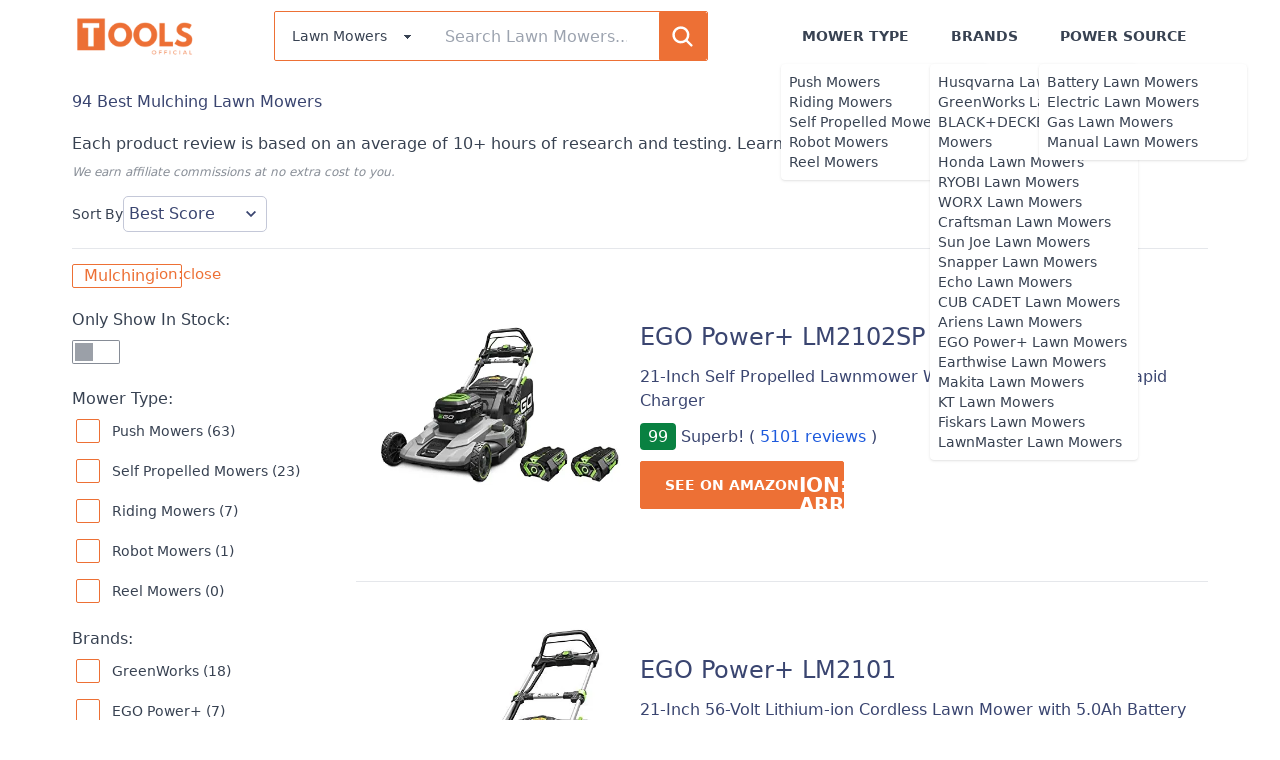

--- FILE ---
content_type: text/html; charset=utf-8
request_url: https://toolsofficial.com/best/mulching-lawn-mowers/
body_size: 32667
content:
<!DOCTYPE html><html  lang="en"><head><meta charset="utf-8">
<meta name="viewport" content="width=device-width, initial-scale=1">
<title>Best Mulching Lawn Mowers (Jan 2026) | Tools Official</title>
<link rel="apple-touch-icon" sizes="180x180" href="/icon/apple-touch-icon.png">
<link rel="icon" type="image/png" sizes="32x32" href="/icon/favicon-32x32.png">
<link rel="icon" type="image/png" sizes="16x16" href="/icon/favicon-16x16.png">
<link rel="manifest" href="/icon/site.webmanifest">
<link rel="mask-icon" href="/icon/safari-pinned-tab.svg" color="#ed7036">
<link rel="shortcut icon" href="/icon/favicon.ico">
<meta name="msapplication-TileColor" content="#da532c">
<meta name="msapplication-config" content="/icon/browserconfig.xml">
<meta name="theme-color" content="#ffffff">
<meta property="og:type" content="website">
<script async>(function(w,d,s,l,i){w[l]=w[l]||[];w[l].push({'gtm.start':new Date().getTime(),event:'gtm.js'});var f=d.getElementsByTagName(s)[0],j=d.createElement(s),dl=l!='dataLayer'?'&l='+l:'';j.async=true;j.src='https://www.googletagmanager.com/gtm.js?id='+i+dl;f.parentNode.insertBefore(j,f);})(window,document,'script','dataLayer','GTM-T4GLK54');</script>
<link rel="canonical" href="https://toolsofficial.com/best/mulching-lawn-mowers/">
<meta name="description" content="Best Mulching Lawn Mowers ranked in order – based on 100+ hours of research and expert reviews. The ultimate list. Updated Jan 2026!">
<meta property="og:description" content="Best Mulching Lawn Mowers ranked in order – based on 100+ hours of research and expert reviews. The ultimate list. Updated Jan 2026!">
<meta property="og:title" content="Best Mulching Lawn Mowers (Jan 2026) | Tools Official">
<link rel="preload" as="fetch" crossorigin="anonymous" href="/best/mulching-lawn-mowers/_payload.json">
<style>/*! tailwindcss v3.4.1 | MIT License | https://tailwindcss.com*/*,:after,:before{border:0 solid #e5e7eb;box-sizing:border-box}:after,:before{--tw-content:""}:host,html{line-height:1.5;-webkit-text-size-adjust:100%;font-family:Roboto,ui-sans-serif,system-ui,sans-serif,Apple Color Emoji,Segoe UI Emoji,Segoe UI Symbol,Noto Color Emoji;font-feature-settings:normal;font-variation-settings:normal;tab-size:4;-webkit-tap-highlight-color:transparent}body{line-height:inherit;margin:0}hr{border-top-width:1px;color:inherit;height:0}abbr:where([title]){-webkit-text-decoration:underline dotted;text-decoration:underline dotted}h1,h2,h3,h4,h5,h6{font-size:inherit;font-weight:inherit}a{color:inherit;text-decoration:inherit}b,strong{font-weight:bolder}code,kbd,pre,samp{font-family:ui-monospace,SFMono-Regular,Menlo,Monaco,Consolas,Liberation Mono,Courier New,monospace;font-feature-settings:normal;font-size:1em;font-variation-settings:normal}small{font-size:80%}sub,sup{font-size:75%;line-height:0;position:relative;vertical-align:initial}sub{bottom:-.25em}sup{top:-.5em}table{border-collapse:collapse;border-color:inherit;text-indent:0}button,input,optgroup,select,textarea{color:inherit;font-family:inherit;font-feature-settings:inherit;font-size:100%;font-variation-settings:inherit;font-weight:inherit;line-height:inherit;margin:0;padding:0}button,select{text-transform:none}[type=button],[type=reset],[type=submit],button{-webkit-appearance:button;background-color:initial;background-image:none}:-moz-focusring{outline:auto}:-moz-ui-invalid{box-shadow:none}progress{vertical-align:initial}::-webkit-inner-spin-button,::-webkit-outer-spin-button{height:auto}[type=search]{-webkit-appearance:textfield;outline-offset:-2px}::-webkit-search-decoration{-webkit-appearance:none}::-webkit-file-upload-button{-webkit-appearance:button;font:inherit}summary{display:list-item}blockquote,dd,dl,figure,h1,h2,h3,h4,h5,h6,hr,p,pre{margin:0}fieldset{margin:0}fieldset,legend{padding:0}menu,ol,ul{list-style:none;margin:0;padding:0}dialog{padding:0}textarea{resize:vertical}input::placeholder,textarea::placeholder{color:#9ca3af;opacity:1}[role=button],button{cursor:pointer}:disabled{cursor:default}audio,canvas,embed,iframe,img,object,svg,video{display:block;vertical-align:middle}img,video{height:auto;max-width:100%}[hidden]{display:none}:root,[data-theme]{background-color:hsl(var(--b1)/1);background-color:hsl(var(--b1)/var(--tw-bg-opacity,1));color:hsl(var(--bc)/1);color:hsl(var(--bc)/var(--tw-text-opacity,1))}html{-webkit-tap-highlight-color:transparent}:root{color-scheme:light;--pf:19 84% 50%;--sf:216 12% 77%;--btn-text-case:uppercase;--border-btn:1px;--tab-border:1px;--tab-radius:0.5rem;--p:19 84% 57%;--s:216 12% 84%;--a:243 100% 69%;--n:218 17% 35%;--nc:0 0% 100%;--b1:0 0% 100%;--bc:217 19% 27%;--rounded-box:0.25rem;--rounded-btn:.125rem;--rounded-badge:.125rem;--animation-btn:0;--animation-input:0;--btn-focus-scale:1;--pc:0 0% 100%;--sc:217 6% 45%;--af:243 42% 49%;--ac:0 0% 100%;--nf:207 8% 74%;--b2:180 9% 96%;--b3:180 4% 85%;--in:221 77% 49%;--inc:0 0% 100%;--su:148 87% 27%;--suc:0 0% 100%;--wa:43 100% 50%;--wac:0 0% 100%;--er:2 64% 58%;--erc:0 0% 100%}*,::backdrop,:after,:before{--tw-border-spacing-x:0;--tw-border-spacing-y:0;--tw-translate-x:0;--tw-translate-y:0;--tw-rotate:0;--tw-skew-x:0;--tw-skew-y:0;--tw-scale-x:1;--tw-scale-y:1;--tw-pan-x: ;--tw-pan-y: ;--tw-pinch-zoom: ;--tw-scroll-snap-strictness:proximity;--tw-gradient-from-position: ;--tw-gradient-via-position: ;--tw-gradient-to-position: ;--tw-ordinal: ;--tw-slashed-zero: ;--tw-numeric-figure: ;--tw-numeric-spacing: ;--tw-numeric-fraction: ;--tw-ring-inset: ;--tw-ring-offset-width:0px;--tw-ring-offset-color:#fff;--tw-ring-color:#3b82f680;--tw-ring-offset-shadow:0 0 #0000;--tw-ring-shadow:0 0 #0000;--tw-shadow:0 0 #0000;--tw-shadow-colored:0 0 #0000;--tw-blur: ;--tw-brightness: ;--tw-contrast: ;--tw-grayscale: ;--tw-hue-rotate: ;--tw-invert: ;--tw-saturate: ;--tw-sepia: ;--tw-drop-shadow: ;--tw-backdrop-blur: ;--tw-backdrop-brightness: ;--tw-backdrop-contrast: ;--tw-backdrop-grayscale: ;--tw-backdrop-hue-rotate: ;--tw-backdrop-invert: ;--tw-backdrop-opacity: ;--tw-backdrop-saturate: ;--tw-backdrop-sepia: }.container{width:100%}@media (min-width:72rem){.container{max-width:72rem}}.prose{color:var(--tw-prose-body);max-width:65ch}.prose :where(p):not(:where([class~=not-prose],[class~=not-prose] *)){line-height:1.5rem;margin-bottom:1.25em;margin-top:1.25em}.prose :where([class~=lead]):not(:where([class~=not-prose],[class~=not-prose] *)){color:var(--tw-prose-lead);font-size:1.25em;line-height:1.6;margin-bottom:1.2em;margin-top:1.2em}.prose :where(a):not(:where([class~=not-prose],[class~=not-prose] *)){color:#1d59db;font-weight:500;text-decoration:none}.prose :where(a):not(:where([class~=not-prose],[class~=not-prose] *)):hover{text-decoration:underline}.prose :where(strong):not(:where([class~=not-prose],[class~=not-prose] *)){color:var(--tw-prose-bold);font-weight:600}.prose :where(a strong):not(:where([class~=not-prose],[class~=not-prose] *)){color:inherit}.prose :where(blockquote strong):not(:where([class~=not-prose],[class~=not-prose] *)){color:inherit}.prose :where(thead th strong):not(:where([class~=not-prose],[class~=not-prose] *)){color:inherit}.prose :where(ol):not(:where([class~=not-prose],[class~=not-prose] *)){list-style-type:decimal;margin-bottom:1.25em;margin-top:1.25em;padding-left:1.625em}.prose :where(ol[type=A]):not(:where([class~=not-prose],[class~=not-prose] *)){list-style-type:upper-alpha}.prose :where(ol[type=a]):not(:where([class~=not-prose],[class~=not-prose] *)){list-style-type:lower-alpha}.prose :where(ol[type=A s]):not(:where([class~=not-prose],[class~=not-prose] *)){list-style-type:upper-alpha}.prose :where(ol[type=a s]):not(:where([class~=not-prose],[class~=not-prose] *)){list-style-type:lower-alpha}.prose :where(ol[type=I]):not(:where([class~=not-prose],[class~=not-prose] *)){list-style-type:upper-roman}.prose :where(ol[type=i]):not(:where([class~=not-prose],[class~=not-prose] *)){list-style-type:lower-roman}.prose :where(ol[type=I s]):not(:where([class~=not-prose],[class~=not-prose] *)){list-style-type:upper-roman}.prose :where(ol[type=i s]):not(:where([class~=not-prose],[class~=not-prose] *)){list-style-type:lower-roman}.prose :where(ol[type="1"]):not(:where([class~=not-prose],[class~=not-prose] *)){list-style-type:decimal}.prose :where(ul):not(:where([class~=not-prose],[class~=not-prose] *)){list-style-type:disc;margin-bottom:1.25em;margin-top:1.25em;padding-left:1.625em}.prose :where(ol>li):not(:where([class~=not-prose],[class~=not-prose] *))::marker{color:var(--tw-prose-counters);font-weight:400}.prose :where(ul>li):not(:where([class~=not-prose],[class~=not-prose] *))::marker{color:var(--tw-prose-bullets)}.prose :where(dt):not(:where([class~=not-prose],[class~=not-prose] *)){color:var(--tw-prose-headings);font-weight:600;margin-top:1.25em}.prose :where(hr):not(:where([class~=not-prose],[class~=not-prose] *)){border-color:var(--tw-prose-hr);border-top-width:1px;margin-bottom:3em;margin-top:3em}.prose :where(blockquote):not(:where([class~=not-prose],[class~=not-prose] *)){border-left-color:var(--tw-prose-quote-borders);border-left-width:.25rem;color:var(--tw-prose-quotes);font-style:italic;font-weight:500;margin-bottom:1.6em;margin-top:1.6em;padding-left:1em;quotes:"\201C""\201D""\2018""\2019"}.prose :where(blockquote p:first-of-type):not(:where([class~=not-prose],[class~=not-prose] *)):before{content:open-quote}.prose :where(blockquote p:last-of-type):not(:where([class~=not-prose],[class~=not-prose] *)):after{content:close-quote}.prose :where(h1):not(:where([class~=not-prose],[class~=not-prose] *)){color:var(--tw-prose-headings);font-size:2.25em;font-size:2.25rem;font-weight:400;line-height:1.1111111;margin:0}.prose :where(h1 strong):not(:where([class~=not-prose],[class~=not-prose] *)){color:inherit;font-weight:900}.prose :where(h2):not(:where([class~=not-prose],[class~=not-prose] *)){color:var(--tw-prose-headings);font-size:1.5em;font-size:1.875rem;font-weight:400;line-height:1.3333333;margin:0;padding-bottom:.5rem}.prose :where(h2 strong):not(:where([class~=not-prose],[class~=not-prose] *)){color:inherit;font-weight:800}.prose :where(h3):not(:where([class~=not-prose],[class~=not-prose] *)){color:var(--tw-prose-headings);font-size:1.25em;font-size:1.5rem;font-weight:400;line-height:1.6;margin:0}.prose :where(h3 strong):not(:where([class~=not-prose],[class~=not-prose] *)){color:inherit;font-weight:700}.prose :where(h4):not(:where([class~=not-prose],[class~=not-prose] *)){color:var(--tw-prose-headings);font-weight:600;line-height:1.5;margin-bottom:.5em;margin-top:1.5em}.prose :where(h4 strong):not(:where([class~=not-prose],[class~=not-prose] *)){color:inherit;font-weight:700}.prose :where(img):not(:where([class~=not-prose],[class~=not-prose] *)){margin-bottom:2em;margin-top:2em}.prose :where(picture):not(:where([class~=not-prose],[class~=not-prose] *)){display:block;margin-bottom:2em;margin-top:2em}.prose :where(kbd):not(:where([class~=not-prose],[class~=not-prose] *)){border-radius:.3125rem;box-shadow:0 0 0 1px rgb(var(--tw-prose-kbd-shadows)/10%),0 3px 0 rgb(var(--tw-prose-kbd-shadows)/10%);color:var(--tw-prose-kbd);font-family:inherit;font-size:.875em;font-weight:500;padding:.1875em .375em}.prose :where(code):not(:where([class~=not-prose],[class~=not-prose] *)){color:var(--tw-prose-code);font-size:.875em;font-weight:600}.prose :where(code):not(:where([class~=not-prose],[class~=not-prose] *)):before{content:"`"}.prose :where(code):not(:where([class~=not-prose],[class~=not-prose] *)):after{content:"`"}.prose :where(a code):not(:where([class~=not-prose],[class~=not-prose] *)){color:inherit}.prose :where(h1 code):not(:where([class~=not-prose],[class~=not-prose] *)){color:inherit}.prose :where(h2 code):not(:where([class~=not-prose],[class~=not-prose] *)){color:inherit;font-size:.875em}.prose :where(h3 code):not(:where([class~=not-prose],[class~=not-prose] *)){color:inherit;font-size:.9em}.prose :where(h4 code):not(:where([class~=not-prose],[class~=not-prose] *)){color:inherit}.prose :where(blockquote code):not(:where([class~=not-prose],[class~=not-prose] *)){color:inherit}.prose :where(thead th code):not(:where([class~=not-prose],[class~=not-prose] *)){color:inherit}.prose :where(pre):not(:where([class~=not-prose],[class~=not-prose] *)){background-color:var(--tw-prose-pre-bg);border-radius:.375rem;color:var(--tw-prose-pre-code);font-size:.875em;font-weight:400;line-height:1.7142857;margin-bottom:1.7142857em;margin-top:1.7142857em;overflow-x:auto;padding:.8571429em 1.1428571em}.prose :where(pre code):not(:where([class~=not-prose],[class~=not-prose] *)){background-color:initial;border-radius:0;border-width:0;color:inherit;font-family:inherit;font-size:inherit;font-weight:inherit;line-height:inherit;padding:0}.prose :where(pre code):not(:where([class~=not-prose],[class~=not-prose] *)):before{content:none}.prose :where(pre code):not(:where([class~=not-prose],[class~=not-prose] *)):after{content:none}.prose :where(table):not(:where([class~=not-prose],[class~=not-prose] *)){font-size:.875em;line-height:1.7142857;margin-bottom:2em;margin-top:2em;table-layout:auto;text-align:left;width:100%}.prose :where(thead):not(:where([class~=not-prose],[class~=not-prose] *)){border-bottom-color:var(--tw-prose-th-borders);border-bottom-width:1px}.prose :where(thead th):not(:where([class~=not-prose],[class~=not-prose] *)){color:var(--tw-prose-headings);font-weight:600;padding-bottom:.5714286em;padding-left:.5714286em;padding-right:.5714286em;vertical-align:bottom}.prose :where(tbody tr):not(:where([class~=not-prose],[class~=not-prose] *)){border-bottom-color:var(--tw-prose-td-borders);border-bottom-width:1px}.prose :where(tbody tr:last-child):not(:where([class~=not-prose],[class~=not-prose] *)){border-bottom-width:0}.prose :where(tbody td):not(:where([class~=not-prose],[class~=not-prose] *)){vertical-align:initial}.prose :where(tfoot):not(:where([class~=not-prose],[class~=not-prose] *)){border-top-color:var(--tw-prose-th-borders);border-top-width:1px}.prose :where(tfoot td):not(:where([class~=not-prose],[class~=not-prose] *)){vertical-align:top}.prose :where(figure>*):not(:where([class~=not-prose],[class~=not-prose] *)){margin-bottom:0;margin-top:0}.prose :where(figcaption):not(:where([class~=not-prose],[class~=not-prose] *)){color:var(--tw-prose-captions);font-size:.875em;line-height:1.4285714;margin-top:.8571429em}.prose{--tw-prose-body:#374151;--tw-prose-headings:#111827;--tw-prose-lead:#4b5563;--tw-prose-links:#111827;--tw-prose-bold:#111827;--tw-prose-counters:#6b7280;--tw-prose-bullets:#d1d5db;--tw-prose-hr:#e5e7eb;--tw-prose-quotes:#111827;--tw-prose-quote-borders:#e5e7eb;--tw-prose-captions:#6b7280;--tw-prose-kbd:#111827;--tw-prose-kbd-shadows:17 24 39;--tw-prose-code:#111827;--tw-prose-pre-code:#e5e7eb;--tw-prose-pre-bg:#1f2937;--tw-prose-th-borders:#d1d5db;--tw-prose-td-borders:#e5e7eb;--tw-prose-invert-body:#d1d5db;--tw-prose-invert-headings:#fff;--tw-prose-invert-lead:#9ca3af;--tw-prose-invert-links:#fff;--tw-prose-invert-bold:#fff;--tw-prose-invert-counters:#9ca3af;--tw-prose-invert-bullets:#4b5563;--tw-prose-invert-hr:#374151;--tw-prose-invert-quotes:#f3f4f6;--tw-prose-invert-quote-borders:#374151;--tw-prose-invert-captions:#9ca3af;--tw-prose-invert-kbd:#fff;--tw-prose-invert-kbd-shadows:255 255 255;--tw-prose-invert-code:#fff;--tw-prose-invert-pre-code:#d1d5db;--tw-prose-invert-pre-bg:#00000080;--tw-prose-invert-th-borders:#4b5563;--tw-prose-invert-td-borders:#374151;font-size:1rem;line-height:1.75}.prose :where(picture>img):not(:where([class~=not-prose],[class~=not-prose] *)){margin-bottom:0;margin-top:0}.prose :where(video):not(:where([class~=not-prose],[class~=not-prose] *)){margin-bottom:2em;margin-top:2em}.prose :where(li):not(:where([class~=not-prose],[class~=not-prose] *)){margin-bottom:.5em;margin-top:.5em}.prose :where(ol>li):not(:where([class~=not-prose],[class~=not-prose] *)){padding-left:.375em}.prose :where(ul>li):not(:where([class~=not-prose],[class~=not-prose] *)){padding-left:.375em}.prose :where(.prose>ul>li p):not(:where([class~=not-prose],[class~=not-prose] *)){margin-bottom:.75em;margin-top:.75em}.prose :where(.prose>ul>li>:first-child):not(:where([class~=not-prose],[class~=not-prose] *)){margin-top:1.25em}.prose :where(.prose>ul>li>:last-child):not(:where([class~=not-prose],[class~=not-prose] *)){margin-bottom:1.25em}.prose :where(.prose>ol>li>:first-child):not(:where([class~=not-prose],[class~=not-prose] *)){margin-top:1.25em}.prose :where(.prose>ol>li>:last-child):not(:where([class~=not-prose],[class~=not-prose] *)){margin-bottom:1.25em}.prose :where(ul ul,ul ol,ol ul,ol ol):not(:where([class~=not-prose],[class~=not-prose] *)){margin-bottom:.75em;margin-top:.75em}.prose :where(dl):not(:where([class~=not-prose],[class~=not-prose] *)){margin-bottom:1.25em;margin-top:1.25em}.prose :where(dd):not(:where([class~=not-prose],[class~=not-prose] *)){margin-top:.5em;padding-left:1.625em}.prose :where(hr+*):not(:where([class~=not-prose],[class~=not-prose] *)){margin-top:0}.prose :where(h2+*):not(:where([class~=not-prose],[class~=not-prose] *)){margin-top:0}.prose :where(h3+*):not(:where([class~=not-prose],[class~=not-prose] *)){margin-top:0}.prose :where(h4+*):not(:where([class~=not-prose],[class~=not-prose] *)){margin-top:0}.prose :where(thead th:first-child):not(:where([class~=not-prose],[class~=not-prose] *)){padding-left:0}.prose :where(thead th:last-child):not(:where([class~=not-prose],[class~=not-prose] *)){padding-right:0}.prose :where(tbody td,tfoot td):not(:where([class~=not-prose],[class~=not-prose] *)){padding:.5714286em}.prose :where(tbody td:first-child,tfoot td:first-child):not(:where([class~=not-prose],[class~=not-prose] *)){padding-left:0}.prose :where(tbody td:last-child,tfoot td:last-child):not(:where([class~=not-prose],[class~=not-prose] *)){padding-right:0}.prose :where(figure):not(:where([class~=not-prose],[class~=not-prose] *)){margin-bottom:2em;margin-top:2em}.prose :where(.prose>:first-child):not(:where([class~=not-prose],[class~=not-prose] *)){margin-top:0}.prose :where(.prose>:last-child):not(:where([class~=not-prose],[class~=not-prose] *)){margin-bottom:0}.prose :where(tr):not(:where([class~=not-prose],[class~=not-prose] *)){border:none}.prose-sm{font-size:.875rem;line-height:1.7142857}.prose-sm :where(p):not(:where([class~=not-prose],[class~=not-prose] *)){margin-bottom:1.1428571em;margin-top:1.1428571em}.prose-sm :where([class~=lead]):not(:where([class~=not-prose],[class~=not-prose] *)){font-size:1.2857143em;line-height:1.5555556;margin-bottom:.8888889em;margin-top:.8888889em}.prose-sm :where(blockquote):not(:where([class~=not-prose],[class~=not-prose] *)){margin-bottom:1.3333333em;margin-top:1.3333333em;padding-left:1.1111111em}.prose-sm :where(h1):not(:where([class~=not-prose],[class~=not-prose] *)){font-size:2.1428571em;line-height:1.2;margin-bottom:.8em;margin-top:0}.prose-sm :where(h2):not(:where([class~=not-prose],[class~=not-prose] *)){font-size:1.4285714em;line-height:1.4;margin-bottom:.8em;margin-top:1.6em}.prose-sm :where(h3):not(:where([class~=not-prose],[class~=not-prose] *)){font-size:1.2857143em;line-height:1.5555556;margin-bottom:.4444444em;margin-top:1.5555556em}.prose-sm :where(h4):not(:where([class~=not-prose],[class~=not-prose] *)){line-height:1.4285714;margin-bottom:.5714286em;margin-top:1.4285714em}.prose-sm :where(img):not(:where([class~=not-prose],[class~=not-prose] *)){margin-bottom:1.7142857em;margin-top:1.7142857em}.prose-sm :where(picture):not(:where([class~=not-prose],[class~=not-prose] *)){margin-bottom:1.7142857em;margin-top:1.7142857em}.prose-sm :where(picture>img):not(:where([class~=not-prose],[class~=not-prose] *)){margin-bottom:0;margin-top:0}.prose-sm :where(video):not(:where([class~=not-prose],[class~=not-prose] *)){margin-bottom:1.7142857em;margin-top:1.7142857em}.prose-sm :where(kbd):not(:where([class~=not-prose],[class~=not-prose] *)){border-radius:.3125rem;font-size:.8571429em;padding:.1428571em .3571429em}.prose-sm :where(code):not(:where([class~=not-prose],[class~=not-prose] *)){font-size:.8571429em}.prose-sm :where(h2 code):not(:where([class~=not-prose],[class~=not-prose] *)){font-size:.9em}.prose-sm :where(h3 code):not(:where([class~=not-prose],[class~=not-prose] *)){font-size:.8888889em}.prose-sm :where(pre):not(:where([class~=not-prose],[class~=not-prose] *)){border-radius:.25rem;font-size:.8571429em;line-height:1.6666667;margin-bottom:1.6666667em;margin-top:1.6666667em;padding:.6666667em 1em}.prose-sm :where(ol):not(:where([class~=not-prose],[class~=not-prose] *)){margin-bottom:1.1428571em;margin-top:1.1428571em;padding-left:1.5714286em}.prose-sm :where(ul):not(:where([class~=not-prose],[class~=not-prose] *)){margin-bottom:1.1428571em;margin-top:1.1428571em;padding-left:1.5714286em}.prose-sm :where(li):not(:where([class~=not-prose],[class~=not-prose] *)){margin-bottom:.2857143em;margin-top:.2857143em}.prose-sm :where(ol>li):not(:where([class~=not-prose],[class~=not-prose] *)){padding-left:.4285714em}.prose-sm :where(ul>li):not(:where([class~=not-prose],[class~=not-prose] *)){padding-left:.4285714em}.prose-sm :where(.prose-sm>ul>li p):not(:where([class~=not-prose],[class~=not-prose] *)){margin-bottom:.5714286em;margin-top:.5714286em}.prose-sm :where(.prose-sm>ul>li>:first-child):not(:where([class~=not-prose],[class~=not-prose] *)){margin-top:1.1428571em}.prose-sm :where(.prose-sm>ul>li>:last-child):not(:where([class~=not-prose],[class~=not-prose] *)){margin-bottom:1.1428571em}.prose-sm :where(.prose-sm>ol>li>:first-child):not(:where([class~=not-prose],[class~=not-prose] *)){margin-top:1.1428571em}.prose-sm :where(.prose-sm>ol>li>:last-child):not(:where([class~=not-prose],[class~=not-prose] *)){margin-bottom:1.1428571em}.prose-sm :where(ul ul,ul ol,ol ul,ol ol):not(:where([class~=not-prose],[class~=not-prose] *)){margin-bottom:.5714286em;margin-top:.5714286em}.prose-sm :where(dl):not(:where([class~=not-prose],[class~=not-prose] *)){margin-bottom:1.1428571em;margin-top:1.1428571em}.prose-sm :where(dt):not(:where([class~=not-prose],[class~=not-prose] *)){margin-top:1.1428571em}.prose-sm :where(dd):not(:where([class~=not-prose],[class~=not-prose] *)){margin-top:.2857143em;padding-left:1.5714286em}.prose-sm :where(hr):not(:where([class~=not-prose],[class~=not-prose] *)){margin-bottom:2.8571429em;margin-top:2.8571429em}.prose-sm :where(hr+*):not(:where([class~=not-prose],[class~=not-prose] *)){margin-top:0}.prose-sm :where(h2+*):not(:where([class~=not-prose],[class~=not-prose] *)){margin-top:0}.prose-sm :where(h3+*):not(:where([class~=not-prose],[class~=not-prose] *)){margin-top:0}.prose-sm :where(h4+*):not(:where([class~=not-prose],[class~=not-prose] *)){margin-top:0}.prose-sm :where(table):not(:where([class~=not-prose],[class~=not-prose] *)){font-size:.8571429em;line-height:1.5}.prose-sm :where(thead th):not(:where([class~=not-prose],[class~=not-prose] *)){padding-bottom:.6666667em;padding-left:1em;padding-right:1em}.prose-sm :where(thead th:first-child):not(:where([class~=not-prose],[class~=not-prose] *)){padding-left:0}.prose-sm :where(thead th:last-child):not(:where([class~=not-prose],[class~=not-prose] *)){padding-right:0}.prose-sm :where(tbody td,tfoot td):not(:where([class~=not-prose],[class~=not-prose] *)){padding:.6666667em 1em}.prose-sm :where(tbody td:first-child,tfoot td:first-child):not(:where([class~=not-prose],[class~=not-prose] *)){padding-left:0}.prose-sm :where(tbody td:last-child,tfoot td:last-child):not(:where([class~=not-prose],[class~=not-prose] *)){padding-right:0}.prose-sm :where(figure):not(:where([class~=not-prose],[class~=not-prose] *)){margin-bottom:1.7142857em;margin-top:1.7142857em}.prose-sm :where(figure>*):not(:where([class~=not-prose],[class~=not-prose] *)){margin-bottom:0;margin-top:0}.prose-sm :where(figcaption):not(:where([class~=not-prose],[class~=not-prose] *)){font-size:.8571429em;line-height:1.3333333;margin-top:.6666667em}.prose-sm :where(.prose-sm>:first-child):not(:where([class~=not-prose],[class~=not-prose] *)){margin-top:0}.prose-sm :where(.prose-sm>:last-child):not(:where([class~=not-prose],[class~=not-prose] *)){margin-bottom:0}.alert{align-content:flex-start;align-items:center;border-width:1px;display:grid;gap:1rem;grid-auto-flow:row;justify-items:center;text-align:center;width:100%;--tw-border-opacity:1;border-color:hsl(var(--b2)/var(--tw-border-opacity));padding:1rem;--tw-text-opacity:1;border-radius:1rem;border-radius:var(--rounded-box,1rem);color:hsl(var(--bc)/1);color:hsl(var(--bc)/var(--tw-text-opacity));--alert-bg:hsl(var(--b2));--alert-bg-mix:hsl(var(--b1));background-color:hsl(var(--b2));background-color:var(--alert-bg)}@media (min-width:640px){.alert{grid-auto-flow:column;grid-template-columns:auto minmax(auto,1fr);justify-items:start;text-align:left}}.avatar{display:inline-flex;position:relative}.avatar>div{aspect-ratio:1/1;display:block;overflow:hidden}.avatar img{height:100%;object-fit:cover;width:100%}.avatar.placeholder>div{align-items:center;display:flex;justify-content:center}.badge{align-items:center;border-width:1px;display:inline-flex;font-size:.875rem;height:1.25rem;justify-content:center;line-height:1.25rem;padding-left:.563rem;padding-right:.563rem;transition-duration:.2s;transition-property:color,background-color,border-color,text-decoration-color,fill,stroke,opacity,box-shadow,transform,filter,-webkit-backdrop-filter;transition-property:color,background-color,border-color,text-decoration-color,fill,stroke,opacity,box-shadow,transform,filter,backdrop-filter;transition-property:color,background-color,border-color,text-decoration-color,fill,stroke,opacity,box-shadow,transform,filter,backdrop-filter,-webkit-backdrop-filter;transition-timing-function:cubic-bezier(.4,0,.2,1);transition-timing-function:cubic-bezier(0,0,.2,1);width:-moz-fit-content;width:fit-content;--tw-border-opacity:1;border-color:hsl(var(--b2)/var(--tw-border-opacity));--tw-bg-opacity:1;background-color:hsl(var(--b1)/1);background-color:hsl(var(--b1)/var(--tw-bg-opacity));--tw-text-opacity:1;border-radius:1.9rem;border-radius:var(--rounded-badge,1.9rem);color:hsl(var(--bc)/1);color:hsl(var(--bc)/var(--tw-text-opacity))}.breadcrumbs{max-width:100%;overflow-x:auto;padding-bottom:.5rem;padding-top:.5rem}.breadcrumbs>ol,.breadcrumbs>ul{min-height:min-content;white-space:nowrap}.breadcrumbs>ol,.breadcrumbs>ol>li,.breadcrumbs>ul,.breadcrumbs>ul>li{align-items:center;display:flex}.breadcrumbs>ol>li>a,.breadcrumbs>ul>li>a{align-items:center;cursor:pointer;display:flex}@media (hover:hover){.breadcrumbs>ol>li>a:hover,.breadcrumbs>ul>li>a:hover{text-decoration-line:underline}.checkbox-primary:hover{--tw-border-opacity:1;border-color:hsl(var(--p)/var(--tw-border-opacity))}.label a:hover{--tw-text-opacity:1;color:hsl(var(--bc)/1);color:hsl(var(--bc)/var(--tw-text-opacity))}.link-primary:hover{--tw-text-opacity:1;color:hsl(var(--pf)/1);color:hsl(var(--pf)/var(--tw-text-opacity))}.link-info:hover{--tw-text-opacity:1;color:hsl(var(--in)/1);color:hsl(var(--in)/var(--tw-text-opacity))}.menu li>:not(ul):not(.menu-title):not(details).active,.menu li>:not(ul):not(.menu-title):not(details):active,.menu li>details>summary:active{--tw-bg-opacity:1;background-color:hsl(var(--n)/1);background-color:hsl(var(--n)/var(--tw-bg-opacity));--tw-text-opacity:1;color:hsl(var(--nc)/1);color:hsl(var(--nc)/var(--tw-text-opacity))}.table tr.hover:hover,.table tr.hover:nth-child(2n):hover{--tw-bg-opacity:1;background-color:hsl(var(--b2)/1);background-color:hsl(var(--b2)/var(--tw-bg-opacity))}.table-zebra tr.hover:hover,.table-zebra tr.hover:nth-child(2n):hover{--tw-bg-opacity:1;background-color:hsl(var(--b3)/1);background-color:hsl(var(--b3)/var(--tw-bg-opacity))}}.btn{align-items:center;animation:button-pop .25s ease-out;animation:button-pop var(--animation-btn,.25s) ease-out;border-color:#0000;border-color:hsl(var(--b2)/var(--tw-border-opacity));border-radius:.5rem;border-radius:var(--rounded-btn,.5rem);border-width:1px;border-width:var(--border-btn,1px);cursor:pointer;display:inline-flex;flex-shrink:0;flex-wrap:wrap;font-size:.875rem;font-weight:600;gap:.5rem;height:3rem;justify-content:center;line-height:1em;min-height:3rem;padding-left:1rem;padding-right:1rem;text-align:center;text-decoration-line:none;text-transform:uppercase;text-transform:var(--btn-text-case,uppercase);transition-duration:.2s;transition-property:color,background-color,border-color,text-decoration-color,fill,stroke,opacity,box-shadow,transform,filter,-webkit-backdrop-filter;transition-property:color,background-color,border-color,text-decoration-color,fill,stroke,opacity,box-shadow,transform,filter,backdrop-filter;transition-property:color,background-color,border-color,text-decoration-color,fill,stroke,opacity,box-shadow,transform,filter,backdrop-filter,-webkit-backdrop-filter;transition-timing-function:cubic-bezier(.4,0,.2,1);transition-timing-function:cubic-bezier(0,0,.2,1);-webkit-user-select:none;user-select:none;--tw-border-opacity:1;--tw-bg-opacity:1;background-color:hsl(var(--b2)/1);background-color:hsl(var(--b2)/var(--tw-bg-opacity));--tw-text-opacity:1;color:hsl(var(--bc)/1);color:hsl(var(--bc)/var(--tw-text-opacity));outline-color:hsl(var(--bc)/1)}.btn-disabled,.btn:disabled,.btn[disabled]{pointer-events:none}.btn-square{height:3rem;padding:0;width:3rem}.btn-group{display:inline-flex}.btn-group>input[type=radio].btn{-webkit-appearance:none;appearance:none}.btn-group>input[type=radio].btn:before{content:attr(data-title)}.btn:is(input[type=checkbox]),.btn:is(input[type=radio]){-webkit-appearance:none;appearance:none;width:auto}.btn:is(input[type=checkbox]):after,.btn:is(input[type=radio]):after{--tw-content:attr(aria-label);content:attr(aria-label);content:var(--tw-content)}.card{border-radius:1rem;border-radius:var(--rounded-box,1rem);display:flex;flex-direction:column;position:relative}.card:focus{outline:2px solid #0000;outline-offset:2px}.card-body{display:flex;flex:1 1 auto;flex-direction:column;gap:.5rem;padding:2rem;padding:var(--padding-card,2rem)}.card-body :where(p){flex-grow:1}.card-actions{align-items:flex-start;display:flex;flex-wrap:wrap;gap:.5rem}.card figure{align-items:center;display:flex;justify-content:center}.card.image-full{display:grid}.card.image-full:before{content:"";position:relative;z-index:10;--tw-bg-opacity:1;background-color:hsl(var(--n)/1);background-color:hsl(var(--n)/var(--tw-bg-opacity));border-radius:1rem;border-radius:var(--rounded-box,1rem);opacity:.75}.card.image-full:before,.card.image-full>*{grid-column-start:1;grid-row-start:1}.card.image-full>figure img{height:100%;object-fit:cover}.card.image-full>.card-body{position:relative;z-index:20;--tw-text-opacity:1;color:hsl(var(--nc)/1);color:hsl(var(--nc)/var(--tw-text-opacity))}.carousel{display:inline-flex;overflow-x:scroll;scroll-behavior:smooth;scroll-snap-type:x mandatory;-ms-overflow-style:none;scrollbar-width:none}.carousel-item{box-sizing:initial;display:flex;flex:none;scroll-snap-align:start}.carousel-center .carousel-item{scroll-snap-align:center}.carousel-end .carousel-item{scroll-snap-align:end}.checkbox{flex-shrink:0;--chkbg:var(--bc);--chkfg:var(--b1);-webkit-appearance:none;appearance:none;border-color:hsl(var(--bc)/var(--tw-border-opacity));border-width:1px;cursor:pointer;height:1.5rem;width:1.5rem;--tw-border-opacity:0.2;border-radius:.5rem;border-radius:var(--rounded-btn,.5rem)}.collapse:not(td):not(tr):not(colgroup){visibility:visible}.collapse{border-radius:1rem;border-radius:var(--rounded-box,1rem);display:grid;grid-template-rows:auto 0fr;overflow:hidden;position:relative;transition:grid-template-rows .2s;width:100%}.collapse-content,.collapse-title,.collapse>input[type=checkbox],.collapse>input[type=radio]{grid-column-start:1;grid-row-start:1}.collapse>input[type=checkbox],.collapse>input[type=radio]{-webkit-appearance:none;appearance:none;opacity:0}.collapse-content{cursor:unset;grid-column-start:1;grid-row-start:2;min-height:0;padding-left:1rem;padding-right:1rem;transition:visibility .2s;transition:padding .2s ease-out,background-color .2s ease-out;visibility:hidden}.collapse-open,.collapse:focus:not(.collapse-close),.collapse:not(.collapse-close):has(>input[type=checkbox]:checked),.collapse:not(.collapse-close):has(>input[type=radio]:checked),.collapse[open]{grid-template-rows:auto 1fr}.collapse-open>.collapse-content,.collapse:focus:not(.collapse-close)>.collapse-content,.collapse:not(.collapse-close)>input[type=checkbox]:checked~.collapse-content,.collapse:not(.collapse-close)>input[type=radio]:checked~.collapse-content,.collapse[open]>.collapse-content{min-height:-moz-fit-content;min-height:fit-content;visibility:visible}.divider{align-items:center;align-self:stretch;display:flex;flex-direction:row;height:1rem;margin-bottom:1rem;margin-top:1rem;white-space:nowrap}.divider:after,.divider:before{content:"";flex-grow:1;height:.125rem;width:100%}.dropdown{display:inline-block;position:relative}.dropdown>:not(summary):focus{outline:2px solid #0000;outline-offset:2px}.dropdown .dropdown-content{position:absolute}.dropdown:is(:not(details)) .dropdown-content{opacity:0;transform-origin:top;visibility:hidden;--tw-scale-x:.95;--tw-scale-y:.95;transform:translate(var(--tw-translate-x),var(--tw-translate-y)) rotate(var(--tw-rotate)) skewX(var(--tw-skew-x)) skewY(var(--tw-skew-y)) scaleX(.95) scaleY(.95);transform:translate(var(--tw-translate-x),var(--tw-translate-y)) rotate(var(--tw-rotate)) skewX(var(--tw-skew-x)) skewY(var(--tw-skew-y)) scaleX(var(--tw-scale-x)) scaleY(var(--tw-scale-y));transition-duration:.2s;transition-property:color,background-color,border-color,text-decoration-color,fill,stroke,opacity,box-shadow,transform,filter,-webkit-backdrop-filter;transition-property:color,background-color,border-color,text-decoration-color,fill,stroke,opacity,box-shadow,transform,filter,backdrop-filter;transition-property:color,background-color,border-color,text-decoration-color,fill,stroke,opacity,box-shadow,transform,filter,backdrop-filter,-webkit-backdrop-filter;transition-timing-function:cubic-bezier(.4,0,.2,1);transition-timing-function:cubic-bezier(0,0,.2,1)}.dropdown-end .dropdown-content{right:0}.dropdown-left .dropdown-content{bottom:auto;right:100%;top:0;transform-origin:right}.dropdown-right .dropdown-content{bottom:auto;left:100%;top:0;transform-origin:left}.dropdown-bottom .dropdown-content{bottom:auto;top:100%;transform-origin:top}.dropdown-top .dropdown-content{bottom:100%;top:auto;transform-origin:bottom}.dropdown-end.dropdown-left .dropdown-content,.dropdown-end.dropdown-right .dropdown-content{bottom:0;top:auto}.dropdown.dropdown-open .dropdown-content,.dropdown:focus-within .dropdown-content,.dropdown:not(.dropdown-hover):focus .dropdown-content{opacity:1;visibility:visible}@media (hover:hover){.dropdown.dropdown-hover:hover .dropdown-content{opacity:1;visibility:visible}.btm-nav>.disabled:hover,.btm-nav>[disabled]:hover{pointer-events:none;--tw-border-opacity:0;background-color:hsl(var(--n)/.1);background-color:hsl(var(--n)/var(--tw-bg-opacity));--tw-bg-opacity:0.1;color:hsl(var(--bc)/.2);color:hsl(var(--bc)/var(--tw-text-opacity));--tw-text-opacity:0.2}.btn:hover{background-color:hsl(var(--b3)/1);background-color:hsl(var(--b3)/var(--tw-bg-opacity));border-color:hsl(var(--b3)/var(--tw-border-opacity))}.btn-primary:hover,.btn:hover{--tw-border-opacity:1;--tw-bg-opacity:1}.btn-primary:hover{background-color:hsl(var(--pf)/1);background-color:hsl(var(--pf)/var(--tw-bg-opacity));border-color:hsl(var(--pf)/var(--tw-border-opacity))}.btn-secondary:hover{--tw-border-opacity:1;border-color:hsl(var(--sf)/var(--tw-border-opacity));--tw-bg-opacity:1;background-color:hsl(var(--sf)/1);background-color:hsl(var(--sf)/var(--tw-bg-opacity))}.btn.glass:hover{--glass-opacity:25%;--glass-border-opacity:15%}.btn-ghost:hover{--tw-border-opacity:0;background-color:hsl(var(--bc)/.2);background-color:hsl(var(--bc)/var(--tw-bg-opacity));--tw-bg-opacity:0.2}.btn-outline:hover{background-color:hsl(var(--bc)/1);background-color:hsl(var(--bc)/var(--tw-bg-opacity));border-color:hsl(var(--bc)/var(--tw-border-opacity));color:hsl(var(--b1)/1);color:hsl(var(--b1)/var(--tw-text-opacity))}.btn-outline.btn-primary:hover,.btn-outline:hover{--tw-border-opacity:1;--tw-bg-opacity:1;--tw-text-opacity:1}.btn-outline.btn-primary:hover{background-color:hsl(var(--pf)/1);background-color:hsl(var(--pf)/var(--tw-bg-opacity));border-color:hsl(var(--pf)/var(--tw-border-opacity));color:hsl(var(--pc)/1);color:hsl(var(--pc)/var(--tw-text-opacity))}.btn-outline.btn-secondary:hover{background-color:hsl(var(--sf)/1);background-color:hsl(var(--sf)/var(--tw-bg-opacity));border-color:hsl(var(--sf)/var(--tw-border-opacity));color:hsl(var(--sc)/1);color:hsl(var(--sc)/var(--tw-text-opacity))}.btn-outline.btn-accent:hover,.btn-outline.btn-secondary:hover{--tw-border-opacity:1;--tw-bg-opacity:1;--tw-text-opacity:1}.btn-outline.btn-accent:hover{background-color:hsl(var(--af)/1);background-color:hsl(var(--af)/var(--tw-bg-opacity));border-color:hsl(var(--af)/var(--tw-border-opacity));color:hsl(var(--ac)/1);color:hsl(var(--ac)/var(--tw-text-opacity))}.btn-outline.btn-success:hover{background-color:hsl(var(--su)/1);background-color:hsl(var(--su)/var(--tw-bg-opacity));border-color:hsl(var(--su)/var(--tw-border-opacity));color:hsl(var(--suc)/1);color:hsl(var(--suc)/var(--tw-text-opacity))}.btn-outline.btn-info:hover,.btn-outline.btn-success:hover{--tw-border-opacity:1;--tw-bg-opacity:1;--tw-text-opacity:1}.btn-outline.btn-info:hover{background-color:hsl(var(--in)/1);background-color:hsl(var(--in)/var(--tw-bg-opacity));border-color:hsl(var(--in)/var(--tw-border-opacity));color:hsl(var(--inc)/1);color:hsl(var(--inc)/var(--tw-text-opacity))}.btn-outline.btn-warning:hover{background-color:hsl(var(--wa)/1);background-color:hsl(var(--wa)/var(--tw-bg-opacity));border-color:hsl(var(--wa)/var(--tw-border-opacity));color:hsl(var(--wac)/1);color:hsl(var(--wac)/var(--tw-text-opacity))}.btn-outline.btn-error:hover,.btn-outline.btn-warning:hover{--tw-border-opacity:1;--tw-bg-opacity:1;--tw-text-opacity:1}.btn-outline.btn-error:hover{background-color:hsl(var(--er)/1);background-color:hsl(var(--er)/var(--tw-bg-opacity));border-color:hsl(var(--er)/var(--tw-border-opacity));color:hsl(var(--erc)/1);color:hsl(var(--erc)/var(--tw-text-opacity))}.btn-disabled:hover,.btn:disabled:hover,.btn[disabled]:hover{--tw-border-opacity:0;background-color:hsl(var(--n)/.2);background-color:hsl(var(--n)/var(--tw-bg-opacity));--tw-bg-opacity:0.2;color:hsl(var(--bc)/.2);color:hsl(var(--bc)/var(--tw-text-opacity));--tw-text-opacity:0.2}.btn:is(input[type=checkbox]:checked):hover,.btn:is(input[type=radio]:checked):hover{--tw-border-opacity:1;border-color:hsl(var(--pf)/var(--tw-border-opacity));--tw-bg-opacity:1;background-color:hsl(var(--pf)/1);background-color:hsl(var(--pf)/var(--tw-bg-opacity))}.dropdown.dropdown-hover:hover .dropdown-content{--tw-scale-x:1;--tw-scale-y:1;transform:translate(var(--tw-translate-x),var(--tw-translate-y)) rotate(var(--tw-rotate)) skewX(var(--tw-skew-x)) skewY(var(--tw-skew-y)) scaleX(1) scaleY(1);transform:translate(var(--tw-translate-x),var(--tw-translate-y)) rotate(var(--tw-rotate)) skewX(var(--tw-skew-x)) skewY(var(--tw-skew-y)) scaleX(var(--tw-scale-x)) scaleY(var(--tw-scale-y))}:where(.menu li:not(.menu-title):not(.disabled)>:not(ul):not(details):not(.menu-title)):not(.active):hover,:where(.menu li:not(.menu-title):not(.disabled)>details>summary:not(.menu-title)):not(.active):hover{background-color:hsl(var(--bc)/.1);cursor:pointer;--tw-text-opacity:1;color:hsl(var(--bc)/1);color:hsl(var(--bc)/var(--tw-text-opacity));outline:2px solid #0000;outline-offset:2px}}.dropdown:is(details) summary::-webkit-details-marker{display:none}.footer{column-gap:1rem;font-size:.875rem;grid-auto-flow:row;line-height:1.25rem;row-gap:2.5rem;width:100%}.footer,.footer>*{display:grid;place-items:start}.footer>*{gap:.5rem}@media (min-width:48rem){.footer{grid-auto-flow:column}.footer-center{grid-auto-flow:row dense}}.form-control{flex-direction:column}.form-control,.label{display:flex}.label{align-items:center;justify-content:space-between;padding:.5rem .25rem;-webkit-user-select:none;user-select:none}.hero{background-position:50%;background-size:cover;display:grid;place-items:center;width:100%}.hero>*{grid-column-start:1;grid-row-start:1}.hero-content{align-items:center;display:flex;gap:1rem;justify-content:center;max-width:80rem;padding:1rem;z-index:0}.input{border-color:hsl(var(--bc)/var(--tw-border-opacity));border-width:1px;flex-shrink:1;font-size:1rem;height:3rem;line-height:2;line-height:1.5rem;padding-left:1rem;padding-right:1rem;--tw-border-opacity:0;--tw-bg-opacity:1;background-color:hsl(var(--b1)/1);background-color:hsl(var(--b1)/var(--tw-bg-opacity));border-radius:.5rem;border-radius:var(--rounded-btn,.5rem)}.input-group{align-items:stretch;display:flex;width:100%}.input-group>.input{isolation:isolate}.input-group>*,.input-group>.input,.input-group>.select,.input-group>.textarea{border-radius:0}.input-group :where(span){align-items:center;display:flex;--tw-bg-opacity:1;background-color:hsl(var(--b3)/1);background-color:hsl(var(--b3)/var(--tw-bg-opacity));padding-left:1rem;padding-right:1rem}.input-group>:first-child{border-bottom-left-radius:.5rem;border-bottom-left-radius:var(--rounded-btn,.5rem);border-bottom-right-radius:0;border-top-left-radius:.5rem;border-top-left-radius:var(--rounded-btn,.5rem);border-top-right-radius:0}.input-group>:last-child{border-bottom-left-radius:0;border-bottom-right-radius:.5rem;border-bottom-right-radius:var(--rounded-btn,.5rem);border-top-left-radius:0;border-top-right-radius:.5rem;border-top-right-radius:var(--rounded-btn,.5rem)}.join .dropdown .join-item:first-child:not(:last-child),.join :first-child:not(:last-child) .dropdown .join-item{border-end-end-radius:inherit;border-start-end-radius:inherit}.link{cursor:pointer;text-decoration-line:underline}.mask{-webkit-mask-position:center;mask-position:center;-webkit-mask-repeat:no-repeat;mask-repeat:no-repeat;-webkit-mask-size:contain;mask-size:contain}.menu{display:flex;flex-direction:column;flex-wrap:wrap;font-size:.875rem;line-height:1.25rem;padding:.5rem}.menu :where(li ul){margin-left:1rem;padding-left:.5rem;position:relative;white-space:nowrap}.menu :where(li:not(.menu-title)>:not(ul):not(details):not(.menu-title)),.menu :where(li:not(.menu-title)>details>summary:not(.menu-title)){align-content:flex-start;align-items:center;display:grid;gap:.5rem;grid-auto-columns:minmax(auto,max-content) auto max-content;grid-auto-flow:column;-webkit-user-select:none;user-select:none}.menu li.disabled{color:hsl(var(--bc)/.3);cursor:not-allowed;-webkit-user-select:none;user-select:none}.menu :where(li>.menu-dropdown:not(.menu-dropdown-show)){display:none}:where(.menu li){align-items:stretch;display:flex;flex-direction:column;flex-shrink:0;flex-wrap:wrap;position:relative}:where(.menu li) .badge{justify-self:end}.modal{background-color:initial;color:inherit;display:grid;height:100%;inset:0;justify-items:center;margin:0;max-height:none;max-width:none;opacity:0;overflow-y:hidden;overscroll-behavior:contain;padding:0;pointer-events:none;position:fixed;transition-duration:.2s;transition-property:transform,opacity,visibility;transition-timing-function:cubic-bezier(0,0,.2,1);width:100%;z-index:999}:where(.modal){align-items:center}.modal-open,.modal-toggle:checked+.modal,.modal:target,.modal[open]{opacity:1;pointer-events:auto;visibility:visible}:root:has(:is(.modal-open,.modal:target,.modal-toggle:checked+.modal,.modal[open])){overflow:hidden}.navbar{align-items:center;display:flex;min-height:4rem;padding:.5rem;padding:var(--navbar-padding,.5rem);width:100%}:where(.navbar>*){align-items:center;display:inline-flex}.navbar-start{justify-content:flex-start;width:50%}.navbar-center{flex-shrink:0}.navbar-end{justify-content:flex-end;width:50%}.progress{-webkit-appearance:none;appearance:none;background-color:hsl(var(--bc)/.2);border-radius:1rem;border-radius:var(--rounded-box,1rem);height:.5rem;overflow:hidden;position:relative;width:100%}.radio{flex-shrink:0;--chkbg:var(--bc);-webkit-appearance:none;appearance:none;border-color:hsl(var(--bc)/var(--tw-border-opacity));border-radius:9999px;border-width:1px;cursor:pointer;height:1.5rem;width:1.5rem;--tw-border-opacity:0.2}.rating{display:inline-flex;position:relative}.rating :where(input){animation:rating-pop .25s ease-out;animation:rating-pop var(--animation-input,.25s) ease-out;background-color:hsl(var(--bc)/1);background-color:hsl(var(--bc)/var(--tw-bg-opacity));border-radius:0;cursor:pointer;height:1.5rem;width:1.5rem;--tw-bg-opacity:1}.select{-webkit-appearance:none;appearance:none;border-color:hsl(var(--bc)/var(--tw-border-opacity));border-width:1px;cursor:pointer;display:inline-flex;font-size:.875rem;height:3rem;line-height:1.25rem;line-height:2;min-height:3rem;padding-left:1rem;padding-right:2.5rem;-webkit-user-select:none;user-select:none;--tw-border-opacity:0;--tw-bg-opacity:1;background-color:hsl(var(--b1)/1);background-color:hsl(var(--b1)/var(--tw-bg-opacity));background-image:linear-gradient(45deg,#0000 50%,currentColor 0),linear-gradient(135deg,currentColor 50%,#0000 0);background-position:calc(100% - 20px) calc(1px + 50%),calc(100% - 16.1px) calc(1px + 50%);background-repeat:no-repeat;background-size:4px 4px,4px 4px;border-radius:.5rem;border-radius:var(--rounded-btn,.5rem)}.select[multiple]{height:auto}.steps .step{display:grid;grid-template-columns:repeat(1,minmax(0,1fr));grid-template-columns:auto;grid-template-rows:repeat(2,minmax(0,1fr));grid-template-rows:40px 1fr;min-width:4rem;place-items:center;text-align:center}.table{border-radius:1rem;border-radius:var(--rounded-box,1rem);font-size:.875rem;line-height:1.25rem;position:relative;text-align:left;width:100%}.table :where(.table-pin-rows thead tr){position:sticky;top:0;z-index:1;--tw-bg-opacity:1;background-color:hsl(var(--b1)/1);background-color:hsl(var(--b1)/var(--tw-bg-opacity))}.table :where(.table-pin-rows tfoot tr){bottom:0;position:sticky;z-index:1;--tw-bg-opacity:1;background-color:hsl(var(--b1)/1);background-color:hsl(var(--b1)/var(--tw-bg-opacity))}.table :where(.table-pin-cols tr th){left:0;position:sticky;right:0;--tw-bg-opacity:1;background-color:hsl(var(--b1)/1);background-color:hsl(var(--b1)/var(--tw-bg-opacity))}.table-zebra tbody tr:nth-child(2n) :where(.table-pin-cols tr th){--tw-bg-opacity:1;background-color:hsl(var(--b2)/1);background-color:hsl(var(--b2)/var(--tw-bg-opacity))}.textarea{border-color:hsl(var(--bc)/var(--tw-border-opacity));border-width:1px;flex-shrink:1;font-size:.875rem;line-height:1.25rem;line-height:2;min-height:3rem;padding:.5rem 1rem;--tw-border-opacity:0;--tw-bg-opacity:1;background-color:hsl(var(--b1)/1);background-color:hsl(var(--b1)/var(--tw-bg-opacity));border-radius:.5rem;border-radius:var(--rounded-btn,.5rem)}.toast{display:flex;flex-direction:column;gap:.5rem;min-width:-moz-fit-content;min-width:fit-content;padding:1rem;position:fixed;white-space:nowrap}.toggle{flex-shrink:0;--tglbg:hsl(var(--b1));--handleoffset:1.5rem;--handleoffsetcalculator:calc(var(--handleoffset)*-1);--togglehandleborder:0 0;-webkit-appearance:none;appearance:none;border-color:hsl(var(--bc)/var(--tw-border-opacity));border-width:1px;cursor:pointer;height:1.5rem;width:3rem;--tw-border-opacity:0.2;background-color:hsl(var(--bc)/.5);background-color:hsl(var(--bc)/var(--tw-bg-opacity));--tw-bg-opacity:0.5;border-radius:1.9rem;border-radius:var(--rounded-badge,1.9rem);box-shadow:-1.5rem 0 0 2px hsl(var(--b1)) inset,0 0 0 2px hsl(var(--b1)) inset,0 0;box-shadow:var(--handleoffsetcalculator) 0 0 2px var(--tglbg) inset,0 0 0 2px var(--tglbg) inset,var(--togglehandleborder);transition:background,box-shadow .2s ease-out;transition:background,box-shadow var(--animation-input,.2s) ease-out}.alert-info{border-color:hsl(var(--in)/.2);--tw-text-opacity:1;color:hsl(var(--inc)/1);color:hsl(var(--inc)/var(--tw-text-opacity));--alert-bg:hsl(var(--in));--alert-bg-mix:hsl(var(--b1))}.alert-success{border-color:hsl(var(--su)/.2);--tw-text-opacity:1;color:hsl(var(--suc)/1);color:hsl(var(--suc)/var(--tw-text-opacity));--alert-bg:hsl(var(--su));--alert-bg-mix:hsl(var(--b1))}.alert-warning{border-color:hsl(var(--wa)/.2);--tw-text-opacity:1;color:hsl(var(--wac)/1);color:hsl(var(--wac)/var(--tw-text-opacity));--alert-bg:hsl(var(--wa));--alert-bg-mix:hsl(var(--b1))}.alert-error{border-color:hsl(var(--er)/.2);--tw-text-opacity:1;color:hsl(var(--erc)/1);color:hsl(var(--erc)/var(--tw-text-opacity));--alert-bg:hsl(var(--er));--alert-bg-mix:hsl(var(--b1))}.avatar-group :where(.avatar){border-radius:9999px;border-width:4px;overflow:hidden;--tw-border-opacity:1;border-color:hsl(var(--b1)/var(--tw-border-opacity))}.badge-primary{--tw-border-opacity:1;border-color:hsl(var(--p)/var(--tw-border-opacity));--tw-bg-opacity:1;background-color:hsl(var(--p)/1);background-color:hsl(var(--p)/var(--tw-bg-opacity));--tw-text-opacity:1;color:hsl(var(--pc)/1);color:hsl(var(--pc)/var(--tw-text-opacity))}.badge-outline{border-color:currentColor;--tw-border-opacity:0.5;background-color:initial;color:currentColor}.badge-outline.badge-neutral{--tw-text-opacity:1;color:hsl(var(--n)/1);color:hsl(var(--n)/var(--tw-text-opacity))}.badge-outline.badge-primary{--tw-text-opacity:1;color:hsl(var(--p)/1);color:hsl(var(--p)/var(--tw-text-opacity))}.badge-outline.badge-secondary{--tw-text-opacity:1;color:hsl(var(--s)/1);color:hsl(var(--s)/var(--tw-text-opacity))}.badge-outline.badge-accent{--tw-text-opacity:1;color:hsl(var(--a)/1);color:hsl(var(--a)/var(--tw-text-opacity))}.badge-outline.badge-info{--tw-text-opacity:1;color:hsl(var(--in)/1);color:hsl(var(--in)/var(--tw-text-opacity))}.badge-outline.badge-success{--tw-text-opacity:1;color:hsl(var(--su)/1);color:hsl(var(--su)/var(--tw-text-opacity))}.badge-outline.badge-warning{--tw-text-opacity:1;color:hsl(var(--wa)/1);color:hsl(var(--wa)/var(--tw-text-opacity))}.badge-outline.badge-error{--tw-text-opacity:1;color:hsl(var(--er)/1);color:hsl(var(--er)/var(--tw-text-opacity))}.btm-nav>.disabled,.btm-nav>[disabled]{pointer-events:none;--tw-border-opacity:0;background-color:hsl(var(--n)/.1);background-color:hsl(var(--n)/var(--tw-bg-opacity));--tw-bg-opacity:0.1;color:hsl(var(--bc)/.2);color:hsl(var(--bc)/var(--tw-text-opacity));--tw-text-opacity:0.2}.btm-nav>* .label{font-size:1rem;line-height:1.5rem}.breadcrumbs>ol>li>a:focus,.breadcrumbs>ul>li>a:focus{outline:2px solid #0000;outline-offset:2px}.breadcrumbs>ol>li>a:focus-visible,.breadcrumbs>ul>li>a:focus-visible{outline:2px solid currentColor;outline-offset:2px}.breadcrumbs>ol>li+:before,.breadcrumbs>ul>li+:before{content:"";display:block;height:.375rem;margin-left:.5rem;margin-right:.75rem;width:.375rem;--tw-rotate:45deg;background-color:initial;border-right:1px solid;border-top:1px solid;opacity:.4;transform:translate(var(--tw-translate-x),var(--tw-translate-y)) rotate(45deg) skewX(var(--tw-skew-x)) skewY(var(--tw-skew-y)) scaleX(var(--tw-scale-x)) scaleY(var(--tw-scale-y));transform:translate(var(--tw-translate-x),var(--tw-translate-y)) rotate(var(--tw-rotate)) skewX(var(--tw-skew-x)) skewY(var(--tw-skew-y)) scaleX(var(--tw-scale-x)) scaleY(var(--tw-scale-y))}[dir=rtl] .breadcrumbs>ol>li+:before,[dir=rtl] .breadcrumbs>ul>li+:before{--tw-rotate:-45deg}.btn:active:focus,.btn:active:hover{animation:button-pop 0s ease-out;transform:scale(.97);transform:scale(var(--btn-focus-scale,.97))}.btn-active{--tw-border-opacity:1;border-color:hsl(var(--b3)/var(--tw-border-opacity));--tw-bg-opacity:1;background-color:hsl(var(--b3)/1);background-color:hsl(var(--b3)/var(--tw-bg-opacity))}.btn:focus-visible{outline-offset:2px;outline-style:solid;outline-width:2px}.btn-primary{--tw-border-opacity:1;border-color:hsl(var(--p)/var(--tw-border-opacity));--tw-bg-opacity:1;background-color:hsl(var(--p)/1);background-color:hsl(var(--p)/var(--tw-bg-opacity));--tw-text-opacity:1;color:hsl(var(--pc)/1);color:hsl(var(--pc)/var(--tw-text-opacity));outline-color:hsl(var(--p)/1)}.btn-primary.btn-active{--tw-border-opacity:1;border-color:hsl(var(--pf)/var(--tw-border-opacity));--tw-bg-opacity:1;background-color:hsl(var(--pf)/1);background-color:hsl(var(--pf)/var(--tw-bg-opacity))}.btn-secondary{--tw-border-opacity:1;border-color:hsl(var(--s)/var(--tw-border-opacity));--tw-bg-opacity:1;background-color:hsl(var(--s)/1);background-color:hsl(var(--s)/var(--tw-bg-opacity));--tw-text-opacity:1;color:hsl(var(--sc)/1);color:hsl(var(--sc)/var(--tw-text-opacity));outline-color:hsl(var(--s)/1)}.btn-secondary.btn-active{--tw-border-opacity:1;border-color:hsl(var(--sf)/var(--tw-border-opacity));--tw-bg-opacity:1;background-color:hsl(var(--sf)/1);background-color:hsl(var(--sf)/var(--tw-bg-opacity))}.btn-accent.btn-active{--tw-border-opacity:1;border-color:hsl(var(--af)/var(--tw-border-opacity));--tw-bg-opacity:1;background-color:hsl(var(--af)/1);background-color:hsl(var(--af)/var(--tw-bg-opacity))}.btn-neutral.btn-active{--tw-border-opacity:1;border-color:hsl(var(--nf)/var(--tw-border-opacity));--tw-bg-opacity:1;background-color:hsl(var(--nf)/1);background-color:hsl(var(--nf)/var(--tw-bg-opacity))}.btn-info.btn-active{--tw-border-opacity:1;border-color:hsl(var(--in)/var(--tw-border-opacity));--tw-bg-opacity:1;background-color:hsl(var(--in)/1);background-color:hsl(var(--in)/var(--tw-bg-opacity))}.btn-success.btn-active{--tw-border-opacity:1;border-color:hsl(var(--su)/var(--tw-border-opacity));--tw-bg-opacity:1;background-color:hsl(var(--su)/1);background-color:hsl(var(--su)/var(--tw-bg-opacity))}.btn-warning.btn-active{--tw-border-opacity:1;border-color:hsl(var(--wa)/var(--tw-border-opacity));--tw-bg-opacity:1;background-color:hsl(var(--wa)/1);background-color:hsl(var(--wa)/var(--tw-bg-opacity))}.btn-error.btn-active{--tw-border-opacity:1;border-color:hsl(var(--er)/var(--tw-border-opacity));--tw-bg-opacity:1;background-color:hsl(var(--er)/1);background-color:hsl(var(--er)/var(--tw-bg-opacity))}.btn.glass{--tw-shadow:0 0 #0000;--tw-shadow-colored:0 0 #0000;box-shadow:0 0 #0000,0 0 #0000,0 0 #0000;box-shadow:var(--tw-ring-offset-shadow,0 0 #0000),var(--tw-ring-shadow,0 0 #0000),var(--tw-shadow);outline-color:currentColor}.btn.glass.btn-active{--glass-opacity:25%;--glass-border-opacity:15%}.btn-ghost{background-color:initial;border-color:#0000;border-width:1px;color:currentColor;--tw-shadow:0 0 #0000;--tw-shadow-colored:0 0 #0000;box-shadow:0 0 #0000,0 0 #0000,0 0 #0000;box-shadow:var(--tw-ring-offset-shadow,0 0 #0000),var(--tw-ring-shadow,0 0 #0000),var(--tw-shadow);outline-color:currentColor}.btn-ghost.btn-active{--tw-border-opacity:0;background-color:hsl(var(--bc)/.2);background-color:hsl(var(--bc)/var(--tw-bg-opacity));--tw-bg-opacity:0.2}.btn-link.btn-active{background-color:initial;border-color:#0000;text-decoration-line:underline}.btn-outline{background-color:initial;border-color:currentColor;--tw-text-opacity:1;color:hsl(var(--bc)/1);color:hsl(var(--bc)/var(--tw-text-opacity));--tw-shadow:0 0 #0000;--tw-shadow-colored:0 0 #0000;box-shadow:0 0 #0000,0 0 #0000,0 0 #0000;box-shadow:var(--tw-ring-offset-shadow,0 0 #0000),var(--tw-ring-shadow,0 0 #0000),var(--tw-shadow)}.btn-outline.btn-active{--tw-border-opacity:1;border-color:hsl(var(--bc)/var(--tw-border-opacity));--tw-bg-opacity:1;background-color:hsl(var(--bc)/1);background-color:hsl(var(--bc)/var(--tw-bg-opacity));--tw-text-opacity:1;color:hsl(var(--b1)/1);color:hsl(var(--b1)/var(--tw-text-opacity))}.btn-outline.btn-primary{--tw-text-opacity:1;color:hsl(var(--p)/1);color:hsl(var(--p)/var(--tw-text-opacity))}.btn-outline.btn-primary.btn-active{--tw-border-opacity:1;border-color:hsl(var(--pf)/var(--tw-border-opacity));--tw-bg-opacity:1;background-color:hsl(var(--pf)/1);background-color:hsl(var(--pf)/var(--tw-bg-opacity));--tw-text-opacity:1;color:hsl(var(--pc)/1);color:hsl(var(--pc)/var(--tw-text-opacity))}.btn-outline.btn-secondary{--tw-text-opacity:1;color:hsl(var(--s)/1);color:hsl(var(--s)/var(--tw-text-opacity))}.btn-outline.btn-secondary.btn-active{--tw-border-opacity:1;border-color:hsl(var(--sf)/var(--tw-border-opacity));--tw-bg-opacity:1;background-color:hsl(var(--sf)/1);background-color:hsl(var(--sf)/var(--tw-bg-opacity));--tw-text-opacity:1;color:hsl(var(--sc)/1);color:hsl(var(--sc)/var(--tw-text-opacity))}.btn-outline.btn-accent{--tw-text-opacity:1;color:hsl(var(--a)/1);color:hsl(var(--a)/var(--tw-text-opacity))}.btn-outline.btn-accent.btn-active{--tw-border-opacity:1;border-color:hsl(var(--af)/var(--tw-border-opacity));--tw-bg-opacity:1;background-color:hsl(var(--af)/1);background-color:hsl(var(--af)/var(--tw-bg-opacity));--tw-text-opacity:1;color:hsl(var(--ac)/1);color:hsl(var(--ac)/var(--tw-text-opacity))}.btn-outline.btn-success{--tw-text-opacity:1;color:hsl(var(--su)/1);color:hsl(var(--su)/var(--tw-text-opacity))}.btn-outline.btn-success.btn-active{--tw-border-opacity:1;border-color:hsl(var(--su)/var(--tw-border-opacity));--tw-bg-opacity:1;background-color:hsl(var(--su)/1);background-color:hsl(var(--su)/var(--tw-bg-opacity));--tw-text-opacity:1;color:hsl(var(--suc)/1);color:hsl(var(--suc)/var(--tw-text-opacity))}.btn-outline.btn-info{--tw-text-opacity:1;color:hsl(var(--in)/1);color:hsl(var(--in)/var(--tw-text-opacity))}.btn-outline.btn-info.btn-active{--tw-border-opacity:1;border-color:hsl(var(--in)/var(--tw-border-opacity));--tw-bg-opacity:1;background-color:hsl(var(--in)/1);background-color:hsl(var(--in)/var(--tw-bg-opacity));--tw-text-opacity:1;color:hsl(var(--inc)/1);color:hsl(var(--inc)/var(--tw-text-opacity))}.btn-outline.btn-warning{--tw-text-opacity:1;color:hsl(var(--wa)/1);color:hsl(var(--wa)/var(--tw-text-opacity))}.btn-outline.btn-warning.btn-active{--tw-border-opacity:1;border-color:hsl(var(--wa)/var(--tw-border-opacity));--tw-bg-opacity:1;background-color:hsl(var(--wa)/1);background-color:hsl(var(--wa)/var(--tw-bg-opacity));--tw-text-opacity:1;color:hsl(var(--wac)/1);color:hsl(var(--wac)/var(--tw-text-opacity))}.btn-outline.btn-error{--tw-text-opacity:1;color:hsl(var(--er)/1);color:hsl(var(--er)/var(--tw-text-opacity))}.btn-outline.btn-error.btn-active{--tw-border-opacity:1;border-color:hsl(var(--er)/var(--tw-border-opacity));--tw-bg-opacity:1;background-color:hsl(var(--er)/1);background-color:hsl(var(--er)/var(--tw-bg-opacity));--tw-text-opacity:1;color:hsl(var(--erc)/1);color:hsl(var(--erc)/var(--tw-text-opacity))}.btn.btn-disabled,.btn:disabled,.btn[disabled]{--tw-border-opacity:0;background-color:hsl(var(--n)/.2);background-color:hsl(var(--n)/var(--tw-bg-opacity));--tw-bg-opacity:0.2;color:hsl(var(--bc)/.2);color:hsl(var(--bc)/var(--tw-text-opacity));--tw-text-opacity:0.2}.btn-group>.btn-active,.btn-group>input[type=radio]:checked.btn{--tw-border-opacity:1;border-color:hsl(var(--p)/var(--tw-border-opacity));--tw-bg-opacity:1;background-color:hsl(var(--p)/1);background-color:hsl(var(--p)/var(--tw-bg-opacity));--tw-text-opacity:1;color:hsl(var(--pc)/1);color:hsl(var(--pc)/var(--tw-text-opacity))}.btn-group>.btn-active:focus-visible,.btn-group>input[type=radio]:checked.btn:focus-visible{outline-color:hsl(var(--p)/1);outline-style:solid;outline-width:2px}.btn:is(input[type=checkbox]:checked),.btn:is(input[type=radio]:checked){--tw-border-opacity:1;border-color:hsl(var(--p)/var(--tw-border-opacity));--tw-bg-opacity:1;background-color:hsl(var(--p)/1);background-color:hsl(var(--p)/var(--tw-bg-opacity));--tw-text-opacity:1;color:hsl(var(--pc)/1);color:hsl(var(--pc)/var(--tw-text-opacity))}.btn:is(input[type=checkbox]:checked):focus-visible,.btn:is(input[type=radio]:checked):focus-visible{outline-color:hsl(var(--p)/1)}@keyframes button-pop{0%{transform:scale(.98);transform:scale(var(--btn-focus-scale,.98))}40%{transform:scale(1.02)}to{transform:scale(1)}}.card :where(figure:first-child){border-end-end-radius:unset;border-end-start-radius:unset;border-start-end-radius:inherit;border-start-start-radius:inherit;overflow:hidden}.card :where(figure:last-child){border-end-end-radius:inherit;border-end-start-radius:inherit;border-start-end-radius:unset;border-start-start-radius:unset;overflow:hidden}.card:focus-visible{outline:2px solid currentColor;outline-offset:2px}.card.bordered{border-width:1px;--tw-border-opacity:1;border-color:hsl(var(--b2)/var(--tw-border-opacity))}.card.compact .card-body{font-size:.875rem;line-height:1.25rem;padding:1rem}.card-title{align-items:center;display:flex;font-size:1.25rem;font-weight:600;gap:.5rem;line-height:1.75rem}.card.image-full :where(figure){border-radius:inherit;overflow:hidden}.carousel::-webkit-scrollbar{display:none}.checkbox:focus-visible{outline-color:hsl(var(--bc)/1);outline-offset:2px;outline-style:solid;outline-width:2px}.checkbox:checked,.checkbox[aria-checked=true],.checkbox[checked=true]{background-image:linear-gradient(-45deg,#0000 65%,hsl(var(--chkbg)) 65.99%),linear-gradient(45deg,#0000 75%,hsl(var(--chkbg)) 75.99%),linear-gradient(-45deg,hsl(var(--chkbg)) 40%,#0000 40.99%),linear-gradient(45deg,hsl(var(--chkbg)) 30%,hsl(var(--chkfg)) 30.99%,hsl(var(--chkfg)) 40%,#0000 40.99%),linear-gradient(-45deg,hsl(var(--chkfg)) 50%,hsl(var(--chkbg)) 50.99%)}.checkbox:checked,.checkbox:indeterminate,.checkbox[aria-checked=true],.checkbox[checked=true]{--tw-bg-opacity:1;animation:checkmark .2s ease-out;animation:checkmark var(--animation-input,.2s) ease-out;background-color:hsl(var(--bc)/1);background-color:hsl(var(--bc)/var(--tw-bg-opacity));background-repeat:no-repeat}.checkbox:indeterminate{background-image:linear-gradient(90deg,#0000 80%,hsl(var(--chkbg)) 80%),linear-gradient(-90deg,#0000 80%,hsl(var(--chkbg)) 80%),linear-gradient(0deg,hsl(var(--chkbg)) 43%,hsl(var(--chkfg)) 43%,hsl(var(--chkfg)) 57%,hsl(var(--chkbg)) 57%)}.checkbox-primary{--chkbg:var(--p);--chkfg:var(--pc);--tw-border-opacity:1;border-color:hsl(var(--p)/var(--tw-border-opacity))}.checkbox-primary:focus-visible{outline-color:hsl(var(--p)/1)}.checkbox-primary:checked,.checkbox-primary[aria-checked=true],.checkbox-primary[checked=true]{--tw-border-opacity:1;border-color:hsl(var(--p)/var(--tw-border-opacity));--tw-bg-opacity:1;background-color:hsl(var(--p)/1);background-color:hsl(var(--p)/var(--tw-bg-opacity));--tw-text-opacity:1;color:hsl(var(--pc)/1);color:hsl(var(--pc)/var(--tw-text-opacity))}.checkbox:disabled{border-color:#0000;cursor:not-allowed;--tw-bg-opacity:1;background-color:hsl(var(--bc)/1);background-color:hsl(var(--bc)/var(--tw-bg-opacity));opacity:.2}@keyframes checkmark{0%{background-position-y:5px}50%{background-position-y:-2px}to{background-position-y:0}}[dir=rtl] .checkbox:checked,[dir=rtl] .checkbox[aria-checked=true],[dir=rtl] .checkbox[checked=true]{background-image:linear-gradient(45deg,#0000 65%,hsl(var(--chkbg)) 65.99%),linear-gradient(-45deg,#0000 75%,hsl(var(--chkbg)) 75.99%),linear-gradient(45deg,hsl(var(--chkbg)) 40%,#0000 40.99%),linear-gradient(-45deg,hsl(var(--chkbg)) 30%,hsl(var(--chkfg)) 30.99%,hsl(var(--chkfg)) 40%,#0000 40.99%),linear-gradient(45deg,hsl(var(--chkfg)) 50%,hsl(var(--chkbg)) 50.99%)}details.collapse{width:100%}details.collapse summary{display:block;outline:2px solid #0000;outline-offset:2px;position:relative}details.collapse summary::-webkit-details-marker{display:none}.collapse:focus-visible,.collapse:has(.collapse-title:focus-visible),.collapse:has(>input[type=checkbox]:focus-visible),.collapse:has(>input[type=radio]:focus-visible){outline-color:hsl(var(--bc)/1);outline-offset:2px;outline-style:solid;outline-width:2px}.collapse-arrow>.collapse-title:after{display:block;height:.5rem;position:absolute;width:.5rem;--tw-translate-y:-100%;--tw-rotate:45deg;box-shadow:2px 2px;content:"";pointer-events:none;right:1.4rem;top:50%;transform:translate(var(--tw-translate-x),-100%) rotate(45deg) skewX(var(--tw-skew-x)) skewY(var(--tw-skew-y)) scaleX(var(--tw-scale-x)) scaleY(var(--tw-scale-y));transform:translate(var(--tw-translate-x),var(--tw-translate-y)) rotate(var(--tw-rotate)) skewX(var(--tw-skew-x)) skewY(var(--tw-skew-y)) scaleX(var(--tw-scale-x)) scaleY(var(--tw-scale-y));transform-origin:75% 75%;transition-duration:.15s;transition-duration:.2s;transition-property:all;transition-timing-function:cubic-bezier(.4,0,.2,1);transition-timing-function:cubic-bezier(0,0,.2,1)}[dir=rtl] .collapse-arrow>.collapse-title:after{--tw-rotate:-45deg}.collapse-plus>.collapse-title:after{content:"+";display:block;height:.5rem;pointer-events:none;position:absolute;right:1.4rem;top:.9rem;transition-duration:.3s;transition-property:all;transition-timing-function:cubic-bezier(.4,0,.2,1);transition-timing-function:cubic-bezier(0,0,.2,1);width:.5rem}.collapse:not(.collapse-open):not(.collapse-close)>.collapse-title,.collapse:not(.collapse-open):not(.collapse-close)>input[type=checkbox],.collapse:not(.collapse-open):not(.collapse-close)>input[type=radio]:not(:checked){cursor:pointer}.collapse:focus:not(.collapse-open):not(.collapse-close):not(.collapse[open])>.collapse-title{cursor:unset}.collapse-title{position:relative}:where(.collapse>input[type=checkbox]),:where(.collapse>input[type=radio]){z-index:1}.collapse-title,:where(.collapse>input[type=checkbox]),:where(.collapse>input[type=radio]){min-height:3.75rem;padding:1rem 3rem 1rem 1rem;transition:background-color .2s ease-out;width:100%}.collapse-open>:where(.collapse-content),.collapse:focus:not(.collapse-close)>:where(.collapse-content),.collapse:not(.collapse-close)>:where(input[type=checkbox]:checked~.collapse-content),.collapse:not(.collapse-close)>:where(input[type=radio]:checked~.collapse-content),.collapse[open]>:where(.collapse-content){padding-bottom:1rem;transition:padding .2s ease-out,background-color .2s ease-out}.collapse-arrow:focus:not(.collapse-close)>.collapse-title:after,.collapse-arrow:not(.collapse-close)>input[type=checkbox]:checked~.collapse-title:after,.collapse-arrow:not(.collapse-close)>input[type=radio]:checked~.collapse-title:after,.collapse-open.collapse-arrow>.collapse-title:after,.collapse[open].collapse-arrow>.collapse-title:after{--tw-translate-y:-50%;--tw-rotate:225deg;transform:translate(var(--tw-translate-x),-50%) rotate(225deg) skewX(var(--tw-skew-x)) skewY(var(--tw-skew-y)) scaleX(var(--tw-scale-x)) scaleY(var(--tw-scale-y));transform:translate(var(--tw-translate-x),var(--tw-translate-y)) rotate(var(--tw-rotate)) skewX(var(--tw-skew-x)) skewY(var(--tw-skew-y)) scaleX(var(--tw-scale-x)) scaleY(var(--tw-scale-y))}[dir=rtl] .collapse-arrow:focus:not(.collapse-close) .collapse-title:after,[dir=rtl] .collapse-arrow:not(.collapse-close) input[type=checkbox]:checked~.collapse-title:after,[dir=rtl] .collapse-open.collapse-arrow>.collapse-title:after,[dir=rtl] .collapse[open].collapse-arrow>.collapse-title:after{--tw-rotate:135deg}.collapse-open.collapse-plus>.collapse-title:after,.collapse-plus:focus:not(.collapse-close)>.collapse-title:after,.collapse-plus:not(.collapse-close)>input[type=checkbox]:checked~.collapse-title:after,.collapse-plus:not(.collapse-close)>input[type=radio]:checked~.collapse-title:after,.collapse[open].collapse-plus>.collapse-title:after{content:"−"}.divider:after,.divider:before{background-color:hsl(var(--bc)/.1);background-color:hsl(var(--bc)/var(--tw-bg-opacity));--tw-bg-opacity:0.1}.divider:not(:empty){gap:1rem}.dropdown.dropdown-open .dropdown-content,.dropdown:focus .dropdown-content,.dropdown:focus-within .dropdown-content{--tw-scale-x:1;--tw-scale-y:1;transform:translate(var(--tw-translate-x),var(--tw-translate-y)) rotate(var(--tw-rotate)) skewX(var(--tw-skew-x)) skewY(var(--tw-skew-y)) scaleX(1) scaleY(1);transform:translate(var(--tw-translate-x),var(--tw-translate-y)) rotate(var(--tw-rotate)) skewX(var(--tw-skew-x)) skewY(var(--tw-skew-y)) scaleX(var(--tw-scale-x)) scaleY(var(--tw-scale-y))}.label-text{font-size:.875rem;line-height:1.25rem}.label-text,.label-text-alt{--tw-text-opacity:1;color:hsl(var(--bc)/1);color:hsl(var(--bc)/var(--tw-text-opacity))}.label-text-alt{font-size:.75rem;line-height:1rem}.input input:focus{outline:2px solid #0000;outline-offset:2px}.input[list]::-webkit-calendar-picker-indicator{line-height:1em}.input-bordered{--tw-border-opacity:0.2}.input:focus,.input:focus-within{outline-color:hsl(var(--bc)/.2);outline-offset:2px;outline-style:solid;outline-width:2px}.input-disabled,.input:disabled,.input[disabled]{cursor:not-allowed;--tw-border-opacity:1;border-color:hsl(var(--b2)/var(--tw-border-opacity));--tw-bg-opacity:1;background-color:hsl(var(--b2)/1);background-color:hsl(var(--b2)/var(--tw-bg-opacity));--tw-text-opacity:0.2}.input-disabled::placeholder,.input:disabled::placeholder,.input[disabled]::placeholder{color:hsl(var(--bc)/.2);color:hsl(var(--bc)/var(--tw-placeholder-opacity));--tw-placeholder-opacity:0.2}.link-primary{--tw-text-opacity:1;color:hsl(var(--p)/1);color:hsl(var(--p)/var(--tw-text-opacity))}.link-info{--tw-text-opacity:1;color:hsl(var(--in)/1);color:hsl(var(--in)/var(--tw-text-opacity))}.link:focus{outline:2px solid #0000;outline-offset:2px}.link:focus-visible{outline:2px solid currentColor;outline-offset:2px}.loading{aspect-ratio:1/1;background-color:currentColor;display:inline-block;-webkit-mask-position:center;mask-position:center;-webkit-mask-repeat:no-repeat;mask-repeat:no-repeat;-webkit-mask-size:100%;mask-size:100%;pointer-events:none;width:1.5rem}.loading,.loading-spinner{-webkit-mask-image:url("data:image/svg+xml;charset=utf-8,%3Csvg xmlns='http://www.w3.org/2000/svg' width='24' height='24' stroke='%23000'%3E%3Cstyle%3E@keyframes spinner_zKoa{to{transform:rotate(360deg)}}@keyframes spinner_YpZS{0%25{stroke-dasharray:0 150;stroke-dashoffset:0}47.5%25{stroke-dasharray:42 150;stroke-dashoffset:-16}95%25,to{stroke-dasharray:42 150;stroke-dashoffset:-59}}%3C/style%3E%3Cg style='transform-origin:center;animation:spinner_zKoa 2s linear infinite'%3E%3Ccircle cx='12' cy='12' r='9.5' fill='none' stroke-width='3' class='spinner_V8m1' style='stroke-linecap:round;animation:spinner_YpZS 1.5s ease-out infinite'/%3E%3C/g%3E%3C/svg%3E");mask-image:url("data:image/svg+xml;charset=utf-8,%3Csvg xmlns='http://www.w3.org/2000/svg' width='24' height='24' stroke='%23000'%3E%3Cstyle%3E@keyframes spinner_zKoa{to{transform:rotate(360deg)}}@keyframes spinner_YpZS{0%25{stroke-dasharray:0 150;stroke-dashoffset:0}47.5%25{stroke-dasharray:42 150;stroke-dashoffset:-16}95%25,to{stroke-dasharray:42 150;stroke-dashoffset:-59}}%3C/style%3E%3Cg style='transform-origin:center;animation:spinner_zKoa 2s linear infinite'%3E%3Ccircle cx='12' cy='12' r='9.5' fill='none' stroke-width='3' class='spinner_V8m1' style='stroke-linecap:round;animation:spinner_YpZS 1.5s ease-out infinite'/%3E%3C/g%3E%3C/svg%3E")}.mask-star-2{-webkit-mask-image:url("data:image/svg+xml;charset=utf-8,%3Csvg xmlns='http://www.w3.org/2000/svg' width='192' height='180'%3E%3Cpath fill-rule='evenodd' d='m96 153.044-58.779 26.243 7.02-63.513L.894 68.481l63.117-13.01L96 0l31.989 55.472 63.117 13.01-43.347 47.292 7.02 63.513z'/%3E%3C/svg%3E");mask-image:url("data:image/svg+xml;charset=utf-8,%3Csvg xmlns='http://www.w3.org/2000/svg' width='192' height='180'%3E%3Cpath fill-rule='evenodd' d='m96 153.044-58.779 26.243 7.02-63.513L.894 68.481l63.117-13.01L96 0l31.989 55.472 63.117 13.01-43.347 47.292 7.02 63.513z'/%3E%3C/svg%3E")}:where(.menu li:empty){background-color:hsl(var(--bc)/.1);height:1px;margin:.5rem 1rem}.menu :where(li ul):before{background-color:hsl(var(--bc)/.1);bottom:.75rem;content:"";left:0;position:absolute;top:.75rem;width:1px}.menu :where(li:not(.menu-title)>:not(ul):not(details):not(.menu-title)),.menu :where(li:not(.menu-title)>details>summary:not(.menu-title)){border-radius:.5rem;border-radius:var(--rounded-btn,.5rem);padding:.5rem 1rem;text-align:left;transition-duration:.2s;transition-property:color,background-color,border-color,text-decoration-color,fill,stroke,opacity,box-shadow,transform,filter,-webkit-backdrop-filter;transition-property:color,background-color,border-color,text-decoration-color,fill,stroke,opacity,box-shadow,transform,filter,backdrop-filter;transition-property:color,background-color,border-color,text-decoration-color,fill,stroke,opacity,box-shadow,transform,filter,backdrop-filter,-webkit-backdrop-filter;transition-timing-function:cubic-bezier(.4,0,.2,1);transition-timing-function:cubic-bezier(0,0,.2,1);text-wrap:balance}:where(.menu li:not(.menu-title):not(.disabled)>:not(ul):not(details):not(.menu-title)):is(summary):not(.active):focus-visible,:where(.menu li:not(.menu-title):not(.disabled)>:not(ul):not(details):not(.menu-title)):not(summary):not(.active).focus,:where(.menu li:not(.menu-title):not(.disabled)>:not(ul):not(details):not(.menu-title)):not(summary):not(.active):focus,:where(.menu li:not(.menu-title):not(.disabled)>details>summary:not(.menu-title)):is(summary):not(.active):focus-visible,:where(.menu li:not(.menu-title):not(.disabled)>details>summary:not(.menu-title)):not(summary):not(.active).focus,:where(.menu li:not(.menu-title):not(.disabled)>details>summary:not(.menu-title)):not(summary):not(.active):focus{background-color:hsl(var(--bc)/.1);cursor:pointer;--tw-text-opacity:1;color:hsl(var(--bc)/1);color:hsl(var(--bc)/var(--tw-text-opacity));outline:2px solid #0000;outline-offset:2px}.menu li>:not(ul):not(.menu-title):not(details).active,.menu li>:not(ul):not(.menu-title):not(details):active,.menu li>details>summary:active{--tw-bg-opacity:1;background-color:hsl(var(--n)/1);background-color:hsl(var(--n)/var(--tw-bg-opacity));--tw-text-opacity:1;color:hsl(var(--nc)/1);color:hsl(var(--nc)/var(--tw-text-opacity))}.menu :where(li>details>summary)::-webkit-details-marker{display:none}.menu :where(li>.menu-dropdown-toggle):after,.menu :where(li>details>summary):after{box-shadow:2px 2px;content:"";display:block;height:.5rem;justify-self:end;margin-top:-.5rem;pointer-events:none;transform:rotate(45deg);transform-origin:75% 75%;transition-duration:.3s;transition-property:transform,margin-top;transition-timing-function:cubic-bezier(.4,0,.2,1);width:.5rem}.menu :where(li>.menu-dropdown-toggle.menu-dropdown-show):after,.menu :where(li>details[open]>summary):after{margin-top:0;transform:rotate(225deg)}.mockup-phone .display{border-radius:40px;margin-top:-25px;overflow:hidden}.mockup-browser .mockup-browser-toolbar .input{display:block;height:1.75rem;margin-left:auto;margin-right:auto;overflow:hidden;position:relative;text-overflow:ellipsis;white-space:nowrap;width:24rem;--tw-bg-opacity:1;background-color:hsl(var(--b2)/1);background-color:hsl(var(--b2)/var(--tw-bg-opacity));padding-left:2rem}.mockup-browser .mockup-browser-toolbar .input:before{aspect-ratio:1/1;content:"";height:.75rem;left:.5rem;position:absolute;top:50%;--tw-translate-y:-50%;border-color:currentColor;border-radius:9999px;border-width:2px;opacity:.6;transform:translate(var(--tw-translate-x),-50%) rotate(var(--tw-rotate)) skewX(var(--tw-skew-x)) skewY(var(--tw-skew-y)) scaleX(var(--tw-scale-x)) scaleY(var(--tw-scale-y));transform:translate(var(--tw-translate-x),var(--tw-translate-y)) rotate(var(--tw-rotate)) skewX(var(--tw-skew-x)) skewY(var(--tw-skew-y)) scaleX(var(--tw-scale-x)) scaleY(var(--tw-scale-y))}.mockup-browser .mockup-browser-toolbar .input:after{content:"";height:.5rem;left:1.25rem;position:absolute;top:50%;--tw-translate-y:25%;--tw-rotate:-45deg;border-color:currentColor;border-radius:9999px;border-width:1px;opacity:.6;transform:translate(var(--tw-translate-x),25%) rotate(-45deg) skewX(var(--tw-skew-x)) skewY(var(--tw-skew-y)) scaleX(var(--tw-scale-x)) scaleY(var(--tw-scale-y));transform:translate(var(--tw-translate-x),var(--tw-translate-y)) rotate(var(--tw-rotate)) skewX(var(--tw-skew-x)) skewY(var(--tw-skew-y)) scaleX(var(--tw-scale-x)) scaleY(var(--tw-scale-y))}.modal::backdrop,.modal:not(dialog:not(.modal-open)){animation:modal-pop .2s ease-out;background-color:#0000004d}.modal-open .modal-box,.modal-toggle:checked+.modal .modal-box,.modal:target .modal-box,.modal[open] .modal-box{--tw-translate-y:0px;--tw-scale-x:1;--tw-scale-y:1;transform:translate(var(--tw-translate-x)) rotate(var(--tw-rotate)) skewX(var(--tw-skew-x)) skewY(var(--tw-skew-y)) scaleX(1) scaleY(1);transform:translate(var(--tw-translate-x),var(--tw-translate-y)) rotate(var(--tw-rotate)) skewX(var(--tw-skew-x)) skewY(var(--tw-skew-y)) scaleX(var(--tw-scale-x)) scaleY(var(--tw-scale-y))}@keyframes modal-pop{0%{opacity:0}}.progress::-moz-progress-bar{background-color:hsl(var(--bc)/1);background-color:hsl(var(--bc)/var(--tw-bg-opacity))}.progress-primary::-moz-progress-bar,.progress::-moz-progress-bar{--tw-bg-opacity:1;border-radius:1rem;border-radius:var(--rounded-box,1rem)}.progress-primary::-moz-progress-bar{background-color:hsl(var(--p)/1);background-color:hsl(var(--p)/var(--tw-bg-opacity))}.progress:indeterminate{--progress-color:hsl(var(--bc));animation:progress-loading 5s ease-in-out infinite;background-image:repeating-linear-gradient(90deg,hsl(var(--bc)) -1%,hsl(var(--bc)) 10%,#0000 10%,#0000 90%);background-image:repeating-linear-gradient(90deg,var(--progress-color) -1%,var(--progress-color) 10%,#0000 10%,#0000 90%);background-position-x:15%;background-size:200%}.progress-primary:indeterminate{--progress-color:hsl(var(--p))}.progress::-webkit-progress-bar{background-color:initial;border-radius:1rem;border-radius:var(--rounded-box,1rem)}.progress::-webkit-progress-value{--tw-bg-opacity:1;background-color:hsl(var(--bc)/1);background-color:hsl(var(--bc)/var(--tw-bg-opacity));border-radius:1rem;border-radius:var(--rounded-box,1rem)}.progress-primary::-webkit-progress-value{--tw-bg-opacity:1;background-color:hsl(var(--p)/1);background-color:hsl(var(--p)/var(--tw-bg-opacity))}.progress:indeterminate::-moz-progress-bar{animation:progress-loading 5s ease-in-out infinite;background-color:initial;background-image:repeating-linear-gradient(90deg,var(--progress-color) -1%,var(--progress-color) 10%,#0000 10%,#0000 90%);background-position-x:15%;background-size:200%}@keyframes progress-loading{50%{background-position-x:-115%}}.radio:focus-visible{outline-color:hsl(var(--bc)/1);outline-offset:2px;outline-style:solid;outline-width:2px}.radio:checked,.radio[aria-checked=true]{--tw-bg-opacity:1;animation:radiomark .2s ease-out;animation:radiomark var(--animation-input,.2s) ease-out;background-color:hsl(var(--bc)/1);background-color:hsl(var(--bc)/var(--tw-bg-opacity));box-shadow:0 0 0 4px hsl(var(--b1)) inset,0 0 0 4px hsl(var(--b1)) inset}.radio:disabled{cursor:not-allowed;opacity:.2}@keyframes radiomark{0%{box-shadow:0 0 0 12px hsl(var(--b1)) inset,0 0 0 12px hsl(var(--b1)) inset}50%{box-shadow:0 0 0 3px hsl(var(--b1)) inset,0 0 0 3px hsl(var(--b1)) inset}to{box-shadow:0 0 0 4px hsl(var(--b1)) inset,0 0 0 4px hsl(var(--b1)) inset}}.rating input{appearance:none;-webkit-appearance:none}.rating .rating-hidden{background-color:initial;width:.5rem}.rating input:checked~input,.rating input[aria-checked=true]~input{--tw-bg-opacity:0.2}.rating input:focus-visible{transform:translateY(-.125em);transition-duration:.3s;transition-property:transform;transition-timing-function:cubic-bezier(.4,0,.2,1);transition-timing-function:cubic-bezier(0,0,.2,1)}.rating input:active:focus{animation:none;transform:translateY(-.125em)}@keyframes rating-pop{0%{transform:translateY(-.125em)}40%{transform:translateY(-.125em)}to{transform:translateY(0)}}.select-bordered{--tw-border-opacity:0.2}.select:focus{outline-color:hsl(var(--bc)/.2);outline-offset:2px;outline-style:solid;outline-width:2px}.select-ghost{--tw-bg-opacity:0.05}.select-ghost:focus{--tw-bg-opacity:1;--tw-text-opacity:1;color:hsl(var(--bc)/1);color:hsl(var(--bc)/var(--tw-text-opacity))}.select-disabled,.select:disabled,.select[disabled]{cursor:not-allowed;--tw-border-opacity:1;border-color:hsl(var(--b2)/var(--tw-border-opacity));--tw-bg-opacity:1;background-color:hsl(var(--b2)/1);background-color:hsl(var(--b2)/var(--tw-bg-opacity));--tw-text-opacity:0.2}.select-disabled::placeholder,.select:disabled::placeholder,.select[disabled]::placeholder{color:hsl(var(--bc)/.2);color:hsl(var(--bc)/var(--tw-placeholder-opacity));--tw-placeholder-opacity:0.2}.select-multiple,.select[multiple],.select[size].select:not([size="1"]){background-image:none;padding-right:1rem}[dir=rtl] .select{background-position:12px calc(1px + 50%),16px calc(1px + 50%)}.steps .step:before{color:hsl(var(--bc)/1);color:hsl(var(--bc)/var(--tw-text-opacity));content:"";height:.5rem;margin-left:-100%;top:0;transform:translate(var(--tw-translate-x),var(--tw-translate-y)) rotate(var(--tw-rotate)) skewX(var(--tw-skew-x)) skewY(var(--tw-skew-y)) scaleX(var(--tw-scale-x)) scaleY(var(--tw-scale-y));width:100%}.steps .step:after,.steps .step:before{grid-column-start:1;grid-row-start:1;--tw-bg-opacity:1;background-color:hsl(var(--b3)/1);background-color:hsl(var(--b3)/var(--tw-bg-opacity));--tw-text-opacity:1}.steps .step:after{border-radius:9999px;color:hsl(var(--bc)/1);color:hsl(var(--bc)/var(--tw-text-opacity));content:counter(step);counter-increment:step;display:grid;height:2rem;place-items:center;place-self:center;position:relative;width:2rem;z-index:1}.steps .step:first-child:before{content:none}.steps .step[data-content]:after{content:attr(data-content)}.table :where(th,td){padding:.75rem 1rem;vertical-align:middle}.table tr.active,.table tr.active:nth-child(2n),.table-zebra tbody tr:nth-child(2n){--tw-bg-opacity:1;background-color:hsl(var(--b2)/1);background-color:hsl(var(--b2)/var(--tw-bg-opacity))}.table-zebra tr.active,.table-zebra tr.active:nth-child(2n),.table-zebra-zebra tbody tr:nth-child(2n){--tw-bg-opacity:1;background-color:hsl(var(--b3)/1);background-color:hsl(var(--b3)/var(--tw-bg-opacity))}.table :where(thead,tbody) :where(tr:first-child:last-child),.table :where(thead,tbody) :where(tr:not(:last-child)){border-bottom-width:1px;--tw-border-opacity:1;border-bottom-color:hsl(var(--b2)/var(--tw-border-opacity))}.table :where(thead,tfoot){color:hsl(var(--bc)/.6);font-size:.75rem;font-weight:700;line-height:1rem;white-space:nowrap}.textarea-bordered{--tw-border-opacity:0.2}.textarea:focus{outline-color:hsl(var(--bc)/.2);outline-offset:2px;outline-style:solid;outline-width:2px}.textarea-disabled,.textarea:disabled,.textarea[disabled]{cursor:not-allowed;--tw-border-opacity:1;border-color:hsl(var(--b2)/var(--tw-border-opacity));--tw-bg-opacity:1;background-color:hsl(var(--b2)/1);background-color:hsl(var(--b2)/var(--tw-bg-opacity));--tw-text-opacity:0.2}.textarea-disabled::placeholder,.textarea:disabled::placeholder,.textarea[disabled]::placeholder{color:hsl(var(--bc)/.2);color:hsl(var(--bc)/var(--tw-placeholder-opacity));--tw-placeholder-opacity:0.2}.toast>*{animation:toast-pop .25s ease-out}@keyframes toast-pop{0%{opacity:0;transform:scale(.9)}to{opacity:1;transform:scale(1)}}[dir=rtl] .toggle{--handleoffsetcalculator:calc(var(--handleoffset)*1)}.toggle:focus-visible{outline-color:hsl(var(--bc)/.2);outline-offset:2px;outline-style:solid;outline-width:2px}.toggle:checked,.toggle[aria-checked=true],.toggle[checked=true]{--handleoffsetcalculator:var(--handleoffset);--tw-border-opacity:1;--tw-bg-opacity:1}[dir=rtl] .toggle:checked,[dir=rtl] .toggle[aria-checked=true],[dir=rtl] .toggle[checked=true]{--handleoffsetcalculator:calc(var(--handleoffset)*-1)}.toggle:indeterminate{--tw-border-opacity:1;--tw-bg-opacity:1}.toggle:indeterminate,[dir=rtl] .toggle:indeterminate{box-shadow:calc(var(--handleoffset)/2) 0 0 2px var(--tglbg) inset,calc(var(--handleoffset)/-2) 0 0 2px var(--tglbg) inset,0 0 0 2px var(--tglbg) inset}.toggle-primary:focus-visible{outline-color:hsl(var(--p)/1)}.toggle-primary:checked,.toggle-primary[aria-checked=true],.toggle-primary[checked=true]{border-color:hsl(var(--p)/var(--tw-border-opacity));--tw-border-opacity:0.1;--tw-bg-opacity:1;background-color:hsl(var(--p)/1);background-color:hsl(var(--p)/var(--tw-bg-opacity));--tw-text-opacity:1;color:hsl(var(--pc)/1);color:hsl(var(--pc)/var(--tw-text-opacity))}.toggle:disabled{cursor:not-allowed;--tw-border-opacity:1;background-color:initial;border-color:hsl(var(--bc)/var(--tw-border-opacity));opacity:.3;--togglehandleborder:0 0 0 3px hsl(var(--bc)) inset,var(--handleoffsetcalculator) 0 0 3px hsl(var(--bc)) inset}:root .prose{--tw-prose-body:hsl(var(--bc)/0.8);--tw-prose-headings:hsl(var(--bc));--tw-prose-lead:hsl(var(--bc));--tw-prose-links:hsl(var(--bc));--tw-prose-bold:hsl(var(--bc));--tw-prose-counters:hsl(var(--bc));--tw-prose-bullets:hsl(var(--bc)/0.5);--tw-prose-hr:hsl(var(--bc)/0.2);--tw-prose-quotes:hsl(var(--bc));--tw-prose-quote-borders:hsl(var(--bc)/0.2);--tw-prose-captions:hsl(var(--bc)/0.5);--tw-prose-code:hsl(var(--bc));--tw-prose-pre-code:hsl(var(--nc));--tw-prose-pre-bg:hsl(var(--n));--tw-prose-th-borders:hsl(var(--bc)/0.5);--tw-prose-td-borders:hsl(var(--bc)/0.2)}.prose :where(code):not(:where([class~=not-prose] *)){border-radius:var(--rounded-badge);padding:2px 8px}.prose code:after,.prose code:before{content:none}.prose pre code{border-radius:0;padding:0}.prose :where(tbody tr,thead):not(:where([class~=not-prose] *)){border-bottom-color:hsl(var(--bc)/20%)}.rounded-box{border-radius:1rem;border-radius:var(--rounded-box,1rem)}.glass,.glass.btn-active{-webkit-backdrop-filter:blur(40px);backdrop-filter:blur(40px);-webkit-backdrop-filter:blur(var(--glass-blur,40px));backdrop-filter:blur(var(--glass-blur,40px));background-color:initial;background-image:linear-gradient(135deg,#ffffff4d,#0000),linear-gradient(100deg,#ffffff1a 25%,#0000 0);background-image:linear-gradient(135deg,rgb(255 255 255/var(--glass-opacity,30%)) 0,#0000 100%),linear-gradient(var(--glass-reflex-degree,100deg),rgb(255 255 255/var(--glass-reflex-opacity,10%)) 25%,#0000 25%);border:none;box-shadow:inset 0 0 0 1px #ffffff1a,0 0 0 2px #0000000d;box-shadow:0 0 0 1px rgb(255 255 255/var(--glass-border-opacity,10%)) inset,0 0 0 2px #0000000d;text-shadow:0 1px #0000000d;text-shadow:0 1px rgb(0 0 0/var(--glass-text-shadow-opacity,5%))}@media (hover:hover){.glass.btn-active{-webkit-backdrop-filter:blur(40px);backdrop-filter:blur(40px);-webkit-backdrop-filter:blur(var(--glass-blur,40px));backdrop-filter:blur(var(--glass-blur,40px));background-color:initial;background-image:linear-gradient(135deg,#ffffff4d,#0000),linear-gradient(100deg,#ffffff1a 25%,#0000 0);background-image:linear-gradient(135deg,rgb(255 255 255/var(--glass-opacity,30%)) 0,#0000 100%),linear-gradient(var(--glass-reflex-degree,100deg),rgb(255 255 255/var(--glass-reflex-opacity,10%)) 25%,#0000 25%);border:none;box-shadow:inset 0 0 0 1px #ffffff1a,0 0 0 2px #0000000d;box-shadow:0 0 0 1px rgb(255 255 255/var(--glass-border-opacity,10%)) inset,0 0 0 2px #0000000d;text-shadow:0 1px #0000000d;text-shadow:0 1px rgb(0 0 0/var(--glass-text-shadow-opacity,5%))}}.badge-lg{font-size:1rem;height:1.5rem;line-height:1.5rem;padding-left:.688rem;padding-right:.688rem}.btn-sm{font-size:.875rem;height:2rem;min-height:2rem;padding-left:.75rem;padding-right:.75rem}.btn-square:where(.btn-xs){height:1.5rem;padding:0;width:1.5rem}.btn-square:where(.btn-sm){height:2rem;padding:0;width:2rem}.btn-square:where(.btn-md){height:3rem;padding:0;width:3rem}.btn-square:where(.btn-lg){height:4rem;padding:0;width:4rem}.btn-circle:where(.btn-sm){border-radius:9999px;height:2rem;padding:0;width:2rem}.select-xs{font-size:.75rem;height:1.5rem;line-height:1rem;line-height:1.625;min-height:1.5rem;padding-left:.5rem;padding-right:2rem}[dir=rtl] .select-xs{padding-left:2rem;padding-right:.5rem}.steps-horizontal .step{display:grid;grid-template-columns:repeat(1,minmax(0,1fr));grid-template-rows:repeat(2,minmax(0,1fr));place-items:center;text-align:center}.steps-vertical .step{display:grid;grid-template-columns:repeat(2,minmax(0,1fr));grid-template-rows:repeat(1,minmax(0,1fr))}:where(.toast){bottom:0;left:auto;right:0;top:auto;--tw-translate-x:0px;--tw-translate-y:0px;transform:translate(0) rotate(var(--tw-rotate)) skewX(var(--tw-skew-x)) skewY(var(--tw-skew-y)) scaleX(var(--tw-scale-x)) scaleY(var(--tw-scale-y));transform:translate(var(--tw-translate-x),var(--tw-translate-y)) rotate(var(--tw-rotate)) skewX(var(--tw-skew-x)) skewY(var(--tw-skew-y)) scaleX(var(--tw-scale-x)) scaleY(var(--tw-scale-y))}.toast:where(.toast-start){left:0;right:auto;--tw-translate-x:0px;transform:translateY(var(--tw-translate-y)) rotate(var(--tw-rotate)) skewX(var(--tw-skew-x)) skewY(var(--tw-skew-y)) scaleX(var(--tw-scale-x)) scaleY(var(--tw-scale-y));transform:translate(var(--tw-translate-x),var(--tw-translate-y)) rotate(var(--tw-rotate)) skewX(var(--tw-skew-x)) skewY(var(--tw-skew-y)) scaleX(var(--tw-scale-x)) scaleY(var(--tw-scale-y))}.toast:where(.toast-center){left:50%;right:50%;--tw-translate-x:-50%;transform:translate(-50%,var(--tw-translate-y)) rotate(var(--tw-rotate)) skewX(var(--tw-skew-x)) skewY(var(--tw-skew-y)) scaleX(var(--tw-scale-x)) scaleY(var(--tw-scale-y));transform:translate(var(--tw-translate-x),var(--tw-translate-y)) rotate(var(--tw-rotate)) skewX(var(--tw-skew-x)) skewY(var(--tw-skew-y)) scaleX(var(--tw-scale-x)) scaleY(var(--tw-scale-y))}.toast:where(.toast-end){left:auto;right:0;--tw-translate-x:0px;transform:translateY(var(--tw-translate-y)) rotate(var(--tw-rotate)) skewX(var(--tw-skew-x)) skewY(var(--tw-skew-y)) scaleX(var(--tw-scale-x)) scaleY(var(--tw-scale-y));transform:translate(var(--tw-translate-x),var(--tw-translate-y)) rotate(var(--tw-rotate)) skewX(var(--tw-skew-x)) skewY(var(--tw-skew-y)) scaleX(var(--tw-scale-x)) scaleY(var(--tw-scale-y))}.toast:where(.toast-bottom){bottom:0;top:auto;--tw-translate-y:0px;transform:translate(var(--tw-translate-x)) rotate(var(--tw-rotate)) skewX(var(--tw-skew-x)) skewY(var(--tw-skew-y)) scaleX(var(--tw-scale-x)) scaleY(var(--tw-scale-y));transform:translate(var(--tw-translate-x),var(--tw-translate-y)) rotate(var(--tw-rotate)) skewX(var(--tw-skew-x)) skewY(var(--tw-skew-y)) scaleX(var(--tw-scale-x)) scaleY(var(--tw-scale-y))}.toast:where(.toast-middle){bottom:auto;top:50%;--tw-translate-y:-50%;transform:translate(var(--tw-translate-x),-50%) rotate(var(--tw-rotate)) skewX(var(--tw-skew-x)) skewY(var(--tw-skew-y)) scaleX(var(--tw-scale-x)) scaleY(var(--tw-scale-y));transform:translate(var(--tw-translate-x),var(--tw-translate-y)) rotate(var(--tw-rotate)) skewX(var(--tw-skew-x)) skewY(var(--tw-skew-y)) scaleX(var(--tw-scale-x)) scaleY(var(--tw-scale-y))}.toast:where(.toast-top){bottom:auto;top:0;--tw-translate-y:0px;transform:translate(var(--tw-translate-x)) rotate(var(--tw-rotate)) skewX(var(--tw-skew-x)) skewY(var(--tw-skew-y)) scaleX(var(--tw-scale-x)) scaleY(var(--tw-scale-y));transform:translate(var(--tw-translate-x),var(--tw-translate-y)) rotate(var(--tw-rotate)) skewX(var(--tw-skew-x)) skewY(var(--tw-skew-y)) scaleX(var(--tw-scale-x)) scaleY(var(--tw-scale-y))}.tooltip{--tooltip-offset:calc(100% + 1px + var(--tooltip-tail, 0px))}.tooltip:before{content:attr(data-tip);content:var(--tw-content);pointer-events:none;position:absolute;z-index:1;--tw-content:attr(data-tip)}.tooltip-top:before,.tooltip:before{bottom:var(--tooltip-offset);left:50%;right:auto;top:auto;transform:translateX(-50%)}.avatar.online:before{background-color:hsl(var(--su)/1);background-color:hsl(var(--su)/var(--tw-bg-opacity))}.avatar.offline:before,.avatar.online:before{border-radius:9999px;content:"";display:block;position:absolute;z-index:10;--tw-bg-opacity:1;height:15%;outline-color:hsl(var(--b1)/1);outline-style:solid;outline-width:2px;right:7%;top:7%;width:15%}.avatar.offline:before{background-color:hsl(var(--b3)/1);background-color:hsl(var(--b3)/var(--tw-bg-opacity))}.btn-group .btn:not(:first-child):not(:last-child){border-bottom-left-radius:0;border-bottom-right-radius:0;border-top-left-radius:0;border-top-right-radius:0}.btn-group .btn:first-child:not(:last-child){border-bottom-left-radius:.5rem;border-bottom-left-radius:var(--rounded-btn,.5rem);border-bottom-right-radius:0;border-top-left-radius:.5rem;border-top-left-radius:var(--rounded-btn,.5rem);border-top-right-radius:0;margin-left:-1px;margin-top:0}.btn-group .btn:last-child:not(:first-child){border-bottom-left-radius:0;border-bottom-right-radius:.5rem;border-bottom-right-radius:var(--rounded-btn,.5rem);border-top-left-radius:0;border-top-right-radius:.5rem;border-top-right-radius:var(--rounded-btn,.5rem)}.btn-group-horizontal .btn:not(:first-child):not(:last-child){border-bottom-left-radius:0;border-bottom-right-radius:0;border-top-left-radius:0;border-top-right-radius:0}.btn-group-horizontal .btn:first-child:not(:last-child){border-bottom-left-radius:.5rem;border-bottom-left-radius:var(--rounded-btn,.5rem);border-bottom-right-radius:0;border-top-left-radius:.5rem;border-top-left-radius:var(--rounded-btn,.5rem);border-top-right-radius:0;margin-left:-1px;margin-top:0}.btn-group-horizontal .btn:last-child:not(:first-child){border-bottom-left-radius:0;border-bottom-right-radius:.5rem;border-bottom-right-radius:var(--rounded-btn,.5rem);border-top-left-radius:0;border-top-right-radius:.5rem;border-top-right-radius:var(--rounded-btn,.5rem)}.btn-group-vertical .btn:first-child:not(:last-child){border-bottom-left-radius:0;border-bottom-right-radius:0;border-top-left-radius:.5rem;border-top-left-radius:var(--rounded-btn,.5rem);border-top-right-radius:.5rem;border-top-right-radius:var(--rounded-btn,.5rem);margin-left:0;margin-top:-1px}.btn-group-vertical .btn:last-child:not(:first-child){border-bottom-left-radius:.5rem;border-bottom-left-radius:var(--rounded-btn,.5rem);border-bottom-right-radius:.5rem;border-bottom-right-radius:var(--rounded-btn,.5rem);border-top-left-radius:0;border-top-right-radius:0}.card-compact .card-body{font-size:.875rem;line-height:1.25rem;padding:1rem}.card-compact .card-title{margin-bottom:.25rem}.card-normal .card-body{font-size:1rem;line-height:1.5rem;padding:2rem;padding:var(--padding-card,2rem)}.card-normal .card-title{margin-bottom:.75rem}.menu-sm :where(li:not(.menu-title)>:not(ul):not(details):not(.menu-title)),.menu-sm :where(li:not(.menu-title)>details>summary:not(.menu-title)){border-radius:.5rem;border-radius:var(--rounded-btn,.5rem);font-size:.875rem;line-height:1.25rem;padding:.25rem .75rem}.menu-sm .menu-title{padding:.5rem .75rem}.steps-horizontal .step{grid-template-columns:auto;grid-template-rows:40px 1fr;min-width:4rem}.steps-horizontal .step:before{height:.5rem;width:100%;--tw-translate-x:0px;--tw-translate-y:0px;content:"";margin-left:-100%;transform:translate(0) rotate(var(--tw-rotate)) skewX(var(--tw-skew-x)) skewY(var(--tw-skew-y)) scaleX(var(--tw-scale-x)) scaleY(var(--tw-scale-y));transform:translate(var(--tw-translate-x),var(--tw-translate-y)) rotate(var(--tw-rotate)) skewX(var(--tw-skew-x)) skewY(var(--tw-skew-y)) scaleX(var(--tw-scale-x)) scaleY(var(--tw-scale-y))}.steps-vertical .step{gap:.5rem;grid-template-columns:40px 1fr;grid-template-rows:auto;justify-items:start;min-height:4rem}.steps-vertical .step:before{height:100%;width:.5rem;--tw-translate-x:-50%;--tw-translate-y:-50%;margin-left:50%;transform:translate(-50%,-50%) rotate(var(--tw-rotate)) skewX(var(--tw-skew-x)) skewY(var(--tw-skew-y)) scaleX(var(--tw-scale-x)) scaleY(var(--tw-scale-y));transform:translate(var(--tw-translate-x),var(--tw-translate-y)) rotate(var(--tw-rotate)) skewX(var(--tw-skew-x)) skewY(var(--tw-skew-y)) scaleX(var(--tw-scale-x)) scaleY(var(--tw-scale-y))}[dir=rtl] .steps-vertical .step:before{margin-right:auto}.table-sm :not(thead):not(tfoot) tr{font-size:.875rem;line-height:1.25rem}.table-sm :where(th,td){padding:.5rem .75rem}.tooltip{display:inline-block;position:relative;text-align:center;--tooltip-tail:0.1875rem;--tooltip-color:hsl(var(--n));--tooltip-text-color:hsl(var(--nc));--tooltip-tail-offset:calc(100% + 0.0625rem - var(--tooltip-tail))}.tooltip:after,.tooltip:before{opacity:0;transition-delay:.1s;transition-duration:.2s;transition-property:color,background-color,border-color,text-decoration-color,fill,stroke,opacity,box-shadow,transform,filter,-webkit-backdrop-filter;transition-property:color,background-color,border-color,text-decoration-color,fill,stroke,opacity,box-shadow,transform,filter,backdrop-filter;transition-property:color,background-color,border-color,text-decoration-color,fill,stroke,opacity,box-shadow,transform,filter,backdrop-filter,-webkit-backdrop-filter;transition-timing-function:cubic-bezier(.4,0,.2,1)}.tooltip:after{border-style:solid;border-width:0;border-width:var(--tooltip-tail,0);content:"";display:block;height:0;position:absolute;width:0}.tooltip:before{background-color:var(--tooltip-color);border-radius:.25rem;color:var(--tooltip-text-color);font-size:.875rem;line-height:1.25rem;max-width:20rem;padding:.25rem .5rem;width:max-content}.tooltip.tooltip-open:after,.tooltip.tooltip-open:before,.tooltip:has(:focus-visible):after,.tooltip:has(:focus-visible):before,.tooltip:hover:after,.tooltip:hover:before{opacity:1;transition-delay:75ms}.tooltip:not([data-tip]):hover:after,.tooltip:not([data-tip]):hover:before{opacity:0;visibility:hidden}.tooltip-top:after,.tooltip:after{border-color:var(--tooltip-color) #0000 #0000 #0000;bottom:var(--tooltip-tail-offset);left:50%;right:auto;top:auto;transform:translateX(-50%)}.pointer-events-none{pointer-events:none}.collapse{visibility:collapse}.fixed{position:fixed}.absolute{position:absolute}.relative{position:relative}.sticky{position:sticky}.inset-0{inset:0}.inset-x-0{left:0;right:0}.inset-x-2\/4{left:50%;right:50%}.inset-y-0{bottom:0;top:0}.-bottom-1{bottom:-.25rem}.bottom-0{bottom:0}.left-0{left:0}.left-4{left:1rem}.right-0{right:0}.top-0{top:0}.top-1\/2{top:50%}.top-16{top:4rem}.top-20{top:5rem}.z-10{z-index:10}.z-20{z-index:20}.z-40{z-index:40}.z-50{z-index:50}.z-\[1\]{z-index:1}.m-1{margin:.25rem}.m-4{margin:1rem}.mx-auto{margin-left:auto;margin-right:auto}.my-1{margin-bottom:.25rem;margin-top:.25rem}.my-12{margin-bottom:3rem;margin-top:3rem}.my-2{margin-bottom:.5rem;margin-top:.5rem}.my-3{margin-bottom:.75rem;margin-top:.75rem}.my-4{margin-bottom:1rem;margin-top:1rem}.my-6{margin-bottom:1.5rem;margin-top:1.5rem}.my-8{margin-bottom:2rem;margin-top:2rem}.-mb-4{margin-bottom:-1rem}.-ml-2{margin-left:-.5rem}.-ml-28{margin-left:-7rem}.-mt-\[0\.125rem\]{margin-top:-.125rem}.mb-1{margin-bottom:.25rem}.mb-10{margin-bottom:2.5rem}.mb-12{margin-bottom:3rem}.mb-16{margin-bottom:4rem}.mb-2{margin-bottom:.5rem}.mb-3{margin-bottom:.75rem}.mb-4{margin-bottom:1rem}.mb-5{margin-bottom:1.25rem}.mb-6{margin-bottom:1.5rem}.mb-auto{margin-bottom:auto}.ml-1{margin-left:.25rem}.ml-10{margin-left:2.5rem}.ml-2{margin-left:.5rem}.ml-3{margin-left:.75rem}.ml-auto{margin-left:auto}.mr-1{margin-right:.25rem}.mr-2{margin-right:.5rem}.mr-auto{margin-right:auto}.mt-1{margin-top:.25rem}.mt-10{margin-top:2.5rem}.mt-12{margin-top:3rem}.mt-14{margin-top:3.5rem}.mt-2{margin-top:.5rem}.mt-3{margin-top:.75rem}.mt-4{margin-top:1rem}.mt-6{margin-top:1.5rem}.mt-8{margin-top:2rem}.mt-auto{margin-top:auto}.line-clamp-2{display:-webkit-box;overflow:hidden;-webkit-box-orient:vertical;-webkit-line-clamp:2}.block{display:block}.flex{display:flex}.table{display:table}.grid{display:grid}.contents{display:contents}.hidden{display:none}.aspect-square{aspect-ratio:1/1}.aspect-video{aspect-ratio:16/9}.h-10{height:2.5rem}.h-12{height:3rem}.h-36{height:9rem}.h-40{height:10rem}.h-48{height:12rem}.h-52{height:13rem}.h-\[4\.5rem\]{height:4.5rem}.h-fit{height:-moz-fit-content;height:fit-content}.h-full{height:100%}.h-screen{height:100vh}.max-h-56{max-height:14rem}.max-h-64{max-height:16rem}.max-h-96{max-height:24rem}.max-h-\[80vh\]{max-height:80vh}.min-h-0{min-height:0}.min-h-\[50rem\]{min-height:50rem}.min-h-fit{min-height:-moz-fit-content;min-height:fit-content}.min-h-screen{min-height:100vh}.w-12{width:3rem}.w-2\/3{width:66.666667%}.w-20{width:5rem}.w-32{width:8rem}.w-5{width:1.25rem}.w-5\/12{width:41.666667%}.w-52{width:13rem}.w-56{width:14rem}.w-6{width:1.5rem}.w-64{width:16rem}.w-72{width:18rem}.w-80{width:20rem}.w-\[4\.5rem\]{width:4.5rem}.w-fit{width:-moz-fit-content;width:fit-content}.w-full{width:100%}.min-w-\[12\.5rem\]{min-width:12.5rem}.max-w-2xl{max-width:42rem}.max-w-3xl{max-width:48rem}.max-w-4xl{max-width:56rem}.max-w-6xl{max-width:72rem}.max-w-7xl{max-width:80rem}.max-w-full{max-width:100%}.max-w-md{max-width:28rem}.max-w-none{max-width:none}.max-w-xl{max-width:36rem}.max-w-xs{max-width:20rem}.flex-1{flex:1 1 0%}.flex-none{flex:none}.translate-y-full{--tw-translate-y:100%;transform:translate(var(--tw-translate-x),100%) rotate(var(--tw-rotate)) skewX(var(--tw-skew-x)) skewY(var(--tw-skew-y)) scaleX(var(--tw-scale-x)) scaleY(var(--tw-scale-y));transform:translate(var(--tw-translate-x),var(--tw-translate-y)) rotate(var(--tw-rotate)) skewX(var(--tw-skew-x)) skewY(var(--tw-skew-y)) scaleX(var(--tw-scale-x)) scaleY(var(--tw-scale-y))}.rotate-0{--tw-rotate:0deg;transform:translate(var(--tw-translate-x),var(--tw-translate-y)) rotate(0deg) skewX(var(--tw-skew-x)) skewY(var(--tw-skew-y)) scaleX(var(--tw-scale-x)) scaleY(var(--tw-scale-y));transform:translate(var(--tw-translate-x),var(--tw-translate-y)) rotate(var(--tw-rotate)) skewX(var(--tw-skew-x)) skewY(var(--tw-skew-y)) scaleX(var(--tw-scale-x)) scaleY(var(--tw-scale-y))}.rotate-90{--tw-rotate:90deg;transform:translate(var(--tw-translate-x),var(--tw-translate-y)) rotate(90deg) skewX(var(--tw-skew-x)) skewY(var(--tw-skew-y)) scaleX(var(--tw-scale-x)) scaleY(var(--tw-scale-y))}.rotate-90,.transform{transform:translate(var(--tw-translate-x),var(--tw-translate-y)) rotate(var(--tw-rotate)) skewX(var(--tw-skew-x)) skewY(var(--tw-skew-y)) scaleX(var(--tw-scale-x)) scaleY(var(--tw-scale-y))}.cursor-default{cursor:default}.cursor-pointer{cursor:pointer}.select-none{-webkit-user-select:none;user-select:none}.list-inside{list-style-position:inside}.list-disc{list-style-type:disc}.grid-flow-col{grid-auto-flow:column}.grid-cols-1{grid-template-columns:repeat(1,minmax(0,1fr))}.grid-cols-2{grid-template-columns:repeat(2,minmax(0,1fr))}.flex-col{flex-direction:column}.flex-wrap{flex-wrap:wrap}.items-center{align-items:center}.items-stretch{align-items:stretch}.justify-start{justify-content:flex-start}.justify-end{justify-content:flex-end}.justify-center{justify-content:center}.justify-between{justify-content:space-between}.gap-1{gap:.25rem}.gap-10{gap:2.5rem}.gap-2{gap:.5rem}.gap-3{gap:.75rem}.gap-4{gap:1rem}.gap-6{gap:1.5rem}.gap-8{gap:2rem}.gap-y-3{row-gap:.75rem}.gap-y-6{row-gap:1.5rem}.gap-y-8{row-gap:2rem}.space-x-4>:not([hidden])~:not([hidden]){--tw-space-x-reverse:0;margin-left:1rem;margin-left:calc(1rem*(1 - var(--tw-space-x-reverse)));margin-right:0;margin-right:calc(1rem*var(--tw-space-x-reverse))}.space-y-3>:not([hidden])~:not([hidden]){--tw-space-y-reverse:0;margin-bottom:0;margin-bottom:calc(.75rem*var(--tw-space-y-reverse));margin-top:.75rem;margin-top:calc(.75rem*(1 - var(--tw-space-y-reverse)))}.space-y-4>:not([hidden])~:not([hidden]){--tw-space-y-reverse:0;margin-bottom:0;margin-bottom:calc(1rem*var(--tw-space-y-reverse));margin-top:1rem;margin-top:calc(1rem*(1 - var(--tw-space-y-reverse)))}.space-y-5>:not([hidden])~:not([hidden]){--tw-space-y-reverse:0;margin-bottom:0;margin-bottom:calc(1.25rem*var(--tw-space-y-reverse));margin-top:1.25rem;margin-top:calc(1.25rem*(1 - var(--tw-space-y-reverse)))}.space-y-6>:not([hidden])~:not([hidden]){--tw-space-y-reverse:0;margin-bottom:0;margin-bottom:calc(1.5rem*var(--tw-space-y-reverse));margin-top:1.5rem;margin-top:calc(1.5rem*(1 - var(--tw-space-y-reverse)))}.space-y-9>:not([hidden])~:not([hidden]){--tw-space-y-reverse:0;margin-bottom:0;margin-bottom:calc(2.25rem*var(--tw-space-y-reverse));margin-top:2.25rem;margin-top:calc(2.25rem*(1 - var(--tw-space-y-reverse)))}.self-start{align-self:flex-start}.self-center{align-self:center}.overflow-hidden{overflow:hidden}.overflow-scroll{overflow:scroll}.overflow-x-auto{overflow-x:auto}.overflow-y-hidden{overflow-y:hidden}.overflow-x-scroll{overflow-x:scroll}.overflow-y-scroll{overflow-y:scroll}.scroll-smooth{scroll-behavior:smooth}.truncate{overflow:hidden;text-overflow:ellipsis;white-space:nowrap}.whitespace-normal{white-space:normal}.whitespace-nowrap{white-space:nowrap}.rounded{border-radius:.25rem}.rounded-full{border-radius:9999px}.rounded-md{border-radius:.375rem}.rounded-sm{border-radius:.125rem}.border{border-width:1px}.border-2{border-width:2px}.border-4{border-width:4px}.border-b{border-bottom-width:1px}.border-l-2{border-left-width:2px}.border-l-4{border-left-width:4px}.border-t{border-top-width:1px}.border-solid{border-style:solid}.border-dashed{border-style:dashed}.border-double{border-style:double}.border-base-content\/10{border-color:hsl(var(--bc)/.1)}.border-black{--tw-border-opacity:1;border-color:#000;border-color:rgb(0 0 0/var(--tw-border-opacity))}.border-error{--tw-border-opacity:1;border-color:hsl(var(--er)/var(--tw-border-opacity))}.border-gray-200{--tw-border-opacity:1;border-color:#e5e7eb;border-color:rgb(229 231 235/var(--tw-border-opacity))}.border-primary{--tw-border-opacity:1;border-color:hsl(var(--p)/var(--tw-border-opacity))}.border-slate-300{--tw-border-opacity:1;border-color:#cbd5e1;border-color:rgb(203 213 225/var(--tw-border-opacity))}.border-success{--tw-border-opacity:1;border-color:hsl(var(--su)/var(--tw-border-opacity))}.border-transparent{border-color:#0000}.border-warning{--tw-border-opacity:1;border-color:hsl(var(--wa)/var(--tw-border-opacity))}.bg-base-100{--tw-bg-opacity:1;background-color:hsl(var(--b1)/1);background-color:hsl(var(--b1)/var(--tw-bg-opacity))}.bg-base-100\/80{background-color:hsl(var(--b1)/.8)}.bg-base-200{--tw-bg-opacity:1;background-color:hsl(var(--b2)/1);background-color:hsl(var(--b2)/var(--tw-bg-opacity))}.bg-base-300{--tw-bg-opacity:1;background-color:hsl(var(--b3)/1);background-color:hsl(var(--b3)/var(--tw-bg-opacity))}.bg-black{--tw-bg-opacity:1;background-color:#000;background-color:rgb(0 0 0/var(--tw-bg-opacity))}.bg-error{--tw-bg-opacity:1;background-color:hsl(var(--er)/1);background-color:hsl(var(--er)/var(--tw-bg-opacity))}.bg-neutral\/60{background-color:hsl(var(--n)/.6)}.bg-primary{--tw-bg-opacity:1;background-color:hsl(var(--p)/1);background-color:hsl(var(--p)/var(--tw-bg-opacity))}.bg-success{--tw-bg-opacity:1;background-color:hsl(var(--su)/1);background-color:hsl(var(--su)/var(--tw-bg-opacity))}.bg-transparent{background-color:initial}.bg-warning{--tw-bg-opacity:1;background-color:hsl(var(--wa)/1);background-color:hsl(var(--wa)/var(--tw-bg-opacity))}.bg-white{--tw-bg-opacity:1;background-color:#fff;background-color:rgb(255 255 255/var(--tw-bg-opacity))}.bg-gradient-to-b{background-image:linear-gradient(to bottom,var(--tw-gradient-stops))}.bg-gradient-to-t{background-image:linear-gradient(to top,var(--tw-gradient-stops))}.from-base-200{--tw-gradient-from:hsl(var(--b2)/1) var(--tw-gradient-from-position);--tw-gradient-to:hsl(var(--b2)/0) var(--tw-gradient-to-position);--tw-gradient-stops:var(--tw-gradient-from),var(--tw-gradient-to)}.from-transparent{--tw-gradient-from:#0000 var(--tw-gradient-from-position);--tw-gradient-to:#0000 var(--tw-gradient-to-position);--tw-gradient-stops:var(--tw-gradient-from),var(--tw-gradient-to)}.to-base-200{--tw-gradient-to:hsl(var(--b2)/1) var(--tw-gradient-to-position)}.to-transparent{--tw-gradient-to:#0000 var(--tw-gradient-to-position)}.fill-current{fill:currentColor}.object-cover{object-fit:cover}.p-0{padding:0}.p-1{padding:.25rem}.p-2{padding:.5rem}.p-4{padding:1rem}.px-12{padding-left:3rem;padding-right:3rem}.px-2{padding-left:.5rem;padding-right:.5rem}.px-3{padding-left:.75rem;padding-right:.75rem}.px-4{padding-left:1rem;padding-right:1rem}.px-6{padding-left:1.5rem;padding-right:1.5rem}.py-1{padding-bottom:.25rem;padding-top:.25rem}.py-10{padding-bottom:2.5rem;padding-top:2.5rem}.py-12{padding-bottom:3rem;padding-top:3rem}.py-20{padding-bottom:5rem;padding-top:5rem}.py-3{padding-bottom:.75rem;padding-top:.75rem}.py-4{padding-bottom:1rem;padding-top:1rem}.py-6{padding-bottom:1.5rem;padding-top:1.5rem}.pb-10{padding-bottom:2.5rem}.pb-12{padding-bottom:3rem}.pb-2{padding-bottom:.5rem}.pb-4{padding-bottom:1rem}.pb-5{padding-bottom:1.25rem}.pb-6{padding-bottom:1.5rem}.pb-8{padding-bottom:2rem}.pl-0{padding-left:0}.pl-10{padding-left:2.5rem}.pl-2{padding-left:.5rem}.pl-3{padding-left:.75rem}.pl-4{padding-left:1rem}.pl-6{padding-left:1.5rem}.pr-0{padding-right:0}.pr-6{padding-right:1.5rem}.pt-0{padding-top:0}.pt-1{padding-top:.25rem}.pt-10{padding-top:2.5rem}.pt-2{padding-top:.5rem}.pt-3{padding-top:.75rem}.pt-4{padding-top:1rem}.pt-5{padding-top:1.25rem}.pt-6{padding-top:1.5rem}.pt-8{padding-top:2rem}.text-left{text-align:left}.text-center{text-align:center}.text-2xl{font-size:1.5rem;line-height:2rem}.text-3xl{font-size:1.875rem;line-height:2.25rem}.text-base{font-size:1rem;line-height:1.5rem}.text-lg{font-size:1.125rem;line-height:1.75rem}.text-sm{font-size:.875rem;line-height:1.25rem}.text-xl{font-size:1.25rem;line-height:1.75rem}.text-xs{font-size:.75rem;line-height:1rem}.font-bold{font-weight:700}.font-light{font-weight:300}.font-medium{font-weight:500}.font-semibold{font-weight:600}.normal-case{text-transform:none}.italic{font-style:italic}.text-base-content{--tw-text-opacity:1;color:hsl(var(--bc)/1);color:hsl(var(--bc)/var(--tw-text-opacity))}.text-base-content\/40{color:hsl(var(--bc)/.4)}.text-base-content\/50{color:hsl(var(--bc)/.5)}.text-base-content\/60{color:hsl(var(--bc)/.6)}.text-base-content\/80{color:hsl(var(--bc)/.8)}.text-error{--tw-text-opacity:1;color:hsl(var(--er)/1);color:hsl(var(--er)/var(--tw-text-opacity))}.text-info{--tw-text-opacity:1;color:hsl(var(--in)/1);color:hsl(var(--in)/var(--tw-text-opacity))}.text-primary{--tw-text-opacity:1;color:hsl(var(--p)/1);color:hsl(var(--p)/var(--tw-text-opacity))}.text-primary-content{--tw-text-opacity:1;color:hsl(var(--pc)/1);color:hsl(var(--pc)/var(--tw-text-opacity))}.text-red-500{--tw-text-opacity:1;color:#ef4444;color:rgb(239 68 68/var(--tw-text-opacity))}.text-success{--tw-text-opacity:1;color:hsl(var(--su)/1);color:hsl(var(--su)/var(--tw-text-opacity))}.text-success-content{--tw-text-opacity:1;color:hsl(var(--suc)/1);color:hsl(var(--suc)/var(--tw-text-opacity))}.text-white{--tw-text-opacity:1;color:#fff;color:rgb(255 255 255/var(--tw-text-opacity))}.underline{text-decoration-line:underline}.line-through{text-decoration-line:line-through}.opacity-0{opacity:0}.opacity-50{opacity:.5}.opacity-60{opacity:.6}.shadow{--tw-shadow:0 1px 3px 0 #0000001a,0 1px 2px -1px #0000001a;--tw-shadow-colored:0 1px 3px 0 var(--tw-shadow-color),0 1px 2px -1px var(--tw-shadow-color);box-shadow:0 0 #0000,0 0 #0000,0 1px 3px 0 #0000001a,0 1px 2px -1px #0000001a;box-shadow:var(--tw-ring-offset-shadow,0 0 #0000),var(--tw-ring-shadow,0 0 #0000),var(--tw-shadow)}.shadow-lg{--tw-shadow:0 10px 15px -3px #0000001a,0 4px 6px -4px #0000001a;--tw-shadow-colored:0 10px 15px -3px var(--tw-shadow-color),0 4px 6px -4px var(--tw-shadow-color);box-shadow:0 0 #0000,0 0 #0000,0 10px 15px -3px #0000001a,0 4px 6px -4px #0000001a;box-shadow:var(--tw-ring-offset-shadow,0 0 #0000),var(--tw-ring-shadow,0 0 #0000),var(--tw-shadow)}.shadow-md{--tw-shadow:0 4px 6px -1px #0000001a,0 2px 4px -2px #0000001a;--tw-shadow-colored:0 4px 6px -1px var(--tw-shadow-color),0 2px 4px -2px var(--tw-shadow-color);box-shadow:0 0 #0000,0 0 #0000,0 4px 6px -1px #0000001a,0 2px 4px -2px #0000001a;box-shadow:var(--tw-ring-offset-shadow,0 0 #0000),var(--tw-ring-shadow,0 0 #0000),var(--tw-shadow)}.shadow-xl{--tw-shadow:0 20px 25px -5px #0000001a,0 8px 10px -6px #0000001a;--tw-shadow-colored:0 20px 25px -5px var(--tw-shadow-color),0 8px 10px -6px var(--tw-shadow-color);box-shadow:0 0 #0000,0 0 #0000,0 20px 25px -5px #0000001a,0 8px 10px -6px #0000001a;box-shadow:var(--tw-ring-offset-shadow,0 0 #0000),var(--tw-ring-shadow,0 0 #0000),var(--tw-shadow)}.blur{--tw-blur:blur(8px);filter:blur(8px) var(--tw-brightness) var(--tw-contrast) var(--tw-grayscale) var(--tw-hue-rotate) var(--tw-invert) var(--tw-saturate) var(--tw-sepia) var(--tw-drop-shadow)}.blur,.filter{filter:var(--tw-blur) var(--tw-brightness) var(--tw-contrast) var(--tw-grayscale) var(--tw-hue-rotate) var(--tw-invert) var(--tw-saturate) var(--tw-sepia) var(--tw-drop-shadow)}.transition{transition-duration:.15s;transition-property:color,background-color,border-color,text-decoration-color,fill,stroke,opacity,box-shadow,transform,filter,-webkit-backdrop-filter;transition-property:color,background-color,border-color,text-decoration-color,fill,stroke,opacity,box-shadow,transform,filter,backdrop-filter;transition-property:color,background-color,border-color,text-decoration-color,fill,stroke,opacity,box-shadow,transform,filter,backdrop-filter,-webkit-backdrop-filter;transition-timing-function:cubic-bezier(.4,0,.2,1)}.transition-all{transition-duration:.15s;transition-property:all;transition-timing-function:cubic-bezier(.4,0,.2,1)}.transition-transform{transition-duration:.15s;transition-property:transform;transition-timing-function:cubic-bezier(.4,0,.2,1)}.duration-300{transition-duration:.3s}.ease-in-out{transition-timing-function:cubic-bezier(.4,0,.2,1)}.hover\:border-primary:hover{--tw-border-opacity:1;border-color:hsl(var(--p)/var(--tw-border-opacity))}.hover\:bg-slate-100:hover{--tw-bg-opacity:1;background-color:#f1f5f9;background-color:rgb(241 245 249/var(--tw-bg-opacity))}.hover\:underline:hover{text-decoration-line:underline}.hover\:no-underline:hover{text-decoration-line:none}.hover\:opacity-100:hover{opacity:1}.hover\:opacity-60:hover{opacity:.6}.focus\:outline-none:focus{outline:2px solid #0000;outline-offset:2px}.prose-headings\:mb-2 :is(:where(h1,h2,h3,h4,h5,h6,th):not(:where([class~=not-prose],[class~=not-prose] *))){margin-bottom:.5rem}@media (min-width:640px){.sm\:w-72{width:18rem}.sm\:px-6{padding-left:1.5rem;padding-right:1.5rem}}@media (min-width:768px){.md\:static{position:static}.md\:sticky{position:sticky}.md\:order-2{order:2}.md\:mr-6{margin-right:1.5rem}.md\:mt-0{margin-top:0}.md\:mt-2{margin-top:.5rem}.md\:block{display:block}.md\:flex{display:flex}.md\:hidden{display:none}.md\:w-1\/2{width:50%}.md\:w-1\/3{width:33.333333%}.md\:w-2\/5{width:40%}.md\:w-2\/6{width:33.333333%}.md\:w-4\/6{width:66.666667%}.md\:w-7\/12{width:58.333333%}.md\:w-80{width:20rem}.md\:min-w-\[11rem\]{min-width:11rem}.md\:max-w-2xl{max-width:42rem}.md\:max-w-6xl{max-width:72rem}.md\:translate-y-0{--tw-translate-y:0px;transform:translate(var(--tw-translate-x)) rotate(var(--tw-rotate)) skewX(var(--tw-skew-x)) skewY(var(--tw-skew-y)) scaleX(var(--tw-scale-x)) scaleY(var(--tw-scale-y));transform:translate(var(--tw-translate-x),var(--tw-translate-y)) rotate(var(--tw-rotate)) skewX(var(--tw-skew-x)) skewY(var(--tw-skew-y)) scaleX(var(--tw-scale-x)) scaleY(var(--tw-scale-y))}.md\:grid-cols-3{grid-template-columns:repeat(3,minmax(0,1fr))}.md\:grid-cols-4{grid-template-columns:repeat(4,minmax(0,1fr))}.md\:flex-row{flex-direction:row}.md\:flex-row-reverse{flex-direction:row-reverse}.md\:justify-start{justify-content:flex-start}.md\:justify-between{justify-content:space-between}.md\:gap-6{gap:1.5rem}.md\:place-self-center{place-self:center}.md\:justify-self-end{justify-self:end}.md\:p-0{padding:0}.md\:p-4{padding:1rem}.md\:p-6{padding:1.5rem}.md\:pl-0{padding-left:0}.md\:pt-2{padding-top:.5rem}.md\:text-4xl{font-size:2.25rem;line-height:2.5rem}}@media (min-width:1024px){.lg\:sticky{position:sticky}.lg\:mb-auto{margin-bottom:auto}.lg\:mt-0{margin-top:0}.lg\:mt-5{margin-top:1.25rem}.lg\:block{display:block}.lg\:flex{display:flex}.lg\:hidden{display:none}.lg\:w-2\/3{width:66.666667%}.lg\:max-w-2xl{max-width:42rem}.lg\:grid-cols-2{grid-template-columns:repeat(2,minmax(0,1fr))}.lg\:grid-cols-4{grid-template-columns:repeat(4,minmax(0,1fr))}.lg\:flex-row{flex-direction:row}.lg\:px-8{padding-left:2rem;padding-right:2rem}.lg\:text-left{text-align:left}}</style>
<style>.ais-snippet-title{font-size:1.5rem!important}.ais-current-refinement{background-color:transparent!important;-moz-column-gap:10px;column-gap:10px;flex-wrap:wrap;margin:0!important;padding:0!important}.ais-CurrentRefinements-item,.ais-CurrentRefinements-list{width:100%}</style>
<style>.ais-Breadcrumb-list,.ais-CurrentRefinements-list,.ais-HierarchicalMenu-list,.ais-Hits-list,.ais-InfiniteHits-list,.ais-InfiniteResults-list,.ais-Menu-list,.ais-NumericMenu-list,.ais-Pagination-list,.ais-RatingMenu-list,.ais-RefinementList-list,.ais-Results-list,.ais-ToggleRefinement-list{list-style:none;margin:0;padding:0}.ais-ClearRefinements-button,.ais-CurrentRefinements-delete,.ais-CurrentRefinements-reset,.ais-GeoSearch-redo,.ais-GeoSearch-reset,.ais-HierarchicalMenu-showMore,.ais-InfiniteHits-loadMore,.ais-InfiniteHits-loadPrevious,.ais-InfiniteResults-loadMore,.ais-Menu-showMore,.ais-RangeInput-submit,.ais-RefinementList-showMore,.ais-SearchBox-reset,.ais-SearchBox-submit,.ais-VoiceSearch-button{background:none;border:0;color:inherit;cursor:pointer;font:inherit;line-height:normal;overflow:visible;padding:0;-webkit-user-select:none;-moz-user-select:none;user-select:none}.ais-ClearRefinements-button::-moz-focus-inner,.ais-CurrentRefinements-delete::-moz-focus-inner,.ais-CurrentRefinements-reset::-moz-focus-inner,.ais-GeoSearch-redo::-moz-focus-inner,.ais-GeoSearch-reset::-moz-focus-inner,.ais-HierarchicalMenu-showMore::-moz-focus-inner,.ais-InfiniteHits-loadMore::-moz-focus-inner,.ais-InfiniteHits-loadPrevious::-moz-focus-inner,.ais-InfiniteResults-loadMore::-moz-focus-inner,.ais-Menu-showMore::-moz-focus-inner,.ais-RangeInput-submit::-moz-focus-inner,.ais-RefinementList-showMore::-moz-focus-inner,.ais-SearchBox-reset::-moz-focus-inner,.ais-SearchBox-submit::-moz-focus-inner,.ais-VoiceSearch-button::-moz-focus-inner{border:0;padding:0}.ais-ClearRefinements-button[disabled],.ais-CurrentRefinements-delete[disabled],.ais-CurrentRefinements-reset[disabled],.ais-GeoSearch-redo[disabled],.ais-GeoSearch-reset[disabled],.ais-HierarchicalMenu-showMore[disabled],.ais-InfiniteHits-loadMore[disabled],.ais-InfiniteHits-loadPrevious[disabled],.ais-InfiniteResults-loadMore[disabled],.ais-Menu-showMore[disabled],.ais-RangeInput-submit[disabled],.ais-RefinementList-showMore[disabled],.ais-SearchBox-reset[disabled],.ais-SearchBox-submit[disabled],.ais-VoiceSearch-button[disabled]{cursor:default}.ais-HierarchicalMenu-showMore,.ais-InfiniteHits-loadMore,.ais-InfiniteHits-loadPrevious,.ais-Menu-showMore,.ais-RefinementList-showMore{overflow-anchor:none}.ais-Breadcrumb-item,.ais-Breadcrumb-list,.ais-Pagination-list,.ais-PoweredBy,.ais-RangeInput-form,.ais-RatingMenu-link{align-items:center;display:flex}.ais-GeoSearch,.ais-GeoSearch-map{height:100%}.ais-HierarchicalMenu-list .ais-HierarchicalMenu-list{margin-left:1em}.ais-PoweredBy-logo{display:block;height:1.2em;width:auto}.ais-PoweredBy-text{margin-right:.3rem}.ais-RatingMenu-starIcon{display:block;height:20px;width:20px}.ais-SearchBox-input::-ms-clear,.ais-SearchBox-input::-ms-reveal{display:none;height:0;width:0}.ais-SearchBox-input::-webkit-search-cancel-button,.ais-SearchBox-input::-webkit-search-decoration,.ais-SearchBox-input::-webkit-search-results-button,.ais-SearchBox-input::-webkit-search-results-decoration{display:none}.ais-RangeSlider .rheostat{margin-bottom:40px;margin-top:40px;overflow:visible}.ais-RangeSlider .rheostat-background{height:6px;top:0;width:100%}.ais-RangeSlider .rheostat-handle{margin-left:-12px;top:-7px}.ais-RangeSlider .rheostat-background{background-color:#fff;border:1px solid #aaa;position:relative}.ais-RangeSlider .rheostat-progress{background-color:#333;height:4px;position:absolute;top:1px}.rheostat-handle{background-color:#fff;border:1px solid #333;border-radius:50%;cursor:grab;height:20px;position:relative;width:20px;z-index:1}.rheostat-marker{background-color:#aaa;height:5px;margin-left:-1px;position:absolute;width:1px}.rheostat-marker--large{height:9px}.rheostat-value{padding-top:15px}.rheostat-tooltip,.rheostat-value{margin-left:50%;position:absolute;text-align:center;transform:translateX(-50%)}.rheostat-tooltip{top:-22px}[class^=ais-]{box-sizing:border-box;font-size:1rem}a[class^=ais-]{text-decoration:none}.ais-Breadcrumb,.ais-ClearRefinements,.ais-CurrentRefinements,.ais-GeoSearch,.ais-HierarchicalMenu,.ais-Hits,.ais-HitsPerPage,.ais-InfiniteHits,.ais-InfiniteResults,.ais-Menu,.ais-MenuSelect,.ais-NumericMenu,.ais-NumericSelector,.ais-Pagination,.ais-Panel,.ais-PoweredBy,.ais-RangeInput,.ais-RangeSlider,.ais-RatingMenu,.ais-RefinementList,.ais-RelevantSort,.ais-Results,.ais-ResultsPerPage,.ais-SearchBox,.ais-SortBy,.ais-Stats,.ais-ToggleRefinement{color:#3a4570}.ais-Breadcrumb-item--selected,.ais-HierarchicalMenu-item--selected,.ais-Menu-item--selected{font-weight:700}.ais-Breadcrumb-separator{font-weight:400;margin:0 .3em}.ais-Breadcrumb-link,.ais-HierarchicalMenu-link,.ais-Menu-link,.ais-Pagination-link,.ais-RatingMenu-link{color:#0096db;transition:color .2s ease-out}.ais-Breadcrumb-link:focus,.ais-Breadcrumb-link:hover,.ais-HierarchicalMenu-link:focus,.ais-HierarchicalMenu-link:hover,.ais-Menu-link:focus,.ais-Menu-link:hover,.ais-Pagination-link:focus,.ais-Pagination-link:hover,.ais-RatingMenu-link:focus,.ais-RatingMenu-link:hover{color:#0073a8}.ais-ClearRefinements-button,.ais-CurrentRefinements-reset,.ais-GeoSearch-redo,.ais-GeoSearch-reset,.ais-HierarchicalMenu-showMore,.ais-InfiniteHits-loadMore,.ais-InfiniteHits-loadPrevious,.ais-InfiniteResults-loadMore,.ais-Menu-showMore,.ais-RefinementList-showMore,.ais-RelevantSort-button{background-color:#0096db;border-radius:5px;color:#fff;font-size:.8rem;outline:none;padding:.3rem .5rem;transition:background-color .2s ease-out}.ais-ClearRefinements-button:focus,.ais-ClearRefinements-button:hover,.ais-CurrentRefinements-reset:focus,.ais-CurrentRefinements-reset:hover,.ais-GeoSearch-redo:focus,.ais-GeoSearch-redo:hover,.ais-GeoSearch-reset:focus,.ais-GeoSearch-reset:hover,.ais-HierarchicalMenu-showMore:focus,.ais-HierarchicalMenu-showMore:hover,.ais-InfiniteHits-loadMore:focus,.ais-InfiniteHits-loadMore:hover,.ais-InfiniteHits-loadPrevious:focus,.ais-InfiniteHits-loadPrevious:hover,.ais-InfiniteResults-loadMore:focus,.ais-InfiniteResults-loadMore:hover,.ais-Menu-showMore:focus,.ais-Menu-showMore:hover,.ais-RefinementList-showMore:focus,.ais-RefinementList-showMore:hover,.ais-RelevantSort-button:focus,.ais-RelevantSort-button:hover{background-color:#0073a8}.ais-ClearRefinements-button--disabled,.ais-GeoSearch-redo--disabled,.ais-GeoSearch-reset--disabled,.ais-HierarchicalMenu-showMore--disabled,.ais-InfiniteHits-loadMore--disabled,.ais-InfiniteResults-loadMore--disabled,.ais-Menu-showMore--disabled,.ais-RefinementList-showMore--disabled{cursor:not-allowed;opacity:.6}.ais-ClearRefinements-button--disabled:focus,.ais-ClearRefinements-button--disabled:hover,.ais-GeoSearch-redo--disabled:focus,.ais-GeoSearch-redo--disabled:hover,.ais-GeoSearch-reset--disabled:focus,.ais-GeoSearch-reset--disabled:hover,.ais-HierarchicalMenu-showMore--disabled:focus,.ais-HierarchicalMenu-showMore--disabled:hover,.ais-InfiniteHits-loadMore--disabled:focus,.ais-InfiniteHits-loadMore--disabled:hover,.ais-InfiniteResults-loadMore--disabled:focus,.ais-InfiniteResults-loadMore--disabled:hover,.ais-Menu-showMore--disabled:focus,.ais-Menu-showMore--disabled:hover,.ais-RefinementList-showMore--disabled:focus,.ais-RefinementList-showMore--disabled:hover{background-color:#0096db}.ais-InfiniteHits-loadPrevious--disabled{display:none}.ais-CurrentRefinements{margin-top:-.3rem}.ais-CurrentRefinements,.ais-CurrentRefinements-list{display:flex;flex-wrap:wrap}.ais-CurrentRefinements-item{background-color:#495588;border-radius:5px;display:flex;margin-right:.3rem;margin-top:.3rem;padding:.3rem .5rem}.ais-CurrentRefinements-category{display:flex;margin-left:.3em}.ais-CurrentRefinements-delete{margin-left:.3rem}.ais-CurrentRefinements-categoryLabel,.ais-CurrentRefinements-delete,.ais-CurrentRefinements-label{color:#fff;font-size:.8rem;white-space:nowrap}.ais-CurrentRefinements-reset{margin-top:.3rem;white-space:nowrap}.ais-CurrentRefinements-reset+.ais-CurrentRefinements-list{margin-left:.3rem}.ais-GeoSearch{position:relative}.ais-GeoSearch-control{left:3.75rem;position:absolute;top:.8rem}.ais-GeoSearch-label{background-color:#fff;border-radius:5px;box-shadow:0 1px 1px rgba(0,0,0,.1);display:block;font-size:.8rem;outline:none;padding:.3rem .5rem;transition:background-color .2s ease-out}.ais-GeoSearch-input{margin:0 .25rem 0 0}.ais-GeoSearch-label,.ais-GeoSearch-redo,.ais-GeoSearch-reset{white-space:nowrap}.ais-GeoSearch-reset{bottom:1.25rem;left:50%;position:absolute;transform:translateX(-50%)}.ais-HierarchicalMenu-link,.ais-Menu-link{display:block;line-height:1.5}.ais-HierarchicalMenu-list,.ais-Menu-list,.ais-NumericMenu-list,.ais-RatingMenu-list,.ais-RefinementList-list{font-weight:400;line-height:1.5}.ais-HierarchicalMenu-link:after{background-image:url("data:image/svg+xml;charset=utf-8,%3Csvg xmlns='http://www.w3.org/2000/svg' viewBox='0 0 24 24'%3E%3Cpath fill='%233A4570' d='m7.3 24-2.8-2.8 9.3-9.2-9.3-9.2L7.3 0l12.2 12z'/%3E%3C/svg%3E");background-size:100% 100%;content:"";display:none;height:10px;margin-left:.3em;width:10px}.ais-HierarchicalMenu-item--parent>.ais-HierarchicalMenu-link:after{display:inline-block}.ais-HierarchicalMenu-item--selected>.ais-HierarchicalMenu-link:after{transform:rotate(90deg)}.ais-CurrentRefinements-count,.ais-RatingMenu-count{font-size:.8rem}.ais-CurrentRefinements-count:before,.ais-RatingMenu-count:before{content:"("}.ais-CurrentRefinements-count:after,.ais-RatingMenu-count:after{content:")"}.ais-HierarchicalMenu-count,.ais-Menu-count,.ais-RefinementList-count,.ais-ToggleRefinement-count{background-color:#dfe2ee;border-radius:8px;color:#3a4570;font-size:.8rem;padding:.1rem .4rem}.ais-HierarchicalMenu-showMore,.ais-Menu-showMore,.ais-RefinementList-showMore{margin-top:.5rem}.ais-Highlight-highlighted,.ais-Snippet-highlighted{background-color:#ffc168}.ais-ReverseHighlight-highlighted,.ais-ReverseSnippet-highlighted{background:none;font-style:normal;font-weight:700}.ais-Hits-list,.ais-InfiniteHits-list,.ais-InfiniteResults-list,.ais-Results-list{display:flex;flex-wrap:wrap;margin-left:-1rem;margin-top:-1rem}.ais-Panel-body .ais-Hits-list,.ais-Panel-body .ais-InfiniteHits-list,.ais-Panel-body .ais-InfiniteResults-list,.ais-Panel-body .ais-Results-list{margin:.5rem 0 0 -1rem}.ais-Hits-item,.ais-InfiniteHits-item,.ais-InfiniteResults-item,.ais-Results-item{border:1px solid #c4c8d8;box-shadow:0 2px 5px 0 #e3e5ec;margin-left:1rem;margin-top:1rem;padding:1rem;width:calc(25% - 1rem)}.ais-Panel-body .ais-Hits-item,.ais-Panel-body .ais-InfiniteHits-item,.ais-Panel-body .ais-InfiniteResults-item,.ais-Panel-body .ais-Results-item{margin:.5rem 0 .5rem 1rem}.ais-InfiniteHits-loadMore,.ais-InfiniteResults-loadMore{margin-top:1rem}.ais-InfiniteHits-loadPrevious{margin-bottom:1rem}.ais-HitsPerPage-select,.ais-MenuSelect-select,.ais-NumericSelector-select,.ais-ResultsPerPage-select,.ais-SortBy-select{-webkit-appearance:none;-moz-appearance:none;appearance:none;background-color:#fff;background-image:url("data:image/svg+xml;charset=utf-8,%3Csvg xmlns='http://www.w3.org/2000/svg' viewBox='0 0 24 24'%3E%3Cpath fill='%233A4570' d='m0 7.3 2.8-2.8 9.2 9.3 9.2-9.3L24 7.3 12 19.5z'/%3E%3C/svg%3E");background-position:92% 50%;background-repeat:no-repeat;background-size:10px 10px;border:1px solid #c4c8d8;border-radius:5px;max-width:100%;padding:.3rem 2rem .3rem .3rem}.ais-Panel--collapsible{position:relative}.ais-Panel--collapsible.ais-Panel--collapsed .ais-Panel-body,.ais-Panel--collapsible.ais-Panel--collapsed .ais-Panel-footer{display:none}.ais-Panel--collapsible .ais-Panel-collapseButton{background:none;border:none;padding:0;position:absolute;right:0;top:0}.ais-Panel-header{border-bottom:1px solid #c4c8d8;font-size:.8rem;font-weight:700;margin-bottom:.5rem;padding-bottom:.5rem;text-transform:uppercase}.ais-Panel-footer{font-size:.8rem;margin-top:.5rem}.ais-RangeInput-input{height:1.5rem;line-height:1.5rem;padding:0 .2rem;width:5rem}.ais-RangeInput-separator{margin:0 .3rem}.ais-RangeInput-submit{-webkit-appearance:none;-moz-appearance:none;appearance:none;background-color:#0096db;border:none;border-radius:5px;color:#fff;font-size:.8rem;height:1.5rem;line-height:1.5rem;margin-left:.3rem;outline:none;padding:0 .5rem;transition:.2s ease-out}.ais-RangeInput-submit:focus,.ais-RangeInput-submit:hover{background-color:#0073a8}.ais-RatingMenu-count{color:#3a4570}.ais-Pagination-list{justify-content:center}.ais-Pagination-item+.ais-Pagination-item{margin-left:.3rem}.ais-Pagination-link{border:1px solid #c4c8d8;border-radius:5px;display:block;padding:.3rem .6rem;transition:background-color .2s ease-out}.ais-Pagination-link:focus,.ais-Pagination-link:hover{background-color:#e3e5ec}.ais-Pagination-item--disabled .ais-Pagination-link{color:#a5abc4;cursor:not-allowed;opacity:.6}.ais-Pagination-item--disabled .ais-Pagination-link:focus,.ais-Pagination-item--disabled .ais-Pagination-link:hover{background-color:#fff;color:#a5abc4}.ais-Pagination-item--selected .ais-Pagination-link{background-color:#0096db;border-color:#0096db;color:#fff}.ais-Pagination-item--selected .ais-Pagination-link:focus,.ais-Pagination-item--selected .ais-Pagination-link:hover{color:#fff}.ais-PoweredBy-text,.ais-RelevantSort-text,.ais-Stats-text,.rheostat-tooltip,.rheostat-value{font-size:.8rem}.ais-RangeSlider .rheostat-progress{background-color:#495588}.ais-RangeSlider .rheostat-background{border-color:#878faf;box-sizing:border-box}.ais-RangeSlider .rheostat-handle{border-color:#878faf}.ais-RangeSlider .rheostat-marker{background-color:#878faf}.ais-Panel-body .ais-RangeSlider{margin:2rem 0}.ais-RangeSlider-handle{background:#fff;border:1px solid #46aeda;border-radius:50%;cursor:pointer;height:20px;position:relative;width:20px;z-index:1}.ais-RangeSlider-tooltip{background:#fff;font-size:.8em;position:absolute;top:-22px}.ais-RangeSlider-value{font-size:.8em;margin-left:-20px;padding-top:15px;position:absolute;text-align:center;width:40px}.ais-RangeSlider-marker{background:#ddd;height:5px;margin-left:-1px;position:absolute;width:1px}.ais-RatingMenu-item--disabled .ais-RatingMenu-count,.ais-RatingMenu-item--disabled .ais-RatingMenu-label{color:#c4c8d8}.ais-RatingMenu-item--selected{font-weight:700}.ais-RatingMenu-link{line-height:1.5}.ais-RatingMenu-link>*+*{margin-left:.3rem}.ais-RatingMenu-starIcon{position:relative;top:-1px;width:15px;fill:#ffc168}.ais-RatingMenu-item--disabled .ais-RatingMenu-starIcon{fill:#c4c8d8}.ais-HierarchicalMenu-searchBox>*,.ais-Menu-searchBox>*,.ais-RefinementList-searchBox>*{margin-bottom:.5rem}.ais-SearchBox-form{display:block;position:relative}.ais-SearchBox-input{-webkit-appearance:none;-moz-appearance:none;appearance:none;background-color:#fff;border:1px solid #c4c8d8;border-radius:5px;padding:.3rem 1.7rem;position:relative;width:100%}.ais-SearchBox-input::-webkit-input-placeholder{color:#a5aed1}.ais-SearchBox-input::-moz-placeholder{color:#a5aed1}.ais-SearchBox-input:-ms-input-placeholder{color:#a5aed1}.ais-SearchBox-input:-moz-placeholder{color:#a5aed1}.ais-SearchBox-loadingIndicator,.ais-SearchBox-reset,.ais-SearchBox-submit{-webkit-appearance:none;-moz-appearance:none;appearance:none;height:20px;position:absolute;right:.3rem;top:50%;transform:translateY(-50%);width:20px;z-index:1}.ais-SearchBox-submit{left:.3rem}.ais-SearchBox-reset{right:.3rem}.ais-SearchBox-loadingIcon,.ais-SearchBox-resetIcon,.ais-SearchBox-submitIcon{left:50%;position:absolute;top:50%;transform:translateX(-50%) translateY(-50%)}.ais-SearchBox-resetIcon path,.ais-SearchBox-submitIcon path{fill:#495588}.ais-SearchBox-submitIcon{height:14px;width:14px}.ais-SearchBox-resetIcon{height:12px;width:12px}.ais-SearchBox-loadingIcon{height:16px;width:16px}.ais-VoiceSearch-button{background-color:transparent;border:none;border-radius:50%;color:#3a4570;height:24px;padding:4px;width:24px}.ais-VoiceSearch-button svg{color:currentColor}.ais-VoiceSearch-button:hover{background-color:#a5aed1;color:#fff;cursor:pointer}.ais-VoiceSearch-button:disabled{color:#a5aed1}.ais-VoiceSearch-button:disabled:hover{background:inherit;color:#a5aed1;cursor:not-allowed}</style>
<style>@font-face{font-family:swiper-icons;font-style:normal;font-weight:400;src:url("data:application/font-woff;charset=utf-8;base64, [base64]//wADZ2x5ZgAAAywAAADMAAAD2MHtryVoZWFkAAABbAAAADAAAAA2E2+eoWhoZWEAAAGcAAAAHwAAACQC9gDzaG10eAAAAigAAAAZAAAArgJkABFsb2NhAAAC0AAAAFoAAABaFQAUGG1heHAAAAG8AAAAHwAAACAAcABAbmFtZQAAA/gAAAE5AAACXvFdBwlwb3N0AAAFNAAAAGIAAACE5s74hXjaY2BkYGAAYpf5Hu/j+W2+MnAzMYDAzaX6QjD6/4//Bxj5GA8AuRwMYGkAPywL13jaY2BkYGA88P8Agx4j+/8fQDYfA1AEBWgDAIB2BOoAeNpjYGRgYNBh4GdgYgABEMnIABJzYNADCQAACWgAsQB42mNgYfzCOIGBlYGB0YcxjYGBwR1Kf2WQZGhhYGBiYGVmgAFGBiQQkOaawtDAoMBQxXjg/wEGPcYDDA4wNUA2CCgwsAAAO4EL6gAAeNpj2M0gyAACqxgGNWBkZ2D4/wMA+xkDdgAAAHjaY2BgYGaAYBkGRgYQiAHyGMF8FgYHIM3DwMHABGQrMOgyWDLEM1T9/w8UBfEMgLzE////P/5//f/V/xv+r4eaAAeMbAxwIUYmIMHEgKYAYjUcsDAwsLKxc3BycfPw8jEQA/[base64]/uznmfPFBNODM2K7MTQ45YEAZqGP81AmGGcF3iPqOop0r1SPTaTbVkfUe4HXj97wYE+yNwWYxwWu4v1ugWHgo3S1XdZEVqWM7ET0cfnLGxWfkgR42o2PvWrDMBSFj/IHLaF0zKjRgdiVMwScNRAoWUoH78Y2icB/yIY09An6AH2Bdu/UB+yxopYshQiEvnvu0dURgDt8QeC8PDw7Fpji3fEA4z/PEJ6YOB5hKh4dj3EvXhxPqH/SKUY3rJ7srZ4FZnh1PMAtPhwP6fl2PMJMPDgeQ4rY8YT6Gzao0eAEA409DuggmTnFnOcSCiEiLMgxCiTI6Cq5DZUd3Qmp10vO0LaLTd2cjN4fOumlc7lUYbSQcZFkutRG7g6JKZKy0RmdLY680CDnEJ+UMkpFFe1RN7nxdVpXrC4aTtnaurOnYercZg2YVmLN/d/gczfEimrE/fs/bOuq29Zmn8tloORaXgZgGa78yO9/cnXm2BpaGvq25Dv9S4E9+5SIc9PqupJKhYFSSl47+Qcr1mYNAAAAeNptw0cKwkAAAMDZJA8Q7OUJvkLsPfZ6zFVERPy8qHh2YER+3i/BP83vIBLLySsoKimrqKqpa2hp6+jq6RsYGhmbmJqZSy0sraxtbO3sHRydnEMU4uR6yx7JJXveP7WrDycAAAAAAAH//wACeNpjYGRgYOABYhkgZgJCZgZNBkYGLQZtIJsFLMYAAAw3ALgAeNolizEKgDAQBCchRbC2sFER0YD6qVQiBCv/H9ezGI6Z5XBAw8CBK/m5iQQVauVbXLnOrMZv2oLdKFa8Pjuru2hJzGabmOSLzNMzvutpB3N42mNgZGBg4GKQYzBhYMxJLMlj4GBgAYow/P/PAJJhLM6sSoWKfWCAAwDAjgbRAAB42mNgYGBkAIIbCZo5IPrmUn0hGA0AO8EFTQAA")}:root{--swiper-theme-color:#007aff}:host{display:block;margin-left:auto;margin-right:auto;position:relative;z-index:1}.swiper{display:block;list-style:none;margin-left:auto;margin-right:auto;overflow:hidden;overflow:clip;padding:0;position:relative;z-index:1}.swiper-vertical>.swiper-wrapper{flex-direction:column}.swiper-wrapper{box-sizing:content-box;display:flex;height:100%;position:relative;transition-property:transform;transition-timing-function:ease;transition-timing-function:var(--swiper-wrapper-transition-timing-function,initial);width:100%;z-index:1}.swiper-android .swiper-slide,.swiper-ios .swiper-slide,.swiper-wrapper{transform:translateZ(0)}.swiper-horizontal{touch-action:pan-y}.swiper-vertical{touch-action:pan-x}.swiper-slide{display:block;flex-shrink:0;height:100%;position:relative;transition-property:transform;width:100%}.swiper-slide-invisible-blank{visibility:hidden}.swiper-autoheight,.swiper-autoheight .swiper-slide{height:auto}.swiper-autoheight .swiper-wrapper{align-items:flex-start;transition-property:transform,height}.swiper-backface-hidden .swiper-slide{backface-visibility:hidden;transform:translateZ(0)}.swiper-3d.swiper-css-mode .swiper-wrapper{perspective:1200px}.swiper-3d .swiper-wrapper{transform-style:preserve-3d}.swiper-3d{perspective:1200px}.swiper-3d .swiper-cube-shadow,.swiper-3d .swiper-slide{transform-style:preserve-3d}.swiper-css-mode>.swiper-wrapper{overflow:auto;scrollbar-width:none;-ms-overflow-style:none}.swiper-css-mode>.swiper-wrapper::-webkit-scrollbar{display:none}.swiper-css-mode>.swiper-wrapper>.swiper-slide{scroll-snap-align:start start}.swiper-css-mode.swiper-horizontal>.swiper-wrapper{scroll-snap-type:x mandatory}.swiper-css-mode.swiper-vertical>.swiper-wrapper{scroll-snap-type:y mandatory}.swiper-css-mode.swiper-free-mode>.swiper-wrapper{scroll-snap-type:none}.swiper-css-mode.swiper-free-mode>.swiper-wrapper>.swiper-slide{scroll-snap-align:none}.swiper-css-mode.swiper-centered>.swiper-wrapper:before{content:"";flex-shrink:0;order:9999}.swiper-css-mode.swiper-centered>.swiper-wrapper>.swiper-slide{scroll-snap-align:center center;scroll-snap-stop:always}.swiper-css-mode.swiper-centered.swiper-horizontal>.swiper-wrapper>.swiper-slide:first-child{margin-inline-start:var(--swiper-centered-offset-before)}.swiper-css-mode.swiper-centered.swiper-horizontal>.swiper-wrapper:before{height:100%;min-height:1px;width:var(--swiper-centered-offset-after)}.swiper-css-mode.swiper-centered.swiper-vertical>.swiper-wrapper>.swiper-slide:first-child{margin-block-start:var(--swiper-centered-offset-before)}.swiper-css-mode.swiper-centered.swiper-vertical>.swiper-wrapper:before{height:var(--swiper-centered-offset-after);min-width:1px;width:100%}.swiper-3d .swiper-slide-shadow,.swiper-3d .swiper-slide-shadow-bottom,.swiper-3d .swiper-slide-shadow-left,.swiper-3d .swiper-slide-shadow-right,.swiper-3d .swiper-slide-shadow-top{height:100%;left:0;pointer-events:none;position:absolute;top:0;width:100%;z-index:10}.swiper-3d .swiper-slide-shadow{background:rgba(0,0,0,.15)}.swiper-3d .swiper-slide-shadow-left{background-image:linear-gradient(270deg,rgba(0,0,0,.5),transparent)}.swiper-3d .swiper-slide-shadow-right{background-image:linear-gradient(90deg,rgba(0,0,0,.5),transparent)}.swiper-3d .swiper-slide-shadow-top{background-image:linear-gradient(0deg,rgba(0,0,0,.5),transparent)}.swiper-3d .swiper-slide-shadow-bottom{background-image:linear-gradient(180deg,rgba(0,0,0,.5),transparent)}.swiper-lazy-preloader{border:4px solid #007aff;border:4px solid var(--swiper-preloader-color,var(--swiper-theme-color));border-radius:50%;border-top:4px solid transparent;box-sizing:border-box;height:42px;left:50%;margin-left:-21px;margin-top:-21px;position:absolute;top:50%;transform-origin:50%;width:42px;z-index:10}.swiper-watch-progress .swiper-slide-visible .swiper-lazy-preloader,.swiper:not(.swiper-watch-progress) .swiper-lazy-preloader{animation:swiper-preloader-spin 1s linear infinite}.swiper-lazy-preloader-white{--swiper-preloader-color:#fff}.swiper-lazy-preloader-black{--swiper-preloader-color:#000}@keyframes swiper-preloader-spin{0%{transform:rotate(0deg)}to{transform:rotate(1turn)}}</style>
<style>.swiper .swiper-notification{left:0;opacity:0;pointer-events:none;position:absolute;top:0;z-index:-1000}</style>
<style>.swiper-cards{overflow:visible}.swiper-cards .swiper-slide{backface-visibility:hidden;overflow:hidden;transform-origin:center bottom}</style>
<style>.swiper-creative .swiper-slide{backface-visibility:hidden;overflow:hidden;transition-property:transform,opacity,height}</style>
<style>.swiper-cube{overflow:visible}.swiper-cube .swiper-slide{backface-visibility:hidden;height:100%;pointer-events:none;transform-origin:0 0;visibility:hidden;width:100%;z-index:1}.swiper-cube .swiper-slide .swiper-slide{pointer-events:none}.swiper-cube.swiper-rtl .swiper-slide{transform-origin:100% 0}.swiper-cube .swiper-slide-active,.swiper-cube .swiper-slide-active .swiper-slide-active{pointer-events:auto}.swiper-cube .swiper-slide-active,.swiper-cube .swiper-slide-next,.swiper-cube .swiper-slide-prev{pointer-events:auto;visibility:visible}.swiper-cube .swiper-cube-shadow{bottom:0;height:100%;left:0;opacity:.6;position:absolute;width:100%;z-index:0}.swiper-cube .swiper-cube-shadow:before{background:#000;bottom:0;content:"";filter:blur(50px);left:0;position:absolute;right:0;top:0}.swiper-cube .swiper-slide-next+.swiper-slide{pointer-events:auto;visibility:visible}.swiper-cube .swiper-slide-shadow-cube.swiper-slide-shadow-bottom,.swiper-cube .swiper-slide-shadow-cube.swiper-slide-shadow-left,.swiper-cube .swiper-slide-shadow-cube.swiper-slide-shadow-right,.swiper-cube .swiper-slide-shadow-cube.swiper-slide-shadow-top{backface-visibility:hidden;z-index:0}</style>
<style>.swiper-fade.swiper-free-mode .swiper-slide{transition-timing-function:ease-out}.swiper-fade .swiper-slide{pointer-events:none;transition-property:opacity}.swiper-fade .swiper-slide .swiper-slide{pointer-events:none}.swiper-fade .swiper-slide-active,.swiper-fade .swiper-slide-active .swiper-slide-active{pointer-events:auto}</style>
<style>.swiper-flip{overflow:visible}.swiper-flip .swiper-slide{backface-visibility:hidden;pointer-events:none;z-index:1}.swiper-flip .swiper-slide .swiper-slide{pointer-events:none}.swiper-flip .swiper-slide-active,.swiper-flip .swiper-slide-active .swiper-slide-active{pointer-events:auto}.swiper-flip .swiper-slide-shadow-flip.swiper-slide-shadow-bottom,.swiper-flip .swiper-slide-shadow-flip.swiper-slide-shadow-left,.swiper-flip .swiper-slide-shadow-flip.swiper-slide-shadow-right,.swiper-flip .swiper-slide-shadow-flip.swiper-slide-shadow-top{backface-visibility:hidden;z-index:0}</style>
<style>.swiper-free-mode>.swiper-wrapper{margin:0 auto;transition-timing-function:ease-out}</style>
<style>.swiper-grid>.swiper-wrapper{flex-wrap:wrap}.swiper-grid-column>.swiper-wrapper{flex-direction:column;flex-wrap:wrap}</style>
<style>:root{--swiper-navigation-size:44px}.swiper-button-next,.swiper-button-prev{align-items:center;color:var(--swiper-navigation-color,var(--swiper-theme-color));cursor:pointer;display:flex;height:44px;height:var(--swiper-navigation-size);justify-content:center;margin-top:-22px;margin-top:calc(0px - var(--swiper-navigation-size)/2);position:absolute;top:50%;top:var(--swiper-navigation-top-offset,50%);width:27px;width:calc(var(--swiper-navigation-size)/44*27);z-index:10}.swiper-button-next.swiper-button-disabled,.swiper-button-prev.swiper-button-disabled{cursor:auto;opacity:.35;pointer-events:none}.swiper-button-next.swiper-button-hidden,.swiper-button-prev.swiper-button-hidden{cursor:auto;opacity:0;pointer-events:none}.swiper-navigation-disabled .swiper-button-next,.swiper-navigation-disabled .swiper-button-prev{display:none!important}.swiper-button-next svg,.swiper-button-prev svg{height:100%;-o-object-fit:contain;object-fit:contain;transform-origin:center;width:100%}.swiper-rtl .swiper-button-next svg,.swiper-rtl .swiper-button-prev svg{transform:rotate(180deg)}.swiper-button-prev,.swiper-rtl .swiper-button-next{left:10px;left:var(--swiper-navigation-sides-offset,10px);right:auto}.swiper-button-lock{display:none}.swiper-button-next:after,.swiper-button-prev:after{font-family:swiper-icons;font-size:44px;font-size:var(--swiper-navigation-size);font-variant:normal;letter-spacing:0;line-height:1;text-transform:none!important}.swiper-button-prev:after,.swiper-rtl .swiper-button-next:after{content:"prev"}.swiper-button-next,.swiper-rtl .swiper-button-prev{left:auto;right:10px;right:var(--swiper-navigation-sides-offset,10px)}.swiper-button-next:after,.swiper-rtl .swiper-button-prev:after{content:"next"}</style>
<style>.swiper-pagination{position:absolute;text-align:center;transform:translateZ(0);transition:opacity .3s;z-index:10}.swiper-pagination.swiper-pagination-hidden{opacity:0}.swiper-pagination-disabled>.swiper-pagination,.swiper-pagination.swiper-pagination-disabled{display:none!important}.swiper-horizontal>.swiper-pagination-bullets,.swiper-pagination-bullets.swiper-pagination-horizontal,.swiper-pagination-custom,.swiper-pagination-fraction{bottom:8px;bottom:var(--swiper-pagination-bottom,8px);left:0;top:auto;top:var(--swiper-pagination-top,auto);width:100%}.swiper-pagination-bullets-dynamic{font-size:0;overflow:hidden}.swiper-pagination-bullets-dynamic .swiper-pagination-bullet{position:relative;transform:scale(.33)}.swiper-pagination-bullets-dynamic .swiper-pagination-bullet-active,.swiper-pagination-bullets-dynamic .swiper-pagination-bullet-active-main{transform:scale(1)}.swiper-pagination-bullets-dynamic .swiper-pagination-bullet-active-prev{transform:scale(.66)}.swiper-pagination-bullets-dynamic .swiper-pagination-bullet-active-prev-prev{transform:scale(.33)}.swiper-pagination-bullets-dynamic .swiper-pagination-bullet-active-next{transform:scale(.66)}.swiper-pagination-bullets-dynamic .swiper-pagination-bullet-active-next-next{transform:scale(.33)}.swiper-pagination-bullet{background:#000;background:var(--swiper-pagination-bullet-inactive-color,#000);border-radius:50%;border-radius:var(--swiper-pagination-bullet-border-radius,50%);display:inline-block;height:8px;height:var(--swiper-pagination-bullet-height,var(--swiper-pagination-bullet-size,8px));opacity:.2;opacity:var(--swiper-pagination-bullet-inactive-opacity,.2);width:8px;width:var(--swiper-pagination-bullet-width,var(--swiper-pagination-bullet-size,8px))}button.swiper-pagination-bullet{-webkit-appearance:none;-moz-appearance:none;appearance:none;border:none;box-shadow:none;margin:0;padding:0}.swiper-pagination-clickable .swiper-pagination-bullet{cursor:pointer}.swiper-pagination-bullet:only-child{display:none!important}.swiper-pagination-bullet-active{background:var(--swiper-pagination-color,var(--swiper-theme-color));opacity:1;opacity:var(--swiper-pagination-bullet-opacity,1)}.swiper-pagination-vertical.swiper-pagination-bullets,.swiper-vertical>.swiper-pagination-bullets{left:auto;left:var(--swiper-pagination-left,auto);right:8px;right:var(--swiper-pagination-right,8px);top:50%;transform:translate3d(0,-50%,0)}.swiper-pagination-vertical.swiper-pagination-bullets .swiper-pagination-bullet,.swiper-vertical>.swiper-pagination-bullets .swiper-pagination-bullet{display:block;margin:6px 0;margin:var(--swiper-pagination-bullet-vertical-gap,6px) 0}.swiper-pagination-vertical.swiper-pagination-bullets.swiper-pagination-bullets-dynamic,.swiper-vertical>.swiper-pagination-bullets.swiper-pagination-bullets-dynamic{top:50%;transform:translateY(-50%);width:8px}.swiper-pagination-vertical.swiper-pagination-bullets.swiper-pagination-bullets-dynamic .swiper-pagination-bullet,.swiper-vertical>.swiper-pagination-bullets.swiper-pagination-bullets-dynamic .swiper-pagination-bullet{display:inline-block;transition:transform .2s,top .2s}.swiper-horizontal>.swiper-pagination-bullets .swiper-pagination-bullet,.swiper-pagination-horizontal.swiper-pagination-bullets .swiper-pagination-bullet{margin:0 4px;margin:0 var(--swiper-pagination-bullet-horizontal-gap,4px)}.swiper-horizontal>.swiper-pagination-bullets.swiper-pagination-bullets-dynamic,.swiper-pagination-horizontal.swiper-pagination-bullets.swiper-pagination-bullets-dynamic{left:50%;transform:translateX(-50%);white-space:nowrap}.swiper-horizontal>.swiper-pagination-bullets.swiper-pagination-bullets-dynamic .swiper-pagination-bullet,.swiper-pagination-horizontal.swiper-pagination-bullets.swiper-pagination-bullets-dynamic .swiper-pagination-bullet{transition:transform .2s,left .2s}.swiper-horizontal.swiper-rtl>.swiper-pagination-bullets-dynamic .swiper-pagination-bullet{transition:transform .2s,right .2s}.swiper-pagination-fraction{color:inherit;color:var(--swiper-pagination-fraction-color,inherit)}.swiper-pagination-progressbar{background:rgba(0,0,0,.25);background:var(--swiper-pagination-progressbar-bg-color,rgba(0,0,0,.25));position:absolute}.swiper-pagination-progressbar .swiper-pagination-progressbar-fill{background:var(--swiper-pagination-color,var(--swiper-theme-color));height:100%;left:0;position:absolute;top:0;transform:scale(0);transform-origin:left top;width:100%}.swiper-rtl .swiper-pagination-progressbar .swiper-pagination-progressbar-fill{transform-origin:right top}.swiper-horizontal>.swiper-pagination-progressbar,.swiper-pagination-progressbar.swiper-pagination-horizontal,.swiper-pagination-progressbar.swiper-pagination-vertical.swiper-pagination-progressbar-opposite,.swiper-vertical>.swiper-pagination-progressbar.swiper-pagination-progressbar-opposite{height:4px;height:var(--swiper-pagination-progressbar-size,4px);left:0;top:0;width:100%}.swiper-horizontal>.swiper-pagination-progressbar.swiper-pagination-progressbar-opposite,.swiper-pagination-progressbar.swiper-pagination-horizontal.swiper-pagination-progressbar-opposite,.swiper-pagination-progressbar.swiper-pagination-vertical,.swiper-vertical>.swiper-pagination-progressbar{height:100%;left:0;top:0;width:4px;width:var(--swiper-pagination-progressbar-size,4px)}.swiper-pagination-lock{display:none}</style>
<style>.swiper-scrollbar{background:rgba(0,0,0,.1);background:var(--swiper-scrollbar-bg-color,rgba(0,0,0,.1));border-radius:10px;border-radius:var(--swiper-scrollbar-border-radius,10px);position:relative;touch-action:none}.swiper-scrollbar-disabled>.swiper-scrollbar,.swiper-scrollbar.swiper-scrollbar-disabled{display:none!important}.swiper-horizontal>.swiper-scrollbar,.swiper-scrollbar.swiper-scrollbar-horizontal{bottom:4px;bottom:var(--swiper-scrollbar-bottom,4px);height:4px;height:var(--swiper-scrollbar-size,4px);left:1%;left:var(--swiper-scrollbar-sides-offset,1%);position:absolute;top:auto;top:var(--swiper-scrollbar-top,auto);width:98%;width:calc(100% - var(--swiper-scrollbar-sides-offset, 1%)*2);z-index:50}.swiper-scrollbar.swiper-scrollbar-vertical,.swiper-vertical>.swiper-scrollbar{height:98%;height:calc(100% - var(--swiper-scrollbar-sides-offset, 1%)*2);left:auto;left:var(--swiper-scrollbar-left,auto);position:absolute;right:4px;right:var(--swiper-scrollbar-right,4px);top:1%;top:var(--swiper-scrollbar-sides-offset,1%);width:4px;width:var(--swiper-scrollbar-size,4px);z-index:50}.swiper-scrollbar-drag{background:rgba(0,0,0,.5);background:var(--swiper-scrollbar-drag-bg-color,rgba(0,0,0,.5));border-radius:10px;border-radius:var(--swiper-scrollbar-border-radius,10px);height:100%;left:0;position:relative;top:0;width:100%}.swiper-scrollbar-cursor-drag{cursor:move}.swiper-scrollbar-lock{display:none}</style>
<style>.swiper-virtual .swiper-slide{-webkit-backface-visibility:hidden;transform:translateZ(0)}.swiper-virtual.swiper-css-mode .swiper-wrapper:after{content:"";left:0;pointer-events:none;position:absolute;top:0}.swiper-virtual.swiper-css-mode.swiper-horizontal .swiper-wrapper:after{height:1px;width:var(--swiper-virtual-size)}.swiper-virtual.swiper-css-mode.swiper-vertical .swiper-wrapper:after{height:var(--swiper-virtual-size);width:1px}</style>
<style>.swiper-zoom-container{align-items:center;display:flex;height:100%;justify-content:center;text-align:center;width:100%}.swiper-zoom-container>canvas,.swiper-zoom-container>img,.swiper-zoom-container>svg{max-height:100%;max-width:100%;-o-object-fit:contain;object-fit:contain}.swiper-slide-zoomed{cursor:move;touch-action:none}</style>
<style>.Vue-Toastification__container{box-sizing:border-box;color:#fff;display:flex;flex-direction:column;min-height:100%;padding:4px;pointer-events:none;position:fixed;width:600px;z-index:9999}@media only screen and (min-width:600px){.Vue-Toastification__container.top-center,.Vue-Toastification__container.top-left,.Vue-Toastification__container.top-right{top:1em}.Vue-Toastification__container.bottom-center,.Vue-Toastification__container.bottom-left,.Vue-Toastification__container.bottom-right{bottom:1em;flex-direction:column-reverse}.Vue-Toastification__container.bottom-left,.Vue-Toastification__container.top-left{left:1em}.Vue-Toastification__container.bottom-left .Vue-Toastification__toast,.Vue-Toastification__container.top-left .Vue-Toastification__toast{margin-right:auto}@supports not (-moz-appearance:none){.Vue-Toastification__container.bottom-left .Vue-Toastification__toast--rtl,.Vue-Toastification__container.top-left .Vue-Toastification__toast--rtl{margin-left:auto;margin-right:unset}}.Vue-Toastification__container.bottom-right,.Vue-Toastification__container.top-right{right:1em}.Vue-Toastification__container.bottom-right .Vue-Toastification__toast,.Vue-Toastification__container.top-right .Vue-Toastification__toast{margin-left:auto}@supports not (-moz-appearance:none){.Vue-Toastification__container.bottom-right .Vue-Toastification__toast--rtl,.Vue-Toastification__container.top-right .Vue-Toastification__toast--rtl{margin-left:unset;margin-right:auto}}.Vue-Toastification__container.bottom-center,.Vue-Toastification__container.top-center{left:50%;margin-left:-300px}.Vue-Toastification__container.bottom-center .Vue-Toastification__toast,.Vue-Toastification__container.top-center .Vue-Toastification__toast{margin-left:auto;margin-right:auto}}@media only screen and (max-width:600px){.Vue-Toastification__container{left:0;margin:0;padding:0;width:100vw}.Vue-Toastification__container .Vue-Toastification__toast{width:100%}.Vue-Toastification__container.top-center,.Vue-Toastification__container.top-left,.Vue-Toastification__container.top-right{top:0}.Vue-Toastification__container.bottom-center,.Vue-Toastification__container.bottom-left,.Vue-Toastification__container.bottom-right{bottom:0;flex-direction:column-reverse}}.Vue-Toastification__toast{border-radius:8px;box-shadow:0 1px 10px 0 rgba(0,0,0,.1),0 2px 15px 0 rgba(0,0,0,.05);box-sizing:border-box;direction:ltr;display:inline-flex;font-family:Lato,Helvetica,Roboto,Arial,sans-serif;justify-content:space-between;margin-bottom:1rem;max-height:800px;max-width:600px;min-height:64px;min-width:326px;overflow:hidden;padding:22px 24px;pointer-events:auto;position:relative;transform:translateZ(0)}.Vue-Toastification__toast--rtl{direction:rtl}.Vue-Toastification__toast--default{background-color:#1976d2;color:#fff}.Vue-Toastification__toast--info{background-color:#2196f3;color:#fff}.Vue-Toastification__toast--success{background-color:#4caf50;color:#fff}.Vue-Toastification__toast--error{background-color:#ff5252;color:#fff}.Vue-Toastification__toast--warning{background-color:#ffc107;color:#fff}@media only screen and (max-width:600px){.Vue-Toastification__toast{border-radius:0;margin-bottom:.5rem}}.Vue-Toastification__toast-body{flex:1;font-size:16px;line-height:24px;white-space:pre-wrap;word-break:break-word}.Vue-Toastification__toast-component-body{flex:1}.Vue-Toastification__toast.disable-transition{animation:none!important}.Vue-Toastification__close-button{align-items:center;background:transparent;border:none;color:#fff;cursor:pointer;font-size:24px;font-weight:700;line-height:24px;opacity:.3;outline:none;padding:0 0 0 10px;transition:.3s ease;transition:visibility 0s,opacity .2s linear}.Vue-Toastification__close-button:focus,.Vue-Toastification__close-button:hover{opacity:1}.Vue-Toastification__toast:not(:hover) .Vue-Toastification__close-button.show-on-hover{opacity:0}.Vue-Toastification__toast--rtl .Vue-Toastification__close-button{padding-left:unset;padding-right:10px}@keyframes scale-x-frames{0%{transform:scaleX(1)}to{transform:scaleX(0)}}.Vue-Toastification__progress-bar{animation:scale-x-frames linear 1 forwards;background-color:hsla(0,0%,100%,.7);bottom:0;height:5px;left:0;position:absolute;transform-origin:left;width:100%;z-index:10000}.Vue-Toastification__toast--rtl .Vue-Toastification__progress-bar{left:unset;right:0;transform-origin:right}.Vue-Toastification__icon{align-items:center;background:transparent;border:none;height:100%;margin:auto 18px auto 0;outline:none;padding:0;transition:.3s ease;width:20px}.Vue-Toastification__toast--rtl .Vue-Toastification__icon{margin:auto 0 auto 18px}@keyframes bounceInRight{0%,60%,75%,90%,to{animation-timing-function:cubic-bezier(.215,.61,.355,1)}0%{opacity:0;transform:translate3d(3000px,0,0)}60%{opacity:1;transform:translate3d(-25px,0,0)}75%{transform:translate3d(10px,0,0)}90%{transform:translate3d(-5px,0,0)}to{transform:none}}@keyframes bounceOutRight{40%{opacity:1;transform:translate3d(-20px,0,0)}to{opacity:0;transform:translate3d(1000px,0,0)}}@keyframes bounceInLeft{0%,60%,75%,90%,to{animation-timing-function:cubic-bezier(.215,.61,.355,1)}0%{opacity:0;transform:translate3d(-3000px,0,0)}60%{opacity:1;transform:translate3d(25px,0,0)}75%{transform:translate3d(-10px,0,0)}90%{transform:translate3d(5px,0,0)}to{transform:none}}@keyframes bounceOutLeft{20%{opacity:1;transform:translate3d(20px,0,0)}to{opacity:0;transform:translate3d(-2000px,0,0)}}@keyframes bounceInUp{0%,60%,75%,90%,to{animation-timing-function:cubic-bezier(.215,.61,.355,1)}0%{opacity:0;transform:translate3d(0,3000px,0)}60%{opacity:1;transform:translate3d(0,-20px,0)}75%{transform:translate3d(0,10px,0)}90%{transform:translate3d(0,-5px,0)}to{transform:translateZ(0)}}@keyframes bounceOutUp{20%{transform:translate3d(0,-10px,0)}40%,45%{opacity:1;transform:translate3d(0,20px,0)}to{opacity:0;transform:translate3d(0,-2000px,0)}}@keyframes bounceInDown{0%,60%,75%,90%,to{animation-timing-function:cubic-bezier(.215,.61,.355,1)}0%{opacity:0;transform:translate3d(0,-3000px,0)}60%{opacity:1;transform:translate3d(0,25px,0)}75%{transform:translate3d(0,-10px,0)}90%{transform:translate3d(0,5px,0)}to{transform:none}}@keyframes bounceOutDown{20%{transform:translate3d(0,10px,0)}40%,45%{opacity:1;transform:translate3d(0,-20px,0)}to{opacity:0;transform:translate3d(0,2000px,0)}}.Vue-Toastification__bounce-enter-active.bottom-left,.Vue-Toastification__bounce-enter-active.top-left{animation-name:bounceInLeft}.Vue-Toastification__bounce-enter-active.bottom-right,.Vue-Toastification__bounce-enter-active.top-right{animation-name:bounceInRight}.Vue-Toastification__bounce-enter-active.top-center{animation-name:bounceInDown}.Vue-Toastification__bounce-enter-active.bottom-center{animation-name:bounceInUp}.Vue-Toastification__bounce-leave-active:not(.disable-transition).bottom-left,.Vue-Toastification__bounce-leave-active:not(.disable-transition).top-left{animation-name:bounceOutLeft}.Vue-Toastification__bounce-leave-active:not(.disable-transition).bottom-right,.Vue-Toastification__bounce-leave-active:not(.disable-transition).top-right{animation-name:bounceOutRight}.Vue-Toastification__bounce-leave-active:not(.disable-transition).top-center{animation-name:bounceOutUp}.Vue-Toastification__bounce-leave-active:not(.disable-transition).bottom-center{animation-name:bounceOutDown}.Vue-Toastification__bounce-enter-active,.Vue-Toastification__bounce-leave-active{animation-duration:.75s;animation-fill-mode:both}.Vue-Toastification__bounce-move{transition-duration:.4s;transition-property:all;transition-timing-function:ease-in-out}@keyframes fadeOutTop{0%{opacity:1;transform:translateY(0)}to{opacity:0;transform:translateY(-50px)}}@keyframes fadeOutLeft{0%{opacity:1;transform:translateX(0)}to{opacity:0;transform:translateX(-50px)}}@keyframes fadeOutBottom{0%{opacity:1;transform:translateY(0)}to{opacity:0;transform:translateY(50px)}}@keyframes fadeOutRight{0%{opacity:1;transform:translateX(0)}to{opacity:0;transform:translateX(50px)}}@keyframes fadeInLeft{0%{opacity:0;transform:translateX(-50px)}to{opacity:1;transform:translateX(0)}}@keyframes fadeInRight{0%{opacity:0;transform:translateX(50px)}to{opacity:1;transform:translateX(0)}}@keyframes fadeInTop{0%{opacity:0;transform:translateY(-50px)}to{opacity:1;transform:translateY(0)}}@keyframes fadeInBottom{0%{opacity:0;transform:translateY(50px)}to{opacity:1;transform:translateY(0)}}.Vue-Toastification__fade-enter-active.bottom-left,.Vue-Toastification__fade-enter-active.top-left{animation-name:fadeInLeft}.Vue-Toastification__fade-enter-active.bottom-right,.Vue-Toastification__fade-enter-active.top-right{animation-name:fadeInRight}.Vue-Toastification__fade-enter-active.top-center{animation-name:fadeInTop}.Vue-Toastification__fade-enter-active.bottom-center{animation-name:fadeInBottom}.Vue-Toastification__fade-leave-active:not(.disable-transition).bottom-left,.Vue-Toastification__fade-leave-active:not(.disable-transition).top-left{animation-name:fadeOutLeft}.Vue-Toastification__fade-leave-active:not(.disable-transition).bottom-right,.Vue-Toastification__fade-leave-active:not(.disable-transition).top-right{animation-name:fadeOutRight}.Vue-Toastification__fade-leave-active:not(.disable-transition).top-center{animation-name:fadeOutTop}.Vue-Toastification__fade-leave-active:not(.disable-transition).bottom-center{animation-name:fadeOutBottom}.Vue-Toastification__fade-enter-active,.Vue-Toastification__fade-leave-active{animation-duration:.75s;animation-fill-mode:both}.Vue-Toastification__fade-move{transition-duration:.4s;transition-property:all;transition-timing-function:ease-in-out}@keyframes slideInBlurredLeft{0%{filter:blur(40px);opacity:0;transform:translateX(-1000px) scaleX(2.5) scaleY(.2);transform-origin:100% 50%}to{filter:blur(0);opacity:1;transform:translateX(0) scaleY(1) scaleX(1);transform-origin:50% 50%}}@keyframes slideInBlurredTop{0%{filter:blur(240px);opacity:0;transform:translateY(-1000px) scaleY(2.5) scaleX(.2);transform-origin:50% 0}to{filter:blur(0);opacity:1;transform:translateY(0) scaleY(1) scaleX(1);transform-origin:50% 50%}}@keyframes slideInBlurredRight{0%{filter:blur(40px);opacity:0;transform:translateX(1000px) scaleX(2.5) scaleY(.2);transform-origin:0 50%}to{filter:blur(0);opacity:1;transform:translateX(0) scaleY(1) scaleX(1);transform-origin:50% 50%}}@keyframes slideInBlurredBottom{0%{filter:blur(240px);opacity:0;transform:translateY(1000px) scaleY(2.5) scaleX(.2);transform-origin:50% 100%}to{filter:blur(0);opacity:1;transform:translateY(0) scaleY(1) scaleX(1);transform-origin:50% 50%}}@keyframes slideOutBlurredTop{0%{filter:blur(0);opacity:1;transform:translateY(0) scaleY(1) scaleX(1);transform-origin:50% 0}to{filter:blur(240px);opacity:0;transform:translateY(-1000px) scaleY(2) scaleX(.2);transform-origin:50% 0}}@keyframes slideOutBlurredBottom{0%{filter:blur(0);opacity:1;transform:translateY(0) scaleY(1) scaleX(1);transform-origin:50% 50%}to{filter:blur(240px);opacity:0;transform:translateY(1000px) scaleY(2) scaleX(.2);transform-origin:50% 100%}}@keyframes slideOutBlurredLeft{0%{filter:blur(0);opacity:1;transform:translateX(0) scaleY(1) scaleX(1);transform-origin:50% 50%}to{filter:blur(40px);opacity:0;transform:translateX(-1000px) scaleX(2) scaleY(.2);transform-origin:100% 50%}}@keyframes slideOutBlurredRight{0%{filter:blur(0);opacity:1;transform:translateX(0) scaleY(1) scaleX(1);transform-origin:50% 50%}to{filter:blur(40px);opacity:0;transform:translateX(1000px) scaleX(2) scaleY(.2);transform-origin:0 50%}}.Vue-Toastification__slideBlurred-enter-active.bottom-left,.Vue-Toastification__slideBlurred-enter-active.top-left{animation-name:slideInBlurredLeft}.Vue-Toastification__slideBlurred-enter-active.bottom-right,.Vue-Toastification__slideBlurred-enter-active.top-right{animation-name:slideInBlurredRight}.Vue-Toastification__slideBlurred-enter-active.top-center{animation-name:slideInBlurredTop}.Vue-Toastification__slideBlurred-enter-active.bottom-center{animation-name:slideInBlurredBottom}.Vue-Toastification__slideBlurred-leave-active:not(.disable-transition).bottom-left,.Vue-Toastification__slideBlurred-leave-active:not(.disable-transition).top-left{animation-name:slideOutBlurredLeft}.Vue-Toastification__slideBlurred-leave-active:not(.disable-transition).bottom-right,.Vue-Toastification__slideBlurred-leave-active:not(.disable-transition).top-right{animation-name:slideOutBlurredRight}.Vue-Toastification__slideBlurred-leave-active:not(.disable-transition).top-center{animation-name:slideOutBlurredTop}.Vue-Toastification__slideBlurred-leave-active:not(.disable-transition).bottom-center{animation-name:slideOutBlurredBottom}.Vue-Toastification__slideBlurred-enter-active,.Vue-Toastification__slideBlurred-leave-active{animation-duration:.75s;animation-fill-mode:both}.Vue-Toastification__slideBlurred-move{transition-duration:.4s;transition-property:all;transition-timing-function:ease-in-out}</style>
<style>.Vue-Toastification__toast.alert-base{min-height:unset;padding:15px}</style>
<style>.icon[data-v-9c34c54e]{display:inline-block;vertical-align:middle}</style>
<link rel="stylesheet" href="/_nuxt/entry.Dspvmykf.css">
<link rel="stylesheet" href="/_nuxt/swiper-vue.B8Qtp0_B.css">
<link rel="modulepreload" as="script" crossorigin href="/_nuxt/BvZvoe1t.js">
<link rel="modulepreload" as="script" crossorigin href="/_nuxt/DF6uTI7J.js">
<link rel="modulepreload" as="script" crossorigin href="/_nuxt/BuTcl0Xj.js">
<link rel="modulepreload" as="script" crossorigin href="/_nuxt/DyK803pf.js">
<link rel="modulepreload" as="script" crossorigin href="/_nuxt/DI3VJXYx.js">
<link rel="modulepreload" as="script" crossorigin href="/_nuxt/g2sytSrC.js">
<link rel="modulepreload" as="script" crossorigin href="/_nuxt/DUFCep4U.js">
<link rel="modulepreload" as="script" crossorigin href="/_nuxt/DiwtBFHt.js">
<link rel="modulepreload" as="script" crossorigin href="/_nuxt/CH3cyTDu.js">
<link rel="modulepreload" as="script" crossorigin href="/_nuxt/B-t4N4w9.js">
<link rel="modulepreload" as="script" crossorigin href="/_nuxt/DvG5-lTH.js">
<link rel="modulepreload" as="script" crossorigin href="/_nuxt/DMULhxSq.js">
<link rel="modulepreload" as="script" crossorigin href="/_nuxt/DxFw7gA6.js">
<link rel="modulepreload" as="script" crossorigin href="/_nuxt/DwewoXBu.js">
<link rel="modulepreload" as="script" crossorigin href="/_nuxt/DGkFucO0.js">
<link rel="modulepreload" as="script" crossorigin href="/_nuxt/C6QwmXzF.js">
<link rel="modulepreload" as="script" crossorigin href="/_nuxt/3LFf0XTh.js">
<link rel="modulepreload" as="script" crossorigin href="/_nuxt/BQt9xi5X.js">
<link rel="prefetch" as="script" crossorigin href="/_nuxt/CrYwxb14.js">
<link rel="prefetch" as="script" crossorigin href="/_nuxt/Lx-xq4PS.js">
<link rel="prefetch" as="script" crossorigin href="/_nuxt/DePlp4sy.js">
<link rel="prefetch" as="script" crossorigin href="/_nuxt/Clw9j8sX.js">
<link rel="prefetch" as="script" crossorigin href="/_nuxt/Bf9s7gTD.js">
<script type="module" src="/_nuxt/BvZvoe1t.js" crossorigin></script>
<script id="unhead:payload" type="application/json">{"titleTemplate":"%pageTitle"}</script></head><body><div id="__nuxt"><div data-theme="corporate"><!--[--><!----><!----><!----><!--]--><div class="sticky top-0 inset-y-0 bg-base-100 z-50 w-full"><div class="navbar mx-auto justify-between max-w-6xl"><section class="navbar-start lg:hidden"><button class="btn btn-square btn-primary"><svg xmlns="http://www.w3.org/2000/svg" xmlns:xlink="http://www.w3.org/1999/xlink" aria-hidden="true" role="img" class="icon" style="" width="25px" height="25px" viewBox="0 0 512 512" data-v-9c34c54e><path fill="currentColor" d="M456.69 421.39L362.6 327.3a173.8 173.8 0 0 0 34.84-104.58C397.44 126.38 319.06 48 222.72 48S48 126.38 48 222.72s78.38 174.72 174.72 174.72A173.8 173.8 0 0 0 327.3 362.6l94.09 94.09a25 25 0 0 0 35.3-35.3M97.92 222.72a124.8 124.8 0 1 1 124.8 124.8a124.95 124.95 0 0 1-124.8-124.8"/></svg></button></section><section class="navbar-center lg:navbar-left"><a href="/" class=""><img src="/_ipx/f_webp/img/logo-360x120.png" onerror="this.setAttribute(&#39;data-error&#39;, 1)" alt="Tools Official Logo" data-nuxt-img srcset="/_ipx/f_webp/img/logo-360x120.png 1x, /_ipx/f_webp/img/logo-360x120.png 2x" class="pointer-events-none w-32"></a></section><section class="hidden navbar-center lg:block dropdown dropdown-end w-fit"><div class="input-group border-primary border rounded-sm"><select class="focus:outline-none select"><!--[--><option>Lawn Mowers</option><option>Blog</option><!--]--></select><input value="" type="search" placeholder="Search Lawn Mowers..." class="focus:outline-none input w-full"><button class="btn btn-square btn-primary"><svg xmlns="http://www.w3.org/2000/svg" xmlns:xlink="http://www.w3.org/1999/xlink" aria-hidden="true" role="img" class="icon" style="" width="25px" height="25px" viewBox="0 0 512 512" data-v-9c34c54e><path fill="currentColor" d="M456.69 421.39L362.6 327.3a173.8 173.8 0 0 0 34.84-104.58C397.44 126.38 319.06 48 222.72 48S48 126.38 48 222.72s78.38 174.72 174.72 174.72A173.8 173.8 0 0 0 327.3 362.6l94.09 94.09a25 25 0 0 0 35.3-35.3M97.92 222.72a124.8 124.8 0 1 1 124.8 124.8a124.95 124.95 0 0 1-124.8-124.8"/></svg></button></div><!----></section><section class="w-fit navbar-end hidden lg:block"><!--[--><ul class="dropdown dropdown-hover"><label tabindex="0" class="btn btn-ghost m-1" aria-label="Mower Type">Mower Type</label><ul tabindex="0" class="dropdown-content z-[1] menu p-2 shadow bg-base-100 rounded-box w-52" role="menu"><div class="max-h-[80vh] overflow-scroll"><!--[--><li role="menuitem"><a href="/best/push-mowers/" class="">Push Mowers</a></li><li role="menuitem"><a href="/best/riding-mowers/" class="">Riding Mowers</a></li><li role="menuitem"><a href="/best/self-propelled-mowers/" class="">Self Propelled Mowers</a></li><li role="menuitem"><a href="/best/robot-mowers/" class="">Robot Mowers</a></li><li role="menuitem"><a href="/best/reel-mowers/" class="">Reel Mowers</a></li><!--]--></div></ul></ul><ul class="dropdown dropdown-hover"><label tabindex="0" class="btn btn-ghost m-1" aria-label="Brands">Brands</label><ul tabindex="0" class="dropdown-content z-[1] menu p-2 shadow bg-base-100 rounded-box w-52" role="menu"><div class="max-h-[80vh] overflow-scroll"><!--[--><li role="menuitem"><a href="/best/husqvarna-lawn-mowers/" class="">Husqvarna Lawn Mowers</a></li><li role="menuitem"><a href="/best/greenworks-lawn-mowers/" class="">GreenWorks Lawn Mowers</a></li><li role="menuitem"><a href="/best/black-decker-lawn-mowers/" class="">BLACK+DECKER Lawn Mowers</a></li><li role="menuitem"><a href="/best/honda-lawn-mowers/" class="">Honda Lawn Mowers</a></li><li role="menuitem"><a href="/best/ryobi-lawn-mowers/" class="">RYOBI Lawn Mowers</a></li><li role="menuitem"><a href="/best/worx-lawn-mowers/" class="">WORX Lawn Mowers</a></li><li role="menuitem"><a href="/best/craftsman-lawn-mowers/" class="">Craftsman Lawn Mowers</a></li><li role="menuitem"><a href="/best/sun-joe-lawn-mowers/" class="">Sun Joe Lawn Mowers</a></li><li role="menuitem"><a href="/best/snapper-lawn-mowers/" class="">Snapper Lawn Mowers</a></li><li role="menuitem"><a href="/best/echo-lawn-mowers/" class="">Echo Lawn Mowers</a></li><li role="menuitem"><a href="/best/cub-cadet-lawn-mowers/" class="">CUB CADET Lawn Mowers</a></li><li role="menuitem"><a href="/best/ariens-lawn-mowers/" class="">Ariens Lawn Mowers</a></li><li role="menuitem"><a href="/best/ego-power-lawn-mowers/" class="">EGO Power+ Lawn Mowers</a></li><li role="menuitem"><a href="/best/earthwise-lawn-mowers/" class="">Earthwise Lawn Mowers</a></li><li role="menuitem"><a href="/best/makita-lawn-mowers/" class="">Makita Lawn Mowers</a></li><li role="menuitem"><a href="/best/kt-lawn-mowers/" class="">KT Lawn Mowers</a></li><li role="menuitem"><a href="/best/fiskars-lawn-mowers/" class="">Fiskars Lawn Mowers</a></li><li role="menuitem"><a href="/best/lawnmaster-lawn-mowers/" class="">LawnMaster Lawn Mowers</a></li><!--]--></div></ul></ul><ul class="dropdown dropdown-hover"><label tabindex="0" class="btn btn-ghost m-1" aria-label="Power Source">Power Source</label><ul tabindex="0" class="dropdown-content z-[1] menu p-2 shadow bg-base-100 rounded-box w-52" role="menu"><div class="max-h-[80vh] overflow-scroll"><!--[--><li role="menuitem"><a href="/best/battery-lawn-mowers/" class="">Battery Lawn Mowers</a></li><li role="menuitem"><a href="/best/electric-lawn-mowers/" class="">Electric Lawn Mowers</a></li><li role="menuitem"><a href="/best/gas-lawn-mowers/" class="">Gas Lawn Mowers</a></li><li role="menuitem"><a href="/best/manual-lawn-mowers/" class="">Manual Lawn Mowers</a></li><!--]--></div></ul></ul><!--]--></section><section class="navbar-end lg:hidden"><div class="dropdown dropdown-end"><label tabindex="0" class="btn btn-ghost lg:hidden"><svg xmlns="http://www.w3.org/2000/svg" xmlns:xlink="http://www.w3.org/1999/xlink" aria-hidden="true" role="img" class="icon" style="" width="25px" height="25px" viewBox="0 0 512 512" data-v-9c34c54e><path d="M80 280h256v48H80z" fill="currentColor"/><path d="M80 184h320v48H80z" fill="currentColor"/><path d="M80 88h352v48H80z" fill="currentColor"/><g><path d="M80 376h288v48H80z" fill="currentColor"/></g></svg></label><ul tabindex="0" class="menu menu-sm dropdown-content mt-3 z-[1] p-4 shadow bg-base-100 rounded-box"><div class="max-h-[80vh] overflow-scroll"><!--[--><div><li class="my-1" aria-label="Mower Type">Mower Type</li><li><ul><!--[--><li><a href="/best/push-mowers/" class="py-3">Push Mowers</a></li><li><a href="/best/riding-mowers/" class="py-3">Riding Mowers</a></li><li><a href="/best/self-propelled-mowers/" class="py-3">Self Propelled Mowers</a></li><li><a href="/best/robot-mowers/" class="py-3">Robot Mowers</a></li><li><a href="/best/reel-mowers/" class="py-3">Reel Mowers</a></li><!--]--></ul></li></div><div><li class="my-1" aria-label="Brands">Brands</li><li><ul><!--[--><li><a href="/best/husqvarna-lawn-mowers/" class="py-3">Husqvarna Lawn Mowers</a></li><li><a href="/best/greenworks-lawn-mowers/" class="py-3">GreenWorks Lawn Mowers</a></li><li><a href="/best/black-decker-lawn-mowers/" class="py-3">BLACK+DECKER Lawn Mowers</a></li><li><a href="/best/honda-lawn-mowers/" class="py-3">Honda Lawn Mowers</a></li><li><a href="/best/ryobi-lawn-mowers/" class="py-3">RYOBI Lawn Mowers</a></li><li><a href="/best/worx-lawn-mowers/" class="py-3">WORX Lawn Mowers</a></li><li><a href="/best/craftsman-lawn-mowers/" class="py-3">Craftsman Lawn Mowers</a></li><li><a href="/best/sun-joe-lawn-mowers/" class="py-3">Sun Joe Lawn Mowers</a></li><li><a href="/best/snapper-lawn-mowers/" class="py-3">Snapper Lawn Mowers</a></li><li><a href="/best/echo-lawn-mowers/" class="py-3">Echo Lawn Mowers</a></li><li><a href="/best/cub-cadet-lawn-mowers/" class="py-3">CUB CADET Lawn Mowers</a></li><li><a href="/best/ariens-lawn-mowers/" class="py-3">Ariens Lawn Mowers</a></li><li><a href="/best/ego-power-lawn-mowers/" class="py-3">EGO Power+ Lawn Mowers</a></li><li><a href="/best/earthwise-lawn-mowers/" class="py-3">Earthwise Lawn Mowers</a></li><li><a href="/best/makita-lawn-mowers/" class="py-3">Makita Lawn Mowers</a></li><li><a href="/best/kt-lawn-mowers/" class="py-3">KT Lawn Mowers</a></li><li><a href="/best/fiskars-lawn-mowers/" class="py-3">Fiskars Lawn Mowers</a></li><li><a href="/best/lawnmaster-lawn-mowers/" class="py-3">LawnMaster Lawn Mowers</a></li><!--]--></ul></li></div><div><li class="my-1" aria-label="Power Source">Power Source</li><li><ul><!--[--><li><a href="/best/battery-lawn-mowers/" class="py-3">Battery Lawn Mowers</a></li><li><a href="/best/electric-lawn-mowers/" class="py-3">Electric Lawn Mowers</a></li><li><a href="/best/gas-lawn-mowers/" class="py-3">Gas Lawn Mowers</a></li><li><a href="/best/manual-lawn-mowers/" class="py-3">Manual Lawn Mowers</a></li><!--]--></ul></li></div><!--]--></div></ul></div></section></div></div><!--[--><!--[--><!--[--><!----><!----><!--]--><div class="container mx-auto px-2 py-4"><div class="ais-InstantSearch"><!----><section><!----><p class="pt-3"> Each product review is based on an average of 10+ hours of research and testing. Learn <a href="/final-score/" class="text-info hover:underline">how our rankings work</a>. Updated Jan 2026. </p><p class="pt-2 text-xs text-base-content/60 italic">We earn affiliate commissions at no extra cost to you. </p></section><div class="md:hidden"><div class="my-4"><!----><!----></div></div><section class="flex gap-4 items-center border-b w-full md:pt-2 pb-4"><div class="md:hidden"><button class="border rounded-md py-1 px-2 border-slate-300 space-x-4"><span>Filter</span><svg xmlns="http://www.w3.org/2000/svg" xmlns:xlink="http://www.w3.org/1999/xlink" aria-hidden="true" role="img" class="icon" style="color:black;" width="18px" height="18px" viewBox="0 0 512 512" data-v-9c34c54e><path fill="currentColor" d="M472 168H40a24 24 0 0 1 0-48h432a24 24 0 0 1 0 48m-80 112H120a24 24 0 0 1 0-48h272a24 24 0 0 1 0 48m-96 112h-80a24 24 0 0 1 0-48h80a24 24 0 0 1 0 48"/></svg></button></div><p class="pt-2 text-sm md:block hidden">Sort By</p><!----></section><section class="md:flex gap-10 min-h-screen"><aside class="md:w-1/3"><section class="p-4 md:p-0 z-50 overflow-y-scroll inset-0 bg-base-100 duration-300 transition-transform ease-in-out fixed md:static md:translate-y-0 translate-y-full"><div class="md:hidden p-4 bg-base-200 fixed inset-x-0 top-0"><svg xmlns="http://www.w3.org/2000/svg" xmlns:xlink="http://www.w3.org/1999/xlink" aria-hidden="true" role="img" class="icon absolute left-4 cursor-pointer" style="color:black;" width="30px" height="30px" viewBox="0 0 512 512" data-v-9c34c54e><path d="M352 115.4L331.3 96 160 256l171.3 160 20.7-19.3L201.5 256z" fill="currentColor"/></svg><strong class="text-center mx-auto block">Filters</strong><div></div></div><div class="hidden md:block"><div class="my-4"><!----><!----></div></div><div class="mt-14 md:mt-0"><!--[--><div><h4 class="mt-4">Only Show In Stock:</h4><!----></div><div><h4 class="mt-4">Mower Type:</h4><!----></div><div><h4 class="mt-4">Brands:</h4><!----></div><div><h4 class="mt-4">Power Source:</h4><!----></div><div><h4 class="mt-4">Cutting Width (in.):</h4><!----></div><div><h4 class="mt-4">Features:</h4><!----></div><!--]--><!----></div></section></aside><section class="w-full flex flex-col"><!----><section class="mt-6 self-center"><div class="flex justify-center md:justify-start"><!----></div></section></section></section></div><br><hr><section class="my-4 max-w-3xl mx-auto"><div class="prose"></div></section></div><!--]--><!--]--><div class="bg-base-200"><footer class="footer gap-y-6 p-4 text-base-content container max-w-6xl pr-0 mx-auto flex flex-col md:flex-row md:justify-between items-center"><div class="flex flex-col md:flex-row gap-4 md:order-2"><div class="flex items-center gap-4"><a href="/blog/" class=""> News </a><a href="/sitemap.xml"> Sitemap </a><a href="/about/" class=""> About </a><select class="select select-xs select-ghost text-base pl-0 -mt-[0.125rem] focus:outline-none"><!--[--><option value="US">🇺🇸</option><option value="CA">🇨🇦</option><!--]--></select></div></div><div class="pr-6"><p class="italic">Copyright © 2026 Tools Official</p></div></footer></div><!----></div></div><div id="teleports"></div><script type="application/json" id="__NUXT_DATA__" data-ssr="true" data-src="/best/mulching-lawn-mowers/_payload.json">[{"state":1,"once":28,"_errors":30,"serverRendered":17,"path":33,"prerenderedAt":34},["Reactive",2],{"$scurrentCollection":3,"$sloading":7,"$ssearchQuery":8,"$smobileFilter":7,"$sactiveVideo":9,"$sicons":11,"$ssite-config":22},{"name":4,"slug":5,"indexName":6},"Lawn Mowers","lawn-mowers","lawn-mower",false,"",{"id":8,"timestamp":10},0,{"ion:search":12,"ion:md-list":15,"ion:filter":18,"ion:ios-arrow-left":20},{"left":10,"top":10,"width":13,"height":13,"rotate":10,"vFlip":7,"hFlip":7,"body":14},512,"\u003Cpath fill=\"currentColor\" d=\"M456.69 421.39L362.6 327.3a173.8 173.8 0 0 0 34.84-104.58C397.44 126.38 319.06 48 222.72 48S48 126.38 48 222.72s78.38 174.72 174.72 174.72A173.8 173.8 0 0 0 327.3 362.6l94.09 94.09a25 25 0 0 0 35.3-35.3M97.92 222.72a124.8 124.8 0 1 1 124.8 124.8a124.95 124.95 0 0 1-124.8-124.8\"/>",{"left":10,"top":10,"width":13,"height":13,"rotate":10,"vFlip":7,"hFlip":7,"body":16,"hidden":17},"\u003Cpath d=\"M80 280h256v48H80z\" fill=\"currentColor\"/>\u003Cpath d=\"M80 184h320v48H80z\" fill=\"currentColor\"/>\u003Cpath d=\"M80 88h352v48H80z\" fill=\"currentColor\"/>\u003Cg>\u003Cpath d=\"M80 376h288v48H80z\" fill=\"currentColor\"/>\u003C/g>",true,{"left":10,"top":10,"width":13,"height":13,"rotate":10,"vFlip":7,"hFlip":7,"body":19},"\u003Cpath fill=\"currentColor\" d=\"M472 168H40a24 24 0 0 1 0-48h432a24 24 0 0 1 0 48m-80 112H120a24 24 0 0 1 0-48h272a24 24 0 0 1 0 48m-96 112h-80a24 24 0 0 1 0-48h80a24 24 0 0 1 0 48\"/>",{"left":10,"top":10,"width":13,"height":13,"rotate":10,"vFlip":7,"hFlip":7,"body":21,"hidden":17},"\u003Cpath d=\"M352 115.4L331.3 96 160 256l171.3 160 20.7-19.3L201.5 256z\" fill=\"currentColor\"/>",{"defaultLocale":23,"description":24,"env":25,"name":26,"trailingSlash":17,"url":27},"en-US","Lawn Mower reviews from 1000+ hours of research & experts. Electric, battery, gas, manual, riding, push, self propelled, reel, robot, hover. Best prices!","production","Tools Official","https://toolsofficial.com",["Reactive",29],["Set"],["Reactive",31],{"mulching-lawn-mowers":32},null,"/best/mulching-lawn-mowers/",1769677291335]</script>
<script>window.__NUXT__={};window.__NUXT__.config={public:{meiliPublicKey:"247940cff9b9ad36d2ce322ac0ecd375e79c2e99f692f42f43274617cffb126e",meiliUrl:"https://search.toolsofficial.com",companyName:"Tools Official",siteUrl:"https://toolsofficial.com",stepWorkerUrl:"https://amazon-add-steps.toolsofficialcom.workers.dev",payload:{menuItems:[{facet:{attribute:"category",alias:"Mower Type"},hits:[{name:"Push Mowers",slug:"push-mowers"},{name:"Riding Mowers",slug:"riding-mowers"},{name:"Self Propelled Mowers",slug:"self-propelled-mowers"},{name:"Robot Mowers",slug:"robot-mowers"},{name:"Reel Mowers",slug:"reel-mowers"}]},{facet:{attribute:"brand.name",alias:"Brands"},hits:[{name:"Husqvarna Lawn Mowers",slug:"husqvarna-lawn-mowers"},{name:"GreenWorks Lawn Mowers",slug:"greenworks-lawn-mowers"},{name:"BLACK+DECKER Lawn Mowers",slug:"black-decker-lawn-mowers"},{name:"Honda Lawn Mowers",slug:"honda-lawn-mowers"},{name:"RYOBI Lawn Mowers",slug:"ryobi-lawn-mowers"},{name:"WORX Lawn Mowers",slug:"worx-lawn-mowers"},{name:"Craftsman Lawn Mowers",slug:"craftsman-lawn-mowers"},{name:"Sun Joe Lawn Mowers",slug:"sun-joe-lawn-mowers"},{name:"Snapper Lawn Mowers",slug:"snapper-lawn-mowers"},{name:"Echo Lawn Mowers",slug:"echo-lawn-mowers"},{name:"CUB CADET Lawn Mowers",slug:"cub-cadet-lawn-mowers"},{name:"Ariens Lawn Mowers",slug:"ariens-lawn-mowers"},{name:"EGO Power+ Lawn Mowers",slug:"ego-power-lawn-mowers"},{name:"Earthwise Lawn Mowers",slug:"earthwise-lawn-mowers"},{name:"Makita Lawn Mowers",slug:"makita-lawn-mowers"},{name:"KT Lawn Mowers",slug:"kt-lawn-mowers"},{name:"Fiskars Lawn Mowers",slug:"fiskars-lawn-mowers"},{name:"LawnMaster Lawn Mowers",slug:"lawnmaster-lawn-mowers"}]},{facet:{attribute:"powerSource",alias:"Power Source"},hits:[{name:"Battery Lawn Mowers",slug:"battery-lawn-mowers"},{name:"Electric Lawn Mowers",slug:"electric-lawn-mowers"},{name:"Gas Lawn Mowers",slug:"gas-lawn-mowers"},{name:"Manual Lawn Mowers",slug:"manual-lawn-mowers"}]}],homepageItems:[{facet:{attribute:"category",alias:"Mower Type"},hits:[{name:"Push Mowers",slug:"push-mowers"},{name:"Riding Mowers",slug:"riding-mowers"},{name:"Self Propelled Mowers",slug:"self-propelled-mowers"},{name:"Robot Mowers",slug:"robot-mowers"},{name:"Reel Mowers",slug:"reel-mowers"}]},{facet:{attribute:"brand.name",alias:"Brands"},hits:[{name:"Husqvarna Lawn Mowers",slug:"husqvarna-lawn-mowers"},{name:"GreenWorks Lawn Mowers",slug:"greenworks-lawn-mowers"},{name:"BLACK+DECKER Lawn Mowers",slug:"black-decker-lawn-mowers"},{name:"Honda Lawn Mowers",slug:"honda-lawn-mowers"},{name:"RYOBI Lawn Mowers",slug:"ryobi-lawn-mowers"},{name:"WORX Lawn Mowers",slug:"worx-lawn-mowers"},{name:"Craftsman Lawn Mowers",slug:"craftsman-lawn-mowers"},{name:"Sun Joe Lawn Mowers",slug:"sun-joe-lawn-mowers"},{name:"Snapper Lawn Mowers",slug:"snapper-lawn-mowers"},{name:"Echo Lawn Mowers",slug:"echo-lawn-mowers"},{name:"CUB CADET Lawn Mowers",slug:"cub-cadet-lawn-mowers"},{name:"Ariens Lawn Mowers",slug:"ariens-lawn-mowers"},{name:"EGO Power+ Lawn Mowers",slug:"ego-power-lawn-mowers"},{name:"Earthwise Lawn Mowers",slug:"earthwise-lawn-mowers"},{name:"Makita Lawn Mowers",slug:"makita-lawn-mowers"},{name:"KT Lawn Mowers",slug:"kt-lawn-mowers"},{name:"Fiskars Lawn Mowers",slug:"fiskars-lawn-mowers"},{name:"LawnMaster Lawn Mowers",slug:"lawnmaster-lawn-mowers"}]},{facet:{attribute:"powerSource",alias:""},hits:[{name:"Battery Lawn Mowers",slug:"battery-lawn-mowers"},{name:"Electric Lawn Mowers",slug:"electric-lawn-mowers"},{name:"Gas Lawn Mowers",slug:"gas-lawn-mowers"},{name:"Manual Lawn Mowers",slug:"manual-lawn-mowers"}]},{facet:{attribute:"cuttingWidth",alias:"Cutting Width (in.)"},hits:[{name:"20 Inch Lawn Mowers",slug:"20-inch-lawn-mowers"},{name:"21 Inch Lawn Mowers",slug:"21-inch-lawn-mowers"},{name:"16 Inch Lawn Mowers",slug:"16-inch-lawn-mowers"},{name:"14 Inch Lawn Mowers",slug:"14-inch-lawn-mowers"},{name:"18 Inch Lawn Mowers",slug:"18-inch-lawn-mowers"}]},{facet:{attribute:"features.name",alias:""},hits:[{name:"Electric Start Lawn Mowers",slug:"electric-start-lawn-mowers"},{name:"Rear Discharge Lawn Mowers",slug:"rear-discharge-lawn-mowers"},{name:"Mulching Lawn Mowers",slug:"mulching-lawn-mowers"},{name:"Zero Turn Radius Lawn Mowers",slug:"zero-turn-radius-lawn-mowers"},{name:"Bagging Lawn Mowers",slug:"bagging-lawn-mowers"},{name:"Side Discharge Lawn Mowers",slug:"side-discharge-lawn-mowers"}]}],productCollections:[{name:"Lawn Mowers",slug:"lawn-mowers",indexName:"lawn-mower"}],restrictedCollections:[{name:"Lawn Mowers",slug:"lawn-mowers",indexName:"lawn-mower"}]},strapi:{url:"https://toolsofficial-strapi.onrender.com",prefix:"/api",admin:"/admin",version:"v4",cookie:{maxAge:604800},auth:{},cookieName:"strapi_jwt",devtools:false},meilisearchClient:{hostUrl:"https://search.toolsofficial.com",searchApiKey:"247940cff9b9ad36d2ce322ac0ecd375e79c2e99f692f42f43274617cffb126e",serverSideUsage:false,instantSearch:{theme:"algolia"},clientOptions:{placeholderSearch:true,paginationTotalHits:50,finitePagination:true,primaryKey:"",keepZeroFacets:false},options:{finitePagination:true,primaryKey:"id",keepZeroFacets:true}}},app:{baseURL:"/",buildAssetsDir:"/_nuxt/",cdnURL:""}}</script>
<script type="application/ld+json" id="schema-org-graph" data-hid="3437552">{"@context":"https://schema.org","@graph":[{"@id":"https://toolsofficial.com/#website","@type":"WebSite","description":"Lawn Mower reviews from 1000+ hours of research & experts. Electric, battery, gas, manual, riding, push, self propelled, reel, robot, hover. Best prices!","inLanguage":"en-US","name":"Tools Official","url":"https://toolsofficial.com","publisher":{"@id":"https://toolsofficial.com/#identity"}},{"@id":"https://toolsofficial.com/best/mulching-lawn-mowers/#webpage","@type":"WebPage","description":"Best Mulching Lawn Mowers ranked in order – based on 100+ hours of research and expert reviews. The ultimate list. Updated Jan 2026!","name":" Best Mulching Lawn Mowers (Jan 2026) | Tools Official ","url":"https://toolsofficial.com/best/mulching-lawn-mowers/","about":{"@id":"https://toolsofficial.com/#identity"},"isPartOf":{"@id":"https://toolsofficial.com/#website"},"potentialAction":[{"@type":"ReadAction","target":["https://toolsofficial.com/best/mulching-lawn-mowers/"]},{"@type":"ReadAction","target":["https://toolsofficial.com/best/mulching-lawn-mowers/"]}],"primaryImageOfPage":{"@id":"https://toolsofficial.com/#logo"}},{"@id":"https://toolsofficial.com/#identity","@type":"Organization","name":"Tools Official","url":"https://toolsofficial.com","sameAs":["https://twitter.com/tools_official","https://www.facebook.com/toolsofficialcom","https://www.youtube.com/channel/UCbd_joEV0RLvvHzjfqa05lQ"]},{"@id":"https://toolsofficial.com/#logo","@type":"ImageObject","caption":"Tools Official","contentUrl":"https://toolsofficial.com/img/logo-360x120.png","inLanguage":"en-US","url":"https://toolsofficial.com/img/logo-360x120.png"},{"@id":"https://toolsofficial.com/#organization","@type":"Organization","logo":"https://toolsofficial.com/img/logo-360x120.png","name":"Tools Official","url":"https://toolsofficial.com","sameAs":["https://twitter.com/tools_official","https://www.facebook.com/toolsofficialcom","https://www.youtube.com/channel/UCbd_joEV0RLvvHzjfqa05lQ"]}]}</script><script defer src="https://static.cloudflareinsights.com/beacon.min.js/vcd15cbe7772f49c399c6a5babf22c1241717689176015" integrity="sha512-ZpsOmlRQV6y907TI0dKBHq9Md29nnaEIPlkf84rnaERnq6zvWvPUqr2ft8M1aS28oN72PdrCzSjY4U6VaAw1EQ==" data-cf-beacon='{"version":"2024.11.0","token":"1d25779310e74ce994547b069db05ea2","r":1,"server_timing":{"name":{"cfCacheStatus":true,"cfEdge":true,"cfExtPri":true,"cfL4":true,"cfOrigin":true,"cfSpeedBrain":true},"location_startswith":null}}' crossorigin="anonymous"></script>
</body></html>

--- FILE ---
content_type: text/css; charset=utf-8
request_url: https://toolsofficial.com/_nuxt/useReview.2Vo_2Rzn.css
body_size: -412
content:
details.collapse summary{display:flex}


--- FILE ---
content_type: application/javascript
request_url: https://toolsofficial.com/_nuxt/Dhoy_RZy.js
body_size: 1607
content:
import{T as r,H as n}from"./DI3VJXYx.js";import{_ as l}from"./DiwtBFHt.js";import{_ as c}from"./BvZvoe1t.js";import{O as h,y as u,R as t,C as i,I as p,G as e,H as f,a0 as d}from"./DF6uTI7J.js";import"./g2sytSrC.js";const m={},w={class:"mx-auto max-w-xl space-y-4 py-10 font-light px-2 prose text-base-content"},g=e("h1",null,"The Final Score",-1),v=e("p",null," Our Final Score is a much more accurate score given to each product ranging from 1-100 based on the rating it has (i.e. 4.5/5 stars), the number of reviews (i.e. 358 reviewers), and our expert teams’ input. ",-1),_=d("<p> The problem with most product-focused websites is that you usually can only sort by “Most Reviews” OR “Highest Reviews”, which isn’t ideal when you’re trying to compare products. </p><p> This usually leaves you with a bunch of 5-star products with only a couple reviews or a 3.5-star product with many reviewers. Neither is what you as a consumer are looking for — instead, you probably want the “highest review that has a reasonable number of past reviewers”. </p><p>Tools Official’s Final Score is our solution to this.</p><h2>How the Final Score is calculated</h2><p>We use an in-house algorithm to calculate our Final Score based on three factors:</p><ul><li>The rating of the product (i.e. 3.5/5 stars) from multiple sources all over the web</li><li> The # of people reviewing the product (i.e. 400 people)</li><li> Our personal team of experts with thousands of hours spent reviewing products across industries</li></ul><p> For example, when a review has high ratings (such as 5/5 stars) but low # of reviewers (i.e. 2 reviews), we weigh our final score lower since there aren’t enough reviewers to trust the rating yet. </p><p> Conversely, when a review has a high # of reviewers, our algorithm makes fewer adjustments to the Final Score accordingly. </p><p> The way the Final Score is curved is not equal for both negative and positive reviews — 1 person leaving a negative review is a lot more telling than 1 person leaving a positive review. Lastly, the Final Score is affected by our personal team of experts’ opinions on the matter, adding a human touch to the algorithm. </p><h2>Final Score distribution</h2><p> Below is a pie chart showing the estimated distribution of scores amongst all products on Tools Official. 34.8% of products get a Final Score of 81-90, about 28.4% get 91-100, 24.5% get 71-80, and 12.3% receive under a score of 71. </p>",11),y=e("h2",null,"Potential flaws in the Final Score",-1),b=e("p",null," The Final Score is not perfect although we strive for it to be as accurate as possible. Here are some possible issues with the algorithm: ",-1),S=e("ul",null,[e("li",null,"Since the Final Score is affected by multiple sources over the web, some brands may tamper with the ratings by only allowing high ratings to make it onto their website. We are aware of this and take measures to ignore biased or false looking reviews."),e("li",null," For products that are inherently not reviewed often, the chance of it not being a good fit for your particular situation increases – for example, if reviewers are living in a different climate than yours. To offset this, we skip reviewing products that do not have enough legitimate reviews on it.")],-1),F=e("p",null," Please keep in mind that home tools are highly personal and what is perfect for one person may not be ideal for you. A product with a low Final Score can still be a good fit for you even though it is not for some others. Although the Final Score is a significant improvement to current rating systems out there today, we suggest taking it with a grain of salt. ",-1);function x(T,k){const a=r,s=n,o=l;return h(),u(f,null,[t(s,null,{default:i(()=>[t(a,null,{default:i(()=>[p("Final Score | Tools Official: #1 Lawn Mower Review Site")]),_:1})]),_:1}),e("div",w,[g,v,t(o,{src:"/img/final-score-diagram.png",alt:"final score diagram",class:"w-full",preset:"contain"}),_,t(o,{src:"/img/final-score-piechart.png",alt:"final score diagram",class:"w-full",preset:"contain"}),y,b,S,F])],64)}const V=c(m,[["render",x]]);export{V as default};


--- FILE ---
content_type: application/javascript
request_url: https://toolsofficial.com/_nuxt/DF6uTI7J.js
body_size: 61841
content:
/**
* @vue/shared v3.4.21
* (c) 2018-present Yuxi (Evan) You and Vue contributors
* @license MIT
**/function Gs(e,t){const n=new Set(e.split(","));return t?s=>n.has(s.toLowerCase()):s=>n.has(s)}const se={},Tt=[],Oe=()=>{},Xl=()=>!1,an=e=>e.charCodeAt(0)===111&&e.charCodeAt(1)===110&&(e.charCodeAt(2)>122||e.charCodeAt(2)<97),Ws=e=>e.startsWith("onUpdate:"),ae=Object.assign,qs=(e,t)=>{const n=e.indexOf(t);n>-1&&e.splice(n,1)},Jl=Object.prototype.hasOwnProperty,Q=(e,t)=>Jl.call(e,t),W=Array.isArray,Et=e=>Vt(e)==="[object Map]",Dt=e=>Vt(e)==="[object Set]",Ci=e=>Vt(e)==="[object Date]",Zl=e=>Vt(e)==="[object RegExp]",K=e=>typeof e=="function",le=e=>typeof e=="string",lt=e=>typeof e=="symbol",te=e=>e!==null&&typeof e=="object",Us=e=>(te(e)||K(e))&&K(e.then)&&K(e.catch),vr=Object.prototype.toString,Vt=e=>vr.call(e),Ql=e=>Vt(e).slice(8,-1),yr=e=>Vt(e)==="[object Object]",Ks=e=>le(e)&&e!=="NaN"&&e[0]!=="-"&&""+parseInt(e,10)===e,Ct=Gs(",key,ref,ref_for,ref_key,onVnodeBeforeMount,onVnodeMounted,onVnodeBeforeUpdate,onVnodeUpdated,onVnodeBeforeUnmount,onVnodeUnmounted"),Wn=e=>{const t=Object.create(null);return n=>t[n]||(t[n]=e(n))},eo=/-(\w)/g,Ve=Wn(e=>e.replace(eo,(t,n)=>n?n.toUpperCase():"")),to=/\B([A-Z])/g,yt=Wn(e=>e.replace(to,"-$1").toLowerCase()),qn=Wn(e=>e.charAt(0).toUpperCase()+e.slice(1)),Mn=Wn(e=>e?`on${qn(e)}`:""),ot=(e,t)=>!Object.is(e,t),_t=(e,t)=>{for(let n=0;n<e.length;n++)e[n](t)},Bn=(e,t,n)=>{Object.defineProperty(e,t,{configurable:!0,enumerable:!1,value:n})},en=e=>{const t=parseFloat(e);return isNaN(t)?e:t},wr=e=>{const t=le(e)?Number(e):NaN;return isNaN(t)?e:t};let _i;const br=()=>_i||(_i=typeof globalThis<"u"?globalThis:typeof self<"u"?self:typeof window<"u"?window:typeof global<"u"?global:{});function Un(e){if(W(e)){const t={};for(let n=0;n<e.length;n++){const s=e[n],i=le(s)?ro(s):Un(s);if(i)for(const r in i)t[r]=i[r]}return t}else if(le(e)||te(e))return e}const no=/;(?![^(]*\))/g,so=/:([^]+)/,io=/\/\*[^]*?\*\//g;function ro(e){const t={};return e.replace(io,"").split(no).forEach(n=>{if(n){const s=n.split(so);s.length>1&&(t[s[0].trim()]=s[1].trim())}}),t}function Kn(e){let t="";if(le(e))t=e;else if(W(e))for(let n=0;n<e.length;n++){const s=Kn(e[n]);s&&(t+=s+" ")}else if(te(e))for(const n in e)e[n]&&(t+=n+" ");return t.trim()}function ru(e){if(!e)return null;let{class:t,style:n}=e;return t&&!le(t)&&(e.class=Kn(t)),n&&(e.style=Un(n)),e}const lo="itemscope,allowfullscreen,formnovalidate,ismap,nomodule,novalidate,readonly",oo=Gs(lo);function Sr(e){return!!e||e===""}function ao(e,t){if(e.length!==t.length)return!1;let n=!0;for(let s=0;n&&s<e.length;s++)n=fn(e[s],t[s]);return n}function fn(e,t){if(e===t)return!0;let n=Ci(e),s=Ci(t);if(n||s)return n&&s?e.getTime()===t.getTime():!1;if(n=lt(e),s=lt(t),n||s)return e===t;if(n=W(e),s=W(t),n||s)return n&&s?ao(e,t):!1;if(n=te(e),s=te(t),n||s){if(!n||!s)return!1;const i=Object.keys(e).length,r=Object.keys(t).length;if(i!==r)return!1;for(const l in e){const a=e.hasOwnProperty(l),o=t.hasOwnProperty(l);if(a&&!o||!a&&o||!fn(e[l],t[l]))return!1}}return String(e)===String(t)}function Ys(e,t){return e.findIndex(n=>fn(n,t))}const lu=e=>le(e)?e:e==null?"":W(e)||te(e)&&(e.toString===vr||!K(e.toString))?JSON.stringify(e,xr,2):String(e),xr=(e,t)=>t&&t.__v_isRef?xr(e,t.value):Et(t)?{[`Map(${t.size})`]:[...t.entries()].reduce((n,[s,i],r)=>(n[ls(s,r)+" =>"]=i,n),{})}:Dt(t)?{[`Set(${t.size})`]:[...t.values()].map(n=>ls(n))}:lt(t)?ls(t):te(t)&&!W(t)&&!yr(t)?String(t):t,ls=(e,t="")=>{var n;return lt(e)?`Symbol(${(n=e.description)!=null?n:t})`:e};/**
* @vue/reactivity v3.4.21
* (c) 2018-present Yuxi (Evan) You and Vue contributors
* @license MIT
**/let Te;class Tr{constructor(t=!1){this.detached=t,this._active=!0,this.effects=[],this.cleanups=[],this.parent=Te,!t&&Te&&(this.index=(Te.scopes||(Te.scopes=[])).push(this)-1)}get active(){return this._active}run(t){if(this._active){const n=Te;try{return Te=this,t()}finally{Te=n}}}on(){Te=this}off(){Te=this.parent}stop(t){if(this._active){let n,s;for(n=0,s=this.effects.length;n<s;n++)this.effects[n].stop();for(n=0,s=this.cleanups.length;n<s;n++)this.cleanups[n]();if(this.scopes)for(n=0,s=this.scopes.length;n<s;n++)this.scopes[n].stop(!0);if(!this.detached&&this.parent&&!t){const i=this.parent.scopes.pop();i&&i!==this&&(this.parent.scopes[this.index]=i,i.index=this.index)}this.parent=void 0,this._active=!1}}}function ou(e){return new Tr(e)}function fo(e,t=Te){t&&t.active&&t.effects.push(e)}function co(){return Te}function au(e){Te&&Te.cleanups.push(e)}let dt;class Xs{constructor(t,n,s,i){this.fn=t,this.trigger=n,this.scheduler=s,this.active=!0,this.deps=[],this._dirtyLevel=4,this._trackId=0,this._runnings=0,this._shouldSchedule=!1,this._depsLength=0,fo(this,i)}get dirty(){if(this._dirtyLevel===2||this._dirtyLevel===3){this._dirtyLevel=1,wt();for(let t=0;t<this._depsLength;t++){const n=this.deps[t];if(n.computed&&(uo(n.computed),this._dirtyLevel>=4))break}this._dirtyLevel===1&&(this._dirtyLevel=0),bt()}return this._dirtyLevel>=4}set dirty(t){this._dirtyLevel=t?4:0}run(){if(this._dirtyLevel=0,!this.active)return this.fn();let t=it,n=dt;try{return it=!0,dt=this,this._runnings++,Pi(this),this.fn()}finally{Mi(this),this._runnings--,dt=n,it=t}}stop(){var t;this.active&&(Pi(this),Mi(this),(t=this.onStop)==null||t.call(this),this.active=!1)}}function uo(e){return e.value}function Pi(e){e._trackId++,e._depsLength=0}function Mi(e){if(e.deps.length>e._depsLength){for(let t=e._depsLength;t<e.deps.length;t++)Er(e.deps[t],e);e.deps.length=e._depsLength}}function Er(e,t){const n=e.get(t);n!==void 0&&t._trackId!==n&&(e.delete(t),e.size===0&&e.cleanup())}let it=!0,Es=0;const Cr=[];function wt(){Cr.push(it),it=!1}function bt(){const e=Cr.pop();it=e===void 0?!0:e}function Js(){Es++}function Zs(){for(Es--;!Es&&Cs.length;)Cs.shift()()}function _r(e,t,n){if(t.get(e)!==e._trackId){t.set(e,e._trackId);const s=e.deps[e._depsLength];s!==t?(s&&Er(s,e),e.deps[e._depsLength++]=t):e._depsLength++}}const Cs=[];function Pr(e,t,n){Js();for(const s of e.keys()){let i;s._dirtyLevel<t&&(i??(i=e.get(s)===s._trackId))&&(s._shouldSchedule||(s._shouldSchedule=s._dirtyLevel===0),s._dirtyLevel=t),s._shouldSchedule&&(i??(i=e.get(s)===s._trackId))&&(s.trigger(),(!s._runnings||s.allowRecurse)&&s._dirtyLevel!==2&&(s._shouldSchedule=!1,s.scheduler&&Cs.push(s.scheduler)))}Zs()}const Mr=(e,t)=>{const n=new Map;return n.cleanup=e,n.computed=t,n},Fn=new WeakMap,pt=Symbol(""),_s=Symbol("");function we(e,t,n){if(it&&dt){let s=Fn.get(e);s||Fn.set(e,s=new Map);let i=s.get(n);i||s.set(n,i=Mr(()=>s.delete(n))),_r(dt,i)}}function Ge(e,t,n,s,i,r){const l=Fn.get(e);if(!l)return;let a=[];if(t==="clear")a=[...l.values()];else if(n==="length"&&W(e)){const o=Number(s);l.forEach((f,c)=>{(c==="length"||!lt(c)&&c>=o)&&a.push(f)})}else switch(n!==void 0&&a.push(l.get(n)),t){case"add":W(e)?Ks(n)&&a.push(l.get("length")):(a.push(l.get(pt)),Et(e)&&a.push(l.get(_s)));break;case"delete":W(e)||(a.push(l.get(pt)),Et(e)&&a.push(l.get(_s)));break;case"set":Et(e)&&a.push(l.get(pt));break}Js();for(const o of a)o&&Pr(o,4);Zs()}function po(e,t){var n;return(n=Fn.get(e))==null?void 0:n.get(t)}const ho=Gs("__proto__,__v_isRef,__isVue"),Ir=new Set(Object.getOwnPropertyNames(Symbol).filter(e=>e!=="arguments"&&e!=="caller").map(e=>Symbol[e]).filter(lt)),Ii=go();function go(){const e={};return["includes","indexOf","lastIndexOf"].forEach(t=>{e[t]=function(...n){const s=Z(this);for(let r=0,l=this.length;r<l;r++)we(s,"get",r+"");const i=s[t](...n);return i===-1||i===!1?s[t](...n.map(Z)):i}}),["push","pop","shift","unshift","splice"].forEach(t=>{e[t]=function(...n){wt(),Js();const s=Z(this)[t].apply(this,n);return Zs(),bt(),s}}),e}function mo(e){const t=Z(this);return we(t,"has",e),t.hasOwnProperty(e)}class Or{constructor(t=!1,n=!1){this._isReadonly=t,this._isShallow=n}get(t,n,s){const i=this._isReadonly,r=this._isShallow;if(n==="__v_isReactive")return!i;if(n==="__v_isReadonly")return i;if(n==="__v_isShallow")return r;if(n==="__v_raw")return s===(i?r?Io:Fr:r?Br:Ar).get(t)||Object.getPrototypeOf(t)===Object.getPrototypeOf(s)?t:void 0;const l=W(t);if(!i){if(l&&Q(Ii,n))return Reflect.get(Ii,n,s);if(n==="hasOwnProperty")return mo}const a=Reflect.get(t,n,s);return(lt(n)?Ir.has(n):ho(n))||(i||we(t,"get",n),r)?a:ge(a)?l&&Ks(n)?a:a.value:te(a)?i?$r(a):ti(a):a}}class Lr extends Or{constructor(t=!1){super(!1,t)}set(t,n,s,i){let r=t[n];if(!this._isShallow){const o=At(r);if(!$n(s)&&!At(s)&&(r=Z(r),s=Z(s)),!W(t)&&ge(r)&&!ge(s))return o?!1:(r.value=s,!0)}const l=W(t)&&Ks(n)?Number(n)<t.length:Q(t,n),a=Reflect.set(t,n,s,i);return t===Z(i)&&(l?ot(s,r)&&Ge(t,"set",n,s):Ge(t,"add",n,s)),a}deleteProperty(t,n){const s=Q(t,n);t[n];const i=Reflect.deleteProperty(t,n);return i&&s&&Ge(t,"delete",n,void 0),i}has(t,n){const s=Reflect.has(t,n);return(!lt(n)||!Ir.has(n))&&we(t,"has",n),s}ownKeys(t){return we(t,"iterate",W(t)?"length":pt),Reflect.ownKeys(t)}}class vo extends Or{constructor(t=!1){super(!0,t)}set(t,n){return!0}deleteProperty(t,n){return!0}}const yo=new Lr,wo=new vo,bo=new Lr(!0),Qs=e=>e,Yn=e=>Reflect.getPrototypeOf(e);function vn(e,t,n=!1,s=!1){e=e.__v_raw;const i=Z(e),r=Z(t);n||(ot(t,r)&&we(i,"get",t),we(i,"get",r));const{has:l}=Yn(i),a=s?Qs:n?si:tn;if(l.call(i,t))return a(e.get(t));if(l.call(i,r))return a(e.get(r));e!==i&&e.get(t)}function yn(e,t=!1){const n=this.__v_raw,s=Z(n),i=Z(e);return t||(ot(e,i)&&we(s,"has",e),we(s,"has",i)),e===i?n.has(e):n.has(e)||n.has(i)}function wn(e,t=!1){return e=e.__v_raw,!t&&we(Z(e),"iterate",pt),Reflect.get(e,"size",e)}function Oi(e){e=Z(e);const t=Z(this);return Yn(t).has.call(t,e)||(t.add(e),Ge(t,"add",e,e)),this}function Li(e,t){t=Z(t);const n=Z(this),{has:s,get:i}=Yn(n);let r=s.call(n,e);r||(e=Z(e),r=s.call(n,e));const l=i.call(n,e);return n.set(e,t),r?ot(t,l)&&Ge(n,"set",e,t):Ge(n,"add",e,t),this}function Ai(e){const t=Z(this),{has:n,get:s}=Yn(t);let i=n.call(t,e);i||(e=Z(e),i=n.call(t,e)),s&&s.call(t,e);const r=t.delete(e);return i&&Ge(t,"delete",e,void 0),r}function Bi(){const e=Z(this),t=e.size!==0,n=e.clear();return t&&Ge(e,"clear",void 0,void 0),n}function bn(e,t){return function(s,i){const r=this,l=r.__v_raw,a=Z(l),o=t?Qs:e?si:tn;return!e&&we(a,"iterate",pt),l.forEach((f,c)=>s.call(i,o(f),o(c),r))}}function Sn(e,t,n){return function(...s){const i=this.__v_raw,r=Z(i),l=Et(r),a=e==="entries"||e===Symbol.iterator&&l,o=e==="keys"&&l,f=i[e](...s),c=n?Qs:t?si:tn;return!t&&we(r,"iterate",o?_s:pt),{next(){const{value:u,done:m}=f.next();return m?{value:u,done:m}:{value:a?[c(u[0]),c(u[1])]:c(u),done:m}},[Symbol.iterator](){return this}}}}function Ke(e){return function(...t){return e==="delete"?!1:e==="clear"?void 0:this}}function So(){const e={get(r){return vn(this,r)},get size(){return wn(this)},has:yn,add:Oi,set:Li,delete:Ai,clear:Bi,forEach:bn(!1,!1)},t={get(r){return vn(this,r,!1,!0)},get size(){return wn(this)},has:yn,add:Oi,set:Li,delete:Ai,clear:Bi,forEach:bn(!1,!0)},n={get(r){return vn(this,r,!0)},get size(){return wn(this,!0)},has(r){return yn.call(this,r,!0)},add:Ke("add"),set:Ke("set"),delete:Ke("delete"),clear:Ke("clear"),forEach:bn(!0,!1)},s={get(r){return vn(this,r,!0,!0)},get size(){return wn(this,!0)},has(r){return yn.call(this,r,!0)},add:Ke("add"),set:Ke("set"),delete:Ke("delete"),clear:Ke("clear"),forEach:bn(!0,!0)};return["keys","values","entries",Symbol.iterator].forEach(r=>{e[r]=Sn(r,!1,!1),n[r]=Sn(r,!0,!1),t[r]=Sn(r,!1,!0),s[r]=Sn(r,!0,!0)}),[e,n,t,s]}const[xo,To,Eo,Co]=So();function ei(e,t){const n=t?e?Co:Eo:e?To:xo;return(s,i,r)=>i==="__v_isReactive"?!e:i==="__v_isReadonly"?e:i==="__v_raw"?s:Reflect.get(Q(n,i)&&i in s?n:s,i,r)}const _o={get:ei(!1,!1)},Po={get:ei(!1,!0)},Mo={get:ei(!0,!1)},Ar=new WeakMap,Br=new WeakMap,Fr=new WeakMap,Io=new WeakMap;function Oo(e){switch(e){case"Object":case"Array":return 1;case"Map":case"Set":case"WeakMap":case"WeakSet":return 2;default:return 0}}function Lo(e){return e.__v_skip||!Object.isExtensible(e)?0:Oo(Ql(e))}function ti(e){return At(e)?e:ni(e,!1,yo,_o,Ar)}function Ao(e){return ni(e,!1,bo,Po,Br)}function $r(e){return ni(e,!0,wo,Mo,Fr)}function ni(e,t,n,s,i){if(!te(e)||e.__v_raw&&!(t&&e.__v_isReactive))return e;const r=i.get(e);if(r)return r;const l=Lo(e);if(l===0)return e;const a=new Proxy(e,l===2?s:n);return i.set(e,a),a}function Pt(e){return At(e)?Pt(e.__v_raw):!!(e&&e.__v_isReactive)}function At(e){return!!(e&&e.__v_isReadonly)}function $n(e){return!!(e&&e.__v_isShallow)}function Rr(e){return Pt(e)||At(e)}function Z(e){const t=e&&e.__v_raw;return t?Z(t):e}function Nr(e){return Object.isExtensible(e)&&Bn(e,"__v_skip",!0),e}const tn=e=>te(e)?ti(e):e,si=e=>te(e)?$r(e):e;class zr{constructor(t,n,s,i){this.getter=t,this._setter=n,this.dep=void 0,this.__v_isRef=!0,this.__v_isReadonly=!1,this.effect=new Xs(()=>t(this._value),()=>Yt(this,this.effect._dirtyLevel===2?2:3)),this.effect.computed=this,this.effect.active=this._cacheable=!i,this.__v_isReadonly=s}get value(){const t=Z(this);return(!t._cacheable||t.effect.dirty)&&ot(t._value,t._value=t.effect.run())&&Yt(t,4),ii(t),t.effect._dirtyLevel>=2&&Yt(t,2),t._value}set value(t){this._setter(t)}get _dirty(){return this.effect.dirty}set _dirty(t){this.effect.dirty=t}}function Bo(e,t,n=!1){let s,i;const r=K(e);return r?(s=e,i=Oe):(s=e.get,i=e.set),new zr(s,i,r||!i,n)}function ii(e){var t;it&&dt&&(e=Z(e),_r(dt,(t=e.dep)!=null?t:e.dep=Mr(()=>e.dep=void 0,e instanceof zr?e:void 0)))}function Yt(e,t=4,n){e=Z(e);const s=e.dep;s&&Pr(s,t)}function ge(e){return!!(e&&e.__v_isRef===!0)}function ue(e){return Dr(e,!1)}function fu(e){return Dr(e,!0)}function Dr(e,t){return ge(e)?e:new Fo(e,t)}class Fo{constructor(t,n){this.__v_isShallow=n,this.dep=void 0,this.__v_isRef=!0,this._rawValue=n?t:Z(t),this._value=n?t:tn(t)}get value(){return ii(this),this._value}set value(t){const n=this.__v_isShallow||$n(t)||At(t);t=n?t:Z(t),ot(t,this._rawValue)&&(this._rawValue=t,this._value=n?t:tn(t),Yt(this,4))}}function Vr(e){return ge(e)?e.value:e}function cu(e){return K(e)?e():Vr(e)}const $o={get:(e,t,n)=>Vr(Reflect.get(e,t,n)),set:(e,t,n,s)=>{const i=e[t];return ge(i)&&!ge(n)?(i.value=n,!0):Reflect.set(e,t,n,s)}};function Hr(e){return Pt(e)?e:new Proxy(e,$o)}class Ro{constructor(t){this.dep=void 0,this.__v_isRef=!0;const{get:n,set:s}=t(()=>ii(this),()=>Yt(this));this._get=n,this._set=s}get value(){return this._get()}set value(t){this._set(t)}}function uu(e){return new Ro(e)}class No{constructor(t,n,s){this._object=t,this._key=n,this._defaultValue=s,this.__v_isRef=!0}get value(){const t=this._object[this._key];return t===void 0?this._defaultValue:t}set value(t){this._object[this._key]=t}get dep(){return po(Z(this._object),this._key)}}class zo{constructor(t){this._getter=t,this.__v_isRef=!0,this.__v_isReadonly=!0}get value(){return this._getter()}}function du(e,t,n){return ge(e)?e:K(e)?new zo(e):te(e)&&arguments.length>1?Do(e,t,n):ue(e)}function Do(e,t,n){const s=e[t];return ge(s)?s:new No(e,t,n)}/**
* @vue/runtime-core v3.4.21
* (c) 2018-present Yuxi (Evan) You and Vue contributors
* @license MIT
**/function rt(e,t,n,s){try{return s?e(...s):e()}catch(i){Ht(i,t,n)}}function Ae(e,t,n,s){if(K(e)){const r=rt(e,t,n,s);return r&&Us(r)&&r.catch(l=>{Ht(l,t,n)}),r}const i=[];for(let r=0;r<e.length;r++)i.push(Ae(e[r],t,n,s));return i}function Ht(e,t,n,s=!0){const i=t?t.vnode:null;if(t){let r=t.parent;const l=t.proxy,a=`https://vuejs.org/error-reference/#runtime-${n}`;for(;r;){const f=r.ec;if(f){for(let c=0;c<f.length;c++)if(f[c](e,l,a)===!1)return}r=r.parent}const o=t.appContext.config.errorHandler;if(o){rt(o,null,10,[e,l,a]);return}}Vo(e,n,i,s)}function Vo(e,t,n,s=!0){console.error(e)}let nn=!1,Ps=!1;const he=[];let Ne=0;const Mt=[];let Ze=null,ct=0;const jr=Promise.resolve();let ri=null;function li(e){const t=ri||jr;return e?t.then(this?e.bind(this):e):t}function Ho(e){let t=Ne+1,n=he.length;for(;t<n;){const s=t+n>>>1,i=he[s],r=sn(i);r<e||r===e&&i.pre?t=s+1:n=s}return t}function Xn(e){(!he.length||!he.includes(e,nn&&e.allowRecurse?Ne+1:Ne))&&(e.id==null?he.push(e):he.splice(Ho(e.id),0,e),kr())}function kr(){!nn&&!Ps&&(Ps=!0,ri=jr.then(Gr))}function jo(e){const t=he.indexOf(e);t>Ne&&he.splice(t,1)}function Ms(e){W(e)?Mt.push(...e):(!Ze||!Ze.includes(e,e.allowRecurse?ct+1:ct))&&Mt.push(e),kr()}function Fi(e,t,n=nn?Ne+1:0){for(;n<he.length;n++){const s=he[n];if(s&&s.pre){if(e&&s.id!==e.uid)continue;he.splice(n,1),n--,s()}}}function Rn(e){if(Mt.length){const t=[...new Set(Mt)].sort((n,s)=>sn(n)-sn(s));if(Mt.length=0,Ze){Ze.push(...t);return}for(Ze=t,ct=0;ct<Ze.length;ct++)Ze[ct]();Ze=null,ct=0}}const sn=e=>e.id==null?1/0:e.id,ko=(e,t)=>{const n=sn(e)-sn(t);if(n===0){if(e.pre&&!t.pre)return-1;if(t.pre&&!e.pre)return 1}return n};function Gr(e){Ps=!1,nn=!0,he.sort(ko);try{for(Ne=0;Ne<he.length;Ne++){const t=he[Ne];t&&t.active!==!1&&rt(t,null,14)}}finally{Ne=0,he.length=0,Rn(),nn=!1,ri=null,(he.length||Mt.length)&&Gr()}}function Go(e,t,...n){if(e.isUnmounted)return;const s=e.vnode.props||se;let i=n;const r=t.startsWith("update:"),l=r&&t.slice(7);if(l&&l in s){const c=`${l==="modelValue"?"model":l}Modifiers`,{number:u,trim:m}=s[c]||se;m&&(i=n.map(h=>le(h)?h.trim():h)),u&&(i=n.map(en))}let a,o=s[a=Mn(t)]||s[a=Mn(Ve(t))];!o&&r&&(o=s[a=Mn(yt(t))]),o&&Ae(o,e,6,i);const f=s[a+"Once"];if(f){if(!e.emitted)e.emitted={};else if(e.emitted[a])return;e.emitted[a]=!0,Ae(f,e,6,i)}}function Wr(e,t,n=!1){const s=t.emitsCache,i=s.get(e);if(i!==void 0)return i;const r=e.emits;let l={},a=!1;if(!K(e)){const o=f=>{const c=Wr(f,t,!0);c&&(a=!0,ae(l,c))};!n&&t.mixins.length&&t.mixins.forEach(o),e.extends&&o(e.extends),e.mixins&&e.mixins.forEach(o)}return!r&&!a?(te(e)&&s.set(e,null),null):(W(r)?r.forEach(o=>l[o]=null):ae(l,r),te(e)&&s.set(e,l),l)}function Jn(e,t){return!e||!an(t)?!1:(t=t.slice(2).replace(/Once$/,""),Q(e,t[0].toLowerCase()+t.slice(1))||Q(e,yt(t))||Q(e,t))}let oe=null,Zn=null;function Nn(e){const t=oe;return oe=e,Zn=e&&e.type.__scopeId||null,t}function pu(e){Zn=e}function hu(){Zn=null}function Wo(e,t=oe,n){if(!t||e._n)return e;const s=(...i)=>{s._d&&Ui(-1);const r=Nn(t);let l;try{l=e(...i)}finally{Nn(r),s._d&&Ui(1)}return l};return s._n=!0,s._c=!0,s._d=!0,s}function os(e){const{type:t,vnode:n,proxy:s,withProxy:i,props:r,propsOptions:[l],slots:a,attrs:o,emit:f,render:c,renderCache:u,data:m,setupState:h,ctx:S,inheritAttrs:T}=e;let O,C;const p=Nn(e);try{if(n.shapeFlag&4){const g=i||s,b=g;O=Me(c.call(b,g,u,r,h,m,S)),C=o}else{const g=t;O=Me(g.length>1?g(r,{attrs:o,slots:a,emit:f}):g(r,null)),C=t.props?o:Uo(o)}}catch(g){Zt.length=0,Ht(g,e,1),O=re(ve)}let d=O;if(C&&T!==!1){const g=Object.keys(C),{shapeFlag:b}=d;g.length&&b&7&&(l&&g.some(Ws)&&(C=Ko(C,l)),d=qe(d,C))}return n.dirs&&(d=qe(d),d.dirs=d.dirs?d.dirs.concat(n.dirs):n.dirs),n.transition&&(d.transition=n.transition),O=d,Nn(p),O}function qo(e,t=!0){let n;for(let s=0;s<e.length;s++){const i=e[s];if(Rt(i)){if(i.type!==ve||i.children==="v-if"){if(n)return;n=i}}else return}return n}const Uo=e=>{let t;for(const n in e)(n==="class"||n==="style"||an(n))&&((t||(t={}))[n]=e[n]);return t},Ko=(e,t)=>{const n={};for(const s in e)(!Ws(s)||!(s.slice(9)in t))&&(n[s]=e[s]);return n};function Yo(e,t,n){const{props:s,children:i,component:r}=e,{props:l,children:a,patchFlag:o}=t,f=r.emitsOptions;if(t.dirs||t.transition)return!0;if(n&&o>=0){if(o&1024)return!0;if(o&16)return s?$i(s,l,f):!!l;if(o&8){const c=t.dynamicProps;for(let u=0;u<c.length;u++){const m=c[u];if(l[m]!==s[m]&&!Jn(f,m))return!0}}}else return(i||a)&&(!a||!a.$stable)?!0:s===l?!1:s?l?$i(s,l,f):!0:!!l;return!1}function $i(e,t,n){const s=Object.keys(t);if(s.length!==Object.keys(e).length)return!0;for(let i=0;i<s.length;i++){const r=s[i];if(t[r]!==e[r]&&!Jn(n,r))return!0}return!1}function oi({vnode:e,parent:t},n){for(;t;){const s=t.subTree;if(s.suspense&&s.suspense.activeBranch===e&&(s.el=e.el),s===e)(e=t.vnode).el=n,t=t.parent;else break}}const ai="components";function gu(e,t){return Ur(ai,e,!0,t)||e}const qr=Symbol.for("v-ndc");function mu(e){return le(e)?Ur(ai,e,!1)||e:e||qr}function Ur(e,t,n=!0,s=!1){const i=oe||fe;if(i){const r=i.type;if(e===ai){const a=Ns(r,!1);if(a&&(a===t||a===Ve(t)||a===qn(Ve(t))))return r}const l=Ri(i[e]||r[e],t)||Ri(i.appContext[e],t);return!l&&s?r:l}}function Ri(e,t){return e&&(e[t]||e[Ve(t)]||e[qn(Ve(t))])}const Kr=e=>e.__isSuspense;let Is=0;const Xo={name:"Suspense",__isSuspense:!0,process(e,t,n,s,i,r,l,a,o,f){if(e==null)Jo(t,n,s,i,r,l,a,o,f);else{if(r&&r.deps>0&&!e.suspense.isInFallback){t.suspense=e.suspense,t.suspense.vnode=t,t.el=e.el;return}Zo(e,t,n,s,i,l,a,o,f)}},hydrate:Qo,create:fi,normalize:ea},vu=Xo;function rn(e,t){const n=e.props&&e.props[t];K(n)&&n()}function Jo(e,t,n,s,i,r,l,a,o){const{p:f,o:{createElement:c}}=o,u=c("div"),m=e.suspense=fi(e,i,s,t,u,n,r,l,a,o);f(null,m.pendingBranch=e.ssContent,u,null,s,m,r,l),m.deps>0?(rn(e,"onPending"),rn(e,"onFallback"),f(null,e.ssFallback,t,n,s,null,r,l),It(m,e.ssFallback)):m.resolve(!1,!0)}function Zo(e,t,n,s,i,r,l,a,{p:o,um:f,o:{createElement:c}}){const u=t.suspense=e.suspense;u.vnode=t,t.el=e.el;const m=t.ssContent,h=t.ssFallback,{activeBranch:S,pendingBranch:T,isInFallback:O,isHydrating:C}=u;if(T)u.pendingBranch=m,Fe(m,T)?(o(T,m,u.hiddenContainer,null,i,u,r,l,a),u.deps<=0?u.resolve():O&&(C||(o(S,h,n,s,i,null,r,l,a),It(u,h)))):(u.pendingId=Is++,C?(u.isHydrating=!1,u.activeBranch=T):f(T,i,u),u.deps=0,u.effects.length=0,u.hiddenContainer=c("div"),O?(o(null,m,u.hiddenContainer,null,i,u,r,l,a),u.deps<=0?u.resolve():(o(S,h,n,s,i,null,r,l,a),It(u,h))):S&&Fe(m,S)?(o(S,m,n,s,i,u,r,l,a),u.resolve(!0)):(o(null,m,u.hiddenContainer,null,i,u,r,l,a),u.deps<=0&&u.resolve()));else if(S&&Fe(m,S))o(S,m,n,s,i,u,r,l,a),It(u,m);else if(rn(t,"onPending"),u.pendingBranch=m,m.shapeFlag&512?u.pendingId=m.component.suspenseId:u.pendingId=Is++,o(null,m,u.hiddenContainer,null,i,u,r,l,a),u.deps<=0)u.resolve();else{const{timeout:p,pendingId:d}=u;p>0?setTimeout(()=>{u.pendingId===d&&u.fallback(h)},p):p===0&&u.fallback(h)}}function fi(e,t,n,s,i,r,l,a,o,f,c=!1){const{p:u,m,um:h,n:S,o:{parentNode:T,remove:O}}=f;let C;const p=ta(e);p&&t!=null&&t.pendingBranch&&(C=t.pendingId,t.deps++);const d=e.props?wr(e.props.timeout):void 0,g=r,b={vnode:e,parent:t,parentComponent:n,namespace:l,container:s,hiddenContainer:i,deps:0,pendingId:Is++,timeout:typeof d=="number"?d:-1,activeBranch:null,pendingBranch:null,isInFallback:!c,isHydrating:c,isUnmounted:!1,effects:[],resolve(x=!1,_=!1){const{vnode:P,activeBranch:y,pendingBranch:L,pendingId:M,effects:E,parentComponent:A,container:G}=b;let Y=!1;b.isHydrating?b.isHydrating=!1:x||(Y=y&&L.transition&&L.transition.mode==="out-in",Y&&(y.transition.afterLeave=()=>{M===b.pendingId&&(m(L,G,r===g?S(y):r,0),Ms(E))}),y&&(T(y.el)!==b.hiddenContainer&&(r=S(y)),h(y,A,b,!0)),Y||m(L,G,r,0)),It(b,L),b.pendingBranch=null,b.isInFallback=!1;let V=b.parent,H=!1;for(;V;){if(V.pendingBranch){V.effects.push(...E),H=!0;break}V=V.parent}!H&&!Y&&Ms(E),b.effects=[],p&&t&&t.pendingBranch&&C===t.pendingId&&(t.deps--,t.deps===0&&!_&&t.resolve()),rn(P,"onResolve")},fallback(x){if(!b.pendingBranch)return;const{vnode:_,activeBranch:P,parentComponent:y,container:L,namespace:M}=b;rn(_,"onFallback");const E=S(P),A=()=>{b.isInFallback&&(u(null,x,L,E,y,null,M,a,o),It(b,x))},G=x.transition&&x.transition.mode==="out-in";G&&(P.transition.afterLeave=A),b.isInFallback=!0,h(P,y,null,!0),G||A()},move(x,_,P){b.activeBranch&&m(b.activeBranch,x,_,P),b.container=x},next(){return b.activeBranch&&S(b.activeBranch)},registerDep(x,_){const P=!!b.pendingBranch;P&&b.deps++;const y=x.vnode.el;x.asyncDep.catch(L=>{Ht(L,x,0)}).then(L=>{if(x.isUnmounted||b.isUnmounted||b.pendingId!==x.suspenseId)return;x.asyncResolved=!0;const{vnode:M}=x;Rs(x,L,!1),y&&(M.el=y);const E=!y&&x.subTree.el;_(x,M,T(y||x.subTree.el),y?null:S(x.subTree),b,l,o),E&&O(E),oi(x,M.el),P&&--b.deps===0&&b.resolve()})},unmount(x,_){b.isUnmounted=!0,b.activeBranch&&h(b.activeBranch,n,x,_),b.pendingBranch&&h(b.pendingBranch,n,x,_)}};return b}function Qo(e,t,n,s,i,r,l,a,o){const f=t.suspense=fi(t,s,n,e.parentNode,document.createElement("div"),null,i,r,l,a,!0),c=o(e,f.pendingBranch=t.ssContent,n,f,r,l);return f.deps===0&&f.resolve(!1,!0),c}function ea(e){const{shapeFlag:t,children:n}=e,s=t&32;e.ssContent=Ni(s?n.default:n),e.ssFallback=s?Ni(n.fallback):re(ve)}function Ni(e){let t;if(K(e)){const n=$t&&e._c;n&&(e._d=!1,gi()),e=e(),n&&(e._d=!0,t=Le,hl())}return W(e)&&(e=qo(e)),e=Me(e),t&&!e.dynamicChildren&&(e.dynamicChildren=t.filter(n=>n!==e)),e}function Yr(e,t){t&&t.pendingBranch?W(e)?t.effects.push(...e):t.effects.push(e):Ms(e)}function It(e,t){e.activeBranch=t;const{vnode:n,parentComponent:s}=e;let i=t.el;for(;!i&&t.component;)t=t.component.subTree,i=t.el;n.el=i,s&&s.subTree===n&&(s.vnode.el=i,oi(s,i))}function ta(e){var t;return((t=e.props)==null?void 0:t.suspensible)!=null&&e.props.suspensible!==!1}const na=Symbol.for("v-scx"),sa=()=>In(na);function yu(e,t){return Qn(e,null,t)}function ia(e,t){return Qn(e,null,{flush:"post"})}const xn={};function Xt(e,t,n){return Qn(e,t,n)}function Qn(e,t,{immediate:n,deep:s,flush:i,once:r,onTrack:l,onTrigger:a}=se){if(t&&r){const x=t;t=(..._)=>{x(..._),b()}}const o=fe,f=x=>s===!0?x:ut(x,s===!1?1:void 0);let c,u=!1,m=!1;if(ge(e)?(c=()=>e.value,u=$n(e)):Pt(e)?(c=()=>f(e),u=!0):W(e)?(m=!0,u=e.some(x=>Pt(x)||$n(x)),c=()=>e.map(x=>{if(ge(x))return x.value;if(Pt(x))return f(x);if(K(x))return rt(x,o,2)})):K(e)?t?c=()=>rt(e,o,2):c=()=>(h&&h(),Ae(e,o,3,[S])):c=Oe,t&&s){const x=c;c=()=>ut(x())}let h,S=x=>{h=d.onStop=()=>{rt(x,o,4),h=d.onStop=void 0}},T;if(hn)if(S=Oe,t?n&&Ae(t,o,3,[c(),m?[]:void 0,S]):c(),i==="sync"){const x=sa();T=x.__watcherHandles||(x.__watcherHandles=[])}else return Oe;let O=m?new Array(e.length).fill(xn):xn;const C=()=>{if(!(!d.active||!d.dirty))if(t){const x=d.run();(s||u||(m?x.some((_,P)=>ot(_,O[P])):ot(x,O)))&&(h&&h(),Ae(t,o,3,[x,O===xn?void 0:m&&O[0]===xn?[]:O,S]),O=x)}else d.run()};C.allowRecurse=!!t;let p;i==="sync"?p=C:i==="post"?p=()=>de(C,o&&o.suspense):(C.pre=!0,o&&(C.id=o.uid),p=()=>Xn(C));const d=new Xs(c,Oe,p),g=co(),b=()=>{d.stop(),g&&qs(g.effects,d)};return t?n?C():O=d.run():i==="post"?de(d.run.bind(d),o&&o.suspense):d.run(),T&&T.push(b),b}function ra(e,t,n){const s=this.proxy,i=le(e)?e.includes(".")?Xr(s,e):()=>s[e]:e.bind(s,s);let r;K(t)?r=t:(r=t.handler,n=t);const l=mt(this),a=Qn(i,r.bind(s),n);return l(),a}function Xr(e,t){const n=t.split(".");return()=>{let s=e;for(let i=0;i<n.length&&s;i++)s=s[n[i]];return s}}function ut(e,t,n=0,s){if(!te(e)||e.__v_skip)return e;if(t&&t>0){if(n>=t)return e;n++}if(s=s||new Set,s.has(e))return e;if(s.add(e),ge(e))ut(e.value,t,n,s);else if(W(e))for(let i=0;i<e.length;i++)ut(e[i],t,n,s);else if(Dt(e)||Et(e))e.forEach(i=>{ut(i,t,n,s)});else if(yr(e))for(const i in e)ut(e[i],t,n,s);return e}function wu(e,t){if(oe===null)return e;const n=ns(oe)||oe.proxy,s=e.dirs||(e.dirs=[]);for(let i=0;i<t.length;i++){let[r,l,a,o=se]=t[i];r&&(K(r)&&(r={mounted:r,updated:r}),r.deep&&ut(l),s.push({dir:r,instance:n,value:l,oldValue:void 0,arg:a,modifiers:o}))}return e}function Re(e,t,n,s){const i=e.dirs,r=t&&t.dirs;for(let l=0;l<i.length;l++){const a=i[l];r&&(a.oldValue=r[l].value);let o=a.dir[s];o&&(wt(),Ae(o,n,8,[e.el,a,e,t]),bt())}}const Qe=Symbol("_leaveCb"),Tn=Symbol("_enterCb");function Jr(){const e={isMounted:!1,isLeaving:!1,isUnmounting:!1,leavingVNodes:new Map};return jt(()=>{e.isMounted=!0}),dn(()=>{e.isUnmounting=!0}),e}const Pe=[Function,Array],Zr={mode:String,appear:Boolean,persisted:Boolean,onBeforeEnter:Pe,onEnter:Pe,onAfterEnter:Pe,onEnterCancelled:Pe,onBeforeLeave:Pe,onLeave:Pe,onAfterLeave:Pe,onLeaveCancelled:Pe,onBeforeAppear:Pe,onAppear:Pe,onAfterAppear:Pe,onAppearCancelled:Pe},la={name:"BaseTransition",props:Zr,setup(e,{slots:t}){const n=pn(),s=Jr();return()=>{const i=t.default&&ci(t.default(),!0);if(!i||!i.length)return;let r=i[0];if(i.length>1){for(const m of i)if(m.type!==ve){r=m;break}}const l=Z(e),{mode:a}=l;if(s.isLeaving)return as(r);const o=zi(r);if(!o)return as(r);const f=ln(o,l,s,n);Bt(o,f);const c=n.subTree,u=c&&zi(c);if(u&&u.type!==ve&&!Fe(o,u)){const m=ln(u,l,s,n);if(Bt(u,m),a==="out-in")return s.isLeaving=!0,m.afterLeave=()=>{s.isLeaving=!1,n.update.active!==!1&&(n.effect.dirty=!0,n.update())},as(r);a==="in-out"&&o.type!==ve&&(m.delayLeave=(h,S,T)=>{const O=Qr(s,u);O[String(u.key)]=u,h[Qe]=()=>{S(),h[Qe]=void 0,delete f.delayedLeave},f.delayedLeave=T})}return r}}},oa=la;function Qr(e,t){const{leavingVNodes:n}=e;let s=n.get(t.type);return s||(s=Object.create(null),n.set(t.type,s)),s}function ln(e,t,n,s){const{appear:i,mode:r,persisted:l=!1,onBeforeEnter:a,onEnter:o,onAfterEnter:f,onEnterCancelled:c,onBeforeLeave:u,onLeave:m,onAfterLeave:h,onLeaveCancelled:S,onBeforeAppear:T,onAppear:O,onAfterAppear:C,onAppearCancelled:p}=t,d=String(e.key),g=Qr(n,e),b=(P,y)=>{P&&Ae(P,s,9,y)},x=(P,y)=>{const L=y[1];b(P,y),W(P)?P.every(M=>M.length<=1)&&L():P.length<=1&&L()},_={mode:r,persisted:l,beforeEnter(P){let y=a;if(!n.isMounted)if(i)y=T||a;else return;P[Qe]&&P[Qe](!0);const L=g[d];L&&Fe(e,L)&&L.el[Qe]&&L.el[Qe](),b(y,[P])},enter(P){let y=o,L=f,M=c;if(!n.isMounted)if(i)y=O||o,L=C||f,M=p||c;else return;let E=!1;const A=P[Tn]=G=>{E||(E=!0,G?b(M,[P]):b(L,[P]),_.delayedLeave&&_.delayedLeave(),P[Tn]=void 0)};y?x(y,[P,A]):A()},leave(P,y){const L=String(e.key);if(P[Tn]&&P[Tn](!0),n.isUnmounting)return y();b(u,[P]);let M=!1;const E=P[Qe]=A=>{M||(M=!0,y(),A?b(S,[P]):b(h,[P]),P[Qe]=void 0,g[L]===e&&delete g[L])};g[L]=e,m?x(m,[P,E]):E()},clone(P){return ln(P,t,n,s)}};return _}function as(e){if(cn(e))return e=qe(e),e.children=null,e}function zi(e){return cn(e)?e.children?e.children[0]:void 0:e}function Bt(e,t){e.shapeFlag&6&&e.component?Bt(e.component.subTree,t):e.shapeFlag&128?(e.ssContent.transition=t.clone(e.ssContent),e.ssFallback.transition=t.clone(e.ssFallback)):e.transition=t}function ci(e,t=!1,n){let s=[],i=0;for(let r=0;r<e.length;r++){let l=e[r];const a=n==null?l.key:String(n)+String(l.key!=null?l.key:r);l.type===pe?(l.patchFlag&128&&i++,s=s.concat(ci(l.children,t,a))):(t||l.type!==ve)&&s.push(a!=null?qe(l,{key:a}):l)}if(i>1)for(let r=0;r<s.length;r++)s[r].patchFlag=-2;return s}/*! #__NO_SIDE_EFFECTS__ */function aa(e,t){return K(e)?ae({name:e.name},t,{setup:e}):e}const ht=e=>!!e.type.__asyncLoader;/*! #__NO_SIDE_EFFECTS__ */function bu(e){K(e)&&(e={loader:e});const{loader:t,loadingComponent:n,errorComponent:s,delay:i=200,timeout:r,suspensible:l=!0,onError:a}=e;let o=null,f,c=0;const u=()=>(c++,o=null,m()),m=()=>{let h;return o||(h=o=t().catch(S=>{if(S=S instanceof Error?S:new Error(String(S)),a)return new Promise((T,O)=>{a(S,()=>T(u()),()=>O(S),c+1)});throw S}).then(S=>h!==o&&o?o:(S&&(S.__esModule||S[Symbol.toStringTag]==="Module")&&(S=S.default),f=S,S)))};return aa({name:"AsyncComponentWrapper",__asyncLoader:m,get __asyncResolved(){return f},setup(){const h=fe;if(f)return()=>fs(f,h);const S=p=>{o=null,Ht(p,h,13,!s)};if(l&&h.suspense||hn)return m().then(p=>()=>fs(p,h)).catch(p=>(S(p),()=>s?re(s,{error:p}):null));const T=ue(!1),O=ue(),C=ue(!!i);return i&&setTimeout(()=>{C.value=!1},i),r!=null&&setTimeout(()=>{if(!T.value&&!O.value){const p=new Error(`Async component timed out after ${r}ms.`);S(p),O.value=p}},r),m().then(()=>{T.value=!0,h.parent&&cn(h.parent.vnode)&&(h.parent.effect.dirty=!0,Xn(h.parent.update))}).catch(p=>{S(p),O.value=p}),()=>{if(T.value&&f)return fs(f,h);if(O.value&&s)return re(s,{error:O.value});if(n&&!C.value)return re(n)}}})}function fs(e,t){const{ref:n,props:s,children:i,ce:r}=t.vnode,l=re(e,s,i);return l.ref=n,l.ce=r,delete t.vnode.ce,l}const cn=e=>e.type.__isKeepAlive,fa={name:"KeepAlive",__isKeepAlive:!0,props:{include:[String,RegExp,Array],exclude:[String,RegExp,Array],max:[String,Number]},setup(e,{slots:t}){const n=pn(),s=n.ctx;if(!s.renderer)return()=>{const p=t.default&&t.default();return p&&p.length===1?p[0]:p};const i=new Map,r=new Set;let l=null;const a=n.suspense,{renderer:{p:o,m:f,um:c,o:{createElement:u}}}=s,m=u("div");s.activate=(p,d,g,b,x)=>{const _=p.component;f(p,d,g,0,a),o(_.vnode,p,d,g,_,a,b,p.slotScopeIds,x),de(()=>{_.isDeactivated=!1,_.a&&_t(_.a);const P=p.props&&p.props.onVnodeMounted;P&&ye(P,_.parent,p)},a)},s.deactivate=p=>{const d=p.component;f(p,m,null,1,a),de(()=>{d.da&&_t(d.da);const g=p.props&&p.props.onVnodeUnmounted;g&&ye(g,d.parent,p),d.isDeactivated=!0},a)};function h(p){cs(p),c(p,n,a,!0)}function S(p){i.forEach((d,g)=>{const b=Ns(d.type);b&&(!p||!p(b))&&T(g)})}function T(p){const d=i.get(p);!l||!Fe(d,l)?h(d):l&&cs(l),i.delete(p),r.delete(p)}Xt(()=>[e.include,e.exclude],([p,d])=>{p&&S(g=>Ut(p,g)),d&&S(g=>!Ut(d,g))},{flush:"post",deep:!0});let O=null;const C=()=>{O!=null&&i.set(O,us(n.subTree))};return jt(C),un(C),dn(()=>{i.forEach(p=>{const{subTree:d,suspense:g}=n,b=us(d);if(p.type===b.type&&p.key===b.key){cs(b);const x=b.component.da;x&&de(x,g);return}h(p)})}),()=>{if(O=null,!t.default)return null;const p=t.default(),d=p[0];if(p.length>1)return l=null,p;if(!Rt(d)||!(d.shapeFlag&4)&&!(d.shapeFlag&128))return l=null,d;let g=us(d);const b=g.type,x=Ns(ht(g)?g.type.__asyncResolved||{}:b),{include:_,exclude:P,max:y}=e;if(_&&(!x||!Ut(_,x))||P&&x&&Ut(P,x))return l=g,d;const L=g.key==null?b:g.key,M=i.get(L);return g.el&&(g=qe(g),d.shapeFlag&128&&(d.ssContent=g)),O=L,M?(g.el=M.el,g.component=M.component,g.transition&&Bt(g,g.transition),g.shapeFlag|=512,r.delete(L),r.add(L)):(r.add(L),y&&r.size>parseInt(y,10)&&T(r.values().next().value)),g.shapeFlag|=256,l=g,Kr(d.type)?d:g}}},Su=fa;function Ut(e,t){return W(e)?e.some(n=>Ut(n,t)):le(e)?e.split(",").includes(t):Zl(e)?e.test(t):!1}function ca(e,t){el(e,"a",t)}function ua(e,t){el(e,"da",t)}function el(e,t,n=fe){const s=e.__wdc||(e.__wdc=()=>{let i=n;for(;i;){if(i.isDeactivated)return;i=i.parent}return e()});if(es(t,s,n),n){let i=n.parent;for(;i&&i.parent;)cn(i.parent.vnode)&&da(s,t,n,i),i=i.parent}}function da(e,t,n,s){const i=es(t,e,s,!0);ui(()=>{qs(s[t],i)},n)}function cs(e){e.shapeFlag&=-257,e.shapeFlag&=-513}function us(e){return e.shapeFlag&128?e.ssContent:e}function es(e,t,n=fe,s=!1){if(n){const i=n[e]||(n[e]=[]),r=t.__weh||(t.__weh=(...l)=>{if(n.isUnmounted)return;wt();const a=mt(n),o=Ae(t,n,e,l);return a(),bt(),o});return s?i.unshift(r):i.push(r),r}}const Ue=e=>(t,n=fe)=>(!hn||e==="sp")&&es(e,(...s)=>t(...s),n),pa=Ue("bm"),jt=Ue("m"),tl=Ue("bu"),un=Ue("u"),dn=Ue("bum"),ui=Ue("um"),ha=Ue("sp"),ga=Ue("rtg"),ma=Ue("rtc");function va(e,t=fe){es("ec",e,t)}function xu(e,t,n,s){let i;const r=n&&n[s];if(W(e)||le(e)){i=new Array(e.length);for(let l=0,a=e.length;l<a;l++)i[l]=t(e[l],l,void 0,r&&r[l])}else if(typeof e=="number"){i=new Array(e);for(let l=0;l<e;l++)i[l]=t(l+1,l,void 0,r&&r[l])}else if(te(e))if(e[Symbol.iterator])i=Array.from(e,(l,a)=>t(l,a,void 0,r&&r[a]));else{const l=Object.keys(e);i=new Array(l.length);for(let a=0,o=l.length;a<o;a++){const f=l[a];i[a]=t(e[f],f,a,r&&r[a])}}else i=[];return n&&(n[s]=i),i}function Tu(e,t){for(let n=0;n<t.length;n++){const s=t[n];if(W(s))for(let i=0;i<s.length;i++)e[s[i].name]=s[i].fn;else s&&(e[s.name]=s.key?(...i)=>{const r=s.fn(...i);return r&&(r.key=s.key),r}:s.fn)}return e}function Eu(e,t,n={},s,i){if(oe.isCE||oe.parent&&ht(oe.parent)&&oe.parent.isCE)return t!=="default"&&(n.name=t),re("slot",n,s&&s());let r=e[t];r&&r._c&&(r._d=!1),gi();const l=r&&nl(r(n)),a=ml(pe,{key:n.key||l&&l.key||`_${t}`},l||(s?s():[]),l&&e._===1?64:-2);return!i&&a.scopeId&&(a.slotScopeIds=[a.scopeId+"-s"]),r&&r._c&&(r._d=!0),a}function nl(e){return e.some(t=>Rt(t)?!(t.type===ve||t.type===pe&&!nl(t.children)):!0)?e:null}function Cu(e,t){const n={};for(const s in e)n[t&&/[A-Z]/.test(s)?`on:${s}`:Mn(s)]=e[s];return n}const Os=e=>e?bl(e)?ns(e)||e.proxy:Os(e.parent):null,Jt=ae(Object.create(null),{$:e=>e,$el:e=>e.vnode.el,$data:e=>e.data,$props:e=>e.props,$attrs:e=>e.attrs,$slots:e=>e.slots,$refs:e=>e.refs,$parent:e=>Os(e.parent),$root:e=>Os(e.root),$emit:e=>e.emit,$options:e=>di(e),$forceUpdate:e=>e.f||(e.f=()=>{e.effect.dirty=!0,Xn(e.update)}),$nextTick:e=>e.n||(e.n=li.bind(e.proxy)),$watch:e=>ra.bind(e)}),ds=(e,t)=>e!==se&&!e.__isScriptSetup&&Q(e,t),ya={get({_:e},t){const{ctx:n,setupState:s,data:i,props:r,accessCache:l,type:a,appContext:o}=e;let f;if(t[0]!=="$"){const h=l[t];if(h!==void 0)switch(h){case 1:return s[t];case 2:return i[t];case 4:return n[t];case 3:return r[t]}else{if(ds(s,t))return l[t]=1,s[t];if(i!==se&&Q(i,t))return l[t]=2,i[t];if((f=e.propsOptions[0])&&Q(f,t))return l[t]=3,r[t];if(n!==se&&Q(n,t))return l[t]=4,n[t];Ls&&(l[t]=0)}}const c=Jt[t];let u,m;if(c)return t==="$attrs"&&we(e,"get",t),c(e);if((u=a.__cssModules)&&(u=u[t]))return u;if(n!==se&&Q(n,t))return l[t]=4,n[t];if(m=o.config.globalProperties,Q(m,t))return m[t]},set({_:e},t,n){const{data:s,setupState:i,ctx:r}=e;return ds(i,t)?(i[t]=n,!0):s!==se&&Q(s,t)?(s[t]=n,!0):Q(e.props,t)||t[0]==="$"&&t.slice(1)in e?!1:(r[t]=n,!0)},has({_:{data:e,setupState:t,accessCache:n,ctx:s,appContext:i,propsOptions:r}},l){let a;return!!n[l]||e!==se&&Q(e,l)||ds(t,l)||(a=r[0])&&Q(a,l)||Q(s,l)||Q(Jt,l)||Q(i.config.globalProperties,l)},defineProperty(e,t,n){return n.get!=null?e._.accessCache[t]=0:Q(n,"value")&&this.set(e,t,n.value,null),Reflect.defineProperty(e,t,n)}};function Di(e){return W(e)?e.reduce((t,n)=>(t[n]=null,t),{}):e}function _u(e){const t=pn();let n=e();return $s(),Us(n)&&(n=n.catch(s=>{throw mt(t),s})),[n,()=>mt(t)]}let Ls=!0;function wa(e){const t=di(e),n=e.proxy,s=e.ctx;Ls=!1,t.beforeCreate&&Vi(t.beforeCreate,e,"bc");const{data:i,computed:r,methods:l,watch:a,provide:o,inject:f,created:c,beforeMount:u,mounted:m,beforeUpdate:h,updated:S,activated:T,deactivated:O,beforeDestroy:C,beforeUnmount:p,destroyed:d,unmounted:g,render:b,renderTracked:x,renderTriggered:_,errorCaptured:P,serverPrefetch:y,expose:L,inheritAttrs:M,components:E,directives:A,filters:G}=t;if(f&&ba(f,s,null),l)for(const H in l){const k=l[H];K(k)&&(s[H]=k.bind(n))}if(i){const H=i.call(n,n);te(H)&&(e.data=ti(H))}if(Ls=!0,r)for(const H in r){const k=r[H],ne=K(k)?k.bind(n,n):K(k.get)?k.get.bind(n,n):Oe,be=!K(k)&&K(k.set)?k.set.bind(n):Oe,Se=xl({get:ne,set:be});Object.defineProperty(s,H,{enumerable:!0,configurable:!0,get:()=>Se.value,set:_e=>Se.value=_e})}if(a)for(const H in a)sl(a[H],s,n,H);if(o){const H=K(o)?o.call(n):o;Reflect.ownKeys(H).forEach(k=>{pi(k,H[k])})}c&&Vi(c,e,"c");function V(H,k){W(k)?k.forEach(ne=>H(ne.bind(n))):k&&H(k.bind(n))}if(V(pa,u),V(jt,m),V(tl,h),V(un,S),V(ca,T),V(ua,O),V(va,P),V(ma,x),V(ga,_),V(dn,p),V(ui,g),V(ha,y),W(L))if(L.length){const H=e.exposed||(e.exposed={});L.forEach(k=>{Object.defineProperty(H,k,{get:()=>n[k],set:ne=>n[k]=ne})})}else e.exposed||(e.exposed={});b&&e.render===Oe&&(e.render=b),M!=null&&(e.inheritAttrs=M),E&&(e.components=E),A&&(e.directives=A)}function ba(e,t,n=Oe){W(e)&&(e=As(e));for(const s in e){const i=e[s];let r;te(i)?"default"in i?r=In(i.from||s,i.default,!0):r=In(i.from||s):r=In(i),ge(r)?Object.defineProperty(t,s,{enumerable:!0,configurable:!0,get:()=>r.value,set:l=>r.value=l}):t[s]=r}}function Vi(e,t,n){Ae(W(e)?e.map(s=>s.bind(t.proxy)):e.bind(t.proxy),t,n)}function sl(e,t,n,s){const i=s.includes(".")?Xr(n,s):()=>n[s];if(le(e)){const r=t[e];K(r)&&Xt(i,r)}else if(K(e))Xt(i,e.bind(n));else if(te(e))if(W(e))e.forEach(r=>sl(r,t,n,s));else{const r=K(e.handler)?e.handler.bind(n):t[e.handler];K(r)&&Xt(i,r,e)}}function di(e){const t=e.type,{mixins:n,extends:s}=t,{mixins:i,optionsCache:r,config:{optionMergeStrategies:l}}=e.appContext,a=r.get(t);let o;return a?o=a:!i.length&&!n&&!s?o=t:(o={},i.length&&i.forEach(f=>zn(o,f,l,!0)),zn(o,t,l)),te(t)&&r.set(t,o),o}function zn(e,t,n,s=!1){const{mixins:i,extends:r}=t;r&&zn(e,r,n,!0),i&&i.forEach(l=>zn(e,l,n,!0));for(const l in t)if(!(s&&l==="expose")){const a=Sa[l]||n&&n[l];e[l]=a?a(e[l],t[l]):t[l]}return e}const Sa={data:Hi,props:ji,emits:ji,methods:Kt,computed:Kt,beforeCreate:me,created:me,beforeMount:me,mounted:me,beforeUpdate:me,updated:me,beforeDestroy:me,beforeUnmount:me,destroyed:me,unmounted:me,activated:me,deactivated:me,errorCaptured:me,serverPrefetch:me,components:Kt,directives:Kt,watch:Ta,provide:Hi,inject:xa};function Hi(e,t){return t?e?function(){return ae(K(e)?e.call(this,this):e,K(t)?t.call(this,this):t)}:t:e}function xa(e,t){return Kt(As(e),As(t))}function As(e){if(W(e)){const t={};for(let n=0;n<e.length;n++)t[e[n]]=e[n];return t}return e}function me(e,t){return e?[...new Set([].concat(e,t))]:t}function Kt(e,t){return e?ae(Object.create(null),e,t):t}function ji(e,t){return e?W(e)&&W(t)?[...new Set([...e,...t])]:ae(Object.create(null),Di(e),Di(t??{})):t}function Ta(e,t){if(!e)return t;if(!t)return e;const n=ae(Object.create(null),e);for(const s in t)n[s]=me(e[s],t[s]);return n}function il(){return{app:null,config:{isNativeTag:Xl,performance:!1,globalProperties:{},optionMergeStrategies:{},errorHandler:void 0,warnHandler:void 0,compilerOptions:{}},mixins:[],components:{},directives:{},provides:Object.create(null),optionsCache:new WeakMap,propsCache:new WeakMap,emitsCache:new WeakMap}}let Ea=0;function Ca(e,t){return function(s,i=null){K(s)||(s=ae({},s)),i!=null&&!te(i)&&(i=null);const r=il(),l=new WeakSet;let a=!1;const o=r.app={_uid:Ea++,_component:s,_props:i,_container:null,_context:r,_instance:null,version:Ya,get config(){return r.config},set config(f){},use(f,...c){return l.has(f)||(f&&K(f.install)?(l.add(f),f.install(o,...c)):K(f)&&(l.add(f),f(o,...c))),o},mixin(f){return r.mixins.includes(f)||r.mixins.push(f),o},component(f,c){return c?(r.components[f]=c,o):r.components[f]},directive(f,c){return c?(r.directives[f]=c,o):r.directives[f]},mount(f,c,u){if(!a){const m=re(s,i);return m.appContext=r,u===!0?u="svg":u===!1&&(u=void 0),c&&t?t(m,f):e(m,f,u),a=!0,o._container=f,f.__vue_app__=o,ns(m.component)||m.component.proxy}},unmount(){a&&(e(null,o._container),delete o._container.__vue_app__)},provide(f,c){return r.provides[f]=c,o},runWithContext(f){const c=Ot;Ot=o;try{return f()}finally{Ot=c}}};return o}}let Ot=null;function pi(e,t){if(fe){let n=fe.provides;const s=fe.parent&&fe.parent.provides;s===n&&(n=fe.provides=Object.create(s)),n[e]=t}}function In(e,t,n=!1){const s=fe||oe;if(s||Ot){const i=s?s.parent==null?s.vnode.appContext&&s.vnode.appContext.provides:s.parent.provides:Ot._context.provides;if(i&&e in i)return i[e];if(arguments.length>1)return n&&K(t)?t.call(s&&s.proxy):t}}function Pu(){return!!(fe||oe||Ot)}function _a(e,t,n,s=!1){const i={},r={};Bn(r,ts,1),e.propsDefaults=Object.create(null),rl(e,t,i,r);for(const l in e.propsOptions[0])l in i||(i[l]=void 0);n?e.props=s?i:Ao(i):e.type.props?e.props=i:e.props=r,e.attrs=r}function Pa(e,t,n,s){const{props:i,attrs:r,vnode:{patchFlag:l}}=e,a=Z(i),[o]=e.propsOptions;let f=!1;if((s||l>0)&&!(l&16)){if(l&8){const c=e.vnode.dynamicProps;for(let u=0;u<c.length;u++){let m=c[u];if(Jn(e.emitsOptions,m))continue;const h=t[m];if(o)if(Q(r,m))h!==r[m]&&(r[m]=h,f=!0);else{const S=Ve(m);i[S]=Bs(o,a,S,h,e,!1)}else h!==r[m]&&(r[m]=h,f=!0)}}}else{rl(e,t,i,r)&&(f=!0);let c;for(const u in a)(!t||!Q(t,u)&&((c=yt(u))===u||!Q(t,c)))&&(o?n&&(n[u]!==void 0||n[c]!==void 0)&&(i[u]=Bs(o,a,u,void 0,e,!0)):delete i[u]);if(r!==a)for(const u in r)(!t||!Q(t,u))&&(delete r[u],f=!0)}f&&Ge(e,"set","$attrs")}function rl(e,t,n,s){const[i,r]=e.propsOptions;let l=!1,a;if(t)for(let o in t){if(Ct(o))continue;const f=t[o];let c;i&&Q(i,c=Ve(o))?!r||!r.includes(c)?n[c]=f:(a||(a={}))[c]=f:Jn(e.emitsOptions,o)||(!(o in s)||f!==s[o])&&(s[o]=f,l=!0)}if(r){const o=Z(n),f=a||se;for(let c=0;c<r.length;c++){const u=r[c];n[u]=Bs(i,o,u,f[u],e,!Q(f,u))}}return l}function Bs(e,t,n,s,i,r){const l=e[n];if(l!=null){const a=Q(l,"default");if(a&&s===void 0){const o=l.default;if(l.type!==Function&&!l.skipFactory&&K(o)){const{propsDefaults:f}=i;if(n in f)s=f[n];else{const c=mt(i);s=f[n]=o.call(null,t),c()}}else s=o}l[0]&&(r&&!a?s=!1:l[1]&&(s===""||s===yt(n))&&(s=!0))}return s}function ll(e,t,n=!1){const s=t.propsCache,i=s.get(e);if(i)return i;const r=e.props,l={},a=[];let o=!1;if(!K(e)){const c=u=>{o=!0;const[m,h]=ll(u,t,!0);ae(l,m),h&&a.push(...h)};!n&&t.mixins.length&&t.mixins.forEach(c),e.extends&&c(e.extends),e.mixins&&e.mixins.forEach(c)}if(!r&&!o)return te(e)&&s.set(e,Tt),Tt;if(W(r))for(let c=0;c<r.length;c++){const u=Ve(r[c]);ki(u)&&(l[u]=se)}else if(r)for(const c in r){const u=Ve(c);if(ki(u)){const m=r[c],h=l[u]=W(m)||K(m)?{type:m}:ae({},m);if(h){const S=qi(Boolean,h.type),T=qi(String,h.type);h[0]=S>-1,h[1]=T<0||S<T,(S>-1||Q(h,"default"))&&a.push(u)}}}const f=[l,a];return te(e)&&s.set(e,f),f}function ki(e){return e[0]!=="$"&&!Ct(e)}function Gi(e){return e===null?"null":typeof e=="function"?e.name||"":typeof e=="object"&&e.constructor&&e.constructor.name||""}function Wi(e,t){return Gi(e)===Gi(t)}function qi(e,t){return W(t)?t.findIndex(n=>Wi(n,e)):K(t)&&Wi(t,e)?0:-1}const ol=e=>e[0]==="_"||e==="$stable",hi=e=>W(e)?e.map(Me):[Me(e)],Ma=(e,t,n)=>{if(t._n)return t;const s=Wo((...i)=>hi(t(...i)),n);return s._c=!1,s},al=(e,t,n)=>{const s=e._ctx;for(const i in e){if(ol(i))continue;const r=e[i];if(K(r))t[i]=Ma(i,r,s);else if(r!=null){const l=hi(r);t[i]=()=>l}}},fl=(e,t)=>{const n=hi(t);e.slots.default=()=>n},Ia=(e,t)=>{if(e.vnode.shapeFlag&32){const n=t._;n?(e.slots=Z(t),Bn(t,"_",n)):al(t,e.slots={})}else e.slots={},t&&fl(e,t);Bn(e.slots,ts,1)},Oa=(e,t,n)=>{const{vnode:s,slots:i}=e;let r=!0,l=se;if(s.shapeFlag&32){const a=t._;a?n&&a===1?r=!1:(ae(i,t),!n&&a===1&&delete i._):(r=!t.$stable,al(t,i)),l=t}else t&&(fl(e,t),l={default:1});if(r)for(const a in i)!ol(a)&&l[a]==null&&delete i[a]};function Dn(e,t,n,s,i=!1){if(W(e)){e.forEach((m,h)=>Dn(m,t&&(W(t)?t[h]:t),n,s,i));return}if(ht(s)&&!i)return;const r=s.shapeFlag&4?ns(s.component)||s.component.proxy:s.el,l=i?null:r,{i:a,r:o}=e,f=t&&t.r,c=a.refs===se?a.refs={}:a.refs,u=a.setupState;if(f!=null&&f!==o&&(le(f)?(c[f]=null,Q(u,f)&&(u[f]=null)):ge(f)&&(f.value=null)),K(o))rt(o,a,12,[l,c]);else{const m=le(o),h=ge(o);if(m||h){const S=()=>{if(e.f){const T=m?Q(u,o)?u[o]:c[o]:o.value;i?W(T)&&qs(T,r):W(T)?T.includes(r)||T.push(r):m?(c[o]=[r],Q(u,o)&&(u[o]=c[o])):(o.value=[r],e.k&&(c[e.k]=o.value))}else m?(c[o]=l,Q(u,o)&&(u[o]=l)):h&&(o.value=l,e.k&&(c[e.k]=l))};l?(S.id=-1,de(S,n)):S()}}}let Ye=!1;const La=e=>e.namespaceURI.includes("svg")&&e.tagName!=="foreignObject",Aa=e=>e.namespaceURI.includes("MathML"),En=e=>{if(La(e))return"svg";if(Aa(e))return"mathml"},Cn=e=>e.nodeType===8;function Ba(e){const{mt:t,p:n,o:{patchProp:s,createText:i,nextSibling:r,parentNode:l,remove:a,insert:o,createComment:f}}=e,c=(d,g)=>{if(!g.hasChildNodes()){n(null,d,g),Rn(),g._vnode=d;return}Ye=!1,u(g.firstChild,d,null,null,null),Rn(),g._vnode=d,Ye&&console.error("Hydration completed but contains mismatches.")},u=(d,g,b,x,_,P=!1)=>{const y=Cn(d)&&d.data==="[",L=()=>T(d,g,b,x,_,y),{type:M,ref:E,shapeFlag:A,patchFlag:G}=g;let Y=d.nodeType;g.el=d,G===-2&&(P=!1,g.dynamicChildren=null);let V=null;switch(M){case Ft:Y!==3?g.children===""?(o(g.el=i(""),l(d),d),V=d):V=L():(d.data!==g.children&&(Ye=!0,d.data=g.children),V=r(d));break;case ve:p(d)?(V=r(d),C(g.el=d.content.firstChild,d,b)):Y!==8||y?V=L():V=r(d);break;case Lt:if(y&&(d=r(d),Y=d.nodeType),Y===1||Y===3){V=d;const H=!g.children.length;for(let k=0;k<g.staticCount;k++)H&&(g.children+=V.nodeType===1?V.outerHTML:V.data),k===g.staticCount-1&&(g.anchor=V),V=r(V);return y?r(V):V}else L();break;case pe:y?V=S(d,g,b,x,_,P):V=L();break;default:if(A&1)(Y!==1||g.type.toLowerCase()!==d.tagName.toLowerCase())&&!p(d)?V=L():V=m(d,g,b,x,_,P);else if(A&6){g.slotScopeIds=_;const H=l(d);if(y?V=O(d):Cn(d)&&d.data==="teleport start"?V=O(d,d.data,"teleport end"):V=r(d),t(g,H,null,b,x,En(H),P),ht(g)){let k;y?(k=re(pe),k.anchor=V?V.previousSibling:H.lastChild):k=d.nodeType===3?wl(""):re("div"),k.el=d,g.component.subTree=k}}else A&64?Y!==8?V=L():V=g.type.hydrate(d,g,b,x,_,P,e,h):A&128&&(V=g.type.hydrate(d,g,b,x,En(l(d)),_,P,e,u))}return E!=null&&Dn(E,null,x,g),V},m=(d,g,b,x,_,P)=>{P=P||!!g.dynamicChildren;const{type:y,props:L,patchFlag:M,shapeFlag:E,dirs:A,transition:G}=g,Y=y==="input"||y==="option";if(Y||M!==-1){A&&Re(g,null,b,"created");let V=!1;if(p(d)){V=ul(x,G)&&b&&b.vnode.props&&b.vnode.props.appear;const k=d.content.firstChild;V&&G.beforeEnter(k),C(k,d,b),g.el=d=k}if(E&16&&!(L&&(L.innerHTML||L.textContent))){let k=h(d.firstChild,g,d,b,x,_,P);for(;k;){Ye=!0;const ne=k;k=k.nextSibling,a(ne)}}else E&8&&d.textContent!==g.children&&(Ye=!0,d.textContent=g.children);if(L)if(Y||!P||M&48)for(const k in L)(Y&&(k.endsWith("value")||k==="indeterminate")||an(k)&&!Ct(k)||k[0]===".")&&s(d,k,null,L[k],void 0,void 0,b);else L.onClick&&s(d,"onClick",null,L.onClick,void 0,void 0,b);let H;(H=L&&L.onVnodeBeforeMount)&&ye(H,b,g),A&&Re(g,null,b,"beforeMount"),((H=L&&L.onVnodeMounted)||A||V)&&Yr(()=>{H&&ye(H,b,g),V&&G.enter(d),A&&Re(g,null,b,"mounted")},x)}return d.nextSibling},h=(d,g,b,x,_,P,y)=>{y=y||!!g.dynamicChildren;const L=g.children,M=L.length;for(let E=0;E<M;E++){const A=y?L[E]:L[E]=Me(L[E]);if(d)d=u(d,A,x,_,P,y);else{if(A.type===Ft&&!A.children)continue;Ye=!0,n(null,A,b,null,x,_,En(b),P)}}return d},S=(d,g,b,x,_,P)=>{const{slotScopeIds:y}=g;y&&(_=_?_.concat(y):y);const L=l(d),M=h(r(d),g,L,b,x,_,P);return M&&Cn(M)&&M.data==="]"?r(g.anchor=M):(Ye=!0,o(g.anchor=f("]"),L,M),M)},T=(d,g,b,x,_,P)=>{if(Ye=!0,g.el=null,P){const M=O(d);for(;;){const E=r(d);if(E&&E!==M)a(E);else break}}const y=r(d),L=l(d);return a(d),n(null,g,L,y,b,x,En(L),_),y},O=(d,g="[",b="]")=>{let x=0;for(;d;)if(d=r(d),d&&Cn(d)&&(d.data===g&&x++,d.data===b)){if(x===0)return r(d);x--}return d},C=(d,g,b)=>{const x=g.parentNode;x&&x.replaceChild(d,g);let _=b;for(;_;)_.vnode.el===g&&(_.vnode.el=_.subTree.el=d),_=_.parent},p=d=>d.nodeType===1&&d.tagName.toLowerCase()==="template";return[c,u]}const de=Yr;function Fa(e){return cl(e)}function $a(e){return cl(e,Ba)}function cl(e,t){const n=br();n.__VUE__=!0;const{insert:s,remove:i,patchProp:r,createElement:l,createText:a,createComment:o,setText:f,setElementText:c,parentNode:u,nextSibling:m,setScopeId:h=Oe,insertStaticContent:S}=e,T=(v,w,I,B=null,F=null,N=null,D=void 0,R=null,z=!!w.dynamicChildren)=>{if(v===w)return;v&&!Fe(v,w)&&(B=mn(v),_e(v,F,N,!0),v=null),w.patchFlag===-2&&(z=!1,w.dynamicChildren=null);const{type:$,ref:j,shapeFlag:U}=w;switch($){case Ft:O(v,w,I,B);break;case ve:C(v,w,I,B);break;case Lt:v==null&&p(w,I,B,D);break;case pe:E(v,w,I,B,F,N,D,R,z);break;default:U&1?b(v,w,I,B,F,N,D,R,z):U&6?A(v,w,I,B,F,N,D,R,z):(U&64||U&128)&&$.process(v,w,I,B,F,N,D,R,z,St)}j!=null&&F&&Dn(j,v&&v.ref,N,w||v,!w)},O=(v,w,I,B)=>{if(v==null)s(w.el=a(w.children),I,B);else{const F=w.el=v.el;w.children!==v.children&&f(F,w.children)}},C=(v,w,I,B)=>{v==null?s(w.el=o(w.children||""),I,B):w.el=v.el},p=(v,w,I,B)=>{[v.el,v.anchor]=S(v.children,w,I,B,v.el,v.anchor)},d=({el:v,anchor:w},I,B)=>{let F;for(;v&&v!==w;)F=m(v),s(v,I,B),v=F;s(w,I,B)},g=({el:v,anchor:w})=>{let I;for(;v&&v!==w;)I=m(v),i(v),v=I;i(w)},b=(v,w,I,B,F,N,D,R,z)=>{w.type==="svg"?D="svg":w.type==="math"&&(D="mathml"),v==null?x(w,I,B,F,N,D,R,z):y(v,w,F,N,D,R,z)},x=(v,w,I,B,F,N,D,R)=>{let z,$;const{props:j,shapeFlag:U,transition:q,dirs:X}=v;if(z=v.el=l(v.type,N,j&&j.is,j),U&8?c(z,v.children):U&16&&P(v.children,z,null,B,F,ps(v,N),D,R),X&&Re(v,null,B,"created"),_(z,v,v.scopeId,D,B),j){for(const ee in j)ee!=="value"&&!Ct(ee)&&r(z,ee,null,j[ee],N,v.children,B,F,He);"value"in j&&r(z,"value",null,j.value,N),($=j.onVnodeBeforeMount)&&ye($,B,v)}X&&Re(v,null,B,"beforeMount");const J=ul(F,q);J&&q.beforeEnter(z),s(z,w,I),(($=j&&j.onVnodeMounted)||J||X)&&de(()=>{$&&ye($,B,v),J&&q.enter(z),X&&Re(v,null,B,"mounted")},F)},_=(v,w,I,B,F)=>{if(I&&h(v,I),B)for(let N=0;N<B.length;N++)h(v,B[N]);if(F){let N=F.subTree;if(w===N){const D=F.vnode;_(v,D,D.scopeId,D.slotScopeIds,F.parent)}}},P=(v,w,I,B,F,N,D,R,z=0)=>{for(let $=z;$<v.length;$++){const j=v[$]=R?et(v[$]):Me(v[$]);T(null,j,w,I,B,F,N,D,R)}},y=(v,w,I,B,F,N,D)=>{const R=w.el=v.el;let{patchFlag:z,dynamicChildren:$,dirs:j}=w;z|=v.patchFlag&16;const U=v.props||se,q=w.props||se;let X;if(I&&at(I,!1),(X=q.onVnodeBeforeUpdate)&&ye(X,I,w,v),j&&Re(w,v,I,"beforeUpdate"),I&&at(I,!0),$?L(v.dynamicChildren,$,R,I,B,ps(w,F),N):D||k(v,w,R,null,I,B,ps(w,F),N,!1),z>0){if(z&16)M(R,w,U,q,I,B,F);else if(z&2&&U.class!==q.class&&r(R,"class",null,q.class,F),z&4&&r(R,"style",U.style,q.style,F),z&8){const J=w.dynamicProps;for(let ee=0;ee<J.length;ee++){const ie=J[ee],ce=U[ie],Be=q[ie];(Be!==ce||ie==="value")&&r(R,ie,ce,Be,F,v.children,I,B,He)}}z&1&&v.children!==w.children&&c(R,w.children)}else!D&&$==null&&M(R,w,U,q,I,B,F);((X=q.onVnodeUpdated)||j)&&de(()=>{X&&ye(X,I,w,v),j&&Re(w,v,I,"updated")},B)},L=(v,w,I,B,F,N,D)=>{for(let R=0;R<w.length;R++){const z=v[R],$=w[R],j=z.el&&(z.type===pe||!Fe(z,$)||z.shapeFlag&70)?u(z.el):I;T(z,$,j,null,B,F,N,D,!0)}},M=(v,w,I,B,F,N,D)=>{if(I!==B){if(I!==se)for(const R in I)!Ct(R)&&!(R in B)&&r(v,R,I[R],null,D,w.children,F,N,He);for(const R in B){if(Ct(R))continue;const z=B[R],$=I[R];z!==$&&R!=="value"&&r(v,R,$,z,D,w.children,F,N,He)}"value"in B&&r(v,"value",I.value,B.value,D)}},E=(v,w,I,B,F,N,D,R,z)=>{const $=w.el=v?v.el:a(""),j=w.anchor=v?v.anchor:a("");let{patchFlag:U,dynamicChildren:q,slotScopeIds:X}=w;X&&(R=R?R.concat(X):X),v==null?(s($,I,B),s(j,I,B),P(w.children||[],I,j,F,N,D,R,z)):U>0&&U&64&&q&&v.dynamicChildren?(L(v.dynamicChildren,q,I,F,N,D,R),(w.key!=null||F&&w===F.subTree)&&dl(v,w,!0)):k(v,w,I,j,F,N,D,R,z)},A=(v,w,I,B,F,N,D,R,z)=>{w.slotScopeIds=R,v==null?w.shapeFlag&512?F.ctx.activate(w,I,B,D,z):G(w,I,B,F,N,D,z):Y(v,w,z)},G=(v,w,I,B,F,N,D)=>{const R=v.component=ka(v,B,F);if(cn(v)&&(R.ctx.renderer=St),Ga(R),R.asyncDep){if(F&&F.registerDep(R,V),!v.el){const z=R.subTree=re(ve);C(null,z,w,I)}}else V(R,v,w,I,F,N,D)},Y=(v,w,I)=>{const B=w.component=v.component;if(Yo(v,w,I))if(B.asyncDep&&!B.asyncResolved){H(B,w,I);return}else B.next=w,jo(B.update),B.effect.dirty=!0,B.update();else w.el=v.el,B.vnode=w},V=(v,w,I,B,F,N,D)=>{const R=()=>{if(v.isMounted){let{next:j,bu:U,u:q,parent:X,vnode:J}=v;{const xt=pl(v);if(xt){j&&(j.el=J.el,H(v,j,D)),xt.asyncDep.then(()=>{v.isUnmounted||R()});return}}let ee=j,ie;at(v,!1),j?(j.el=J.el,H(v,j,D)):j=J,U&&_t(U),(ie=j.props&&j.props.onVnodeBeforeUpdate)&&ye(ie,X,j,J),at(v,!0);const ce=os(v),Be=v.subTree;v.subTree=ce,T(Be,ce,u(Be.el),mn(Be),v,F,N),j.el=ce.el,ee===null&&oi(v,ce.el),q&&de(q,F),(ie=j.props&&j.props.onVnodeUpdated)&&de(()=>ye(ie,X,j,J),F)}else{let j;const{el:U,props:q}=w,{bm:X,m:J,parent:ee}=v,ie=ht(w);if(at(v,!1),X&&_t(X),!ie&&(j=q&&q.onVnodeBeforeMount)&&ye(j,ee,w),at(v,!0),U&&rs){const ce=()=>{v.subTree=os(v),rs(U,v.subTree,v,F,null)};ie?w.type.__asyncLoader().then(()=>!v.isUnmounted&&ce()):ce()}else{const ce=v.subTree=os(v);T(null,ce,I,B,v,F,N),w.el=ce.el}if(J&&de(J,F),!ie&&(j=q&&q.onVnodeMounted)){const ce=w;de(()=>ye(j,ee,ce),F)}(w.shapeFlag&256||ee&&ht(ee.vnode)&&ee.vnode.shapeFlag&256)&&v.a&&de(v.a,F),v.isMounted=!0,w=I=B=null}},z=v.effect=new Xs(R,Oe,()=>Xn($),v.scope),$=v.update=()=>{z.dirty&&z.run()};$.id=v.uid,at(v,!0),$()},H=(v,w,I)=>{w.component=v;const B=v.vnode.props;v.vnode=w,v.next=null,Pa(v,w.props,B,I),Oa(v,w.children,I),wt(),Fi(v),bt()},k=(v,w,I,B,F,N,D,R,z=!1)=>{const $=v&&v.children,j=v?v.shapeFlag:0,U=w.children,{patchFlag:q,shapeFlag:X}=w;if(q>0){if(q&128){be($,U,I,B,F,N,D,R,z);return}else if(q&256){ne($,U,I,B,F,N,D,R,z);return}}X&8?(j&16&&He($,F,N),U!==$&&c(I,U)):j&16?X&16?be($,U,I,B,F,N,D,R,z):He($,F,N,!0):(j&8&&c(I,""),X&16&&P(U,I,B,F,N,D,R,z))},ne=(v,w,I,B,F,N,D,R,z)=>{v=v||Tt,w=w||Tt;const $=v.length,j=w.length,U=Math.min($,j);let q;for(q=0;q<U;q++){const X=w[q]=z?et(w[q]):Me(w[q]);T(v[q],X,I,null,F,N,D,R,z)}$>j?He(v,F,N,!0,!1,U):P(w,I,B,F,N,D,R,z,U)},be=(v,w,I,B,F,N,D,R,z)=>{let $=0;const j=w.length;let U=v.length-1,q=j-1;for(;$<=U&&$<=q;){const X=v[$],J=w[$]=z?et(w[$]):Me(w[$]);if(Fe(X,J))T(X,J,I,null,F,N,D,R,z);else break;$++}for(;$<=U&&$<=q;){const X=v[U],J=w[q]=z?et(w[q]):Me(w[q]);if(Fe(X,J))T(X,J,I,null,F,N,D,R,z);else break;U--,q--}if($>U){if($<=q){const X=q+1,J=X<j?w[X].el:B;for(;$<=q;)T(null,w[$]=z?et(w[$]):Me(w[$]),I,J,F,N,D,R,z),$++}}else if($>q)for(;$<=U;)_e(v[$],F,N,!0),$++;else{const X=$,J=$,ee=new Map;for($=J;$<=q;$++){const xe=w[$]=z?et(w[$]):Me(w[$]);xe.key!=null&&ee.set(xe.key,$)}let ie,ce=0;const Be=q-J+1;let xt=!1,xi=0;const kt=new Array(Be);for($=0;$<Be;$++)kt[$]=0;for($=X;$<=U;$++){const xe=v[$];if(ce>=Be){_e(xe,F,N,!0);continue}let $e;if(xe.key!=null)$e=ee.get(xe.key);else for(ie=J;ie<=q;ie++)if(kt[ie-J]===0&&Fe(xe,w[ie])){$e=ie;break}$e===void 0?_e(xe,F,N,!0):(kt[$e-J]=$+1,$e>=xi?xi=$e:xt=!0,T(xe,w[$e],I,null,F,N,D,R,z),ce++)}const Ti=xt?Ra(kt):Tt;for(ie=Ti.length-1,$=Be-1;$>=0;$--){const xe=J+$,$e=w[xe],Ei=xe+1<j?w[xe+1].el:B;kt[$]===0?T(null,$e,I,Ei,F,N,D,R,z):xt&&(ie<0||$!==Ti[ie]?Se($e,I,Ei,2):ie--)}}},Se=(v,w,I,B,F=null)=>{const{el:N,type:D,transition:R,children:z,shapeFlag:$}=v;if($&6){Se(v.component.subTree,w,I,B);return}if($&128){v.suspense.move(w,I,B);return}if($&64){D.move(v,w,I,St);return}if(D===pe){s(N,w,I);for(let U=0;U<z.length;U++)Se(z[U],w,I,B);s(v.anchor,w,I);return}if(D===Lt){d(v,w,I);return}if(B!==2&&$&1&&R)if(B===0)R.beforeEnter(N),s(N,w,I),de(()=>R.enter(N),F);else{const{leave:U,delayLeave:q,afterLeave:X}=R,J=()=>s(N,w,I),ee=()=>{U(N,()=>{J(),X&&X()})};q?q(N,J,ee):ee()}else s(N,w,I)},_e=(v,w,I,B=!1,F=!1)=>{const{type:N,props:D,ref:R,children:z,dynamicChildren:$,shapeFlag:j,patchFlag:U,dirs:q}=v;if(R!=null&&Dn(R,null,I,v,!0),j&256){w.ctx.deactivate(v);return}const X=j&1&&q,J=!ht(v);let ee;if(J&&(ee=D&&D.onVnodeBeforeUnmount)&&ye(ee,w,v),j&6)Yl(v.component,I,B);else{if(j&128){v.suspense.unmount(I,B);return}X&&Re(v,null,w,"beforeUnmount"),j&64?v.type.remove(v,w,I,F,St,B):$&&(N!==pe||U>0&&U&64)?He($,w,I,!1,!0):(N===pe&&U&384||!F&&j&16)&&He(z,w,I),B&&gn(v)}(J&&(ee=D&&D.onVnodeUnmounted)||X)&&de(()=>{ee&&ye(ee,w,v),X&&Re(v,null,w,"unmounted")},I)},gn=v=>{const{type:w,el:I,anchor:B,transition:F}=v;if(w===pe){Kl(I,B);return}if(w===Lt){g(v);return}const N=()=>{i(I),F&&!F.persisted&&F.afterLeave&&F.afterLeave()};if(v.shapeFlag&1&&F&&!F.persisted){const{leave:D,delayLeave:R}=F,z=()=>D(I,N);R?R(v.el,N,z):z()}else N()},Kl=(v,w)=>{let I;for(;v!==w;)I=m(v),i(v),v=I;i(w)},Yl=(v,w,I)=>{const{bum:B,scope:F,update:N,subTree:D,um:R}=v;B&&_t(B),F.stop(),N&&(N.active=!1,_e(D,v,w,I)),R&&de(R,w),de(()=>{v.isUnmounted=!0},w),w&&w.pendingBranch&&!w.isUnmounted&&v.asyncDep&&!v.asyncResolved&&v.suspenseId===w.pendingId&&(w.deps--,w.deps===0&&w.resolve())},He=(v,w,I,B=!1,F=!1,N=0)=>{for(let D=N;D<v.length;D++)_e(v[D],w,I,B,F)},mn=v=>v.shapeFlag&6?mn(v.component.subTree):v.shapeFlag&128?v.suspense.next():m(v.anchor||v.el);let ss=!1;const Si=(v,w,I)=>{v==null?w._vnode&&_e(w._vnode,null,null,!0):T(w._vnode||null,v,w,null,null,null,I),ss||(ss=!0,Fi(),Rn(),ss=!1),w._vnode=v},St={p:T,um:_e,m:Se,r:gn,mt:G,mc:P,pc:k,pbc:L,n:mn,o:e};let is,rs;return t&&([is,rs]=t(St)),{render:Si,hydrate:is,createApp:Ca(Si,is)}}function ps({type:e,props:t},n){return n==="svg"&&e==="foreignObject"||n==="mathml"&&e==="annotation-xml"&&t&&t.encoding&&t.encoding.includes("html")?void 0:n}function at({effect:e,update:t},n){e.allowRecurse=t.allowRecurse=n}function ul(e,t){return(!e||e&&!e.pendingBranch)&&t&&!t.persisted}function dl(e,t,n=!1){const s=e.children,i=t.children;if(W(s)&&W(i))for(let r=0;r<s.length;r++){const l=s[r];let a=i[r];a.shapeFlag&1&&!a.dynamicChildren&&((a.patchFlag<=0||a.patchFlag===32)&&(a=i[r]=et(i[r]),a.el=l.el),n||dl(l,a)),a.type===Ft&&(a.el=l.el)}}function Ra(e){const t=e.slice(),n=[0];let s,i,r,l,a;const o=e.length;for(s=0;s<o;s++){const f=e[s];if(f!==0){if(i=n[n.length-1],e[i]<f){t[s]=i,n.push(s);continue}for(r=0,l=n.length-1;r<l;)a=r+l>>1,e[n[a]]<f?r=a+1:l=a;f<e[n[r]]&&(r>0&&(t[s]=n[r-1]),n[r]=s)}}for(r=n.length,l=n[r-1];r-- >0;)n[r]=l,l=t[l];return n}function pl(e){const t=e.subTree.component;if(t)return t.asyncDep&&!t.asyncResolved?t:pl(t)}const Na=e=>e.__isTeleport,pe=Symbol.for("v-fgt"),Ft=Symbol.for("v-txt"),ve=Symbol.for("v-cmt"),Lt=Symbol.for("v-stc"),Zt=[];let Le=null;function gi(e=!1){Zt.push(Le=e?null:[])}function hl(){Zt.pop(),Le=Zt[Zt.length-1]||null}let $t=1;function Ui(e){$t+=e}function gl(e){return e.dynamicChildren=$t>0?Le||Tt:null,hl(),$t>0&&Le&&Le.push(e),e}function Mu(e,t,n,s,i,r){return gl(yl(e,t,n,s,i,r,!0))}function ml(e,t,n,s,i){return gl(re(e,t,n,s,i,!0))}function Rt(e){return e?e.__v_isVNode===!0:!1}function Fe(e,t){return e.type===t.type&&e.key===t.key}const ts="__vInternal",vl=({key:e})=>e??null,On=({ref:e,ref_key:t,ref_for:n})=>(typeof e=="number"&&(e=""+e),e!=null?le(e)||ge(e)||K(e)?{i:oe,r:e,k:t,f:!!n}:e:null);function yl(e,t=null,n=null,s=0,i=null,r=e===pe?0:1,l=!1,a=!1){const o={__v_isVNode:!0,__v_skip:!0,type:e,props:t,key:t&&vl(t),ref:t&&On(t),scopeId:Zn,slotScopeIds:null,children:n,component:null,suspense:null,ssContent:null,ssFallback:null,dirs:null,transition:null,el:null,anchor:null,target:null,targetAnchor:null,staticCount:0,shapeFlag:r,patchFlag:s,dynamicProps:i,dynamicChildren:null,appContext:null,ctx:oe};return a?(mi(o,n),r&128&&e.normalize(o)):n&&(o.shapeFlag|=le(n)?8:16),$t>0&&!l&&Le&&(o.patchFlag>0||r&6)&&o.patchFlag!==32&&Le.push(o),o}const re=za;function za(e,t=null,n=null,s=0,i=null,r=!1){if((!e||e===qr)&&(e=ve),Rt(e)){const a=qe(e,t,!0);return n&&mi(a,n),$t>0&&!r&&Le&&(a.shapeFlag&6?Le[Le.indexOf(e)]=a:Le.push(a)),a.patchFlag|=-2,a}if(Ka(e)&&(e=e.__vccOpts),t){t=Da(t);let{class:a,style:o}=t;a&&!le(a)&&(t.class=Kn(a)),te(o)&&(Rr(o)&&!W(o)&&(o=ae({},o)),t.style=Un(o))}const l=le(e)?1:Kr(e)?128:Na(e)?64:te(e)?4:K(e)?2:0;return yl(e,t,n,s,i,l,r,!0)}function Da(e){return e?Rr(e)||ts in e?ae({},e):e:null}function qe(e,t,n=!1){const{props:s,ref:i,patchFlag:r,children:l}=e,a=t?Va(s||{},t):s;return{__v_isVNode:!0,__v_skip:!0,type:e.type,props:a,key:a&&vl(a),ref:t&&t.ref?n&&i?W(i)?i.concat(On(t)):[i,On(t)]:On(t):i,scopeId:e.scopeId,slotScopeIds:e.slotScopeIds,children:l,target:e.target,targetAnchor:e.targetAnchor,staticCount:e.staticCount,shapeFlag:e.shapeFlag,patchFlag:t&&e.type!==pe?r===-1?16:r|16:r,dynamicProps:e.dynamicProps,dynamicChildren:e.dynamicChildren,appContext:e.appContext,dirs:e.dirs,transition:e.transition,component:e.component,suspense:e.suspense,ssContent:e.ssContent&&qe(e.ssContent),ssFallback:e.ssFallback&&qe(e.ssFallback),el:e.el,anchor:e.anchor,ctx:e.ctx,ce:e.ce}}function wl(e=" ",t=0){return re(Ft,null,e,t)}function Iu(e,t){const n=re(Lt,null,e);return n.staticCount=t,n}function Ou(e="",t=!1){return t?(gi(),ml(ve,null,e)):re(ve,null,e)}function Me(e){return e==null||typeof e=="boolean"?re(ve):W(e)?re(pe,null,e.slice()):typeof e=="object"?et(e):re(Ft,null,String(e))}function et(e){return e.el===null&&e.patchFlag!==-1||e.memo?e:qe(e)}function mi(e,t){let n=0;const{shapeFlag:s}=e;if(t==null)t=null;else if(W(t))n=16;else if(typeof t=="object")if(s&65){const i=t.default;i&&(i._c&&(i._d=!1),mi(e,i()),i._c&&(i._d=!0));return}else{n=32;const i=t._;!i&&!(ts in t)?t._ctx=oe:i===3&&oe&&(oe.slots._===1?t._=1:(t._=2,e.patchFlag|=1024))}else K(t)?(t={default:t,_ctx:oe},n=32):(t=String(t),s&64?(n=16,t=[wl(t)]):n=8);e.children=t,e.shapeFlag|=n}function Va(...e){const t={};for(let n=0;n<e.length;n++){const s=e[n];for(const i in s)if(i==="class")t.class!==s.class&&(t.class=Kn([t.class,s.class]));else if(i==="style")t.style=Un([t.style,s.style]);else if(an(i)){const r=t[i],l=s[i];l&&r!==l&&!(W(r)&&r.includes(l))&&(t[i]=r?[].concat(r,l):l)}else i!==""&&(t[i]=s[i])}return t}function ye(e,t,n,s=null){Ae(e,t,7,[n,s])}const Ha=il();let ja=0;function ka(e,t,n){const s=e.type,i=(t?t.appContext:e.appContext)||Ha,r={uid:ja++,vnode:e,type:s,parent:t,appContext:i,root:null,next:null,subTree:null,effect:null,update:null,scope:new Tr(!0),render:null,proxy:null,exposed:null,exposeProxy:null,withProxy:null,provides:t?t.provides:Object.create(i.provides),accessCache:null,renderCache:[],components:null,directives:null,propsOptions:ll(s,i),emitsOptions:Wr(s,i),emit:null,emitted:null,propsDefaults:se,inheritAttrs:s.inheritAttrs,ctx:se,data:se,props:se,attrs:se,slots:se,refs:se,setupState:se,setupContext:null,attrsProxy:null,slotsProxy:null,suspense:n,suspenseId:n?n.pendingId:0,asyncDep:null,asyncResolved:!1,isMounted:!1,isUnmounted:!1,isDeactivated:!1,bc:null,c:null,bm:null,m:null,bu:null,u:null,um:null,bum:null,da:null,a:null,rtg:null,rtc:null,ec:null,sp:null};return r.ctx={_:r},r.root=t?t.root:r,r.emit=Go.bind(null,r),e.ce&&e.ce(r),r}let fe=null;const pn=()=>fe||oe;let Vn,Fs;{const e=br(),t=(n,s)=>{let i;return(i=e[n])||(i=e[n]=[]),i.push(s),r=>{i.length>1?i.forEach(l=>l(r)):i[0](r)}};Vn=t("__VUE_INSTANCE_SETTERS__",n=>fe=n),Fs=t("__VUE_SSR_SETTERS__",n=>hn=n)}const mt=e=>{const t=fe;return Vn(e),e.scope.on(),()=>{e.scope.off(),Vn(t)}},$s=()=>{fe&&fe.scope.off(),Vn(null)};function bl(e){return e.vnode.shapeFlag&4}let hn=!1;function Ga(e,t=!1){t&&Fs(t);const{props:n,children:s}=e.vnode,i=bl(e);_a(e,n,i,t),Ia(e,s);const r=i?Wa(e,t):void 0;return t&&Fs(!1),r}function Wa(e,t){const n=e.type;e.accessCache=Object.create(null),e.proxy=Nr(new Proxy(e.ctx,ya));const{setup:s}=n;if(s){const i=e.setupContext=s.length>1?Ua(e):null,r=mt(e);wt();const l=rt(s,e,0,[e.props,i]);if(bt(),r(),Us(l)){if(l.then($s,$s),t)return l.then(a=>{Rs(e,a,t)}).catch(a=>{Ht(a,e,0)});e.asyncDep=l}else Rs(e,l,t)}else Sl(e,t)}function Rs(e,t,n){K(t)?e.type.__ssrInlineRender?e.ssrRender=t:e.render=t:te(t)&&(e.setupState=Hr(t)),Sl(e,n)}let Ki;function Sl(e,t,n){const s=e.type;if(!e.render){if(!t&&Ki&&!s.render){const i=s.template||di(e).template;if(i){const{isCustomElement:r,compilerOptions:l}=e.appContext.config,{delimiters:a,compilerOptions:o}=s,f=ae(ae({isCustomElement:r,delimiters:a},l),o);s.render=Ki(i,f)}}e.render=s.render||Oe}{const i=mt(e);wt();try{wa(e)}finally{bt(),i()}}}function qa(e){return e.attrsProxy||(e.attrsProxy=new Proxy(e.attrs,{get(t,n){return we(e,"get","$attrs"),t[n]}}))}function Ua(e){const t=n=>{e.exposed=n||{}};return{get attrs(){return qa(e)},slots:e.slots,emit:e.emit,expose:t}}function ns(e){if(e.exposed)return e.exposeProxy||(e.exposeProxy=new Proxy(Hr(Nr(e.exposed)),{get(t,n){if(n in t)return t[n];if(n in Jt)return Jt[n](e)},has(t,n){return n in t||n in Jt}}))}function Ns(e,t=!0){return K(e)?e.displayName||e.name:e.name||t&&e.__name}function Ka(e){return K(e)&&"__vccOpts"in e}const xl=(e,t)=>Bo(e,t,hn);function Ie(e,t,n){const s=arguments.length;return s===2?te(t)&&!W(t)?Rt(t)?re(e,null,[t]):re(e,t):re(e,null,t):(s>3?n=Array.prototype.slice.call(arguments,2):s===3&&Rt(n)&&(n=[n]),re(e,t,n))}const Ya="3.4.21";/**
* @vue/runtime-dom v3.4.21
* (c) 2018-present Yuxi (Evan) You and Vue contributors
* @license MIT
**/const Xa="http://www.w3.org/2000/svg",Ja="http://www.w3.org/1998/Math/MathML",tt=typeof document<"u"?document:null,Yi=tt&&tt.createElement("template"),Za={insert:(e,t,n)=>{t.insertBefore(e,n||null)},remove:e=>{const t=e.parentNode;t&&t.removeChild(e)},createElement:(e,t,n,s)=>{const i=t==="svg"?tt.createElementNS(Xa,e):t==="mathml"?tt.createElementNS(Ja,e):tt.createElement(e,n?{is:n}:void 0);return e==="select"&&s&&s.multiple!=null&&i.setAttribute("multiple",s.multiple),i},createText:e=>tt.createTextNode(e),createComment:e=>tt.createComment(e),setText:(e,t)=>{e.nodeValue=t},setElementText:(e,t)=>{e.textContent=t},parentNode:e=>e.parentNode,nextSibling:e=>e.nextSibling,querySelector:e=>tt.querySelector(e),setScopeId(e,t){e.setAttribute(t,"")},insertStaticContent(e,t,n,s,i,r){const l=n?n.previousSibling:t.lastChild;if(i&&(i===r||i.nextSibling))for(;t.insertBefore(i.cloneNode(!0),n),!(i===r||!(i=i.nextSibling)););else{Yi.innerHTML=s==="svg"?`<svg>${e}</svg>`:s==="mathml"?`<math>${e}</math>`:e;const a=Yi.content;if(s==="svg"||s==="mathml"){const o=a.firstChild;for(;o.firstChild;)a.appendChild(o.firstChild);a.removeChild(o)}t.insertBefore(a,n)}return[l?l.nextSibling:t.firstChild,n?n.previousSibling:t.lastChild]}},Xe="transition",Gt="animation",Nt=Symbol("_vtc"),Tl=(e,{slots:t})=>Ie(oa,Cl(e),t);Tl.displayName="Transition";const El={name:String,type:String,css:{type:Boolean,default:!0},duration:[String,Number,Object],enterFromClass:String,enterActiveClass:String,enterToClass:String,appearFromClass:String,appearActiveClass:String,appearToClass:String,leaveFromClass:String,leaveActiveClass:String,leaveToClass:String},Qa=Tl.props=ae({},Zr,El),ft=(e,t=[])=>{W(e)?e.forEach(n=>n(...t)):e&&e(...t)},Xi=e=>e?W(e)?e.some(t=>t.length>1):e.length>1:!1;function Cl(e){const t={};for(const E in e)E in El||(t[E]=e[E]);if(e.css===!1)return t;const{name:n="v",type:s,duration:i,enterFromClass:r=`${n}-enter-from`,enterActiveClass:l=`${n}-enter-active`,enterToClass:a=`${n}-enter-to`,appearFromClass:o=r,appearActiveClass:f=l,appearToClass:c=a,leaveFromClass:u=`${n}-leave-from`,leaveActiveClass:m=`${n}-leave-active`,leaveToClass:h=`${n}-leave-to`}=e,S=ef(i),T=S&&S[0],O=S&&S[1],{onBeforeEnter:C,onEnter:p,onEnterCancelled:d,onLeave:g,onLeaveCancelled:b,onBeforeAppear:x=C,onAppear:_=p,onAppearCancelled:P=d}=t,y=(E,A,G)=>{Je(E,A?c:a),Je(E,A?f:l),G&&G()},L=(E,A)=>{E._isLeaving=!1,Je(E,u),Je(E,h),Je(E,m),A&&A()},M=E=>(A,G)=>{const Y=E?_:p,V=()=>y(A,E,G);ft(Y,[A,V]),Ji(()=>{Je(A,E?o:r),je(A,E?c:a),Xi(Y)||Zi(A,s,T,V)})};return ae(t,{onBeforeEnter(E){ft(C,[E]),je(E,r),je(E,l)},onBeforeAppear(E){ft(x,[E]),je(E,o),je(E,f)},onEnter:M(!1),onAppear:M(!0),onLeave(E,A){E._isLeaving=!0;const G=()=>L(E,A);je(E,u),Pl(),je(E,m),Ji(()=>{E._isLeaving&&(Je(E,u),je(E,h),Xi(g)||Zi(E,s,O,G))}),ft(g,[E,G])},onEnterCancelled(E){y(E,!1),ft(d,[E])},onAppearCancelled(E){y(E,!0),ft(P,[E])},onLeaveCancelled(E){L(E),ft(b,[E])}})}function ef(e){if(e==null)return null;if(te(e))return[hs(e.enter),hs(e.leave)];{const t=hs(e);return[t,t]}}function hs(e){return wr(e)}function je(e,t){t.split(/\s+/).forEach(n=>n&&e.classList.add(n)),(e[Nt]||(e[Nt]=new Set)).add(t)}function Je(e,t){t.split(/\s+/).forEach(s=>s&&e.classList.remove(s));const n=e[Nt];n&&(n.delete(t),n.size||(e[Nt]=void 0))}function Ji(e){requestAnimationFrame(()=>{requestAnimationFrame(e)})}let tf=0;function Zi(e,t,n,s){const i=e._endId=++tf,r=()=>{i===e._endId&&s()};if(n)return setTimeout(r,n);const{type:l,timeout:a,propCount:o}=_l(e,t);if(!l)return s();const f=l+"end";let c=0;const u=()=>{e.removeEventListener(f,m),r()},m=h=>{h.target===e&&++c>=o&&u()};setTimeout(()=>{c<o&&u()},a+1),e.addEventListener(f,m)}function _l(e,t){const n=window.getComputedStyle(e),s=S=>(n[S]||"").split(", "),i=s(`${Xe}Delay`),r=s(`${Xe}Duration`),l=Qi(i,r),a=s(`${Gt}Delay`),o=s(`${Gt}Duration`),f=Qi(a,o);let c=null,u=0,m=0;t===Xe?l>0&&(c=Xe,u=l,m=r.length):t===Gt?f>0&&(c=Gt,u=f,m=o.length):(u=Math.max(l,f),c=u>0?l>f?Xe:Gt:null,m=c?c===Xe?r.length:o.length:0);const h=c===Xe&&/\b(transform|all)(,|$)/.test(s(`${Xe}Property`).toString());return{type:c,timeout:u,propCount:m,hasTransform:h}}function Qi(e,t){for(;e.length<t.length;)e=e.concat(e);return Math.max(...t.map((n,s)=>er(n)+er(e[s])))}function er(e){return e==="auto"?0:Number(e.slice(0,-1).replace(",","."))*1e3}function Pl(){return document.body.offsetHeight}function nf(e,t,n){const s=e[Nt];s&&(t=(t?[t,...s]:[...s]).join(" ")),t==null?e.removeAttribute("class"):n?e.setAttribute("class",t):e.className=t}const Hn=Symbol("_vod"),Ml=Symbol("_vsh"),Lu={beforeMount(e,{value:t},{transition:n}){e[Hn]=e.style.display==="none"?"":e.style.display,n&&t?n.beforeEnter(e):Wt(e,t)},mounted(e,{value:t},{transition:n}){n&&t&&n.enter(e)},updated(e,{value:t,oldValue:n},{transition:s}){!t!=!n&&(s?t?(s.beforeEnter(e),Wt(e,!0),s.enter(e)):s.leave(e,()=>{Wt(e,!1)}):Wt(e,t))},beforeUnmount(e,{value:t}){Wt(e,t)}};function Wt(e,t){e.style.display=t?e[Hn]:"none",e[Ml]=!t}const Il=Symbol("");function Au(e){const t=pn();if(!t)return;const n=t.ut=(i=e(t.proxy))=>{Array.from(document.querySelectorAll(`[data-v-owner="${t.uid}"]`)).forEach(r=>Ds(r,i))},s=()=>{const i=e(t.proxy);zs(t.subTree,i),n(i)};ia(s),jt(()=>{const i=new MutationObserver(s);i.observe(t.subTree.el.parentNode,{childList:!0}),ui(()=>i.disconnect())})}function zs(e,t){if(e.shapeFlag&128){const n=e.suspense;e=n.activeBranch,n.pendingBranch&&!n.isHydrating&&n.effects.push(()=>{zs(n.activeBranch,t)})}for(;e.component;)e=e.component.subTree;if(e.shapeFlag&1&&e.el)Ds(e.el,t);else if(e.type===pe)e.children.forEach(n=>zs(n,t));else if(e.type===Lt){let{el:n,anchor:s}=e;for(;n&&(Ds(n,t),n!==s);)n=n.nextSibling}}function Ds(e,t){if(e.nodeType===1){const n=e.style;let s="";for(const i in t)n.setProperty(`--${i}`,t[i]),s+=`--${i}: ${t[i]};`;n[Il]=s}}const sf=/(^|;)\s*display\s*:/;function rf(e,t,n){const s=e.style,i=le(n);let r=!1;if(n&&!i){if(t)if(le(t))for(const l of t.split(";")){const a=l.slice(0,l.indexOf(":")).trim();n[a]==null&&Ln(s,a,"")}else for(const l in t)n[l]==null&&Ln(s,l,"");for(const l in n)l==="display"&&(r=!0),Ln(s,l,n[l])}else if(i){if(t!==n){const l=s[Il];l&&(n+=";"+l),s.cssText=n,r=sf.test(n)}}else t&&e.removeAttribute("style");Hn in e&&(e[Hn]=r?s.display:"",e[Ml]&&(s.display="none"))}const tr=/\s*!important$/;function Ln(e,t,n){if(W(n))n.forEach(s=>Ln(e,t,s));else if(n==null&&(n=""),t.startsWith("--"))e.setProperty(t,n);else{const s=lf(e,t);tr.test(n)?e.setProperty(yt(s),n.replace(tr,""),"important"):e[s]=n}}const nr=["Webkit","Moz","ms"],gs={};function lf(e,t){const n=gs[t];if(n)return n;let s=Ve(t);if(s!=="filter"&&s in e)return gs[t]=s;s=qn(s);for(let i=0;i<nr.length;i++){const r=nr[i]+s;if(r in e)return gs[t]=r}return t}const sr="http://www.w3.org/1999/xlink";function of(e,t,n,s,i){if(s&&t.startsWith("xlink:"))n==null?e.removeAttributeNS(sr,t.slice(6,t.length)):e.setAttributeNS(sr,t,n);else{const r=oo(t);n==null||r&&!Sr(n)?e.removeAttribute(t):e.setAttribute(t,r?"":n)}}function af(e,t,n,s,i,r,l){if(t==="innerHTML"||t==="textContent"){s&&l(s,i,r),e[t]=n??"";return}const a=e.tagName;if(t==="value"&&a!=="PROGRESS"&&!a.includes("-")){const f=a==="OPTION"?e.getAttribute("value")||"":e.value,c=n??"";(f!==c||!("_value"in e))&&(e.value=c),n==null&&e.removeAttribute(t),e._value=n;return}let o=!1;if(n===""||n==null){const f=typeof e[t];f==="boolean"?n=Sr(n):n==null&&f==="string"?(n="",o=!0):f==="number"&&(n=0,o=!0)}try{e[t]=n}catch{}o&&e.removeAttribute(t)}function nt(e,t,n,s){e.addEventListener(t,n,s)}function ff(e,t,n,s){e.removeEventListener(t,n,s)}const ir=Symbol("_vei");function cf(e,t,n,s,i=null){const r=e[ir]||(e[ir]={}),l=r[t];if(s&&l)l.value=s;else{const[a,o]=uf(t);if(s){const f=r[t]=hf(s,i);nt(e,a,f,o)}else l&&(ff(e,a,l,o),r[t]=void 0)}}const rr=/(?:Once|Passive|Capture)$/;function uf(e){let t;if(rr.test(e)){t={};let s;for(;s=e.match(rr);)e=e.slice(0,e.length-s[0].length),t[s[0].toLowerCase()]=!0}return[e[2]===":"?e.slice(3):yt(e.slice(2)),t]}let ms=0;const df=Promise.resolve(),pf=()=>ms||(df.then(()=>ms=0),ms=Date.now());function hf(e,t){const n=s=>{if(!s._vts)s._vts=Date.now();else if(s._vts<=n.attached)return;Ae(gf(s,n.value),t,5,[s])};return n.value=e,n.attached=pf(),n}function gf(e,t){if(W(t)){const n=e.stopImmediatePropagation;return e.stopImmediatePropagation=()=>{n.call(e),e._stopped=!0},t.map(s=>i=>!i._stopped&&s&&s(i))}else return t}const lr=e=>e.charCodeAt(0)===111&&e.charCodeAt(1)===110&&e.charCodeAt(2)>96&&e.charCodeAt(2)<123,mf=(e,t,n,s,i,r,l,a,o)=>{const f=i==="svg";t==="class"?nf(e,s,f):t==="style"?rf(e,n,s):an(t)?Ws(t)||cf(e,t,n,s,l):(t[0]==="."?(t=t.slice(1),!0):t[0]==="^"?(t=t.slice(1),!1):vf(e,t,s,f))?af(e,t,s,r,l,a,o):(t==="true-value"?e._trueValue=s:t==="false-value"&&(e._falseValue=s),of(e,t,s,f))};function vf(e,t,n,s){if(s)return!!(t==="innerHTML"||t==="textContent"||t in e&&lr(t)&&K(n));if(t==="spellcheck"||t==="draggable"||t==="translate"||t==="form"||t==="list"&&e.tagName==="INPUT"||t==="type"&&e.tagName==="TEXTAREA")return!1;if(t==="width"||t==="height"){const i=e.tagName;if(i==="IMG"||i==="VIDEO"||i==="CANVAS"||i==="SOURCE")return!1}return lr(t)&&le(n)?!1:t in e}const Ol=new WeakMap,Ll=new WeakMap,jn=Symbol("_moveCb"),or=Symbol("_enterCb"),Al={name:"TransitionGroup",props:ae({},Qa,{tag:String,moveClass:String}),setup(e,{slots:t}){const n=pn(),s=Jr();let i,r;return un(()=>{if(!i.length)return;const l=e.moveClass||`${e.name||"v"}-move`;if(!xf(i[0].el,n.vnode.el,l))return;i.forEach(wf),i.forEach(bf);const a=i.filter(Sf);Pl(),a.forEach(o=>{const f=o.el,c=f.style;je(f,l),c.transform=c.webkitTransform=c.transitionDuration="";const u=f[jn]=m=>{m&&m.target!==f||(!m||/transform$/.test(m.propertyName))&&(f.removeEventListener("transitionend",u),f[jn]=null,Je(f,l))};f.addEventListener("transitionend",u)})}),()=>{const l=Z(e),a=Cl(l);let o=l.tag||pe;i=r,r=t.default?ci(t.default()):[];for(let f=0;f<r.length;f++){const c=r[f];c.key!=null&&Bt(c,ln(c,a,s,n))}if(i)for(let f=0;f<i.length;f++){const c=i[f];Bt(c,ln(c,a,s,n)),Ol.set(c,c.el.getBoundingClientRect())}return re(o,null,r)}}},yf=e=>delete e.mode;Al.props;const Bu=Al;function wf(e){const t=e.el;t[jn]&&t[jn](),t[or]&&t[or]()}function bf(e){Ll.set(e,e.el.getBoundingClientRect())}function Sf(e){const t=Ol.get(e),n=Ll.get(e),s=t.left-n.left,i=t.top-n.top;if(s||i){const r=e.el.style;return r.transform=r.webkitTransform=`translate(${s}px,${i}px)`,r.transitionDuration="0s",e}}function xf(e,t,n){const s=e.cloneNode(),i=e[Nt];i&&i.forEach(a=>{a.split(/\s+/).forEach(o=>o&&s.classList.remove(o))}),n.split(/\s+/).forEach(a=>a&&s.classList.add(a)),s.style.display="none";const r=t.nodeType===1?t:t.parentNode;r.appendChild(s);const{hasTransform:l}=_l(s);return r.removeChild(s),l}const zt=e=>{const t=e.props["onUpdate:modelValue"]||!1;return W(t)?n=>_t(t,n):t};function Tf(e){e.target.composing=!0}function ar(e){const t=e.target;t.composing&&(t.composing=!1,t.dispatchEvent(new Event("input")))}const We=Symbol("_assign"),Fu={created(e,{modifiers:{lazy:t,trim:n,number:s}},i){e[We]=zt(i);const r=s||i.props&&i.props.type==="number";nt(e,t?"change":"input",l=>{if(l.target.composing)return;let a=e.value;n&&(a=a.trim()),r&&(a=en(a)),e[We](a)}),n&&nt(e,"change",()=>{e.value=e.value.trim()}),t||(nt(e,"compositionstart",Tf),nt(e,"compositionend",ar),nt(e,"change",ar))},mounted(e,{value:t}){e.value=t??""},beforeUpdate(e,{value:t,modifiers:{lazy:n,trim:s,number:i}},r){if(e[We]=zt(r),e.composing)return;const l=i||e.type==="number"?en(e.value):e.value,a=t??"";l!==a&&(document.activeElement===e&&e.type!=="range"&&(n||s&&e.value.trim()===a)||(e.value=a))}},$u={deep:!0,created(e,t,n){e[We]=zt(n),nt(e,"change",()=>{const s=e._modelValue,i=on(e),r=e.checked,l=e[We];if(W(s)){const a=Ys(s,i),o=a!==-1;if(r&&!o)l(s.concat(i));else if(!r&&o){const f=[...s];f.splice(a,1),l(f)}}else if(Dt(s)){const a=new Set(s);r?a.add(i):a.delete(i),l(a)}else l(Bl(e,r))})},mounted:fr,beforeUpdate(e,t,n){e[We]=zt(n),fr(e,t,n)}};function fr(e,{value:t,oldValue:n},s){e._modelValue=t,W(t)?e.checked=Ys(t,s.props.value)>-1:Dt(t)?e.checked=t.has(s.props.value):t!==n&&(e.checked=fn(t,Bl(e,!0)))}const Ru={deep:!0,created(e,{value:t,modifiers:{number:n}},s){const i=Dt(t);nt(e,"change",()=>{const r=Array.prototype.filter.call(e.options,l=>l.selected).map(l=>n?en(on(l)):on(l));e[We](e.multiple?i?new Set(r):r:r[0]),e._assigning=!0,li(()=>{e._assigning=!1})}),e[We]=zt(s)},mounted(e,{value:t,modifiers:{number:n}}){cr(e,t,n)},beforeUpdate(e,t,n){e[We]=zt(n)},updated(e,{value:t,modifiers:{number:n}}){e._assigning||cr(e,t,n)}};function cr(e,t,n){const s=e.multiple,i=W(t);if(!(s&&!i&&!Dt(t))){for(let r=0,l=e.options.length;r<l;r++){const a=e.options[r],o=on(a);if(s)if(i){const f=typeof o;f==="string"||f==="number"?a.selected=t.includes(n?en(o):o):a.selected=Ys(t,o)>-1}else a.selected=t.has(o);else if(fn(on(a),t)){e.selectedIndex!==r&&(e.selectedIndex=r);return}}!s&&e.selectedIndex!==-1&&(e.selectedIndex=-1)}}function on(e){return"_value"in e?e._value:e.value}function Bl(e,t){const n=t?"_trueValue":"_falseValue";return n in e?e[n]:t}const Ef=["ctrl","shift","alt","meta"],Cf={stop:e=>e.stopPropagation(),prevent:e=>e.preventDefault(),self:e=>e.target!==e.currentTarget,ctrl:e=>!e.ctrlKey,shift:e=>!e.shiftKey,alt:e=>!e.altKey,meta:e=>!e.metaKey,left:e=>"button"in e&&e.button!==0,middle:e=>"button"in e&&e.button!==1,right:e=>"button"in e&&e.button!==2,exact:(e,t)=>Ef.some(n=>e[`${n}Key`]&&!t.includes(n))},Nu=(e,t)=>{const n=e._withMods||(e._withMods={}),s=t.join(".");return n[s]||(n[s]=(i,...r)=>{for(let l=0;l<t.length;l++){const a=Cf[t[l]];if(a&&a(i,t))return}return e(i,...r)})},_f={esc:"escape",space:" ",up:"arrow-up",left:"arrow-left",right:"arrow-right",down:"arrow-down",delete:"backspace"},zu=(e,t)=>{const n=e._withKeys||(e._withKeys={}),s=t.join(".");return n[s]||(n[s]=i=>{if(!("key"in i))return;const r=yt(i.key);if(t.some(l=>l===r||_f[l]===r))return e(i)})},Fl=ae({patchProp:mf},Za);let Qt,ur=!1;function Pf(){return Qt||(Qt=Fa(Fl))}function Mf(){return Qt=ur?Qt:$a(Fl),ur=!0,Qt}const Du=(...e)=>{const t=Pf().createApp(...e),{mount:n}=t;return t.mount=s=>{const i=Rl(s);if(!i)return;const r=t._component;!K(r)&&!r.render&&!r.template&&(r.template=i.innerHTML),i.innerHTML="";const l=n(i,!1,$l(i));return i instanceof Element&&(i.removeAttribute("v-cloak"),i.setAttribute("data-v-app","")),l},t},Vu=(...e)=>{const t=Mf().createApp(...e),{mount:n}=t;return t.mount=s=>{const i=Rl(s);if(i)return n(i,!0,$l(i))},t};function $l(e){if(e instanceof SVGElement)return"svg";if(typeof MathMLElement=="function"&&e instanceof MathMLElement)return"mathml"}function Rl(e){return le(e)?document.querySelector(e):e}function dr(e){return e!==null&&typeof e=="object"&&"constructor"in e&&e.constructor===Object}function vi(e,t){e===void 0&&(e={}),t===void 0&&(t={}),Object.keys(t).forEach(n=>{typeof e[n]>"u"?e[n]=t[n]:dr(t[n])&&dr(e[n])&&Object.keys(t[n]).length>0&&vi(e[n],t[n])})}const Nl={body:{},addEventListener(){},removeEventListener(){},activeElement:{blur(){},nodeName:""},querySelector(){return null},querySelectorAll(){return[]},getElementById(){return null},createEvent(){return{initEvent(){}}},createElement(){return{children:[],childNodes:[],style:{},setAttribute(){},getElementsByTagName(){return[]}}},createElementNS(){return{}},importNode(){return null},location:{hash:"",host:"",hostname:"",href:"",origin:"",pathname:"",protocol:"",search:""}};function De(){const e=typeof document<"u"?document:{};return vi(e,Nl),e}const If={document:Nl,navigator:{userAgent:""},location:{hash:"",host:"",hostname:"",href:"",origin:"",pathname:"",protocol:"",search:""},history:{replaceState(){},pushState(){},go(){},back(){}},CustomEvent:function(){return this},addEventListener(){},removeEventListener(){},getComputedStyle(){return{getPropertyValue(){return""}}},Image(){},Date(){},screen:{},setTimeout(){},clearTimeout(){},matchMedia(){return{}},requestAnimationFrame(e){return typeof setTimeout>"u"?(e(),null):setTimeout(e,0)},cancelAnimationFrame(e){typeof setTimeout>"u"||clearTimeout(e)}};function Ce(){const e=typeof window<"u"?window:{};return vi(e,If),e}function Of(e){const t=e;Object.keys(t).forEach(n=>{try{t[n]=null}catch{}try{delete t[n]}catch{}})}function Vs(e,t){return t===void 0&&(t=0),setTimeout(e,t)}function kn(){return Date.now()}function Lf(e){const t=Ce();let n;return t.getComputedStyle&&(n=t.getComputedStyle(e,null)),!n&&e.currentStyle&&(n=e.currentStyle),n||(n=e.style),n}function Af(e,t){t===void 0&&(t="x");const n=Ce();let s,i,r;const l=Lf(e);return n.WebKitCSSMatrix?(i=l.transform||l.webkitTransform,i.split(",").length>6&&(i=i.split(", ").map(a=>a.replace(",",".")).join(", ")),r=new n.WebKitCSSMatrix(i==="none"?"":i)):(r=l.MozTransform||l.OTransform||l.MsTransform||l.msTransform||l.transform||l.getPropertyValue("transform").replace("translate(","matrix(1, 0, 0, 1,"),s=r.toString().split(",")),t==="x"&&(n.WebKitCSSMatrix?i=r.m41:s.length===16?i=parseFloat(s[12]):i=parseFloat(s[4])),t==="y"&&(n.WebKitCSSMatrix?i=r.m42:s.length===16?i=parseFloat(s[13]):i=parseFloat(s[5])),i||0}function _n(e){return typeof e=="object"&&e!==null&&e.constructor&&Object.prototype.toString.call(e).slice(8,-1)==="Object"}function Bf(e){return typeof window<"u"&&typeof window.HTMLElement<"u"?e instanceof HTMLElement:e&&(e.nodeType===1||e.nodeType===11)}function Ee(){const e=Object(arguments.length<=0?void 0:arguments[0]),t=["__proto__","constructor","prototype"];for(let n=1;n<arguments.length;n+=1){const s=n<0||arguments.length<=n?void 0:arguments[n];if(s!=null&&!Bf(s)){const i=Object.keys(Object(s)).filter(r=>t.indexOf(r)<0);for(let r=0,l=i.length;r<l;r+=1){const a=i[r],o=Object.getOwnPropertyDescriptor(s,a);o!==void 0&&o.enumerable&&(_n(e[a])&&_n(s[a])?s[a].__swiper__?e[a]=s[a]:Ee(e[a],s[a]):!_n(e[a])&&_n(s[a])?(e[a]={},s[a].__swiper__?e[a]=s[a]:Ee(e[a],s[a])):e[a]=s[a])}}}return e}function Pn(e,t,n){e.style.setProperty(t,n)}function zl(e){let{swiper:t,targetPosition:n,side:s}=e;const i=Ce(),r=-t.translate;let l=null,a;const o=t.params.speed;t.wrapperEl.style.scrollSnapType="none",i.cancelAnimationFrame(t.cssModeFrameID);const f=n>r?"next":"prev",c=(m,h)=>f==="next"&&m>=h||f==="prev"&&m<=h,u=()=>{a=new Date().getTime(),l===null&&(l=a);const m=Math.max(Math.min((a-l)/o,1),0),h=.5-Math.cos(m*Math.PI)/2;let S=r+h*(n-r);if(c(S,n)&&(S=n),t.wrapperEl.scrollTo({[s]:S}),c(S,n)){t.wrapperEl.style.overflow="hidden",t.wrapperEl.style.scrollSnapType="",setTimeout(()=>{t.wrapperEl.style.overflow="",t.wrapperEl.scrollTo({[s]:S})}),i.cancelAnimationFrame(t.cssModeFrameID);return}t.cssModeFrameID=i.requestAnimationFrame(u)};u()}function yi(e){return e.querySelector(".swiper-slide-transform")||e.shadowRoot&&e.shadowRoot.querySelector(".swiper-slide-transform")||e}function ze(e,t){return t===void 0&&(t=""),[...e.children].filter(n=>n.matches(t))}function wi(e,t){t===void 0&&(t=[]);const n=document.createElement(e);return n.classList.add(...Array.isArray(t)?t:[t]),n}function Ff(e,t){const n=[];for(;e.previousElementSibling;){const s=e.previousElementSibling;t?s.matches(t)&&n.push(s):n.push(s),e=s}return n}function $f(e,t){const n=[];for(;e.nextElementSibling;){const s=e.nextElementSibling;t?s.matches(t)&&n.push(s):n.push(s),e=s}return n}function st(e,t){return Ce().getComputedStyle(e,null).getPropertyValue(t)}function Gn(e){let t=e,n;if(t){for(n=0;(t=t.previousSibling)!==null;)t.nodeType===1&&(n+=1);return n}}function Dl(e,t){const n=[];let s=e.parentElement;for(;s;)t?s.matches(t)&&n.push(s):n.push(s),s=s.parentElement;return n}function Rf(e,t){function n(s){s.target===e&&(t.call(e,s),e.removeEventListener("transitionend",n))}t&&e.addEventListener("transitionend",n)}function Hs(e,t,n){const s=Ce();return n?e[t==="width"?"offsetWidth":"offsetHeight"]+parseFloat(s.getComputedStyle(e,null).getPropertyValue(t==="width"?"margin-right":"margin-top"))+parseFloat(s.getComputedStyle(e,null).getPropertyValue(t==="width"?"margin-left":"margin-bottom")):e.offsetWidth}let vs;function Nf(){const e=Ce(),t=De();return{smoothScroll:t.documentElement&&t.documentElement.style&&"scrollBehavior"in t.documentElement.style,touch:!!("ontouchstart"in e||e.DocumentTouch&&t instanceof e.DocumentTouch)}}function Vl(){return vs||(vs=Nf()),vs}let ys;function zf(e){let{userAgent:t}=e===void 0?{}:e;const n=Vl(),s=Ce(),i=s.navigator.platform,r=t||s.navigator.userAgent,l={ios:!1,android:!1},a=s.screen.width,o=s.screen.height,f=r.match(/(Android);?[\s\/]+([\d.]+)?/);let c=r.match(/(iPad).*OS\s([\d_]+)/);const u=r.match(/(iPod)(.*OS\s([\d_]+))?/),m=!c&&r.match(/(iPhone\sOS|iOS)\s([\d_]+)/),h=i==="Win32";let S=i==="MacIntel";const T=["1024x1366","1366x1024","834x1194","1194x834","834x1112","1112x834","768x1024","1024x768","820x1180","1180x820","810x1080","1080x810"];return!c&&S&&n.touch&&T.indexOf(`${a}x${o}`)>=0&&(c=r.match(/(Version)\/([\d.]+)/),c||(c=[0,1,"13_0_0"]),S=!1),f&&!h&&(l.os="android",l.android=!0),(c||m||u)&&(l.os="ios",l.ios=!0),l}function Df(e){return e===void 0&&(e={}),ys||(ys=zf(e)),ys}let ws;function Vf(){const e=Ce();let t=!1;function n(){const s=e.navigator.userAgent.toLowerCase();return s.indexOf("safari")>=0&&s.indexOf("chrome")<0&&s.indexOf("android")<0}if(n()){const s=String(e.navigator.userAgent);if(s.includes("Version/")){const[i,r]=s.split("Version/")[1].split(" ")[0].split(".").map(l=>Number(l));t=i<16||i===16&&r<2}}return{isSafari:t||n(),needPerspectiveFix:t,isWebView:/(iPhone|iPod|iPad).*AppleWebKit(?!.*Safari)/i.test(e.navigator.userAgent)}}function Hf(){return ws||(ws=Vf()),ws}function jf(e){let{swiper:t,on:n,emit:s}=e;const i=Ce();let r=null,l=null;const a=()=>{!t||t.destroyed||!t.initialized||(s("beforeResize"),s("resize"))},o=()=>{!t||t.destroyed||!t.initialized||(r=new ResizeObserver(u=>{l=i.requestAnimationFrame(()=>{const{width:m,height:h}=t;let S=m,T=h;u.forEach(O=>{let{contentBoxSize:C,contentRect:p,target:d}=O;d&&d!==t.el||(S=p?p.width:(C[0]||C).inlineSize,T=p?p.height:(C[0]||C).blockSize)}),(S!==m||T!==h)&&a()})}),r.observe(t.el))},f=()=>{l&&i.cancelAnimationFrame(l),r&&r.unobserve&&t.el&&(r.unobserve(t.el),r=null)},c=()=>{!t||t.destroyed||!t.initialized||s("orientationchange")};n("init",()=>{if(t.params.resizeObserver&&typeof i.ResizeObserver<"u"){o();return}i.addEventListener("resize",a),i.addEventListener("orientationchange",c)}),n("destroy",()=>{f(),i.removeEventListener("resize",a),i.removeEventListener("orientationchange",c)})}function kf(e){let{swiper:t,extendParams:n,on:s,emit:i}=e;const r=[],l=Ce(),a=function(c,u){u===void 0&&(u={});const m=l.MutationObserver||l.WebkitMutationObserver,h=new m(S=>{if(t.__preventObserver__)return;if(S.length===1){i("observerUpdate",S[0]);return}const T=function(){i("observerUpdate",S[0])};l.requestAnimationFrame?l.requestAnimationFrame(T):l.setTimeout(T,0)});h.observe(c,{attributes:typeof u.attributes>"u"?!0:u.attributes,childList:typeof u.childList>"u"?!0:u.childList,characterData:typeof u.characterData>"u"?!0:u.characterData}),r.push(h)},o=()=>{if(t.params.observer){if(t.params.observeParents){const c=Dl(t.hostEl);for(let u=0;u<c.length;u+=1)a(c[u])}a(t.hostEl,{childList:t.params.observeSlideChildren}),a(t.wrapperEl,{attributes:!1})}},f=()=>{r.forEach(c=>{c.disconnect()}),r.splice(0,r.length)};n({observer:!1,observeParents:!1,observeSlideChildren:!1}),s("init",o),s("destroy",f)}var Gf={on(e,t,n){const s=this;if(!s.eventsListeners||s.destroyed||typeof t!="function")return s;const i=n?"unshift":"push";return e.split(" ").forEach(r=>{s.eventsListeners[r]||(s.eventsListeners[r]=[]),s.eventsListeners[r][i](t)}),s},once(e,t,n){const s=this;if(!s.eventsListeners||s.destroyed||typeof t!="function")return s;function i(){s.off(e,i),i.__emitterProxy&&delete i.__emitterProxy;for(var r=arguments.length,l=new Array(r),a=0;a<r;a++)l[a]=arguments[a];t.apply(s,l)}return i.__emitterProxy=t,s.on(e,i,n)},onAny(e,t){const n=this;if(!n.eventsListeners||n.destroyed||typeof e!="function")return n;const s=t?"unshift":"push";return n.eventsAnyListeners.indexOf(e)<0&&n.eventsAnyListeners[s](e),n},offAny(e){const t=this;if(!t.eventsListeners||t.destroyed||!t.eventsAnyListeners)return t;const n=t.eventsAnyListeners.indexOf(e);return n>=0&&t.eventsAnyListeners.splice(n,1),t},off(e,t){const n=this;return!n.eventsListeners||n.destroyed||!n.eventsListeners||e.split(" ").forEach(s=>{typeof t>"u"?n.eventsListeners[s]=[]:n.eventsListeners[s]&&n.eventsListeners[s].forEach((i,r)=>{(i===t||i.__emitterProxy&&i.__emitterProxy===t)&&n.eventsListeners[s].splice(r,1)})}),n},emit(){const e=this;if(!e.eventsListeners||e.destroyed||!e.eventsListeners)return e;let t,n,s;for(var i=arguments.length,r=new Array(i),l=0;l<i;l++)r[l]=arguments[l];return typeof r[0]=="string"||Array.isArray(r[0])?(t=r[0],n=r.slice(1,r.length),s=e):(t=r[0].events,n=r[0].data,s=r[0].context||e),n.unshift(s),(Array.isArray(t)?t:t.split(" ")).forEach(o=>{e.eventsAnyListeners&&e.eventsAnyListeners.length&&e.eventsAnyListeners.forEach(f=>{f.apply(s,[o,...n])}),e.eventsListeners&&e.eventsListeners[o]&&e.eventsListeners[o].forEach(f=>{f.apply(s,n)})}),e}};function Wf(){const e=this;let t,n;const s=e.el;typeof e.params.width<"u"&&e.params.width!==null?t=e.params.width:t=s.clientWidth,typeof e.params.height<"u"&&e.params.height!==null?n=e.params.height:n=s.clientHeight,!(t===0&&e.isHorizontal()||n===0&&e.isVertical())&&(t=t-parseInt(st(s,"padding-left")||0,10)-parseInt(st(s,"padding-right")||0,10),n=n-parseInt(st(s,"padding-top")||0,10)-parseInt(st(s,"padding-bottom")||0,10),Number.isNaN(t)&&(t=0),Number.isNaN(n)&&(n=0),Object.assign(e,{width:t,height:n,size:e.isHorizontal()?t:n}))}function qf(){const e=this;function t(M){return e.isHorizontal()?M:{width:"height","margin-top":"margin-left","margin-bottom ":"margin-right","margin-left":"margin-top","margin-right":"margin-bottom","padding-left":"padding-top","padding-right":"padding-bottom",marginRight:"marginBottom"}[M]}function n(M,E){return parseFloat(M.getPropertyValue(t(E))||0)}const s=e.params,{wrapperEl:i,slidesEl:r,size:l,rtlTranslate:a,wrongRTL:o}=e,f=e.virtual&&s.virtual.enabled,c=f?e.virtual.slides.length:e.slides.length,u=ze(r,`.${e.params.slideClass}, swiper-slide`),m=f?e.virtual.slides.length:u.length;let h=[];const S=[],T=[];let O=s.slidesOffsetBefore;typeof O=="function"&&(O=s.slidesOffsetBefore.call(e));let C=s.slidesOffsetAfter;typeof C=="function"&&(C=s.slidesOffsetAfter.call(e));const p=e.snapGrid.length,d=e.slidesGrid.length;let g=s.spaceBetween,b=-O,x=0,_=0;if(typeof l>"u")return;typeof g=="string"&&g.indexOf("%")>=0?g=parseFloat(g.replace("%",""))/100*l:typeof g=="string"&&(g=parseFloat(g)),e.virtualSize=-g,u.forEach(M=>{a?M.style.marginLeft="":M.style.marginRight="",M.style.marginBottom="",M.style.marginTop=""}),s.centeredSlides&&s.cssMode&&(Pn(i,"--swiper-centered-offset-before",""),Pn(i,"--swiper-centered-offset-after",""));const P=s.grid&&s.grid.rows>1&&e.grid;P&&e.grid.initSlides(m);let y;const L=s.slidesPerView==="auto"&&s.breakpoints&&Object.keys(s.breakpoints).filter(M=>typeof s.breakpoints[M].slidesPerView<"u").length>0;for(let M=0;M<m;M+=1){y=0;let E;if(u[M]&&(E=u[M]),P&&e.grid.updateSlide(M,E,m,t),!(u[M]&&st(E,"display")==="none")){if(s.slidesPerView==="auto"){L&&(u[M].style[t("width")]="");const A=getComputedStyle(E),G=E.style.transform,Y=E.style.webkitTransform;if(G&&(E.style.transform="none"),Y&&(E.style.webkitTransform="none"),s.roundLengths)y=e.isHorizontal()?Hs(E,"width",!0):Hs(E,"height",!0);else{const V=n(A,"width"),H=n(A,"padding-left"),k=n(A,"padding-right"),ne=n(A,"margin-left"),be=n(A,"margin-right"),Se=A.getPropertyValue("box-sizing");if(Se&&Se==="border-box")y=V+ne+be;else{const{clientWidth:_e,offsetWidth:gn}=E;y=V+H+k+ne+be+(gn-_e)}}G&&(E.style.transform=G),Y&&(E.style.webkitTransform=Y),s.roundLengths&&(y=Math.floor(y))}else y=(l-(s.slidesPerView-1)*g)/s.slidesPerView,s.roundLengths&&(y=Math.floor(y)),u[M]&&(u[M].style[t("width")]=`${y}px`);u[M]&&(u[M].swiperSlideSize=y),T.push(y),s.centeredSlides?(b=b+y/2+x/2+g,x===0&&M!==0&&(b=b-l/2-g),M===0&&(b=b-l/2-g),Math.abs(b)<1/1e3&&(b=0),s.roundLengths&&(b=Math.floor(b)),_%s.slidesPerGroup===0&&h.push(b),S.push(b)):(s.roundLengths&&(b=Math.floor(b)),(_-Math.min(e.params.slidesPerGroupSkip,_))%e.params.slidesPerGroup===0&&h.push(b),S.push(b),b=b+y+g),e.virtualSize+=y+g,x=y,_+=1}}if(e.virtualSize=Math.max(e.virtualSize,l)+C,a&&o&&(s.effect==="slide"||s.effect==="coverflow")&&(i.style.width=`${e.virtualSize+g}px`),s.setWrapperSize&&(i.style[t("width")]=`${e.virtualSize+g}px`),P&&e.grid.updateWrapperSize(y,h,t),!s.centeredSlides){const M=[];for(let E=0;E<h.length;E+=1){let A=h[E];s.roundLengths&&(A=Math.floor(A)),h[E]<=e.virtualSize-l&&M.push(A)}h=M,Math.floor(e.virtualSize-l)-Math.floor(h[h.length-1])>1&&h.push(e.virtualSize-l)}if(f&&s.loop){const M=T[0]+g;if(s.slidesPerGroup>1){const E=Math.ceil((e.virtual.slidesBefore+e.virtual.slidesAfter)/s.slidesPerGroup),A=M*s.slidesPerGroup;for(let G=0;G<E;G+=1)h.push(h[h.length-1]+A)}for(let E=0;E<e.virtual.slidesBefore+e.virtual.slidesAfter;E+=1)s.slidesPerGroup===1&&h.push(h[h.length-1]+M),S.push(S[S.length-1]+M),e.virtualSize+=M}if(h.length===0&&(h=[0]),g!==0){const M=e.isHorizontal()&&a?"marginLeft":t("marginRight");u.filter((E,A)=>!s.cssMode||s.loop?!0:A!==u.length-1).forEach(E=>{E.style[M]=`${g}px`})}if(s.centeredSlides&&s.centeredSlidesBounds){let M=0;T.forEach(A=>{M+=A+(g||0)}),M-=g;const E=M-l;h=h.map(A=>A<=0?-O:A>E?E+C:A)}if(s.centerInsufficientSlides){let M=0;if(T.forEach(E=>{M+=E+(g||0)}),M-=g,M<l){const E=(l-M)/2;h.forEach((A,G)=>{h[G]=A-E}),S.forEach((A,G)=>{S[G]=A+E})}}if(Object.assign(e,{slides:u,snapGrid:h,slidesGrid:S,slidesSizesGrid:T}),s.centeredSlides&&s.cssMode&&!s.centeredSlidesBounds){Pn(i,"--swiper-centered-offset-before",`${-h[0]}px`),Pn(i,"--swiper-centered-offset-after",`${e.size/2-T[T.length-1]/2}px`);const M=-e.snapGrid[0],E=-e.slidesGrid[0];e.snapGrid=e.snapGrid.map(A=>A+M),e.slidesGrid=e.slidesGrid.map(A=>A+E)}if(m!==c&&e.emit("slidesLengthChange"),h.length!==p&&(e.params.watchOverflow&&e.checkOverflow(),e.emit("snapGridLengthChange")),S.length!==d&&e.emit("slidesGridLengthChange"),s.watchSlidesProgress&&e.updateSlidesOffset(),!f&&!s.cssMode&&(s.effect==="slide"||s.effect==="fade")){const M=`${s.containerModifierClass}backface-hidden`,E=e.el.classList.contains(M);m<=s.maxBackfaceHiddenSlides?E||e.el.classList.add(M):E&&e.el.classList.remove(M)}}function Uf(e){const t=this,n=[],s=t.virtual&&t.params.virtual.enabled;let i=0,r;typeof e=="number"?t.setTransition(e):e===!0&&t.setTransition(t.params.speed);const l=a=>s?t.slides[t.getSlideIndexByData(a)]:t.slides[a];if(t.params.slidesPerView!=="auto"&&t.params.slidesPerView>1)if(t.params.centeredSlides)(t.visibleSlides||[]).forEach(a=>{n.push(a)});else for(r=0;r<Math.ceil(t.params.slidesPerView);r+=1){const a=t.activeIndex+r;if(a>t.slides.length&&!s)break;n.push(l(a))}else n.push(l(t.activeIndex));for(r=0;r<n.length;r+=1)if(typeof n[r]<"u"){const a=n[r].offsetHeight;i=a>i?a:i}(i||i===0)&&(t.wrapperEl.style.height=`${i}px`)}function Kf(){const e=this,t=e.slides,n=e.isElement?e.isHorizontal()?e.wrapperEl.offsetLeft:e.wrapperEl.offsetTop:0;for(let s=0;s<t.length;s+=1)t[s].swiperSlideOffset=(e.isHorizontal()?t[s].offsetLeft:t[s].offsetTop)-n-e.cssOverflowAdjustment()}function Yf(e){e===void 0&&(e=this&&this.translate||0);const t=this,n=t.params,{slides:s,rtlTranslate:i,snapGrid:r}=t;if(s.length===0)return;typeof s[0].swiperSlideOffset>"u"&&t.updateSlidesOffset();let l=-e;i&&(l=e),s.forEach(o=>{o.classList.remove(n.slideVisibleClass)}),t.visibleSlidesIndexes=[],t.visibleSlides=[];let a=n.spaceBetween;typeof a=="string"&&a.indexOf("%")>=0?a=parseFloat(a.replace("%",""))/100*t.size:typeof a=="string"&&(a=parseFloat(a));for(let o=0;o<s.length;o+=1){const f=s[o];let c=f.swiperSlideOffset;n.cssMode&&n.centeredSlides&&(c-=s[0].swiperSlideOffset);const u=(l+(n.centeredSlides?t.minTranslate():0)-c)/(f.swiperSlideSize+a),m=(l-r[0]+(n.centeredSlides?t.minTranslate():0)-c)/(f.swiperSlideSize+a),h=-(l-c),S=h+t.slidesSizesGrid[o];(h>=0&&h<t.size-1||S>1&&S<=t.size||h<=0&&S>=t.size)&&(t.visibleSlides.push(f),t.visibleSlidesIndexes.push(o),s[o].classList.add(n.slideVisibleClass)),f.progress=i?-u:u,f.originalProgress=i?-m:m}}function Xf(e){const t=this;if(typeof e>"u"){const c=t.rtlTranslate?-1:1;e=t&&t.translate&&t.translate*c||0}const n=t.params,s=t.maxTranslate()-t.minTranslate();let{progress:i,isBeginning:r,isEnd:l,progressLoop:a}=t;const o=r,f=l;if(s===0)i=0,r=!0,l=!0;else{i=(e-t.minTranslate())/s;const c=Math.abs(e-t.minTranslate())<1,u=Math.abs(e-t.maxTranslate())<1;r=c||i<=0,l=u||i>=1,c&&(i=0),u&&(i=1)}if(n.loop){const c=t.getSlideIndexByData(0),u=t.getSlideIndexByData(t.slides.length-1),m=t.slidesGrid[c],h=t.slidesGrid[u],S=t.slidesGrid[t.slidesGrid.length-1],T=Math.abs(e);T>=m?a=(T-m)/S:a=(T+S-h)/S,a>1&&(a-=1)}Object.assign(t,{progress:i,progressLoop:a,isBeginning:r,isEnd:l}),(n.watchSlidesProgress||n.centeredSlides&&n.autoHeight)&&t.updateSlidesProgress(e),r&&!o&&t.emit("reachBeginning toEdge"),l&&!f&&t.emit("reachEnd toEdge"),(o&&!r||f&&!l)&&t.emit("fromEdge"),t.emit("progress",i)}function Jf(){const e=this,{slides:t,params:n,slidesEl:s,activeIndex:i}=e,r=e.virtual&&n.virtual.enabled,l=o=>ze(s,`.${n.slideClass}${o}, swiper-slide${o}`)[0];t.forEach(o=>{o.classList.remove(n.slideActiveClass,n.slideNextClass,n.slidePrevClass)});let a;if(r)if(n.loop){let o=i-e.virtual.slidesBefore;o<0&&(o=e.virtual.slides.length+o),o>=e.virtual.slides.length&&(o-=e.virtual.slides.length),a=l(`[data-swiper-slide-index="${o}"]`)}else a=l(`[data-swiper-slide-index="${i}"]`);else a=t[i];if(a){a.classList.add(n.slideActiveClass);let o=$f(a,`.${n.slideClass}, swiper-slide`)[0];n.loop&&!o&&(o=t[0]),o&&o.classList.add(n.slideNextClass);let f=Ff(a,`.${n.slideClass}, swiper-slide`)[0];n.loop&&!f===0&&(f=t[t.length-1]),f&&f.classList.add(n.slidePrevClass)}e.emitSlidesClasses()}const An=(e,t)=>{if(!e||e.destroyed||!e.params)return;const n=()=>e.isElement?"swiper-slide":`.${e.params.slideClass}`,s=t.closest(n());if(s){let i=s.querySelector(`.${e.params.lazyPreloaderClass}`);!i&&e.isElement&&(s.shadowRoot?i=s.shadowRoot.querySelector(`.${e.params.lazyPreloaderClass}`):requestAnimationFrame(()=>{s.shadowRoot&&(i=s.shadowRoot.querySelector(`.${e.params.lazyPreloaderClass}`),i&&i.remove())})),i&&i.remove()}},bs=(e,t)=>{if(!e.slides[t])return;const n=e.slides[t].querySelector('[loading="lazy"]');n&&n.removeAttribute("loading")},js=e=>{if(!e||e.destroyed||!e.params)return;let t=e.params.lazyPreloadPrevNext;const n=e.slides.length;if(!n||!t||t<0)return;t=Math.min(t,n);const s=e.params.slidesPerView==="auto"?e.slidesPerViewDynamic():Math.ceil(e.params.slidesPerView),i=e.activeIndex;if(e.params.grid&&e.params.grid.rows>1){const l=i,a=[l-t];a.push(...Array.from({length:t}).map((o,f)=>l+s+f)),e.slides.forEach((o,f)=>{a.includes(o.column)&&bs(e,f)});return}const r=i+s-1;if(e.params.rewind||e.params.loop)for(let l=i-t;l<=r+t;l+=1){const a=(l%n+n)%n;(a<i||a>r)&&bs(e,a)}else for(let l=Math.max(i-t,0);l<=Math.min(r+t,n-1);l+=1)l!==i&&(l>r||l<i)&&bs(e,l)};function Zf(e){const{slidesGrid:t,params:n}=e,s=e.rtlTranslate?e.translate:-e.translate;let i;for(let r=0;r<t.length;r+=1)typeof t[r+1]<"u"?s>=t[r]&&s<t[r+1]-(t[r+1]-t[r])/2?i=r:s>=t[r]&&s<t[r+1]&&(i=r+1):s>=t[r]&&(i=r);return n.normalizeSlideIndex&&(i<0||typeof i>"u")&&(i=0),i}function Qf(e){const t=this,n=t.rtlTranslate?t.translate:-t.translate,{snapGrid:s,params:i,activeIndex:r,realIndex:l,snapIndex:a}=t;let o=e,f;const c=m=>{let h=m-t.virtual.slidesBefore;return h<0&&(h=t.virtual.slides.length+h),h>=t.virtual.slides.length&&(h-=t.virtual.slides.length),h};if(typeof o>"u"&&(o=Zf(t)),s.indexOf(n)>=0)f=s.indexOf(n);else{const m=Math.min(i.slidesPerGroupSkip,o);f=m+Math.floor((o-m)/i.slidesPerGroup)}if(f>=s.length&&(f=s.length-1),o===r){f!==a&&(t.snapIndex=f,t.emit("snapIndexChange")),t.params.loop&&t.virtual&&t.params.virtual.enabled&&(t.realIndex=c(o));return}let u;t.virtual&&i.virtual.enabled&&i.loop?u=c(o):t.slides[o]?u=parseInt(t.slides[o].getAttribute("data-swiper-slide-index")||o,10):u=o,Object.assign(t,{previousSnapIndex:a,snapIndex:f,previousRealIndex:l,realIndex:u,previousIndex:r,activeIndex:o}),t.initialized&&js(t),t.emit("activeIndexChange"),t.emit("snapIndexChange"),(t.initialized||t.params.runCallbacksOnInit)&&(l!==u&&t.emit("realIndexChange"),t.emit("slideChange"))}function ec(e,t){const n=this,s=n.params;let i=e.closest(`.${s.slideClass}, swiper-slide`);!i&&n.isElement&&t&&t.length>1&&t.includes(e)&&[...t.slice(t.indexOf(e)+1,t.length)].forEach(a=>{!i&&a.matches&&a.matches(`.${s.slideClass}, swiper-slide`)&&(i=a)});let r=!1,l;if(i){for(let a=0;a<n.slides.length;a+=1)if(n.slides[a]===i){r=!0,l=a;break}}if(i&&r)n.clickedSlide=i,n.virtual&&n.params.virtual.enabled?n.clickedIndex=parseInt(i.getAttribute("data-swiper-slide-index"),10):n.clickedIndex=l;else{n.clickedSlide=void 0,n.clickedIndex=void 0;return}s.slideToClickedSlide&&n.clickedIndex!==void 0&&n.clickedIndex!==n.activeIndex&&n.slideToClickedSlide()}var tc={updateSize:Wf,updateSlides:qf,updateAutoHeight:Uf,updateSlidesOffset:Kf,updateSlidesProgress:Yf,updateProgress:Xf,updateSlidesClasses:Jf,updateActiveIndex:Qf,updateClickedSlide:ec};function nc(e){e===void 0&&(e=this.isHorizontal()?"x":"y");const t=this,{params:n,rtlTranslate:s,translate:i,wrapperEl:r}=t;if(n.virtualTranslate)return s?-i:i;if(n.cssMode)return i;let l=Af(r,e);return l+=t.cssOverflowAdjustment(),s&&(l=-l),l||0}function sc(e,t){const n=this,{rtlTranslate:s,params:i,wrapperEl:r,progress:l}=n;let a=0,o=0;const f=0;n.isHorizontal()?a=s?-e:e:o=e,i.roundLengths&&(a=Math.floor(a),o=Math.floor(o)),n.previousTranslate=n.translate,n.translate=n.isHorizontal()?a:o,i.cssMode?r[n.isHorizontal()?"scrollLeft":"scrollTop"]=n.isHorizontal()?-a:-o:i.virtualTranslate||(n.isHorizontal()?a-=n.cssOverflowAdjustment():o-=n.cssOverflowAdjustment(),r.style.transform=`translate3d(${a}px, ${o}px, ${f}px)`);let c;const u=n.maxTranslate()-n.minTranslate();u===0?c=0:c=(e-n.minTranslate())/u,c!==l&&n.updateProgress(e),n.emit("setTranslate",n.translate,t)}function ic(){return-this.snapGrid[0]}function rc(){return-this.snapGrid[this.snapGrid.length-1]}function lc(e,t,n,s,i){e===void 0&&(e=0),t===void 0&&(t=this.params.speed),n===void 0&&(n=!0),s===void 0&&(s=!0);const r=this,{params:l,wrapperEl:a}=r;if(r.animating&&l.preventInteractionOnTransition)return!1;const o=r.minTranslate(),f=r.maxTranslate();let c;if(s&&e>o?c=o:s&&e<f?c=f:c=e,r.updateProgress(c),l.cssMode){const u=r.isHorizontal();if(t===0)a[u?"scrollLeft":"scrollTop"]=-c;else{if(!r.support.smoothScroll)return zl({swiper:r,targetPosition:-c,side:u?"left":"top"}),!0;a.scrollTo({[u?"left":"top"]:-c,behavior:"smooth"})}return!0}return t===0?(r.setTransition(0),r.setTranslate(c),n&&(r.emit("beforeTransitionStart",t,i),r.emit("transitionEnd"))):(r.setTransition(t),r.setTranslate(c),n&&(r.emit("beforeTransitionStart",t,i),r.emit("transitionStart")),r.animating||(r.animating=!0,r.onTranslateToWrapperTransitionEnd||(r.onTranslateToWrapperTransitionEnd=function(m){!r||r.destroyed||m.target===this&&(r.wrapperEl.removeEventListener("transitionend",r.onTranslateToWrapperTransitionEnd),r.onTranslateToWrapperTransitionEnd=null,delete r.onTranslateToWrapperTransitionEnd,n&&r.emit("transitionEnd"))}),r.wrapperEl.addEventListener("transitionend",r.onTranslateToWrapperTransitionEnd))),!0}var oc={getTranslate:nc,setTranslate:sc,minTranslate:ic,maxTranslate:rc,translateTo:lc};function ac(e,t){const n=this;n.params.cssMode||(n.wrapperEl.style.transitionDuration=`${e}ms`,n.wrapperEl.style.transitionDelay=e===0?"0ms":""),n.emit("setTransition",e,t)}function Hl(e){let{swiper:t,runCallbacks:n,direction:s,step:i}=e;const{activeIndex:r,previousIndex:l}=t;let a=s;if(a||(r>l?a="next":r<l?a="prev":a="reset"),t.emit(`transition${i}`),n&&r!==l){if(a==="reset"){t.emit(`slideResetTransition${i}`);return}t.emit(`slideChangeTransition${i}`),a==="next"?t.emit(`slideNextTransition${i}`):t.emit(`slidePrevTransition${i}`)}}function fc(e,t){e===void 0&&(e=!0);const n=this,{params:s}=n;s.cssMode||(s.autoHeight&&n.updateAutoHeight(),Hl({swiper:n,runCallbacks:e,direction:t,step:"Start"}))}function cc(e,t){e===void 0&&(e=!0);const n=this,{params:s}=n;n.animating=!1,!s.cssMode&&(n.setTransition(0),Hl({swiper:n,runCallbacks:e,direction:t,step:"End"}))}var uc={setTransition:ac,transitionStart:fc,transitionEnd:cc};function dc(e,t,n,s,i){e===void 0&&(e=0),t===void 0&&(t=this.params.speed),n===void 0&&(n=!0),typeof e=="string"&&(e=parseInt(e,10));const r=this;let l=e;l<0&&(l=0);const{params:a,snapGrid:o,slidesGrid:f,previousIndex:c,activeIndex:u,rtlTranslate:m,wrapperEl:h,enabled:S}=r;if(r.animating&&a.preventInteractionOnTransition||!S&&!s&&!i)return!1;const T=Math.min(r.params.slidesPerGroupSkip,l);let O=T+Math.floor((l-T)/r.params.slidesPerGroup);O>=o.length&&(O=o.length-1);const C=-o[O];if(a.normalizeSlideIndex)for(let d=0;d<f.length;d+=1){const g=-Math.floor(C*100),b=Math.floor(f[d]*100),x=Math.floor(f[d+1]*100);typeof f[d+1]<"u"?g>=b&&g<x-(x-b)/2?l=d:g>=b&&g<x&&(l=d+1):g>=b&&(l=d)}if(r.initialized&&l!==u&&(!r.allowSlideNext&&(m?C>r.translate&&C>r.minTranslate():C<r.translate&&C<r.minTranslate())||!r.allowSlidePrev&&C>r.translate&&C>r.maxTranslate()&&(u||0)!==l))return!1;l!==(c||0)&&n&&r.emit("beforeSlideChangeStart"),r.updateProgress(C);let p;if(l>u?p="next":l<u?p="prev":p="reset",m&&-C===r.translate||!m&&C===r.translate)return r.updateActiveIndex(l),a.autoHeight&&r.updateAutoHeight(),r.updateSlidesClasses(),a.effect!=="slide"&&r.setTranslate(C),p!=="reset"&&(r.transitionStart(n,p),r.transitionEnd(n,p)),!1;if(a.cssMode){const d=r.isHorizontal(),g=m?C:-C;if(t===0){const b=r.virtual&&r.params.virtual.enabled;b&&(r.wrapperEl.style.scrollSnapType="none",r._immediateVirtual=!0),b&&!r._cssModeVirtualInitialSet&&r.params.initialSlide>0?(r._cssModeVirtualInitialSet=!0,requestAnimationFrame(()=>{h[d?"scrollLeft":"scrollTop"]=g})):h[d?"scrollLeft":"scrollTop"]=g,b&&requestAnimationFrame(()=>{r.wrapperEl.style.scrollSnapType="",r._immediateVirtual=!1})}else{if(!r.support.smoothScroll)return zl({swiper:r,targetPosition:g,side:d?"left":"top"}),!0;h.scrollTo({[d?"left":"top"]:g,behavior:"smooth"})}return!0}return r.setTransition(t),r.setTranslate(C),r.updateActiveIndex(l),r.updateSlidesClasses(),r.emit("beforeTransitionStart",t,s),r.transitionStart(n,p),t===0?r.transitionEnd(n,p):r.animating||(r.animating=!0,r.onSlideToWrapperTransitionEnd||(r.onSlideToWrapperTransitionEnd=function(g){!r||r.destroyed||g.target===this&&(r.wrapperEl.removeEventListener("transitionend",r.onSlideToWrapperTransitionEnd),r.onSlideToWrapperTransitionEnd=null,delete r.onSlideToWrapperTransitionEnd,r.transitionEnd(n,p))}),r.wrapperEl.addEventListener("transitionend",r.onSlideToWrapperTransitionEnd)),!0}function pc(e,t,n,s){e===void 0&&(e=0),t===void 0&&(t=this.params.speed),n===void 0&&(n=!0),typeof e=="string"&&(e=parseInt(e,10));const i=this;let r=e;return i.params.loop&&(i.virtual&&i.params.virtual.enabled?r=r+i.virtual.slidesBefore:r=i.getSlideIndexByData(r)),i.slideTo(r,t,n,s)}function hc(e,t,n){e===void 0&&(e=this.params.speed),t===void 0&&(t=!0);const s=this,{enabled:i,params:r,animating:l}=s;if(!i)return s;let a=r.slidesPerGroup;r.slidesPerView==="auto"&&r.slidesPerGroup===1&&r.slidesPerGroupAuto&&(a=Math.max(s.slidesPerViewDynamic("current",!0),1));const o=s.activeIndex<r.slidesPerGroupSkip?1:a,f=s.virtual&&r.virtual.enabled;if(r.loop){if(l&&!f&&r.loopPreventsSliding)return!1;if(s.loopFix({direction:"next"}),s._clientLeft=s.wrapperEl.clientLeft,s.activeIndex===s.slides.length-1&&r.cssMode)return requestAnimationFrame(()=>{s.slideTo(s.activeIndex+o,e,t,n)}),!0}return r.rewind&&s.isEnd?s.slideTo(0,e,t,n):s.slideTo(s.activeIndex+o,e,t,n)}function gc(e,t,n){e===void 0&&(e=this.params.speed),t===void 0&&(t=!0);const s=this,{params:i,snapGrid:r,slidesGrid:l,rtlTranslate:a,enabled:o,animating:f}=s;if(!o)return s;const c=s.virtual&&i.virtual.enabled;if(i.loop){if(f&&!c&&i.loopPreventsSliding)return!1;s.loopFix({direction:"prev"}),s._clientLeft=s.wrapperEl.clientLeft}const u=a?s.translate:-s.translate;function m(C){return C<0?-Math.floor(Math.abs(C)):Math.floor(C)}const h=m(u),S=r.map(C=>m(C));let T=r[S.indexOf(h)-1];if(typeof T>"u"&&i.cssMode){let C;r.forEach((p,d)=>{h>=p&&(C=d)}),typeof C<"u"&&(T=r[C>0?C-1:C])}let O=0;if(typeof T<"u"&&(O=l.indexOf(T),O<0&&(O=s.activeIndex-1),i.slidesPerView==="auto"&&i.slidesPerGroup===1&&i.slidesPerGroupAuto&&(O=O-s.slidesPerViewDynamic("previous",!0)+1,O=Math.max(O,0))),i.rewind&&s.isBeginning){const C=s.params.virtual&&s.params.virtual.enabled&&s.virtual?s.virtual.slides.length-1:s.slides.length-1;return s.slideTo(C,e,t,n)}else if(i.loop&&s.activeIndex===0&&i.cssMode)return requestAnimationFrame(()=>{s.slideTo(O,e,t,n)}),!0;return s.slideTo(O,e,t,n)}function mc(e,t,n){e===void 0&&(e=this.params.speed),t===void 0&&(t=!0);const s=this;return s.slideTo(s.activeIndex,e,t,n)}function vc(e,t,n,s){e===void 0&&(e=this.params.speed),t===void 0&&(t=!0),s===void 0&&(s=.5);const i=this;let r=i.activeIndex;const l=Math.min(i.params.slidesPerGroupSkip,r),a=l+Math.floor((r-l)/i.params.slidesPerGroup),o=i.rtlTranslate?i.translate:-i.translate;if(o>=i.snapGrid[a]){const f=i.snapGrid[a],c=i.snapGrid[a+1];o-f>(c-f)*s&&(r+=i.params.slidesPerGroup)}else{const f=i.snapGrid[a-1],c=i.snapGrid[a];o-f<=(c-f)*s&&(r-=i.params.slidesPerGroup)}return r=Math.max(r,0),r=Math.min(r,i.slidesGrid.length-1),i.slideTo(r,e,t,n)}function yc(){const e=this,{params:t,slidesEl:n}=e,s=t.slidesPerView==="auto"?e.slidesPerViewDynamic():t.slidesPerView;let i=e.clickedIndex,r;const l=e.isElement?"swiper-slide":`.${t.slideClass}`;if(t.loop){if(e.animating)return;r=parseInt(e.clickedSlide.getAttribute("data-swiper-slide-index"),10),t.centeredSlides?i<e.loopedSlides-s/2||i>e.slides.length-e.loopedSlides+s/2?(e.loopFix(),i=e.getSlideIndex(ze(n,`${l}[data-swiper-slide-index="${r}"]`)[0]),Vs(()=>{e.slideTo(i)})):e.slideTo(i):i>e.slides.length-s?(e.loopFix(),i=e.getSlideIndex(ze(n,`${l}[data-swiper-slide-index="${r}"]`)[0]),Vs(()=>{e.slideTo(i)})):e.slideTo(i)}else e.slideTo(i)}var wc={slideTo:dc,slideToLoop:pc,slideNext:hc,slidePrev:gc,slideReset:mc,slideToClosest:vc,slideToClickedSlide:yc};function bc(e){const t=this,{params:n,slidesEl:s}=t;if(!n.loop||t.virtual&&t.params.virtual.enabled)return;ze(s,`.${n.slideClass}, swiper-slide`).forEach((r,l)=>{r.setAttribute("data-swiper-slide-index",l)}),t.loopFix({slideRealIndex:e,direction:n.centeredSlides?void 0:"next"})}function Sc(e){let{slideRealIndex:t,slideTo:n=!0,direction:s,setTranslate:i,activeSlideIndex:r,byController:l,byMousewheel:a}=e===void 0?{}:e;const o=this;if(!o.params.loop)return;o.emit("beforeLoopFix");const{slides:f,allowSlidePrev:c,allowSlideNext:u,slidesEl:m,params:h}=o;if(o.allowSlidePrev=!0,o.allowSlideNext=!0,o.virtual&&h.virtual.enabled){n&&(!h.centeredSlides&&o.snapIndex===0?o.slideTo(o.virtual.slides.length,0,!1,!0):h.centeredSlides&&o.snapIndex<h.slidesPerView?o.slideTo(o.virtual.slides.length+o.snapIndex,0,!1,!0):o.snapIndex===o.snapGrid.length-1&&o.slideTo(o.virtual.slidesBefore,0,!1,!0)),o.allowSlidePrev=c,o.allowSlideNext=u,o.emit("loopFix");return}const S=h.slidesPerView==="auto"?o.slidesPerViewDynamic():Math.ceil(parseFloat(h.slidesPerView,10));let T=h.loopedSlides||S;T%h.slidesPerGroup!==0&&(T+=h.slidesPerGroup-T%h.slidesPerGroup),o.loopedSlides=T;const O=[],C=[];let p=o.activeIndex;typeof r>"u"?r=o.getSlideIndex(o.slides.filter(_=>_.classList.contains(h.slideActiveClass))[0]):p=r;const d=s==="next"||!s,g=s==="prev"||!s;let b=0,x=0;if(r<T){b=Math.max(T-r,h.slidesPerGroup);for(let _=0;_<T-r;_+=1){const P=_-Math.floor(_/f.length)*f.length;O.push(f.length-P-1)}}else if(r>o.slides.length-T*2){x=Math.max(r-(o.slides.length-T*2),h.slidesPerGroup);for(let _=0;_<x;_+=1){const P=_-Math.floor(_/f.length)*f.length;C.push(P)}}if(g&&O.forEach(_=>{o.slides[_].swiperLoopMoveDOM=!0,m.prepend(o.slides[_]),o.slides[_].swiperLoopMoveDOM=!1}),d&&C.forEach(_=>{o.slides[_].swiperLoopMoveDOM=!0,m.append(o.slides[_]),o.slides[_].swiperLoopMoveDOM=!1}),o.recalcSlides(),h.slidesPerView==="auto"&&o.updateSlides(),h.watchSlidesProgress&&o.updateSlidesOffset(),n){if(O.length>0&&g)if(typeof t>"u"){const _=o.slidesGrid[p],y=o.slidesGrid[p+b]-_;a?o.setTranslate(o.translate-y):(o.slideTo(p+b,0,!1,!0),i&&(o.touches[o.isHorizontal()?"startX":"startY"]+=y,o.touchEventsData.currentTranslate=o.translate))}else i&&(o.slideToLoop(t,0,!1,!0),o.touchEventsData.currentTranslate=o.translate);else if(C.length>0&&d)if(typeof t>"u"){const _=o.slidesGrid[p],y=o.slidesGrid[p-x]-_;a?o.setTranslate(o.translate-y):(o.slideTo(p-x,0,!1,!0),i&&(o.touches[o.isHorizontal()?"startX":"startY"]+=y,o.touchEventsData.currentTranslate=o.translate))}else o.slideToLoop(t,0,!1,!0)}if(o.allowSlidePrev=c,o.allowSlideNext=u,o.controller&&o.controller.control&&!l){const _={slideRealIndex:t,direction:s,setTranslate:i,activeSlideIndex:r,byController:!0};Array.isArray(o.controller.control)?o.controller.control.forEach(P=>{!P.destroyed&&P.params.loop&&P.loopFix({..._,slideTo:P.params.slidesPerView===h.slidesPerView?n:!1})}):o.controller.control instanceof o.constructor&&o.controller.control.params.loop&&o.controller.control.loopFix({..._,slideTo:o.controller.control.params.slidesPerView===h.slidesPerView?n:!1})}o.emit("loopFix")}function xc(){const e=this,{params:t,slidesEl:n}=e;if(!t.loop||e.virtual&&e.params.virtual.enabled)return;e.recalcSlides();const s=[];e.slides.forEach(i=>{const r=typeof i.swiperSlideIndex>"u"?i.getAttribute("data-swiper-slide-index")*1:i.swiperSlideIndex;s[r]=i}),e.slides.forEach(i=>{i.removeAttribute("data-swiper-slide-index")}),s.forEach(i=>{n.append(i)}),e.recalcSlides(),e.slideTo(e.realIndex,0)}var Tc={loopCreate:bc,loopFix:Sc,loopDestroy:xc};function Ec(e){const t=this;if(!t.params.simulateTouch||t.params.watchOverflow&&t.isLocked||t.params.cssMode)return;const n=t.params.touchEventsTarget==="container"?t.el:t.wrapperEl;t.isElement&&(t.__preventObserver__=!0),n.style.cursor="move",n.style.cursor=e?"grabbing":"grab",t.isElement&&requestAnimationFrame(()=>{t.__preventObserver__=!1})}function Cc(){const e=this;e.params.watchOverflow&&e.isLocked||e.params.cssMode||(e.isElement&&(e.__preventObserver__=!0),e[e.params.touchEventsTarget==="container"?"el":"wrapperEl"].style.cursor="",e.isElement&&requestAnimationFrame(()=>{e.__preventObserver__=!1}))}var _c={setGrabCursor:Ec,unsetGrabCursor:Cc};function Pc(e,t){t===void 0&&(t=this);function n(s){if(!s||s===De()||s===Ce())return null;s.assignedSlot&&(s=s.assignedSlot);const i=s.closest(e);return!i&&!s.getRootNode?null:i||n(s.getRootNode().host)}return n(t)}function Mc(e){const t=this,n=De(),s=Ce(),i=t.touchEventsData;i.evCache.push(e);const{params:r,touches:l,enabled:a}=t;if(!a||!r.simulateTouch&&e.pointerType==="mouse"||t.animating&&r.preventInteractionOnTransition)return;!t.animating&&r.cssMode&&r.loop&&t.loopFix();let o=e;o.originalEvent&&(o=o.originalEvent);let f=o.target;if(r.touchEventsTarget==="wrapper"&&!t.wrapperEl.contains(f)||"which"in o&&o.which===3||"button"in o&&o.button>0||i.isTouched&&i.isMoved)return;const c=!!r.noSwipingClass&&r.noSwipingClass!=="",u=e.composedPath?e.composedPath():e.path;c&&o.target&&o.target.shadowRoot&&u&&(f=u[0]);const m=r.noSwipingSelector?r.noSwipingSelector:`.${r.noSwipingClass}`,h=!!(o.target&&o.target.shadowRoot);if(r.noSwiping&&(h?Pc(m,f):f.closest(m))){t.allowClick=!0;return}if(r.swipeHandler&&!f.closest(r.swipeHandler))return;l.currentX=o.pageX,l.currentY=o.pageY;const S=l.currentX,T=l.currentY,O=r.edgeSwipeDetection||r.iOSEdgeSwipeDetection,C=r.edgeSwipeThreshold||r.iOSEdgeSwipeThreshold;if(O&&(S<=C||S>=s.innerWidth-C))if(O==="prevent")e.preventDefault();else return;Object.assign(i,{isTouched:!0,isMoved:!1,allowTouchCallbacks:!0,isScrolling:void 0,startMoving:void 0}),l.startX=S,l.startY=T,i.touchStartTime=kn(),t.allowClick=!0,t.updateSize(),t.swipeDirection=void 0,r.threshold>0&&(i.allowThresholdMove=!1);let p=!0;f.matches(i.focusableElements)&&(p=!1,f.nodeName==="SELECT"&&(i.isTouched=!1)),n.activeElement&&n.activeElement.matches(i.focusableElements)&&n.activeElement!==f&&n.activeElement.blur();const d=p&&t.allowTouchMove&&r.touchStartPreventDefault;(r.touchStartForcePreventDefault||d)&&!f.isContentEditable&&o.preventDefault(),r.freeMode&&r.freeMode.enabled&&t.freeMode&&t.animating&&!r.cssMode&&t.freeMode.onTouchStart(),t.emit("touchStart",o)}function Ic(e){const t=De(),n=this,s=n.touchEventsData,{params:i,touches:r,rtlTranslate:l,enabled:a}=n;if(!a||!i.simulateTouch&&e.pointerType==="mouse")return;let o=e;if(o.originalEvent&&(o=o.originalEvent),!s.isTouched){s.startMoving&&s.isScrolling&&n.emit("touchMoveOpposite",o);return}const f=s.evCache.findIndex(_=>_.pointerId===o.pointerId);f>=0&&(s.evCache[f]=o);const c=s.evCache.length>1?s.evCache[0]:o,u=c.pageX,m=c.pageY;if(o.preventedByNestedSwiper){r.startX=u,r.startY=m;return}if(!n.allowTouchMove){o.target.matches(s.focusableElements)||(n.allowClick=!1),s.isTouched&&(Object.assign(r,{startX:u,startY:m,prevX:n.touches.currentX,prevY:n.touches.currentY,currentX:u,currentY:m}),s.touchStartTime=kn());return}if(i.touchReleaseOnEdges&&!i.loop){if(n.isVertical()){if(m<r.startY&&n.translate<=n.maxTranslate()||m>r.startY&&n.translate>=n.minTranslate()){s.isTouched=!1,s.isMoved=!1;return}}else if(u<r.startX&&n.translate<=n.maxTranslate()||u>r.startX&&n.translate>=n.minTranslate())return}if(t.activeElement&&o.target===t.activeElement&&o.target.matches(s.focusableElements)){s.isMoved=!0,n.allowClick=!1;return}if(s.allowTouchCallbacks&&n.emit("touchMove",o),o.targetTouches&&o.targetTouches.length>1)return;r.currentX=u,r.currentY=m;const h=r.currentX-r.startX,S=r.currentY-r.startY;if(n.params.threshold&&Math.sqrt(h**2+S**2)<n.params.threshold)return;if(typeof s.isScrolling>"u"){let _;n.isHorizontal()&&r.currentY===r.startY||n.isVertical()&&r.currentX===r.startX?s.isScrolling=!1:h*h+S*S>=25&&(_=Math.atan2(Math.abs(S),Math.abs(h))*180/Math.PI,s.isScrolling=n.isHorizontal()?_>i.touchAngle:90-_>i.touchAngle)}if(s.isScrolling&&n.emit("touchMoveOpposite",o),typeof s.startMoving>"u"&&(r.currentX!==r.startX||r.currentY!==r.startY)&&(s.startMoving=!0),s.isScrolling||n.zoom&&n.params.zoom&&n.params.zoom.enabled&&s.evCache.length>1){s.isTouched=!1;return}if(!s.startMoving)return;n.allowClick=!1,!i.cssMode&&o.cancelable&&o.preventDefault(),i.touchMoveStopPropagation&&!i.nested&&o.stopPropagation();let T=n.isHorizontal()?h:S,O=n.isHorizontal()?r.currentX-r.previousX:r.currentY-r.previousY;i.oneWayMovement&&(T=Math.abs(T)*(l?1:-1),O=Math.abs(O)*(l?1:-1)),r.diff=T,T*=i.touchRatio,l&&(T=-T,O=-O);const C=n.touchesDirection;n.swipeDirection=T>0?"prev":"next",n.touchesDirection=O>0?"prev":"next";const p=n.params.loop&&!i.cssMode,d=n.swipeDirection==="next"&&n.allowSlideNext||n.swipeDirection==="prev"&&n.allowSlidePrev;if(!s.isMoved){if(p&&d&&n.loopFix({direction:n.swipeDirection}),s.startTranslate=n.getTranslate(),n.setTransition(0),n.animating){const _=new window.CustomEvent("transitionend",{bubbles:!0,cancelable:!0});n.wrapperEl.dispatchEvent(_)}s.allowMomentumBounce=!1,i.grabCursor&&(n.allowSlideNext===!0||n.allowSlidePrev===!0)&&n.setGrabCursor(!0),n.emit("sliderFirstMove",o)}let g;s.isMoved&&C!==n.touchesDirection&&p&&d&&Math.abs(T)>=1&&(n.loopFix({direction:n.swipeDirection,setTranslate:!0}),g=!0),n.emit("sliderMove",o),s.isMoved=!0,s.currentTranslate=T+s.startTranslate;let b=!0,x=i.resistanceRatio;if(i.touchReleaseOnEdges&&(x=0),T>0?(p&&d&&!g&&s.currentTranslate>(i.centeredSlides?n.minTranslate()-n.size/2:n.minTranslate())&&n.loopFix({direction:"prev",setTranslate:!0,activeSlideIndex:0}),s.currentTranslate>n.minTranslate()&&(b=!1,i.resistance&&(s.currentTranslate=n.minTranslate()-1+(-n.minTranslate()+s.startTranslate+T)**x))):T<0&&(p&&d&&!g&&s.currentTranslate<(i.centeredSlides?n.maxTranslate()+n.size/2:n.maxTranslate())&&n.loopFix({direction:"next",setTranslate:!0,activeSlideIndex:n.slides.length-(i.slidesPerView==="auto"?n.slidesPerViewDynamic():Math.ceil(parseFloat(i.slidesPerView,10)))}),s.currentTranslate<n.maxTranslate()&&(b=!1,i.resistance&&(s.currentTranslate=n.maxTranslate()+1-(n.maxTranslate()-s.startTranslate-T)**x))),b&&(o.preventedByNestedSwiper=!0),!n.allowSlideNext&&n.swipeDirection==="next"&&s.currentTranslate<s.startTranslate&&(s.currentTranslate=s.startTranslate),!n.allowSlidePrev&&n.swipeDirection==="prev"&&s.currentTranslate>s.startTranslate&&(s.currentTranslate=s.startTranslate),!n.allowSlidePrev&&!n.allowSlideNext&&(s.currentTranslate=s.startTranslate),i.threshold>0)if(Math.abs(T)>i.threshold||s.allowThresholdMove){if(!s.allowThresholdMove){s.allowThresholdMove=!0,r.startX=r.currentX,r.startY=r.currentY,s.currentTranslate=s.startTranslate,r.diff=n.isHorizontal()?r.currentX-r.startX:r.currentY-r.startY;return}}else{s.currentTranslate=s.startTranslate;return}!i.followFinger||i.cssMode||((i.freeMode&&i.freeMode.enabled&&n.freeMode||i.watchSlidesProgress)&&(n.updateActiveIndex(),n.updateSlidesClasses()),i.freeMode&&i.freeMode.enabled&&n.freeMode&&n.freeMode.onTouchMove(),n.updateProgress(s.currentTranslate),n.setTranslate(s.currentTranslate))}function Oc(e){const t=this,n=t.touchEventsData,s=n.evCache.findIndex(d=>d.pointerId===e.pointerId);if(s>=0&&n.evCache.splice(s,1),["pointercancel","pointerout","pointerleave","contextmenu"].includes(e.type)&&!(["pointercancel","contextmenu"].includes(e.type)&&(t.browser.isSafari||t.browser.isWebView)))return;const{params:i,touches:r,rtlTranslate:l,slidesGrid:a,enabled:o}=t;if(!o||!i.simulateTouch&&e.pointerType==="mouse")return;let f=e;if(f.originalEvent&&(f=f.originalEvent),n.allowTouchCallbacks&&t.emit("touchEnd",f),n.allowTouchCallbacks=!1,!n.isTouched){n.isMoved&&i.grabCursor&&t.setGrabCursor(!1),n.isMoved=!1,n.startMoving=!1;return}i.grabCursor&&n.isMoved&&n.isTouched&&(t.allowSlideNext===!0||t.allowSlidePrev===!0)&&t.setGrabCursor(!1);const c=kn(),u=c-n.touchStartTime;if(t.allowClick){const d=f.path||f.composedPath&&f.composedPath();t.updateClickedSlide(d&&d[0]||f.target,d),t.emit("tap click",f),u<300&&c-n.lastClickTime<300&&t.emit("doubleTap doubleClick",f)}if(n.lastClickTime=kn(),Vs(()=>{t.destroyed||(t.allowClick=!0)}),!n.isTouched||!n.isMoved||!t.swipeDirection||r.diff===0||n.currentTranslate===n.startTranslate){n.isTouched=!1,n.isMoved=!1,n.startMoving=!1;return}n.isTouched=!1,n.isMoved=!1,n.startMoving=!1;let m;if(i.followFinger?m=l?t.translate:-t.translate:m=-n.currentTranslate,i.cssMode)return;if(i.freeMode&&i.freeMode.enabled){t.freeMode.onTouchEnd({currentPos:m});return}let h=0,S=t.slidesSizesGrid[0];for(let d=0;d<a.length;d+=d<i.slidesPerGroupSkip?1:i.slidesPerGroup){const g=d<i.slidesPerGroupSkip-1?1:i.slidesPerGroup;typeof a[d+g]<"u"?m>=a[d]&&m<a[d+g]&&(h=d,S=a[d+g]-a[d]):m>=a[d]&&(h=d,S=a[a.length-1]-a[a.length-2])}let T=null,O=null;i.rewind&&(t.isBeginning?O=i.virtual&&i.virtual.enabled&&t.virtual?t.virtual.slides.length-1:t.slides.length-1:t.isEnd&&(T=0));const C=(m-a[h])/S,p=h<i.slidesPerGroupSkip-1?1:i.slidesPerGroup;if(u>i.longSwipesMs){if(!i.longSwipes){t.slideTo(t.activeIndex);return}t.swipeDirection==="next"&&(C>=i.longSwipesRatio?t.slideTo(i.rewind&&t.isEnd?T:h+p):t.slideTo(h)),t.swipeDirection==="prev"&&(C>1-i.longSwipesRatio?t.slideTo(h+p):O!==null&&C<0&&Math.abs(C)>i.longSwipesRatio?t.slideTo(O):t.slideTo(h))}else{if(!i.shortSwipes){t.slideTo(t.activeIndex);return}t.navigation&&(f.target===t.navigation.nextEl||f.target===t.navigation.prevEl)?f.target===t.navigation.nextEl?t.slideTo(h+p):t.slideTo(h):(t.swipeDirection==="next"&&t.slideTo(T!==null?T:h+p),t.swipeDirection==="prev"&&t.slideTo(O!==null?O:h))}}function pr(){const e=this,{params:t,el:n}=e;if(n&&n.offsetWidth===0)return;t.breakpoints&&e.setBreakpoint();const{allowSlideNext:s,allowSlidePrev:i,snapGrid:r}=e,l=e.virtual&&e.params.virtual.enabled;e.allowSlideNext=!0,e.allowSlidePrev=!0,e.updateSize(),e.updateSlides(),e.updateSlidesClasses();const a=l&&t.loop;(t.slidesPerView==="auto"||t.slidesPerView>1)&&e.isEnd&&!e.isBeginning&&!e.params.centeredSlides&&!a?e.slideTo(e.slides.length-1,0,!1,!0):e.params.loop&&!l?e.slideToLoop(e.realIndex,0,!1,!0):e.slideTo(e.activeIndex,0,!1,!0),e.autoplay&&e.autoplay.running&&e.autoplay.paused&&(clearTimeout(e.autoplay.resizeTimeout),e.autoplay.resizeTimeout=setTimeout(()=>{e.autoplay&&e.autoplay.running&&e.autoplay.paused&&e.autoplay.resume()},500)),e.allowSlidePrev=i,e.allowSlideNext=s,e.params.watchOverflow&&r!==e.snapGrid&&e.checkOverflow()}function Lc(e){const t=this;t.enabled&&(t.allowClick||(t.params.preventClicks&&e.preventDefault(),t.params.preventClicksPropagation&&t.animating&&(e.stopPropagation(),e.stopImmediatePropagation())))}function Ac(){const e=this,{wrapperEl:t,rtlTranslate:n,enabled:s}=e;if(!s)return;e.previousTranslate=e.translate,e.isHorizontal()?e.translate=-t.scrollLeft:e.translate=-t.scrollTop,e.translate===0&&(e.translate=0),e.updateActiveIndex(),e.updateSlidesClasses();let i;const r=e.maxTranslate()-e.minTranslate();r===0?i=0:i=(e.translate-e.minTranslate())/r,i!==e.progress&&e.updateProgress(n?-e.translate:e.translate),e.emit("setTranslate",e.translate,!1)}function Bc(e){const t=this;An(t,e.target),!(t.params.cssMode||t.params.slidesPerView!=="auto"&&!t.params.autoHeight)&&t.update()}let hr=!1;function Fc(){}const jl=(e,t)=>{const n=De(),{params:s,el:i,wrapperEl:r,device:l}=e,a=!!s.nested,o=t==="on"?"addEventListener":"removeEventListener",f=t;i[o]("pointerdown",e.onTouchStart,{passive:!1}),n[o]("pointermove",e.onTouchMove,{passive:!1,capture:a}),n[o]("pointerup",e.onTouchEnd,{passive:!0}),n[o]("pointercancel",e.onTouchEnd,{passive:!0}),n[o]("pointerout",e.onTouchEnd,{passive:!0}),n[o]("pointerleave",e.onTouchEnd,{passive:!0}),n[o]("contextmenu",e.onTouchEnd,{passive:!0}),(s.preventClicks||s.preventClicksPropagation)&&i[o]("click",e.onClick,!0),s.cssMode&&r[o]("scroll",e.onScroll),s.updateOnWindowResize?e[f](l.ios||l.android?"resize orientationchange observerUpdate":"resize observerUpdate",pr,!0):e[f]("observerUpdate",pr,!0),i[o]("load",e.onLoad,{capture:!0})};function $c(){const e=this,t=De(),{params:n}=e;e.onTouchStart=Mc.bind(e),e.onTouchMove=Ic.bind(e),e.onTouchEnd=Oc.bind(e),n.cssMode&&(e.onScroll=Ac.bind(e)),e.onClick=Lc.bind(e),e.onLoad=Bc.bind(e),hr||(t.addEventListener("touchstart",Fc),hr=!0),jl(e,"on")}function Rc(){jl(this,"off")}var Nc={attachEvents:$c,detachEvents:Rc};const gr=(e,t)=>e.grid&&t.grid&&t.grid.rows>1;function zc(){const e=this,{realIndex:t,initialized:n,params:s,el:i}=e,r=s.breakpoints;if(!r||r&&Object.keys(r).length===0)return;const l=e.getBreakpoint(r,e.params.breakpointsBase,e.el);if(!l||e.currentBreakpoint===l)return;const o=(l in r?r[l]:void 0)||e.originalParams,f=gr(e,s),c=gr(e,o),u=s.enabled;f&&!c?(i.classList.remove(`${s.containerModifierClass}grid`,`${s.containerModifierClass}grid-column`),e.emitContainerClasses()):!f&&c&&(i.classList.add(`${s.containerModifierClass}grid`),(o.grid.fill&&o.grid.fill==="column"||!o.grid.fill&&s.grid.fill==="column")&&i.classList.add(`${s.containerModifierClass}grid-column`),e.emitContainerClasses()),["navigation","pagination","scrollbar"].forEach(C=>{if(typeof o[C]>"u")return;const p=s[C]&&s[C].enabled,d=o[C]&&o[C].enabled;p&&!d&&e[C].disable(),!p&&d&&e[C].enable()});const m=o.direction&&o.direction!==s.direction,h=s.loop&&(o.slidesPerView!==s.slidesPerView||m),S=s.loop;m&&n&&e.changeDirection(),Ee(e.params,o);const T=e.params.enabled,O=e.params.loop;Object.assign(e,{allowTouchMove:e.params.allowTouchMove,allowSlideNext:e.params.allowSlideNext,allowSlidePrev:e.params.allowSlidePrev}),u&&!T?e.disable():!u&&T&&e.enable(),e.currentBreakpoint=l,e.emit("_beforeBreakpoint",o),n&&(h?(e.loopDestroy(),e.loopCreate(t),e.updateSlides()):!S&&O?(e.loopCreate(t),e.updateSlides()):S&&!O&&e.loopDestroy()),e.emit("breakpoint",o)}function Dc(e,t,n){if(t===void 0&&(t="window"),!e||t==="container"&&!n)return;let s=!1;const i=Ce(),r=t==="window"?i.innerHeight:n.clientHeight,l=Object.keys(e).map(a=>{if(typeof a=="string"&&a.indexOf("@")===0){const o=parseFloat(a.substr(1));return{value:r*o,point:a}}return{value:a,point:a}});l.sort((a,o)=>parseInt(a.value,10)-parseInt(o.value,10));for(let a=0;a<l.length;a+=1){const{point:o,value:f}=l[a];t==="window"?i.matchMedia(`(min-width: ${f}px)`).matches&&(s=o):f<=n.clientWidth&&(s=o)}return s||"max"}var Vc={setBreakpoint:zc,getBreakpoint:Dc};function Hc(e,t){const n=[];return e.forEach(s=>{typeof s=="object"?Object.keys(s).forEach(i=>{s[i]&&n.push(t+i)}):typeof s=="string"&&n.push(t+s)}),n}function jc(){const e=this,{classNames:t,params:n,rtl:s,el:i,device:r}=e,l=Hc(["initialized",n.direction,{"free-mode":e.params.freeMode&&n.freeMode.enabled},{autoheight:n.autoHeight},{rtl:s},{grid:n.grid&&n.grid.rows>1},{"grid-column":n.grid&&n.grid.rows>1&&n.grid.fill==="column"},{android:r.android},{ios:r.ios},{"css-mode":n.cssMode},{centered:n.cssMode&&n.centeredSlides},{"watch-progress":n.watchSlidesProgress}],n.containerModifierClass);t.push(...l),i.classList.add(...t),e.emitContainerClasses()}function kc(){const e=this,{el:t,classNames:n}=e;t.classList.remove(...n),e.emitContainerClasses()}var Gc={addClasses:jc,removeClasses:kc};function Wc(){const e=this,{isLocked:t,params:n}=e,{slidesOffsetBefore:s}=n;if(s){const i=e.slides.length-1,r=e.slidesGrid[i]+e.slidesSizesGrid[i]+s*2;e.isLocked=e.size>r}else e.isLocked=e.snapGrid.length===1;n.allowSlideNext===!0&&(e.allowSlideNext=!e.isLocked),n.allowSlidePrev===!0&&(e.allowSlidePrev=!e.isLocked),t&&t!==e.isLocked&&(e.isEnd=!1),t!==e.isLocked&&e.emit(e.isLocked?"lock":"unlock")}var qc={checkOverflow:Wc},ks={init:!0,direction:"horizontal",oneWayMovement:!1,touchEventsTarget:"wrapper",initialSlide:0,speed:300,cssMode:!1,updateOnWindowResize:!0,resizeObserver:!0,nested:!1,createElements:!1,enabled:!0,focusableElements:"input, select, option, textarea, button, video, label",width:null,height:null,preventInteractionOnTransition:!1,userAgent:null,url:null,edgeSwipeDetection:!1,edgeSwipeThreshold:20,autoHeight:!1,setWrapperSize:!1,virtualTranslate:!1,effect:"slide",breakpoints:void 0,breakpointsBase:"window",spaceBetween:0,slidesPerView:1,slidesPerGroup:1,slidesPerGroupSkip:0,slidesPerGroupAuto:!1,centeredSlides:!1,centeredSlidesBounds:!1,slidesOffsetBefore:0,slidesOffsetAfter:0,normalizeSlideIndex:!0,centerInsufficientSlides:!1,watchOverflow:!0,roundLengths:!1,touchRatio:1,touchAngle:45,simulateTouch:!0,shortSwipes:!0,longSwipes:!0,longSwipesRatio:.5,longSwipesMs:300,followFinger:!0,allowTouchMove:!0,threshold:5,touchMoveStopPropagation:!1,touchStartPreventDefault:!0,touchStartForcePreventDefault:!1,touchReleaseOnEdges:!1,uniqueNavElements:!0,resistance:!0,resistanceRatio:.85,watchSlidesProgress:!1,grabCursor:!1,preventClicks:!0,preventClicksPropagation:!0,slideToClickedSlide:!1,loop:!1,loopedSlides:null,loopPreventsSliding:!0,rewind:!1,allowSlidePrev:!0,allowSlideNext:!0,swipeHandler:null,noSwiping:!0,noSwipingClass:"swiper-no-swiping",noSwipingSelector:null,passiveListeners:!0,maxBackfaceHiddenSlides:10,containerModifierClass:"swiper-",slideClass:"swiper-slide",slideActiveClass:"swiper-slide-active",slideVisibleClass:"swiper-slide-visible",slideNextClass:"swiper-slide-next",slidePrevClass:"swiper-slide-prev",wrapperClass:"swiper-wrapper",lazyPreloaderClass:"swiper-lazy-preloader",lazyPreloadPrevNext:0,runCallbacksOnInit:!0,_emitClasses:!1};function Uc(e,t){return function(s){s===void 0&&(s={});const i=Object.keys(s)[0],r=s[i];if(typeof r!="object"||r===null){Ee(t,s);return}if(e[i]===!0&&(e[i]={enabled:!0}),i==="navigation"&&e[i]&&e[i].enabled&&!e[i].prevEl&&!e[i].nextEl&&(e[i].auto=!0),["pagination","scrollbar"].indexOf(i)>=0&&e[i]&&e[i].enabled&&!e[i].el&&(e[i].auto=!0),!(i in e&&"enabled"in r)){Ee(t,s);return}typeof e[i]=="object"&&!("enabled"in e[i])&&(e[i].enabled=!0),e[i]||(e[i]={enabled:!1}),Ee(t,s)}}const Ss={eventsEmitter:Gf,update:tc,translate:oc,transition:uc,slide:wc,loop:Tc,grabCursor:_c,events:Nc,breakpoints:Vc,checkOverflow:qc,classes:Gc},xs={};let bi=class ke{constructor(){let t,n;for(var s=arguments.length,i=new Array(s),r=0;r<s;r++)i[r]=arguments[r];i.length===1&&i[0].constructor&&Object.prototype.toString.call(i[0]).slice(8,-1)==="Object"?n=i[0]:[t,n]=i,n||(n={}),n=Ee({},n),t&&!n.el&&(n.el=t);const l=De();if(n.el&&typeof n.el=="string"&&l.querySelectorAll(n.el).length>1){const c=[];return l.querySelectorAll(n.el).forEach(u=>{const m=Ee({},n,{el:u});c.push(new ke(m))}),c}const a=this;a.__swiper__=!0,a.support=Vl(),a.device=Df({userAgent:n.userAgent}),a.browser=Hf(),a.eventsListeners={},a.eventsAnyListeners=[],a.modules=[...a.__modules__],n.modules&&Array.isArray(n.modules)&&a.modules.push(...n.modules);const o={};a.modules.forEach(c=>{c({params:n,swiper:a,extendParams:Uc(n,o),on:a.on.bind(a),once:a.once.bind(a),off:a.off.bind(a),emit:a.emit.bind(a)})});const f=Ee({},ks,o);return a.params=Ee({},f,xs,n),a.originalParams=Ee({},a.params),a.passedParams=Ee({},n),a.params&&a.params.on&&Object.keys(a.params.on).forEach(c=>{a.on(c,a.params.on[c])}),a.params&&a.params.onAny&&a.onAny(a.params.onAny),Object.assign(a,{enabled:a.params.enabled,el:t,classNames:[],slides:[],slidesGrid:[],snapGrid:[],slidesSizesGrid:[],isHorizontal(){return a.params.direction==="horizontal"},isVertical(){return a.params.direction==="vertical"},activeIndex:0,realIndex:0,isBeginning:!0,isEnd:!1,translate:0,previousTranslate:0,progress:0,velocity:0,animating:!1,cssOverflowAdjustment(){return Math.trunc(this.translate/2**23)*2**23},allowSlideNext:a.params.allowSlideNext,allowSlidePrev:a.params.allowSlidePrev,touchEventsData:{isTouched:void 0,isMoved:void 0,allowTouchCallbacks:void 0,touchStartTime:void 0,isScrolling:void 0,currentTranslate:void 0,startTranslate:void 0,allowThresholdMove:void 0,focusableElements:a.params.focusableElements,lastClickTime:0,clickTimeout:void 0,velocities:[],allowMomentumBounce:void 0,startMoving:void 0,evCache:[]},allowClick:!0,allowTouchMove:a.params.allowTouchMove,touches:{startX:0,startY:0,currentX:0,currentY:0,diff:0},imagesToLoad:[],imagesLoaded:0}),a.emit("_swiper"),a.params.init&&a.init(),a}getSlideIndex(t){const{slidesEl:n,params:s}=this,i=ze(n,`.${s.slideClass}, swiper-slide`),r=Gn(i[0]);return Gn(t)-r}getSlideIndexByData(t){return this.getSlideIndex(this.slides.filter(n=>n.getAttribute("data-swiper-slide-index")*1===t)[0])}recalcSlides(){const t=this,{slidesEl:n,params:s}=t;t.slides=ze(n,`.${s.slideClass}, swiper-slide`)}enable(){const t=this;t.enabled||(t.enabled=!0,t.params.grabCursor&&t.setGrabCursor(),t.emit("enable"))}disable(){const t=this;t.enabled&&(t.enabled=!1,t.params.grabCursor&&t.unsetGrabCursor(),t.emit("disable"))}setProgress(t,n){const s=this;t=Math.min(Math.max(t,0),1);const i=s.minTranslate(),l=(s.maxTranslate()-i)*t+i;s.translateTo(l,typeof n>"u"?0:n),s.updateActiveIndex(),s.updateSlidesClasses()}emitContainerClasses(){const t=this;if(!t.params._emitClasses||!t.el)return;const n=t.el.className.split(" ").filter(s=>s.indexOf("swiper")===0||s.indexOf(t.params.containerModifierClass)===0);t.emit("_containerClasses",n.join(" "))}getSlideClasses(t){const n=this;return n.destroyed?"":t.className.split(" ").filter(s=>s.indexOf("swiper-slide")===0||s.indexOf(n.params.slideClass)===0).join(" ")}emitSlidesClasses(){const t=this;if(!t.params._emitClasses||!t.el)return;const n=[];t.slides.forEach(s=>{const i=t.getSlideClasses(s);n.push({slideEl:s,classNames:i}),t.emit("_slideClass",s,i)}),t.emit("_slideClasses",n)}slidesPerViewDynamic(t,n){t===void 0&&(t="current"),n===void 0&&(n=!1);const s=this,{params:i,slides:r,slidesGrid:l,slidesSizesGrid:a,size:o,activeIndex:f}=s;let c=1;if(typeof i.slidesPerView=="number")return i.slidesPerView;if(i.centeredSlides){let u=r[f]?r[f].swiperSlideSize:0,m;for(let h=f+1;h<r.length;h+=1)r[h]&&!m&&(u+=r[h].swiperSlideSize,c+=1,u>o&&(m=!0));for(let h=f-1;h>=0;h-=1)r[h]&&!m&&(u+=r[h].swiperSlideSize,c+=1,u>o&&(m=!0))}else if(t==="current")for(let u=f+1;u<r.length;u+=1)(n?l[u]+a[u]-l[f]<o:l[u]-l[f]<o)&&(c+=1);else for(let u=f-1;u>=0;u-=1)l[f]-l[u]<o&&(c+=1);return c}update(){const t=this;if(!t||t.destroyed)return;const{snapGrid:n,params:s}=t;s.breakpoints&&t.setBreakpoint(),[...t.el.querySelectorAll('[loading="lazy"]')].forEach(l=>{l.complete&&An(t,l)}),t.updateSize(),t.updateSlides(),t.updateProgress(),t.updateSlidesClasses();function i(){const l=t.rtlTranslate?t.translate*-1:t.translate,a=Math.min(Math.max(l,t.maxTranslate()),t.minTranslate());t.setTranslate(a),t.updateActiveIndex(),t.updateSlidesClasses()}let r;if(s.freeMode&&s.freeMode.enabled&&!s.cssMode)i(),s.autoHeight&&t.updateAutoHeight();else{if((s.slidesPerView==="auto"||s.slidesPerView>1)&&t.isEnd&&!s.centeredSlides){const l=t.virtual&&s.virtual.enabled?t.virtual.slides:t.slides;r=t.slideTo(l.length-1,0,!1,!0)}else r=t.slideTo(t.activeIndex,0,!1,!0);r||i()}s.watchOverflow&&n!==t.snapGrid&&t.checkOverflow(),t.emit("update")}changeDirection(t,n){n===void 0&&(n=!0);const s=this,i=s.params.direction;return t||(t=i==="horizontal"?"vertical":"horizontal"),t===i||t!=="horizontal"&&t!=="vertical"||(s.el.classList.remove(`${s.params.containerModifierClass}${i}`),s.el.classList.add(`${s.params.containerModifierClass}${t}`),s.emitContainerClasses(),s.params.direction=t,s.slides.forEach(r=>{t==="vertical"?r.style.width="":r.style.height=""}),s.emit("changeDirection"),n&&s.update()),s}changeLanguageDirection(t){const n=this;n.rtl&&t==="rtl"||!n.rtl&&t==="ltr"||(n.rtl=t==="rtl",n.rtlTranslate=n.params.direction==="horizontal"&&n.rtl,n.rtl?(n.el.classList.add(`${n.params.containerModifierClass}rtl`),n.el.dir="rtl"):(n.el.classList.remove(`${n.params.containerModifierClass}rtl`),n.el.dir="ltr"),n.update())}mount(t){const n=this;if(n.mounted)return!0;let s=t||n.params.el;if(typeof s=="string"&&(s=document.querySelector(s)),!s)return!1;s.swiper=n,s.parentNode&&s.parentNode.host&&s.parentNode.host.nodeName==="SWIPER-CONTAINER"&&(n.isElement=!0);const i=()=>`.${(n.params.wrapperClass||"").trim().split(" ").join(".")}`;let l=s&&s.shadowRoot&&s.shadowRoot.querySelector?s.shadowRoot.querySelector(i()):ze(s,i())[0];return!l&&n.params.createElements&&(l=wi("div",n.params.wrapperClass),s.append(l),ze(s,`.${n.params.slideClass}`).forEach(a=>{l.append(a)})),Object.assign(n,{el:s,wrapperEl:l,slidesEl:n.isElement&&!s.parentNode.host.slideSlots?s.parentNode.host:l,hostEl:n.isElement?s.parentNode.host:s,mounted:!0,rtl:s.dir.toLowerCase()==="rtl"||st(s,"direction")==="rtl",rtlTranslate:n.params.direction==="horizontal"&&(s.dir.toLowerCase()==="rtl"||st(s,"direction")==="rtl"),wrongRTL:st(l,"display")==="-webkit-box"}),!0}init(t){const n=this;if(n.initialized||n.mount(t)===!1)return n;n.emit("beforeInit"),n.params.breakpoints&&n.setBreakpoint(),n.addClasses(),n.updateSize(),n.updateSlides(),n.params.watchOverflow&&n.checkOverflow(),n.params.grabCursor&&n.enabled&&n.setGrabCursor(),n.params.loop&&n.virtual&&n.params.virtual.enabled?n.slideTo(n.params.initialSlide+n.virtual.slidesBefore,0,n.params.runCallbacksOnInit,!1,!0):n.slideTo(n.params.initialSlide,0,n.params.runCallbacksOnInit,!1,!0),n.params.loop&&n.loopCreate(),n.attachEvents();const i=[...n.el.querySelectorAll('[loading="lazy"]')];return n.isElement&&i.push(...n.hostEl.querySelectorAll('[loading="lazy"]')),i.forEach(r=>{r.complete?An(n,r):r.addEventListener("load",l=>{An(n,l.target)})}),js(n),n.initialized=!0,js(n),n.emit("init"),n.emit("afterInit"),n}destroy(t,n){t===void 0&&(t=!0),n===void 0&&(n=!0);const s=this,{params:i,el:r,wrapperEl:l,slides:a}=s;return typeof s.params>"u"||s.destroyed||(s.emit("beforeDestroy"),s.initialized=!1,s.detachEvents(),i.loop&&s.loopDestroy(),n&&(s.removeClasses(),r.removeAttribute("style"),l.removeAttribute("style"),a&&a.length&&a.forEach(o=>{o.classList.remove(i.slideVisibleClass,i.slideActiveClass,i.slideNextClass,i.slidePrevClass),o.removeAttribute("style"),o.removeAttribute("data-swiper-slide-index")})),s.emit("destroy"),Object.keys(s.eventsListeners).forEach(o=>{s.off(o)}),t!==!1&&(s.el.swiper=null,Of(s)),s.destroyed=!0),null}static extendDefaults(t){Ee(xs,t)}static get extendedDefaults(){return xs}static get defaults(){return ks}static installModule(t){ke.prototype.__modules__||(ke.prototype.__modules__=[]);const n=ke.prototype.__modules__;typeof t=="function"&&n.indexOf(t)<0&&n.push(t)}static use(t){return Array.isArray(t)?(t.forEach(n=>ke.installModule(n)),ke):(ke.installModule(t),ke)}};Object.keys(Ss).forEach(e=>{Object.keys(Ss[e]).forEach(t=>{bi.prototype[t]=Ss[e][t]})});bi.use([jf,kf]);const kl=["eventsPrefix","injectStyles","injectStylesUrls","modules","init","_direction","oneWayMovement","touchEventsTarget","initialSlide","_speed","cssMode","updateOnWindowResize","resizeObserver","nested","focusableElements","_enabled","_width","_height","preventInteractionOnTransition","userAgent","url","_edgeSwipeDetection","_edgeSwipeThreshold","_freeMode","_autoHeight","setWrapperSize","virtualTranslate","_effect","breakpoints","breakpointsBase","_spaceBetween","_slidesPerView","maxBackfaceHiddenSlides","_grid","_slidesPerGroup","_slidesPerGroupSkip","_slidesPerGroupAuto","_centeredSlides","_centeredSlidesBounds","_slidesOffsetBefore","_slidesOffsetAfter","normalizeSlideIndex","_centerInsufficientSlides","_watchOverflow","roundLengths","touchRatio","touchAngle","simulateTouch","_shortSwipes","_longSwipes","longSwipesRatio","longSwipesMs","_followFinger","allowTouchMove","_threshold","touchMoveStopPropagation","touchStartPreventDefault","touchStartForcePreventDefault","touchReleaseOnEdges","uniqueNavElements","_resistance","_resistanceRatio","_watchSlidesProgress","_grabCursor","preventClicks","preventClicksPropagation","_slideToClickedSlide","_loop","loopedSlides","loopPreventsSliding","_rewind","_allowSlidePrev","_allowSlideNext","_swipeHandler","_noSwiping","noSwipingClass","noSwipingSelector","passiveListeners","containerModifierClass","slideClass","slideActiveClass","slideVisibleClass","slideNextClass","slidePrevClass","wrapperClass","lazyPreloaderClass","lazyPreloadPrevNext","runCallbacksOnInit","observer","observeParents","observeSlideChildren","a11y","_autoplay","_controller","coverflowEffect","cubeEffect","fadeEffect","flipEffect","creativeEffect","cardsEffect","hashNavigation","history","keyboard","mousewheel","_navigation","_pagination","parallax","_scrollbar","_thumbs","virtual","zoom","control"];function vt(e){return typeof e=="object"&&e!==null&&e.constructor&&Object.prototype.toString.call(e).slice(8,-1)==="Object"&&!e.__swiper__}function gt(e,t){const n=["__proto__","constructor","prototype"];Object.keys(t).filter(s=>n.indexOf(s)<0).forEach(s=>{typeof e[s]>"u"?e[s]=t[s]:vt(t[s])&&vt(e[s])&&Object.keys(t[s]).length>0?t[s].__swiper__?e[s]=t[s]:gt(e[s],t[s]):e[s]=t[s]})}function Gl(e){return e===void 0&&(e={}),e.navigation&&typeof e.navigation.nextEl>"u"&&typeof e.navigation.prevEl>"u"}function Wl(e){return e===void 0&&(e={}),e.pagination&&typeof e.pagination.el>"u"}function ql(e){return e===void 0&&(e={}),e.scrollbar&&typeof e.scrollbar.el>"u"}function Ul(e){e===void 0&&(e="");const t=e.split(" ").map(s=>s.trim()).filter(s=>!!s),n=[];return t.forEach(s=>{n.indexOf(s)<0&&n.push(s)}),n.join(" ")}function Kc(e){return e===void 0&&(e=""),e?e.includes("swiper-wrapper")?e:`swiper-wrapper ${e}`:"swiper-wrapper"}function Yc(e){let{swiper:t,slides:n,passedParams:s,changedParams:i,nextEl:r,prevEl:l,scrollbarEl:a,paginationEl:o}=e;const f=i.filter(y=>y!=="children"&&y!=="direction"&&y!=="wrapperClass"),{params:c,pagination:u,navigation:m,scrollbar:h,virtual:S,thumbs:T}=t;let O,C,p,d,g,b,x,_;i.includes("thumbs")&&s.thumbs&&s.thumbs.swiper&&c.thumbs&&!c.thumbs.swiper&&(O=!0),i.includes("controller")&&s.controller&&s.controller.control&&c.controller&&!c.controller.control&&(C=!0),i.includes("pagination")&&s.pagination&&(s.pagination.el||o)&&(c.pagination||c.pagination===!1)&&u&&!u.el&&(p=!0),i.includes("scrollbar")&&s.scrollbar&&(s.scrollbar.el||a)&&(c.scrollbar||c.scrollbar===!1)&&h&&!h.el&&(d=!0),i.includes("navigation")&&s.navigation&&(s.navigation.prevEl||l)&&(s.navigation.nextEl||r)&&(c.navigation||c.navigation===!1)&&m&&!m.prevEl&&!m.nextEl&&(g=!0);const P=y=>{t[y]&&(t[y].destroy(),y==="navigation"?(t.isElement&&(t[y].prevEl.remove(),t[y].nextEl.remove()),c[y].prevEl=void 0,c[y].nextEl=void 0,t[y].prevEl=void 0,t[y].nextEl=void 0):(t.isElement&&t[y].el.remove(),c[y].el=void 0,t[y].el=void 0))};i.includes("loop")&&t.isElement&&(c.loop&&!s.loop?b=!0:!c.loop&&s.loop?x=!0:_=!0),f.forEach(y=>{if(vt(c[y])&&vt(s[y]))gt(c[y],s[y]),(y==="navigation"||y==="pagination"||y==="scrollbar")&&"enabled"in s[y]&&!s[y].enabled&&P(y);else{const L=s[y];(L===!0||L===!1)&&(y==="navigation"||y==="pagination"||y==="scrollbar")?L===!1&&P(y):c[y]=s[y]}}),f.includes("controller")&&!C&&t.controller&&t.controller.control&&c.controller&&c.controller.control&&(t.controller.control=c.controller.control),i.includes("children")&&n&&S&&c.virtual.enabled&&(S.slides=n,S.update(!0)),i.includes("children")&&n&&c.loop&&(_=!0),O&&T.init()&&T.update(!0),C&&(t.controller.control=c.controller.control),p&&(t.isElement&&(!o||typeof o=="string")&&(o=document.createElement("div"),o.classList.add("swiper-pagination"),o.part.add("pagination"),t.el.appendChild(o)),o&&(c.pagination.el=o),u.init(),u.render(),u.update()),d&&(t.isElement&&(!a||typeof a=="string")&&(a=document.createElement("div"),a.classList.add("swiper-scrollbar"),a.part.add("scrollbar"),t.el.appendChild(a)),a&&(c.scrollbar.el=a),h.init(),h.updateSize(),h.setTranslate()),g&&(t.isElement&&((!r||typeof r=="string")&&(r=document.createElement("div"),r.classList.add("swiper-button-next"),r.innerHTML=t.hostEl.constructor.nextButtonSvg,r.part.add("button-next"),t.el.appendChild(r)),(!l||typeof l=="string")&&(l=document.createElement("div"),l.classList.add("swiper-button-prev"),l.innerHTML=t.hostEl.constructor.prevButtonSvg,l.part.add("button-prev"),t.el.appendChild(l))),r&&(c.navigation.nextEl=r),l&&(c.navigation.prevEl=l),m.init(),m.update()),i.includes("allowSlideNext")&&(t.allowSlideNext=s.allowSlideNext),i.includes("allowSlidePrev")&&(t.allowSlidePrev=s.allowSlidePrev),i.includes("direction")&&t.changeDirection(s.direction,!1),(b||_)&&t.loopDestroy(),(x||_)&&t.loopCreate(),t.update()}function mr(e,t){e===void 0&&(e={}),t===void 0&&(t=!0);const n={on:{}},s={},i={};gt(n,ks),n._emitClasses=!0,n.init=!1;const r={},l=kl.map(o=>o.replace(/_/,"")),a=Object.assign({},e);return Object.keys(a).forEach(o=>{typeof e[o]>"u"||(l.indexOf(o)>=0?vt(e[o])?(n[o]={},i[o]={},gt(n[o],e[o]),gt(i[o],e[o])):(n[o]=e[o],i[o]=e[o]):o.search(/on[A-Z]/)===0&&typeof e[o]=="function"?t?s[`${o[2].toLowerCase()}${o.substr(3)}`]=e[o]:n.on[`${o[2].toLowerCase()}${o.substr(3)}`]=e[o]:r[o]=e[o])}),["navigation","pagination","scrollbar"].forEach(o=>{n[o]===!0&&(n[o]={}),n[o]===!1&&delete n[o]}),{params:n,passedParams:i,rest:r,events:s}}function Xc(e,t){let{el:n,nextEl:s,prevEl:i,paginationEl:r,scrollbarEl:l,swiper:a}=e;Gl(t)&&s&&i&&(a.params.navigation.nextEl=s,a.originalParams.navigation.nextEl=s,a.params.navigation.prevEl=i,a.originalParams.navigation.prevEl=i),Wl(t)&&r&&(a.params.pagination.el=r,a.originalParams.pagination.el=r),ql(t)&&l&&(a.params.scrollbar.el=l,a.originalParams.scrollbar.el=l),a.init(n)}function Jc(e,t,n,s,i){const r=[];if(!t)return r;const l=o=>{r.indexOf(o)<0&&r.push(o)};if(n&&s){const o=s.map(i),f=n.map(i);o.join("")!==f.join("")&&l("children"),s.length!==n.length&&l("children")}return kl.filter(o=>o[0]==="_").map(o=>o.replace(/_/,"")).forEach(o=>{if(o in e&&o in t)if(vt(e[o])&&vt(t[o])){const f=Object.keys(e[o]),c=Object.keys(t[o]);f.length!==c.length?l(o):(f.forEach(u=>{e[o][u]!==t[o][u]&&l(o)}),c.forEach(u=>{e[o][u]!==t[o][u]&&l(o)}))}else e[o]!==t[o]&&l(o)}),r}const Zc=e=>{!e||e.destroyed||!e.params.virtual||e.params.virtual&&!e.params.virtual.enabled||(e.updateSlides(),e.updateProgress(),e.updateSlidesClasses(),e.parallax&&e.params.parallax&&e.params.parallax.enabled&&e.parallax.setTranslate())};function Ts(e,t,n){e===void 0&&(e={});const s=[],i={"container-start":[],"container-end":[],"wrapper-start":[],"wrapper-end":[]},r=(l,a)=>{Array.isArray(l)&&l.forEach(o=>{const f=typeof o.type=="symbol";a==="default"&&(a="container-end"),f&&o.children?r(o.children,a):o.type&&(o.type.name==="SwiperSlide"||o.type.name==="AsyncComponentWrapper")?s.push(o):i[a]&&i[a].push(o)})};return Object.keys(e).forEach(l=>{if(typeof e[l]!="function")return;const a=e[l]();r(a,l)}),n.value=t.value,t.value=s,{slides:s,slots:i}}function Qc(e,t,n){if(!n)return null;const s=c=>{let u=c;return c<0?u=t.length+c:u>=t.length&&(u=u-t.length),u},i=e.value.isHorizontal()?{[e.value.rtlTranslate?"right":"left"]:`${n.offset}px`}:{top:`${n.offset}px`},{from:r,to:l}=n,a=e.value.params.loop?-t.length:0,o=e.value.params.loop?t.length*2:t.length,f=[];for(let c=a;c<o;c+=1)c>=r&&c<=l&&f.push(t[s(c)]);return f.map(c=>(c.props||(c.props={}),c.props.style||(c.props.style={}),c.props.swiperRef=e,c.props.style=i,Ie(c.type,{...c.props},c.children)))}const Hu={name:"Swiper",props:{tag:{type:String,default:"div"},wrapperTag:{type:String,default:"div"},modules:{type:Array,default:void 0},init:{type:Boolean,default:void 0},direction:{type:String,default:void 0},oneWayMovement:{type:Boolean,default:void 0},touchEventsTarget:{type:String,default:void 0},initialSlide:{type:Number,default:void 0},speed:{type:Number,default:void 0},cssMode:{type:Boolean,default:void 0},updateOnWindowResize:{type:Boolean,default:void 0},resizeObserver:{type:Boolean,default:void 0},nested:{type:Boolean,default:void 0},focusableElements:{type:String,default:void 0},width:{type:Number,default:void 0},height:{type:Number,default:void 0},preventInteractionOnTransition:{type:Boolean,default:void 0},userAgent:{type:String,default:void 0},url:{type:String,default:void 0},edgeSwipeDetection:{type:[Boolean,String],default:void 0},edgeSwipeThreshold:{type:Number,default:void 0},autoHeight:{type:Boolean,default:void 0},setWrapperSize:{type:Boolean,default:void 0},virtualTranslate:{type:Boolean,default:void 0},effect:{type:String,default:void 0},breakpoints:{type:Object,default:void 0},spaceBetween:{type:[Number,String],default:void 0},slidesPerView:{type:[Number,String],default:void 0},maxBackfaceHiddenSlides:{type:Number,default:void 0},slidesPerGroup:{type:Number,default:void 0},slidesPerGroupSkip:{type:Number,default:void 0},slidesPerGroupAuto:{type:Boolean,default:void 0},centeredSlides:{type:Boolean,default:void 0},centeredSlidesBounds:{type:Boolean,default:void 0},slidesOffsetBefore:{type:Number,default:void 0},slidesOffsetAfter:{type:Number,default:void 0},normalizeSlideIndex:{type:Boolean,default:void 0},centerInsufficientSlides:{type:Boolean,default:void 0},watchOverflow:{type:Boolean,default:void 0},roundLengths:{type:Boolean,default:void 0},touchRatio:{type:Number,default:void 0},touchAngle:{type:Number,default:void 0},simulateTouch:{type:Boolean,default:void 0},shortSwipes:{type:Boolean,default:void 0},longSwipes:{type:Boolean,default:void 0},longSwipesRatio:{type:Number,default:void 0},longSwipesMs:{type:Number,default:void 0},followFinger:{type:Boolean,default:void 0},allowTouchMove:{type:Boolean,default:void 0},threshold:{type:Number,default:void 0},touchMoveStopPropagation:{type:Boolean,default:void 0},touchStartPreventDefault:{type:Boolean,default:void 0},touchStartForcePreventDefault:{type:Boolean,default:void 0},touchReleaseOnEdges:{type:Boolean,default:void 0},uniqueNavElements:{type:Boolean,default:void 0},resistance:{type:Boolean,default:void 0},resistanceRatio:{type:Number,default:void 0},watchSlidesProgress:{type:Boolean,default:void 0},grabCursor:{type:Boolean,default:void 0},preventClicks:{type:Boolean,default:void 0},preventClicksPropagation:{type:Boolean,default:void 0},slideToClickedSlide:{type:Boolean,default:void 0},loop:{type:Boolean,default:void 0},loopedSlides:{type:Number,default:void 0},loopPreventsSliding:{type:Boolean,default:void 0},rewind:{type:Boolean,default:void 0},allowSlidePrev:{type:Boolean,default:void 0},allowSlideNext:{type:Boolean,default:void 0},swipeHandler:{type:Boolean,default:void 0},noSwiping:{type:Boolean,default:void 0},noSwipingClass:{type:String,default:void 0},noSwipingSelector:{type:String,default:void 0},passiveListeners:{type:Boolean,default:void 0},containerModifierClass:{type:String,default:void 0},slideClass:{type:String,default:void 0},slideActiveClass:{type:String,default:void 0},slideVisibleClass:{type:String,default:void 0},slideNextClass:{type:String,default:void 0},slidePrevClass:{type:String,default:void 0},wrapperClass:{type:String,default:void 0},lazyPreloaderClass:{type:String,default:void 0},lazyPreloadPrevNext:{type:Number,default:void 0},runCallbacksOnInit:{type:Boolean,default:void 0},observer:{type:Boolean,default:void 0},observeParents:{type:Boolean,default:void 0},observeSlideChildren:{type:Boolean,default:void 0},a11y:{type:[Boolean,Object],default:void 0},autoplay:{type:[Boolean,Object],default:void 0},controller:{type:Object,default:void 0},coverflowEffect:{type:Object,default:void 0},cubeEffect:{type:Object,default:void 0},fadeEffect:{type:Object,default:void 0},flipEffect:{type:Object,default:void 0},creativeEffect:{type:Object,default:void 0},cardsEffect:{type:Object,default:void 0},hashNavigation:{type:[Boolean,Object],default:void 0},history:{type:[Boolean,Object],default:void 0},keyboard:{type:[Boolean,Object],default:void 0},mousewheel:{type:[Boolean,Object],default:void 0},navigation:{type:[Boolean,Object],default:void 0},pagination:{type:[Boolean,Object],default:void 0},parallax:{type:[Boolean,Object],default:void 0},scrollbar:{type:[Boolean,Object],default:void 0},thumbs:{type:Object,default:void 0},virtual:{type:[Boolean,Object],default:void 0},zoom:{type:[Boolean,Object],default:void 0},grid:{type:[Object],default:void 0},freeMode:{type:[Boolean,Object],default:void 0},enabled:{type:Boolean,default:void 0}},emits:["_beforeBreakpoint","_containerClasses","_slideClass","_slideClasses","_swiper","_freeModeNoMomentumRelease","activeIndexChange","afterInit","autoplay","autoplayStart","autoplayStop","autoplayPause","autoplayResume","autoplayTimeLeft","beforeDestroy","beforeInit","beforeLoopFix","beforeResize","beforeSlideChangeStart","beforeTransitionStart","breakpoint","breakpointsBase","changeDirection","click","disable","doubleTap","doubleClick","destroy","enable","fromEdge","hashChange","hashSet","init","keyPress","lock","loopFix","momentumBounce","navigationHide","navigationShow","navigationPrev","navigationNext","observerUpdate","orientationchange","paginationHide","paginationRender","paginationShow","paginationUpdate","progress","reachBeginning","reachEnd","realIndexChange","resize","scroll","scrollbarDragEnd","scrollbarDragMove","scrollbarDragStart","setTransition","setTranslate","slideChange","slideChangeTransitionEnd","slideChangeTransitionStart","slideNextTransitionEnd","slideNextTransitionStart","slidePrevTransitionEnd","slidePrevTransitionStart","slideResetTransitionStart","slideResetTransitionEnd","sliderMove","sliderFirstMove","slidesLengthChange","slidesGridLengthChange","snapGridLengthChange","snapIndexChange","swiper","tap","toEdge","touchEnd","touchMove","touchMoveOpposite","touchStart","transitionEnd","transitionStart","unlock","update","virtualUpdate","zoomChange"],setup(e,t){let{slots:n,emit:s}=t;const{tag:i,wrapperTag:r}=e,l=ue("swiper"),a=ue(null),o=ue(!1),f=ue(!1),c=ue(null),u=ue(null),m=ue(null),h={value:[]},S={value:[]},T=ue(null),O=ue(null),C=ue(null),p=ue(null),{params:d,passedParams:g}=mr(e,!1);Ts(n,h,S),m.value=g,S.value=h.value;const b=()=>{Ts(n,h,S),o.value=!0};d.onAny=function(P){for(var y=arguments.length,L=new Array(y>1?y-1:0),M=1;M<y;M++)L[M-1]=arguments[M];s(P,...L)},Object.assign(d.on,{_beforeBreakpoint:b,_containerClasses(P,y){l.value=y}});const x={...d};if(delete x.wrapperClass,u.value=new bi(x),u.value.virtual&&u.value.params.virtual.enabled){u.value.virtual.slides=h.value;const P={cache:!1,slides:h.value,renderExternal:y=>{a.value=y},renderExternalUpdate:!1};gt(u.value.params.virtual,P),gt(u.value.originalParams.virtual,P)}un(()=>{!f.value&&u.value&&(u.value.emitSlidesClasses(),f.value=!0);const{passedParams:P}=mr(e,!1),y=Jc(P,m.value,h.value,S.value,L=>L.props&&L.props.key);m.value=P,(y.length||o.value)&&u.value&&!u.value.destroyed&&Yc({swiper:u.value,slides:h.value,passedParams:P,changedParams:y,nextEl:T.value,prevEl:O.value,scrollbarEl:p.value,paginationEl:C.value}),o.value=!1}),pi("swiper",u),Xt(a,()=>{li(()=>{Zc(u.value)})}),jt(()=>{c.value&&(Xc({el:c.value,nextEl:T.value,prevEl:O.value,paginationEl:C.value,scrollbarEl:p.value,swiper:u.value},d),s("swiper",u.value))}),dn(()=>{u.value&&!u.value.destroyed&&u.value.destroy(!0,!1)});function _(P){return d.virtual?Qc(u,P,a.value):(P.forEach((y,L)=>{y.props||(y.props={}),y.props.swiperRef=u,y.props.swiperSlideIndex=L}),P)}return()=>{const{slides:P,slots:y}=Ts(n,h,S);return Ie(i,{ref:c,class:Ul(l.value)},[y["container-start"],Ie(r,{class:Kc(d.wrapperClass)},[y["wrapper-start"],_(P),y["wrapper-end"]]),Gl(e)&&[Ie("div",{ref:O,class:"swiper-button-prev"}),Ie("div",{ref:T,class:"swiper-button-next"})],ql(e)&&Ie("div",{ref:p,class:"swiper-scrollbar"}),Wl(e)&&Ie("div",{ref:C,class:"swiper-pagination"}),y["container-end"]])}}},ju={name:"SwiperSlide",props:{tag:{type:String,default:"div"},swiperRef:{type:Object,required:!1},swiperSlideIndex:{type:Number,default:void 0,required:!1},zoom:{type:Boolean,default:void 0,required:!1},lazy:{type:Boolean,default:!1,required:!1},virtualIndex:{type:[String,Number],default:void 0}},setup(e,t){let{slots:n}=t,s=!1;const{swiperRef:i}=e,r=ue(null),l=ue("swiper-slide"),a=ue(!1);function o(u,m,h){m===r.value&&(l.value=h)}jt(()=>{!i||!i.value||(i.value.on("_slideClass",o),s=!0)}),tl(()=>{s||!i||!i.value||(i.value.on("_slideClass",o),s=!0)}),un(()=>{!r.value||!i||!i.value||(typeof e.swiperSlideIndex<"u"&&(r.value.swiperSlideIndex=e.swiperSlideIndex),i.value.destroyed&&l.value!=="swiper-slide"&&(l.value="swiper-slide"))}),dn(()=>{!i||!i.value||i.value.off("_slideClass",o)});const f=xl(()=>({isActive:l.value.indexOf("swiper-slide-active")>=0,isVisible:l.value.indexOf("swiper-slide-visible")>=0,isPrev:l.value.indexOf("swiper-slide-prev")>=0,isNext:l.value.indexOf("swiper-slide-next")>=0}));pi("swiperSlide",f);const c=()=>{a.value=!0};return()=>Ie(e.tag,{class:Ul(`${l.value}`),ref:r,"data-swiper-slide-index":typeof e.virtualIndex>"u"&&i&&i.value&&i.value.params.loop?e.swiperSlideIndex:e.virtualIndex,onLoadCapture:c},e.zoom?Ie("div",{class:"swiper-zoom-container","data-swiper-zoom":typeof e.zoom=="number"?e.zoom:void 0},[n.default&&n.default(f.value),e.lazy&&!a.value&&Ie("div",{class:"swiper-lazy-preloader"})]):[n.default&&n.default(f.value),e.lazy&&!a.value&&Ie("div",{class:"swiper-lazy-preloader"})])}};function eu(e,t,n,s){return e.params.createElements&&Object.keys(s).forEach(i=>{if(!n[i]&&n.auto===!0){let r=ze(e.el,`.${s[i]}`)[0];r||(r=wi("div",s[i]),r.className=s[i],e.el.append(r)),n[i]=r,t[i]=r}}),n}function qt(e){return e===void 0&&(e=""),`.${e.trim().replace(/([\.:!+\/])/g,"\\$1").replace(/ /g,".")}`}function ku(e){let{swiper:t,extendParams:n,on:s,emit:i}=e;const r="swiper-pagination";n({pagination:{el:null,bulletElement:"span",clickable:!1,hideOnClick:!1,renderBullet:null,renderProgressbar:null,renderFraction:null,renderCustom:null,progressbarOpposite:!1,type:"bullets",dynamicBullets:!1,dynamicMainBullets:1,formatFractionCurrent:p=>p,formatFractionTotal:p=>p,bulletClass:`${r}-bullet`,bulletActiveClass:`${r}-bullet-active`,modifierClass:`${r}-`,currentClass:`${r}-current`,totalClass:`${r}-total`,hiddenClass:`${r}-hidden`,progressbarFillClass:`${r}-progressbar-fill`,progressbarOppositeClass:`${r}-progressbar-opposite`,clickableClass:`${r}-clickable`,lockClass:`${r}-lock`,horizontalClass:`${r}-horizontal`,verticalClass:`${r}-vertical`,paginationDisabledClass:`${r}-disabled`}}),t.pagination={el:null,bullets:[]};let l,a=0;const o=p=>(Array.isArray(p)?p:[p]).filter(d=>!!d);function f(){return!t.params.pagination.el||!t.pagination.el||Array.isArray(t.pagination.el)&&t.pagination.el.length===0}function c(p,d){const{bulletActiveClass:g}=t.params.pagination;p&&(p=p[`${d==="prev"?"previous":"next"}ElementSibling`],p&&(p.classList.add(`${g}-${d}`),p=p[`${d==="prev"?"previous":"next"}ElementSibling`],p&&p.classList.add(`${g}-${d}-${d}`)))}function u(p){const d=p.target.closest(qt(t.params.pagination.bulletClass));if(!d)return;p.preventDefault();const g=Gn(d)*t.params.slidesPerGroup;if(t.params.loop){if(t.realIndex===g)return;const b=t.realIndex,x=t.getSlideIndexByData(g),_=t.getSlideIndexByData(t.realIndex),P=y=>{const L=t.activeIndex;t.loopFix({direction:y,activeSlideIndex:x,slideTo:!1});const M=t.activeIndex;L===M&&t.slideToLoop(b,0,!1,!0)};if(x>t.slides.length-t.loopedSlides)P(x>_?"next":"prev");else if(t.params.centeredSlides){const y=t.params.slidesPerView==="auto"?t.slidesPerViewDynamic():Math.ceil(parseFloat(t.params.slidesPerView,10));x<Math.floor(y/2)&&P("prev")}t.slideToLoop(g)}else t.slideTo(g)}function m(){const p=t.rtl,d=t.params.pagination;if(f())return;let g=t.pagination.el;g=o(g);let b,x;const _=t.virtual&&t.params.virtual.enabled?t.virtual.slides.length:t.slides.length,P=t.params.loop?Math.ceil(_/t.params.slidesPerGroup):t.snapGrid.length;if(t.params.loop?(x=t.previousRealIndex||0,b=t.params.slidesPerGroup>1?Math.floor(t.realIndex/t.params.slidesPerGroup):t.realIndex):typeof t.snapIndex<"u"?(b=t.snapIndex,x=t.previousSnapIndex):(x=t.previousIndex||0,b=t.activeIndex||0),d.type==="bullets"&&t.pagination.bullets&&t.pagination.bullets.length>0){const y=t.pagination.bullets;let L,M,E;if(d.dynamicBullets&&(l=Hs(y[0],t.isHorizontal()?"width":"height",!0),g.forEach(A=>{A.style[t.isHorizontal()?"width":"height"]=`${l*(d.dynamicMainBullets+4)}px`}),d.dynamicMainBullets>1&&x!==void 0&&(a+=b-(x||0),a>d.dynamicMainBullets-1?a=d.dynamicMainBullets-1:a<0&&(a=0)),L=Math.max(b-a,0),M=L+(Math.min(y.length,d.dynamicMainBullets)-1),E=(M+L)/2),y.forEach(A=>{const G=[...["","-next","-next-next","-prev","-prev-prev","-main"].map(Y=>`${d.bulletActiveClass}${Y}`)].map(Y=>typeof Y=="string"&&Y.includes(" ")?Y.split(" "):Y).flat();A.classList.remove(...G)}),g.length>1)y.forEach(A=>{const G=Gn(A);G===b?A.classList.add(...d.bulletActiveClass.split(" ")):t.isElement&&A.setAttribute("part","bullet"),d.dynamicBullets&&(G>=L&&G<=M&&A.classList.add(...`${d.bulletActiveClass}-main`.split(" ")),G===L&&c(A,"prev"),G===M&&c(A,"next"))});else{const A=y[b];if(A&&A.classList.add(...d.bulletActiveClass.split(" ")),t.isElement&&y.forEach((G,Y)=>{G.setAttribute("part",Y===b?"bullet-active":"bullet")}),d.dynamicBullets){const G=y[L],Y=y[M];for(let V=L;V<=M;V+=1)y[V]&&y[V].classList.add(...`${d.bulletActiveClass}-main`.split(" "));c(G,"prev"),c(Y,"next")}}if(d.dynamicBullets){const A=Math.min(y.length,d.dynamicMainBullets+4),G=(l*A-l)/2-E*l,Y=p?"right":"left";y.forEach(V=>{V.style[t.isHorizontal()?Y:"top"]=`${G}px`})}}g.forEach((y,L)=>{if(d.type==="fraction"&&(y.querySelectorAll(qt(d.currentClass)).forEach(M=>{M.textContent=d.formatFractionCurrent(b+1)}),y.querySelectorAll(qt(d.totalClass)).forEach(M=>{M.textContent=d.formatFractionTotal(P)})),d.type==="progressbar"){let M;d.progressbarOpposite?M=t.isHorizontal()?"vertical":"horizontal":M=t.isHorizontal()?"horizontal":"vertical";const E=(b+1)/P;let A=1,G=1;M==="horizontal"?A=E:G=E,y.querySelectorAll(qt(d.progressbarFillClass)).forEach(Y=>{Y.style.transform=`translate3d(0,0,0) scaleX(${A}) scaleY(${G})`,Y.style.transitionDuration=`${t.params.speed}ms`})}d.type==="custom"&&d.renderCustom?(y.innerHTML=d.renderCustom(t,b+1,P),L===0&&i("paginationRender",y)):(L===0&&i("paginationRender",y),i("paginationUpdate",y)),t.params.watchOverflow&&t.enabled&&y.classList[t.isLocked?"add":"remove"](d.lockClass)})}function h(){const p=t.params.pagination;if(f())return;const d=t.virtual&&t.params.virtual.enabled?t.virtual.slides.length:t.slides.length;let g=t.pagination.el;g=o(g);let b="";if(p.type==="bullets"){let x=t.params.loop?Math.ceil(d/t.params.slidesPerGroup):t.snapGrid.length;t.params.freeMode&&t.params.freeMode.enabled&&x>d&&(x=d);for(let _=0;_<x;_+=1)p.renderBullet?b+=p.renderBullet.call(t,_,p.bulletClass):b+=`<${p.bulletElement} ${t.isElement?'part="bullet"':""} class="${p.bulletClass}"></${p.bulletElement}>`}p.type==="fraction"&&(p.renderFraction?b=p.renderFraction.call(t,p.currentClass,p.totalClass):b=`<span class="${p.currentClass}"></span> / <span class="${p.totalClass}"></span>`),p.type==="progressbar"&&(p.renderProgressbar?b=p.renderProgressbar.call(t,p.progressbarFillClass):b=`<span class="${p.progressbarFillClass}"></span>`),t.pagination.bullets=[],g.forEach(x=>{p.type!=="custom"&&(x.innerHTML=b||""),p.type==="bullets"&&t.pagination.bullets.push(...x.querySelectorAll(qt(p.bulletClass)))}),p.type!=="custom"&&i("paginationRender",g[0])}function S(){t.params.pagination=eu(t,t.originalParams.pagination,t.params.pagination,{el:"swiper-pagination"});const p=t.params.pagination;if(!p.el)return;let d;typeof p.el=="string"&&t.isElement&&(d=t.el.querySelector(p.el)),!d&&typeof p.el=="string"&&(d=[...document.querySelectorAll(p.el)]),d||(d=p.el),!(!d||d.length===0)&&(t.params.uniqueNavElements&&typeof p.el=="string"&&Array.isArray(d)&&d.length>1&&(d=[...t.el.querySelectorAll(p.el)],d.length>1&&(d=d.filter(g=>Dl(g,".swiper")[0]===t.el)[0])),Array.isArray(d)&&d.length===1&&(d=d[0]),Object.assign(t.pagination,{el:d}),d=o(d),d.forEach(g=>{p.type==="bullets"&&p.clickable&&g.classList.add(...(p.clickableClass||"").split(" ")),g.classList.add(p.modifierClass+p.type),g.classList.add(t.isHorizontal()?p.horizontalClass:p.verticalClass),p.type==="bullets"&&p.dynamicBullets&&(g.classList.add(`${p.modifierClass}${p.type}-dynamic`),a=0,p.dynamicMainBullets<1&&(p.dynamicMainBullets=1)),p.type==="progressbar"&&p.progressbarOpposite&&g.classList.add(p.progressbarOppositeClass),p.clickable&&g.addEventListener("click",u),t.enabled||g.classList.add(p.lockClass)}))}function T(){const p=t.params.pagination;if(f())return;let d=t.pagination.el;d&&(d=o(d),d.forEach(g=>{g.classList.remove(p.hiddenClass),g.classList.remove(p.modifierClass+p.type),g.classList.remove(t.isHorizontal()?p.horizontalClass:p.verticalClass),p.clickable&&(g.classList.remove(...(p.clickableClass||"").split(" ")),g.removeEventListener("click",u))})),t.pagination.bullets&&t.pagination.bullets.forEach(g=>g.classList.remove(...p.bulletActiveClass.split(" ")))}s("changeDirection",()=>{if(!t.pagination||!t.pagination.el)return;const p=t.params.pagination;let{el:d}=t.pagination;d=o(d),d.forEach(g=>{g.classList.remove(p.horizontalClass,p.verticalClass),g.classList.add(t.isHorizontal()?p.horizontalClass:p.verticalClass)})}),s("init",()=>{t.params.pagination.enabled===!1?C():(S(),h(),m())}),s("activeIndexChange",()=>{typeof t.snapIndex>"u"&&m()}),s("snapIndexChange",()=>{m()}),s("snapGridLengthChange",()=>{h(),m()}),s("destroy",()=>{T()}),s("enable disable",()=>{let{el:p}=t.pagination;p&&(p=o(p),p.forEach(d=>d.classList[t.enabled?"remove":"add"](t.params.pagination.lockClass)))}),s("lock unlock",()=>{m()}),s("click",(p,d)=>{const g=d.target,b=o(t.pagination.el);if(t.params.pagination.el&&t.params.pagination.hideOnClick&&b&&b.length>0&&!g.classList.contains(t.params.pagination.bulletClass)){if(t.navigation&&(t.navigation.nextEl&&g===t.navigation.nextEl||t.navigation.prevEl&&g===t.navigation.prevEl))return;const x=b[0].classList.contains(t.params.pagination.hiddenClass);i(x===!0?"paginationShow":"paginationHide"),b.forEach(_=>_.classList.toggle(t.params.pagination.hiddenClass))}});const O=()=>{t.el.classList.remove(t.params.pagination.paginationDisabledClass);let{el:p}=t.pagination;p&&(p=o(p),p.forEach(d=>d.classList.remove(t.params.pagination.paginationDisabledClass))),S(),h(),m()},C=()=>{t.el.classList.add(t.params.pagination.paginationDisabledClass);let{el:p}=t.pagination;p&&(p=o(p),p.forEach(d=>d.classList.add(t.params.pagination.paginationDisabledClass))),T()};Object.assign(t.pagination,{enable:O,disable:C,render:h,update:m,init:S,destroy:T})}function Gu(e){let{swiper:t,extendParams:n,on:s,emit:i,params:r}=e;t.autoplay={running:!1,paused:!1,timeLeft:0},n({autoplay:{enabled:!1,delay:3e3,waitForTransition:!0,disableOnInteraction:!0,stopOnLastSlide:!1,reverseDirection:!1,pauseOnMouseEnter:!1}});let l,a,o=r&&r.autoplay?r.autoplay.delay:3e3,f=r&&r.autoplay?r.autoplay.delay:3e3,c,u=new Date().getTime,m,h,S,T,O,C;function p(H){!t||t.destroyed||!t.wrapperEl||H.target===t.wrapperEl&&(t.wrapperEl.removeEventListener("transitionend",p),y())}const d=()=>{if(t.destroyed||!t.autoplay.running)return;t.autoplay.paused?m=!0:m&&(f=c,m=!1);const H=t.autoplay.paused?c:u+f-new Date().getTime();t.autoplay.timeLeft=H,i("autoplayTimeLeft",H,H/o),a=requestAnimationFrame(()=>{d()})},g=()=>{let H;return t.virtual&&t.params.virtual.enabled?H=t.slides.filter(ne=>ne.classList.contains("swiper-slide-active"))[0]:H=t.slides[t.activeIndex],H?parseInt(H.getAttribute("data-swiper-autoplay"),10):void 0},b=H=>{if(t.destroyed||!t.autoplay.running)return;cancelAnimationFrame(a),d();let k=typeof H>"u"?t.params.autoplay.delay:H;o=t.params.autoplay.delay,f=t.params.autoplay.delay;const ne=g();!Number.isNaN(ne)&&ne>0&&typeof H>"u"&&(k=ne,o=ne,f=ne),c=k;const be=t.params.speed,Se=()=>{!t||t.destroyed||(t.params.autoplay.reverseDirection?!t.isBeginning||t.params.loop||t.params.rewind?(t.slidePrev(be,!0,!0),i("autoplay")):t.params.autoplay.stopOnLastSlide||(t.slideTo(t.slides.length-1,be,!0,!0),i("autoplay")):!t.isEnd||t.params.loop||t.params.rewind?(t.slideNext(be,!0,!0),i("autoplay")):t.params.autoplay.stopOnLastSlide||(t.slideTo(0,be,!0,!0),i("autoplay")),t.params.cssMode&&(u=new Date().getTime(),requestAnimationFrame(()=>{b()})))};return k>0?(clearTimeout(l),l=setTimeout(()=>{Se()},k)):requestAnimationFrame(()=>{Se()}),k},x=()=>{t.autoplay.running=!0,b(),i("autoplayStart")},_=()=>{t.autoplay.running=!1,clearTimeout(l),cancelAnimationFrame(a),i("autoplayStop")},P=(H,k)=>{if(t.destroyed||!t.autoplay.running)return;clearTimeout(l),H||(C=!0);const ne=()=>{i("autoplayPause"),t.params.autoplay.waitForTransition?t.wrapperEl.addEventListener("transitionend",p):y()};if(t.autoplay.paused=!0,k){O&&(c=t.params.autoplay.delay),O=!1,ne();return}c=(c||t.params.autoplay.delay)-(new Date().getTime()-u),!(t.isEnd&&c<0&&!t.params.loop)&&(c<0&&(c=0),ne())},y=()=>{t.isEnd&&c<0&&!t.params.loop||t.destroyed||!t.autoplay.running||(u=new Date().getTime(),C?(C=!1,b(c)):b(),t.autoplay.paused=!1,i("autoplayResume"))},L=()=>{if(t.destroyed||!t.autoplay.running)return;const H=De();H.visibilityState==="hidden"&&(C=!0,P(!0)),H.visibilityState==="visible"&&y()},M=H=>{H.pointerType==="mouse"&&(C=!0,!(t.animating||t.autoplay.paused)&&P(!0))},E=H=>{H.pointerType==="mouse"&&t.autoplay.paused&&y()},A=()=>{t.params.autoplay.pauseOnMouseEnter&&(t.el.addEventListener("pointerenter",M),t.el.addEventListener("pointerleave",E))},G=()=>{t.el.removeEventListener("pointerenter",M),t.el.removeEventListener("pointerleave",E)},Y=()=>{De().addEventListener("visibilitychange",L)},V=()=>{De().removeEventListener("visibilitychange",L)};s("init",()=>{t.params.autoplay.enabled&&(A(),Y(),u=new Date().getTime(),x())}),s("destroy",()=>{G(),V(),t.autoplay.running&&_()}),s("beforeTransitionStart",(H,k,ne)=>{t.destroyed||!t.autoplay.running||(ne||!t.params.autoplay.disableOnInteraction?P(!0,!0):_())}),s("sliderFirstMove",()=>{if(!(t.destroyed||!t.autoplay.running)){if(t.params.autoplay.disableOnInteraction){_();return}h=!0,S=!1,C=!1,T=setTimeout(()=>{C=!0,S=!0,P(!0)},200)}}),s("touchEnd",()=>{if(!(t.destroyed||!t.autoplay.running||!h)){if(clearTimeout(T),clearTimeout(l),t.params.autoplay.disableOnInteraction){S=!1,h=!1;return}S&&t.params.cssMode&&y(),S=!1,h=!1}}),s("slideChange",()=>{t.destroyed||!t.autoplay.running||(O=!0)}),Object.assign(t.autoplay,{start:x,stop:_,pause:P,resume:y})}function tu(e){const{effect:t,swiper:n,on:s,setTranslate:i,setTransition:r,overwriteParams:l,perspective:a,recreateShadows:o,getEffectParams:f}=e;s("beforeInit",()=>{if(n.params.effect!==t)return;n.classNames.push(`${n.params.containerModifierClass}${t}`),a&&a()&&n.classNames.push(`${n.params.containerModifierClass}3d`);const u=l?l():{};Object.assign(n.params,u),Object.assign(n.originalParams,u)}),s("setTranslate",()=>{n.params.effect===t&&i()}),s("setTransition",(u,m)=>{n.params.effect===t&&r(m)}),s("transitionEnd",()=>{if(n.params.effect===t&&o){if(!f||!f().slideShadows)return;n.slides.forEach(u=>{u.querySelectorAll(".swiper-slide-shadow-top, .swiper-slide-shadow-right, .swiper-slide-shadow-bottom, .swiper-slide-shadow-left").forEach(m=>m.remove())}),o()}});let c;s("virtualUpdate",()=>{n.params.effect===t&&(n.slides.length||(c=!0),requestAnimationFrame(()=>{c&&n.slides&&n.slides.length&&(i(),c=!1)}))})}function nu(e,t){const n=yi(t);return n!==t&&(n.style.backfaceVisibility="hidden",n.style["-webkit-backface-visibility"]="hidden"),n}function su(e){let{swiper:t,duration:n,transformElements:s,allSlides:i}=e;const{activeIndex:r}=t,l=a=>a.parentElement?a.parentElement:t.slides.filter(f=>f.shadowRoot&&f.shadowRoot===a.parentNode)[0];if(t.params.virtualTranslate&&n!==0){let a=!1,o;i?o=s:o=s.filter(f=>{const c=f.classList.contains("swiper-slide-transform")?l(f):f;return t.getSlideIndex(c)===r}),o.forEach(f=>{Rf(f,()=>{if(a||!t||t.destroyed)return;a=!0,t.animating=!1;const c=new window.CustomEvent("transitionend",{bubbles:!0,cancelable:!0});t.wrapperEl.dispatchEvent(c)})})}}function iu(e,t,n){const s=`swiper-slide-shadow${n?`-${n}`:""}${e?` swiper-slide-shadow-${e}`:""}`,i=yi(t);let r=i.querySelector(`.${s.split(" ").join(".")}`);return r||(r=wi("div",s.split(" ")),i.append(r)),r}function Wu(e){let{swiper:t,extendParams:n,on:s}=e;n({creativeEffect:{limitProgress:1,shadowPerProgress:!1,progressMultiplier:1,perspective:!0,prev:{translate:[0,0,0],rotate:[0,0,0],opacity:1,scale:1},next:{translate:[0,0,0],rotate:[0,0,0],opacity:1,scale:1}}});const i=a=>typeof a=="string"?a:`${a}px`;tu({effect:"creative",swiper:t,on:s,setTranslate:()=>{const{slides:a,wrapperEl:o,slidesSizesGrid:f}=t,c=t.params.creativeEffect,{progressMultiplier:u}=c,m=t.params.centeredSlides;if(m){const h=f[0]/2-t.params.slidesOffsetBefore||0;o.style.transform=`translateX(calc(50% - ${h}px))`}for(let h=0;h<a.length;h+=1){const S=a[h],T=S.progress,O=Math.min(Math.max(S.progress,-c.limitProgress),c.limitProgress);let C=O;m||(C=Math.min(Math.max(S.originalProgress,-c.limitProgress),c.limitProgress));const p=S.swiperSlideOffset,d=[t.params.cssMode?-p-t.translate:-p,0,0],g=[0,0,0];let b=!1;t.isHorizontal()||(d[1]=d[0],d[0]=0);let x={translate:[0,0,0],rotate:[0,0,0],scale:1,opacity:1};O<0?(x=c.next,b=!0):O>0&&(x=c.prev,b=!0),d.forEach((A,G)=>{d[G]=`calc(${A}px + (${i(x.translate[G])} * ${Math.abs(O*u)}))`}),g.forEach((A,G)=>{g[G]=x.rotate[G]*Math.abs(O*u)}),S.style.zIndex=-Math.abs(Math.round(T))+a.length;const _=d.join(", "),P=`rotateX(${g[0]}deg) rotateY(${g[1]}deg) rotateZ(${g[2]}deg)`,y=C<0?`scale(${1+(1-x.scale)*C*u})`:`scale(${1-(1-x.scale)*C*u})`,L=C<0?1+(1-x.opacity)*C*u:1-(1-x.opacity)*C*u,M=`translate3d(${_}) ${P} ${y}`;if(b&&x.shadow||!b){let A=S.querySelector(".swiper-slide-shadow");if(!A&&x.shadow&&(A=iu("creative",S)),A){const G=c.shadowPerProgress?O*(1/c.limitProgress):O;A.style.opacity=Math.min(Math.max(Math.abs(G),0),1)}}const E=nu(c,S);E.style.transform=M,E.style.opacity=L,x.origin&&(E.style.transformOrigin=x.origin)}},setTransition:a=>{const o=t.slides.map(f=>yi(f));o.forEach(f=>{f.style.transitionDuration=`${a}ms`,f.querySelectorAll(".swiper-slide-shadow").forEach(c=>{c.style.transitionDuration=`${a}ms`})}),su({swiper:t,duration:a,transformElements:o,allSlides:!0})},perspective:()=>t.params.creativeEffect.perspective,overwriteParams:()=>({watchSlidesProgress:!0,virtualTranslate:!t.params.cssMode})})}export{hu as $,Kn as A,ml as B,Wo as C,Va as D,mu as E,Ou as F,yl as G,pe as H,wl as I,lu as J,Su as K,Cu as L,Nu as M,xu as N,gi as O,gu as P,Eu as Q,re as R,Du as S,Bu as T,vu as U,Tl as V,ru as W,Da as X,va as Y,Vu as Z,pu as _,ue as a,Iu as a0,_u as a1,wu as a2,Lu as a3,Tu as a4,Ru as a5,$u as a6,Fu as a7,zu as a8,jt as a9,dn as aa,Gu as ab,Wu as ac,ku as ad,ju as ae,Hu as af,yu as ag,pa as ah,ui as ai,cu as aj,Au as ak,ua as al,ca as am,Ao as b,xl as c,aa as d,ou as e,Ie as f,pn as g,Pu as h,In as i,At as j,ge as k,bu as l,uu as m,li as n,co as o,pi as p,au as q,ti as r,fu as s,du as t,Vr as u,Ya as v,Xt as w,Z as x,Mu as y,Un as z};


--- FILE ---
content_type: application/javascript
request_url: https://toolsofficial.com/_nuxt/g2sytSrC.js
body_size: -199
content:
import{K as o,L as f}from"./BvZvoe1t.js";import{a as u,ag as d,w as v,aa as l,al as i,am as m,g as h}from"./DF6uTI7J.js";function I(t,a={}){const e=a.head||o();if(e)return e.ssr?e.push(t,a):p(e,t,a)}function p(t,a,e={}){const s=u(!1),n=u({});d(()=>{n.value=s.value?{}:f(a)});const r=t.push(n.value,e);return v(n,c=>{r.patch(c)}),h()&&(l(()=>{r.dispose()}),i(()=>{s.value=!0}),m(()=>{s.value=!1})),r}export{I as u};


--- FILE ---
content_type: application/javascript
request_url: https://toolsofficial.com/_nuxt/DyK803pf.js
body_size: 102
content:
import{d as l,a as m,c as g,u as s,f as S}from"./DF6uTI7J.js";function O(e,t){return e||(e={}),e._resolver=t,e}function y(e){return O(e,"searchAction")}function p(e){let t="";for(const n of e)typeof n.children=="string"&&(t+=n.children.trim());return t}function f(e){let t=e.replace(/-./g,n=>n[1].toUpperCase());return(t==="type"||t==="id")&&(t=`@${t}`),t}function b(e){return e.startsWith("aria-")||e.startsWith("data-")?!1:["class","style"].includes(e)}function a(e,t){return l({name:e,props:{as:String},setup(n,{slots:o,attrs:u}){const d=m(null),h=g(()=>{const c={};if(Object.entries(s(u)).forEach(([r,i])=>{b(r)||(c[f(r)]=s(i))}),!d.value)for(const[r,i]of Object.entries(o))!i||r==="default"||(c[f(r)]=p(i(n)));return c});return()=>{const c=s(h);if(!o.default)return null;const r=[];return o.default&&r.push(o.default(c)),S(n.as||"div",{},r)}}})}const W=a("SchemaOrgArticle"),P=a("SchemaOrgBreadcrumb"),x=a("SchemaOrgOrganization"),A=a("SchemaOrgProduct"),C=a("SchemaOrgWebPage"),j=a("SchemaOrgWebSite"),z=a("SchemaOrgItemList");export{W as S,z as a,j as b,A as c,y as d,P as e,x as f,C as g};


--- FILE ---
content_type: application/javascript
request_url: https://toolsofficial.com/_nuxt/CvAokWc1.js
body_size: 6023
content:
import{e as D,o as A,i as M,p as Xe,l as w,m as Ee,t as Ye,S as ae}from"./C6QwmXzF.js";import{e as Ze}from"./DyK803pf.js";import{H as We}from"./DI3VJXYx.js";import{_ as Je}from"./CH3cyTDu.js";import{d as Se,O as xe,y as Ie,R as H,C as ie,G as S,I as Qe,J as se,c as Ve,u as oe,F as ke}from"./DF6uTI7J.js";import{u as er}from"./DvG5-lTH.js";function Q(e){var r=typeof e;return e!=null&&(r=="object"||r=="function")}function rr(e){return e}var tr="[object AsyncFunction]",nr="[object Function]",ar="[object GeneratorFunction]",ir="[object Proxy]";function Ce(e){if(!Q(e))return!1;var r=D(e);return r==nr||r==ar||r==tr||r==ir}var K=A["__core-js_shared__"],ue=function(){var e=/[^.]+$/.exec(K&&K.keys&&K.keys.IE_PROTO||"");return e?"Symbol(src)_1."+e:""}();function sr(e){return!!ue&&ue in e}var or=Function.prototype,ur=or.toString;function E(e){if(e!=null){try{return ur.call(e)}catch{}try{return e+""}catch{}}return""}var fr=/[\\^$.*+?()[\]{}|]/g,cr=/^\[object .+?Constructor\]$/,lr=Function.prototype,pr=Object.prototype,dr=lr.toString,gr=pr.hasOwnProperty,hr=RegExp("^"+dr.call(gr).replace(fr,"\\$&").replace(/hasOwnProperty|(function).*?(?=\\\()| for .+?(?=\\\])/g,"$1.*?")+"$");function _r(e){if(!Q(e)||sr(e))return!1;var r=Ce(e)?hr:cr;return r.test(E(e))}function yr(e,r){return e==null?void 0:e[r]}function I(e,r){var t=yr(e,r);return _r(t)?t:void 0}var Y=I(A,"WeakMap");function vr(){}function mr(e,r,t,n){for(var i=e.length,a=t+(n?1:-1);n?a--:++a<i;)if(r(e[a],a,e))return a;return-1}function br(e){return e!==e}function wr(e,r,t){for(var n=t-1,i=e.length;++n<i;)if(e[n]===r)return n;return-1}function Ar(e,r,t){return r===r?wr(e,r,t):mr(e,br,t)}function Tr(e,r){var t=e==null?0:e.length;return!!t&&Ar(e,r,0)>-1}var $r=9007199254740991,Or=/^(?:0|[1-9]\d*)$/;function Me(e,r){var t=typeof e;return r=r??$r,!!r&&(t=="number"||t!="symbol"&&Or.test(e))&&e>-1&&e%1==0&&e<r}function Re(e,r){return e===r||e!==e&&r!==r}var Pr=9007199254740991;function V(e){return typeof e=="number"&&e>-1&&e%1==0&&e<=Pr}function Er(e){return e!=null&&V(e.length)&&!Ce(e)}var Sr=Object.prototype;function xr(e){var r=e&&e.constructor,t=typeof r=="function"&&r.prototype||Sr;return e===t}function Ir(e,r){for(var t=-1,n=Array(e);++t<e;)n[t]=r(t);return n}var Cr="[object Arguments]";function fe(e){return M(e)&&D(e)==Cr}var Le=Object.prototype,Mr=Le.hasOwnProperty,Rr=Le.propertyIsEnumerable,Ne=fe(function(){return arguments}())?fe:function(e){return M(e)&&Mr.call(e,"callee")&&!Rr.call(e,"callee")};function Lr(){return!1}var De=typeof exports=="object"&&exports&&!exports.nodeType&&exports,ce=De&&typeof module=="object"&&module&&!module.nodeType&&module,Nr=ce&&ce.exports===De,le=Nr?A.Buffer:void 0,Dr=le?le.isBuffer:void 0,Z=Dr||Lr,Fr="[object Arguments]",Gr="[object Array]",jr="[object Boolean]",Br="[object Date]",Ur="[object Error]",zr="[object Function]",Hr="[object Map]",Kr="[object Number]",qr="[object Object]",Xr="[object RegExp]",Yr="[object Set]",Zr="[object String]",Wr="[object WeakMap]",Jr="[object ArrayBuffer]",Qr="[object DataView]",Vr="[object Float32Array]",kr="[object Float64Array]",et="[object Int8Array]",rt="[object Int16Array]",tt="[object Int32Array]",nt="[object Uint8Array]",at="[object Uint8ClampedArray]",it="[object Uint16Array]",st="[object Uint32Array]",c={};c[Vr]=c[kr]=c[et]=c[rt]=c[tt]=c[nt]=c[at]=c[it]=c[st]=!0;c[Fr]=c[Gr]=c[Jr]=c[jr]=c[Qr]=c[Br]=c[Ur]=c[zr]=c[Hr]=c[Kr]=c[qr]=c[Xr]=c[Yr]=c[Zr]=c[Wr]=!1;function ot(e){return M(e)&&V(e.length)&&!!c[D(e)]}function ut(e){return function(r){return e(r)}}var Fe=typeof exports=="object"&&exports&&!exports.nodeType&&exports,C=Fe&&typeof module=="object"&&module&&!module.nodeType&&module,ft=C&&C.exports===Fe,q=ft&&Xe.process,pe=function(){try{var e=C&&C.require&&C.require("util").types;return e||q&&q.binding&&q.binding("util")}catch{}}(),de=pe&&pe.isTypedArray,Ge=de?ut(de):ot,ct=Object.prototype,lt=ct.hasOwnProperty;function pt(e,r){var t=w(e),n=!t&&Ne(e),i=!t&&!n&&Z(e),a=!t&&!n&&!i&&Ge(e),s=t||n||i||a,o=s?Ir(e.length,String):[],u=o.length;for(var f in e)(r||lt.call(e,f))&&!(s&&(f=="length"||i&&(f=="offset"||f=="parent")||a&&(f=="buffer"||f=="byteLength"||f=="byteOffset")||Me(f,u)))&&o.push(f);return o}function dt(e,r){return function(t){return e(r(t))}}var gt=dt(Object.keys,Object),ht=Object.prototype,_t=ht.hasOwnProperty;function yt(e){if(!xr(e))return gt(e);var r=[];for(var t in Object(e))_t.call(e,t)&&t!="constructor"&&r.push(t);return r}function je(e){return Er(e)?pt(e):yt(e)}var vt=/\.|\[(?:[^[\]]*|(["'])(?:(?!\1)[^\\]|\\.)*?\1)\]/,mt=/^\w*$/;function k(e,r){if(w(e))return!1;var t=typeof e;return t=="number"||t=="symbol"||t=="boolean"||e==null||Ee(e)?!0:mt.test(e)||!vt.test(e)||r!=null&&e in Object(r)}var R=I(Object,"create");function bt(){this.__data__=R?R(null):{},this.size=0}function wt(e){var r=this.has(e)&&delete this.__data__[e];return this.size-=r?1:0,r}var At="__lodash_hash_undefined__",Tt=Object.prototype,$t=Tt.hasOwnProperty;function Ot(e){var r=this.__data__;if(R){var t=r[e];return t===At?void 0:t}return $t.call(r,e)?r[e]:void 0}var Pt=Object.prototype,Et=Pt.hasOwnProperty;function St(e){var r=this.__data__;return R?r[e]!==void 0:Et.call(r,e)}var xt="__lodash_hash_undefined__";function It(e,r){var t=this.__data__;return this.size+=this.has(e)?0:1,t[e]=R&&r===void 0?xt:r,this}function P(e){var r=-1,t=e==null?0:e.length;for(this.clear();++r<t;){var n=e[r];this.set(n[0],n[1])}}P.prototype.clear=bt;P.prototype.delete=wt;P.prototype.get=Ot;P.prototype.has=St;P.prototype.set=It;function Ct(){this.__data__=[],this.size=0}function B(e,r){for(var t=e.length;t--;)if(Re(e[t][0],r))return t;return-1}var Mt=Array.prototype,Rt=Mt.splice;function Lt(e){var r=this.__data__,t=B(r,e);if(t<0)return!1;var n=r.length-1;return t==n?r.pop():Rt.call(r,t,1),--this.size,!0}function Nt(e){var r=this.__data__,t=B(r,e);return t<0?void 0:r[t][1]}function Dt(e){return B(this.__data__,e)>-1}function Ft(e,r){var t=this.__data__,n=B(t,e);return n<0?(++this.size,t.push([e,r])):t[n][1]=r,this}function v(e){var r=-1,t=e==null?0:e.length;for(this.clear();++r<t;){var n=e[r];this.set(n[0],n[1])}}v.prototype.clear=Ct;v.prototype.delete=Lt;v.prototype.get=Nt;v.prototype.has=Dt;v.prototype.set=Ft;var L=I(A,"Map");function Gt(){this.size=0,this.__data__={hash:new P,map:new(L||v),string:new P}}function jt(e){var r=typeof e;return r=="string"||r=="number"||r=="symbol"||r=="boolean"?e!=="__proto__":e===null}function U(e,r){var t=e.__data__;return jt(r)?t[typeof r=="string"?"string":"hash"]:t.map}function Bt(e){var r=U(this,e).delete(e);return this.size-=r?1:0,r}function Ut(e){return U(this,e).get(e)}function zt(e){return U(this,e).has(e)}function Ht(e,r){var t=U(this,e),n=t.size;return t.set(e,r),this.size+=t.size==n?0:1,this}function m(e){var r=-1,t=e==null?0:e.length;for(this.clear();++r<t;){var n=e[r];this.set(n[0],n[1])}}m.prototype.clear=Gt;m.prototype.delete=Bt;m.prototype.get=Ut;m.prototype.has=zt;m.prototype.set=Ht;var Kt="Expected a function";function ee(e,r){if(typeof e!="function"||r!=null&&typeof r!="function")throw new TypeError(Kt);var t=function(){var n=arguments,i=r?r.apply(this,n):n[0],a=t.cache;if(a.has(i))return a.get(i);var s=e.apply(this,n);return t.cache=a.set(i,s)||a,s};return t.cache=new(ee.Cache||m),t}ee.Cache=m;var qt=500;function Xt(e){var r=ee(e,function(n){return t.size===qt&&t.clear(),n}),t=r.cache;return r}var Yt=/[^.[\]]+|\[(?:(-?\d+(?:\.\d+)?)|(["'])((?:(?!\2)[^\\]|\\.)*?)\2)\]|(?=(?:\.|\[\])(?:\.|\[\]|$))/g,Zt=/\\(\\)?/g,Wt=Xt(function(e){var r=[];return e.charCodeAt(0)===46&&r.push(""),e.replace(Yt,function(t,n,i,a){r.push(i?a.replace(Zt,"$1"):n||t)}),r});function Be(e,r){return w(e)?e:k(e,r)?[e]:Wt(Ye(e))}var Jt=1/0;function z(e){if(typeof e=="string"||Ee(e))return e;var r=e+"";return r=="0"&&1/e==-Jt?"-0":r}function Ue(e,r){r=Be(r,e);for(var t=0,n=r.length;e!=null&&t<n;)e=e[z(r[t++])];return t&&t==n?e:void 0}function Qt(e,r,t){var n=e==null?void 0:Ue(e,r);return n===void 0?t:n}function Vt(e,r){for(var t=-1,n=r.length,i=e.length;++t<n;)e[i+t]=r[t];return e}function kt(){this.__data__=new v,this.size=0}function en(e){var r=this.__data__,t=r.delete(e);return this.size=r.size,t}function rn(e){return this.__data__.get(e)}function tn(e){return this.__data__.has(e)}var nn=200;function an(e,r){var t=this.__data__;if(t instanceof v){var n=t.__data__;if(!L||n.length<nn-1)return n.push([e,r]),this.size=++t.size,this;t=this.__data__=new m(n)}return t.set(e,r),this.size=t.size,this}function y(e){var r=this.__data__=new v(e);this.size=r.size}y.prototype.clear=kt;y.prototype.delete=en;y.prototype.get=rn;y.prototype.has=tn;y.prototype.set=an;function sn(e,r){for(var t=-1,n=e==null?0:e.length,i=0,a=[];++t<n;){var s=e[t];r(s,t,e)&&(a[i++]=s)}return a}function on(){return[]}var un=Object.prototype,fn=un.propertyIsEnumerable,ge=Object.getOwnPropertySymbols,cn=ge?function(e){return e==null?[]:(e=Object(e),sn(ge(e),function(r){return fn.call(e,r)}))}:on;const ln=cn;function pn(e,r,t){var n=r(e);return w(e)?n:Vt(n,t(e))}function he(e){return pn(e,je,ln)}var W=I(A,"DataView"),J=I(A,"Promise"),x=I(A,"Set"),_e="[object Map]",dn="[object Object]",ye="[object Promise]",ve="[object Set]",me="[object WeakMap]",be="[object DataView]",gn=E(W),hn=E(L),_n=E(J),yn=E(x),vn=E(Y),O=D;(W&&O(new W(new ArrayBuffer(1)))!=be||L&&O(new L)!=_e||J&&O(J.resolve())!=ye||x&&O(new x)!=ve||Y&&O(new Y)!=me)&&(O=function(e){var r=D(e),t=r==dn?e.constructor:void 0,n=t?E(t):"";if(n)switch(n){case gn:return be;case hn:return _e;case _n:return ye;case yn:return ve;case vn:return me}return r});const we=O;var mn=A.Uint8Array;const Ae=mn;var bn="__lodash_hash_undefined__";function wn(e){return this.__data__.set(e,bn),this}function An(e){return this.__data__.has(e)}function N(e){var r=-1,t=e==null?0:e.length;for(this.__data__=new m;++r<t;)this.add(e[r])}N.prototype.add=N.prototype.push=wn;N.prototype.has=An;function Tn(e,r){for(var t=-1,n=e==null?0:e.length;++t<n;)if(r(e[t],t,e))return!0;return!1}function ze(e,r){return e.has(r)}var $n=1,On=2;function He(e,r,t,n,i,a){var s=t&$n,o=e.length,u=r.length;if(o!=u&&!(s&&u>o))return!1;var f=a.get(e),d=a.get(r);if(f&&d)return f==r&&d==e;var p=-1,l=!0,_=t&On?new N:void 0;for(a.set(e,r),a.set(r,e);++p<o;){var g=e[p],h=r[p];if(n)var b=s?n(h,g,p,r,e,a):n(g,h,p,e,r,a);if(b!==void 0){if(b)continue;l=!1;break}if(_){if(!Tn(r,function(T,$){if(!ze(_,$)&&(g===T||i(g,T,t,n,a)))return _.push($)})){l=!1;break}}else if(!(g===h||i(g,h,t,n,a))){l=!1;break}}return a.delete(e),a.delete(r),l}function Pn(e){var r=-1,t=Array(e.size);return e.forEach(function(n,i){t[++r]=[i,n]}),t}function re(e){var r=-1,t=Array(e.size);return e.forEach(function(n){t[++r]=n}),t}var En=1,Sn=2,xn="[object Boolean]",In="[object Date]",Cn="[object Error]",Mn="[object Map]",Rn="[object Number]",Ln="[object RegExp]",Nn="[object Set]",Dn="[object String]",Fn="[object Symbol]",Gn="[object ArrayBuffer]",jn="[object DataView]",Te=ae?ae.prototype:void 0,X=Te?Te.valueOf:void 0;function Bn(e,r,t,n,i,a,s){switch(t){case jn:if(e.byteLength!=r.byteLength||e.byteOffset!=r.byteOffset)return!1;e=e.buffer,r=r.buffer;case Gn:return!(e.byteLength!=r.byteLength||!a(new Ae(e),new Ae(r)));case xn:case In:case Rn:return Re(+e,+r);case Cn:return e.name==r.name&&e.message==r.message;case Ln:case Dn:return e==r+"";case Mn:var o=Pn;case Nn:var u=n&En;if(o||(o=re),e.size!=r.size&&!u)return!1;var f=s.get(e);if(f)return f==r;n|=Sn,s.set(e,r);var d=He(o(e),o(r),n,i,a,s);return s.delete(e),d;case Fn:if(X)return X.call(e)==X.call(r)}return!1}var Un=1,zn=Object.prototype,Hn=zn.hasOwnProperty;function Kn(e,r,t,n,i,a){var s=t&Un,o=he(e),u=o.length,f=he(r),d=f.length;if(u!=d&&!s)return!1;for(var p=u;p--;){var l=o[p];if(!(s?l in r:Hn.call(r,l)))return!1}var _=a.get(e),g=a.get(r);if(_&&g)return _==r&&g==e;var h=!0;a.set(e,r),a.set(r,e);for(var b=s;++p<u;){l=o[p];var T=e[l],$=r[l];if(n)var ne=s?n($,T,l,r,e,a):n(T,$,l,e,r,a);if(!(ne===void 0?T===$||i(T,$,t,n,a):ne)){h=!1;break}b||(b=l=="constructor")}if(h&&!b){var F=e.constructor,G=r.constructor;F!=G&&"constructor"in e&&"constructor"in r&&!(typeof F=="function"&&F instanceof F&&typeof G=="function"&&G instanceof G)&&(h=!1)}return a.delete(e),a.delete(r),h}var qn=1,$e="[object Arguments]",Oe="[object Array]",j="[object Object]",Xn=Object.prototype,Pe=Xn.hasOwnProperty;function Yn(e,r,t,n,i,a){var s=w(e),o=w(r),u=s?Oe:we(e),f=o?Oe:we(r);u=u==$e?j:u,f=f==$e?j:f;var d=u==j,p=f==j,l=u==f;if(l&&Z(e)){if(!Z(r))return!1;s=!0,d=!1}if(l&&!d)return a||(a=new y),s||Ge(e)?He(e,r,t,n,i,a):Bn(e,r,u,t,n,i,a);if(!(t&qn)){var _=d&&Pe.call(e,"__wrapped__"),g=p&&Pe.call(r,"__wrapped__");if(_||g){var h=_?e.value():e,b=g?r.value():r;return a||(a=new y),i(h,b,t,n,a)}}return l?(a||(a=new y),Kn(e,r,t,n,i,a)):!1}function te(e,r,t,n,i){return e===r?!0:e==null||r==null||!M(e)&&!M(r)?e!==e&&r!==r:Yn(e,r,t,n,te,i)}var Zn=1,Wn=2;function Jn(e,r,t,n){var i=t.length,a=i,s=!n;if(e==null)return!a;for(e=Object(e);i--;){var o=t[i];if(s&&o[2]?o[1]!==e[o[0]]:!(o[0]in e))return!1}for(;++i<a;){o=t[i];var u=o[0],f=e[u],d=o[1];if(s&&o[2]){if(f===void 0&&!(u in e))return!1}else{var p=new y;if(n)var l=n(f,d,u,e,r,p);if(!(l===void 0?te(d,f,Zn|Wn,n,p):l))return!1}}return!0}function Ke(e){return e===e&&!Q(e)}function Qn(e){for(var r=je(e),t=r.length;t--;){var n=r[t],i=e[n];r[t]=[n,i,Ke(i)]}return r}function qe(e,r){return function(t){return t==null?!1:t[e]===r&&(r!==void 0||e in Object(t))}}function Vn(e){var r=Qn(e);return r.length==1&&r[0][2]?qe(r[0][0],r[0][1]):function(t){return t===e||Jn(t,e,r)}}function kn(e,r){return e!=null&&r in Object(e)}function ea(e,r,t){r=Be(r,e);for(var n=-1,i=r.length,a=!1;++n<i;){var s=z(r[n]);if(!(a=e!=null&&t(e,s)))break;e=e[s]}return a||++n!=i?a:(i=e==null?0:e.length,!!i&&V(i)&&Me(s,i)&&(w(e)||Ne(e)))}function ra(e,r){return e!=null&&ea(e,r,kn)}var ta=1,na=2;function aa(e,r){return k(e)&&Ke(r)?qe(z(e),r):function(t){var n=Qt(t,e);return n===void 0&&n===r?ra(t,e):te(r,n,ta|na)}}function ia(e){return function(r){return r==null?void 0:r[e]}}function sa(e){return function(r){return Ue(r,e)}}function oa(e){return k(e)?ia(z(e)):sa(e)}function ua(e){return typeof e=="function"?e:e==null?rr:typeof e=="object"?w(e)?aa(e[0],e[1]):Vn(e):oa(e)}function fa(e,r,t){for(var n=-1,i=e==null?0:e.length;++n<i;)if(t(r,e[n]))return!0;return!1}var ca=1/0,la=x&&1/re(new x([,-0]))[1]==ca?function(e){return new x(e)}:vr,pa=200;function da(e,r,t){var n=-1,i=Tr,a=e.length,s=!0,o=[],u=o;if(t)s=!1,i=fa;else if(a>=pa){var f=r?null:la(e);if(f)return re(f);s=!1,i=ze,u=new N}else u=r?[]:o;e:for(;++n<a;){var d=e[n],p=r?r(d):d;if(d=t||d!==0?d:0,s&&p===p){for(var l=u.length;l--;)if(u[l]===p)continue e;r&&u.push(p),o.push(d)}else i(u,p,t)||(u!==o&&u.push(p),o.push(d))}return o}function Ta(e,r){return e&&e.length?da(e,ua(r)):[]}const ga={class:"text-sm breadcrumbs"},$a=Se({__name:"MyBreadcrumb",props:{parentSlug:{},parentName:{},name:{}},setup(e){return(r,t)=>{const n=Ze,i=We,a=Je;return xe(),Ie("div",null,[H(i,null,{default:ie(()=>[H(n,{"item-list-element":[{item:`/${r.parentSlug}/`,name:r.parentName}]},null,8,["item-list-element"])]),_:1}),S("div",ga,[S("ul",null,[S("li",null,[H(a,{class:"link-primary",href:`/${r.parentSlug}/`},{default:ie(()=>[Qe(se(r.parentName),1)]),_:1},8,["href"])]),S("li",null,se(r.name),1)])])])}}}),ha={id:"video_wrapper",class:"max-w-4xl bg-white rounded-sm p-2 md:p-4 w-full m-4 aspect-video"},_a=["src"],Oa=Se({__name:"MyVideoModal",setup(e){const{activeVideo:r}=er();function t(i){i.target.id!=="video_wrapper"&&(r.value={id:"",timestamp:0})}const n=Ve(()=>{if(!r.value.id)return"";const i=`https://www.youtube.com/embed/${r.value.id}`,a=`?autoplay=1&start=${r.value.timestamp}&showinfo=0`;return i+a});return(i,a)=>oe(r).id?(xe(),Ie("div",{key:0,class:"fixed inset-0 flex items-center justify-center z-50 bg-neutral/60",onClick:t},[S("div",ha,[S("iframe",{width:"100%",height:"100%",allow:"accelerometer; encrypted-media; gyroscope; picture-in-picture",src:oe(n),frameborder:"0",allowfullscreen:""},null,8,_a)])])):ke("",!0)}});export{$a as _,Oa as a,Q as b,Er as c,Me as d,Re as e,Ne as f,I as g,Vt as h,rr as i,Ue as j,je as k,ut as l,ua as m,Ta as u};


--- FILE ---
content_type: application/javascript
request_url: https://toolsofficial.com/_nuxt/c3PPczCw.js
body_size: 4172
content:
import j from"./DUFCep4U.js";import"./BvZvoe1t.js";import{d as C,a as h,a9 as N,p as G,y as v,c as k,ag as X,aa as J,O as m,G as g,H as x,N as B,B as M,E as T,z as K,C as H,R as w,u as S,k as Q,A as Y,I as Z,J as b,F as I,r as q}from"./DF6uTI7J.js";import{_ as nn}from"./CH3cyTDu.js";import{u as en}from"./DxFw7gA6.js";import{g as tn,i as R,b as rn,c as F,d as an,e as on,f as sn,h as ln,k as un,j as cn,l as fn,m as dn,u as mn}from"./CvAokWc1.js";import{S as z,l as U,m as P,n as O}from"./C6QwmXzF.js";function pn(t,n,e){switch(e.length){case 0:return t.call(n);case 1:return t.call(n,e[0]);case 2:return t.call(n,e[0],e[1]);case 3:return t.call(n,e[0],e[1],e[2])}return t.apply(n,e)}var gn=800,vn=16,hn=Date.now;function bn(t){var n=0,e=0;return function(){var a=hn(),r=vn-(a-e);if(e=a,r>0){if(++n>=gn)return arguments[0]}else n=0;return t.apply(void 0,arguments)}}function _n(t){return function(){return t}}var V=function(){try{var t=tn(Object,"defineProperty");return t({},"",{}),t}catch{}}(),yn=V?function(t,n){return V(t,"toString",{configurable:!0,enumerable:!1,value:_n(n),writable:!0})}:R;const wn=yn;var Sn=bn(wn),E=Math.max;function Cn(t,n,e){return n=E(n===void 0?t.length-1:n,0),function(){for(var a=arguments,r=-1,i=E(a.length-n,0),o=Array(i);++r<i;)o[r]=a[n+r];r=-1;for(var s=Array(n+1);++r<n;)s[r]=a[r];return s[n]=e(o),pn(t,this,s)}}function kn(t,n){return Sn(Cn(t,n,R),t+"")}function $(t,n,e){if(!rn(e))return!1;var a=typeof n;return(a=="number"?F(e)&&an(n,e.length):a=="string"&&n in e)?on(e[n],t):!1}var A=z?z.isConcatSpreadable:void 0;function On(t){return U(t)||sn(t)||!!(A&&t&&t[A])}function D(t,n,e,a,r){var i=-1,o=t.length;for(e||(e=On),r||(r=[]);++i<o;){var s=t[i];n>0&&e(s)?n>1?D(s,n-1,e,a,r):ln(r,s):a||(r[r.length]=s)}return r}function xn(t){return function(n,e,a){for(var r=-1,i=Object(n),o=a(n),s=o.length;s--;){var f=o[t?s:++r];if(e(i[f],f,i)===!1)break}return n}}var Bn=xn();const Mn=Bn;function Rn(t,n){return t&&Mn(t,n,un)}function Fn(t,n){return function(e,a){if(e==null)return e;if(!F(e))return t(e,a);for(var r=e.length,i=n?r:-1,o=Object(e);(n?i--:++i<r)&&a(o[i],i,o)!==!1;);return e}}var Tn=Fn(Rn);function zn(t,n){var e=-1,a=F(t)?Array(t.length):[];return Tn(t,function(r,i,o){a[++e]=n(r,i,o)}),a}function Pn(t,n){var e=t.length;for(t.sort(n);e--;)t[e]=t[e].value;return t}function Vn(t,n){if(t!==n){var e=t!==void 0,a=t===null,r=t===t,i=P(t),o=n!==void 0,s=n===null,f=n===n,l=P(n);if(!s&&!l&&!i&&t>n||i&&o&&f&&!s&&!l||a&&o&&f||!e&&f||!r)return 1;if(!a&&!i&&!l&&t<n||l&&e&&r&&!a&&!i||s&&e&&r||!o&&r||!f)return-1}return 0}function En(t,n,e){for(var a=-1,r=t.criteria,i=n.criteria,o=r.length,s=e.length;++a<o;){var f=Vn(r[a],i[a]);if(f){if(a>=s)return f;var l=e[a];return f*(l=="desc"?-1:1)}}return t.index-n.index}function $n(t,n,e){n.length?n=O(n,function(i){return U(i)?function(o){return cn(o,i.length===1?i[0]:i)}:i}):n=[R];var a=-1;n=O(n,fn(dn));var r=zn(t,function(i,o,s){var f=O(n,function(l){return l(i)});return{criteria:f,index:++a,value:i}});return Pn(r,function(i,o){return En(i,o,e)})}var An=kn(function(t,n){if(t==null)return[];var e=n.length;return e>1&&$(t,n[0],n[1])?n=[]:e>2&&$(n[0],n[1],n[2])&&(n=[n[0]]),$n(t,D(n,1),[])});const Ln=Symbol.for("nuxt:client-only"),Nn=C({name:"ClientOnly",inheritAttrs:!1,props:["fallback","placeholder","placeholderTag","fallbackTag"],setup(t,{slots:n,attrs:e}){const a=h(!1);return N(()=>{a.value=!0}),G(Ln,!0),r=>{var f;if(a.value)return(f=n.default)==null?void 0:f.call(n);const i=n.fallback||n.placeholder;if(i)return i();const o=r.fallback||r.placeholder||"",s=r.fallbackTag||r.placeholderTag||"span";return v(s,e,o)}}});(function(){try{if(typeof document<"u"){var t=document.createElement("style");t.appendChild(document.createTextNode(".vue3-star-ratings[data-v-7fab3f62]{width:fit-content;overflow:hidden;position:relative;white-space:nowrap}.vue3-star-ratings *[data-v-7fab3f62]{box-sizing:border-box;margin:0;padding:0;line-height:1}.vue3-star-ratings__inner[data-v-7fab3f62],.vue3-star-ratings__outer[data-v-7fab3f62]{height:inherit}.vue3-star-ratings__outer[data-v-7fab3f62]{position:absolute;top:0;left:0;width:var(--vue3StarRatingOuterWidth);max-width:100%;overflow:hidden;color:var(--vue3StarRatingsOuterColor);transition:width .32s cubic-bezier(.075,.82,.165,1)}.vue3-star-ratings__inner[data-v-7fab3f62]{color:var(--vue3StarRatingsInnerColor)}.vue3-star-ratings__icon[data-v-7fab3f62]{fill:currentColor;width:var(--vue3StarRatingIconSize);aspect-ratio:1;cursor:pointer;display:inline-block}")),document.head.appendChild(t)}}catch(n){console.error("vite-plugin-css-injected-by-js",n)}})();const W=(t,n)=>{const e=t.__vccOpts||t;for(const[a,r]of n)e[a]=r;return e},Hn={},Un={xmlns:"http://www.w3.org/2000/svg",viewBox:"0 0 512.002 512.002"},Dn=g("path",{d:"M511.267 197.258a14.995 14.995 0 00-12.107-10.209l-158.723-23.065-70.985-143.827a14.998 14.998 0 00-26.901 0l-70.988 143.827-158.72 23.065a14.998 14.998 0 00-8.312 25.585l114.848 111.954-27.108 158.083a14.999 14.999 0 0021.763 15.812l141.967-74.638 141.961 74.637a15 15 0 0021.766-15.813l-27.117-158.081 114.861-111.955a14.994 14.994 0 003.795-15.375z"},null,-1),Wn=[Dn];function jn(t,n){return m(),v("svg",Un,Wn)}const L=W(Hn,[["render",jn]]),Gn={class:"vue3-star-ratings__outer"},Xn={class:"vue3-star-ratings__inner"},Jn=C({__name:"Vue3StarRatings",props:{modelValue:{default:0},numberOfStars:{default:5},starColor:{default:"#ff9800"},inactiveColor:{default:"#333333"},starSize:{default:24},disableClick:{type:Boolean},customSvg:{default:L}},emits:["update:modelValue"],setup(t,{emit:n}){const e=t,a=k(()=>e.customSvg||L),r={rounded(l,u){const c=Math.pow(10,u);return Math.round(l*c)/c}},i=h(),o=k({get(){return e.modelValue},set(l){const u=r.rounded(l,1);n("update:modelValue",u)}});function s(l){if(e.disableClick)return;const u=this.getBoundingClientRect(),{pageX:c}=l,d=c-u.left,p=u.width,_=e.numberOfStars,y=d/p*_;o.value=y}const f=k(()=>(o.value<0?0:o.value>e.numberOfStars?e.numberOfStars:o.value)/e.numberOfStars*100);return X(()=>{var l;const u={"--vue3StarRatingsInnerColor":e.inactiveColor,"--vue3StarRatingsOuterColor":e.starColor,"--vue3StarRatingOuterWidth":`${f.value}%`,"--vue3StarRatingIconSize":`${e.starSize}px`};for(const[c,d]of Object.entries(u))(l=i.value)==null||l.style.setProperty(c,d)}),N(()=>{var l;(l=i.value)==null||l.addEventListener("click",s)}),J(()=>{var l;(l=i.value)==null||l.removeEventListener("click",s)}),(l,u)=>(m(),v("div",{class:"vue3-star-ratings",ref_key:"starsContainer",ref:i,style:K({pointerEvents:l.disableClick?"none":"auto"})},[g("div",Gn,[(m(!0),v(x,null,B(l.numberOfStars,c=>(m(),M(T(a.value),{key:c,class:"vue3-star-ratings__icon"}))),128))]),g("div",Xn,[(m(!0),v(x,null,B(l.numberOfStars,c=>(m(),M(T(a.value),{key:c,class:"vue3-star-ratings__icon"}))),128))])],4))}}),Kn=W(Jn,[["__scopeId","data-v-7fab3f62"]]),Qn=C({__name:"MyRating",props:{starRating:{}},setup(t){const{starRating:n}=t,e=h(n);return(a,r)=>{const i=Nn;return m(),M(i,null,{default:H(()=>[w(S(Kn),{modelValue:S(e),"onUpdate:modelValue":r[0]||(r[0]=o=>Q(e)?e.value=o:null),"show-control":!1,"inactive-color":"#FFF4D8","star-color":"#FACC14","star-size":14,"disable-click":""},null,8,["modelValue"])]),_:1})}}}),Yn={class:"collapse-title text-left flex hover:bg-slate-100 w-full p-1 min-h-0"},Zn={class:"w-full"},In={key:0,class:"italic text-base-content/60"},qn={class:"collapse-content ml-10 my-2 overflow-hidden"},ne={class:"space-y-5"},ee={class:"w-full mb-3 text-base-content/80 italic"},te={class:"w-fit ml-auto"},re={class:"border-l-2 border-gray-200 pl-4 text-base-content/80 hover:underline"},fe=C({__name:"MyProsCons",props:{summary:{},count:{},list:{}},setup(t){const n=h(!1);return(e,a)=>{const r=j,i=Qn,o=nn;return m(),v("details",{class:"collapse",onClick:a[0]||(a[0]=s=>n.value=!S(n))},[g("summary",Yn,[w(r,{size:"18",name:"ion:chevron-right",class:Y([S(n)?"rotate-90":"rotate-0","w-5 mt-1 mr-2 text-base-content/40"])},null,8,["class"]),g("p",Zn,[Z(b(e.summary)+" ",1),e.count?(m(),v("span",In,"("+b(e.count)+" "+b(e.count===1?"review":"reviews")+") ",1)):I("",!0)])]),g("div",qn,[g("ul",ne,[(m(!0),v(x,null,B(e.list,s=>(m(),v("li",{key:s.id,class:"border-l-2 border-base-content/10 pl-4 w-full"},[g("p",ee,"“"+b(s.quote)+"”",1),g("div",te,[w(o,{href:s==null?void 0:s.url,class:"cursor-pointer w-fit flex gap-2 items-center",target:"_blank",rel:"nofollow noopener"},{default:H(()=>[w(i,{"star-rating":Number(s==null?void 0:s.rating)},null,8,["star-rating"]),g("p",re,b(s.date),1)]),_:2},1032,["href"])])]))),128))])])])}}});function de(){const{meiliSDK:t,filterFacets:n}=en(),e=t(),a=q({showImage:!1,showMobileSticky:!1}),r=h(null),i=h(null);function o(u){const c=u.findIndex(d=>d.caption==="1");return c===-1?u:[u[c],...u.slice(0,c),...u.slice(c+1)]}function s(u=[],c="United States"){const d=u.filter(p=>p.country===c);return An(d,["price"])}function f(u){return function(){if(r.value){const d=window.innerHeight;r.value.getBoundingClientRect().top<=d/2?a.showImage=!0:a.showImage=!1}i.value&&(i.value.getBoundingClientRect().top<0&&u?a.showMobileSticky=!0:a.showMobileSticky=!1)}}async function l(u,c){const d=u.length;let p=[];for(let _=0;_<d;_++){const{hits:y}=await e.index(c).search("",{filter:u,attributesToRetrieve:["finalScore","name","images",...await n(e,c,"filterable",{stringOnly:!0})],sort:["finalScore:desc"],limit:5});if(y.length>0&&(p=mn([...p,...y],"slug")),p.length>4){p.splice(5);break}u.pop()}return p}return{getSortedImages:o,filterSellers:s,getHandleScroll:f,belowFold:r,seeDealRef:i,state:a,findSimilarProducts:l}}export{Qn as _,fe as a,de as u};


--- FILE ---
content_type: application/javascript
request_url: https://toolsofficial.com/_nuxt/DwewoXBu.js
body_size: 3681
content:
import{M as ye,T as we,H as ve}from"./DI3VJXYx.js";import{_ as $e}from"./CH3cyTDu.js";import{u as xe,A as Ce,t as ke,e as Fe,a as Me,b as Te,_ as Ie,c as Ue,d as Re,f as Be}from"./DGkFucO0.js";import De from"./DUFCep4U.js";import{_ as Le}from"./DiwtBFHt.js";import{u as Ne,a as Oe,c as Pe,n as Ee,l as He,b as qe}from"./BvZvoe1t.js";import{u as Ae}from"./DxFw7gA6.js";import{u as je}from"./DMULhxSq.js";import{u as Ve}from"./B-t4N4w9.js";import{u as Qe}from"./DvG5-lTH.js";import{u as ze}from"./BQt9xi5X.js";import{u as We}from"./3LFf0XTh.js";import{f as te,a as Xe,g as Ge,b as Je,r as Ke,c as Ye}from"./C6QwmXzF.js";import{u as Ze}from"./g2sytSrC.js";import{d as et,r as tt,a as st,a1 as se,c as ot,O as M,y as D,R as l,C as h,u as o,I as b,J as m,G as a,H as oe,N as at,A as nt,B as ae,F as ne}from"./DF6uTI7J.js";const rt={class:"container mx-auto px-2 py-4"},lt={class:"font-light"},ct={class:"pt-3"},it=a("p",{class:"pt-2 text-xs text-base-content/60 italic"},"We earn affiliate commissions at no extra cost to you. ",-1),ut={class:"md:hidden"},mt={class:"flex gap-4 items-center border-b w-full md:pt-2 pb-4"},ft=a("p",{class:"pt-2 text-sm md:block hidden"},"Sort By",-1),dt={class:"md:flex gap-10 min-h-screen"},pt={class:"md:w-1/3"},ht={class:"w-full flex flex-col"},gt={itemscope:"",itemtype:"http://schema.org/ItemList"},_t={class:"w-full space-y-3"},St={class:"text-2xl",itemprop:"name"},bt={class:"my-3"},yt={itemprop:"image",itemscope:"",itemtype:"http://schema.org/ImageObject"},wt=["content"],vt={class:"mt-6 self-center"},$t=a("br",null,null,-1),xt=a("hr",null,null,-1),Ct={class:"my-4 max-w-3xl mx-auto"},kt=["innerHTML"],L=10,jt=et({__name:"[slug]",async setup(Ft){var W,X,G;let y,T;const p=Ne(),x=Oe(),re=qe(),{meiliSDK:le,filterFacets:N}=Ae(),C=le(),ce=xe(),{getCountry:ie}=je(),g=tt({name:"",details:""}),O=new Date,ue=O.toLocaleString("en-US",{month:"short"}),me=O.getFullYear(),{setCollection:P}=Ve(),{searchQuery:fe}=Qe(),v=ie(),E=st(""),{marked:de}=ze(),{data:I,error:pe}=([y,T]=se(async()=>We(`${p.params.slug}`,async()=>{const e=await C.index("product-category").search("",{filter:`slug=${p.params.slug}`,limit:1}),{source:t,indexName:s,details:n,name:c}=e.hits[0],i=await N(C,s,"sluggable",{stringOnly:!0}),w={...p.query,...t},_=`${s}:finalScore:desc`;B(w,_);const d=Se(w),{customSlug:k}=await R(s,d,i);return{source:t,indexName:s,details:n,name:c,sluggableFacets:i,customSlug:k}})),y=await y,T(),y);if(pe.value)throw Pe({message:"Page not found",statusCode:404,fatal:!0});const{source:he,indexName:f,customSlug:H}=I.value||{},q=((W=I.value)==null?void 0:W.sluggableFacets)||[],{slug:A}=P(f),j=([y,T]=se(()=>N(C,f,"filterUI",{countryCode:v.value||void 0,include:["widget","alias"]})),y=await y,T(),y),U=`${f}:finalScore:desc`;g.details=((X=I.value)==null?void 0:X.details)||"",g.name=(G=I.value)==null?void 0:G.name;const V={router:{read(){const e=Ke(p.fullPath,U,j,f,fe,he);if(Object.keys(p.query).length){const t={...e[f]};B(t,U);const s=z(t);R(f,s,q).then(n=>{const{customSlug:c,newState:i}=n;c!==A&&Ee({path:`/best/${c}/`,query:{...i},replace:!0},{redirectCode:301})})}return e},async write(e){if(x.currentRoute.value.params.slug!==p.params.slug)return;if(x.currentRoute.value.name!=="best-slug")return;const t={...e[f]};B(t,U);const s=z(t),{customSlug:n}=await R(f,s,q);this.customSlug=n,_e(n,He.stringify(s,{arrayFormat:"comma",encodeValuesOnly:!0}))},onUpdate(e){},createURL(e){return x.resolve({path:p.path,query:{...p.query,page:e[f].page}}).href},dispose(){},customSlug:""}},ge=ot(()=>{let e="";if(A===H)e=p.path;else{const n=V.router.customSlug||H;e=n?`/best/${n}`:p.fullPath}e=Ye(e);const t={page:p.query.page},s=x.resolve({path:e,query:{...t}});return`${re.public.siteUrl}${s.href}`});Ze({link:[{rel:"canonical",href:ge}]});function _e(e,t){const s=t?`?${t}`:"";x.push(`/best/${e}/${s}`)}function $(e){if(e)return{seller:e[`seller${v.value}`],price:e[`price${v.value}`],url:e[`url${v.value}`],inStock:e[`inStock${v.value}`]}}async function R(e,t,s){const{slug:n}=P(e),c=[],i=[];for(let _=0;_<s.length;_++){const d=s[_];t[d]&&t[d].length===1?c.push(`source.${d}='${t[d]}'`):i.push(`source.${d} NOT EXISTS`)}let w=n||"lawn-mower";for(let _=0;_<4;_++){if(c.length>2){const u=c.splice(2);c.push(u)}else if(c.length<1){const u=await C.index("product-category").search("",{filter:`slug=${w}`,limit:L});u.hits.length>0&&(g.name=u.hits[0].name,g.details=u.hits[0].details||"");break}const d=await C.index("product-category").search("",{filter:[`indexName='${e}'`,...c,...i],limit:L});if(d.hits.length>0){const u=d.hits[0];Object.keys(t).forEach(S=>{(u.source[S]||S.includes(".")&&u.source[S.split(".")[0]])&&delete t[S]}),g.name=u.name,g.details=u.details||"",w=u.slug;break}c.splice(c.length-1).flat().forEach(u=>{const S=u.split("=")[0];i.push(`${S} NOT EXISTS`)})}return{customSlug:w,newState:t}}function Q(e){return e==="true"?"In Stock":e}function B(e,t){e.sortBy===t&&delete e.sortBy}function z(e){let t={};return Object.keys(e).forEach(s=>{const n=e[s];typeof n=="object"&&!Array.isArray(n)&&n!==null?t={...t,...n}:t[s]=n}),t}function Se(e){const t={};return Object.keys(e).forEach(s=>{const n=e[s];typeof n=="string"&&s!=="page"?t[s]=n.split(","):t[s]=n}),t}function be(e){return E.value=String(e),e}return(e,t)=>{const s=ye,n=we,c=ve,i=$e,w=Ie,_=Ue,d=Re,k=De,J=Le,u=Be;return M(),D(oe,null,[l(c,null,{default:h(()=>[l(s,{name:"description",content:`Best ${o(g).name} ranked in order – based on 100+ hours of research and expert reviews. The ultimate list. Updated ${("formatDate"in e?e.formatDate:o(te))(new Date,!1)}!`},null,8,["content"]),l(n,null,{default:h(()=>[b(m(o(E))+" Best "+m(o(g).name)+" ("+m(("formatDate"in e?e.formatDate:o(te))(new Date,!1))+") | Tools Official ",1)]),_:1})]),_:1}),a("div",rt,[l(o(Te),{"search-client":o(ce),"index-name":o(f),routing:V},{default:h(()=>[l(o(Ce),{hitsPerPage:L,attributesToRetrieve:["finalScore","name","subtitle","slug","reviewCount","images","bestSeller"],attributesToHighlight:[]}),a("section",null,[l(o(ke),{class:"prose mb-1 max-w-none"},{default:h(({nbHits:S})=>[a("h1",lt,m(be(S))+" Best "+m(o(g).name),1)]),_:1}),a("p",ct,[b(" Each product review is based on an average of 10+ hours of research and testing. Learn "),l(i,{class:"text-info hover:underline",href:"/final-score/"},{default:h(()=>[b("how our rankings work")]),_:1}),b(". Updated "+m(o(ue))+" "+m(o(me))+". ",1)]),it]),a("div",ut,[l(w,{transform:Q})]),a("section",mt,[l(_),ft,l(o(Fe),{class:"md:mt-2",items:[{value:U,label:"Best Score"},{value:`${o(f)}:finalScore:asc`,label:"Worst Score"},{value:`${o(f)}:bestSeller.price${o(v)}:asc`,label:"Lowest Price"},{value:`${o(f)}:bestSeller.price${o(v)}:desc`,label:"Highest Price"}]},null,8,["items"])]),a("section",dt,[a("aside",pt,[l(d,{"facet-widgets":o(j),transform:Q},null,8,["facet-widgets"])]),a("section",ht,[l(o(Me),null,{default:h(({items:S})=>[a("div",gt,[(M(!0),D(oe,null,at(S,r=>{var K,Y,Z,ee;return M(),D("div",{key:r.objectID,class:"flex flex-col md:flex-row-reverse border-b pb-6 mt-6 md:gap-6 items-center",itemprop:"itemListElement",itemscope:"",itemtype:"http://schema.org/ListItem"},[a("section",_t,[l(i,{href:`/review/${r.slug}/`,itemprop:"url"},{default:h(()=>[a("h3",St,m(r.name),1)]),_:2},1032,["href"]),a("p",null,m(r.subtitle),1),a("p",bt,[a("span",{class:nt(["text-white rounded px-2 py-1",("finalScoreColor"in e?e.finalScoreColor:o(Xe))(r.finalScore)])},m(r.finalScore),3),b(" "+m(("getFinalScoreCaption"in e?e.getFinalScoreCaption:o(Ge))(r.finalScore))+" ( ",1),l(i,{class:"hover:underline link-info",href:`/review/${r.slug}/`},{default:h(()=>[b(m(r.reviewCount)+" reviews",1)]),_:2},1032,["href"]),b(" ) ")]),(K=$(r.bestSeller))!=null&&K.url?(M(),ae(i,{key:0,class:"btn btn-primary px-6 rounded-sm md:flex w-fit hidden",href:(Y=$(r.bestSeller))==null?void 0:Y.url,target:"_blank"},{default:h(()=>{var F;return[b(" See on "+m((F=$(r.bestSeller))==null?void 0:F.seller)+" ",1),l(k,{name:"ion:ios-arrow-right",color:"white",size:"20"})]}),_:2},1032,["href"])):ne("",!0)]),l(i,{href:`/review/${r.slug}/`,class:"w-full md:w-1/2 mt-4 md:mt-0 aspect-square overflow-hidden"},{default:h(()=>[a("figure",yt,[l(J,{class:"w-full h-full",src:("getMainImageUrl"in e?e.getMainImageUrl:o(Je))(r.images),alt:r.name,preset:"contain",itemprop:"url"},null,8,["src","alt"])])]),_:2},1032,["href"]),(Z=$(r.bestSeller))!=null&&Z.url?(M(),ae(i,{key:0,class:"btn btn-primary mr-auto rounded-sm mt-4 w-full md:hidden",href:(ee=$(r.bestSeller))==null?void 0:ee.url,target:"_blank"},{default:h(()=>{var F;return[b(" See on "+m((F=$(r.bestSeller))==null?void 0:F.seller)+" ",1),l(k,{name:"ion:ios-arrow-right",color:"white",size:"20"})]}),_:2},1032,["href"])):ne("",!0),a("meta",{itemprop:"position",content:r.__position},null,8,wt)])}),128))])]),_:1}),a("section",vt,[l(u)])])])]),_:1},8,["search-client","index-name"]),$t,xt,a("section",Ct,[a("div",{class:"prose",innerHTML:o(de)(o(g).details||"")},null,8,kt)])])],64)}}});export{jt as default};


--- FILE ---
content_type: application/javascript
request_url: https://toolsofficial.com/_nuxt/DMULhxSq.js
body_size: -108
content:
import{i as r}from"./BvZvoe1t.js";function l(){function e(){const n=r("countryCode");if(!(n!=null&&n.value)){const o=Intl.DateTimeFormat().resolvedOptions().timeZone.split("/"),a=o[0],c=o[1];n.value=i(a,c)}return n}function i(n,t){return n==="America"&&["Vancouver","Whitehorse","Regina","Edmonton","Winnipeg","Atikokan","Blanc-Sablon","Toronto","Halifax","St_Johns"].includes(t)?"CA":"US"}return{getCountry:e,locales:[{countryCode:"US",country:"United States",flag:"🇺🇸"},{countryCode:"CA",country:"Canada",flag:"🇨🇦"}]}}export{l as u};


--- FILE ---
content_type: application/javascript
request_url: https://toolsofficial.com/_nuxt/C6QwmXzF.js
body_size: 3020
content:
import{a as q}from"./3LFf0XTh.js";import{l as _}from"./BvZvoe1t.js";var K=typeof global=="object"&&global&&global.Object===Object&&global,Q=typeof self=="object"&&self&&self.Object===Object&&self,X=K||Q||Function("return this")(),c=X.Symbol,C=Object.prototype,rr=C.hasOwnProperty,er=C.toString,l=c?c.toStringTag:void 0;function ur(r){var e=rr.call(r,l),u=r[l];try{r[l]=void 0;var n=!0}catch{}var t=er.call(r);return n&&(e?r[l]=u:delete r[l]),t}var tr=Object.prototype,nr=tr.toString;function or(r){return nr.call(r)}var ar="[object Null]",fr="[object Undefined]",h=c?c.toStringTag:void 0;function sr(r){return r==null?r===void 0?fr:ar:h&&h in Object(r)?ur(r):or(r)}function ir(r){return r!=null&&typeof r=="object"}var cr="[object Symbol]";function dr(r){return typeof r=="symbol"||ir(r)&&sr(r)==cr}function lr(r,e){for(var u=-1,n=r==null?0:r.length,t=Array(n);++u<n;)t[u]=e(r[u],u,r);return t}var br=Array.isArray,gr=1/0,S=c?c.prototype:void 0,y=S?S.toString:void 0;function j(r){if(typeof r=="string")return r;if(br(r))return lr(r,j)+"";if(dr(r))return y?y.call(r):"";var e=r+"";return e=="0"&&1/r==-gr?"-0":e}function m(r){return r==null?"":j(r)}function xr(r,e,u){var n=-1,t=r.length;e<0&&(e=-e>t?0:t+e),u=u>t?t:u,u<0&&(u+=t),t=e>u?0:u-e>>>0,e>>>=0;for(var a=Array(t);++n<t;)a[n]=r[n+e];return a}function pr(r,e,u){var n=r.length;return u=u===void 0?n:u,!e&&u>=n?r:xr(r,e,u)}var mr="\\ud800-\\udfff",hr="\\u0300-\\u036f",Sr="\\ufe20-\\ufe2f",yr="\\u20d0-\\u20ff",$r=hr+Sr+yr,Rr="\\ufe0e\\ufe0f",vr="\\u200d",Ar=RegExp("["+vr+mr+$r+Rr+"]");function T(r){return Ar.test(r)}function Or(r){return r.split("")}var U="\\ud800-\\udfff",Cr="\\u0300-\\u036f",jr="\\ufe20-\\ufe2f",Tr="\\u20d0-\\u20ff",Ur=Cr+jr+Tr,wr="\\ufe0e\\ufe0f",Mr="["+U+"]",x="["+Ur+"]",p="\\ud83c[\\udffb-\\udfff]",Lr="(?:"+x+"|"+p+")",w="[^"+U+"]",M="(?:\\ud83c[\\udde6-\\uddff]){2}",L="[\\ud800-\\udbff][\\udc00-\\udfff]",kr="\\u200d",k=Lr+"?",E="["+wr+"]?",Er="(?:"+kr+"(?:"+[w,M,L].join("|")+")"+E+k+")*",Dr=E+k+Er,Ir="(?:"+[w+x+"?",x,M,L,Mr].join("|")+")",Zr=RegExp(p+"(?="+p+")|"+Ir+Dr,"g");function Nr(r){return r.match(Zr)||[]}function zr(r){return T(r)?Nr(r):Or(r)}function Hr(r){return function(e){e=m(e);var u=T(e)?zr(e):void 0,n=u?u[0]:e.charAt(0),t=u?pr(u,1).join(""):e.slice(1);return n[r]()+t}}var Fr=Hr("toUpperCase");function Pr(r,e,u,n){var t=-1,a=r==null?0:r.length;for(n&&a&&(u=r[++t]);++t<a;)u=e(u,r[t],t,r);return u}function Jr(r){return function(e){return r==null?void 0:r[e]}}var Wr={À:"A",Á:"A",Â:"A",Ã:"A",Ä:"A",Å:"A",à:"a",á:"a",â:"a",ã:"a",ä:"a",å:"a",Ç:"C",ç:"c",Ð:"D",ð:"d",È:"E",É:"E",Ê:"E",Ë:"E",è:"e",é:"e",ê:"e",ë:"e",Ì:"I",Í:"I",Î:"I",Ï:"I",ì:"i",í:"i",î:"i",ï:"i",Ñ:"N",ñ:"n",Ò:"O",Ó:"O",Ô:"O",Õ:"O",Ö:"O",Ø:"O",ò:"o",ó:"o",ô:"o",õ:"o",ö:"o",ø:"o",Ù:"U",Ú:"U",Û:"U",Ü:"U",ù:"u",ú:"u",û:"u",ü:"u",Ý:"Y",ý:"y",ÿ:"y",Æ:"Ae",æ:"ae",Þ:"Th",þ:"th",ß:"ss",Ā:"A",Ă:"A",Ą:"A",ā:"a",ă:"a",ą:"a",Ć:"C",Ĉ:"C",Ċ:"C",Č:"C",ć:"c",ĉ:"c",ċ:"c",č:"c",Ď:"D",Đ:"D",ď:"d",đ:"d",Ē:"E",Ĕ:"E",Ė:"E",Ę:"E",Ě:"E",ē:"e",ĕ:"e",ė:"e",ę:"e",ě:"e",Ĝ:"G",Ğ:"G",Ġ:"G",Ģ:"G",ĝ:"g",ğ:"g",ġ:"g",ģ:"g",Ĥ:"H",Ħ:"H",ĥ:"h",ħ:"h",Ĩ:"I",Ī:"I",Ĭ:"I",Į:"I",İ:"I",ĩ:"i",ī:"i",ĭ:"i",į:"i",ı:"i",Ĵ:"J",ĵ:"j",Ķ:"K",ķ:"k",ĸ:"k",Ĺ:"L",Ļ:"L",Ľ:"L",Ŀ:"L",Ł:"L",ĺ:"l",ļ:"l",ľ:"l",ŀ:"l",ł:"l",Ń:"N",Ņ:"N",Ň:"N",Ŋ:"N",ń:"n",ņ:"n",ň:"n",ŋ:"n",Ō:"O",Ŏ:"O",Ő:"O",ō:"o",ŏ:"o",ő:"o",Ŕ:"R",Ŗ:"R",Ř:"R",ŕ:"r",ŗ:"r",ř:"r",Ś:"S",Ŝ:"S",Ş:"S",Š:"S",ś:"s",ŝ:"s",ş:"s",š:"s",Ţ:"T",Ť:"T",Ŧ:"T",ţ:"t",ť:"t",ŧ:"t",Ũ:"U",Ū:"U",Ŭ:"U",Ů:"U",Ű:"U",Ų:"U",ũ:"u",ū:"u",ŭ:"u",ů:"u",ű:"u",ų:"u",Ŵ:"W",ŵ:"w",Ŷ:"Y",ŷ:"y",Ÿ:"Y",Ź:"Z",Ż:"Z",Ž:"Z",ź:"z",ż:"z",ž:"z",Ĳ:"IJ",ĳ:"ij",Œ:"Oe",œ:"oe",ŉ:"'n",ſ:"s"},Gr=Jr(Wr);const Vr=Gr;var Br=/[\xc0-\xd6\xd8-\xf6\xf8-\xff\u0100-\u017f]/g,Yr="\\u0300-\\u036f",qr="\\ufe20-\\ufe2f",_r="\\u20d0-\\u20ff",Kr=Yr+qr+_r,Qr="["+Kr+"]",Xr=RegExp(Qr,"g");function re(r){return r=m(r),r&&r.replace(Br,Vr).replace(Xr,"")}var ee=/[^\x00-\x2f\x3a-\x40\x5b-\x60\x7b-\x7f]+/g;function ue(r){return r.match(ee)||[]}var te=/[a-z][A-Z]|[A-Z]{2}[a-z]|[0-9][a-zA-Z]|[a-zA-Z][0-9]|[^a-zA-Z0-9 ]/;function ne(r){return te.test(r)}var D="\\ud800-\\udfff",oe="\\u0300-\\u036f",ae="\\ufe20-\\ufe2f",fe="\\u20d0-\\u20ff",se=oe+ae+fe,I="\\u2700-\\u27bf",Z="a-z\\xdf-\\xf6\\xf8-\\xff",ie="\\xac\\xb1\\xd7\\xf7",ce="\\x00-\\x2f\\x3a-\\x40\\x5b-\\x60\\x7b-\\xbf",de="\\u2000-\\u206f",le=" \\t\\x0b\\f\\xa0\\ufeff\\n\\r\\u2028\\u2029\\u1680\\u180e\\u2000\\u2001\\u2002\\u2003\\u2004\\u2005\\u2006\\u2007\\u2008\\u2009\\u200a\\u202f\\u205f\\u3000",N="A-Z\\xc0-\\xd6\\xd8-\\xde",be="\\ufe0e\\ufe0f",z=ie+ce+de+le,H="['’]",$="["+z+"]",ge="["+se+"]",F="\\d+",xe="["+I+"]",P="["+Z+"]",J="[^"+D+z+F+I+Z+N+"]",pe="\\ud83c[\\udffb-\\udfff]",me="(?:"+ge+"|"+pe+")",he="[^"+D+"]",W="(?:\\ud83c[\\udde6-\\uddff]){2}",G="[\\ud800-\\udbff][\\udc00-\\udfff]",i="["+N+"]",Se="\\u200d",R="(?:"+P+"|"+J+")",ye="(?:"+i+"|"+J+")",v="(?:"+H+"(?:d|ll|m|re|s|t|ve))?",A="(?:"+H+"(?:D|LL|M|RE|S|T|VE))?",V=me+"?",B="["+be+"]?",$e="(?:"+Se+"(?:"+[he,W,G].join("|")+")"+B+V+")*",Re="\\d*(?:1st|2nd|3rd|(?![123])\\dth)(?=\\b|[A-Z_])",ve="\\d*(?:1ST|2ND|3RD|(?![123])\\dTH)(?=\\b|[a-z_])",Ae=B+V+$e,Oe="(?:"+[xe,W,G].join("|")+")"+Ae,Ce=RegExp([i+"?"+P+"+"+v+"(?="+[$,i,"$"].join("|")+")",ye+"+"+A+"(?="+[$,i+R,"$"].join("|")+")",i+"?"+R+"+"+v,i+"+"+A,ve,Re,F,Oe].join("|"),"g");function je(r){return r.match(Ce)||[]}function Te(r,e,u){return r=m(r),e=u?void 0:e,e===void 0?ne(r)?je(r):ue(r):r.match(e)||[]}var Ue="['’]",we=RegExp(Ue,"g");function Me(r){return function(e){return Pr(Te(re(e).replace(we,"")),r,"")}}var O=Me(function(r,e,u){return r+(u?" ":"")+Fr(e)});function Ie(r){let e=r;return r.attribute&&(e=r.attribute),e.includes(".")?O(e.split(".")[0]):O(e)}function Ze(r){return r>93?"Superb!":r>89?"Great!":r>79?"Good!":""}function Ne(r=[]){const e=r.find(u=>u.caption==="1")||r[0];return Le(e==null?void 0:e.url)}function ze(r,e=!0){const u=["Jan","Feb","Mar","Apr","May","Jun","Jul","Aug","Sep","Oct","Nov","Dec"],n=new Date(r),t=u[n.getMonth()],a=n.getDate(),b=n.getFullYear();return e?`${t} ${a}, ${b}`:`${t} ${b}`}function Le(r){return r||"/img/default.jpg"}function He(r,e,u,n,t,a){const b=_.parse(r.split("?")[1],{comma:!0}),f={sortBy:e,...b,...a},s={refinementList:{}};return Object.keys(f).forEach(o=>{if(o==="sortBy")return s.sortBy=f[o];if(o==="page")return s.page=f[o];if(o==="query")return t.value=f[o],s.query=f[o];for(let d=0;d<u.length;d++){if(u[d].attribute!==o)continue;if(!u[d].widget){const Y=Array.isArray(f[o])?f[o]:[f[o]];s.refinementList[o]=Y;break}const g=u[d].widget;if(s[g]){s[g][o]=f[o];break}else s[g]={[o]:f[o]}}}),{[n]:s}}function Fe(r){return r>=80?"bg-success":r>=50&&r<80?"bg-warning":"bg-error"}function Pe(r,e){if(e){if(r==="left")return e.scrollLeft-=200}else return console.error("ref is null");return e.scrollLeft+=200}async function Je(r,e,u){const{data:n,error:t}=await q(r,{method:"POST",headers:e,body:u,key:`${Date.now()}`},"$cHWPqUiHZa");if(t.value)throw t.value;return n.value}function We(r){return r.endsWith("/")?r:`${r}/`}function Ge(r){const e=/^.*(youtu\.be\/|v\/|u\/\w\/|embed\/|watch\?v=|\&v=)([^#\&\?]*).*/,u=r.match(e);return u&&u[2].length===11?u[2]:null}export{c as S,Fe as a,Ne as b,We as c,Pe as d,sr as e,ze as f,Ze as g,Ie as h,ir as i,Je as j,Ge as k,br as l,dr as m,lr as n,X as o,K as p,He as r,Le as s,m as t};


--- FILE ---
content_type: application/javascript
request_url: https://toolsofficial.com/_nuxt/B-t4N4w9.js
body_size: -63
content:
import{k as u,b as r}from"./BvZvoe1t.js";function f(){const l=r().public.payload.productCollections,e=[...l,{name:"Blog",indexName:"blog",slug:"blog"}],t=u("currentCollection",()=>e[0]);function c(n){for(let o=0;o<e.length;o++)if(e[o].indexName===n){t.value=e[o];break}return t.value}function i(){const n={};return l.forEach(o=>{n[o.indexName]=o}),n}return{collections:e,currentCollection:t,setCollection:c,oProductCollections:i}}export{f as u};


--- FILE ---
content_type: application/javascript
request_url: https://toolsofficial.com/_nuxt/DxFw7gA6.js
body_size: 8816
content:
import{C as z,D as Y,b as Z}from"./BvZvoe1t.js";(function(){(function(r){(function(e){var t={searchParams:"URLSearchParams"in r,iterable:"Symbol"in r&&"iterator"in Symbol,blob:"FileReader"in r&&"Blob"in r&&function(){try{return new Blob,!0}catch{return!1}}(),formData:"FormData"in r,arrayBuffer:"ArrayBuffer"in r};function n(u){return u&&DataView.prototype.isPrototypeOf(u)}if(t.arrayBuffer)var i=["[object Int8Array]","[object Uint8Array]","[object Uint8ClampedArray]","[object Int16Array]","[object Uint16Array]","[object Int32Array]","[object Uint32Array]","[object Float32Array]","[object Float64Array]"],s=ArrayBuffer.isView||function(u){return u&&i.indexOf(Object.prototype.toString.call(u))>-1};function c(u){if(typeof u!="string"&&(u=String(u)),/[^a-z0-9\-#$%&'*+.^_`|~]/i.test(u))throw new TypeError("Invalid character in header field name");return u.toLowerCase()}function l(u){return typeof u!="string"&&(u=String(u)),u}function f(u){var d={next:function(){var p=u.shift();return{done:p===void 0,value:p}}};return t.iterable&&(d[Symbol.iterator]=function(){return d}),d}function h(u){this.map={},u instanceof h?u.forEach(function(d,p){this.append(p,d)},this):Array.isArray(u)?u.forEach(function(d){this.append(d[0],d[1])},this):u&&Object.getOwnPropertyNames(u).forEach(function(d){this.append(d,u[d])},this)}h.prototype.append=function(u,d){u=c(u),d=l(d);var p=this.map[u];this.map[u]=p?p+", "+d:d},h.prototype.delete=function(u){delete this.map[c(u)]},h.prototype.get=function(u){return u=c(u),this.has(u)?this.map[u]:null},h.prototype.has=function(u){return this.map.hasOwnProperty(c(u))},h.prototype.set=function(u,d){this.map[c(u)]=l(d)},h.prototype.forEach=function(u,d){for(var p in this.map)this.map.hasOwnProperty(p)&&u.call(d,this.map[p],p,this)},h.prototype.keys=function(){var u=[];return this.forEach(function(d,p){u.push(p)}),f(u)},h.prototype.values=function(){var u=[];return this.forEach(function(d){u.push(d)}),f(u)},h.prototype.entries=function(){var u=[];return this.forEach(function(d,p){u.push([p,d])}),f(u)},t.iterable&&(h.prototype[Symbol.iterator]=h.prototype.entries);function v(u){if(u.bodyUsed)return Promise.reject(new TypeError("Already read"));u.bodyUsed=!0}function w(u){return new Promise(function(d,p){u.onload=function(){d(u.result)},u.onerror=function(){p(u.error)}})}function q(u){var d=new FileReader,p=w(d);return d.readAsArrayBuffer(u),p}function m(u){var d=new FileReader,p=w(d);return d.readAsText(u),p}function B(u){for(var d=new Uint8Array(u),p=new Array(d.length),k=0;k<d.length;k++)p[k]=String.fromCharCode(d[k]);return p.join("")}function S(u){if(u.slice)return u.slice(0);var d=new Uint8Array(u.byteLength);return d.set(new Uint8Array(u)),d.buffer}function O(){return this.bodyUsed=!1,this._initBody=function(u){this._bodyInit=u,u?typeof u=="string"?this._bodyText=u:t.blob&&Blob.prototype.isPrototypeOf(u)?this._bodyBlob=u:t.formData&&FormData.prototype.isPrototypeOf(u)?this._bodyFormData=u:t.searchParams&&URLSearchParams.prototype.isPrototypeOf(u)?this._bodyText=u.toString():t.arrayBuffer&&t.blob&&n(u)?(this._bodyArrayBuffer=S(u.buffer),this._bodyInit=new Blob([this._bodyArrayBuffer])):t.arrayBuffer&&(ArrayBuffer.prototype.isPrototypeOf(u)||s(u))?this._bodyArrayBuffer=S(u):this._bodyText=u=Object.prototype.toString.call(u):this._bodyText="",this.headers.get("content-type")||(typeof u=="string"?this.headers.set("content-type","text/plain;charset=UTF-8"):this._bodyBlob&&this._bodyBlob.type?this.headers.set("content-type",this._bodyBlob.type):t.searchParams&&URLSearchParams.prototype.isPrototypeOf(u)&&this.headers.set("content-type","application/x-www-form-urlencoded;charset=UTF-8"))},t.blob&&(this.blob=function(){var u=v(this);if(u)return u;if(this._bodyBlob)return Promise.resolve(this._bodyBlob);if(this._bodyArrayBuffer)return Promise.resolve(new Blob([this._bodyArrayBuffer]));if(this._bodyFormData)throw new Error("could not read FormData body as blob");return Promise.resolve(new Blob([this._bodyText]))},this.arrayBuffer=function(){return this._bodyArrayBuffer?v(this)||Promise.resolve(this._bodyArrayBuffer):this.blob().then(q)}),this.text=function(){var u=v(this);if(u)return u;if(this._bodyBlob)return m(this._bodyBlob);if(this._bodyArrayBuffer)return Promise.resolve(B(this._bodyArrayBuffer));if(this._bodyFormData)throw new Error("could not read FormData body as text");return Promise.resolve(this._bodyText)},t.formData&&(this.formData=function(){return this.text().then($)}),this.json=function(){return this.text().then(JSON.parse)},this}var F=["DELETE","GET","HEAD","OPTIONS","POST","PUT"];function E(u){var d=u.toUpperCase();return F.indexOf(d)>-1?d:u}function T(u,d){d=d||{};var p=d.body;if(u instanceof T){if(u.bodyUsed)throw new TypeError("Already read");this.url=u.url,this.credentials=u.credentials,d.headers||(this.headers=new h(u.headers)),this.method=u.method,this.mode=u.mode,this.signal=u.signal,!p&&u._bodyInit!=null&&(p=u._bodyInit,u.bodyUsed=!0)}else this.url=String(u);if(this.credentials=d.credentials||this.credentials||"same-origin",(d.headers||!this.headers)&&(this.headers=new h(d.headers)),this.method=E(d.method||this.method||"GET"),this.mode=d.mode||this.mode||null,this.signal=d.signal||this.signal,this.referrer=null,(this.method==="GET"||this.method==="HEAD")&&p)throw new TypeError("Body not allowed for GET or HEAD requests");this._initBody(p)}T.prototype.clone=function(){return new T(this,{body:this._bodyInit})};function $(u){var d=new FormData;return u.trim().split("&").forEach(function(p){if(p){var k=p.split("="),A=k.shift().replace(/\+/g," "),b=k.join("=").replace(/\+/g," ");d.append(decodeURIComponent(A),decodeURIComponent(b))}}),d}function X(u){var d=new h,p=u.replace(/\r?\n[\t ]+/g," ");return p.split(/\r?\n/).forEach(function(k){var A=k.split(":"),b=A.shift().trim();if(b){var j=A.join(":").trim();d.append(b,j)}}),d}O.call(T.prototype);function x(u,d){d||(d={}),this.type="default",this.status=d.status===void 0?200:d.status,this.ok=this.status>=200&&this.status<300,this.statusText="statusText"in d?d.statusText:"OK",this.headers=new h(d.headers),this.url=d.url||"",this._initBody(u)}O.call(x.prototype),x.prototype.clone=function(){return new x(this._bodyInit,{status:this.status,statusText:this.statusText,headers:new h(this.headers),url:this.url})},x.error=function(){var u=new x(null,{status:0,statusText:""});return u.type="error",u};var Q=[301,302,303,307,308];x.redirect=function(u,d){if(Q.indexOf(d)===-1)throw new RangeError("Invalid status code");return new x(null,{status:d,headers:{location:u}})},e.DOMException=r.DOMException;try{new e.DOMException}catch{e.DOMException=function(d,p){this.message=d,this.name=p;var k=Error(d);this.stack=k.stack},e.DOMException.prototype=Object.create(Error.prototype),e.DOMException.prototype.constructor=e.DOMException}function C(u,d){return new Promise(function(p,k){var A=new T(u,d);if(A.signal&&A.signal.aborted)return k(new e.DOMException("Aborted","AbortError"));var b=new XMLHttpRequest;function j(){b.abort()}b.onload=function(){var M={status:b.status,statusText:b.statusText,headers:X(b.getAllResponseHeaders()||"")};M.url="responseURL"in b?b.responseURL:M.headers.get("X-Request-URL");var K="response"in b?b.response:b.responseText;p(new x(K,M))},b.onerror=function(){k(new TypeError("Network request failed"))},b.ontimeout=function(){k(new TypeError("Network request failed"))},b.onabort=function(){k(new e.DOMException("Aborted","AbortError"))},b.open(A.method,A.url,!0),A.credentials==="include"?b.withCredentials=!0:A.credentials==="omit"&&(b.withCredentials=!1),"responseType"in b&&t.blob&&(b.responseType="blob"),A.headers.forEach(function(M,K){b.setRequestHeader(K,M)}),A.signal&&(A.signal.addEventListener("abort",j),b.onreadystatechange=function(){b.readyState===4&&A.signal.removeEventListener("abort",j)}),b.send(typeof A._bodyInit>"u"?null:A._bodyInit)})}return C.polyfill=!0,r.fetch||(r.fetch=C,r.Headers=h,r.Request=T,r.Response=x),e.Headers=h,e.Request=T,e.Response=x,e.fetch=C,Object.defineProperty(e,"__esModule",{value:!0}),e})({})})(typeof self<"u"?self:z)})();var L=function(r,e){return L=Object.setPrototypeOf||{__proto__:[]}instanceof Array&&function(t,n){t.__proto__=n}||function(t,n){for(var i in n)Object.prototype.hasOwnProperty.call(n,i)&&(t[i]=n[i])},L(r,e)};function P(r,e){if(typeof e!="function"&&e!==null)throw new TypeError("Class extends value "+String(e)+" is not a constructor or null");L(r,e);function t(){this.constructor=r}r.prototype=e===null?Object.create(e):(t.prototype=e.prototype,new t)}var y=function(){return y=Object.assign||function(e){for(var t,n=1,i=arguments.length;n<i;n++){t=arguments[n];for(var s in t)Object.prototype.hasOwnProperty.call(t,s)&&(e[s]=t[s])}return e},y.apply(this,arguments)};function o(r,e,t,n){function i(s){return s instanceof t?s:new t(function(c){c(s)})}return new(t||(t=Promise))(function(s,c){function l(v){try{h(n.next(v))}catch(w){c(w)}}function f(v){try{h(n.throw(v))}catch(w){c(w)}}function h(v){v.done?s(v.value):i(v.value).then(l,f)}h((n=n.apply(r,e||[])).next())})}function a(r,e){var t={label:0,sent:function(){if(s[0]&1)throw s[1];return s[1]},trys:[],ops:[]},n,i,s,c;return c={next:l(0),throw:l(1),return:l(2)},typeof Symbol=="function"&&(c[Symbol.iterator]=function(){return this}),c;function l(h){return function(v){return f([h,v])}}function f(h){if(n)throw new TypeError("Generator is already executing.");for(;t;)try{if(n=1,i&&(s=h[0]&2?i.return:h[0]?i.throw||((s=i.return)&&s.call(i),0):i.next)&&!(s=s.call(i,h[1])).done)return s;switch(i=0,s&&(h=[h[0]&2,s.value]),h[0]){case 0:case 1:s=h;break;case 4:return t.label++,{value:h[1],done:!1};case 5:t.label++,i=h[1],h=[0];continue;case 7:h=t.ops.pop(),t.trys.pop();continue;default:if(s=t.trys,!(s=s.length>0&&s[s.length-1])&&(h[0]===6||h[0]===2)){t=0;continue}if(h[0]===3&&(!s||h[1]>s[0]&&h[1]<s[3])){t.label=h[1];break}if(h[0]===6&&t.label<s[1]){t.label=s[1],s=h;break}if(s&&t.label<s[2]){t.label=s[2],t.ops.push(h);break}s[2]&&t.ops.pop(),t.trys.pop();continue}h=e.call(r,t)}catch(v){h=[6,v],i=0}finally{n=s=0}if(h[0]&5)throw h[1];return{value:h[0]?h[1]:void 0,done:!0}}}var V=function(r){P(e,r);function e(t,n,i,s){var c=this,l,f,h;return c=r.call(this,t)||this,Object.setPrototypeOf(c,e.prototype),c.name="MeiliSearchCommunicationError",n instanceof Response&&(c.message=n.statusText,c.statusCode=n.status),n instanceof Error&&(c.errno=n.errno,c.code=n.code),s?(c.stack=s,c.stack=(l=c.stack)===null||l===void 0?void 0:l.replace(/(TypeError|FetchError)/,c.name),c.stack=(f=c.stack)===null||f===void 0?void 0:f.replace("Failed to fetch","request to ".concat(i," failed, reason: connect ECONNREFUSED")),c.stack=(h=c.stack)===null||h===void 0?void 0:h.replace("Not Found","Not Found: ".concat(i))):Error.captureStackTrace&&Error.captureStackTrace(c,e),c}return e}(Error),N=function(r){P(e,r);function e(t,n){var i=r.call(this,t.message)||this;return Object.setPrototypeOf(i,N.prototype),i.name="MeiliSearchApiError",i.code=t.code,i.type=t.type,i.link=t.link,i.message=t.message,i.httpStatus=n,Error.captureStackTrace&&Error.captureStackTrace(i,N),i}return e}(Error);function _(r){return o(this,void 0,void 0,function(){var e;return a(this,function(t){switch(t.label){case 0:if(r.ok)return[3,5];e=void 0,t.label=1;case 1:return t.trys.push([1,3,,4]),[4,r.json()];case 2:return e=t.sent(),[3,4];case 3:throw t.sent(),new V(r.statusText,r,r.url);case 4:throw new N(e,r.status);case 5:return[2,r]}})})}function tt(r,e,t){throw r.name!=="MeiliSearchApiError"?new V(r.message,r,t,e):r}var R=function(r){P(e,r);function e(t){var n=r.call(this,t)||this;return Object.setPrototypeOf(n,e.prototype),n.name="MeiliSearchError",Error.captureStackTrace&&Error.captureStackTrace(n,e),n}return e}(Error),et=function(r){P(e,r);function e(t){var n=r.call(this,t)||this;return Object.setPrototypeOf(n,e.prototype),n.name="MeiliSearchTimeOutError",Error.captureStackTrace&&Error.captureStackTrace(n,e),n}return e}(Error);function I(r){return Object.entries(r).reduce(function(e,t){var n=t[0],i=t[1];return i!==void 0&&(e[n]=i),e},{})}function nt(r){return o(this,void 0,void 0,function(){return a(this,function(e){switch(e.label){case 0:return[4,new Promise(function(t){return setTimeout(t,r)})];case 1:return[2,e.sent()]}})})}function rt(r){return r.startsWith("https://")||r.startsWith("http://")?r:"http://".concat(r)}function it(r){return r.endsWith("/")||(r+="/"),r}function st(r){var e=/^[0-9a-fA-F]{8}\b-[0-9a-fA-F]{4}\b-[0-9a-fA-F]{4}\b-[0-9a-fA-F]{4}\b-[0-9a-fA-F]{12}$/gi;return e.test(r)}var ut="0.32.3";function H(r){var e=Object.keys(r),t=e.reduce(function(n,i){var s,c,l,f=r[i];return f===void 0?n:Array.isArray(f)?y(y({},n),(s={},s[i]=f.join(","),s)):f instanceof Date?y(y({},n),(c={},c[i]=f.toISOString(),c)):y(y({},n),(l={},l[i]=f,l))},{});return t}function ot(r){try{return r=rt(r),r=it(r),r}catch{throw new R("The provided host is not valid.")}}function at(r){if(Array.isArray(r))return r.reduce(function(t,n){return t[n[0]]=n[1],t},{});if("has"in r){var e={};return r.forEach(function(t,n){return e[n]=t}),e}else return Object.assign({},r)}function ct(r){var e,t,n="X-Meilisearch-Client",i="Meilisearch JavaScript (v".concat(ut,")"),s="Content-Type",c="Authorization",l=at((t=(e=r.requestConfig)===null||e===void 0?void 0:e.headers)!==null&&t!==void 0?t:{});if(r.apiKey&&!l[c]&&(l[c]="Bearer ".concat(r.apiKey)),l[s]||(l["Content-Type"]="application/json"),r.clientAgents&&Array.isArray(r.clientAgents)){var f=r.clientAgents.concat(i);l[n]=f.join(" ; ")}else{if(r.clientAgents&&!Array.isArray(r.clientAgents))throw new R('Meilisearch: The header "'.concat(n,`" should be an array of string(s).
`));l[n]=i}return l}var U=function(){function r(e){this.headers=ct(e),this.requestConfig=e.requestConfig,this.httpClient=e.httpClient;try{var t=ot(e.host);this.url=new URL(t)}catch{throw new R("The provided host is not valid.")}}return r.prototype.request=function(e){var t,n=e.method,i=e.url,s=e.params,c=e.body,l=e.config,f=l===void 0?{}:l;return o(this,void 0,void 0,function(){var h,v,w,q,m,B,S,O,F;return a(this,function(E){switch(E.label){case 0:h=new URL(i,this.url),s&&(v=new URLSearchParams,Object.keys(s).filter(function(T){return s[T]!==null}).map(function(T){return v.set(T,s[T])}),h.search=v.toString()),!((t=f.headers)===null||t===void 0)&&t["Content-Type"]||(c=JSON.stringify(c)),w=y(y({},this.headers),f.headers),E.label=1;case 1:return E.trys.push([1,6,,7]),q=this.httpClient?this.httpClient:fetch,m=q(h.toString(),y(y(y({},f),this.requestConfig),{method:n,body:c,headers:w})),this.httpClient?[4,m]:[3,3];case 2:return[2,E.sent()];case 3:return[4,m.then(function(T){return _(T)})];case 4:return B=E.sent(),[4,B.json().catch(function(){})];case 5:return S=E.sent(),[2,S];case 6:return O=E.sent(),F=O.stack,tt(O,F,h.toString()),[3,7];case 7:return[2]}})})},r.prototype.get=function(e,t,n){return o(this,void 0,void 0,function(){return a(this,function(i){switch(i.label){case 0:return[4,this.request({method:"GET",url:e,params:t,config:n})];case 1:return[2,i.sent()]}})})},r.prototype.post=function(e,t,n,i){return o(this,void 0,void 0,function(){return a(this,function(s){switch(s.label){case 0:return[4,this.request({method:"POST",url:e,body:t,params:n,config:i})];case 1:return[2,s.sent()]}})})},r.prototype.put=function(e,t,n,i){return o(this,void 0,void 0,function(){return a(this,function(s){switch(s.label){case 0:return[4,this.request({method:"PUT",url:e,body:t,params:n,config:i})];case 1:return[2,s.sent()]}})})},r.prototype.patch=function(e,t,n,i){return o(this,void 0,void 0,function(){return a(this,function(s){switch(s.label){case 0:return[4,this.request({method:"PATCH",url:e,body:t,params:n,config:i})];case 1:return[2,s.sent()]}})})},r.prototype.delete=function(e,t,n,i){return o(this,void 0,void 0,function(){return a(this,function(s){switch(s.label){case 0:return[4,this.request({method:"DELETE",url:e,body:t,params:n,config:i})];case 1:return[2,s.sent()]}})})},r}(),g=function(){function r(e){this.taskUid=e.taskUid,this.indexUid=e.indexUid,this.status=e.status,this.type=e.type,this.enqueuedAt=new Date(e.enqueuedAt)}return r}(),G=function(){function r(e){this.indexUid=e.indexUid,this.status=e.status,this.type=e.type,this.uid=e.uid,this.details=e.details,this.canceledBy=e.canceledBy,this.error=e.error,this.duration=e.duration,this.startedAt=new Date(e.startedAt),this.enqueuedAt=new Date(e.enqueuedAt),this.finishedAt=new Date(e.finishedAt)}return r}(),W=function(){function r(e){this.httpRequest=new U(e)}return r.prototype.getTask=function(e){return o(this,void 0,void 0,function(){var t,n;return a(this,function(i){switch(i.label){case 0:return t="tasks/".concat(e),[4,this.httpRequest.get(t)];case 1:return n=i.sent(),[2,new G(n)]}})})},r.prototype.getTasks=function(e){return e===void 0&&(e={}),o(this,void 0,void 0,function(){var t,n;return a(this,function(i){switch(i.label){case 0:return t="tasks",[4,this.httpRequest.get(t,H(e))];case 1:return n=i.sent(),[2,y(y({},n),{results:n.results.map(function(s){return new G(s)})})]}})})},r.prototype.waitForTask=function(e,t){var n=t===void 0?{}:t,i=n.timeOutMs,s=i===void 0?5e3:i,c=n.intervalMs,l=c===void 0?50:c;return o(this,void 0,void 0,function(){var f,h;return a(this,function(v){switch(v.label){case 0:f=Date.now(),v.label=1;case 1:return Date.now()-f<s?[4,this.getTask(e)]:[3,4];case 2:return h=v.sent(),["enqueued","processing"].includes(h.status)?[4,nt(l)]:[2,h];case 3:return v.sent(),[3,1];case 4:throw new et("timeout of ".concat(s,"ms has exceeded on process ").concat(e," when waiting a task to be resolved."))}})})},r.prototype.waitForTasks=function(e,t){var n=t===void 0?{}:t,i=n.timeOutMs,s=i===void 0?5e3:i,c=n.intervalMs,l=c===void 0?50:c;return o(this,void 0,void 0,function(){var f,h,v,w,q;return a(this,function(m){switch(m.label){case 0:f=[],h=0,v=e,m.label=1;case 1:return h<v.length?(w=v[h],[4,this.waitForTask(w,{timeOutMs:s,intervalMs:l})]):[3,4];case 2:q=m.sent(),f.push(q),m.label=3;case 3:return h++,[3,1];case 4:return[2,f]}})})},r.prototype.cancelTasks=function(e){return e===void 0&&(e={}),o(this,void 0,void 0,function(){var t,n;return a(this,function(i){switch(i.label){case 0:return t="tasks/cancel",[4,this.httpRequest.post(t,{},H(e))];case 1:return n=i.sent(),[2,new g(n)]}})})},r.prototype.deleteTasks=function(e){return e===void 0&&(e={}),o(this,void 0,void 0,function(){var t,n;return a(this,function(i){switch(i.label){case 0:return t="tasks",[4,this.httpRequest.delete(t,{},H(e))];case 1:return n=i.sent(),[2,new g(n)]}})})},r}(),D=function(){function r(e,t,n){this.uid=t,this.primaryKey=n,this.httpRequest=new U(e),this.tasks=new W(e)}return r.prototype.search=function(e,t,n){return o(this,void 0,void 0,function(){var i;return a(this,function(s){switch(s.label){case 0:return i="indexes/".concat(this.uid,"/search"),[4,this.httpRequest.post(i,I(y({q:e},t)),void 0,n)];case 1:return[2,s.sent()]}})})},r.prototype.searchGet=function(e,t,n){var i,s,c,l,f;return o(this,void 0,void 0,function(){var h,v,w;return a(this,function(q){switch(q.label){case 0:return h="indexes/".concat(this.uid,"/search"),v=function(m){if(typeof m=="string")return m;if(Array.isArray(m))throw new R("The filter query parameter should be in string format when using searchGet")},w=y(y({q:e},t),{filter:v(t==null?void 0:t.filter),sort:(i=t==null?void 0:t.sort)===null||i===void 0?void 0:i.join(","),facets:(s=t==null?void 0:t.facets)===null||s===void 0?void 0:s.join(","),attributesToRetrieve:(c=t==null?void 0:t.attributesToRetrieve)===null||c===void 0?void 0:c.join(","),attributesToCrop:(l=t==null?void 0:t.attributesToCrop)===null||l===void 0?void 0:l.join(","),attributesToHighlight:(f=t==null?void 0:t.attributesToHighlight)===null||f===void 0?void 0:f.join(",")}),[4,this.httpRequest.get(h,I(w),n)];case 1:return[2,q.sent()]}})})},r.prototype.getRawInfo=function(){return o(this,void 0,void 0,function(){var e,t;return a(this,function(n){switch(n.label){case 0:return e="indexes/".concat(this.uid),[4,this.httpRequest.get(e)];case 1:return t=n.sent(),this.primaryKey=t.primaryKey,this.updatedAt=new Date(t.updatedAt),this.createdAt=new Date(t.createdAt),[2,t]}})})},r.prototype.fetchInfo=function(){return o(this,void 0,void 0,function(){return a(this,function(e){switch(e.label){case 0:return[4,this.getRawInfo()];case 1:return e.sent(),[2,this]}})})},r.prototype.fetchPrimaryKey=function(){return o(this,void 0,void 0,function(){var e;return a(this,function(t){switch(t.label){case 0:return e=this,[4,this.getRawInfo()];case 1:return e.primaryKey=t.sent().primaryKey,[2,this.primaryKey]}})})},r.create=function(e,t,n){return t===void 0&&(t={}),o(this,void 0,void 0,function(){var i,s,c;return a(this,function(l){switch(l.label){case 0:return i="indexes",s=new U(n),[4,s.post(i,y(y({},t),{uid:e}))];case 1:return c=l.sent(),[2,new g(c)]}})})},r.prototype.update=function(e){return o(this,void 0,void 0,function(){var t,n;return a(this,function(i){switch(i.label){case 0:return t="indexes/".concat(this.uid),[4,this.httpRequest.patch(t,e)];case 1:return n=i.sent(),n.enqueuedAt=new Date(n.enqueuedAt),[2,n]}})})},r.prototype.delete=function(){return o(this,void 0,void 0,function(){var e,t;return a(this,function(n){switch(n.label){case 0:return e="indexes/".concat(this.uid),[4,this.httpRequest.delete(e)];case 1:return t=n.sent(),[2,new g(t)]}})})},r.prototype.getTasks=function(e){return e===void 0&&(e={}),o(this,void 0,void 0,function(){return a(this,function(t){switch(t.label){case 0:return[4,this.tasks.getTasks(y(y({},e),{indexUids:[this.uid]}))];case 1:return[2,t.sent()]}})})},r.prototype.getTask=function(e){return o(this,void 0,void 0,function(){return a(this,function(t){switch(t.label){case 0:return[4,this.tasks.getTask(e)];case 1:return[2,t.sent()]}})})},r.prototype.waitForTasks=function(e,t){var n=t===void 0?{}:t,i=n.timeOutMs,s=i===void 0?5e3:i,c=n.intervalMs,l=c===void 0?50:c;return o(this,void 0,void 0,function(){return a(this,function(f){switch(f.label){case 0:return[4,this.tasks.waitForTasks(e,{timeOutMs:s,intervalMs:l})];case 1:return[2,f.sent()]}})})},r.prototype.waitForTask=function(e,t){var n=t===void 0?{}:t,i=n.timeOutMs,s=i===void 0?5e3:i,c=n.intervalMs,l=c===void 0?50:c;return o(this,void 0,void 0,function(){return a(this,function(f){switch(f.label){case 0:return[4,this.tasks.waitForTask(e,{timeOutMs:s,intervalMs:l})];case 1:return[2,f.sent()]}})})},r.prototype.getStats=function(){return o(this,void 0,void 0,function(){var e;return a(this,function(t){switch(t.label){case 0:return e="indexes/".concat(this.uid,"/stats"),[4,this.httpRequest.get(e)];case 1:return[2,t.sent()]}})})},r.prototype.getDocuments=function(e){return e===void 0&&(e={}),o(this,void 0,void 0,function(){var t,n;return a(this,function(i){switch(i.label){case 0:return t="indexes/".concat(this.uid,"/documents"),n=function(){var s;if(Array.isArray(e==null?void 0:e.fields))return(s=e==null?void 0:e.fields)===null||s===void 0?void 0:s.join(",")}(),[4,this.httpRequest.get(t,I(y(y({},e),{fields:n})))];case 1:return[2,i.sent()]}})})},r.prototype.getDocument=function(e,t){return o(this,void 0,void 0,function(){var n,i;return a(this,function(s){switch(s.label){case 0:return n="indexes/".concat(this.uid,"/documents/").concat(e),i=function(){var c;if(Array.isArray(t==null?void 0:t.fields))return(c=t==null?void 0:t.fields)===null||c===void 0?void 0:c.join(",")}(),[4,this.httpRequest.get(n,I(y(y({},t),{fields:i})))];case 1:return[2,s.sent()]}})})},r.prototype.addDocuments=function(e,t){return o(this,void 0,void 0,function(){var n,i;return a(this,function(s){switch(s.label){case 0:return n="indexes/".concat(this.uid,"/documents"),[4,this.httpRequest.post(n,e,t)];case 1:return i=s.sent(),[2,new g(i)]}})})},r.prototype.addDocumentsFromString=function(e,t,n){return o(this,void 0,void 0,function(){var i,s;return a(this,function(c){switch(c.label){case 0:return i="indexes/".concat(this.uid,"/documents"),[4,this.httpRequest.post(i,e,n,{headers:{"Content-Type":t}})];case 1:return s=c.sent(),[2,new g(s)]}})})},r.prototype.addDocumentsInBatches=function(e,t,n){return t===void 0&&(t=1e3),o(this,void 0,void 0,function(){var i,s,c,l;return a(this,function(f){switch(f.label){case 0:i=[],s=0,f.label=1;case 1:return s<e.length?(l=(c=i).push,[4,this.addDocuments(e.slice(s,s+t),n)]):[3,4];case 2:l.apply(c,[f.sent()]),f.label=3;case 3:return s+=t,[3,1];case 4:return[2,i]}})})},r.prototype.updateDocuments=function(e,t){return o(this,void 0,void 0,function(){var n,i;return a(this,function(s){switch(s.label){case 0:return n="indexes/".concat(this.uid,"/documents"),[4,this.httpRequest.put(n,e,t)];case 1:return i=s.sent(),[2,new g(i)]}})})},r.prototype.updateDocumentsInBatches=function(e,t,n){return t===void 0&&(t=1e3),o(this,void 0,void 0,function(){var i,s,c,l;return a(this,function(f){switch(f.label){case 0:i=[],s=0,f.label=1;case 1:return s<e.length?(l=(c=i).push,[4,this.updateDocuments(e.slice(s,s+t),n)]):[3,4];case 2:l.apply(c,[f.sent()]),f.label=3;case 3:return s+=t,[3,1];case 4:return[2,i]}})})},r.prototype.updateDocumentsFromString=function(e,t,n){return o(this,void 0,void 0,function(){var i,s;return a(this,function(c){switch(c.label){case 0:return i="indexes/".concat(this.uid,"/documents"),[4,this.httpRequest.put(i,e,n,{headers:{"Content-Type":t}})];case 1:return s=c.sent(),[2,new g(s)]}})})},r.prototype.deleteDocument=function(e){return o(this,void 0,void 0,function(){var t,n;return a(this,function(i){switch(i.label){case 0:return t="indexes/".concat(this.uid,"/documents/").concat(e),[4,this.httpRequest.delete(t)];case 1:return n=i.sent(),n.enqueuedAt=new Date(n.enqueuedAt),[2,n]}})})},r.prototype.deleteDocuments=function(e){return o(this,void 0,void 0,function(){var t,n;return a(this,function(i){switch(i.label){case 0:return t="indexes/".concat(this.uid,"/documents/delete-batch"),[4,this.httpRequest.post(t,e)];case 1:return n=i.sent(),[2,new g(n)]}})})},r.prototype.deleteAllDocuments=function(){return o(this,void 0,void 0,function(){var e,t;return a(this,function(n){switch(n.label){case 0:return e="indexes/".concat(this.uid,"/documents"),[4,this.httpRequest.delete(e)];case 1:return t=n.sent(),t.enqueuedAt=new Date(t.enqueuedAt),[2,t]}})})},r.prototype.getSettings=function(){return o(this,void 0,void 0,function(){var e;return a(this,function(t){switch(t.label){case 0:return e="indexes/".concat(this.uid,"/settings"),[4,this.httpRequest.get(e)];case 1:return[2,t.sent()]}})})},r.prototype.updateSettings=function(e){return o(this,void 0,void 0,function(){var t,n;return a(this,function(i){switch(i.label){case 0:return t="indexes/".concat(this.uid,"/settings"),[4,this.httpRequest.patch(t,e)];case 1:return n=i.sent(),n.enqueued=new Date(n.enqueuedAt),[2,n]}})})},r.prototype.resetSettings=function(){return o(this,void 0,void 0,function(){var e,t;return a(this,function(n){switch(n.label){case 0:return e="indexes/".concat(this.uid,"/settings"),[4,this.httpRequest.delete(e)];case 1:return t=n.sent(),t.enqueuedAt=new Date(t.enqueuedAt),[2,t]}})})},r.prototype.getPagination=function(){return o(this,void 0,void 0,function(){var e;return a(this,function(t){switch(t.label){case 0:return e="indexes/".concat(this.uid,"/settings/pagination"),[4,this.httpRequest.get(e)];case 1:return[2,t.sent()]}})})},r.prototype.updatePagination=function(e){return o(this,void 0,void 0,function(){var t,n;return a(this,function(i){switch(i.label){case 0:return t="indexes/".concat(this.uid,"/settings/pagination"),[4,this.httpRequest.patch(t,e)];case 1:return n=i.sent(),[2,new g(n)]}})})},r.prototype.resetPagination=function(){return o(this,void 0,void 0,function(){var e,t;return a(this,function(n){switch(n.label){case 0:return e="indexes/".concat(this.uid,"/settings/pagination"),[4,this.httpRequest.delete(e)];case 1:return t=n.sent(),[2,new g(t)]}})})},r.prototype.getSynonyms=function(){return o(this,void 0,void 0,function(){var e;return a(this,function(t){switch(t.label){case 0:return e="indexes/".concat(this.uid,"/settings/synonyms"),[4,this.httpRequest.get(e)];case 1:return[2,t.sent()]}})})},r.prototype.updateSynonyms=function(e){return o(this,void 0,void 0,function(){var t,n;return a(this,function(i){switch(i.label){case 0:return t="indexes/".concat(this.uid,"/settings/synonyms"),[4,this.httpRequest.put(t,e)];case 1:return n=i.sent(),[2,new g(n)]}})})},r.prototype.resetSynonyms=function(){return o(this,void 0,void 0,function(){var e,t;return a(this,function(n){switch(n.label){case 0:return e="indexes/".concat(this.uid,"/settings/synonyms"),[4,this.httpRequest.delete(e)];case 1:return t=n.sent(),t.enqueuedAt=new Date(t.enqueuedAt),[2,t]}})})},r.prototype.getStopWords=function(){return o(this,void 0,void 0,function(){var e;return a(this,function(t){switch(t.label){case 0:return e="indexes/".concat(this.uid,"/settings/stop-words"),[4,this.httpRequest.get(e)];case 1:return[2,t.sent()]}})})},r.prototype.updateStopWords=function(e){return o(this,void 0,void 0,function(){var t,n;return a(this,function(i){switch(i.label){case 0:return t="indexes/".concat(this.uid,"/settings/stop-words"),[4,this.httpRequest.put(t,e)];case 1:return n=i.sent(),[2,new g(n)]}})})},r.prototype.resetStopWords=function(){return o(this,void 0,void 0,function(){var e,t;return a(this,function(n){switch(n.label){case 0:return e="indexes/".concat(this.uid,"/settings/stop-words"),[4,this.httpRequest.delete(e)];case 1:return t=n.sent(),t.enqueuedAt=new Date(t.enqueuedAt),[2,t]}})})},r.prototype.getRankingRules=function(){return o(this,void 0,void 0,function(){var e;return a(this,function(t){switch(t.label){case 0:return e="indexes/".concat(this.uid,"/settings/ranking-rules"),[4,this.httpRequest.get(e)];case 1:return[2,t.sent()]}})})},r.prototype.updateRankingRules=function(e){return o(this,void 0,void 0,function(){var t,n;return a(this,function(i){switch(i.label){case 0:return t="indexes/".concat(this.uid,"/settings/ranking-rules"),[4,this.httpRequest.put(t,e)];case 1:return n=i.sent(),[2,new g(n)]}})})},r.prototype.resetRankingRules=function(){return o(this,void 0,void 0,function(){var e,t;return a(this,function(n){switch(n.label){case 0:return e="indexes/".concat(this.uid,"/settings/ranking-rules"),[4,this.httpRequest.delete(e)];case 1:return t=n.sent(),t.enqueuedAt=new Date(t.enqueuedAt),[2,t]}})})},r.prototype.getDistinctAttribute=function(){return o(this,void 0,void 0,function(){var e;return a(this,function(t){switch(t.label){case 0:return e="indexes/".concat(this.uid,"/settings/distinct-attribute"),[4,this.httpRequest.get(e)];case 1:return[2,t.sent()]}})})},r.prototype.updateDistinctAttribute=function(e){return o(this,void 0,void 0,function(){var t,n;return a(this,function(i){switch(i.label){case 0:return t="indexes/".concat(this.uid,"/settings/distinct-attribute"),[4,this.httpRequest.put(t,e)];case 1:return n=i.sent(),[2,new g(n)]}})})},r.prototype.resetDistinctAttribute=function(){return o(this,void 0,void 0,function(){var e,t;return a(this,function(n){switch(n.label){case 0:return e="indexes/".concat(this.uid,"/settings/distinct-attribute"),[4,this.httpRequest.delete(e)];case 1:return t=n.sent(),t.enqueuedAt=new Date(t.enqueuedAt),[2,t]}})})},r.prototype.getFilterableAttributes=function(){return o(this,void 0,void 0,function(){var e;return a(this,function(t){switch(t.label){case 0:return e="indexes/".concat(this.uid,"/settings/filterable-attributes"),[4,this.httpRequest.get(e)];case 1:return[2,t.sent()]}})})},r.prototype.updateFilterableAttributes=function(e){return o(this,void 0,void 0,function(){var t,n;return a(this,function(i){switch(i.label){case 0:return t="indexes/".concat(this.uid,"/settings/filterable-attributes"),[4,this.httpRequest.put(t,e)];case 1:return n=i.sent(),[2,new g(n)]}})})},r.prototype.resetFilterableAttributes=function(){return o(this,void 0,void 0,function(){var e,t;return a(this,function(n){switch(n.label){case 0:return e="indexes/".concat(this.uid,"/settings/filterable-attributes"),[4,this.httpRequest.delete(e)];case 1:return t=n.sent(),t.enqueuedAt=new Date(t.enqueuedAt),[2,t]}})})},r.prototype.getSortableAttributes=function(){return o(this,void 0,void 0,function(){var e;return a(this,function(t){switch(t.label){case 0:return e="indexes/".concat(this.uid,"/settings/sortable-attributes"),[4,this.httpRequest.get(e)];case 1:return[2,t.sent()]}})})},r.prototype.updateSortableAttributes=function(e){return o(this,void 0,void 0,function(){var t,n;return a(this,function(i){switch(i.label){case 0:return t="indexes/".concat(this.uid,"/settings/sortable-attributes"),[4,this.httpRequest.put(t,e)];case 1:return n=i.sent(),[2,new g(n)]}})})},r.prototype.resetSortableAttributes=function(){return o(this,void 0,void 0,function(){var e,t;return a(this,function(n){switch(n.label){case 0:return e="indexes/".concat(this.uid,"/settings/sortable-attributes"),[4,this.httpRequest.delete(e)];case 1:return t=n.sent(),t.enqueuedAt=new Date(t.enqueuedAt),[2,t]}})})},r.prototype.getSearchableAttributes=function(){return o(this,void 0,void 0,function(){var e;return a(this,function(t){switch(t.label){case 0:return e="indexes/".concat(this.uid,"/settings/searchable-attributes"),[4,this.httpRequest.get(e)];case 1:return[2,t.sent()]}})})},r.prototype.updateSearchableAttributes=function(e){return o(this,void 0,void 0,function(){var t,n;return a(this,function(i){switch(i.label){case 0:return t="indexes/".concat(this.uid,"/settings/searchable-attributes"),[4,this.httpRequest.put(t,e)];case 1:return n=i.sent(),[2,new g(n)]}})})},r.prototype.resetSearchableAttributes=function(){return o(this,void 0,void 0,function(){var e,t;return a(this,function(n){switch(n.label){case 0:return e="indexes/".concat(this.uid,"/settings/searchable-attributes"),[4,this.httpRequest.delete(e)];case 1:return t=n.sent(),t.enqueuedAt=new Date(t.enqueuedAt),[2,t]}})})},r.prototype.getDisplayedAttributes=function(){return o(this,void 0,void 0,function(){var e;return a(this,function(t){switch(t.label){case 0:return e="indexes/".concat(this.uid,"/settings/displayed-attributes"),[4,this.httpRequest.get(e)];case 1:return[2,t.sent()]}})})},r.prototype.updateDisplayedAttributes=function(e){return o(this,void 0,void 0,function(){var t,n;return a(this,function(i){switch(i.label){case 0:return t="indexes/".concat(this.uid,"/settings/displayed-attributes"),[4,this.httpRequest.put(t,e)];case 1:return n=i.sent(),[2,new g(n)]}})})},r.prototype.resetDisplayedAttributes=function(){return o(this,void 0,void 0,function(){var e,t;return a(this,function(n){switch(n.label){case 0:return e="indexes/".concat(this.uid,"/settings/displayed-attributes"),[4,this.httpRequest.delete(e)];case 1:return t=n.sent(),t.enqueuedAt=new Date(t.enqueuedAt),[2,t]}})})},r.prototype.getTypoTolerance=function(){return o(this,void 0,void 0,function(){var e;return a(this,function(t){switch(t.label){case 0:return e="indexes/".concat(this.uid,"/settings/typo-tolerance"),[4,this.httpRequest.get(e)];case 1:return[2,t.sent()]}})})},r.prototype.updateTypoTolerance=function(e){return o(this,void 0,void 0,function(){var t,n;return a(this,function(i){switch(i.label){case 0:return t="indexes/".concat(this.uid,"/settings/typo-tolerance"),[4,this.httpRequest.patch(t,e)];case 1:return n=i.sent(),n.enqueuedAt=new Date(n.enqueuedAt),[2,n]}})})},r.prototype.resetTypoTolerance=function(){return o(this,void 0,void 0,function(){var e,t;return a(this,function(n){switch(n.label){case 0:return e="indexes/".concat(this.uid,"/settings/typo-tolerance"),[4,this.httpRequest.delete(e)];case 1:return t=n.sent(),t.enqueuedAt=new Date(t.enqueuedAt),[2,t]}})})},r.prototype.getFaceting=function(){return o(this,void 0,void 0,function(){var e;return a(this,function(t){switch(t.label){case 0:return e="indexes/".concat(this.uid,"/settings/faceting"),[4,this.httpRequest.get(e)];case 1:return[2,t.sent()]}})})},r.prototype.updateFaceting=function(e){return o(this,void 0,void 0,function(){var t,n;return a(this,function(i){switch(i.label){case 0:return t="indexes/".concat(this.uid,"/settings/faceting"),[4,this.httpRequest.patch(t,e)];case 1:return n=i.sent(),[2,new g(n)]}})})},r.prototype.resetFaceting=function(){return o(this,void 0,void 0,function(){var e,t;return a(this,function(n){switch(n.label){case 0:return e="indexes/".concat(this.uid,"/settings/faceting"),[4,this.httpRequest.delete(e)];case 1:return t=n.sent(),[2,new g(t)]}})})},r}(),ht=function(){function r(e){this.config=e,this.httpRequest=new U(e),this.tasks=new W(e)}return r.prototype.index=function(e){return new D(this.config,e)},r.prototype.getIndex=function(e){return o(this,void 0,void 0,function(){return a(this,function(t){return[2,new D(this.config,e).fetchInfo()]})})},r.prototype.getRawIndex=function(e){return o(this,void 0,void 0,function(){return a(this,function(t){return[2,new D(this.config,e).getRawInfo()]})})},r.prototype.getIndexes=function(e){return e===void 0&&(e={}),o(this,void 0,void 0,function(){var t,n,i=this;return a(this,function(s){switch(s.label){case 0:return[4,this.getRawIndexes(e)];case 1:return t=s.sent(),n=t.results.map(function(c){return new D(i.config,c.uid,c.primaryKey)}),[2,y(y({},t),{results:n})]}})})},r.prototype.getRawIndexes=function(e){return e===void 0&&(e={}),o(this,void 0,void 0,function(){var t;return a(this,function(n){switch(n.label){case 0:return t="indexes",[4,this.httpRequest.get(t,e)];case 1:return[2,n.sent()]}})})},r.prototype.createIndex=function(e,t){return t===void 0&&(t={}),o(this,void 0,void 0,function(){return a(this,function(n){switch(n.label){case 0:return[4,D.create(e,t,this.config)];case 1:return[2,n.sent()]}})})},r.prototype.updateIndex=function(e,t){return t===void 0&&(t={}),o(this,void 0,void 0,function(){return a(this,function(n){switch(n.label){case 0:return[4,new D(this.config,e).update(t)];case 1:return[2,n.sent()]}})})},r.prototype.deleteIndex=function(e){return o(this,void 0,void 0,function(){return a(this,function(t){switch(t.label){case 0:return[4,new D(this.config,e).delete()];case 1:return[2,t.sent()]}})})},r.prototype.deleteIndexIfExists=function(e){return o(this,void 0,void 0,function(){var t;return a(this,function(n){switch(n.label){case 0:return n.trys.push([0,2,,3]),[4,this.deleteIndex(e)];case 1:return n.sent(),[2,!0];case 2:if(t=n.sent(),t.code==="index_not_found")return[2,!1];throw t;case 3:return[2]}})})},r.prototype.swapIndexes=function(e){return o(this,void 0,void 0,function(){var t;return a(this,function(n){switch(n.label){case 0:return t="/swap-indexes",[4,this.httpRequest.post(t,e)];case 1:return[2,n.sent()]}})})},r.prototype.multiSearch=function(e,t){return o(this,void 0,void 0,function(){var n;return a(this,function(i){switch(i.label){case 0:return n="multi-search",[4,this.httpRequest.post(n,e,void 0,t)];case 1:return[2,i.sent()]}})})},r.prototype.getTasks=function(e){return e===void 0&&(e={}),o(this,void 0,void 0,function(){return a(this,function(t){switch(t.label){case 0:return[4,this.tasks.getTasks(e)];case 1:return[2,t.sent()]}})})},r.prototype.getTask=function(e){return o(this,void 0,void 0,function(){return a(this,function(t){switch(t.label){case 0:return[4,this.tasks.getTask(e)];case 1:return[2,t.sent()]}})})},r.prototype.waitForTasks=function(e,t){var n=t===void 0?{}:t,i=n.timeOutMs,s=i===void 0?5e3:i,c=n.intervalMs,l=c===void 0?50:c;return o(this,void 0,void 0,function(){return a(this,function(f){switch(f.label){case 0:return[4,this.tasks.waitForTasks(e,{timeOutMs:s,intervalMs:l})];case 1:return[2,f.sent()]}})})},r.prototype.waitForTask=function(e,t){var n=t===void 0?{}:t,i=n.timeOutMs,s=i===void 0?5e3:i,c=n.intervalMs,l=c===void 0?50:c;return o(this,void 0,void 0,function(){return a(this,function(f){switch(f.label){case 0:return[4,this.tasks.waitForTask(e,{timeOutMs:s,intervalMs:l})];case 1:return[2,f.sent()]}})})},r.prototype.cancelTasks=function(e){return o(this,void 0,void 0,function(){return a(this,function(t){switch(t.label){case 0:return[4,this.tasks.cancelTasks(e)];case 1:return[2,t.sent()]}})})},r.prototype.deleteTasks=function(e){return e===void 0&&(e={}),o(this,void 0,void 0,function(){return a(this,function(t){switch(t.label){case 0:return[4,this.tasks.deleteTasks(e)];case 1:return[2,t.sent()]}})})},r.prototype.getKeys=function(e){return e===void 0&&(e={}),o(this,void 0,void 0,function(){var t,n;return a(this,function(i){switch(i.label){case 0:return t="keys",[4,this.httpRequest.get(t,e)];case 1:return n=i.sent(),n.results=n.results.map(function(s){return y(y({},s),{createdAt:new Date(s.createdAt),updateAt:new Date(s.updateAt)})}),[2,n]}})})},r.prototype.getKey=function(e){return o(this,void 0,void 0,function(){var t;return a(this,function(n){switch(n.label){case 0:return t="keys/".concat(e),[4,this.httpRequest.get(t)];case 1:return[2,n.sent()]}})})},r.prototype.createKey=function(e){return o(this,void 0,void 0,function(){var t;return a(this,function(n){switch(n.label){case 0:return t="keys",[4,this.httpRequest.post(t,e)];case 1:return[2,n.sent()]}})})},r.prototype.updateKey=function(e,t){return o(this,void 0,void 0,function(){var n;return a(this,function(i){switch(i.label){case 0:return n="keys/".concat(e),[4,this.httpRequest.patch(n,t)];case 1:return[2,i.sent()]}})})},r.prototype.deleteKey=function(e){return o(this,void 0,void 0,function(){var t;return a(this,function(n){switch(n.label){case 0:return t="keys/".concat(e),[4,this.httpRequest.delete(t)];case 1:return[2,n.sent()]}})})},r.prototype.health=function(){return o(this,void 0,void 0,function(){var e;return a(this,function(t){switch(t.label){case 0:return e="health",[4,this.httpRequest.get(e)];case 1:return[2,t.sent()]}})})},r.prototype.isHealthy=function(){return o(this,void 0,void 0,function(){var e;return a(this,function(t){switch(t.label){case 0:return t.trys.push([0,2,,3]),e="health",[4,this.httpRequest.get(e)];case 1:return t.sent(),[2,!0];case 2:return t.sent(),[2,!1];case 3:return[2]}})})},r.prototype.getStats=function(){return o(this,void 0,void 0,function(){var e;return a(this,function(t){switch(t.label){case 0:return e="stats",[4,this.httpRequest.get(e)];case 1:return[2,t.sent()]}})})},r.prototype.getVersion=function(){return o(this,void 0,void 0,function(){var e;return a(this,function(t){switch(t.label){case 0:return e="version",[4,this.httpRequest.get(e)];case 1:return[2,t.sent()]}})})},r.prototype.createDump=function(){return o(this,void 0,void 0,function(){var e,t;return a(this,function(n){switch(n.label){case 0:return e="dumps",[4,this.httpRequest.post(e)];case 1:return t=n.sent(),[2,new g(t)]}})})},r.prototype.generateTenantToken=function(e,t,n){var i=new Error;throw new Error(`Meilisearch: failed to generate a tenant token. Generation of a token only works in a node environment 
 `.concat(i.stack,"."))},r}();function J(r){return Buffer.from(JSON.stringify(r)).toString("base64")}function dt(r,e,t){return Y.createHmac("sha256",r).update("".concat(e,".").concat(t)).digest("base64").replace(/\+/g,"-").replace(/\//g,"_").replace(/=/g,"")}function lt(){var r={alg:"HS256",typ:"JWT"};return J(r).replace(/=/g,"")}function ft(r){var e=r.searchRules,t=r.uid,n=r.apiKey,i=r.expiresAt;if(i)if(i instanceof Date){if(i.getTime()<Date.now())throw new R("Meilisearch: The expiresAt field must be a date in the future.")}else throw new R("Meilisearch: The expiredAt field must be an instance of Date.");if(e&&!(typeof e=="object"||Array.isArray(e)))throw new R("Meilisearch: The search rules added in the token generation must be of type array or object.");if(!n||typeof n!="string")throw new R("Meilisearch: The API key used for the token generation must exist and be of type string.");if(!t||typeof t!="string")throw new R("Meilisearch: The uid of the api key used for the token generation must exist, be of type string and comply to the uuid4 format.");if(!st(t))throw new R("Meilisearch: The uid of your key is not a valid uuid4. To find out the uid of your key use getKey().")}function pt(r){var e=r.searchRules,t=r.uid,n=r.expiresAt,i={searchRules:e,apiKeyUid:t,exp:n==null?void 0:n.getTime()};return J(i).replace(/=/g,"")}var vt=function(){function r(e){this.config=e}return r.prototype.generateTenantToken=function(e,t,n){var i=(n==null?void 0:n.apiKey)||this.config.apiKey||"",s=e||"",c=n==null?void 0:n.expiresAt;ft({apiKey:i,uid:s,expiresAt:c,searchRules:t});var l=lt(),f=pt({searchRules:t,uid:s,expiresAt:c}),h=dt(i,l,f);return"".concat(l,".").concat(f,".").concat(h)},r}(),yt=function(r){P(e,r);function e(t){var n=r.call(this,t)||this;return n.tokens=new vt(t),n}return e.prototype.generateTenantToken=function(t,n,i){return typeof window>"u"?this.tokens.generateTenantToken(t,n,i):r.prototype.generateTenantToken.call(this,t,n,i)},e}(ht);function wt(r=Z()){function e(i){return new yt({host:r.public.meiliUrl,apiKey:i||r.public.meiliPublicKey})}async function t(i,s,c,l){const{hits:f}=await i.index("config-collection").search("",{filter:[`collection=${s}`,`${c}=true`],limit:1e3,sort:["priority:asc"]}),h=f,v=[];for(const w of h){if(w.locale&&(w.attribute+=(l==null?void 0:l.countryCode)||"US"),l!=null&&l.stringOnly){v.push(w.attribute);continue}const q={attribute:w.attribute};if(l!=null&&l.include)for(const m of l.include)w[m]!==void 0&&(q[m]=w[m]);v.push(q)}return v}async function n(i,s){if(s){const{hits:c}=await i.index("user").search("",{filter:`id=${s}`,limit:1,attributesToRetrieve:["fullName","biography","avatar.url"]});return c[0]}}return{meiliSDK:e,filterFacets:t,getAuthor:n}}export{yt as M,wt as u};


--- FILE ---
content_type: application/javascript
request_url: https://toolsofficial.com/_nuxt/Bv3b6hl9.js
body_size: 6504
content:
import{T as sa,M as la,H as na}from"./DI3VJXYx.js";import{c as ia}from"./DyK803pf.js";import{_ as ra,a as ca}from"./CvAokWc1.js";import da from"./DUFCep4U.js";import{u as ua,_ as pa,a as ma}from"./c3PPczCw.js";import{_ as ha}from"./DiwtBFHt.js";import{d as fa,a1 as _a,c as ya,a9 as ga,aa as ba,O as s,y as l,R as r,C as m,I as h,J as i,u as e,G as t,A as x,H as _,N as y,B as C,ab as At,ac as Et,ad as Tt,F as d,ae as va,af as wa}from"./DF6uTI7J.js";import{_ as xa}from"./CH3cyTDu.js";import{u as Sa,c as ka,b as $a}from"./BvZvoe1t.js";import{u as Ca}from"./DxFw7gA6.js";import{u as Pa}from"./B-t4N4w9.js";import{u as Ia}from"./DMULhxSq.js";import{u as Ma}from"./DvG5-lTH.js";import{u as Ra}from"./BQt9xi5X.js";import{u as La}from"./3LFf0XTh.js";import{f as Ot,a as Vt,g as jt,b as zt,k as Fa}from"./C6QwmXzF.js";import"./g2sytSrC.js";const Ha={class:"container mt-4 px-4 mx-auto"},Ua={class:"mx-auto container px-4 flex gap-4"},Da={class:"w-full md:w-7/12 space-y-6 overflow-hidden"},Na={class:"prose"},Ba={class:"italic text-lg font-light mt-3"},Wa={class:"flex gap-3 items-center"},Aa={class:"text-3xl"},Ea={class:"flex flex-col"},Ta={class:"tooltip","data-tip":"A score from 1 to 100 based on reviews all over the web combined with our team of experts."},Oa={class:"flex gap-2 items-center"},Va={class:"md:hidden"},ja={class:"overflow-hidden aspect-square flex mb-10"},za={class:"flex"},Qa={class:"line-through opacity-50 text-xs block mb-auto ml-1"},qa=t("p",{class:"pt-3 text-center text-xs text-base-content/50 italic"}," We earn affiliate commissions at no extra cost to you. ",-1),Ga=t("hr",{class:"hidden md:block"},null,-1),Ja={key:0},Ka={class:"text-2xl text-success"},Ya={class:"my-4 space-y-3"},Xa={key:1},Za={class:"text-2xl text-error"},eo={class:"my-4 space-y-3"},to={class:"overflow-hidden aspect-square flex mb-10"},ao={class:"flex lg:hidden"},oo={class:"line-through opacity-50"},so={class:"flex gap-4 items-center justify-end"},lo={class:"hidden lg:flex"},no={class:"line-through opacity-50"},io=t("p",{class:"pt-4 text-center text-xs text-base-content/50 italic"}," We earn affiliate commissions at no extra cost to you. ",-1),ro={class:"w-full md:w-4/6 space-y-9 overflow-hidden mb-10"},co={key:0},uo={class:"text-2xl mb-2"},po=["innerHTML"],mo=t("h2",{class:"text-3xl"},"Facts",-1),ho={class:"table table-zebra mt-3 border prose prose-sm text-base-content max-w-none"},fo={key:0},_o=t("th",{class:"md:min-w-[11rem]"},"Brand",-1),yo={key:1},go=t("th",null,"Cutting Width (in)",-1),bo={key:2},vo=t("th",null,"Features",-1),wo={key:3},xo=t("th",null,"Max Cutting Height",-1),So={key:4},ko=t("th",null,"Min Cutting Height",-1),$o={key:5},Co=t("th",null,"Power Source",-1),Po={key:6},Io=t("th",null,"Category",-1),Mo={key:7},Ro=t("th",null,"Warranty",-1),Lo={key:8},Fo=t("th",null,"Weight",-1),Ho={key:9},Uo=t("th",null,"Additional Info",-1),Do={key:1},No=t("h2",{class:"text-3xl mb-5"},"Video Reviews",-1),Bo={class:"relative items-center flex overflow-x-auto select-none w-full"},Wo={class:"slider carousel flex gap-2 w-full h-full items-center overflow-x-scroll scroll whitespace-nowrap scroll-smooth select-none"},Ao=["onClick"],Eo={key:2},To=["innerHTML"],Oo={key:3},Vo=t("h2",{class:"text-3xl"},"FAQ",-1),jo={class:"flex gap-1 pt-2"},zo=t("span",{class:"font-semibold"},"Q:",-1),Qo=["innerHTML"],qo={class:"flex gap-1 pt-1"},Go=t("span",{class:"font-semibold text-success"},"A:",-1),Jo=["innerHTML"],Ko={key:4},Yo=t("h2",{class:"text-3xl"},"Similar Products",-1),Xo={class:"overflow-x-auto"},Zo={class:"table table-zebra prose prose-sm text-base-content mb-3"},es={class:"w-full whitespace-nowrap block"},ts=t("td",null,null,-1),as=t("td",null,"Name",-1),os=t("td",null,"Final Score",-1),ss={key:0},ls={key:0},ns=t("td",null,"Category",-1),is={key:1},rs=t("td",null,"Power Source",-1),cs={key:2},ds=t("td",null,"Cutting Width",-1),us={class:"top-20 sticky w-full"},ps={class:"flex"},ms={class:"line-through opacity-50 text-xs block mt-auto lg:mb-auto lg:mt-0 ml-1"},Fs=fa({__name:"[slug]",async setup(hs){var te,ae,oe,se,le,ne,ie,re,ce,de,ue,pe,me,he,fe,_e,ye,ge,be,ve;let H,G;const J=Sa(),Qt=$a(),{meiliSDK:qt,filterFacets:Gt}=Ca(),K=qt(),{collections:V,setCollection:Jt,currentCollection:Y}=Pa(),{locales:X,getCountry:Kt}=Ia(),{activeVideo:Yt}=Ma(),{getSortedImages:Z,filterSellers:j,belowFold:Xt,seeDealRef:Zt,getHandleScroll:ee,state:z,findSimilarProducts:ea}=ua();let U;const ta=["brand.name"],S=Kt(),Q=(te=X.find(n=>n.countryCode===S.value))==null?void 0:te.country,{marked:D}=Ra(),{data:o,error:aa}=([H,G]=_a(async()=>La(`${J.params.slug}`,async()=>{var v,R;let n;for(let c=0;c<V.length;c++)if(n=await K.index(V[c].indexName).search("",{filter:`slug=${J.params.slug}`,limit:1}),(v=n.hits)!=null&&v.length){U=V[c].indexName;break}const g=n.hits[0];Jt(U);const I=await Gt(K,U,"sluggable",{stringOnly:!0}),q={slug:Y.value.slug,name:Y.value.name},B=[],W=[];ta.forEach(c=>{const u=I.indexOf(c);u>-1&&(I.push(c),I.splice(u,1))});const M=[];I.forEach(c=>{if(g[c])return M.push(`${c}='${g[c]}'`);if(!c.includes("."))return;const u=c.split("."),w=g[u[0]],E=u[1];if(w){if(w[u[1]])return M.push(`${c}='${w[E]}'`);if(w.length){const T=w.map(O=>`${c}='${O[E]}'`);return M.push(T)}}});for(const c of X){const u=[`slug!=${g.slug}`,`bestSeller.inStock${c.countryCode}=true`,...M];B.push(ea(u,U)),W.push(c.countryCode)}const b=await Promise.all(B),A={};for(let c=0;c<b.length;c++)A[W[c]]=b[c];return(R=g==null?void 0:g.productVideos)==null||R.forEach(c=>{c.source==="youtube"&&(c.videoId=Fa(c.url),c.thumbnail=`https://img.youtube.com/vi/${c.videoId}/mqdefault.jpg`)}),{breadcrumb:q,payload:g,similarProducts:A}})),H=await H,G(),H);if(aa.value)throw ka({message:"Page not found",statusCode:404,fatal:!0});const k=ya(()=>{var n;return(n=o.value)==null?void 0:n.similarProducts[S.value]}),N=((ae=o.value)==null?void 0:ae.payload.productPros)||[],P=((oe=o.value)==null?void 0:oe.payload.productCons)||[],oa=N.length+((P==null?void 0:P.length)??0),$={image:(le=(se=o.value)==null?void 0:se.payload.images)==null?void 0:le.map(n=>n.url),offers:{"@type":"Offer",price:((re=(ie=(ne=o.value)==null?void 0:ne.payload)==null?void 0:ie.bestSeller)==null?void 0:re.priceUS)||"0.00",priceCurrency:"USD",availability:(ue=(de=(ce=o.value)==null?void 0:ce.payload)==null?void 0:de.bestSeller)!=null&&ue.inStockUS?"https://schema.org/InStock":"https://schema.org/OutOfStock"},aggregateRating:{bestRating:100,worstRating:1,ratingValue:(pe=o.value)==null?void 0:pe.payload.finalScore,ratingCount:((me=o.value)==null?void 0:me.payload.reviewCount)||0},brand:{"@type":"Brand",name:(fe=(he=o.value)==null?void 0:he.payload.brand)==null?void 0:fe.name},positiveNotes:{"@type":"ItemList",itemListElement:N.map((n,g)=>({"@type":"ListItem",position:g+1,name:n.pro}))},negativeNotes:{"@type":"ItemList",itemListElement:P.map((n,g)=>({"@type":"ListItem",position:g+1,name:n.con}))},review:{name:(_e=o.value)==null?void 0:_e.payload.name,reviewBody:(ye=o.value)==null?void 0:ye.payload.verdict,reviewRating:{bestRating:100,worstRating:1,ratingValue:(ge=o.value)==null?void 0:ge.payload.finalScore},author:{name:((ve=(be=o.value)==null?void 0:be.payload.author)==null?void 0:ve.fullName)||Qt.public.companyName}}};return ga(()=>{var n;window.addEventListener("scroll",ee((n=o.value)==null?void 0:n.payload.bestSeller[`url${S.value}`]))}),ba(()=>{var n;window.removeEventListener("scroll",ee((n=o.value)==null?void 0:n.payload.bestSeller[`url${S.value}`]))}),(n,g)=>{var T,O,we,xe,Se,ke,$e,Ce,Pe,Ie,Me,Re,Le,Fe,He,Ue,De,Ne,Be,We,Ae,Ee,Te,Oe,Ve,je,ze,Qe,qe,Ge,Je,Ke,Ye,Xe,Ze,et,tt,at,ot,st,lt,nt,it,rt,ct,dt,ut,pt,mt,ht,ft,_t,yt,gt,bt,vt,wt,xt,St,kt,$t,Ct,Pt,It,Mt,Rt,Lt,Ft,Ht,Ut,Dt,Nt,Bt;const I=sa,q=la,B=ia,W=na,M=ra,b=da,A=pa,v=ha,R=va,c=wa,u=xa,w=ma,E=ca;return s(),l("div",null,[r(W,null,{default:m(()=>{var a,p,f,L,F;return[r(I,null,{default:m(()=>{var Wt;return[h(i(oa)+" Reasons to/NOT to Buy "+i((Wt=e(o))==null?void 0:Wt.payload.name)+" ("+i(("formatDate"in n?n.formatDate:e(Ot))(new Date,!1))+") | Tools Official ",1)]}),_:1}),r(q,{name:"description",content:`${(a=e(o))==null?void 0:a.payload.name} Review: ${(p=e(o))==null?void 0:p.payload.subtitle}. ${((f=e(o))==null?void 0:f.payload.appendDescription)||""} Ultimate guide to see all the features, videos, and pros and cons so you can make the best purchase. Updated ${("formatDate"in n?n.formatDate:e(Ot))(new Date,!1)}!`},null,8,["content"]),r(B,{name:(L=e(o))==null?void 0:L.payload.name,image:$.image,description:(F=e(o))==null?void 0:F.payload.verdict,offers:$.offers,"aggregate-rating":$.aggregateRating,"positive-notes":$.positiveNotes,"negative-notes":$.negativeNotes,brand:$.brand,review:$.review},null,8,["name","image","description","offers","aggregate-rating","positive-notes","negative-notes","brand","review"])]}),_:1}),t("div",Ha,[r(M,{"parent-slug":`best/${(T=e(o))==null?void 0:T.breadcrumb.slug}`,"parent-name":(O=e(o))==null?void 0:O.breadcrumb.name,name:(we=e(o))==null?void 0:we.payload.name},null,8,["parent-slug","parent-name","name"])]),t("div",Ua,[t("section",Da,[t("div",Na,[t("h1",null,i((xe=e(o))==null?void 0:xe.payload.name)+" Review",1),t("h2",Ba,i((Se=e(o))==null?void 0:Se.payload.subtitle),1)]),t("div",Wa,[t("p",{class:x(["text-success-content rounded px-2 py-1 flex flex-col items-center justify-center w-[4.5rem] h-[4.5rem]",("finalScoreColor"in n?n.finalScoreColor:e(Vt))(($e=(ke=e(o))==null?void 0:ke.payload)==null?void 0:$e.finalScore)])},[t("span",Aa,i((Pe=(Ce=e(o))==null?void 0:Ce.payload)==null?void 0:Pe.finalScore),1),t("span",null,i(("getFinalScoreCaption"in n?n.getFinalScoreCaption:e(jt))((Me=(Ie=e(o))==null?void 0:Ie.payload)==null?void 0:Me.finalScore)),1)],2),t("div",Ea,[t("div",null,[h("Final Score "),t("div",Ta,[r(b,{name:"ion:ios-help-circle",class:"mb-1 cursor-pointer"})])]),t("p",Oa,[r(A,{"star-rating":Number((Le=(Re=e(o))==null?void 0:Re.payload)==null?void 0:Le.starRating)},null,8,["star-rating"]),h(" "+i((He=(Fe=e(o))==null?void 0:Fe.payload)==null?void 0:He.starRating)+" / 5 from "+i((De=(Ue=e(o))==null?void 0:Ue.payload)==null?void 0:De.reviewCount)+" users ",1)])])]),t("div",Va,[r(c,{modules:["SwiperAutoplay"in n?n.SwiperAutoplay:e(At),"SwiperEffectCreative"in n?n.SwiperEffectCreative:e(Et),"SwiperPagination"in n?n.SwiperPagination:e(Tt)],pagination:{enabled:!0,type:"bullets",dynamicBullets:!0,clickable:!0},"slides-per-view":1,loop:!0,effect:"creative",autoplay:{delay:8e3,disableOnInteraction:!0},"creative-effect":{prev:{shadow:!1,translate:["-20%",0,-1]},next:{translate:["100%",0,0]}}},{default:m(()=>{var a;return[(s(!0),l(_,null,y(e(Z)((a=e(o))==null?void 0:a.payload.images),(p,f)=>(s(),C(R,{id:`item${f+1}`,key:p.url},{default:m(()=>[t("div",ja,[r(v,{src:p.url,class:"w-full h-full object-cover",preset:"cover",alt:p.name},null,8,["src","alt"])])]),_:2},1032,["id"]))),128))]}),_:1},8,["modules"]),t("div",{ref_key:"seeDealRef",ref:Zt,class:"mt-3"},[(s(!0),l(_,null,y(e(j)((Ne=e(o))==null?void 0:Ne.payload.productSellers,e(Q)),a=>(s(),l("div",{key:a.id,class:"flex justify-between items-center border-b border-t p-4"},[t("div",null,[t("span",null,i(a.seller),1),t("p",za,[t("span",{class:x(["block",a.wasPrice&&"text-red-500"])},i(a.price?`$${a.price}`:""),3),t("span",Qa,i(a.wasPrice?`$${a.wasPrice}`:""),1)])]),a.url?(s(),C(u,{key:0,class:"btn btn-primary btn-sm",href:a.url,target:"_blank"},{default:m(()=>[h(" See Deal "),r(b,{name:"ion:chevron-right"})]),_:2},1032,["href"])):d("",!0)]))),128)),qa],512)]),Ga,t("section",null,[t("p",null," We spent "+i((Be=e(o))==null?void 0:Be.payload.hoursSpent)+" hours reading reviews from customers and experts. In summary, here's what users think: ",1)]),e(N).length?(s(),l("section",Ja,[t("h3",Ka,[r(b,{name:"ion:checkmark-circle",size:"25",class:"mb-1"}),h(" "+i(e(N).length)+" reasons to buy ",1)]),t("ul",Ya,[(s(!0),l(_,null,y((Ae=(We=e(o))==null?void 0:We.payload)==null?void 0:Ae.productPros,a=>(s(),l("li",{key:a.id},[r(w,{summary:a.pro,list:a.productQuotes,count:a.count},null,8,["summary","list","count"])]))),128))])])):d("",!0),e(P).length?(s(),l("section",Xa,[t("h3",Za,[r(b,{name:"ion:close-circled",size:"25",class:"mb-1"}),h(" "+i(e(P).length)+" reasons not to buy ",1)]),t("ul",eo,[(s(!0),l(_,null,y((Te=(Ee=e(o))==null?void 0:Ee.payload)==null?void 0:Te.productCons,a=>(s(),l("li",{key:a.id},[r(w,{summary:a.con,list:a.productQuotes,count:a.count},null,8,["summary","list","count"])]))),128))])])):d("",!0)]),e(z).showMobileSticky&&((Ve=(Oe=e(o))==null?void 0:Oe.payload)!=null&&Ve.bestSeller[`url${e(S)}`])?(s(),C(u,{key:0,href:(ze=(je=e(o))==null?void 0:je.payload)==null?void 0:ze.bestSeller[`url${e(S)}`],target:"_blank",class:"fixed md:hidden bg-primary text-primary-content inset-x-0 bottom-0 p-4 text-center z-10"},{default:m(()=>[h(" Buy on "+i(e(o).payload.bestSeller[`seller${e(S)}`])+" ",1),r(b,{name:"ion:chevron-right",class:"mb-1"}),r(b,{name:"ion:chevron-right",class:"-ml-2 mb-1"})]),_:1},8,["href"])):d("",!0),t("aside",{class:x(["hidden md:block w-5/12 transition-all mt-2 pl-10",e(z).showImage?"opacity-0":"opacity-1"])},[t("div",null,[r(c,{class:"mb-6",modules:["SwiperAutoplay"in n?n.SwiperAutoplay:e(At),"SwiperEffectCreative"in n?n.SwiperEffectCreative:e(Et),"SwiperPagination"in n?n.SwiperPagination:e(Tt)],pagination:{enabled:!0,type:"bullets",dynamicBullets:!0,clickable:!0},"slides-per-view":1,loop:!0,effect:"creative",autoplay:{delay:8e3,disableOnInteraction:!0},"creative-effect":{prev:{shadow:!1,translate:["-20%",0,-1]},next:{translate:["100%",0,0]}}},{default:m(()=>{var a;return[(s(!0),l(_,null,y(e(Z)((a=e(o))==null?void 0:a.payload.images),(p,f)=>(s(),C(R,{id:`item${f+1}`,key:p.url},{default:m(()=>[t("div",to,[r(v,{src:p.url,class:"w-full h-full object-cover",preset:"cover",alt:p.name},null,8,["src","alt"])])]),_:2},1032,["id"]))),128))]}),_:1},8,["modules"])]),t("div",null,[(s(!0),l(_,null,y(e(j)((Qe=e(o))==null?void 0:Qe.payload.productSellers,e(Q)),a=>(s(),l("div",{key:a.id,class:"grid grid-cols-2 items-center border-b border-t p-4 text-lg"},[t("div",null,[t("span",null,i(a.seller),1),t("div",ao,[t("p",oo,i(a.wasPrice?`$${a.wasPrice}`:""),1),t("p",{class:x(a.wasPrice&&"text-red-500 ml-2")},i(a.price?`$${a.price}`:""),3)])]),t("div",so,[t("div",lo,[t("p",no,i(a.wasPrice?`$${a.wasPrice}`:""),1),t("p",{class:x(a.wasPrice&&"text-red-500  ml-2")},i(a.price?`$${a.price}`:""),3)]),a.url?(s(),C(u,{key:0,class:"btn btn-primary btn-sm",href:a.url,target:"_blank"},{default:m(()=>[h(" See Deal "),r(b,{name:"ion:chevron-right"})]),_:2},1032,["href"])):d("",!0)])]))),128)),io])],2)]),t("div",{ref_key:"belowFold",ref:Xt,class:"mx-auto container px-4 md:flex gap-4 mt-4 relative"},[t("div",ro,[(qe=e(o))!=null&&qe.payload.verdict?(s(),l("section",co,[t("h3",uo,[r(b,{name:"ion:pause-circle-sharp",size:"25",class:"mb-2 rotate-90"}),h(" Bottom Line ")]),t("div",{class:"w-full flex prose text-base-content max-w-none",innerHTML:e(D)(((Ge=e(o))==null?void 0:Ge.payload.verdict)||"")},null,8,po)])):d("",!0),t("section",null,[mo,t("table",ho,[t("tbody",null,[(Je=e(o))!=null&&Je.payload.brand.name?(s(),l("tr",fo,[_o,t("td",null,[r(u,{href:`/best/${(Ke=e(o))==null?void 0:Ke.breadcrumb.slug}/?brand.name=${encodeURIComponent((Xe=(Ye=e(o))==null?void 0:Ye.payload)==null?void 0:Xe.brand.name)}`},{default:m(()=>{var a;return[h(i((a=e(o))==null?void 0:a.payload.brand.name),1)]}),_:1},8,["href"])])])):d("",!0),(et=(Ze=e(o))==null?void 0:Ze.payload)!=null&&et.cuttingWidth?(s(),l("tr",yo,[go,t("td",null,[r(u,{href:`/best/${(tt=e(o))==null?void 0:tt.breadcrumb.slug}/?cuttingWidth=${encodeURIComponent(e(o).payload.cuttingWidth)}`},{default:m(()=>[h(i(e(o).payload.cuttingWidth)+" inch ",1)]),_:1},8,["href"])])])):d("",!0),(ot=(at=e(o))==null?void 0:at.payload)!=null&&ot.features?(s(),l("tr",bo,[vo,t("td",null,[(s(!0),l(_,null,y(e(o).payload.features,(a,p)=>{var f;return s(),l("span",{key:a.name},[r(u,{href:`/best/${(f=e(o))==null?void 0:f.breadcrumb.slug}/?features.name=${encodeURIComponent(a.name)}`},{default:m(()=>{var L,F;return[h(i(a.name)+i(p===((F=(L=e(o))==null?void 0:L.payload.features)==null?void 0:F.length)-1?"":", "),1)]}),_:2},1032,["href"])])}),128))])])):d("",!0),(lt=(st=e(o))==null?void 0:st.payload)!=null&&lt.maxCuttingHeight?(s(),l("tr",wo,[xo,t("td",null,i(e(o).payload.maxCuttingHeight),1)])):d("",!0),(it=(nt=e(o))==null?void 0:nt.payload)!=null&&it.minCuttingHeight?(s(),l("tr",So,[ko,t("td",null,i(e(o).payload.minCuttingHeight),1)])):d("",!0),(ct=(rt=e(o))==null?void 0:rt.payload)!=null&&ct.powerSource?(s(),l("tr",$o,[Co,t("td",null,[r(u,{href:`/best/${(dt=e(o))==null?void 0:dt.breadcrumb.slug}/?powerSource=${encodeURIComponent(e(o).payload.powerSource)}`},{default:m(()=>[h(i(e(o).payload.powerSource),1)]),_:1},8,["href"])])])):d("",!0),(pt=(ut=e(o))==null?void 0:ut.payload)!=null&&pt.category?(s(),l("tr",Po,[Io,t("td",null,[r(u,{href:`/best/${(mt=e(o))==null?void 0:mt.breadcrumb.slug}/?category=${encodeURIComponent(e(o).payload.category)}`},{default:m(()=>[h(i(e(o).payload.category),1)]),_:1},8,["href"])])])):d("",!0),(ft=(ht=e(o))==null?void 0:ht.payload)!=null&&ft.warranty?(s(),l("tr",Mo,[Ro,t("td",null,i(e(o).payload.warranty),1)])):d("",!0),(yt=(_t=e(o))==null?void 0:_t.payload)!=null&&yt.weight?(s(),l("tr",Lo,[Fo,t("td",null,i(e(o).payload.weight),1)])):d("",!0),(bt=(gt=e(o))==null?void 0:gt.payload)!=null&&bt.additionalInfo?(s(),l("tr",Ho,[Uo,t("td",null,i(e(o).payload.additionalInfo),1)])):d("",!0)])])]),(xt=(wt=(vt=e(o))==null?void 0:vt.payload)==null?void 0:wt.productVideos)!=null&&xt.length?(s(),l("section",Do,[No,t("div",Bo,[t("div",Wo,[(s(!0),l(_,null,y(e(o).payload.productVideos,a=>(s(),l("div",{key:a.id,class:"carousel-item bg-black rounded-sm cursor-pointer relative flex items-center justify-center w-2/3 md:w-2/5",onClick:p=>e(Yt).id=a.videoId},[r(b,{name:"ion:play-circle-outline",color:"white",size:"60",class:"absolute"}),r(v,{class:"w-full h-full aspect-video hover:opacity-60 rounded-sm",src:a.thumbnail,alt:a.videoId,preset:"inside"},null,8,["src","alt"])],8,Ao))),128))])])])):d("",!0),(kt=(St=e(o))==null?void 0:St.payload)!=null&&kt.details?(s(),l("section",Eo,[t("div",{class:"prose text-base-content max-w-none",innerHTML:e(D)(e(o).payload.details)},null,8,To)])):d("",!0),(Pt=(Ct=($t=e(o))==null?void 0:$t.payload)==null?void 0:Ct.productFAQ)!=null&&Pt.length?(s(),l("section",Oo,[Vo,(s(!0),l(_,null,y(e(o).payload.productFAQ,a=>(s(),l("ul",{key:a.id,class:"my-3"},[t("li",jo,[zo,t("span",{class:"prose text-base-content",innerHTML:e(D)(a.question)},null,8,Qo)]),t("li",qo,[Go,t("span",{class:"prose text-base-content",innerHTML:e(D)(a.answer)},null,8,Jo)])]))),128))])):d("",!0),e(k)?(s(),l("section",Ko,[Yo,t("div",Xo,[t("table",Zo,[t("tbody",es,[t("tr",null,[ts,(s(!0),l(_,null,y(e(k),a=>(s(),l("td",{key:a.slug,class:"pt-0"},[r(u,{href:`/review/${a.slug}/`},{default:m(()=>[r(v,{src:("getMainImageUrl"in n?n.getMainImageUrl:e(zt))(a.images),alt:a.name,preset:"cover"},null,8,["src","alt"])]),_:2},1032,["href"])]))),128))]),t("tr",null,[as,(s(!0),l(_,null,y(e(k),a=>(s(),l("td",{key:a.slug,class:"min-w-[12.5rem]"},[r(u,{href:`/review/${a.slug}/`,class:"whitespace-normal text-info"},{default:m(()=>[h(i(a.name),1)]),_:2},1032,["href"])]))),128))]),t("tr",null,[os,(s(!0),l(_,null,y(e(k),a=>(s(),l("td",{key:a.slug},[t("p",null,[t("span",{class:x(["text-success-content rounded px-2 py-1 mr-1",("finalScoreColor"in n?n.finalScoreColor:e(Vt))(a.finalScore)])},i(a.finalScore),3),h(" "+i(("getFinalScoreCaption"in n?n.getFinalScoreCaption:e(jt))(a.finalScore)),1)]),a.finalScore?d("",!0):(s(),l("p",ss,"-"))]))),128))]),(Mt=(It=e(o))==null?void 0:It.payload)!=null&&Mt.category?(s(),l("tr",ls,[ns,(s(!0),l(_,null,y(e(k),a=>{var p,f;return s(),l("td",{key:a.slug},[a.category?(s(),C(u,{key:0,href:`/best/${(f=(p=e(o))==null?void 0:p.breadcrumb)==null?void 0:f.slug}/?category=${encodeURIComponent(a.category)}`},{default:m(()=>[h(i(a.category),1)]),_:2},1032,["href"])):d("",!0)])}),128))])):d("",!0),(Lt=(Rt=e(o))==null?void 0:Rt.payload)!=null&&Lt.powerSource?(s(),l("tr",is,[rs,(s(!0),l(_,null,y(e(k),a=>{var p,f;return s(),l("td",{key:a.slug},[r(u,{href:`/best/${(f=(p=e(o))==null?void 0:p.breadcrumb)==null?void 0:f.slug}/?powerSource=${encodeURIComponent(a.powerSource)}`},{default:m(()=>[h(i(a.powerSource),1)]),_:2},1032,["href"])])}),128))])):d("",!0),(Ht=(Ft=e(o))==null?void 0:Ft.payload)!=null&&Ht.cuttingWidth?(s(),l("tr",cs,[ds,(s(!0),l(_,null,y(e(k),a=>{var p,f;return s(),l("td",{key:a.slug},[r(u,{href:`/best/${(f=(p=e(o))==null?void 0:p.breadcrumb)==null?void 0:f.slug}/?cuttingWidth=${encodeURIComponent(a.cuttingWidth)}`},{default:m(()=>[h(i(a.cuttingWidth)+" inch ",1)]),_:2},1032,["href"])])}),128))])):d("",!0)])])])])):d("",!0)]),t("aside",{class:x(["hidden md:block w-full md:w-2/6 p-4 transition-all relative mb-10",e(z).showImage?"opacity-1":"opacity-0"])},[t("div",us,[t("div",null,[r(v,{src:("getMainImageUrl"in n?n.getMainImageUrl:e(zt))((Ut=e(o))==null?void 0:Ut.payload.images),class:"w-full h-full object-cover hidden md:block",preset:"contain",alt:(Nt=(Dt=e(o))==null?void 0:Dt.payload)==null?void 0:Nt.name},null,8,["src","alt"])]),t("div",null,[(s(!0),l(_,null,y(e(j)((Bt=e(o))==null?void 0:Bt.payload.productSellers,e(Q)),a=>(s(),l("div",{key:a.id,class:"flex justify-between items-center border-b border-t p-4"},[t("div",null,[t("span",null,i(a.seller),1),t("p",ps,[t("span",{class:x(["block",a.wasPrice&&"text-red-500"])},i(a.price?`$${a.price}`:""),3),t("span",ms,i(a.wasPrice?`$${a.wasPrice}`:""),1)])]),a.url?(s(),C(u,{key:0,class:"btn btn-primary btn-sm ml-3",href:a.url,target:"_blank"},{default:m(()=>[h(" See Deal "),r(b,{name:"ion:chevron-right"})]),_:2},1032,["href"])):d("",!0)]))),128))])])],2)],512),r(E)])}}});export{Fs as default};


--- FILE ---
content_type: application/javascript
request_url: https://toolsofficial.com/_nuxt/3LFf0XTh.js
body_size: 1488
content:
import{m as z,d as E,c as B,o as F,p as T,q as x}from"./BvZvoe1t.js";import{a as b,s as H,t as L,ah as M,ai as O,w as U,u as $,g as q,c as K,r as N,aj as y}from"./DF6uTI7J.js";function k(e){return Array.isArray(e)?e:[e]}const S=e=>e==="defer"||e===!1;function R(...e){var _;const n=typeof e[e.length-1]=="string"?e.pop():void 0;typeof e[0]!="string"&&e.unshift(n);let[s,o,a={}]=e;if(typeof s!="string")throw new TypeError("[nuxt] [asyncData] key must be a string.");if(typeof o!="function")throw new TypeError("[nuxt] [asyncData] handler must be a function.");const t=E(),l=o,h=()=>null,g=()=>t.isHydrating?t.payload.data[s]:t.static.data[s];a.server=a.server??!0,a.default=a.default??h,a.getCachedData=a.getCachedData??g,a.lazy=a.lazy??!1,a.immediate=a.immediate??!0,a.deep=a.deep??z.deep,a.dedupe=a.dedupe??"cancel";const m=()=>a.getCachedData(s,t)!=null;if(!t._asyncData[s]||!a.immediate){(_=t.payload._errors)[s]??(_[s]=null);const c=a.deep?b:H;t._asyncData[s]={data:c(a.getCachedData(s,t)??a.default()),pending:b(!m()),error:L(t.payload._errors,s),status:b("idle")}}const r={...t._asyncData[s]};r.refresh=r.execute=(c={})=>{if(t._asyncDataPromises[s]){if(S(c.dedupe??a.dedupe))return t._asyncDataPromises[s];t._asyncDataPromises[s].cancelled=!0}if((c._initial||t.isHydrating&&c._initial!==!1)&&m())return Promise.resolve(a.getCachedData(s,t));r.pending.value=!0,r.status.value="pending";const f=new Promise((i,u)=>{try{i(l(t))}catch(v){u(v)}}).then(async i=>{if(f.cancelled)return t._asyncDataPromises[s];let u=i;a.transform&&(u=await a.transform(i)),a.pick&&(u=I(u,a.pick)),t.payload.data[s]=u,r.data.value=u,r.error.value=null,r.status.value="success"}).catch(i=>{if(f.cancelled)return t._asyncDataPromises[s];r.error.value=B(i),r.data.value=$(a.default()),r.status.value="error"}).finally(()=>{f.cancelled||(r.pending.value=!1,delete t._asyncDataPromises[s])});return t._asyncDataPromises[s]=f,t._asyncDataPromises[s]},r.clear=()=>G(t,s);const D=()=>r.refresh({_initial:!0}),w=a.server!==!1&&t.payload.serverRendered;{const c=q();if(c&&!c._nuxtOnBeforeMountCbs){c._nuxtOnBeforeMountCbs=[];const i=c._nuxtOnBeforeMountCbs;c&&(M(()=>{i.forEach(u=>{u()}),i.splice(0,i.length)}),O(()=>i.splice(0,i.length)))}w&&t.isHydrating&&(r.error.value||m())?(r.pending.value=!1,r.status.value=r.error.value?"error":"success"):c&&(t.payload.serverRendered&&t.isHydrating||a.lazy)&&a.immediate?c._nuxtOnBeforeMountCbs.push(D):a.immediate&&D(),a.watch&&U(a.watch,()=>r.refresh());const f=t.hook("app:data:refresh",async i=>{(!i||i.includes(s))&&await r.refresh()});c&&O(f)}const p=Promise.resolve(t._asyncDataPromises[s]).then(()=>r);return Object.assign(p,r),p}function Y(...e){const n=typeof e[e.length-1]=="string"?e.pop():void 0;typeof e[0]!="string"&&e.unshift(n);const[s,o,a={}]=e;return R(s,o,{...a,lazy:!0},null)}async function Z(e){await new Promise(s=>F(s));const n=e?k(e):void 0;await E().hooks.callHookParallel("app:data:refresh",n)}function G(e,n){n in e.payload.data&&(e.payload.data[n]=void 0),n in e.payload._errors&&(e.payload._errors[n]=null),e._asyncData[n]&&(e._asyncData[n].data.value=void 0,e._asyncData[n].error.value=null,e._asyncData[n].pending.value=!1,e._asyncData[n].status.value="idle"),n in e._asyncDataPromises&&(e._asyncDataPromises[n].cancelled=!0,e._asyncDataPromises[n]=void 0)}function I(e,n){const s={};for(const o of n)s[o]=e[o];return s}function A(e,n,s){const[o={},a]=typeof n=="string"?[{},n]:[n,s],t=K(()=>y(e)),l=o.key||T([a,typeof t.value=="string"?t.value:"",...V(o)]);if(!l||typeof l!="string")throw new TypeError("[nuxt] [useFetch] key must be a string: "+l);if(!e)throw new Error("[nuxt] [useFetch] request is missing.");const h=l===a?"$f"+l:l;if(!o.baseURL&&typeof t.value=="string"&&t.value[0]==="/"&&t.value[1]==="/")throw new Error('[nuxt] [useFetch] the request URL must not start with "//".');const{server:g,lazy:m,default:r,transform:D,pick:w,watch:p,immediate:_,getCachedData:c,deep:f,dedupe:i,...u}=o,v=N({...x,...u,cache:typeof o.cache=="boolean"?void 0:o.cache}),j={server:g,lazy:m,default:r,transform:D,pick:w,immediate:_,getCachedData:c,deep:f,dedupe:i,watch:p===!1?[]:[v,t,...p||[]]};let d;return R(h,()=>{var C;(C=d==null?void 0:d.abort)==null||C.call(d),d=typeof AbortController<"u"?new AbortController:{};const P=y(o.timeout);return P&&setTimeout(()=>d.abort(),P),(o.$fetch||globalThis.$fetch)(t.value,{signal:d.signal,...v})},j)}function V(e){var s;const n=[((s=y(e.method))==null?void 0:s.toUpperCase())||"GET",y(e.baseURL)];for(const o of[e.params||e.query]){const a=y(o);if(!a)continue;const t={};for(const[l,h]of Object.entries(a))t[y(l)]=y(h);n.push(t)}return n}export{A as a,Y as b,Z as r,R as u};


--- FILE ---
content_type: application/javascript
request_url: https://toolsofficial.com/_nuxt/DvG5-lTH.js
body_size: -140
content:
import{k as e,M as n}from"./BvZvoe1t.js";function d(){const t=e("loading",()=>!1),s=n(),i=e("searchQuery",()=>""),o=e("mobileFilter",()=>!1),a=e("activeVideo",()=>({id:"",timestamp:0})),c={twitter:"https://twitter.com/tools_official",facebook:"https://www.facebook.com/toolsofficialcom",youtube:"https://www.youtube.com/channel/UCbd_joEV0RLvvHzjfqa05lQ"};function l(){o.value=!o.value,o.value?document.body.classList.add("overflow-hidden"):document.body.classList.remove("overflow-hidden")}return{loading:t,toast:s,searchQuery:i,socialMedia:c,mobileFilter:o,toggleMobileFilter:l,activeVideo:a}}export{d as u};


--- FILE ---
content_type: application/javascript
request_url: https://toolsofficial.com/_nuxt/DGkFucO0.js
body_size: 63614
content:
import Vr from"./DUFCep4U.js";import{u as qn}from"./DvG5-lTH.js";import{f as ci,R as _,I as se,O as $,B as T,Q as q,H as ce,N as Ie,J as W,F as Y,P as gt,M as me,E as Fo,C as Ce,v as _o,a4 as jo,D as xo,d as Kr,y as ye,G as ee,u as ve,a as Io,w as Eo,a2 as Ja,A as Ft,a3 as Ga}from"./DF6uTI7J.js";import{i as To,e as Ao,h as Lo}from"./C6QwmXzF.js";import{g as Vn,b as Ho,d as Do}from"./BvZvoe1t.js";import{M as Co}from"./DxFw7gA6.js";function No(e,t,r){if(!e)throw new Error("You need to provide `widgetName` in your data");var n=["ais-"+e];return t&&n.push("-"+t),r&&n.push("--"+r),n.join("")}var Q=function(e){var t=e.name;return{props:{classNames:{type:Object,default:void 0}},methods:{suit:function(r,n){var i=No(t,r,n),a=this.classNames&&this.classNames[i];return a?[i,a].join(" "):i}}}};function Lt(e){for(var t=arguments,r=1;r<arguments.length;r++){var n=t[r]!=null?t[r]:{},i=Object.keys(n);typeof Object.getOwnPropertySymbols=="function"&&(i=i.concat(Object.getOwnPropertySymbols(n).filter(function(a){return Object.getOwnPropertyDescriptor(n,a).enumerable}))),i.forEach(function(a){Mo(e,a,n[a])})}return e}function Mo(e,t,r){return t in e?Object.defineProperty(e,t,{value:r,enumerable:!0,configurable:!0,writable:!0}):e[t]=r,e}var Wo=!1,Uo=!0;function yr(e){function t(r,n,i){if(typeof n=="object"&&(n.attrs||n.props)){var a=Object.assign({},n,n.attrs,n.props);return delete a.attrs,delete a.props,ci(r,a,i)}return ci(r,n,i)}return function(){return e.call(this,t)}}function zr(e){return e.$slots.default&&e.$slots.default()}var fi=new Set;function mt(e){fi.has(e)||(fi.add(e),console.warn(e))}var z=function(e,t){var r;e===void 0&&(e={});var n=e.connector;return t===void 0&&(t={}),(r={inject:{instantSearchInstance:{from:"$_ais_instantSearchInstance",default:function(){var i=this.$options._componentTag;throw new TypeError('It looks like you forgot to wrap your Algolia search component "<'+i+'>" inside of an "<ais-instant-search>" component.')}},getParentIndex:{from:"$_ais_getParentIndex",default:function(){var i=this;return function(){return i.instantSearchInstance.mainIndex}}}},data:function(){return{state:null}},created:function(){if(typeof n=="function"){if(this.factory=n(this.updateState,function(){}),this.widget=Lt(this.factory(this.widgetParams),t),this.getParentIndex().addWidgets([this.widget]),this.instantSearchInstance._initialResults&&!this.instantSearchInstance.started){if(typeof this.instantSearchInstance.__forceRender!="function")throw new Error("You are using server side rendering with <ais-instant-search> instead of <ais-instant-search-ssr>.");this.instantSearchInstance.__forceRender(this.widget,this.getParentIndex())}}else n!==!0&&mt(`You are using the InstantSearch widget mixin, but didn't provide a connector.
While this is technically possible, and will give you access to the Helper,
it's not the recommended way of making custom components.

If you want to disable this message, pass { connector: true } to the mixin.

Read more on using connectors: https://alg.li/vue-custom`)}}).beforeUnmount=function(){this.widget&&this.getParentIndex().removeWidgets([this.widget])},r.watch={widgetParams:{handler:function(i){this.state=null,this.getParentIndex().removeWidgets([this.widget]),this.widget=Lt(this.factory(i),t),this.getParentIndex().addWidgets([this.widget])},deep:!0}},r.methods={updateState:function(i,a){i===void 0&&(i={}),a||(this.state=i)}},r};function k(){}var br=function(t,r){return t};function ko(e){return Object.prototype.toString.call(e).slice(8,-1)}function re(e,t){if(e===void 0||typeof e!="function")throw new Error("The render function is not valid (received type ".concat(ko(e),`).

`).concat(t))}function li(e){var t=e.helper,r=e.attributesToClear,n=r===void 0?[]:r,i=t.state.setPage(0);return i=n.reduce(function(a,s){return i.isNumericRefined(s)?a.removeNumericRefinement(s):i.isHierarchicalFacet(s)?a.removeHierarchicalFacetRefinement(s):i.isDisjunctiveFacet(s)?a.removeDisjunctiveFacetRefinement(s):i.isConjunctiveFacet(s)?a.removeFacetRefinement(s):a},i),n.indexOf("query")!==-1&&(i=i.setQuery("")),i}var Qo={"&":"&amp;","<":"&lt;",">":"&gt;",'"':"&quot;","'":"&#39;"},Ya=/[&<>"']/g,Bo=RegExp(Ya.source);function qo(e){return e&&Bo.test(e)?e.replace(Ya,function(t){return Qo[t]}):e}var Vo={"&amp;":"&","&lt;":"<","&gt;":">","&quot;":'"',"&#39;":"'"},Za=/&(amp|quot|lt|gt|#39);/g,Ko=RegExp(Za.source);function zo(e){return e&&Ko.test(e)?e.replace(Za,function(t){return Vo[t]}):e}function Pn(e){"@babel/helpers - typeof";return Pn=typeof Symbol=="function"&&typeof Symbol.iterator=="symbol"?function(t){return typeof t}:function(t){return t&&typeof Symbol=="function"&&t.constructor===Symbol&&t!==Symbol.prototype?"symbol":typeof t},Pn(e)}function Jo(e){return e===null?e===void 0?"[object Undefined]":"[object Null]":Object.prototype.toString.call(e)}function Go(e){return Pn(e)==="object"&&e!==null}function Xa(e){if(!Go(e)||Jo(e)!=="[object Object]")return!1;if(Object.getPrototypeOf(e)===null)return!0;for(var t=e;Object.getPrototypeOf(t)!==null;)t=Object.getPrototypeOf(t);return Object.getPrototypeOf(e)===t}function Ht(e){"@babel/helpers - typeof";return Ht=typeof Symbol=="function"&&typeof Symbol.iterator=="symbol"?function(t){return typeof t}:function(t){return t&&typeof Symbol=="function"&&t.constructor===Symbol&&t!==Symbol.prototype?"symbol":typeof t},Ht(e)}function Yo(e){if(e==null)throw new TypeError("Cannot destructure "+e)}function wn(){return wn=Object.assign?Object.assign.bind():function(e){for(var t=1;t<arguments.length;t++){var r=arguments[t];for(var n in r)Object.prototype.hasOwnProperty.call(r,n)&&(e[n]=r[n])}return e},wn.apply(this,arguments)}function di(e,t){var r=Object.keys(e);if(Object.getOwnPropertySymbols){var n=Object.getOwnPropertySymbols(e);t&&(n=n.filter(function(i){return Object.getOwnPropertyDescriptor(e,i).enumerable})),r.push.apply(r,n)}return r}function ht(e){for(var t=1;t<arguments.length;t++){var r=arguments[t]!=null?arguments[t]:{};t%2?di(Object(r),!0).forEach(function(n){es(e,n,r[n])}):Object.getOwnPropertyDescriptors?Object.defineProperties(e,Object.getOwnPropertyDescriptors(r)):di(Object(r)).forEach(function(n){Object.defineProperty(e,n,Object.getOwnPropertyDescriptor(r,n))})}return e}function es(e,t,r){return t=Zo(t),t in e?Object.defineProperty(e,t,{value:r,enumerable:!0,configurable:!0,writable:!0}):e[t]=r,e}function Zo(e){var t=Xo(e,"string");return Ht(t)==="symbol"?t:String(t)}function Xo(e,t){if(Ht(e)!=="object"||e===null)return e;var r=e[Symbol.toPrimitive];if(r!==void 0){var n=r.call(e,t||"default");if(Ht(n)!=="object")return n;throw new TypeError("@@toPrimitive must return a primitive value.")}return(t==="string"?String:Number)(e)}var Be={highlightPreTag:"__ais-highlight__",highlightPostTag:"__/ais-highlight__"},ge={highlightPreTag:"<mark>",highlightPostTag:"</mark>"};function ts(e){return qo(e).replace(new RegExp(Be.highlightPreTag,"g"),ge.highlightPreTag).replace(new RegExp(Be.highlightPostTag,"g"),ge.highlightPostTag)}function Nr(e){return Xa(e)&&typeof e.value!="string"?Object.keys(e).reduce(function(t,r){return ht(ht({},t),{},es({},r,Nr(e[r])))},{}):Array.isArray(e)?e.map(Nr):ht(ht({},e),{},{value:ts(e.value)})}function Kn(e){return e.__escaped===void 0&&(e=e.map(function(t){var r=wn({},(Yo(t),t));return r._highlightResult&&(r._highlightResult=Nr(r._highlightResult)),r._snippetResult&&(r._snippetResult=Nr(r._snippetResult)),r}),e.__escaped=!0),e}function eu(e){return e.map(function(t){return ht(ht({},t),{},{highlighted:ts(t.highlighted)})})}function rs(e){var t=ge.highlightPreTag,r=ge.highlightPostTag;return e.map(function(n){return n.isHighlighted?t+n.value+r:n.value}).join("")}function tu(e,t,r){return e.state.isHierarchicalFacet(t)?e.state.isHierarchicalFacetRefined(t,r):e.state.isConjunctiveFacet(t)?e.state.isFacetRefined(t,r):e.state.isDisjunctiveFacetRefined(t,r)}function Rn(e){"@babel/helpers - typeof";return Rn=typeof Symbol=="function"&&typeof Symbol.iterator=="symbol"?function(t){return typeof t}:function(t){return t&&typeof Symbol=="function"&&t.constructor===Symbol&&t!==Symbol.prototype?"symbol":typeof t},Rn(e)}function zn(e){var t=e.instantSearchInstance,r=e.helper,n=e.attribute,i=e.widgetType,a=function(){for(var o=arguments.length,c=new Array(o),u=0;u<o;u++)c[u]=arguments[u];var f=c[0],l=c[1],d=c[2],m=d===void 0?"Filter Applied":d,g=typeof n=="string"?n:n(l);c.length===1&&Rn(c[0])==="object"?t.sendEventToInsights(c[0]):f==="click"&&(c.length===2||c.length===3)&&(tu(r,g,l)||t.sendEventToInsights({insightsMethod:"clickedFilters",widgetType:i,eventType:f,payload:{eventName:m,index:r.getIndex(),filters:["".concat(g,":").concat(l)]},attribute:g}))};return a}function ns(e){return btoa(encodeURIComponent(JSON.stringify(e)))}function On(e){"@babel/helpers - typeof";return On=typeof Symbol=="function"&&typeof Symbol.iterator=="symbol"?function(t){return typeof t}:function(t){return t&&typeof Symbol=="function"&&t.constructor===Symbol&&t!==Symbol.prototype?"symbol":typeof t},On(e)}function ru(e){for(var t=arguments.length>1&&arguments[1]!==void 0?arguments[1]:20,r=[],n=0;n<Math.ceil(e.length/t);n++)r.push(e.slice(n*t,(n+1)*t));return r}var is=function(t){var r=t.index,n=t.widgetType;t.methodName;var i=t.args,a=t.instantSearchInstance;if(i.length===1&&On(i[0])==="object")return[i[0]];var s=i[0],o=i[1],c=i[2];if(!o)return[];if((s==="click"||s==="conversion")&&!c)return[];var u=Array.isArray(o)?o:[o];if(u.length===0)return[];var f=u[0].__queryID,l=ru(u),d=l.map(function(g){return g.map(function(h){return h.objectID})}),m=l.map(function(g){return g.map(function(h){return h.__position})});return s==="view"?a.status!=="idle"?[]:l.map(function(g,h){return{insightsMethod:"viewedObjectIDs",widgetType:n,eventType:s,payload:{eventName:c||"Hits Viewed",index:r,objectIDs:d[h]},hits:g}}):s==="click"?l.map(function(g,h){return{insightsMethod:"clickedObjectIDsAfterSearch",widgetType:n,eventType:s,payload:{eventName:c,index:r,queryID:f,objectIDs:d[h],positions:m[h]},hits:g}}):s==="conversion"?l.map(function(g,h){return{insightsMethod:"convertedObjectIDsAfterSearch",widgetType:n,eventType:s,payload:{eventName:c,index:r,queryID:f,objectIDs:d[h]},hits:g}}):[]};function Jn(e){var t=e.instantSearchInstance,r=e.index,n=e.widgetType,i=function(){for(var s=arguments.length,o=new Array(s),c=0;c<s;c++)o[c]=arguments[c];var u=is({widgetType:n,index:r,methodName:"sendEvent",args:o,instantSearchInstance:t});u.forEach(function(f){return t.sendEventToInsights(f)})};return i}function as(e){var t=e.index,r=e.widgetType,n=e.instantSearchInstance,i=function(){for(var s=arguments.length,o=new Array(s),c=0;c<s;c++)o[c]=arguments[c];var u=is({widgetType:r,index:t,methodName:"bindEvent",args:o,instantSearchInstance:n});return u.length?"data-insights-event=".concat(ns(u)):""};return i}function St(e){return e.$$type==="ais.index"}function $n(e,t){var r=e[t.getIndexId()]||{};t.getHelper().setState(t.getWidgetSearchParameters(t.getHelper().state,{uiState:r})),t.getWidgets().filter(St).forEach(function(n){return $n(e,n)})}var nu=Promise.resolve();function Rt(e){var t=null,r=!1,n=function(){for(var a=arguments.length,s=new Array(a),o=0;o<a;o++)s[o]=arguments[o];t===null&&(t=nu.then(function(){if(t=null,r){r=!1;return}e.apply(void 0,s)}))};return n.wait=function(){if(t===null)throw new Error("The deferred function should be called before calling `wait()`");return t},n.cancel=function(){t!==null&&(r=!0)},n}function iu(e){var t=e.name,r=e.connector,n=r===void 0?!1:r;return["https://www.algolia.com/doc/api-reference/widgets/",t,"/js/",n?"#connector":""].join("")}function Z(){for(var e=arguments.length,t=new Array(e),r=0;r<e;r++)t[r]=arguments[r];var n=t.map(function(i){return iu(i)}).join(", ");return function(i){return[i,"See documentation: ".concat(n)].filter(Boolean).join(`

`)}}function au(e){return typeof e=="string"?e.replace(/^\\-/,"-"):e}function _t(e){return typeof e=="number"&&e<0||typeof e=="string"?String(e).replace(/^-/,"\\-"):e}function ot(e,t){for(var r,n=0;n<e.length;n++)if(r=e[n],t(r,n,e))return r}function su(e,t){if(!Array.isArray(e))return-1;for(var r=0;r<e.length;r++)if(t(e[r]))return r;return-1}function ss(e){var t=ge.highlightPostTag,r=ge.highlightPreTag,n=e.split(r),i=n.shift(),a=i?[{value:i,isHighlighted:!1}]:[];return n.forEach(function(s){var o=s.split(t);a.push({value:o[0],isHighlighted:!0}),o[1]!==""&&a.push({value:o[1],isHighlighted:!1})}),a}var ou=new RegExp(/\w/i);function uu(e,t){var r,n,i=e[t],a=((r=e[t+1])===null||r===void 0?void 0:r.isHighlighted)||!0,s=((n=e[t-1])===null||n===void 0?void 0:n.isHighlighted)||!0;return!ou.test(zo(i.value))&&s===a?s:i.isHighlighted}function Pt(e,t){var r=Array.isArray(t)?t:t.split(".");return r.reduce(function(n,i){return n&&n[i]},e)}function Xr(e,t,r,n){var i=arguments.length>4&&arguments[4]!==void 0?arguments[4]:[],a={type:t,attribute:r,name:n,escapedValue:_t(n)},s=ot(i,function(m){return m.name===r}),o;if(t==="hierarchical"){for(var c=e.getHierarchicalFacetByName(r),u=n.split(c.separator),f=function(g){return function(h){return g[h]}},l=function(g){s=s&&s.data&&ot(Object.keys(s.data).map(f(s.data)),function(h){return h.name===u[g]})},d=0;s!==void 0&&d<u.length;++d)l(d);o=s&&s.count}else o=s&&s.data&&s.data[a.name];return o!==void 0&&(a.count=o),s&&s.exhaustive!==void 0&&(a.exhaustive=s.exhaustive),a}function Gn(e,t){var r=arguments.length>2&&arguments[2]!==void 0?arguments[2]:!1,n=[],i=t.facetsRefinements,a=i===void 0?{}:i,s=t.facetsExcludes,o=s===void 0?{}:s,c=t.disjunctiveFacetsRefinements,u=c===void 0?{}:c,f=t.hierarchicalFacetsRefinements,l=f===void 0?{}:f,d=t.numericRefinements,m=d===void 0?{}:d,g=t.tagRefinements,h=g===void 0?[]:g;return Object.keys(a).forEach(function(p){var v=a[p];v.forEach(function(b){n.push(Xr(t,"facet",p,b,e.facets))})}),Object.keys(o).forEach(function(p){var v=o[p];v.forEach(function(b){n.push({type:"exclude",attribute:p,name:b,exclude:!0})})}),Object.keys(u).forEach(function(p){var v=u[p];v.forEach(function(b){n.push(Xr(t,"disjunctive",p,au(b),e.disjunctiveFacets))})}),Object.keys(l).forEach(function(p){var v=l[p];v.forEach(function(b){n.push(Xr(t,"hierarchical",p,b,e.hierarchicalFacets))})}),Object.keys(m).forEach(function(p){var v=m[p];Object.keys(v).forEach(function(b){var y=b,S=v[y],R=Array.isArray(S)?S:[S];R.forEach(function(w){n.push({type:"numeric",attribute:p,name:"".concat(w),numericValue:w,operator:y})})})}),h.forEach(function(p){n.push({type:"tag",attribute:"_tags",name:p})}),r&&t.query&&t.query.trim()&&n.push({attribute:"query",type:"query",name:t.query,query:t.query}),n}function cu(e,t){var r,n=(r=e.getWidgetRenderState)===null||r===void 0?void 0:r.call(e,t),i=null;if(n&&n.widgetParams){var a=n.widgetParams;a.attribute?i=a.attribute:Array.isArray(a.attributes)&&(i=a.attributes[0])}if(typeof i!="string")throw new Error(`Could not find the attribute of the widget:

`.concat(JSON.stringify(e),`

Please check whether the widget's getWidgetRenderState returns widgetParams.attribute correctly.`));return i}function Dt(e){"@babel/helpers - typeof";return Dt=typeof Symbol=="function"&&typeof Symbol.iterator=="symbol"?function(t){return typeof t}:function(t){return t&&typeof Symbol=="function"&&t.constructor===Symbol&&t!==Symbol.prototype?"symbol":typeof t},Dt(e)}function hi(e,t){var r=Object.keys(e);if(Object.getOwnPropertySymbols){var n=Object.getOwnPropertySymbols(e);t&&(n=n.filter(function(i){return Object.getOwnPropertyDescriptor(e,i).enumerable})),r.push.apply(r,n)}return r}function mi(e){for(var t=1;t<arguments.length;t++){var r=arguments[t]!=null?arguments[t]:{};t%2?hi(Object(r),!0).forEach(function(n){fu(e,n,r[n])}):Object.getOwnPropertyDescriptors?Object.defineProperties(e,Object.getOwnPropertyDescriptors(r)):hi(Object(r)).forEach(function(n){Object.defineProperty(e,n,Object.getOwnPropertyDescriptor(r,n))})}return e}function fu(e,t,r){return t=lu(t),t in e?Object.defineProperty(e,t,{value:r,enumerable:!0,configurable:!0,writable:!0}):e[t]=r,e}function lu(e){var t=du(e,"string");return Dt(t)==="symbol"?t:String(t)}function du(e,t){if(Dt(e)!=="object"||e===null)return e;var r=e[Symbol.toPrimitive];if(r!==void 0){var n=r.call(e,t||"default");if(Dt(n)!=="object")return n;throw new TypeError("@@toPrimitive must return a primitive value.")}return(t==="string"?String:Number)(e)}function os(e,t,r){return e.map(function(n,i){return mi(mi({},n),{},{__position:r*t+i+1})})}function Ct(e){"@babel/helpers - typeof";return Ct=typeof Symbol=="function"&&typeof Symbol.iterator=="symbol"?function(t){return typeof t}:function(t){return t&&typeof Symbol=="function"&&t.constructor===Symbol&&t!==Symbol.prototype?"symbol":typeof t},Ct(e)}function gi(e,t){var r=Object.keys(e);if(Object.getOwnPropertySymbols){var n=Object.getOwnPropertySymbols(e);t&&(n=n.filter(function(i){return Object.getOwnPropertyDescriptor(e,i).enumerable})),r.push.apply(r,n)}return r}function pi(e){for(var t=1;t<arguments.length;t++){var r=arguments[t]!=null?arguments[t]:{};t%2?gi(Object(r),!0).forEach(function(n){hu(e,n,r[n])}):Object.getOwnPropertyDescriptors?Object.defineProperties(e,Object.getOwnPropertyDescriptors(r)):gi(Object(r)).forEach(function(n){Object.defineProperty(e,n,Object.getOwnPropertyDescriptor(r,n))})}return e}function hu(e,t,r){return t=mu(t),t in e?Object.defineProperty(e,t,{value:r,enumerable:!0,configurable:!0,writable:!0}):e[t]=r,e}function mu(e){var t=gu(e,"string");return Ct(t)==="symbol"?t:String(t)}function gu(e,t){if(Ct(e)!=="object"||e===null)return e;var r=e[Symbol.toPrimitive];if(r!==void 0){var n=r.call(e,t||"default");if(Ct(n)!=="object")return n;throw new TypeError("@@toPrimitive must return a primitive value.")}return(t==="string"?String:Number)(e)}function us(e,t){return t?e.map(function(r){return pi(pi({},r),{},{__queryID:t})}):e}function vi(e){return e!==Object(e)}function Sr(e,t){if(e===t)return!0;if(vi(e)||vi(t)||typeof e=="function"||typeof t=="function")return e===t;if(Object.keys(e).length!==Object.keys(t).length)return!1;for(var r=0,n=Object.keys(e);r<n.length;r++){var i=n[r];if(!(i in t)||!Sr(e[i],t[i]))return!1}return!0}function K(e){return typeof e=="number"&&isFinite(e)}function Yn(e){return e.filter(function(t,r,n){return n.indexOf(t)===r})}function Nt(e){"@babel/helpers - typeof";return Nt=typeof Symbol=="function"&&typeof Symbol.iterator=="symbol"?function(t){return typeof t}:function(t){return t&&typeof Symbol=="function"&&t.constructor===Symbol&&t!==Symbol.prototype?"symbol":typeof t},Nt(e)}var pu=["facets","disjunctiveFacets","facetsRefinements","facetsExcludes","disjunctiveFacetsRefinements","numericRefinements","tagRefinements","hierarchicalFacets","hierarchicalFacetsRefinements","ruleContexts"];function yi(e,t){var r=Object.keys(e);if(Object.getOwnPropertySymbols){var n=Object.getOwnPropertySymbols(e);t&&(n=n.filter(function(i){return Object.getOwnPropertyDescriptor(e,i).enumerable})),r.push.apply(r,n)}return r}function qe(e){for(var t=1;t<arguments.length;t++){var r=arguments[t]!=null?arguments[t]:{};t%2?yi(Object(r),!0).forEach(function(n){vu(e,n,r[n])}):Object.getOwnPropertyDescriptors?Object.defineProperties(e,Object.getOwnPropertyDescriptors(r)):yi(Object(r)).forEach(function(n){Object.defineProperty(e,n,Object.getOwnPropertyDescriptor(r,n))})}return e}function vu(e,t,r){return t=yu(t),t in e?Object.defineProperty(e,t,{value:r,enumerable:!0,configurable:!0,writable:!0}):e[t]=r,e}function yu(e){var t=bu(e,"string");return Nt(t)==="symbol"?t:String(t)}function bu(e,t){if(Nt(e)!=="object"||e===null)return e;var r=e[Symbol.toPrimitive];if(r!==void 0){var n=r.call(e,t||"default");if(Nt(n)!=="object")return n;throw new TypeError("@@toPrimitive must return a primitive value.")}return(t==="string"?String:Number)(e)}function Su(e,t){if(e==null)return{};var r=Pu(e,t),n,i;if(Object.getOwnPropertySymbols){var a=Object.getOwnPropertySymbols(e);for(i=0;i<a.length;i++)n=a[i],!(t.indexOf(n)>=0)&&Object.prototype.propertyIsEnumerable.call(e,n)&&(r[n]=e[n])}return r}function Pu(e,t){if(e==null)return{};var r={},n=Object.keys(e),i,a;for(a=0;a<n.length;a++)i=n[a],!(t.indexOf(i)>=0)&&(r[i]=e[i]);return r}var wu=function(t,r){r.facets,r.disjunctiveFacets,r.facetsRefinements,r.facetsExcludes,r.disjunctiveFacetsRefinements,r.numericRefinements,r.tagRefinements,r.hierarchicalFacets,r.hierarchicalFacetsRefinements,r.ruleContexts;var n=Su(r,pu);return t.setQueryParameters(n)},Ru=function(t,r){return r.facets.reduce(function(n,i){return n.addFacet(i)},t)},Ou=function(t,r){return r.disjunctiveFacets.reduce(function(n,i){return n.addDisjunctiveFacet(i)},t)},$u=function(t,r){return t.setQueryParameters({hierarchicalFacets:r.hierarchicalFacets.reduce(function(n,i){var a=su(n,function(o){return o.name===i.name});if(a===-1)return n.concat(i);var s=n.slice();return s.splice(a,1,i),s},t.hierarchicalFacets)})},Fu=function(t,r){return r.tagRefinements.reduce(function(n,i){return n.addTagRefinement(i)},t)},_u=function(t,r){return t.setQueryParameters({facetsRefinements:qe(qe({},t.facetsRefinements),r.facetsRefinements)})},ju=function(t,r){return t.setQueryParameters({facetsExcludes:qe(qe({},t.facetsExcludes),r.facetsExcludes)})},xu=function(t,r){return t.setQueryParameters({disjunctiveFacetsRefinements:qe(qe({},t.disjunctiveFacetsRefinements),r.disjunctiveFacetsRefinements)})},Iu=function(t,r){return t.setQueryParameters({numericRefinements:qe(qe({},t.numericRefinements),r.numericRefinements)})},Eu=function(t,r){return t.setQueryParameters({hierarchicalFacetsRefinements:qe(qe({},t.hierarchicalFacetsRefinements),r.hierarchicalFacetsRefinements)})},Tu=function(t,r){var n=Yn([].concat(t.ruleContexts).concat(r.ruleContexts).filter(Boolean));return n.length>0?t.setQueryParameters({ruleContexts:n}):t},Et=function(){for(var t=arguments.length,r=new Array(t),n=0;n<t;n++)r[n]=arguments[n];return r.reduce(function(i,a){var s=Eu(i,a),o=$u(s,a),c=Fu(o,a),u=Iu(c,a),f=xu(u,a),l=ju(f,a),d=_u(l,a),m=Ou(d,a),g=Tu(m,a),h=Ru(g,a);return wu(h,a)})};function Au(e){return Cu(e)||Du(e)||Hu(e)||Lu()}function Lu(){throw new TypeError(`Invalid attempt to spread non-iterable instance.
In order to be iterable, non-array objects must have a [Symbol.iterator]() method.`)}function Hu(e,t){if(e){if(typeof e=="string")return Fn(e,t);var r=Object.prototype.toString.call(e).slice(8,-1);if(r==="Object"&&e.constructor&&(r=e.constructor.name),r==="Map"||r==="Set")return Array.from(e);if(r==="Arguments"||/^(?:Ui|I)nt(?:8|16|32)(?:Clamped)?Array$/.test(r))return Fn(e,t)}}function Du(e){if(typeof Symbol<"u"&&e[Symbol.iterator]!=null||e["@@iterator"]!=null)return Array.from(e)}function Cu(e){if(Array.isArray(e))return Fn(e)}function Fn(e,t){(t==null||t>e.length)&&(t=e.length);for(var r=0,n=new Array(t);r<t;r++)n[r]=e[r];return n}function bi(e){var t=e.start,r=t===void 0?0:t,n=e.end,i=e.step,a=i===void 0?1:i,s=a===0?1:a,o=Math.round((n-r)/s);return Au(Array(o)).map(function(c,u){return r+u*s})}function jt(e,t,r){var n=t.getHelper();return{uiState:r,helper:n,parent:t,instantSearchInstance:e,state:n.state,renderState:e.renderState,templatesConfig:e.templatesConfig,createURL:t.createURL,scopedResults:[],searchMetadata:{isSearchStalled:e.status==="stalled"},status:e.status,error:e.error}}function Si(e,t){var r=t.getResults();return{helper:t.getHelper(),parent:t,instantSearchInstance:e,results:r,scopedResults:t.getScopedResults(),state:r._state,renderState:e.renderState,templatesConfig:e.templatesConfig,createURL:t.createURL,searchMetadata:{isSearchStalled:e.status==="stalled"},status:e.status,error:e.error}}function Nu(e){for(var t=e.getParent(),r=[e.getHelper().state];t!==null;)r=[t.getHelper().state].concat(r),t=t.getParent();return r}function Mt(e){"@babel/helpers - typeof";return Mt=typeof Symbol=="function"&&typeof Symbol.iterator=="symbol"?function(t){return typeof t}:function(t){return t&&typeof Symbol=="function"&&t.constructor===Symbol&&t!==Symbol.prototype?"symbol":typeof t},Mt(e)}function Pi(e,t){var r=Object.keys(e);if(Object.getOwnPropertySymbols){var n=Object.getOwnPropertySymbols(e);t&&(n=n.filter(function(i){return Object.getOwnPropertyDescriptor(e,i).enumerable})),r.push.apply(r,n)}return r}function Rr(e){for(var t=1;t<arguments.length;t++){var r=arguments[t]!=null?arguments[t]:{};t%2?Pi(Object(r),!0).forEach(function(n){Mu(e,n,r[n])}):Object.getOwnPropertyDescriptors?Object.defineProperties(e,Object.getOwnPropertyDescriptors(r)):Pi(Object(r)).forEach(function(n){Object.defineProperty(e,n,Object.getOwnPropertyDescriptor(r,n))})}return e}function Mu(e,t,r){return t=Wu(t),t in e?Object.defineProperty(e,t,{value:r,enumerable:!0,configurable:!0,writable:!0}):e[t]=r,e}function Wu(e){var t=Uu(e,"string");return Mt(t)==="symbol"?t:String(t)}function Uu(e,t){if(Mt(e)!=="object"||e===null)return e;var r=e[Symbol.toPrimitive];if(r!==void 0){var n=r.call(e,t||"default");if(Mt(n)!=="object")return n;throw new TypeError("@@toPrimitive must return a primitive value.")}return(t==="string"?String:Number)(e)}function cs(e){return e.some(function(t){return t.isHighlighted})?e.map(function(t,r){return Rr(Rr({},t),{},{isHighlighted:!uu(e,r)})}):e.map(function(t){return Rr(Rr({},t),{},{isHighlighted:!1})})}function Ke(e){var t=arguments.length>1&&arguments[1]!==void 0?arguments[1]:{fallback:function(){}},r=t.fallback;return typeof window>"u"?r():e({window})}function en(e){return Array.isArray(e)?e:[e]}function wi(e,t){var r=Object.keys(e);if(Object.getOwnPropertySymbols){var n=Object.getOwnPropertySymbols(e);t&&(n=n.filter(function(i){return Object.getOwnPropertyDescriptor(e,i).enumerable})),r.push.apply(r,n)}return r}function ut(e){for(var t=1;t<arguments.length;t++){var r=arguments[t]!=null?arguments[t]:{};t%2?wi(Object(r),!0).forEach(function(n){ku(e,n,r[n])}):Object.getOwnPropertyDescriptors?Object.defineProperties(e,Object.getOwnPropertyDescriptors(r)):wi(Object(r)).forEach(function(n){Object.defineProperty(e,n,Object.getOwnPropertyDescriptor(r,n))})}return e}function ku(e,t,r){return t=Qu(t),t in e?Object.defineProperty(e,t,{value:r,enumerable:!0,configurable:!0,writable:!0}):e[t]=r,e}function Qu(e){var t=Bu(e,"string");return pt(t)==="symbol"?t:String(t)}function Bu(e,t){if(pt(e)!=="object"||e===null)return e;var r=e[Symbol.toPrimitive];if(r!==void 0){var n=r.call(e,t||"default");if(pt(n)!=="object")return n;throw new TypeError("@@toPrimitive must return a primitive value.")}return(t==="string"?String:Number)(e)}function pt(e){"@babel/helpers - typeof";return pt=typeof Symbol=="function"&&typeof Symbol.iterator=="symbol"?function(t){return typeof t}:function(t){return t&&typeof Symbol=="function"&&t.constructor===Symbol&&t!==Symbol.prototype?"symbol":typeof t},pt(e)}var Or=Z({name:"dynamic-widgets",connector:!0}),qu=function(t){var r=arguments.length>1&&arguments[1]!==void 0?arguments[1]:k;return re(t,Or()),function(n){var i=n.widgets,a=n.maxValuesPerFacet,s=a===void 0?20:a,o=n.facets,c=o===void 0?["*"]:o,u=n.transformItems,f=u===void 0?function(m){return m}:u,l=n.fallbackWidget;if(!(i&&Array.isArray(i)&&i.every(function(m){return pt(m)==="object"})))throw new Error(Or("The `widgets` option expects an array of widgets."));if(!(Array.isArray(c)&&c.length<=1&&(c[0]==="*"||c[0]===void 0)))throw new Error(Or('The `facets` option only accepts [] or ["*"], you passed '.concat(JSON.stringify(c))));var d=new Map;return{$$type:"ais.dynamicWidgets",init:function(g){i.forEach(function(h){var p=cu(h,g);d.set(p,{widget:h,isMounted:!1})}),t(ut(ut({},this.getWidgetRenderState(g)),{},{instantSearchInstance:g.instantSearchInstance}),!0)},render:function(g){var h=g.parent,p=this.getWidgetRenderState(g),v=[],b=[];l&&p.attributesToRender.forEach(function(y){if(!d.has(y)){var S=l({attribute:y});d.set(y,{widget:S,isMounted:!1})}}),d.forEach(function(y,S){var R=y.widget,w=y.isMounted,P=p.attributesToRender.indexOf(S)>-1;!w&&P?(b.push(R),d.set(S,{widget:R,isMounted:!0})):w&&!P&&(v.push(R),d.set(S,{widget:R,isMounted:!1}))}),h.addWidgets(b),setTimeout(function(){return h.removeWidgets(v)},0),t(ut(ut({},p),{},{instantSearchInstance:g.instantSearchInstance}),!1)},dispose:function(g){var h=g.parent,p=[];d.forEach(function(v){var b=v.widget,y=v.isMounted;y&&p.push(b)}),h.removeWidgets(p),r()},getWidgetSearchParameters:function(g){return c.reduce(function(h,p){return h.addFacet(p)},g.setQueryParameters({maxValuesPerFacet:Math.max(s||0,g.maxValuesPerFacet||0)}))},getRenderState:function(g,h){return ut(ut({},g),{},{dynamicWidgets:this.getWidgetRenderState(h)})},getWidgetRenderState:function(g){var h,p,v,b,y=g.results;if(g.state,!y)return{attributesToRender:[],widgetParams:n};var S=f((h=(p=y.renderingContent)===null||p===void 0||(v=p.facetOrdering)===null||v===void 0||(b=v.facets)===null||b===void 0?void 0:b.order)!==null&&h!==void 0?h:[],{results:y});if(!Array.isArray(S))throw new Error(Or("The `transformItems` option expects a function that returns an Array."));return{attributesToRender:S,widgetParams:n}}}}};const Vu=qu;function Wt(e){"@babel/helpers - typeof";return Wt=typeof Symbol=="function"&&typeof Symbol.iterator=="symbol"?function(t){return typeof t}:function(t){return t&&typeof Symbol=="function"&&t.constructor===Symbol&&t!==Symbol.prototype?"symbol":typeof t},Wt(e)}function Ku(e){return Yu(e)||Gu(e)||Ju(e)||zu()}function zu(){throw new TypeError(`Invalid attempt to spread non-iterable instance.
In order to be iterable, non-array objects must have a [Symbol.iterator]() method.`)}function Ju(e,t){if(e){if(typeof e=="string")return _n(e,t);var r=Object.prototype.toString.call(e).slice(8,-1);if(r==="Object"&&e.constructor&&(r=e.constructor.name),r==="Map"||r==="Set")return Array.from(e);if(r==="Arguments"||/^(?:Ui|I)nt(?:8|16|32)(?:Clamped)?Array$/.test(r))return _n(e,t)}}function Gu(e){if(typeof Symbol<"u"&&e[Symbol.iterator]!=null||e["@@iterator"]!=null)return Array.from(e)}function Yu(e){if(Array.isArray(e))return _n(e)}function _n(e,t){(t==null||t>e.length)&&(t=e.length);for(var r=0,n=new Array(t);r<t;r++)n[r]=e[r];return n}function Ri(e,t){var r=Object.keys(e);if(Object.getOwnPropertySymbols){var n=Object.getOwnPropertySymbols(e);t&&(n=n.filter(function(i){return Object.getOwnPropertyDescriptor(e,i).enumerable})),r.push.apply(r,n)}return r}function ct(e){for(var t=1;t<arguments.length;t++){var r=arguments[t]!=null?arguments[t]:{};t%2?Ri(Object(r),!0).forEach(function(n){Zu(e,n,r[n])}):Object.getOwnPropertyDescriptors?Object.defineProperties(e,Object.getOwnPropertyDescriptors(r)):Ri(Object(r)).forEach(function(n){Object.defineProperty(e,n,Object.getOwnPropertyDescriptor(r,n))})}return e}function Zu(e,t,r){return t=Xu(t),t in e?Object.defineProperty(e,t,{value:r,enumerable:!0,configurable:!0,writable:!0}):e[t]=r,e}function Xu(e){var t=ec(e,"string");return Wt(t)==="symbol"?t:String(t)}function ec(e,t){if(Wt(e)!=="object"||e===null)return e;var r=e[Symbol.toPrimitive];if(r!==void 0){var n=r.call(e,t||"default");if(Wt(n)!=="object")return n;throw new TypeError("@@toPrimitive must return a primitive value.")}return(t==="string"?String:Number)(e)}var Oi=Z({name:"clear-refinements",connector:!0}),tc=function(t){var r=arguments.length>1&&arguments[1]!==void 0?arguments[1]:k;return re(t,Oi()),function(n){var i=n||{},a=i.includedAttributes,s=a===void 0?[]:a,o=i.excludedAttributes,c=o===void 0?["query"]:o,u=i.transformItems,f=u===void 0?function(g){return g}:u;if(n&&n.includedAttributes&&n.excludedAttributes)throw new Error(Oi("The options `includedAttributes` and `excludedAttributes` cannot be used together."));var l={refine:k,createURL:function(){return""},attributesToClear:[]},d=function(){return l.refine()},m=function(){return l.createURL()};return{$$type:"ais.clearRefinements",init:function(h){var p=h.instantSearchInstance;t(ct(ct({},this.getWidgetRenderState(h)),{},{instantSearchInstance:p}),!0)},render:function(h){var p=h.instantSearchInstance;t(ct(ct({},this.getWidgetRenderState(h)),{},{instantSearchInstance:p}),!1)},dispose:function(){r()},getRenderState:function(h,p){return ct(ct({},h),{},{clearRefinements:this.getWidgetRenderState(p)})},getWidgetRenderState:function(h){var p=h.createURL,v=h.scopedResults,b=h.results;l.attributesToClear=v.reduce(function(S,R){return S.concat(rc({scopedResult:R,includedAttributes:s,excludedAttributes:c,transformItems:f,results:b}))},[]),l.refine=function(){l.attributesToClear.forEach(function(S){var R=S.helper,w=S.items;R.setState(li({helper:R,attributesToClear:w})).search()})},l.createURL=function(){return p(Et.apply(void 0,Ku(l.attributesToClear.map(function(S){var R=S.helper,w=S.items;return li({helper:R,attributesToClear:w})}))))};var y=l.attributesToClear.some(function(S){return S.items.length>0});return{canRefine:y,hasRefinements:y,refine:d,createURL:m,widgetParams:n}}}}};function rc(e){var t=e.scopedResult,r=e.includedAttributes,n=e.excludedAttributes,i=e.transformItems,a=e.results,s=r.indexOf("query")!==-1||n.indexOf("query")===-1;return{helper:t.helper,items:i(Yn(Gn(t.results,t.helper.state,s).map(function(o){return o.attribute}).filter(function(o){return r.length===0||r.indexOf(o)!==-1}).filter(function(o){return o==="query"&&s||n.indexOf(o)===-1})),{results:a})}}const nc=tc;function Ut(e){"@babel/helpers - typeof";return Ut=typeof Symbol=="function"&&typeof Symbol.iterator=="symbol"?function(t){return typeof t}:function(t){return t&&typeof Symbol=="function"&&t.constructor===Symbol&&t!==Symbol.prototype?"symbol":typeof t},Ut(e)}function ic(e){return uc(e)||oc(e)||sc(e)||ac()}function ac(){throw new TypeError(`Invalid attempt to spread non-iterable instance.
In order to be iterable, non-array objects must have a [Symbol.iterator]() method.`)}function sc(e,t){if(e){if(typeof e=="string")return jn(e,t);var r=Object.prototype.toString.call(e).slice(8,-1);if(r==="Object"&&e.constructor&&(r=e.constructor.name),r==="Map"||r==="Set")return Array.from(e);if(r==="Arguments"||/^(?:Ui|I)nt(?:8|16|32)(?:Clamped)?Array$/.test(r))return jn(e,t)}}function oc(e){if(typeof Symbol<"u"&&e[Symbol.iterator]!=null||e["@@iterator"]!=null)return Array.from(e)}function uc(e){if(Array.isArray(e))return jn(e)}function jn(e,t){(t==null||t>e.length)&&(t=e.length);for(var r=0,n=new Array(t);r<t;r++)n[r]=e[r];return n}function $i(e,t){var r=Object.keys(e);if(Object.getOwnPropertySymbols){var n=Object.getOwnPropertySymbols(e);t&&(n=n.filter(function(i){return Object.getOwnPropertyDescriptor(e,i).enumerable})),r.push.apply(r,n)}return r}function ft(e){for(var t=1;t<arguments.length;t++){var r=arguments[t]!=null?arguments[t]:{};t%2?$i(Object(r),!0).forEach(function(n){cc(e,n,r[n])}):Object.getOwnPropertyDescriptors?Object.defineProperties(e,Object.getOwnPropertyDescriptors(r)):$i(Object(r)).forEach(function(n){Object.defineProperty(e,n,Object.getOwnPropertyDescriptor(r,n))})}return e}function cc(e,t,r){return t=fc(t),t in e?Object.defineProperty(e,t,{value:r,enumerable:!0,configurable:!0,writable:!0}):e[t]=r,e}function fc(e){var t=lc(e,"string");return Ut(t)==="symbol"?t:String(t)}function lc(e,t){if(Ut(e)!=="object"||e===null)return e;var r=e[Symbol.toPrimitive];if(r!==void 0){var n=r.call(e,t||"default");if(Ut(n)!=="object")return n;throw new TypeError("@@toPrimitive must return a primitive value.")}return(t==="string"?String:Number)(e)}var Fi=Z({name:"current-refinements",connector:!0}),dc=function(t){var r=arguments.length>1&&arguments[1]!==void 0?arguments[1]:k;return re(t,Fi()),function(n){if((n||{}).includedAttributes&&(n||{}).excludedAttributes)throw new Error(Fi("The options `includedAttributes` and `excludedAttributes` cannot be used together."));var i=n||{},a=i.includedAttributes,s=i.excludedAttributes,o=s===void 0?["query"]:s,c=i.transformItems,u=c===void 0?function(f){return f}:c;return{$$type:"ais.currentRefinements",init:function(l){var d=l.instantSearchInstance;t(ft(ft({},this.getWidgetRenderState(l)),{},{instantSearchInstance:d}),!0)},render:function(l){var d=l.instantSearchInstance;t(ft(ft({},this.getWidgetRenderState(l)),{},{instantSearchInstance:d}),!1)},dispose:function(){r()},getRenderState:function(l,d){return ft(ft({},l),{},{currentRefinements:this.getWidgetRenderState(d)})},getWidgetRenderState:function(l){var d=l.results,m=l.scopedResults,g=l.createURL,h=l.helper;function p(){return d?m.reduce(function(b,y){return b.concat(u(_i({results:y.results,helper:y.helper,indexId:y.indexId,includedAttributes:a,excludedAttributes:o}),{results:d}))},[]):u(_i({results:{},helper:h,indexId:h.state.index,includedAttributes:a,excludedAttributes:o}),{results:d})}var v=p();return{items:v,canRefine:v.length>0,refine:function(y){return ls(h,y)},createURL:function(y){return g(fs(h.state,y))},widgetParams:n}}}}};function _i(e){var t=e.results,r=e.helper,n=e.indexId,i=e.includedAttributes,a=e.excludedAttributes,s=(i||[]).indexOf("query")!==-1||(a||[]).indexOf("query")===-1,o=i?function(u){return i.indexOf(u.attribute)!==-1}:function(u){return a.indexOf(u.attribute)===-1},c=Gn(t,r.state,s).map(mc).filter(o);return c.reduce(function(u,f){return[].concat(ic(u.filter(function(l){return l.attribute!==f.attribute})),[{indexName:r.state.index,indexId:n,attribute:f.attribute,label:f.attribute,refinements:c.filter(function(l){return l.attribute===f.attribute}).sort(function(l,d){return l.type==="numeric"?l.value-d.value:0}),refine:function(d){return ls(r,d)}}])},[])}function fs(e,t){switch(e=e.resetPage(),t.type){case"facet":return e.removeFacetRefinement(t.attribute,String(t.value));case"disjunctive":return e.removeDisjunctiveFacetRefinement(t.attribute,String(t.value));case"hierarchical":return e.removeHierarchicalFacetRefinement(t.attribute);case"exclude":return e.removeExcludeRefinement(t.attribute,String(t.value));case"numeric":return e.removeNumericRefinement(t.attribute,t.operator,String(t.value));case"tag":return e.removeTagRefinement(String(t.value));case"query":return e.setQueryParameter("query","");default:return e}}function ls(e,t){e.setState(fs(e.state,t)).search()}function hc(e){switch(e){case">=":return"≥";case"<=":return"≤";default:return e}}function mc(e){var t=gc(e),r=e.operator?"".concat(hc(e.operator)," ").concat(e.name):e.name,n={attribute:e.attribute,type:e.type,value:t,label:r};return e.operator!==void 0&&(n.operator=e.operator),e.count!==void 0&&(n.count=e.count),e.exhaustive!==void 0&&(n.exhaustive=e.exhaustive),n}function gc(e){return e.type==="numeric"?Number(e.name):"escapedValue"in e?e.escapedValue:e.name}const pc=dc;function kt(e){"@babel/helpers - typeof";return kt=typeof Symbol=="function"&&typeof Symbol.iterator=="symbol"?function(t){return typeof t}:function(t){return t&&typeof Symbol=="function"&&t.constructor===Symbol&&t!==Symbol.prototype?"symbol":typeof t},kt(e)}var vc=["name","escapedValue","data","path"];function ji(e,t){var r=Object.keys(e);if(Object.getOwnPropertySymbols){var n=Object.getOwnPropertySymbols(e);t&&(n=n.filter(function(i){return Object.getOwnPropertyDescriptor(e,i).enumerable})),r.push.apply(r,n)}return r}function le(e){for(var t=1;t<arguments.length;t++){var r=arguments[t]!=null?arguments[t]:{};t%2?ji(Object(r),!0).forEach(function(n){Ar(e,n,r[n])}):Object.getOwnPropertyDescriptors?Object.defineProperties(e,Object.getOwnPropertyDescriptors(r)):ji(Object(r)).forEach(function(n){Object.defineProperty(e,n,Object.getOwnPropertyDescriptor(r,n))})}return e}function Ar(e,t,r){return t=yc(t),t in e?Object.defineProperty(e,t,{value:r,enumerable:!0,configurable:!0,writable:!0}):e[t]=r,e}function yc(e){var t=bc(e,"string");return kt(t)==="symbol"?t:String(t)}function bc(e,t){if(kt(e)!=="object"||e===null)return e;var r=e[Symbol.toPrimitive];if(r!==void 0){var n=r.call(e,t||"default");if(kt(n)!=="object")return n;throw new TypeError("@@toPrimitive must return a primitive value.")}return(t==="string"?String:Number)(e)}function Sc(e,t){if(e==null)return{};var r=Pc(e,t),n,i;if(Object.getOwnPropertySymbols){var a=Object.getOwnPropertySymbols(e);for(i=0;i<a.length;i++)n=a[i],!(t.indexOf(n)>=0)&&Object.prototype.propertyIsEnumerable.call(e,n)&&(r[n]=e[n])}return r}function Pc(e,t){if(e==null)return{};var r={},n=Object.keys(e),i,a;for(a=0;a<n.length;a++)i=n[a],!(t.indexOf(i)>=0)&&(r[i]=e[i]);return r}function wc(e,t){return Fc(e)||$c(e,t)||Oc(e,t)||Rc()}function Rc(){throw new TypeError(`Invalid attempt to destructure non-iterable instance.
In order to be iterable, non-array objects must have a [Symbol.iterator]() method.`)}function Oc(e,t){if(e){if(typeof e=="string")return xi(e,t);var r=Object.prototype.toString.call(e).slice(8,-1);if(r==="Object"&&e.constructor&&(r=e.constructor.name),r==="Map"||r==="Set")return Array.from(e);if(r==="Arguments"||/^(?:Ui|I)nt(?:8|16|32)(?:Clamped)?Array$/.test(r))return xi(e,t)}}function xi(e,t){(t==null||t>e.length)&&(t=e.length);for(var r=0,n=new Array(t);r<t;r++)n[r]=e[r];return n}function $c(e,t){var r=e==null?null:typeof Symbol<"u"&&e[Symbol.iterator]||e["@@iterator"];if(r!=null){var n,i,a,s,o=[],c=!0,u=!1;try{if(a=(r=r.call(e)).next,t===0){if(Object(r)!==r)return;c=!1}else for(;!(c=(n=a.call(r)).done)&&(o.push(n.value),o.length!==t);c=!0);}catch(f){u=!0,i=f}finally{try{if(!c&&r.return!=null&&(s=r.return(),Object(s)!==s))return}finally{if(u)throw i}}return o}}function Fc(e){if(Array.isArray(e))return e}var tn=Z({name:"hierarchical-menu",connector:!0}),Ii=["name:asc"],_c=function(t){var r=arguments.length>1&&arguments[1]!==void 0?arguments[1]:k;return re(t,tn()),function(n){var i=n||{},a=i.attributes,s=i.separator,o=s===void 0?" > ":s,c=i.rootPath,u=c===void 0?null:c,f=i.showParentLevel,l=f===void 0?!0:f,d=i.limit,m=d===void 0?10:d,g=i.showMore,h=g===void 0?!1:g,p=i.showMoreLimit,v=p===void 0?20:p,b=i.sortBy,y=b===void 0?Ii:b,S=i.transformItems,R=S===void 0?function(C){return C}:S;if(!a||!Array.isArray(a)||a.length===0)throw new Error(tn("The `attributes` option expects an array of strings."));if(h===!0&&v<=m)throw new Error(tn("The `showMoreLimit` option must be greater than `limit`."));var w=wc(a,1),P=w[0],O,F=function(){};function I(){F()}var H,N=!1;function B(C,E){return function(){N=!N,E.render(C)}}function L(){return N?v:m}function U(C){return C.slice(0,L()).map(function(E){var j=E.name,A=E.escapedValue,D=E.data;E.path;var M=Sc(E,vc),V=le(le({},M),{},{value:A,label:j,data:null});return Array.isArray(D)&&(V.data=U(D)),V})}return{$$type:"ais.hierarchicalMenu",init:function(E){var j=E.instantSearchInstance;t(le(le({},this.getWidgetRenderState(E)),{},{instantSearchInstance:j}),!0)},render:function(E){var j=E.instantSearchInstance;F=B(E,this),t(le(le({},this.getWidgetRenderState(E)),{},{instantSearchInstance:j}),!1)},dispose:function(E){var j=E.state;return r(),j.removeHierarchicalFacet(P).setQueryParameter("maxValuesPerFacet",void 0)},getRenderState:function(E,j){return le(le({},E),{},{hierarchicalMenu:le(le({},E.hierarchicalMenu),{},Ar({},P,this.getWidgetRenderState(j)))})},getWidgetRenderState:function(E){var j=E.results,A=E.state,D=E.createURL,M=E.instantSearchInstance,V=E.helper,fe=[],ne=!1;function $e(Ee){return D(A.resetPage().toggleFacetRefinement(P,Ee))}if(O||(O=zn({instantSearchInstance:M,helper:V,attribute:function(_e){var wt=_e.split(o).length-1;return a[wt]},widgetType:this.$$type})),H||(H=function(_e){O("click",_e),V.toggleFacetRefinement(P,_e).search()}),j){var be=j.getFacetValues(P,{sortBy:y,facetOrdering:y===Ii}),Fe=be&&!Array.isArray(be)&&be.data?be.data:[],Se=(A.maxValuesPerFacet||0)>L()?Fe.length<=L():Fe.length<L();ne=h&&(N||!Se),fe=R(U(Fe),{results:j})}return{items:fe,refine:H,canRefine:fe.length>0,createURL:$e,sendEvent:O,widgetParams:n,isShowingMore:N,toggleShowMore:I,canToggleShowMore:ne}},getWidgetUiState:function(E,j){var A=j.searchParameters,D=A.getHierarchicalFacetBreadcrumb(P);return D.length?le(le({},E),{},{hierarchicalMenu:le(le({},E.hierarchicalMenu),{},Ar({},P,D))}):E},getWidgetSearchParameters:function(E,j){var A=j.uiState,D=A.hierarchicalMenu&&A.hierarchicalMenu[P];if(E.isConjunctiveFacet(P)||E.isDisjunctiveFacet(P))return E;E.isHierarchicalFacet(P)&&E.getHierarchicalFacetByName(P);var M=E.removeHierarchicalFacet(P).addHierarchicalFacet({name:P,attributes:a,separator:o,rootPath:u,showParentLevel:l}),V=M.maxValuesPerFacet||0,fe=Math.max(V,h?v:m),ne=M.setQueryParameter("maxValuesPerFacet",fe);return D?ne.addHierarchicalFacetRefinement(P,D.join(o)):ne.setQueryParameters({hierarchicalFacetsRefinements:le(le({},ne.hierarchicalFacetsRefinements),{},Ar({},P,[]))})}}}};const jc=_c;function Qt(e){"@babel/helpers - typeof";return Qt=typeof Symbol=="function"&&typeof Symbol.iterator=="symbol"?function(t){return typeof t}:function(t){return t&&typeof Symbol=="function"&&t.constructor===Symbol&&t!==Symbol.prototype?"symbol":typeof t},Qt(e)}function Ei(e,t){var r=Object.keys(e);if(Object.getOwnPropertySymbols){var n=Object.getOwnPropertySymbols(e);t&&(n=n.filter(function(i){return Object.getOwnPropertyDescriptor(e,i).enumerable})),r.push.apply(r,n)}return r}function Je(e){for(var t=1;t<arguments.length;t++){var r=arguments[t]!=null?arguments[t]:{};t%2?Ei(Object(r),!0).forEach(function(n){ds(e,n,r[n])}):Object.getOwnPropertyDescriptors?Object.defineProperties(e,Object.getOwnPropertyDescriptors(r)):Ei(Object(r)).forEach(function(n){Object.defineProperty(e,n,Object.getOwnPropertyDescriptor(r,n))})}return e}function ds(e,t,r){return t=xc(t),t in e?Object.defineProperty(e,t,{value:r,enumerable:!0,configurable:!0,writable:!0}):e[t]=r,e}function xc(e){var t=Ic(e,"string");return Qt(t)==="symbol"?t:String(t)}function Ic(e,t){if(Qt(e)!=="object"||e===null)return e;var r=e[Symbol.toPrimitive];if(r!==void 0){var n=r.call(e,t||"default");if(Qt(n)!=="object")return n;throw new TypeError("@@toPrimitive must return a primitive value.")}return(t==="string"?String:Number)(e)}var Ec=Z({name:"hits",connector:!0}),Tc=function(t){var r=arguments.length>1&&arguments[1]!==void 0?arguments[1]:k;return re(t,Ec()),function(n){var i=n||{},a=i.escapeHTML,s=a===void 0?!0:a,o=i.transformItems,c=o===void 0?function(l){return l}:o,u,f;return{$$type:"ais.hits",init:function(d){t(Je(Je({},this.getWidgetRenderState(d)),{},{instantSearchInstance:d.instantSearchInstance}),!0)},render:function(d){var m=this.getWidgetRenderState(d);t(Je(Je({},m),{},{instantSearchInstance:d.instantSearchInstance}),!1),m.sendEvent("view",m.hits)},getRenderState:function(d,m){return Je(Je({},d),{},{hits:this.getWidgetRenderState(m)})},getWidgetRenderState:function(d){var m=d.results,g=d.helper,h=d.instantSearchInstance;if(u||(u=Jn({instantSearchInstance:h,index:g.getIndex(),widgetType:this.$$type})),f||(f=as({index:g.getIndex(),widgetType:this.$$type,instantSearchInstance:h})),!m)return{hits:[],results:void 0,sendEvent:u,bindEvent:f,widgetParams:n};s&&m.hits.length>0&&(m.hits=Kn(m.hits));var p=os(m.hits,m.page,m.hitsPerPage),v=us(p,m.queryID),b=c(v,{results:m});return{hits:b,results:m,sendEvent:u,bindEvent:f,widgetParams:n}},dispose:function(d){var m=d.state;return r(),s?m.setQueryParameters(Object.keys(Be).reduce(function(g,h){return Je(Je({},g),{},ds({},h,void 0))},{})):m},getWidgetSearchParameters:function(d){return s?d.setQueryParameters(Be):d}}}};const Ac=Tc;function Bt(e){"@babel/helpers - typeof";return Bt=typeof Symbol=="function"&&typeof Symbol.iterator=="symbol"?function(t){return typeof t}:function(t){return t&&typeof Symbol=="function"&&t.constructor===Symbol&&t!==Symbol.prototype?"symbol":typeof t},Bt(e)}function Ti(e,t){var r=Object.keys(e);if(Object.getOwnPropertySymbols){var n=Object.getOwnPropertySymbols(e);t&&(n=n.filter(function(i){return Object.getOwnPropertyDescriptor(e,i).enumerable})),r.push.apply(r,n)}return r}function Mr(e){for(var t=1;t<arguments.length;t++){var r=arguments[t]!=null?arguments[t]:{};t%2?Ti(Object(r),!0).forEach(function(n){Lc(e,n,r[n])}):Object.getOwnPropertyDescriptors?Object.defineProperties(e,Object.getOwnPropertyDescriptors(r)):Ti(Object(r)).forEach(function(n){Object.defineProperty(e,n,Object.getOwnPropertyDescriptor(r,n))})}return e}function Lc(e,t,r){return t=Hc(t),t in e?Object.defineProperty(e,t,{value:r,enumerable:!0,configurable:!0,writable:!0}):e[t]=r,e}function Hc(e){var t=Dc(e,"string");return Bt(t)==="symbol"?t:String(t)}function Dc(e,t){if(Bt(e)!=="object"||e===null)return e;var r=e[Symbol.toPrimitive];if(r!==void 0){var n=r.call(e,t||"default");if(Bt(n)!=="object")return n;throw new TypeError("@@toPrimitive must return a primitive value.")}return(t==="string"?String:Number)(e)}var Cc=function(t,r){return r.map(function(n){var i=ot(t,function(a){return a.objectID===n});if(typeof i>"u")throw new Error('Could not find objectID "'.concat(n,'" passed to `clickedObjectIDsAfterSearch` in the returned hits. This is necessary to infer the absolute position and the query ID.'));return i})},Nc=function(t){var r=Yn(t.map(function(i){return i.__queryID}));if(r.length>1)throw new Error("Insights currently allows a single `queryID`. The `objectIDs` provided map to multiple `queryID`s.");var n=r[0];if(typeof n!="string")throw new Error("Could not infer `queryID`. Ensure InstantSearch `clickAnalytics: true` was added with the Configure widget.\n\nSee: https://alg.li/lNiZZ7");return n},Mc=function(t){return t.map(function(r){return r.__position})},Wc=function(t){var r=t.method,n=t.results,i=t.hits,a=t.objectIDs,s=n.index,o=Cc(i,a),c=Nc(o);switch(r){case"clickedObjectIDsAfterSearch":{var u=Mc(o);return{index:s,queryID:c,objectIDs:a,positions:u}}case"convertedObjectIDsAfterSearch":return{index:s,queryID:c,objectIDs:a};default:throw new Error('Unsupported method passed to insights: "'.concat(r,'".'))}},Uc=function(t,r,n){return function(i){for(var a=arguments.length,s=new Array(a>1?a-1:0),o=1;o<a;o++)s[o-1]=arguments[o];var c=s[0];if(!t){var u=Z({name:"instantsearch"});throw new Error(u("The `insightsClient` option has not been provided to `instantsearch`."))}if(!Array.isArray(c.objectIDs))throw new TypeError("Expected `objectIDs` to be an array.");var f=Wc({method:i,results:r,hits:n,objectIDs:c.objectIDs});t(i,Mr(Mr({},f),c))}};function hs(e){return function(t,r){return e(function(n,i){var a=n.results,s=n.hits,o=n.instantSearchInstance;if(a&&s&&o){var c=Uc(o.insightsClient,a,s);return t(Mr(Mr({},n),{},{insights:c}),i)}return t(n,i)},r)}}function xn(e){"@babel/helpers - typeof";return xn=typeof Symbol=="function"&&typeof Symbol.iterator=="symbol"?function(t){return typeof t}:function(t){return t&&typeof Symbol=="function"&&t.constructor===Symbol&&t!==Symbol.prototype?"symbol":typeof t},xn(e)}function kc(e){var t=e.method,r=e.payload;if(xn(r)!=="object")throw new Error("The insights helper expects the payload to be an object.");var n;try{n=ns(r)}catch{throw new Error("Could not JSON serialize the payload object.")}return'data-insights-method="'.concat(t,'" data-insights-payload="').concat(n,'"')}function ms(e,t){return kc({method:e,payload:t})}var Qc=hs(Ac);const Bc=Qc;function qt(e){"@babel/helpers - typeof";return qt=typeof Symbol=="function"&&typeof Symbol.iterator=="symbol"?function(t){return typeof t}:function(t){return t&&typeof Symbol=="function"&&t.constructor===Symbol&&t!==Symbol.prototype?"symbol":typeof t},qt(e)}function qc(e){return Jc(e)||zc(e)||Kc(e)||Vc()}function Vc(){throw new TypeError(`Invalid attempt to spread non-iterable instance.
In order to be iterable, non-array objects must have a [Symbol.iterator]() method.`)}function Kc(e,t){if(e){if(typeof e=="string")return In(e,t);var r=Object.prototype.toString.call(e).slice(8,-1);if(r==="Object"&&e.constructor&&(r=e.constructor.name),r==="Map"||r==="Set")return Array.from(e);if(r==="Arguments"||/^(?:Ui|I)nt(?:8|16|32)(?:Clamped)?Array$/.test(r))return In(e,t)}}function zc(e){if(typeof Symbol<"u"&&e[Symbol.iterator]!=null||e["@@iterator"]!=null)return Array.from(e)}function Jc(e){if(Array.isArray(e))return In(e)}function In(e,t){(t==null||t>e.length)&&(t=e.length);for(var r=0,n=new Array(t);r<t;r++)n[r]=e[r];return n}function Ai(e,t){var r=Object.keys(e);if(Object.getOwnPropertySymbols){var n=Object.getOwnPropertySymbols(e);t&&(n=n.filter(function(i){return Object.getOwnPropertyDescriptor(e,i).enumerable})),r.push.apply(r,n)}return r}function Ue(e){for(var t=1;t<arguments.length;t++){var r=arguments[t]!=null?arguments[t]:{};t%2?Ai(Object(r),!0).forEach(function(n){Gc(e,n,r[n])}):Object.getOwnPropertyDescriptors?Object.defineProperties(e,Object.getOwnPropertyDescriptors(r)):Ai(Object(r)).forEach(function(n){Object.defineProperty(e,n,Object.getOwnPropertyDescriptor(r,n))})}return e}function Gc(e,t,r){return t=Yc(t),t in e?Object.defineProperty(e,t,{value:r,enumerable:!0,configurable:!0,writable:!0}):e[t]=r,e}function Yc(e){var t=Zc(e,"string");return qt(t)==="symbol"?t:String(t)}function Zc(e,t){if(qt(e)!=="object"||e===null)return e;var r=e[Symbol.toPrimitive];if(r!==void 0){var n=r.call(e,t||"default");if(qt(n)!=="object")return n;throw new TypeError("@@toPrimitive must return a primitive value.")}return(t==="string"?String:Number)(e)}var $r=Z({name:"hits-per-page",connector:!0}),Xc=function(t){var r=arguments.length>1&&arguments[1]!==void 0?arguments[1]:k;return re(t,$r()),function(n){var i=n||{},a=i.items,s=i.transformItems,o=s===void 0?function(m){return m}:s;if(!Array.isArray(a))throw new Error($r("The `items` option expects an array of objects."));var c=a,u=c.filter(function(m){return m.default===!0});if(u.length===0)throw new Error($r("A default value must be specified in `items`."));if(u.length>1)throw new Error($r("More than one default value is specified in `items`."));var f=u[0],l=function(g){var h=g.hitsPerPage;return c.map(function(p){return Ue(Ue({},p),{},{isRefined:Number(p.value)===Number(h)})})},d={getRefine:function(g){return function(h){return!h&&h!==0?g.setQueryParameter("hitsPerPage",void 0).search():g.setQueryParameter("hitsPerPage",h).search()}},createURLFactory:function(g){var h=g.state,p=g.createURL;return function(v){return p(h.resetPage().setQueryParameter("hitsPerPage",!v&&v!==0?void 0:v))}}};return{$$type:"ais.hitsPerPage",init:function(g){var h=g.state,p=g.instantSearchInstance,v=c.some(function(b){return Number(h.hitsPerPage)===Number(b.value)});v||(c=[{value:"",label:""}].concat(qc(c))),t(Ue(Ue({},this.getWidgetRenderState(g)),{},{instantSearchInstance:p}),!0)},render:function(g){var h=g.instantSearchInstance;t(Ue(Ue({},this.getWidgetRenderState(g)),{},{instantSearchInstance:h}),!1)},dispose:function(g){var h=g.state;return r(),h.setQueryParameter("hitsPerPage",void 0)},getRenderState:function(g,h){return Ue(Ue({},g),{},{hitsPerPage:this.getWidgetRenderState(h)})},getWidgetRenderState:function(g){var h=g.state,p=g.results,v=g.createURL,b=g.helper,y=p?p.nbHits>0:!1;return{items:o(l(h),{results:p}),refine:d.getRefine(b),createURL:d.createURLFactory({state:h,createURL:v}),hasNoResults:!y,canRefine:y,widgetParams:n}},getWidgetUiState:function(g,h){var p=h.searchParameters,v=p.hitsPerPage;return v===void 0||v===f.value?g:Ue(Ue({},g),{},{hitsPerPage:v})},getWidgetSearchParameters:function(g,h){var p=h.uiState;return g.setQueryParameters({hitsPerPage:p.hitsPerPage||f.value})}}}};const ef=Xc;function Vt(e){"@babel/helpers - typeof";return Vt=typeof Symbol=="function"&&typeof Symbol.iterator=="symbol"?function(t){return typeof t}:function(t){return t&&typeof Symbol=="function"&&t.constructor===Symbol&&t!==Symbol.prototype?"symbol":typeof t},Vt(e)}var tf=["page"];function Li(e,t){var r=Object.keys(e);if(Object.getOwnPropertySymbols){var n=Object.getOwnPropertySymbols(e);t&&(n=n.filter(function(i){return Object.getOwnPropertyDescriptor(e,i).enumerable})),r.push.apply(r,n)}return r}function Te(e){for(var t=1;t<arguments.length;t++){var r=arguments[t]!=null?arguments[t]:{};t%2?Li(Object(r),!0).forEach(function(n){gs(e,n,r[n])}):Object.getOwnPropertyDescriptors?Object.defineProperties(e,Object.getOwnPropertyDescriptors(r)):Li(Object(r)).forEach(function(n){Object.defineProperty(e,n,Object.getOwnPropertyDescriptor(r,n))})}return e}function gs(e,t,r){return t=rf(t),t in e?Object.defineProperty(e,t,{value:r,enumerable:!0,configurable:!0,writable:!0}):e[t]=r,e}function rf(e){var t=nf(e,"string");return Vt(t)==="symbol"?t:String(t)}function nf(e,t){if(Vt(e)!=="object"||e===null)return e;var r=e[Symbol.toPrimitive];if(r!==void 0){var n=r.call(e,t||"default");if(Vt(n)!=="object")return n;throw new TypeError("@@toPrimitive must return a primitive value.")}return(t==="string"?String:Number)(e)}function Hi(e){return uf(e)||of(e)||sf(e)||af()}function af(){throw new TypeError(`Invalid attempt to spread non-iterable instance.
In order to be iterable, non-array objects must have a [Symbol.iterator]() method.`)}function sf(e,t){if(e){if(typeof e=="string")return En(e,t);var r=Object.prototype.toString.call(e).slice(8,-1);if(r==="Object"&&e.constructor&&(r=e.constructor.name),r==="Map"||r==="Set")return Array.from(e);if(r==="Arguments"||/^(?:Ui|I)nt(?:8|16|32)(?:Clamped)?Array$/.test(r))return En(e,t)}}function of(e){if(typeof Symbol<"u"&&e[Symbol.iterator]!=null||e["@@iterator"]!=null)return Array.from(e)}function uf(e){if(Array.isArray(e))return En(e)}function En(e,t){(t==null||t>e.length)&&(t=e.length);for(var r=0,n=new Array(t);r<t;r++)n[r]=e[r];return n}function cf(e,t){if(e==null)return{};var r=ff(e,t),n,i;if(Object.getOwnPropertySymbols){var a=Object.getOwnPropertySymbols(e);for(i=0;i<a.length;i++)n=a[i],!(t.indexOf(n)>=0)&&Object.prototype.propertyIsEnumerable.call(e,n)&&(r[n]=e[n])}return r}function ff(e,t){if(e==null)return{};var r={},n=Object.keys(e),i,a;for(a=0;a<n.length;a++)i=n[a],!(t.indexOf(i)>=0)&&(r[i]=e[i]);return r}var lf=Z({name:"infinite-hits",connector:!0});function Di(e){var t=e||{};t.page;var r=cf(t,tf);return r}function df(){var e=null,t=null;return{read:function(n){var i=n.state;return Sr(t,Di(i))?e:null},write:function(n){var i=n.state,a=n.hits;t=Di(i),e=a}}}function hf(e){return Object.keys(e).map(Number).sort(function(t,r){return t-r}).reduce(function(t,r){return t.concat(e[r])},[])}var mf=function(t){var r=arguments.length>1&&arguments[1]!==void 0?arguments[1]:k;return re(t,lf()),function(n){var i=n||{},a=i.escapeHTML,s=a===void 0?!0:a,o=i.transformItems,c=o===void 0?function(y){return y}:o,u=i.cache,f=u===void 0?df():u,l,d,m,g,h=function(S,R){var w=S.page,P=w===void 0?0:w,O=Object.keys(R).map(Number);return O.length===0?P:Math.min.apply(Math,[P].concat(Hi(O)))},p=function(S,R){var w=S.page,P=w===void 0?0:w,O=Object.keys(R).map(Number);return O.length===0?P:Math.max.apply(Math,[P].concat(Hi(O)))},v=function(S){return function(){S.overrideStateWithoutTriggeringChangeEvent(Te(Te({},S.state),{},{page:h(S.state,f.read({state:S.state})||{})-1})).searchWithoutTriggeringOnStateChange()}},b=function(S){return function(){S.setPage(p(S.state,f.read({state:S.state})||{})+1).search()}};return{$$type:"ais.infiniteHits",init:function(S){t(Te(Te({},this.getWidgetRenderState(S)),{},{instantSearchInstance:S.instantSearchInstance}),!0)},render:function(S){var R=S.instantSearchInstance,w=this.getWidgetRenderState(S);t(Te(Te({},w),{},{instantSearchInstance:R}),!1),m("view",w.currentPageHits)},getRenderState:function(S,R){return Te(Te({},S),{},{infiniteHits:this.getWidgetRenderState(R)})},getWidgetRenderState:function(S){var R=S.results,w=S.helper,P=S.parent,O=S.state,F=S.instantSearchInstance,I,H=[],N=P.getPreviousState()||O,B=f.read({state:N})||{};if(!R)l=v(w),d=b(w),m=Jn({instantSearchInstance:F,index:w.getIndex(),widgetType:this.$$type}),g=as({index:w.getIndex(),widgetType:this.$$type,instantSearchInstance:F}),I=N.page===void 0||h(N,B)===0;else{var L=N.page,U=L===void 0?0:L;s&&R.hits.length>0&&(R.hits=Kn(R.hits));var C=os(R.hits,R.page,R.hitsPerPage),E=us(C,R.queryID),j=c(E,{results:R});B[U]===void 0&&!R.__isArtificial&&F.status==="idle"&&(B[U]=j,f.write({state:N,hits:B})),H=j,I=h(N,B)===0}var A=hf(B),D=R?R.nbPages<=p(N,B)+1:!0;return{hits:A,currentPageHits:H,sendEvent:m,bindEvent:g,results:R,showPrevious:l,showMore:d,isFirstPage:I,isLastPage:D,widgetParams:n}},dispose:function(S){var R=S.state;r();var w=R.setQueryParameter("page",void 0);return s?w.setQueryParameters(Object.keys(Be).reduce(function(P,O){return Te(Te({},P),{},gs({},O,void 0))},{})):w},getWidgetUiState:function(S,R){var w=R.searchParameters,P=w.page||0;return P?Te(Te({},S),{},{page:P+1}):S},getWidgetSearchParameters:function(S,R){var w=R.uiState,P=S;s&&(P=S.setQueryParameters(Be));var O=w.page?w.page-1:0;return P.setQueryParameter("page",O)}}}};const gf=mf;var pf=hs(gf);const vf=pf;var yf=["name","escapedValue","path"];function Kt(e){"@babel/helpers - typeof";return Kt=typeof Symbol=="function"&&typeof Symbol.iterator=="symbol"?function(t){return typeof t}:function(t){return t&&typeof Symbol=="function"&&t.constructor===Symbol&&t!==Symbol.prototype?"symbol":typeof t},Kt(e)}function bf(e,t){if(e==null)return{};var r=Sf(e,t),n,i;if(Object.getOwnPropertySymbols){var a=Object.getOwnPropertySymbols(e);for(i=0;i<a.length;i++)n=a[i],!(t.indexOf(n)>=0)&&Object.prototype.propertyIsEnumerable.call(e,n)&&(r[n]=e[n])}return r}function Sf(e,t){if(e==null)return{};var r={},n=Object.keys(e),i,a;for(a=0;a<n.length;a++)i=n[a],!(t.indexOf(i)>=0)&&(r[i]=e[i]);return r}function Ci(e,t){return Of(e)||Rf(e,t)||wf(e,t)||Pf()}function Pf(){throw new TypeError(`Invalid attempt to destructure non-iterable instance.
In order to be iterable, non-array objects must have a [Symbol.iterator]() method.`)}function wf(e,t){if(e){if(typeof e=="string")return Ni(e,t);var r=Object.prototype.toString.call(e).slice(8,-1);if(r==="Object"&&e.constructor&&(r=e.constructor.name),r==="Map"||r==="Set")return Array.from(e);if(r==="Arguments"||/^(?:Ui|I)nt(?:8|16|32)(?:Clamped)?Array$/.test(r))return Ni(e,t)}}function Ni(e,t){(t==null||t>e.length)&&(t=e.length);for(var r=0,n=new Array(t);r<t;r++)n[r]=e[r];return n}function Rf(e,t){var r=e==null?null:typeof Symbol<"u"&&e[Symbol.iterator]||e["@@iterator"];if(r!=null){var n,i,a,s,o=[],c=!0,u=!1;try{if(a=(r=r.call(e)).next,t===0){if(Object(r)!==r)return;c=!1}else for(;!(c=(n=a.call(r)).done)&&(o.push(n.value),o.length!==t);c=!0);}catch(f){u=!0,i=f}finally{try{if(!c&&r.return!=null&&(s=r.return(),Object(s)!==s))return}finally{if(u)throw i}}return o}}function Of(e){if(Array.isArray(e))return e}function Mi(e,t){var r=Object.keys(e);if(Object.getOwnPropertySymbols){var n=Object.getOwnPropertySymbols(e);t&&(n=n.filter(function(i){return Object.getOwnPropertyDescriptor(e,i).enumerable})),r.push.apply(r,n)}return r}function de(e){for(var t=1;t<arguments.length;t++){var r=arguments[t]!=null?arguments[t]:{};t%2?Mi(Object(r),!0).forEach(function(n){Lr(e,n,r[n])}):Object.getOwnPropertyDescriptors?Object.defineProperties(e,Object.getOwnPropertyDescriptors(r)):Mi(Object(r)).forEach(function(n){Object.defineProperty(e,n,Object.getOwnPropertyDescriptor(r,n))})}return e}function Lr(e,t,r){return t=$f(t),t in e?Object.defineProperty(e,t,{value:r,enumerable:!0,configurable:!0,writable:!0}):e[t]=r,e}function $f(e){var t=Ff(e,"string");return Kt(t)==="symbol"?t:String(t)}function Ff(e,t){if(Kt(e)!=="object"||e===null)return e;var r=e[Symbol.toPrimitive];if(r!==void 0){var n=r.call(e,t||"default");if(Kt(n)!=="object")return n;throw new TypeError("@@toPrimitive must return a primitive value.")}return(t==="string"?String:Number)(e)}var rn=Z({name:"menu",connector:!0}),Wi=["isRefined","name:asc"],_f=function(t){var r=arguments.length>1&&arguments[1]!==void 0?arguments[1]:k;return re(t,rn()),function(n){var i=n||{},a=i.attribute,s=i.limit,o=s===void 0?10:s,c=i.showMore,u=c===void 0?!1:c,f=i.showMoreLimit,l=f===void 0?20:f,d=i.sortBy,m=d===void 0?Wi:d,g=i.transformItems,h=g===void 0?function(O){return O}:g;if(!a)throw new Error(rn("The `attribute` option is required."));if(u===!0&&l<=o)throw new Error(rn("The `showMoreLimit` option must be greater than `limit`."));var p,v,b,y=!1,S=function(){};function R(O,F){return function(){y=!y,F.render(O)}}function w(){S()}function P(){return y?l:o}return{$$type:"ais.menu",init:function(F){var I=F.instantSearchInstance;t(de(de({},this.getWidgetRenderState(F)),{},{instantSearchInstance:I}),!0)},render:function(F){var I=F.instantSearchInstance;t(de(de({},this.getWidgetRenderState(F)),{},{instantSearchInstance:I}),!1)},dispose:function(F){var I=F.state;return r(),I.removeHierarchicalFacet(a).setQueryParameter("maxValuesPerFacet",void 0)},getRenderState:function(F,I){return de(de({},F),{},{menu:de(de({},F.menu),{},Lr({},a,this.getWidgetRenderState(I)))})},getWidgetRenderState:function(F){var I=F.results,H=F.createURL,N=F.instantSearchInstance,B=F.helper,L=[],U=!1;if(p||(p=zn({instantSearchInstance:N,helper:B,attribute:a,widgetType:this.$$type})),v||(v=function(A){return H(B.state.resetPage().toggleFacetRefinement(a,A))}),b||(b=function(A){var D=B.getHierarchicalFacetBreadcrumb(a),M=Ci(D,1),V=M[0];p("click",A||V),B.toggleFacetRefinement(a,A||V).search()}),F.results&&(S=R(F,this)),I){var C=I.getFacetValues(a,{sortBy:m,facetOrdering:m===Wi}),E=C&&!Array.isArray(C)&&C.data?C.data:[];U=u&&(y||E.length>P()),L=h(E.slice(0,P()).map(function(j){var A=j.name,D=j.escapedValue;j.path;var M=bf(j,yf);return de(de({},M),{},{label:A,value:D})}),{results:I})}return{items:L,createURL:v,refine:b,sendEvent:p,canRefine:L.length>0,widgetParams:n,isShowingMore:y,toggleShowMore:w,canToggleShowMore:U}},getWidgetUiState:function(F,I){var H=I.searchParameters,N=H.getHierarchicalFacetBreadcrumb(a),B=Ci(N,1),L=B[0];return L?de(de({},F),{},{menu:de(de({},F.menu),{},Lr({},a,L))}):F},getWidgetSearchParameters:function(F,I){var H=I.uiState,N=H.menu&&H.menu[a];if(F.isConjunctiveFacet(a)||F.isDisjunctiveFacet(a))return F;var B=F.removeHierarchicalFacet(a).addHierarchicalFacet({name:a,attributes:[a]}),L=B.maxValuesPerFacet||0,U=Math.max(L,u?l:o),C=B.setQueryParameter("maxValuesPerFacet",U);return N?C.addHierarchicalFacetRefinement(a,N):C.setQueryParameters({hierarchicalFacetsRefinements:de(de({},C.hierarchicalFacetsRefinements),{},Lr({},a,[]))})}}}};const ps=_f;function zt(e){"@babel/helpers - typeof";return zt=typeof Symbol=="function"&&typeof Symbol.iterator=="symbol"?function(t){return typeof t}:function(t){return t&&typeof Symbol=="function"&&t.constructor===Symbol&&t!==Symbol.prototype?"symbol":typeof t},zt(e)}function jf(e,t){var r=typeof Symbol<"u"&&e[Symbol.iterator]||e["@@iterator"];if(!r){if(Array.isArray(e)||(r=vs(e))||t&&e&&typeof e.length=="number"){r&&(e=r);var n=0,i=function(){};return{s:i,n:function(){return n>=e.length?{done:!0}:{done:!1,value:e[n++]}},e:function(u){throw u},f:i}}throw new TypeError(`Invalid attempt to iterate non-iterable instance.
In order to be iterable, non-array objects must have a [Symbol.iterator]() method.`)}var a=!0,s=!1,o;return{s:function(){r=r.call(e)},n:function(){var u=r.next();return a=u.done,u},e:function(u){s=!0,o=u},f:function(){try{!a&&r.return!=null&&r.return()}finally{if(s)throw o}}}}function xf(e,t){return Tf(e)||Ef(e,t)||vs(e,t)||If()}function If(){throw new TypeError(`Invalid attempt to destructure non-iterable instance.
In order to be iterable, non-array objects must have a [Symbol.iterator]() method.`)}function vs(e,t){if(e){if(typeof e=="string")return Ui(e,t);var r=Object.prototype.toString.call(e).slice(8,-1);if(r==="Object"&&e.constructor&&(r=e.constructor.name),r==="Map"||r==="Set")return Array.from(e);if(r==="Arguments"||/^(?:Ui|I)nt(?:8|16|32)(?:Clamped)?Array$/.test(r))return Ui(e,t)}}function Ui(e,t){(t==null||t>e.length)&&(t=e.length);for(var r=0,n=new Array(t);r<t;r++)n[r]=e[r];return n}function Ef(e,t){var r=e==null?null:typeof Symbol<"u"&&e[Symbol.iterator]||e["@@iterator"];if(r!=null){var n,i,a,s,o=[],c=!0,u=!1;try{if(a=(r=r.call(e)).next,t===0){if(Object(r)!==r)return;c=!1}else for(;!(c=(n=a.call(r)).done)&&(o.push(n.value),o.length!==t);c=!0);}catch(f){u=!0,i=f}finally{try{if(!c&&r.return!=null&&(s=r.return(),Object(s)!==s))return}finally{if(u)throw i}}return o}}function Tf(e){if(Array.isArray(e))return e}function ki(e,t){var r=Object.keys(e);if(Object.getOwnPropertySymbols){var n=Object.getOwnPropertySymbols(e);t&&(n=n.filter(function(i){return Object.getOwnPropertyDescriptor(e,i).enumerable})),r.push.apply(r,n)}return r}function ie(e){for(var t=1;t<arguments.length;t++){var r=arguments[t]!=null?arguments[t]:{};t%2?ki(Object(r),!0).forEach(function(n){xt(e,n,r[n])}):Object.getOwnPropertyDescriptors?Object.defineProperties(e,Object.getOwnPropertyDescriptors(r)):ki(Object(r)).forEach(function(n){Object.defineProperty(e,n,Object.getOwnPropertyDescriptor(r,n))})}return e}function xt(e,t,r){return t=Af(t),t in e?Object.defineProperty(e,t,{value:r,enumerable:!0,configurable:!0,writable:!0}):e[t]=r,e}function Af(e){var t=Lf(e,"string");return zt(t)==="symbol"?t:String(t)}function Lf(e,t){if(zt(e)!=="object"||e===null)return e;var r=e[Symbol.toPrimitive];if(r!==void 0){var n=r.call(e,t||"default");if(zt(n)!=="object")return n;throw new TypeError("@@toPrimitive must return a primitive value.")}return(t==="string"?String:Number)(e)}var nn=Z({name:"numeric-menu",connector:!0}),Hf="ais.numericMenu",Df=function(t){var r=t.instantSearchInstance;return function(){if(arguments.length===1){r.sendEventToInsights(arguments.length<=0?void 0:arguments[0]);return}}},Cf=function(t){var r=arguments.length>1&&arguments[1]!==void 0?arguments[1]:k;return re(t,nn()),function(n){var i=n||{},a=i.attribute,s=a===void 0?"":a,o=i.items,c=o===void 0?[]:o,u=i.transformItems,f=u===void 0?function(m){return m}:u;if(s==="")throw new Error(nn("The `attribute` option is required."));if(!c||c.length===0)throw new Error(nn("The `items` option expects an array of objects."));var l=function(g){return c.map(function(h){var p=h.start,v=h.end,b=h.label;return{label:b,value:encodeURI(JSON.stringify({start:p,end:v})),isRefined:ys(g,s,{start:p,end:v,label:b})}})},d={};return{$$type:Hf,init:function(g){var h=g.instantSearchInstance;t(ie(ie({},this.getWidgetRenderState(g)),{},{instantSearchInstance:h}),!0)},render:function(g){var h=g.instantSearchInstance;t(ie(ie({},this.getWidgetRenderState(g)),{},{instantSearchInstance:h}),!1)},dispose:function(g){var h=g.state;return r(),h.clearRefinements(s)},getWidgetUiState:function(g,h){var p=h.searchParameters,v=p.getNumericRefinements(s),b=v["="]&&v["="][0];if(b||b===0)return ie(ie({},g),{},{numericMenu:ie(ie({},g.numericMenu),{},xt({},s,"".concat(v["="])))});var y=v[">="]&&v[">="][0]||"",S=v["<="]&&v["<="][0]||"";return y===""&&S===""?g:ie(ie({},g),{},{numericMenu:ie(ie({},g.numericMenu),{},xt({},s,"".concat(y,":").concat(S)))})},getWidgetSearchParameters:function(g,h){var p=h.uiState,v=p.numericMenu&&p.numericMenu[s],b=g.clearRefinements(s);if(!v)return b.setQueryParameters({numericRefinements:ie(ie({},b.numericRefinements),{},xt({},s,{}))});var y=v.indexOf(":")===-1;if(y)return b.addNumericRefinement(s,"=",Number(v));var S=v.split(":").map(parseFloat),R=xf(S,2),w=R[0],P=R[1],O=K(w)?b.addNumericRefinement(s,">=",w):b,F=K(P)?O.addNumericRefinement(s,"<=",P):O;return F},getRenderState:function(g,h){return ie(ie({},g),{},{numericMenu:ie(ie({},g.numericMenu),{},xt({},s,this.getWidgetRenderState(h)))})},getWidgetRenderState:function(g){var h=g.results,p=g.state,v=g.instantSearchInstance,b=g.helper,y=g.createURL;d.refine||(d.refine=function(I){var H=Qi(b.state,s,I);d.sendEvent("click",I),b.setState(H).search()}),d.createURL||(d.createURL=function(I){return function(H){return y(Qi(I,s,H))}}),d.sendEvent||(d.sendEvent=Df({instantSearchInstance:v}));var S=h?h.nbHits===0:!0,R=l(p),w=!0,P=jf(R),O;try{for(P.s();!(O=P.n()).done;){var F=O.value;if(F.isRefined&&decodeURI(F.value)!=="{}"){w=!1;break}}}catch(I){P.e(I)}finally{P.f()}return{createURL:d.createURL(p),items:f(R,{results:h}),hasNoResults:S,canRefine:!(S&&w),refine:d.refine,sendEvent:d.sendEvent,widgetParams:n}}}}};function ys(e,t,r){var n=e.getNumericRefinements(t);return r.start!==void 0&&r.end!==void 0?r.start===r.end?rt(n,"=",r.start):rt(n,">=",r.start)&&rt(n,"<=",r.end):r.start!==void 0?rt(n,">=",r.start):r.end!==void 0?rt(n,"<=",r.end):r.start===void 0&&r.end===void 0?Object.keys(n).every(function(i){return(n[i]||[]).length===0}):!1}function Qi(e,t,r){var n=e,i=JSON.parse(decodeURI(r)),a=n.getNumericRefinements(t);if(i.start===void 0&&i.end===void 0)return n.removeNumericRefinement(t);if(ys(n,t,i)||(n=n.removeNumericRefinement(t)),i.start!==void 0&&i.end!==void 0){if(i.start>i.end)throw new Error("option.start should be > to option.end");if(i.start===i.end)return rt(a,"=",i.start)?n=n.removeNumericRefinement(t,"=",i.start):n=n.addNumericRefinement(t,"=",i.start),n}return i.start!==void 0&&(rt(a,">=",i.start)&&(n=n.removeNumericRefinement(t,">=",i.start)),n=n.addNumericRefinement(t,">=",i.start)),i.end!==void 0&&(rt(a,"<=",i.end)&&(n=n.removeNumericRefinement(t,"<=",i.end)),n=n.addNumericRefinement(t,"<=",i.end)),typeof n.page=="number"&&(n.page=0),n}function rt(e,t,r){return e[t]!==void 0&&e[t].includes(r)}const Nf=Cf;function Jt(e){"@babel/helpers - typeof";return Jt=typeof Symbol=="function"&&typeof Symbol.iterator=="symbol"?function(t){return typeof t}:function(t){return t&&typeof Symbol=="function"&&t.constructor===Symbol&&t!==Symbol.prototype?"symbol":typeof t},Jt(e)}function Mf(e,t){if(!(e instanceof t))throw new TypeError("Cannot call a class as a function")}function Bi(e,t){for(var r=0;r<t.length;r++){var n=t[r];n.enumerable=n.enumerable||!1,n.configurable=!0,"value"in n&&(n.writable=!0),Object.defineProperty(e,bs(n.key),n)}}function Wf(e,t,r){return t&&Bi(e.prototype,t),r&&Bi(e,r),Object.defineProperty(e,"prototype",{writable:!1}),e}function an(e,t,r){return t=bs(t),t in e?Object.defineProperty(e,t,{value:r,enumerable:!0,configurable:!0,writable:!0}):e[t]=r,e}function bs(e){var t=Uf(e,"string");return Jt(t)==="symbol"?t:String(t)}function Uf(e,t){if(Jt(e)!=="object"||e===null)return e;var r=e[Symbol.toPrimitive];if(r!==void 0){var n=r.call(e,t||"default");if(Jt(n)!=="object")return n;throw new TypeError("@@toPrimitive must return a primitive value.")}return(t==="string"?String:Number)(e)}var kf=function(){function e(t){Mf(this,e),an(this,"currentPage",void 0),an(this,"total",void 0),an(this,"padding",void 0),this.currentPage=t.currentPage,this.total=t.total,this.padding=t.padding}return Wf(e,[{key:"pages",value:function(){var r=this.total,n=this.currentPage,i=this.padding;if(r===0)return[0];var a=this.nbPagesDisplayed(i,r);if(a===r)return bi({end:r});var s=this.calculatePaddingLeft(n,i,r,a),o=a-s,c=n-s,u=n+o;return bi({start:c,end:u})}},{key:"nbPagesDisplayed",value:function(r,n){return Math.min(2*r+1,n)}},{key:"calculatePaddingLeft",value:function(r,n,i,a){return r<=n?r:r>=i-n?a-(i-r):n}},{key:"isLastPage",value:function(){return this.currentPage===this.total-1||this.total===0}},{key:"isFirstPage",value:function(){return this.currentPage===0}}]),e}();function Gt(e){"@babel/helpers - typeof";return Gt=typeof Symbol=="function"&&typeof Symbol.iterator=="symbol"?function(t){return typeof t}:function(t){return t&&typeof Symbol=="function"&&t.constructor===Symbol&&t!==Symbol.prototype?"symbol":typeof t},Gt(e)}function qi(e,t){var r=Object.keys(e);if(Object.getOwnPropertySymbols){var n=Object.getOwnPropertySymbols(e);t&&(n=n.filter(function(i){return Object.getOwnPropertyDescriptor(e,i).enumerable})),r.push.apply(r,n)}return r}function Ge(e){for(var t=1;t<arguments.length;t++){var r=arguments[t]!=null?arguments[t]:{};t%2?qi(Object(r),!0).forEach(function(n){Qf(e,n,r[n])}):Object.getOwnPropertyDescriptors?Object.defineProperties(e,Object.getOwnPropertyDescriptors(r)):qi(Object(r)).forEach(function(n){Object.defineProperty(e,n,Object.getOwnPropertyDescriptor(r,n))})}return e}function Qf(e,t,r){return t=Bf(t),t in e?Object.defineProperty(e,t,{value:r,enumerable:!0,configurable:!0,writable:!0}):e[t]=r,e}function Bf(e){var t=qf(e,"string");return Gt(t)==="symbol"?t:String(t)}function qf(e,t){if(Gt(e)!=="object"||e===null)return e;var r=e[Symbol.toPrimitive];if(r!==void 0){var n=r.call(e,t||"default");if(Gt(n)!=="object")return n;throw new TypeError("@@toPrimitive must return a primitive value.")}return(t==="string"?String:Number)(e)}var Vf=Z({name:"pagination",connector:!0}),Kf=function(t){var r=arguments.length>1&&arguments[1]!==void 0?arguments[1]:k;return re(t,Vf()),function(n){var i=n||{},a=i.totalPages,s=i.padding,o=s===void 0?3:s,c=new kf({currentPage:0,total:0,padding:o}),u={};function f(l){var d=l.nbPages;return a!==void 0?Math.min(a,d):d}return{$$type:"ais.pagination",init:function(d){var m=d.instantSearchInstance;t(Ge(Ge({},this.getWidgetRenderState(d)),{},{instantSearchInstance:m}),!0)},render:function(d){var m=d.instantSearchInstance;t(Ge(Ge({},this.getWidgetRenderState(d)),{},{instantSearchInstance:m}),!1)},dispose:function(d){var m=d.state;return r(),m.setQueryParameter("page",void 0)},getWidgetUiState:function(d,m){var g=m.searchParameters,h=g.page||0;return h?Ge(Ge({},d),{},{page:h+1}):d},getWidgetSearchParameters:function(d,m){var g=m.uiState,h=g.page?g.page-1:0;return d.setQueryParameter("page",h)},getWidgetRenderState:function(d){var m=d.results,g=d.helper,h=d.state,p=d.createURL;u.refine||(u.refine=function(y){g.setPage(y),g.search()}),u.createURL||(u.createURL=function(y){return function(S){return p(y.setPage(S))}});var v=h.page||0,b=f(m||{nbPages:0});return c.currentPage=v,c.total=b,{createURL:u.createURL(h),refine:u.refine,canRefine:b>1,currentRefinement:v,nbHits:(m==null?void 0:m.nbHits)||0,nbPages:b,pages:m?c.pages():[],isFirstPage:c.isFirstPage(),isLastPage:c.isLastPage(),widgetParams:n}},getRenderState:function(d,m){return Ge(Ge({},d),{},{pagination:this.getWidgetRenderState(m)})}}}};const zf=Kf;function Yt(e){"@babel/helpers - typeof";return Yt=typeof Symbol=="function"&&typeof Symbol.iterator=="symbol"?function(t){return typeof t}:function(t){return t&&typeof Symbol=="function"&&t.constructor===Symbol&&t!==Symbol.prototype?"symbol":typeof t},Yt(e)}function Vi(e,t){var r=Object.keys(e);if(Object.getOwnPropertySymbols){var n=Object.getOwnPropertySymbols(e);t&&(n=n.filter(function(i){return Object.getOwnPropertyDescriptor(e,i).enumerable})),r.push.apply(r,n)}return r}function he(e){for(var t=1;t<arguments.length;t++){var r=arguments[t]!=null?arguments[t]:{};t%2?Vi(Object(r),!0).forEach(function(n){Hr(e,n,r[n])}):Object.getOwnPropertyDescriptors?Object.defineProperties(e,Object.getOwnPropertyDescriptors(r)):Vi(Object(r)).forEach(function(n){Object.defineProperty(e,n,Object.getOwnPropertyDescriptor(r,n))})}return e}function Hr(e,t,r){return t=Jf(t),t in e?Object.defineProperty(e,t,{value:r,enumerable:!0,configurable:!0,writable:!0}):e[t]=r,e}function Jf(e){var t=Gf(e,"string");return Yt(t)==="symbol"?t:String(t)}function Gf(e,t){if(Yt(e)!=="object"||e===null)return e;var r=e[Symbol.toPrimitive];if(r!==void 0){var n=r.call(e,t||"default");if(Yt(n)!=="object")return n;throw new TypeError("@@toPrimitive must return a primitive value.")}return(t==="string"?String:Number)(e)}function lt(e,t){return el(e)||Xf(e,t)||Zf(e,t)||Yf()}function Yf(){throw new TypeError(`Invalid attempt to destructure non-iterable instance.
In order to be iterable, non-array objects must have a [Symbol.iterator]() method.`)}function Zf(e,t){if(e){if(typeof e=="string")return Ki(e,t);var r=Object.prototype.toString.call(e).slice(8,-1);if(r==="Object"&&e.constructor&&(r=e.constructor.name),r==="Map"||r==="Set")return Array.from(e);if(r==="Arguments"||/^(?:Ui|I)nt(?:8|16|32)(?:Clamped)?Array$/.test(r))return Ki(e,t)}}function Ki(e,t){(t==null||t>e.length)&&(t=e.length);for(var r=0,n=new Array(t);r<t;r++)n[r]=e[r];return n}function Xf(e,t){var r=e==null?null:typeof Symbol<"u"&&e[Symbol.iterator]||e["@@iterator"];if(r!=null){var n,i,a,s,o=[],c=!0,u=!1;try{if(a=(r=r.call(e)).next,t===0){if(Object(r)!==r)return;c=!1}else for(;!(c=(n=a.call(r)).done)&&(o.push(n.value),o.length!==t);c=!0);}catch(f){u=!0,i=f}finally{try{if(!c&&r.return!=null&&(s=r.return(),Object(s)!==s))return}finally{if(u)throw i}}return o}}function el(e){if(Array.isArray(e))return e}var sn=Z({name:"range-input",connector:!0},{name:"range-slider",connector:!0}),tl="ais.range";function zi(e){var t=e.min,r=e.max,n=e.precision,i=Math.pow(10,n);return{min:t&&Math.floor(t*i)/i,max:r&&Math.ceil(r*i)/i}}var rl=function(t){var r=arguments.length>1&&arguments[1]!==void 0?arguments[1]:k;return re(t,sn()),function(n){var i=n||{},a=i.attribute,s=a===void 0?"":a,o=i.min,c=i.max,u=i.precision,f=u===void 0?0:u;if(!s)throw new Error(sn("The `attribute` option is required."));if(K(o)&&K(c)&&o>c)throw new Error(sn("The `max` option can't be lower than `min`."));var l=function(y){return Number(Number(y).toFixed(f))},d={from:function(y){return y.toLocaleString()},to:function(y){return l(y).toLocaleString()}},m=function(y,S,R,w){var P=y.state,O=S.min,F=S.max,I=P.getNumericRefinement(s,">=")||[],H=lt(I,1),N=H[0],B=P.getNumericRefinement(s,"<=")||[],L=lt(B,1),U=L[0],C=R===void 0||R==="",E=w===void 0||w==="",j=zi({min:C?void 0:parseFloat(R),max:E?void 0:parseFloat(w),precision:f}),A=j.min,D=j.max,M;!K(o)&&O===A?M=void 0:K(o)&&C?M=o:M=A;var V;!K(c)&&F===D?V=void 0:K(c)&&E?V=c:V=D;var fe=M===void 0,ne=K(O)&&O<=M,$e=fe||K(M)&&(!K(O)||ne),be=V===void 0,Fe=K(V)&&F>=V,Se=be||K(V)&&(!K(F)||Fe),Ee=N!==M,_e=U!==V;return(Ee||_e)&&$e&&Se?(P=P.removeNumericRefinement(s),K(M)&&(P=P.addNumericRefinement(s,">=",M)),K(V)&&(P=P.addNumericRefinement(s,"<=",V)),P.resetPage()):null},g=function(y){return function(){if(arguments.length===1){y.sendEventToInsights(arguments.length<=0?void 0:arguments[0]);return}}};function h(b){var y;K(o)?y=o:K(b.min)?y=b.min:y=0;var S;return K(c)?S=c:K(b.max)?S=b.max:S=0,zi({min:y,max:S,precision:f})}function p(b){var y=b.getNumericRefinement(s,">=")||[],S=lt(y,1),R=S[0],w=b.getNumericRefinement(s,"<=")||[],P=lt(w,1),O=P[0],F=K(R)?R:-1/0,I=K(O)?O:1/0;return[F,I]}function v(b,y){return function(){var S=arguments.length>0&&arguments[0]!==void 0?arguments[0]:[void 0,void 0],R=lt(S,2),w=R[0],P=R[1],O=m(b,y,w,P);O&&b.setState(O).search()}}return{$$type:tl,init:function(y){t(he(he({},this.getWidgetRenderState(y)),{},{instantSearchInstance:y.instantSearchInstance}),!0)},render:function(y){t(he(he({},this.getWidgetRenderState(y)),{},{instantSearchInstance:y.instantSearchInstance}),!1)},getRenderState:function(y,S){return he(he({},y),{},{range:he(he({},y.range),{},Hr({},s,this.getWidgetRenderState(S)))})},getWidgetRenderState:function(y){var S=y.results,R=y.helper,w=y.instantSearchInstance,P=S&&S.disjunctiveFacets||[],O=ot(P,function(B){return B.name===s}),F=O&&O.stats||{min:void 0,max:void 0},I=h(F),H=p(R),N;return S?N=v(R,I):N=v(R,{min:void 0,max:void 0}),{refine:N,canRefine:I.min!==I.max,format:d,range:I,sendEvent:g(w),widgetParams:he(he({},n),{},{precision:f}),start:H}},dispose:function(y){var S=y.state;return r(),S.removeDisjunctiveFacet(s).removeNumericRefinement(s)},getWidgetUiState:function(y,S){var R=S.searchParameters,w=R.getNumericRefinements(s),P=w[">="],O=P===void 0?[]:P,F=w["<="],I=F===void 0?[]:F;return O.length===0&&I.length===0?y:he(he({},y),{},{range:he(he({},y.range),{},Hr({},s,"".concat(O,":").concat(I)))})},getWidgetSearchParameters:function(y,S){var R=S.uiState,w=y.addDisjunctiveFacet(s).setQueryParameters({numericRefinements:he(he({},y.numericRefinements),{},Hr({},s,{}))});K(o)&&(w=w.addNumericRefinement(s,">=",o)),K(c)&&(w=w.addNumericRefinement(s,"<=",c));var P=R.range&&R.range[s];if(!P||P.indexOf(":")===-1)return w;var O=P.split(":").map(parseFloat),F=lt(O,2),I=F[0],H=F[1];return K(I)&&(!K(o)||o<I)&&(w=w.removeNumericRefinement(s,">="),w=w.addNumericRefinement(s,">=",I)),K(H)&&(!K(c)||H<c)&&(w=w.removeNumericRefinement(s,"<="),w=w.addNumericRefinement(s,"<=",H)),w}}}};const nl=rl;function Zt(e){"@babel/helpers - typeof";return Zt=typeof Symbol=="function"&&typeof Symbol.iterator=="symbol"?function(t){return typeof t}:function(t){return t&&typeof Symbol=="function"&&t.constructor===Symbol&&t!==Symbol.prototype?"symbol":typeof t},Zt(e)}var il=["name","escapedValue"],al=["escapedValue","value"];function Ji(e,t){var r=Object.keys(e);if(Object.getOwnPropertySymbols){var n=Object.getOwnPropertySymbols(e);t&&(n=n.filter(function(i){return Object.getOwnPropertyDescriptor(e,i).enumerable})),r.push.apply(r,n)}return r}function J(e){for(var t=1;t<arguments.length;t++){var r=arguments[t]!=null?arguments[t]:{};t%2?Ji(Object(r),!0).forEach(function(n){It(e,n,r[n])}):Object.getOwnPropertyDescriptors?Object.defineProperties(e,Object.getOwnPropertyDescriptors(r)):Ji(Object(r)).forEach(function(n){Object.defineProperty(e,n,Object.getOwnPropertyDescriptor(r,n))})}return e}function It(e,t,r){return t=sl(t),t in e?Object.defineProperty(e,t,{value:r,enumerable:!0,configurable:!0,writable:!0}):e[t]=r,e}function sl(e){var t=ol(e,"string");return Zt(t)==="symbol"?t:String(t)}function ol(e,t){if(Zt(e)!=="object"||e===null)return e;var r=e[Symbol.toPrimitive];if(r!==void 0){var n=r.call(e,t||"default");if(Zt(n)!=="object")return n;throw new TypeError("@@toPrimitive must return a primitive value.")}return(t==="string"?String:Number)(e)}function Gi(e,t){if(e==null)return{};var r=ul(e,t),n,i;if(Object.getOwnPropertySymbols){var a=Object.getOwnPropertySymbols(e);for(i=0;i<a.length;i++)n=a[i],!(t.indexOf(n)>=0)&&Object.prototype.propertyIsEnumerable.call(e,n)&&(r[n]=e[n])}return r}function ul(e,t){if(e==null)return{};var r={},n=Object.keys(e),i,a;for(a=0;a<n.length;a++)i=n[a],!(t.indexOf(i)>=0)&&(r[i]=e[i]);return r}var Fr=Z({name:"refinement-list",connector:!0}),Yi=["isRefined","count:desc","name:asc"],cl=function(t){var r=arguments.length>1&&arguments[1]!==void 0?arguments[1]:k;return re(t,Fr()),function(n){var i=n||{},a=i.attribute,s=i.operator,o=s===void 0?"or":s,c=i.limit,u=c===void 0?10:c,f=i.showMore,l=f===void 0?!1:f,d=i.showMoreLimit,m=d===void 0?20:d,g=i.sortBy,h=g===void 0?Yi:g,p=i.escapeFacetValues,v=p===void 0?!0:p,b=i.transformItems,y=b===void 0?function(E){return E}:b;if(!a)throw new Error(Fr("The `attribute` option is required."));if(!/^(and|or)$/.test(o))throw new Error(Fr('The `operator` must one of: `"and"`, `"or"` (got "'.concat(o,'").')));if(l===!0&&m<=u)throw new Error(Fr("`showMoreLimit` should be greater than `limit`."));var S=function(j){var A=j.name,D=j.escapedValue,M=Gi(j,il);return J(J({},M),{},{value:D,label:A,highlighted:A})},R,w=[],P=!0,O,F,I=!1,H=function(){};function N(){H()}function B(E,j){return function(){I=!I,j.render(E)}}function L(){return I?m:u}var U=function(){return function(){}},C=function(j,A){return function(D){return function(M){var V=D.instantSearchInstance,fe=D.results;if(M===""&&w)t(J(J({},A.getWidgetRenderState(J(J({},D),{},{results:R}))),{},{instantSearchInstance:V}),!1);else{var ne={highlightPreTag:v?Be.highlightPreTag:ge.highlightPreTag,highlightPostTag:v?Be.highlightPostTag:ge.highlightPostTag};j.searchForFacetValues(a,M,Math.min(L(),100),ne).then(function($e){var be=v?eu($e.facetHits):$e.facetHits,Fe=y(be.map(function(Se){var Ee=Se.escapedValue,_e=Se.value,wt=Gi(Se,al);return J(J({},wt),{},{value:Ee,label:_e})}),{results:fe});t(J(J({},A.getWidgetRenderState(J(J({},D),{},{results:R}))),{},{items:Fe,canToggleShowMore:!1,canRefine:!0,isFromSearch:!0,instantSearchInstance:V}),!1)})}}}};return{$$type:"ais.refinementList",init:function(j){t(J(J({},this.getWidgetRenderState(j)),{},{instantSearchInstance:j.instantSearchInstance}),!0)},render:function(j){t(J(J({},this.getWidgetRenderState(j)),{},{instantSearchInstance:j.instantSearchInstance}),!1)},getRenderState:function(j,A){return J(J({},j),{},{refinementList:J(J({},j.refinementList),{},It({},a,this.getWidgetRenderState(A)))})},getWidgetRenderState:function(j){var A=j.results,D=j.state,M=j.createURL,V=j.instantSearchInstance,fe=j.helper,ne=[],$e=[];if((!F||!O||!U)&&(F=zn({instantSearchInstance:V,helper:fe,attribute:a,widgetType:this.$$type}),O=function(wr){F("click",wr),fe.toggleFacetRefinement(a,wr).search()},U=C(fe,this)),A){var be=A.getFacetValues(a,{sortBy:h,facetOrdering:h===Yi});$e=be&&Array.isArray(be)?be:[],ne=y($e.slice(0,L()).map(S),{results:A});var Fe=D.maxValuesPerFacet,Se=L();P=Fe>Se?$e.length<=Se:$e.length<Se,R=A,w=ne,j.results&&(H=B(j,this))}var Ee=U&&U(j),_e=I&&w.length>u,wt=l&&!P,Oo=_e||wt;return{createURL:function(wr){return M(D.resetPage().toggleFacetRefinement(a,wr))},items:ne,refine:O,searchForItems:Ee,isFromSearch:!1,canRefine:ne.length>0,widgetParams:n,isShowingMore:I,canToggleShowMore:Oo,toggleShowMore:N,sendEvent:F,hasExhaustiveItems:P}},dispose:function(j){var A=j.state;r();var D=A.setQueryParameter("maxValuesPerFacet",void 0);return o==="and"?D.removeFacet(a):D.removeDisjunctiveFacet(a)},getWidgetUiState:function(j,A){var D=A.searchParameters,M=o==="or"?D.getDisjunctiveRefinements(a):D.getConjunctiveRefinements(a);return M.length?J(J({},j),{},{refinementList:J(J({},j.refinementList),{},It({},a,M))}):j},getWidgetSearchParameters:function(j,A){var D=A.uiState,M=o==="or";if(j.isHierarchicalFacet(a)||M&&j.isConjunctiveFacet(a)||!M&&j.isDisjunctiveFacet(a))return j;var V=D.refinementList&&D.refinementList[a],fe=j.clearRefinements(a),ne=M?fe.addDisjunctiveFacet(a):fe.addFacet(a),$e=ne.maxValuesPerFacet||0,be=Math.max($e,l?m:u),Fe=ne.setQueryParameter("maxValuesPerFacet",be);if(!V){var Se=M?"disjunctiveFacetsRefinements":"facetsRefinements";return Fe.setQueryParameters(It({},Se,J(J({},Fe[Se]),{},It({},a,[]))))}return V.reduce(function(Ee,_e){return M?Ee.addDisjunctiveFacetRefinement(a,_e):Ee.addFacetRefinement(a,_e)},Fe)}}}};const fl=cl;function Xt(e){"@babel/helpers - typeof";return Xt=typeof Symbol=="function"&&typeof Symbol.iterator=="symbol"?function(t){return typeof t}:function(t){return t&&typeof Symbol=="function"&&t.constructor===Symbol&&t!==Symbol.prototype?"symbol":typeof t},Xt(e)}function Zi(e,t){var r=Object.keys(e);if(Object.getOwnPropertySymbols){var n=Object.getOwnPropertySymbols(e);t&&(n=n.filter(function(i){return Object.getOwnPropertyDescriptor(e,i).enumerable})),r.push.apply(r,n)}return r}function Ye(e){for(var t=1;t<arguments.length;t++){var r=arguments[t]!=null?arguments[t]:{};t%2?Zi(Object(r),!0).forEach(function(n){ll(e,n,r[n])}):Object.getOwnPropertyDescriptors?Object.defineProperties(e,Object.getOwnPropertyDescriptors(r)):Zi(Object(r)).forEach(function(n){Object.defineProperty(e,n,Object.getOwnPropertyDescriptor(r,n))})}return e}function ll(e,t,r){return t=dl(t),t in e?Object.defineProperty(e,t,{value:r,enumerable:!0,configurable:!0,writable:!0}):e[t]=r,e}function dl(e){var t=hl(e,"string");return Xt(t)==="symbol"?t:String(t)}function hl(e,t){if(Xt(e)!=="object"||e===null)return e;var r=e[Symbol.toPrimitive];if(r!==void 0){var n=r.call(e,t||"default");if(Xt(n)!=="object")return n;throw new TypeError("@@toPrimitive must return a primitive value.")}return(t==="string"?String:Number)(e)}var ml=Z({name:"search-box",connector:!0}),gl=function(t,r){return r(t)},pl=function(t){var r=arguments.length>1&&arguments[1]!==void 0?arguments[1]:k;return re(t,ml()),function(n){var i=n||{},a=i.queryHook,s=a===void 0?gl:a,o,c;return{$$type:"ais.searchBox",init:function(f){var l=f.instantSearchInstance;t(Ye(Ye({},this.getWidgetRenderState(f)),{},{instantSearchInstance:l}),!0)},render:function(f){var l=f.instantSearchInstance;t(Ye(Ye({},this.getWidgetRenderState(f)),{},{instantSearchInstance:l}),!1)},dispose:function(f){var l=f.state;return r(),l.setQueryParameter("query",void 0)},getRenderState:function(f,l){return Ye(Ye({},f),{},{searchBox:this.getWidgetRenderState(l)})},getWidgetRenderState:function(f){var l=f.helper,d=f.searchMetadata,m=f.state;return o||(o=function(h){s(h,function(p){return l.setQuery(p).search()})},c=function(){l.setQuery("").search()}),{query:m.query||"",refine:o,clear:c,widgetParams:n,isSearchStalled:d.isSearchStalled}},getWidgetUiState:function(f,l){var d=l.searchParameters,m=d.query||"";return m===""||f&&f.query===m?f:Ye(Ye({},f),{},{query:m})},getWidgetSearchParameters:function(f,l){var d=l.uiState;return f.setQueryParameter("query",d.query||"")}}}};const vl=pl;function er(e){"@babel/helpers - typeof";return er=typeof Symbol=="function"&&typeof Symbol.iterator=="symbol"?function(t){return typeof t}:function(t){return t&&typeof Symbol=="function"&&t.constructor===Symbol&&t!==Symbol.prototype?"symbol":typeof t},er(e)}function Xi(e,t){var r=Object.keys(e);if(Object.getOwnPropertySymbols){var n=Object.getOwnPropertySymbols(e);t&&(n=n.filter(function(i){return Object.getOwnPropertyDescriptor(e,i).enumerable})),r.push.apply(r,n)}return r}function Ze(e){for(var t=1;t<arguments.length;t++){var r=arguments[t]!=null?arguments[t]:{};t%2?Xi(Object(r),!0).forEach(function(n){yl(e,n,r[n])}):Object.getOwnPropertyDescriptors?Object.defineProperties(e,Object.getOwnPropertyDescriptors(r)):Xi(Object(r)).forEach(function(n){Object.defineProperty(e,n,Object.getOwnPropertyDescriptor(r,n))})}return e}function yl(e,t,r){return t=bl(t),t in e?Object.defineProperty(e,t,{value:r,enumerable:!0,configurable:!0,writable:!0}):e[t]=r,e}function bl(e){var t=Sl(e,"string");return er(t)==="symbol"?t:String(t)}function Sl(e,t){if(er(e)!=="object"||e===null)return e;var r=e[Symbol.toPrimitive];if(r!==void 0){var n=r.call(e,t||"default");if(er(n)!=="object")return n;throw new TypeError("@@toPrimitive must return a primitive value.")}return(t==="string"?String:Number)(e)}var ea=Z({name:"sort-by",connector:!0}),Pl=function(t){var r=arguments.length>1&&arguments[1]!==void 0?arguments[1]:k;re(t,ea());var n={};return function(i){var a=i||{},s=a.items,o=a.transformItems,c=o===void 0?function(u){return u}:o;if(!Array.isArray(s))throw new Error(ea("The `items` option expects an array of objects."));return{$$type:"ais.sortBy",init:function(f){var l=f.instantSearchInstance,d=this.getWidgetRenderState(f),m=d.currentRefinement;ot(s,function(g){return g.value===m}),t(Ze(Ze({},d),{},{instantSearchInstance:l}),!0)},render:function(f){var l=f.instantSearchInstance;t(Ze(Ze({},this.getWidgetRenderState(f)),{},{instantSearchInstance:l}),!1)},dispose:function(f){var l=f.state;return r(),n.initialIndex?l.setIndex(n.initialIndex):l},getRenderState:function(f,l){return Ze(Ze({},f),{},{sortBy:this.getWidgetRenderState(l)})},getWidgetRenderState:function(f){var l=f.results,d=f.helper,m=f.state,g=f.parent;!n.initialIndex&&g&&(n.initialIndex=g.getIndexName()),n.setIndex||(n.setIndex=function(p){d.setIndex(p).search()});var h=l?l.nbHits===0:!0;return{currentRefinement:m.index,options:c(s,{results:l}),refine:n.setIndex,hasNoResults:h,canRefine:!h&&s.length>0,widgetParams:i}},getWidgetUiState:function(f,l){var d=l.searchParameters,m=d.index;return Ze(Ze({},f),{},{sortBy:m!==n.initialIndex?m:void 0})},getWidgetSearchParameters:function(f,l){var d=l.uiState;return f.setQueryParameter("index",d.sortBy||n.initialIndex||f.index)}}}};const wl=Pl;function tr(e){"@babel/helpers - typeof";return tr=typeof Symbol=="function"&&typeof Symbol.iterator=="symbol"?function(t){return typeof t}:function(t){return t&&typeof Symbol=="function"&&t.constructor===Symbol&&t!==Symbol.prototype?"symbol":typeof t},tr(e)}function Rl(e){return Fl(e)||$l(e)||Ss(e)||Ol()}function Ol(){throw new TypeError(`Invalid attempt to spread non-iterable instance.
In order to be iterable, non-array objects must have a [Symbol.iterator]() method.`)}function $l(e){if(typeof Symbol<"u"&&e[Symbol.iterator]!=null||e["@@iterator"]!=null)return Array.from(e)}function Fl(e){if(Array.isArray(e))return Tn(e)}function ta(e,t){var r=Object.keys(e);if(Object.getOwnPropertySymbols){var n=Object.getOwnPropertySymbols(e);t&&(n=n.filter(function(i){return Object.getOwnPropertyDescriptor(e,i).enumerable})),r.push.apply(r,n)}return r}function Pe(e){for(var t=1;t<arguments.length;t++){var r=arguments[t]!=null?arguments[t]:{};t%2?ta(Object(r),!0).forEach(function(n){Dr(e,n,r[n])}):Object.getOwnPropertyDescriptors?Object.defineProperties(e,Object.getOwnPropertyDescriptors(r)):ta(Object(r)).forEach(function(n){Object.defineProperty(e,n,Object.getOwnPropertyDescriptor(r,n))})}return e}function Dr(e,t,r){return t=_l(t),t in e?Object.defineProperty(e,t,{value:r,enumerable:!0,configurable:!0,writable:!0}):e[t]=r,e}function _l(e){var t=jl(e,"string");return tr(t)==="symbol"?t:String(t)}function jl(e,t){if(tr(e)!=="object"||e===null)return e;var r=e[Symbol.toPrimitive];if(r!==void 0){var n=r.call(e,t||"default");if(tr(n)!=="object")return n;throw new TypeError("@@toPrimitive must return a primitive value.")}return(t==="string"?String:Number)(e)}function xl(e,t){return Tl(e)||El(e,t)||Ss(e,t)||Il()}function Il(){throw new TypeError(`Invalid attempt to destructure non-iterable instance.
In order to be iterable, non-array objects must have a [Symbol.iterator]() method.`)}function Ss(e,t){if(e){if(typeof e=="string")return Tn(e,t);var r=Object.prototype.toString.call(e).slice(8,-1);if(r==="Object"&&e.constructor&&(r=e.constructor.name),r==="Map"||r==="Set")return Array.from(e);if(r==="Arguments"||/^(?:Ui|I)nt(?:8|16|32)(?:Clamped)?Array$/.test(r))return Tn(e,t)}}function Tn(e,t){(t==null||t>e.length)&&(t=e.length);for(var r=0,n=new Array(t);r<t;r++)n[r]=e[r];return n}function El(e,t){var r=e==null?null:typeof Symbol<"u"&&e[Symbol.iterator]||e["@@iterator"];if(r!=null){var n,i,a,s,o=[],c=!0,u=!1;try{if(a=(r=r.call(e)).next,t===0){if(Object(r)!==r)return;c=!1}else for(;!(c=(n=a.call(r)).done)&&(o.push(n.value),o.length!==t);c=!0);}catch(f){u=!0,i=f}finally{try{if(!c&&r.return!=null&&(s=r.return(),Object(s)!==s))return}finally{if(u)throw i}}return o}}function Tl(e){if(Array.isArray(e))return e}var ra=Z({name:"rating-menu",connector:!0}),Ps="ais.ratingMenu",_r=1,Al=function(t){var r=t.instantSearchInstance,n=t.helper,i=t.getRefinedStar,a=t.attribute;return function(){for(var s=arguments.length,o=new Array(s),c=0;c<s;c++)o[c]=arguments[c];if(o.length===1){r.sendEventToInsights(o[0]);return}var u=o[0],f=o[1],l=o[2],d=l===void 0?"Filter Applied":l;if(u==="click"){var m=i()===Number(f);m||r.sendEventToInsights({insightsMethod:"clickedFilters",widgetType:Ps,eventType:u,payload:{eventName:d,index:n.getIndex(),filters:["".concat(a,">=").concat(f)]},attribute:a})}}},Ll=function(t){var r=arguments.length>1&&arguments[1]!==void 0?arguments[1]:k;return re(t,ra()),function(n){var i=n||{},a=i.attribute,s=i.max,o=s===void 0?5:s,c;if(!a)throw new Error(ra("The `attribute` option is required."));var u=function(h){var p,v=h.getNumericRefinements(a);if((p=v[">="])!==null&&p!==void 0&&p.length)return v[">="][0]},f=function(h){var p=0;return h.forEach(function(v){var b=v.name.split("."),y=xl(b,2),S=y[1],R=S===void 0?"":S;p=Math.max(p,R.length)}),p};function l(g,h){var p=u(g)===Number(h),v=g.resetPage().removeNumericRefinement(a);return p?v:v.addNumericRefinement(a,"<=",o).addNumericRefinement(a,">=",Number(h))}var d=function(h,p){c("click",p),h.setState(l(h.state,p)).search()},m={toggleRefinementFactory:function(h){return d.bind(null,h)},createURLFactory:function(h){var p=h.state,v=h.createURL;return function(b){return v(l(p,b))}}};return{$$type:Ps,init:function(h){var p=h.instantSearchInstance;t(Pe(Pe({},this.getWidgetRenderState(h)),{},{instantSearchInstance:p}),!0)},render:function(h){var p=h.instantSearchInstance;t(Pe(Pe({},this.getWidgetRenderState(h)),{},{instantSearchInstance:p}),!1)},getRenderState:function(h,p){return Pe(Pe({},h),{},{ratingMenu:Pe(Pe({},h.ratingMenu),{},Dr({},a,this.getWidgetRenderState(p)))})},getWidgetRenderState:function(h){var p=h.helper,v=h.results,b=h.state,y=h.instantSearchInstance,S=h.createURL,R=[];c||(c=Al({instantSearchInstance:y,helper:p,getRefinedStar:function(){return u(p.state)},attribute:a}));var w=!1,P=0,O=v==null?void 0:v.getFacetValues(a,{});if(v&&O){O.length,f(O);for(var F=u(b),I=function(U){var C=F===U;w=w||C;var E=O.filter(function(A){return Number(A.name)>=U&&Number(A.name)<=o}).map(function(A){return A.count}).reduce(function(A,D){return A+D},0);if(P+=E,F&&!C&&E===0)return"continue";var j=Rl(new Array(Math.floor(o/_r))).map(function(A,D){return D*_r<U});R.push({stars:j,name:String(U),label:String(U),value:String(U),count:E,isRefined:C})},H=_r;H<o;H+=_r)var N=I(H)}R=R.reverse();var B=v?v.nbHits===0:!0;return{items:R,hasNoResults:B,canRefine:(!B||w)&&P>0,refine:m.toggleRefinementFactory(p),sendEvent:c,createURL:m.createURLFactory({state:b,createURL:S}),widgetParams:n}},dispose:function(h){var p=h.state;return r(),p.removeNumericRefinement(a)},getWidgetUiState:function(h,p){var v=p.searchParameters,b=u(v);return typeof b!="number"?h:Pe(Pe({},h),{},{ratingMenu:Pe(Pe({},h.ratingMenu),{},Dr({},a,b))})},getWidgetSearchParameters:function(h,p){var v=p.uiState,b=v.ratingMenu&&v.ratingMenu[a],y=h.clearRefinements(a),S=y.addDisjunctiveFacet(a);return b?S.addNumericRefinement(a,"<=",o).addNumericRefinement(a,">=",b):S.setQueryParameters({numericRefinements:Pe(Pe({},S.numericRefinements),{},Dr({},a,{}))})}}}};const Hl=Ll;function rr(e){"@babel/helpers - typeof";return rr=typeof Symbol=="function"&&typeof Symbol.iterator=="symbol"?function(t){return typeof t}:function(t){return t&&typeof Symbol=="function"&&t.constructor===Symbol&&t!==Symbol.prototype?"symbol":typeof t},rr(e)}function na(e,t){var r=Object.keys(e);if(Object.getOwnPropertySymbols){var n=Object.getOwnPropertySymbols(e);t&&(n=n.filter(function(i){return Object.getOwnPropertyDescriptor(e,i).enumerable})),r.push.apply(r,n)}return r}function dt(e){for(var t=1;t<arguments.length;t++){var r=arguments[t]!=null?arguments[t]:{};t%2?na(Object(r),!0).forEach(function(n){Dl(e,n,r[n])}):Object.getOwnPropertyDescriptors?Object.defineProperties(e,Object.getOwnPropertyDescriptors(r)):na(Object(r)).forEach(function(n){Object.defineProperty(e,n,Object.getOwnPropertyDescriptor(r,n))})}return e}function Dl(e,t,r){return t=Cl(t),t in e?Object.defineProperty(e,t,{value:r,enumerable:!0,configurable:!0,writable:!0}):e[t]=r,e}function Cl(e){var t=Nl(e,"string");return rr(t)==="symbol"?t:String(t)}function Nl(e,t){if(rr(e)!=="object"||e===null)return e;var r=e[Symbol.toPrimitive];if(r!==void 0){var n=r.call(e,t||"default");if(rr(n)!=="object")return n;throw new TypeError("@@toPrimitive must return a primitive value.")}return(t==="string"?String:Number)(e)}var Ml=Z({name:"stats",connector:!0}),Wl=function(t){var r=arguments.length>1&&arguments[1]!==void 0?arguments[1]:k;return re(t,Ml()),function(n){return{$$type:"ais.stats",init:function(a){var s=a.instantSearchInstance;t(dt(dt({},this.getWidgetRenderState(a)),{},{instantSearchInstance:s}),!0)},render:function(a){var s=a.instantSearchInstance;t(dt(dt({},this.getWidgetRenderState(a)),{},{instantSearchInstance:s}),!1)},dispose:function(){r()},getRenderState:function(a,s){return dt(dt({},a),{},{stats:this.getWidgetRenderState(s)})},getWidgetRenderState:function(a){var s=a.results,o=a.state;return s?{hitsPerPage:s.hitsPerPage,nbHits:s.nbHits,nbSortedHits:s.nbSortedHits,areHitsSorted:typeof s.appliedRelevancyStrictness<"u"&&s.appliedRelevancyStrictness>0&&s.nbSortedHits!==s.nbHits,nbPages:s.nbPages,page:s.page,processingTimeMS:s.processingTimeMS,query:s.query,widgetParams:n}:{hitsPerPage:o.hitsPerPage,nbHits:0,nbSortedHits:void 0,areHitsSorted:!1,nbPages:0,page:o.page||0,processingTimeMS:-1,query:o.query||"",widgetParams:n}}}}};const Ul=Wl;function nr(e){"@babel/helpers - typeof";return nr=typeof Symbol=="function"&&typeof Symbol.iterator=="symbol"?function(t){return typeof t}:function(t){return t&&typeof Symbol=="function"&&t.constructor===Symbol&&t!==Symbol.prototype?"symbol":typeof t},nr(e)}function ia(e,t){var r=Object.keys(e);if(Object.getOwnPropertySymbols){var n=Object.getOwnPropertySymbols(e);t&&(n=n.filter(function(i){return Object.getOwnPropertyDescriptor(e,i).enumerable})),r.push.apply(r,n)}return r}function we(e){for(var t=1;t<arguments.length;t++){var r=arguments[t]!=null?arguments[t]:{};t%2?ia(Object(r),!0).forEach(function(n){Cr(e,n,r[n])}):Object.getOwnPropertyDescriptors?Object.defineProperties(e,Object.getOwnPropertyDescriptors(r)):ia(Object(r)).forEach(function(n){Object.defineProperty(e,n,Object.getOwnPropertyDescriptor(r,n))})}return e}function Cr(e,t,r){return t=kl(t),t in e?Object.defineProperty(e,t,{value:r,enumerable:!0,configurable:!0,writable:!0}):e[t]=r,e}function kl(e){var t=Ql(e,"string");return nr(t)==="symbol"?t:String(t)}function Ql(e,t){if(nr(e)!=="object"||e===null)return e;var r=e[Symbol.toPrimitive];if(r!==void 0){var n=r.call(e,t||"default");if(nr(n)!=="object")return n;throw new TypeError("@@toPrimitive must return a primitive value.")}return(t==="string"?String:Number)(e)}var aa=Z({name:"toggle-refinement",connector:!0}),ws="ais.toggleRefinement",Bl=function(t){var r=t.instantSearchInstance,n=t.helper,i=t.attribute,a=t.on,s=function(){for(var c=arguments.length,u=new Array(c),f=0;f<c;f++)u[f]=arguments[f];if(u.length===1){r.sendEventToInsights(u[0]);return}var l=u[0],d=u[1],m=u[2],g=m===void 0?"Filter Applied":m;l!=="click"||a===void 0||d||r.sendEventToInsights({insightsMethod:"clickedFilters",widgetType:ws,eventType:l,payload:{eventName:g,index:n.getIndex(),filters:a.map(function(h){return"".concat(i,":").concat(h)})},attribute:i})};return s},ql=function(t){var r=arguments.length>1&&arguments[1]!==void 0?arguments[1]:k;return re(t,aa()),function(n){var i=n||{},a=i.attribute,s=i.on,o=s===void 0?!0:s,c=i.off;if(!a)throw new Error(aa("The `attribute` option is required."));var u=c!==void 0,f=en(o).map(_t),l=u?en(c).map(_t):void 0,d,m=function(p){return function(){var v=arguments.length>0&&arguments[0]!==void 0?arguments[0]:{isRefined:!1},b=v.isRefined;b?(f.forEach(function(y){return p.removeDisjunctiveFacetRefinement(a,y)}),u&&l.forEach(function(y){return p.addDisjunctiveFacetRefinement(a,y)})):(d("click",b),u&&l.forEach(function(y){return p.removeDisjunctiveFacetRefinement(a,y)}),f.forEach(function(y){return p.addDisjunctiveFacetRefinement(a,y)})),p.search()}},g={createURLFactory:function(p,v){var b=v.state,y=v.createURL;return function(){b=b.resetPage();var S=p?f:l;S&&S.forEach(function(w){b=b.removeDisjunctiveFacetRefinement(a,w)});var R=p?l:f;return R&&R.forEach(function(w){b=b.addDisjunctiveFacetRefinement(a,w)}),y(b)}}};return{$$type:ws,init:function(p){var v=p.instantSearchInstance;t(we(we({},this.getWidgetRenderState(p)),{},{instantSearchInstance:v}),!0)},render:function(p){var v=p.instantSearchInstance;t(we(we({},this.getWidgetRenderState(p)),{},{instantSearchInstance:v}),!1)},dispose:function(p){var v=p.state;return r(),v.removeDisjunctiveFacet(a)},getRenderState:function(p,v){return we(we({},p),{},{toggleRefinement:we(we({},p.toggleRefinement),{},Cr({},a,this.getWidgetRenderState(v)))})},getWidgetRenderState:function(p){var v=p.state,b=p.helper,y=p.results,S=p.createURL,R=p.instantSearchInstance,w=y?f.every(function(L){return v.isDisjunctiveFacetRefined(a,L)}):f.every(function(L){return v.isDisjunctiveFacetRefined(a,L)}),P={isRefined:w,count:0},O={isRefined:u&&!w,count:0};if(y){var F=en(l||!1),I=y.getFacetValues(a,{})||[],H=f.map(function(L){return ot(I,function(U){var C=U.escapedValue;return C===_t(String(L))})}).filter(function(L){return L!==void 0}),N=u?F.map(function(L){return ot(I,function(U){var C=U.escapedValue;return C===_t(String(L))})}).filter(function(L){return L!==void 0}):[];P={isRefined:H.length?H.every(function(L){return L.isRefined}):!1,count:H.reduce(function(L,U){return L+U.count},0)||null},O={isRefined:N.length?N.every(function(L){return L.isRefined}):!1,count:N.reduce(function(L,U){return L+U.count},0)||I.reduce(function(L,U){var C=U.count;return L+C},0)}}d||(d=Bl({instantSearchInstance:R,attribute:a,on:f,helper:b}));var B=w?O:P;return{value:{name:a,isRefined:w,count:y?B.count:null,onFacetValue:P,offFacetValue:O},createURL:g.createURLFactory(w,{state:v,createURL:S}),sendEvent:d,canRefine:!!(y&&B.count),refine:m(b),widgetParams:n}},getWidgetUiState:function(p,v){var b=v.searchParameters,y=f&&f.every(function(S){return b.isDisjunctiveFacetRefined(a,S)});return y?we(we({},p),{},{toggle:we(we({},p.toggle),{},Cr({},a,y))}):p},getWidgetSearchParameters:function(p,v){var b=v.uiState;if(p.isHierarchicalFacet(a)||p.isConjunctiveFacet(a))return p;var y=p.clearRefinements(a).addDisjunctiveFacet(a),S=!!(b.toggle&&b.toggle[a]);return S?(f&&f.forEach(function(R){y=y.addDisjunctiveFacetRefinement(a,R)}),y):u?(l&&l.forEach(function(R){y=y.addDisjunctiveFacetRefinement(a,R)}),y):y.setQueryParameters({disjunctiveFacetsRefinements:we(we({},p.disjunctiveFacetsRefinements),{},Cr({},a,[]))})}}}};const Vl=ql;function ir(e){"@babel/helpers - typeof";return ir=typeof Symbol=="function"&&typeof Symbol.iterator=="symbol"?function(t){return typeof t}:function(t){return t&&typeof Symbol=="function"&&t.constructor===Symbol&&t!==Symbol.prototype?"symbol":typeof t},ir(e)}function sa(e,t){var r=Object.keys(e);if(Object.getOwnPropertySymbols){var n=Object.getOwnPropertySymbols(e);t&&(n=n.filter(function(i){return Object.getOwnPropertyDescriptor(e,i).enumerable})),r.push.apply(r,n)}return r}function Xe(e){for(var t=1;t<arguments.length;t++){var r=arguments[t]!=null?arguments[t]:{};t%2?sa(Object(r),!0).forEach(function(n){Rs(e,n,r[n])}):Object.getOwnPropertyDescriptors?Object.defineProperties(e,Object.getOwnPropertyDescriptors(r)):sa(Object(r)).forEach(function(n){Object.defineProperty(e,n,Object.getOwnPropertyDescriptor(r,n))})}return e}function Rs(e,t,r){return t=Kl(t),t in e?Object.defineProperty(e,t,{value:r,enumerable:!0,configurable:!0,writable:!0}):e[t]=r,e}function Kl(e){var t=zl(e,"string");return ir(t)==="symbol"?t:String(t)}function zl(e,t){if(ir(e)!=="object"||e===null)return e;var r=e[Symbol.toPrimitive];if(r!==void 0){var n=r.call(e,t||"default");if(ir(n)!=="object")return n;throw new TypeError("@@toPrimitive must return a primitive value.")}return(t==="string"?String:Number)(e)}function oa(e,t){return Zl(e)||Yl(e,t)||Gl(e,t)||Jl()}function Jl(){throw new TypeError(`Invalid attempt to destructure non-iterable instance.
In order to be iterable, non-array objects must have a [Symbol.iterator]() method.`)}function Gl(e,t){if(e){if(typeof e=="string")return ua(e,t);var r=Object.prototype.toString.call(e).slice(8,-1);if(r==="Object"&&e.constructor&&(r=e.constructor.name),r==="Map"||r==="Set")return Array.from(e);if(r==="Arguments"||/^(?:Ui|I)nt(?:8|16|32)(?:Clamped)?Array$/.test(r))return ua(e,t)}}function ua(e,t){(t==null||t>e.length)&&(t=e.length);for(var r=0,n=new Array(t);r<t;r++)n[r]=e[r];return n}function Yl(e,t){var r=e==null?null:typeof Symbol<"u"&&e[Symbol.iterator]||e["@@iterator"];if(r!=null){var n,i,a,s,o=[],c=!0,u=!1;try{if(a=(r=r.call(e)).next,t===0){if(Object(r)!==r)return;c=!1}else for(;!(c=(n=a.call(r)).done)&&(o.push(n.value),o.length!==t);c=!0);}catch(f){u=!0,i=f}finally{try{if(!c&&r.return!=null&&(s=r.return(),Object(s)!==s))return}finally{if(u)throw i}}return o}}function Zl(e){if(Array.isArray(e))return e}var ca=Z({name:"breadcrumb",connector:!0}),Xl=function(t){var r=arguments.length>1&&arguments[1]!==void 0?arguments[1]:k;re(t,ca());var n={};return function(i){var a=i||{},s=a.attributes,o=a.separator,c=o===void 0?" > ":o,u=a.rootPath,f=u===void 0?null:u,l=a.transformItems,d=l===void 0?function(p){return p}:l;if(!s||!Array.isArray(s)||s.length===0)throw new Error(ca("The `attributes` option expects an array of strings."));var m=oa(s,1),g=m[0];function h(p,v){if(!v){var b=p.getHierarchicalFacetBreadcrumb(g);return b.length===0?p:p.resetPage().toggleFacetRefinement(g,b[0])}return p.resetPage().toggleFacetRefinement(g,v)}return{$$type:"ais.breadcrumb",init:function(v){t(Xe(Xe({},this.getWidgetRenderState(v)),{},{instantSearchInstance:v.instantSearchInstance}),!0)},render:function(v){t(Xe(Xe({},this.getWidgetRenderState(v)),{},{instantSearchInstance:v.instantSearchInstance}),!1)},dispose:function(){r()},getRenderState:function(v,b){return Xe(Xe({},v),{},{breadcrumb:Xe(Xe({},v.breadcrumb),{},Rs({},g,this.getWidgetRenderState(b)))})},getWidgetRenderState:function(v){var b=v.helper,y=v.createURL,S=v.results,R=v.state;function w(){if(!S||R.hierarchicalFacets.length===0)return[];var O=oa(R.hierarchicalFacets,1),F=O[0].name,I=S.getFacetValues(F,{}),H=I&&!Array.isArray(I)&&I.data?I.data:[],N=d(ed(Os(H)),{results:S});return N}var P=w();return n.createURL||(n.createURL=function(O){return y(h(b.state,O))}),n.refine||(n.refine=function(O){b.setState(h(b.state,O)).search()}),{canRefine:P.length>0,createURL:n.createURL,items:P,refine:n.refine,widgetParams:i}},getWidgetSearchParameters:function(v){return v.isHierarchicalFacet(g)?(v.getHierarchicalFacetByName(g),v):v.addHierarchicalFacet({name:g,attributes:s,separator:c,rootPath:f})}}}};function Os(e){return e.reduce(function(t,r){return r.isRefined&&(t.push({label:r.name,value:r.escapedValue}),Array.isArray(r.data)&&(t=t.concat(Os(r.data)))),t},[])}function ed(e){return e.map(function(t,r){return{label:t.label,value:r+1===e.length?null:e[r+1].value}})}const td=Xl;function pe(){this._events=this._events||{},this._maxListeners=this._maxListeners||void 0}var Zn=pe;pe.prototype._events=void 0;pe.prototype._maxListeners=void 0;pe.defaultMaxListeners=10;pe.prototype.setMaxListeners=function(e){if(!rd(e)||e<0||isNaN(e))throw TypeError("n must be a positive number");return this._maxListeners=e,this};pe.prototype.emit=function(e){var t,r,n,i,a,s;if(this._events||(this._events={}),e==="error"&&(!this._events.error||ar(this._events.error)&&!this._events.error.length)){if(t=arguments[1],t instanceof Error)throw t;var o=new Error('Uncaught, unspecified "error" event. ('+t+")");throw o.context=t,o}if(r=this._events[e],$s(r))return!1;if(ze(r))switch(arguments.length){case 1:r.call(this);break;case 2:r.call(this,arguments[1]);break;case 3:r.call(this,arguments[1],arguments[2]);break;default:i=Array.prototype.slice.call(arguments,1),r.apply(this,i)}else if(ar(r))for(i=Array.prototype.slice.call(arguments,1),s=r.slice(),n=s.length,a=0;a<n;a++)s[a].apply(this,i);return!0};pe.prototype.addListener=function(e,t){var r;if(!ze(t))throw TypeError("listener must be a function");return this._events||(this._events={}),this._events.newListener&&this.emit("newListener",e,ze(t.listener)?t.listener:t),this._events[e]?ar(this._events[e])?this._events[e].push(t):this._events[e]=[this._events[e],t]:this._events[e]=t,ar(this._events[e])&&!this._events[e].warned&&($s(this._maxListeners)?r=pe.defaultMaxListeners:r=this._maxListeners,r&&r>0&&this._events[e].length>r&&(this._events[e].warned=!0,console.error("(node) warning: possible EventEmitter memory leak detected. %d listeners added. Use emitter.setMaxListeners() to increase limit.",this._events[e].length),typeof console.trace=="function"&&console.trace())),this};pe.prototype.on=pe.prototype.addListener;pe.prototype.once=function(e,t){if(!ze(t))throw TypeError("listener must be a function");var r=!1;function n(){this.removeListener(e,n),r||(r=!0,t.apply(this,arguments))}return n.listener=t,this.on(e,n),this};pe.prototype.removeListener=function(e,t){var r,n,i,a;if(!ze(t))throw TypeError("listener must be a function");if(!this._events||!this._events[e])return this;if(r=this._events[e],i=r.length,n=-1,r===t||ze(r.listener)&&r.listener===t)delete this._events[e],this._events.removeListener&&this.emit("removeListener",e,t);else if(ar(r)){for(a=i;a-- >0;)if(r[a]===t||r[a].listener&&r[a].listener===t){n=a;break}if(n<0)return this;r.length===1?(r.length=0,delete this._events[e]):r.splice(n,1),this._events.removeListener&&this.emit("removeListener",e,t)}return this};pe.prototype.removeAllListeners=function(e){var t,r;if(!this._events)return this;if(!this._events.removeListener)return arguments.length===0?this._events={}:this._events[e]&&delete this._events[e],this;if(arguments.length===0){for(t in this._events)t!=="removeListener"&&this.removeAllListeners(t);return this.removeAllListeners("removeListener"),this._events={},this}if(r=this._events[e],ze(r))this.removeListener(e,r);else if(r)for(;r.length;)this.removeListener(e,r[r.length-1]);return delete this._events[e],this};pe.prototype.listeners=function(e){var t;return!this._events||!this._events[e]?t=[]:ze(this._events[e])?t=[this._events[e]]:t=this._events[e].slice(),t};pe.prototype.listenerCount=function(e){if(this._events){var t=this._events[e];if(ze(t))return 1;if(t)return t.length}return 0};pe.listenerCount=function(e,t){return e.listenerCount(t)};function ze(e){return typeof e=="function"}function rd(e){return typeof e=="number"}function ar(e){return typeof e=="object"&&e!==null}function $s(e){return e===void 0}const nd=Vn(Zn);function id(e,t){e.prototype=Object.create(t.prototype,{constructor:{value:e,enumerable:!1,writable:!0,configurable:!0}})}var Fs=id,ad=Zn,sd=Fs;function Jr(e,t){this.main=e,this.fn=t,this.lastResults=null}sd(Jr,ad);Jr.prototype.detach=function(){this.removeAllListeners(),this.main.detachDerivedHelper(this)};Jr.prototype.getModifiedState=function(e){return this.fn(e)};var od=Jr;function ud(e){return typeof e!="string"?e:String(e).replace(/^-/,"\\-")}function cd(e){return typeof e!="string"?e:e.replace(/^\\-/,"-")}var Xn={escapeFacetValue:ud,unescapeFacetValue:cd};function fd(e){return typeof e=="object"&&e!==null?ei(Array.isArray(e)?[]:{},e):e}function Wr(e){return typeof e=="function"||Array.isArray(e)||Object.prototype.toString.call(e)==="[object Object]"}function ei(e,t){if(e===t)return e;for(var r in t)if(!(!Object.prototype.hasOwnProperty.call(t,r)||r==="__proto__"||r==="constructor")){var n=t[r],i=e[r];typeof i<"u"&&typeof n>"u"||(Wr(i)&&Wr(n)?e[r]=ei(i,n):e[r]=fd(n))}return e}function ld(e){Wr(e)||(e={});for(var t=1,r=arguments.length;t<r;t++){var n=arguments[t];Wr(n)&&ei(e,n)}return e}var Gr=ld;function dd(e){return e&&Object.keys(e).length>0}var ti=dd;function hd(e,t){if(e===null)return{};var r={},n=Object.keys(e),i,a;for(a=0;a<n.length;a++)i=n[a],!(t.indexOf(i)>=0)&&(r[i]=e[i]);return r}var ri=hd,on=Gr;function un(e){return Object.keys(e).sort().reduce(function(t,r){return t[r]=e[r],t},{})}var je={_getQueries:function(t,r){var n=[];return n.push({indexName:t,params:je._getHitsSearchParams(r)}),r.getRefinedDisjunctiveFacets().forEach(function(i){n.push({indexName:t,params:je._getDisjunctiveFacetSearchParams(r,i)})}),r.getRefinedHierarchicalFacets().forEach(function(i){var a=r.getHierarchicalFacetByName(i),s=r.getHierarchicalRefinement(i),o=r._getHierarchicalFacetSeparator(a);if(s.length>0&&s[0].split(o).length>1){var c=s[0].split(o).slice(0,-1).reduce(function(f,l,d){return f.concat({attribute:a.attributes[d],value:d===0?l:[f[f.length-1].value,l].join(o)})},[]);c.forEach(function(u,f){var l=je._getDisjunctiveFacetSearchParams(r,u.attribute,f===0);function d(h){return a.attributes.some(function(p){return p===h.split(":")[0]})}var m=(l.facetFilters||[]).reduce(function(h,p){if(Array.isArray(p)){var v=p.filter(function(b){return!d(b)});v.length>0&&h.push(v)}return typeof p=="string"&&!d(p)&&h.push(p),h},[]),g=c[f-1];f>0?l.facetFilters=m.concat(g.attribute+":"+g.value):l.facetFilters=m.length>0?m:void 0,n.push({indexName:t,params:l})})}}),n},_getHitsSearchParams:function(e){var t=e.facets.concat(e.disjunctiveFacets).concat(je._getHitsHierarchicalFacetsAttributes(e)).sort(),r=je._getFacetFilters(e),n=je._getNumericFilters(e),i=je._getTagFilters(e),a={facets:t.indexOf("*")>-1?["*"]:t,tagFilters:i};return r.length>0&&(a.facetFilters=r),n.length>0&&(a.numericFilters=n),un(on({},e.getQueryParams(),a))},_getDisjunctiveFacetSearchParams:function(e,t,r){var n=je._getFacetFilters(e,t,r),i=je._getNumericFilters(e,t),a=je._getTagFilters(e),s={hitsPerPage:0,page:0,analytics:!1,clickAnalytics:!1};a.length>0&&(s.tagFilters=a);var o=e.getHierarchicalFacetByName(t);return o?s.facets=je._getDisjunctiveHierarchicalFacetAttribute(e,o,r):s.facets=t,i.length>0&&(s.numericFilters=i),n.length>0&&(s.facetFilters=n),un(on({},e.getQueryParams(),s))},_getNumericFilters:function(e,t){if(e.numericFilters)return e.numericFilters;var r=[];return Object.keys(e.numericRefinements).forEach(function(n){var i=e.numericRefinements[n]||{};Object.keys(i).forEach(function(a){var s=i[a]||[];t!==n&&s.forEach(function(o){if(Array.isArray(o)){var c=o.map(function(u){return n+a+u});r.push(c)}else r.push(n+a+o)})})}),r},_getTagFilters:function(e){return e.tagFilters?e.tagFilters:e.tagRefinements.join(",")},_getFacetFilters:function(e,t,r){var n=[],i=e.facetsRefinements||{};Object.keys(i).sort().forEach(function(c){var u=i[c]||[];u.slice().sort().forEach(function(f){n.push(c+":"+f)})});var a=e.facetsExcludes||{};Object.keys(a).sort().forEach(function(c){var u=a[c]||[];u.sort().forEach(function(f){n.push(c+":-"+f)})});var s=e.disjunctiveFacetsRefinements||{};Object.keys(s).sort().forEach(function(c){var u=s[c]||[];if(!(c===t||!u||u.length===0)){var f=[];u.slice().sort().forEach(function(l){f.push(c+":"+l)}),n.push(f)}});var o=e.hierarchicalFacetsRefinements||{};return Object.keys(o).sort().forEach(function(c){var u=o[c]||[],f=u[0];if(f!==void 0){var l=e.getHierarchicalFacetByName(c),d=e._getHierarchicalFacetSeparator(l),m=e._getHierarchicalRootPath(l),g,h;if(t===c){if(f.indexOf(d)===-1||!m&&r===!0||m&&m.split(d).length===f.split(d).length)return;m?(h=m.split(d).length-1,f=m):(h=f.split(d).length-2,f=f.slice(0,f.lastIndexOf(d))),g=l.attributes[h]}else h=f.split(d).length-1,g=l.attributes[h];g&&n.push([g+":"+f])}}),n},_getHitsHierarchicalFacetsAttributes:function(e){var t=[];return e.hierarchicalFacets.reduce(function(n,i){var a=e.getHierarchicalRefinement(i.name)[0];if(!a)return n.push(i.attributes[0]),n;var s=e._getHierarchicalFacetSeparator(i),o=a.split(s).length,c=i.attributes.slice(0,o+1);return n.concat(c)},t)},_getDisjunctiveHierarchicalFacetAttribute:function(e,t,r){var n=e._getHierarchicalFacetSeparator(t);if(r===!0){var i=e._getHierarchicalRootPath(t),a=0;return i&&(a=i.split(n).length),[t.attributes[a]]}var s=e.getHierarchicalRefinement(t.name)[0]||"",o=s.split(n).length-1;return t.attributes.slice(0,o+1)},getSearchForFacetQuery:function(e,t,r,n){var i=n.isDisjunctiveFacet(e)?n.clearRefinements(e):n,a={facetQuery:t,facetName:e};return typeof r=="number"&&(a.maxFacetHits=r),un(on({},je._getHitsSearchParams(i),a))}},md=je,ni=function(){var t=Array.prototype.slice.call(arguments);return t.reduceRight(function(r,n){return Object.keys(Object(n)).forEach(function(i){n[i]!==void 0&&(r[i]!==void 0&&delete r[i],r[i]=n[i])}),r},{})},Yr=function(t,r){if(Array.isArray(t)){for(var n=0;n<t.length;n++)if(r(t[n]))return t[n]}};function gd(e,t){return e.filter(function(r,n){return t.indexOf(r)>-1&&e.indexOf(r)===n})}var pd=gd;function _s(e){if(typeof e=="number")return e;if(typeof e=="string")return parseFloat(e);if(Array.isArray(e))return e.map(_s);throw new Error("The value should be a number, a parsable string or an array of those.")}var vd=_s,yd=function(t){return t===null?!1:/^[a-zA-Z0-9_-]{1,64}$/.test(t)},bd=ni,Sd=ti,Pd=ri,it={addRefinement:function(t,r,n){if(it.isRefined(t,r,n))return t;var i=""+n,a=t[r]?t[r].concat(i):[i],s={};return s[r]=a,bd({},s,t)},removeRefinement:function(t,r,n){if(n===void 0)return it.clearRefinement(t,function(a,s){return r===s});var i=""+n;return it.clearRefinement(t,function(a,s){return r===s&&i===a})},toggleRefinement:function(t,r,n){if(n===void 0)throw new Error("toggleRefinement should be used with a value");return it.isRefined(t,r,n)?it.removeRefinement(t,r,n):it.addRefinement(t,r,n)},clearRefinement:function(t,r,n){if(r===void 0)return Sd(t)?{}:t;if(typeof r=="string")return Pd(t,[r]);if(typeof r=="function"){var i=!1,a=Object.keys(t).reduce(function(s,o){var c=t[o]||[],u=c.filter(function(f){return!r(f,o,n)});return u.length!==c.length&&(i=!0),s[o]=u,s},{});return i?a:t}},isRefined:function(t,r,n){var i=!!t[r]&&t[r].length>0;if(n===void 0||!i)return i;var a=""+n;return t[r].indexOf(a)!==-1}},wd=it,cn=ni,js=Yr,fa=pd,An=Gr,Ln=ti,la=ri,fn=vd,Rd=yd,te=wd;function ii(e,t){return Array.isArray(e)&&Array.isArray(t)?e.length===t.length&&e.every(function(r,n){return ii(t[n],r)}):e===t}function Od(e,t){return js(e,function(r){return ii(r,t)})}function Re(e){var t=e?Re._parseNumbers(e):{};t.userToken!==void 0&&!Rd(t.userToken)&&console.warn("[algoliasearch-helper] The `userToken` parameter is invalid. This can lead to wrong analytics.\n  - Format: [a-zA-Z0-9_-]{1,64}"),this.facets=t.facets||[],this.disjunctiveFacets=t.disjunctiveFacets||[],this.hierarchicalFacets=t.hierarchicalFacets||[],this.facetsRefinements=t.facetsRefinements||{},this.facetsExcludes=t.facetsExcludes||{},this.disjunctiveFacetsRefinements=t.disjunctiveFacetsRefinements||{},this.numericRefinements=t.numericRefinements||{},this.tagRefinements=t.tagRefinements||[],this.hierarchicalFacetsRefinements=t.hierarchicalFacetsRefinements||{};var r=this;Object.keys(t).forEach(function(n){var i=Re.PARAMETERS.indexOf(n)!==-1,a=t[n]!==void 0;!i&&a&&(r[n]=t[n])})}Re.PARAMETERS=Object.keys(new Re);Re._parseNumbers=function(e){if(e instanceof Re)return e;var t={},r=["aroundPrecision","aroundRadius","getRankingInfo","minWordSizefor2Typos","minWordSizefor1Typo","page","maxValuesPerFacet","distinct","minimumAroundRadius","hitsPerPage","minProximity"];if(r.forEach(function(i){var a=e[i];if(typeof a=="string"){var s=parseFloat(a);t[i]=isNaN(s)?a:s}}),Array.isArray(e.insideBoundingBox)&&(t.insideBoundingBox=e.insideBoundingBox.map(function(i){return Array.isArray(i)?i.map(function(a){return parseFloat(a)}):i})),e.numericRefinements){var n={};Object.keys(e.numericRefinements).forEach(function(i){var a=e.numericRefinements[i]||{};n[i]={},Object.keys(a).forEach(function(s){var o=a[s],c=o.map(function(u){return Array.isArray(u)?u.map(function(f){return typeof f=="string"?parseFloat(f):f}):typeof u=="string"?parseFloat(u):u});n[i][s]=c})}),t.numericRefinements=n}return An(e,t)};Re.make=function(t){var r=new Re(t),n=t.hierarchicalFacets||[];return n.forEach(function(i){if(i.rootPath){var a=r.getHierarchicalRefinement(i.name);a.length>0&&a[0].indexOf(i.rootPath)!==0&&(r=r.clearRefinements(i.name)),a=r.getHierarchicalRefinement(i.name),a.length===0&&(r=r.toggleHierarchicalFacetRefinement(i.name,i.rootPath))}}),r};Re.validate=function(e,t){var r=t||{};return e.tagFilters&&r.tagRefinements&&r.tagRefinements.length>0?new Error("[Tags] Cannot switch from the managed tag API to the advanced API. It is probably an error, if it is really what you want, you should first clear the tags with clearTags method."):e.tagRefinements.length>0&&r.tagFilters?new Error("[Tags] Cannot switch from the advanced tag API to the managed API. It is probably an error, if it is not, you should first clear the tags with clearTags method."):e.numericFilters&&r.numericRefinements&&Ln(r.numericRefinements)?new Error("[Numeric filters] Can't switch from the advanced to the managed API. It is probably an error, if this is really what you want, you have to first clear the numeric filters."):Ln(e.numericRefinements)&&r.numericFilters?new Error("[Numeric filters] Can't switch from the managed API to the advanced. It is probably an error, if this is really what you want, you have to first clear the numeric filters."):null};Re.prototype={constructor:Re,clearRefinements:function(t){var r={numericRefinements:this._clearNumericRefinements(t),facetsRefinements:te.clearRefinement(this.facetsRefinements,t,"conjunctiveFacet"),facetsExcludes:te.clearRefinement(this.facetsExcludes,t,"exclude"),disjunctiveFacetsRefinements:te.clearRefinement(this.disjunctiveFacetsRefinements,t,"disjunctiveFacet"),hierarchicalFacetsRefinements:te.clearRefinement(this.hierarchicalFacetsRefinements,t,"hierarchicalFacet")};return r.numericRefinements===this.numericRefinements&&r.facetsRefinements===this.facetsRefinements&&r.facetsExcludes===this.facetsExcludes&&r.disjunctiveFacetsRefinements===this.disjunctiveFacetsRefinements&&r.hierarchicalFacetsRefinements===this.hierarchicalFacetsRefinements?this:this.setQueryParameters(r)},clearTags:function(){return this.tagFilters===void 0&&this.tagRefinements.length===0?this:this.setQueryParameters({tagFilters:void 0,tagRefinements:[]})},setIndex:function(t){return t===this.index?this:this.setQueryParameters({index:t})},setQuery:function(t){return t===this.query?this:this.setQueryParameters({query:t})},setPage:function(t){return t===this.page?this:this.setQueryParameters({page:t})},setFacets:function(t){return this.setQueryParameters({facets:t})},setDisjunctiveFacets:function(t){return this.setQueryParameters({disjunctiveFacets:t})},setHitsPerPage:function(t){return this.hitsPerPage===t?this:this.setQueryParameters({hitsPerPage:t})},setTypoTolerance:function(t){return this.typoTolerance===t?this:this.setQueryParameters({typoTolerance:t})},addNumericRefinement:function(e,t,r){var n=fn(r);if(this.isNumericRefined(e,t,n))return this;var i=An({},this.numericRefinements);return i[e]=An({},i[e]),i[e][t]?(i[e][t]=i[e][t].slice(),i[e][t].push(n)):i[e][t]=[n],this.setQueryParameters({numericRefinements:i})},getConjunctiveRefinements:function(e){return this.isConjunctiveFacet(e)?this.facetsRefinements[e]||[]:[]},getDisjunctiveRefinements:function(e){return this.isDisjunctiveFacet(e)?this.disjunctiveFacetsRefinements[e]||[]:[]},getHierarchicalRefinement:function(e){return this.hierarchicalFacetsRefinements[e]||[]},getExcludeRefinements:function(e){return this.isConjunctiveFacet(e)?this.facetsExcludes[e]||[]:[]},removeNumericRefinement:function(e,t,r){var n=r;return n!==void 0?this.isNumericRefined(e,t,n)?this.setQueryParameters({numericRefinements:this._clearNumericRefinements(function(i,a){return a===e&&i.op===t&&ii(i.val,fn(n))})}):this:t!==void 0?this.isNumericRefined(e,t)?this.setQueryParameters({numericRefinements:this._clearNumericRefinements(function(i,a){return a===e&&i.op===t})}):this:this.isNumericRefined(e)?this.setQueryParameters({numericRefinements:this._clearNumericRefinements(function(i,a){return a===e})}):this},getNumericRefinements:function(e){return this.numericRefinements[e]||{}},getNumericRefinement:function(e,t){return this.numericRefinements[e]&&this.numericRefinements[e][t]},_clearNumericRefinements:function(t){if(t===void 0)return Ln(this.numericRefinements)?{}:this.numericRefinements;if(typeof t=="string")return la(this.numericRefinements,[t]);if(typeof t=="function"){var r=!1,n=this.numericRefinements,i=Object.keys(n).reduce(function(a,s){var o=n[s],c={};return o=o||{},Object.keys(o).forEach(function(u){var f=o[u]||[],l=[];f.forEach(function(d){var m=t({val:d,op:u},s,"numeric");m||l.push(d)}),l.length!==f.length&&(r=!0),c[u]=l}),a[s]=c,a},{});return r?i:this.numericRefinements}},addFacet:function(t){return this.isConjunctiveFacet(t)?this:this.setQueryParameters({facets:this.facets.concat([t])})},addDisjunctiveFacet:function(t){return this.isDisjunctiveFacet(t)?this:this.setQueryParameters({disjunctiveFacets:this.disjunctiveFacets.concat([t])})},addHierarchicalFacet:function(t){if(this.isHierarchicalFacet(t.name))throw new Error("Cannot declare two hierarchical facets with the same name: `"+t.name+"`");return this.setQueryParameters({hierarchicalFacets:this.hierarchicalFacets.concat([t])})},addFacetRefinement:function(t,r){if(!this.isConjunctiveFacet(t))throw new Error(t+" is not defined in the facets attribute of the helper configuration");return te.isRefined(this.facetsRefinements,t,r)?this:this.setQueryParameters({facetsRefinements:te.addRefinement(this.facetsRefinements,t,r)})},addExcludeRefinement:function(t,r){if(!this.isConjunctiveFacet(t))throw new Error(t+" is not defined in the facets attribute of the helper configuration");return te.isRefined(this.facetsExcludes,t,r)?this:this.setQueryParameters({facetsExcludes:te.addRefinement(this.facetsExcludes,t,r)})},addDisjunctiveFacetRefinement:function(t,r){if(!this.isDisjunctiveFacet(t))throw new Error(t+" is not defined in the disjunctiveFacets attribute of the helper configuration");return te.isRefined(this.disjunctiveFacetsRefinements,t,r)?this:this.setQueryParameters({disjunctiveFacetsRefinements:te.addRefinement(this.disjunctiveFacetsRefinements,t,r)})},addTagRefinement:function(t){if(this.isTagRefined(t))return this;var r={tagRefinements:this.tagRefinements.concat(t)};return this.setQueryParameters(r)},removeFacet:function(t){return this.isConjunctiveFacet(t)?this.clearRefinements(t).setQueryParameters({facets:this.facets.filter(function(r){return r!==t})}):this},removeDisjunctiveFacet:function(t){return this.isDisjunctiveFacet(t)?this.clearRefinements(t).setQueryParameters({disjunctiveFacets:this.disjunctiveFacets.filter(function(r){return r!==t})}):this},removeHierarchicalFacet:function(t){return this.isHierarchicalFacet(t)?this.clearRefinements(t).setQueryParameters({hierarchicalFacets:this.hierarchicalFacets.filter(function(r){return r.name!==t})}):this},removeFacetRefinement:function(t,r){if(!this.isConjunctiveFacet(t))throw new Error(t+" is not defined in the facets attribute of the helper configuration");return te.isRefined(this.facetsRefinements,t,r)?this.setQueryParameters({facetsRefinements:te.removeRefinement(this.facetsRefinements,t,r)}):this},removeExcludeRefinement:function(t,r){if(!this.isConjunctiveFacet(t))throw new Error(t+" is not defined in the facets attribute of the helper configuration");return te.isRefined(this.facetsExcludes,t,r)?this.setQueryParameters({facetsExcludes:te.removeRefinement(this.facetsExcludes,t,r)}):this},removeDisjunctiveFacetRefinement:function(t,r){if(!this.isDisjunctiveFacet(t))throw new Error(t+" is not defined in the disjunctiveFacets attribute of the helper configuration");return te.isRefined(this.disjunctiveFacetsRefinements,t,r)?this.setQueryParameters({disjunctiveFacetsRefinements:te.removeRefinement(this.disjunctiveFacetsRefinements,t,r)}):this},removeTagRefinement:function(t){if(!this.isTagRefined(t))return this;var r={tagRefinements:this.tagRefinements.filter(function(n){return n!==t})};return this.setQueryParameters(r)},toggleRefinement:function(t,r){return this.toggleFacetRefinement(t,r)},toggleFacetRefinement:function(t,r){if(this.isHierarchicalFacet(t))return this.toggleHierarchicalFacetRefinement(t,r);if(this.isConjunctiveFacet(t))return this.toggleConjunctiveFacetRefinement(t,r);if(this.isDisjunctiveFacet(t))return this.toggleDisjunctiveFacetRefinement(t,r);throw new Error("Cannot refine the undeclared facet "+t+"; it should be added to the helper options facets, disjunctiveFacets or hierarchicalFacets")},toggleConjunctiveFacetRefinement:function(t,r){if(!this.isConjunctiveFacet(t))throw new Error(t+" is not defined in the facets attribute of the helper configuration");return this.setQueryParameters({facetsRefinements:te.toggleRefinement(this.facetsRefinements,t,r)})},toggleExcludeFacetRefinement:function(t,r){if(!this.isConjunctiveFacet(t))throw new Error(t+" is not defined in the facets attribute of the helper configuration");return this.setQueryParameters({facetsExcludes:te.toggleRefinement(this.facetsExcludes,t,r)})},toggleDisjunctiveFacetRefinement:function(t,r){if(!this.isDisjunctiveFacet(t))throw new Error(t+" is not defined in the disjunctiveFacets attribute of the helper configuration");return this.setQueryParameters({disjunctiveFacetsRefinements:te.toggleRefinement(this.disjunctiveFacetsRefinements,t,r)})},toggleHierarchicalFacetRefinement:function(t,r){if(!this.isHierarchicalFacet(t))throw new Error(t+" is not defined in the hierarchicalFacets attribute of the helper configuration");var n=this._getHierarchicalFacetSeparator(this.getHierarchicalFacetByName(t)),i={},a=this.hierarchicalFacetsRefinements[t]!==void 0&&this.hierarchicalFacetsRefinements[t].length>0&&(this.hierarchicalFacetsRefinements[t][0]===r||this.hierarchicalFacetsRefinements[t][0].indexOf(r+n)===0);return a?r.indexOf(n)===-1?i[t]=[]:i[t]=[r.slice(0,r.lastIndexOf(n))]:i[t]=[r],this.setQueryParameters({hierarchicalFacetsRefinements:cn({},i,this.hierarchicalFacetsRefinements)})},addHierarchicalFacetRefinement:function(e,t){if(this.isHierarchicalFacetRefined(e))throw new Error(e+" is already refined.");if(!this.isHierarchicalFacet(e))throw new Error(e+" is not defined in the hierarchicalFacets attribute of the helper configuration.");var r={};return r[e]=[t],this.setQueryParameters({hierarchicalFacetsRefinements:cn({},r,this.hierarchicalFacetsRefinements)})},removeHierarchicalFacetRefinement:function(e){if(!this.isHierarchicalFacetRefined(e))return this;var t={};return t[e]=[],this.setQueryParameters({hierarchicalFacetsRefinements:cn({},t,this.hierarchicalFacetsRefinements)})},toggleTagRefinement:function(t){return this.isTagRefined(t)?this.removeTagRefinement(t):this.addTagRefinement(t)},isDisjunctiveFacet:function(e){return this.disjunctiveFacets.indexOf(e)>-1},isHierarchicalFacet:function(e){return this.getHierarchicalFacetByName(e)!==void 0},isConjunctiveFacet:function(e){return this.facets.indexOf(e)>-1},isFacetRefined:function(t,r){return this.isConjunctiveFacet(t)?te.isRefined(this.facetsRefinements,t,r):!1},isExcludeRefined:function(t,r){return this.isConjunctiveFacet(t)?te.isRefined(this.facetsExcludes,t,r):!1},isDisjunctiveFacetRefined:function(t,r){return this.isDisjunctiveFacet(t)?te.isRefined(this.disjunctiveFacetsRefinements,t,r):!1},isHierarchicalFacetRefined:function(t,r){if(!this.isHierarchicalFacet(t))return!1;var n=this.getHierarchicalRefinement(t);return r?n.indexOf(r)!==-1:n.length>0},isNumericRefined:function(t,r,n){if(n===void 0&&r===void 0)return!!this.numericRefinements[t];var i=this.numericRefinements[t]&&this.numericRefinements[t][r]!==void 0;if(n===void 0||!i)return i;var a=fn(n),s=Od(this.numericRefinements[t][r],a)!==void 0;return i&&s},isTagRefined:function(t){return this.tagRefinements.indexOf(t)!==-1},getRefinedDisjunctiveFacets:function(){var t=this,r=fa(Object.keys(this.numericRefinements).filter(function(n){return Object.keys(t.numericRefinements[n]).length>0}),this.disjunctiveFacets);return Object.keys(this.disjunctiveFacetsRefinements).filter(function(n){return t.disjunctiveFacetsRefinements[n].length>0}).concat(r).concat(this.getRefinedHierarchicalFacets()).sort()},getRefinedHierarchicalFacets:function(){var t=this;return fa(this.hierarchicalFacets.map(function(r){return r.name}),Object.keys(this.hierarchicalFacetsRefinements).filter(function(r){return t.hierarchicalFacetsRefinements[r].length>0})).sort()},getUnrefinedDisjunctiveFacets:function(){var e=this.getRefinedDisjunctiveFacets();return this.disjunctiveFacets.filter(function(t){return e.indexOf(t)===-1})},managedParameters:["index","facets","disjunctiveFacets","facetsRefinements","hierarchicalFacets","facetsExcludes","disjunctiveFacetsRefinements","numericRefinements","tagRefinements","hierarchicalFacetsRefinements"],getQueryParams:function(){var t=this.managedParameters,r={},n=this;return Object.keys(this).forEach(function(i){var a=n[i];t.indexOf(i)===-1&&a!==void 0&&(r[i]=a)}),r},setQueryParameter:function(t,r){if(this[t]===r)return this;var n={};return n[t]=r,this.setQueryParameters(n)},setQueryParameters:function(t){if(!t)return this;var r=Re.validate(this,t);if(r)throw r;var n=this,i=Re._parseNumbers(t),a=Object.keys(this).reduce(function(o,c){return o[c]=n[c],o},{}),s=Object.keys(i).reduce(function(o,c){var u=o[c]!==void 0,f=i[c]!==void 0;return u&&!f?la(o,[c]):(f&&(o[c]=i[c]),o)},a);return new this.constructor(s)},resetPage:function(){return this.page===void 0?this:this.setPage(0)},_getHierarchicalFacetSortBy:function(e){return e.sortBy||["isRefined:desc","name:asc"]},_getHierarchicalFacetSeparator:function(e){return e.separator||" > "},_getHierarchicalRootPath:function(e){return e.rootPath||null},_getHierarchicalShowParentLevel:function(e){return typeof e.showParentLevel=="boolean"?e.showParentLevel:!0},getHierarchicalFacetByName:function(e){return js(this.hierarchicalFacets,function(t){return t.name===e})},getHierarchicalFacetBreadcrumb:function(e){if(!this.isHierarchicalFacet(e))return[];var t=this.getHierarchicalRefinement(e)[0];if(!t)return[];var r=this._getHierarchicalFacetSeparator(this.getHierarchicalFacetByName(e)),n=t.split(r);return n.map(function(i){return i.trim()})},toString:function(){return JSON.stringify(this,null,2)}};var xs=Re,$d=function(t){return Array.isArray(t)?t.filter(Boolean):[]},Fd=function(t,r){if(!Array.isArray(t))return-1;for(var n=0;n<t.length;n++)if(r(t[n]))return n;return-1},_d=Yr,Is=function(t,r){var n=(r||[]).map(function(i){return i.split(":")});return t.reduce(function(a,s){var o=s.split(":"),c=_d(n,function(u){return u[0]===o[0]});return o.length>1||!c?(a[0].push(o[0]),a[1].push(o[1]),a):(a[0].push(c[0]),a[1].push(c[1]),a)},[[],[]])};function jd(e,t){if(e!==t){var r=e!==void 0,n=e===null,i=t!==void 0,a=t===null;if(!a&&e>t||n&&i||!r)return 1;if(!n&&e<t||a&&r||!i)return-1}return 0}function xd(e,t,r){if(!Array.isArray(e))return[];Array.isArray(r)||(r=[]);var n=e.map(function(i,a){return{criteria:t.map(function(s){return i[s]}),index:a,value:i}});return n.sort(function(a,s){for(var o=-1;++o<a.criteria.length;){var c=jd(a.criteria[o],s.criteria[o]);if(c)return o>=r.length?c:r[o]==="desc"?-c:c}return a.index-s.index}),n.map(function(i){return i.value})}var Es=xd,Id=Dd,Ts=Xn,Ed=Yr,Td=Is,Ad=Es,Ld=Ts.escapeFacetValue,Hd=Ts.unescapeFacetValue;function Dd(e){return function(r,n){var i=e.hierarchicalFacets[n],a=e.hierarchicalFacetsRefinements[i.name]&&e.hierarchicalFacetsRefinements[i.name][0]||"",s=e._getHierarchicalFacetSeparator(i),o=e._getHierarchicalRootPath(i),c=e._getHierarchicalShowParentLevel(i),u=Td(e._getHierarchicalFacetSortBy(i)),f=r.every(function(m){return m.exhaustive}),l=Cd(u,s,o,c,a),d=r;return o&&(d=r.slice(o.split(s).length)),d.reduce(l,{name:e.hierarchicalFacets[n].name,count:null,isRefined:!0,path:null,escapedValue:null,exhaustive:f,data:null})}}function Cd(e,t,r,n,i){return function(s,o,c){var u=s;if(c>0){var f=0;for(u=s;f<c;){var l=u&&Array.isArray(u.data)?u.data:[];u=Ed(l,function(m){return m.isRefined}),f++}}if(u){var d=Object.keys(o.data).map(function(m){return[m,o.data[m]]}).filter(function(m){var g=m[0];return Nd(g,u.path||r,i,t,r,n)});u.data=Ad(d.map(function(m){var g=m[0],h=m[1];return Md(h,g,t,Hd(i),o.exhaustive)}),e[0],e[1])}return s}}function Nd(e,t,r,n,i,a){return i&&(e.indexOf(i)!==0||i===e)?!1:!i&&e.indexOf(n)===-1||i&&e.split(n).length-i.split(n).length===1||e.indexOf(n)===-1&&r.indexOf(n)===-1||r.indexOf(e)===0||e.indexOf(t+n)===0&&(a||e.indexOf(r)===0)}function Md(e,t,r,n,i){var a=t.split(r);return{name:a[a.length-1].trim(),path:t,escapedValue:Ld(t),count:e,isRefined:n===t||n.indexOf(t+r)===0,exhaustive:i,data:null}}var ln=$d,Ur=ni,As=Xn,Me=Yr,Ot=Fd,Wd=Is,da=Gr,Ls=Es,ha=As.escapeFacetValue,Hs=As.unescapeFacetValue,Ud=Id;function ma(e){var t={};return e.forEach(function(r,n){t[r]=n}),t}function dn(e,t,r){t&&t[r]&&(e.stats=t[r])}function kd(e,t){return Me(e,function(n){var i=n.attributes||[];return i.indexOf(t)>-1})}function nt(e,t,r){var n=t[0];this._rawResults=t;var i=this;Object.keys(n).forEach(function(l){i[l]=n[l]});var a=da({persistHierarchicalRootCount:!1},r);Object.keys(a).forEach(function(l){i[l]=a[l]}),this.processingTimeMS=t.reduce(function(l,d){return d.processingTimeMS===void 0?l:l+d.processingTimeMS},0),this.disjunctiveFacets=[],this.hierarchicalFacets=e.hierarchicalFacets.map(function(){return[]}),this.facets=[];var s=e.getRefinedDisjunctiveFacets(),o=ma(e.facets),c=ma(e.disjunctiveFacets),u=1,f=n.facets||{};Object.keys(f).forEach(function(l){var d=f[l],m=kd(e.hierarchicalFacets,l);if(m){var g=m.attributes.indexOf(l),h=Ot(e.hierarchicalFacets,function(y){return y.name===m.name});i.hierarchicalFacets[h][g]={attribute:l,data:d,exhaustive:n.exhaustiveFacetsCount}}else{var p=e.disjunctiveFacets.indexOf(l)!==-1,v=e.facets.indexOf(l)!==-1,b;p&&(b=c[l],i.disjunctiveFacets[b]={name:l,data:d,exhaustive:n.exhaustiveFacetsCount},dn(i.disjunctiveFacets[b],n.facets_stats,l)),v&&(b=o[l],i.facets[b]={name:l,data:d,exhaustive:n.exhaustiveFacetsCount},dn(i.facets[b],n.facets_stats,l))}}),this.hierarchicalFacets=ln(this.hierarchicalFacets),s.forEach(function(l){var d=t[u],m=d&&d.facets?d.facets:{},g=e.getHierarchicalFacetByName(l);Object.keys(m).forEach(function(h){var p=m[h],v;if(g){v=Ot(e.hierarchicalFacets,function(S){return S.name===g.name});var b=Ot(i.hierarchicalFacets[v],function(S){return S.attribute===h});if(b===-1)return;i.hierarchicalFacets[v][b].data=da({},i.hierarchicalFacets[v][b].data,p)}else{v=c[h];var y=n.facets&&n.facets[h]||{};i.disjunctiveFacets[v]={name:h,data:Ur({},p,y),exhaustive:d.exhaustiveFacetsCount},dn(i.disjunctiveFacets[v],d.facets_stats,h),e.disjunctiveFacetsRefinements[h]&&e.disjunctiveFacetsRefinements[h].forEach(function(S){!i.disjunctiveFacets[v].data[S]&&e.disjunctiveFacetsRefinements[h].indexOf(Hs(S))>-1&&(i.disjunctiveFacets[v].data[S]=0)})}}),u++}),e.getRefinedHierarchicalFacets().forEach(function(l){var d=e.getHierarchicalFacetByName(l),m=e._getHierarchicalFacetSeparator(d),g=e.getHierarchicalRefinement(l);g.length===0||g[0].split(m).length<2||t.slice(u).forEach(function(h){var p=h&&h.facets?h.facets:{};Object.keys(p).forEach(function(v){var b=p[v],y=Ot(e.hierarchicalFacets,function(P){return P.name===d.name}),S=Ot(i.hierarchicalFacets[y],function(P){return P.attribute===v});if(S!==-1){var R={};if(g.length>0&&!i.persistHierarchicalRootCount){var w=g[0].split(m)[0];R[w]=i.hierarchicalFacets[y][S].data[w]}i.hierarchicalFacets[y][S].data=Ur(R,b,i.hierarchicalFacets[y][S].data)}}),u++})}),Object.keys(e.facetsExcludes).forEach(function(l){var d=e.facetsExcludes[l],m=o[l];i.facets[m]={name:l,data:f[l],exhaustive:n.exhaustiveFacetsCount},d.forEach(function(g){i.facets[m]=i.facets[m]||{name:l},i.facets[m].data=i.facets[m].data||{},i.facets[m].data[g]=0})}),this.hierarchicalFacets=this.hierarchicalFacets.map(Ud(e)),this.facets=ln(this.facets),this.disjunctiveFacets=ln(this.disjunctiveFacets),this._state=e}nt.prototype.getFacetByName=function(e){function t(r){return r.name===e}return Me(this.facets,t)||Me(this.disjunctiveFacets,t)||Me(this.hierarchicalFacets,t)};function Qd(e,t){function r(f){return f.name===t}if(e._state.isConjunctiveFacet(t)){var n=Me(e.facets,r);return n?Object.keys(n.data).map(function(f){var l=ha(f);return{name:f,escapedValue:l,count:n.data[f],isRefined:e._state.isFacetRefined(t,l),isExcluded:e._state.isExcludeRefined(t,f)}}):[]}else if(e._state.isDisjunctiveFacet(t)){var i=Me(e.disjunctiveFacets,r);return i?Object.keys(i.data).map(function(f){var l=ha(f);return{name:f,escapedValue:l,count:i.data[f],isRefined:e._state.isDisjunctiveFacetRefined(t,l)}}):[]}else if(e._state.isHierarchicalFacet(t)){var a=Me(e.hierarchicalFacets,r);if(!a)return a;var s=e._state.getHierarchicalFacetByName(t),o=e._state._getHierarchicalFacetSeparator(s),c=Hs(e._state.getHierarchicalRefinement(t)[0]||"");c.indexOf(s.rootPath)===0&&(c=c.replace(s.rootPath+o,""));var u=c.split(o);return u.unshift(t),Ds(a,u,0),a}}function Ds(e,t,r){e.isRefined=e.name===(t[r]&&t[r].trim()),e.data&&e.data.forEach(function(n){Ds(n,t,r+1)})}function Cs(e,t,r,n){if(n=n||0,Array.isArray(t))return e(t,r[n]);if(!t.data||t.data.length===0)return t;var i=t.data.map(function(o){return Cs(e,o,r,n+1)}),a=e(i,r[n]),s=Ur({data:a},t);return s}nt.DEFAULT_SORT=["isRefined:desc","count:desc","name:asc"];function Bd(e,t){return t.sort(e)}function qd(e,t){var r=[],n=[],i=t.order||[],a=i.reduce(function(c,u,f){return c[u]=f,c},{});e.forEach(function(c){var u=c.path||c.name;a[u]!==void 0?r[a[u]]=c:n.push(c)}),r=r.filter(function(c){return c});var s=t.sortRemainingBy,o;return s==="hidden"?r:(s==="alpha"?o=[["path","name"],["asc","asc"]]:o=[["count"],["desc"]],r.concat(Ls(n,o[0],o[1])))}function Vd(e,t){return e.renderingContent&&e.renderingContent.facetOrdering&&e.renderingContent.facetOrdering.values&&e.renderingContent.facetOrdering.values[t]}nt.prototype.getFacetValues=function(e,t){var r=Qd(this,e);if(r){var n=Ur({},t,{sortBy:nt.DEFAULT_SORT,facetOrdering:!(t&&t.sortBy)}),i=this,a;if(Array.isArray(r))a=[e];else{var s=i._state.getHierarchicalFacetByName(r.name);a=s.attributes}return Cs(function(o,c){if(n.facetOrdering){var u=Vd(i,c);if(u)return qd(o,u)}if(Array.isArray(n.sortBy)){var f=Wd(n.sortBy,nt.DEFAULT_SORT);return Ls(o,f[0],f[1])}else if(typeof n.sortBy=="function")return Bd(n.sortBy,o);throw new Error("options.sortBy is optional but if defined it must be either an array of string (predicates) or a sorting function")},r,a)}};nt.prototype.getFacetStats=function(e){if(this._state.isConjunctiveFacet(e))return ga(this.facets,e);if(this._state.isDisjunctiveFacet(e))return ga(this.disjunctiveFacets,e)};function ga(e,t){var r=Me(e,function(n){return n.name===t});return r&&r.stats}nt.prototype.getRefinements=function(){var e=this._state,t=this,r=[];return Object.keys(e.facetsRefinements).forEach(function(n){e.facetsRefinements[n].forEach(function(i){r.push(hn(e,"facet",n,i,t.facets))})}),Object.keys(e.facetsExcludes).forEach(function(n){e.facetsExcludes[n].forEach(function(i){r.push(hn(e,"exclude",n,i,t.facets))})}),Object.keys(e.disjunctiveFacetsRefinements).forEach(function(n){e.disjunctiveFacetsRefinements[n].forEach(function(i){r.push(hn(e,"disjunctive",n,i,t.disjunctiveFacets))})}),Object.keys(e.hierarchicalFacetsRefinements).forEach(function(n){e.hierarchicalFacetsRefinements[n].forEach(function(i){r.push(Kd(e,n,i,t.hierarchicalFacets))})}),Object.keys(e.numericRefinements).forEach(function(n){var i=e.numericRefinements[n];Object.keys(i).forEach(function(a){i[a].forEach(function(s){r.push({type:"numeric",attributeName:n,name:s,numericValue:s,operator:a})})})}),e.tagRefinements.forEach(function(n){r.push({type:"tag",attributeName:"_tags",name:n})}),r};function hn(e,t,r,n,i){var a=Me(i,function(c){return c.name===r}),s=a&&a.data&&a.data[n]?a.data[n]:0,o=a&&a.exhaustive||!1;return{type:t,attributeName:r,name:n,count:s,exhaustive:o}}function Kd(e,t,r,n){var i=e.getHierarchicalFacetByName(t),a=e._getHierarchicalFacetSeparator(i),s=r.split(a),o=Me(n,function(d){return d.name===t}),c=s.reduce(function(d,m){var g=d&&Me(d.data,function(h){return h.name===m});return g!==void 0?g:d},o),u=c&&c.count||0,f=c&&c.exhaustive||!1,l=c&&c.path||"";return{type:"hierarchical",attributeName:t,name:l,count:u,exhaustive:f}}var Ns=nt,Ms="3.16.3",zd=Zn,Jd=od,Gd=Xn.escapeFacetValue,Yd=Fs,Zd=Gr,Xd=ti,eh=ri,vt=md,ai=xs,Hn=Ns,Ws=Ms;function x(e,t,r,n){typeof e.addAlgoliaAgent=="function"&&e.addAlgoliaAgent("JS Helper ("+Ws+")"),this.setClient(e);var i=r||{};i.index=t,this.state=ai.make(i),this.lastResults=null,this._queryId=0,this._lastQueryIdReceived=-1,this.derivedHelpers=[],this._currentNbQueries=0,this._searchResultsOptions=n}Yd(x,zd);x.prototype.search=function(){return this._search({onlyWithDerivedHelpers:!1}),this};x.prototype.searchOnlyWithDerivedHelpers=function(){return this._search({onlyWithDerivedHelpers:!0}),this};x.prototype.getQuery=function(){var e=this.state;return vt._getHitsSearchParams(e)};x.prototype.searchOnce=function(e,t){var r=e?this.state.setQueryParameters(e):this.state,n=vt._getQueries(r.index,r),i=this;if(this._currentNbQueries++,this.emit("searchOnce",{state:r}),t){this.client.search(n).then(function(a){i._currentNbQueries--,i._currentNbQueries===0&&i.emit("searchQueueEmpty"),t(null,new Hn(r,a.results),r)}).catch(function(a){i._currentNbQueries--,i._currentNbQueries===0&&i.emit("searchQueueEmpty"),t(a,null,r)});return}return this.client.search(n).then(function(a){return i._currentNbQueries--,i._currentNbQueries===0&&i.emit("searchQueueEmpty"),{content:new Hn(r,a.results),state:r,_originalResponse:a}},function(a){throw i._currentNbQueries--,i._currentNbQueries===0&&i.emit("searchQueueEmpty"),a})};x.prototype.findAnswers=function(e){console.warn("[algoliasearch-helper] answers is no longer supported");var t=this.state,r=this.derivedHelpers[0];if(!r)return Promise.resolve([]);var n=r.getModifiedState(t),i=Zd({attributesForPrediction:e.attributesForPrediction,nbHits:e.nbHits},{params:eh(vt._getHitsSearchParams(n),["attributesToSnippet","hitsPerPage","restrictSearchableAttributes","snippetEllipsisText"])}),a="search for answers was called, but this client does not have a function client.initIndex(index).findAnswers";if(typeof this.client.initIndex!="function")throw new Error(a);var s=this.client.initIndex(n.index);if(typeof s.findAnswers!="function")throw new Error(a);return s.findAnswers(n.query,e.queryLanguages,i)};x.prototype.searchForFacetValues=function(e,t,r,n){var i=typeof this.client.searchForFacetValues=="function",a=typeof this.client.initIndex=="function";if(!i&&!a&&typeof this.client.search!="function")throw new Error("search for facet values (searchable) was called, but this client does not have a function client.searchForFacetValues or client.initIndex(index).searchForFacetValues");var s=this.state.setQueryParameters(n||{}),o=s.isDisjunctiveFacet(e),c=vt.getSearchForFacetQuery(e,t,r,s);this._currentNbQueries++;var u=this,f;return i?f=this.client.searchForFacetValues([{indexName:s.index,params:c}]):a?f=this.client.initIndex(s.index).searchForFacetValues(c):(delete c.facetName,f=this.client.search([{type:"facet",facet:e,indexName:s.index,params:c}]).then(function(d){return d.results[0]})),this.emit("searchForFacetValues",{state:s,facet:e,query:t}),f.then(function(d){return u._currentNbQueries--,u._currentNbQueries===0&&u.emit("searchQueueEmpty"),d=Array.isArray(d)?d[0]:d,d.facetHits.forEach(function(m){m.escapedValue=Gd(m.value),m.isRefined=o?s.isDisjunctiveFacetRefined(e,m.escapedValue):s.isFacetRefined(e,m.escapedValue)}),d},function(l){throw u._currentNbQueries--,u._currentNbQueries===0&&u.emit("searchQueueEmpty"),l})};x.prototype.setQuery=function(e){return this._change({state:this.state.resetPage().setQuery(e),isPageReset:!0}),this};x.prototype.clearRefinements=function(e){return this._change({state:this.state.resetPage().clearRefinements(e),isPageReset:!0}),this};x.prototype.clearTags=function(){return this._change({state:this.state.resetPage().clearTags(),isPageReset:!0}),this};x.prototype.addDisjunctiveFacetRefinement=function(e,t){return this._change({state:this.state.resetPage().addDisjunctiveFacetRefinement(e,t),isPageReset:!0}),this};x.prototype.addDisjunctiveRefine=function(){return this.addDisjunctiveFacetRefinement.apply(this,arguments)};x.prototype.addHierarchicalFacetRefinement=function(e,t){return this._change({state:this.state.resetPage().addHierarchicalFacetRefinement(e,t),isPageReset:!0}),this};x.prototype.addNumericRefinement=function(e,t,r){return this._change({state:this.state.resetPage().addNumericRefinement(e,t,r),isPageReset:!0}),this};x.prototype.addFacetRefinement=function(e,t){return this._change({state:this.state.resetPage().addFacetRefinement(e,t),isPageReset:!0}),this};x.prototype.addRefine=function(){return this.addFacetRefinement.apply(this,arguments)};x.prototype.addFacetExclusion=function(e,t){return this._change({state:this.state.resetPage().addExcludeRefinement(e,t),isPageReset:!0}),this};x.prototype.addExclude=function(){return this.addFacetExclusion.apply(this,arguments)};x.prototype.addTag=function(e){return this._change({state:this.state.resetPage().addTagRefinement(e),isPageReset:!0}),this};x.prototype.removeNumericRefinement=function(e,t,r){return this._change({state:this.state.resetPage().removeNumericRefinement(e,t,r),isPageReset:!0}),this};x.prototype.removeDisjunctiveFacetRefinement=function(e,t){return this._change({state:this.state.resetPage().removeDisjunctiveFacetRefinement(e,t),isPageReset:!0}),this};x.prototype.removeDisjunctiveRefine=function(){return this.removeDisjunctiveFacetRefinement.apply(this,arguments)};x.prototype.removeHierarchicalFacetRefinement=function(e){return this._change({state:this.state.resetPage().removeHierarchicalFacetRefinement(e),isPageReset:!0}),this};x.prototype.removeFacetRefinement=function(e,t){return this._change({state:this.state.resetPage().removeFacetRefinement(e,t),isPageReset:!0}),this};x.prototype.removeRefine=function(){return this.removeFacetRefinement.apply(this,arguments)};x.prototype.removeFacetExclusion=function(e,t){return this._change({state:this.state.resetPage().removeExcludeRefinement(e,t),isPageReset:!0}),this};x.prototype.removeExclude=function(){return this.removeFacetExclusion.apply(this,arguments)};x.prototype.removeTag=function(e){return this._change({state:this.state.resetPage().removeTagRefinement(e),isPageReset:!0}),this};x.prototype.toggleFacetExclusion=function(e,t){return this._change({state:this.state.resetPage().toggleExcludeFacetRefinement(e,t),isPageReset:!0}),this};x.prototype.toggleExclude=function(){return this.toggleFacetExclusion.apply(this,arguments)};x.prototype.toggleRefinement=function(e,t){return this.toggleFacetRefinement(e,t)};x.prototype.toggleFacetRefinement=function(e,t){return this._change({state:this.state.resetPage().toggleFacetRefinement(e,t),isPageReset:!0}),this};x.prototype.toggleRefine=function(){return this.toggleFacetRefinement.apply(this,arguments)};x.prototype.toggleTag=function(e){return this._change({state:this.state.resetPage().toggleTagRefinement(e),isPageReset:!0}),this};x.prototype.nextPage=function(){var e=this.state.page||0;return this.setPage(e+1)};x.prototype.previousPage=function(){var e=this.state.page||0;return this.setPage(e-1)};function Us(e){if(e<0)throw new Error("Page requested below 0.");return this._change({state:this.state.setPage(e),isPageReset:!1}),this}x.prototype.setCurrentPage=Us;x.prototype.setPage=Us;x.prototype.setIndex=function(e){return this._change({state:this.state.resetPage().setIndex(e),isPageReset:!0}),this};x.prototype.setQueryParameter=function(e,t){return this._change({state:this.state.resetPage().setQueryParameter(e,t),isPageReset:!0}),this};x.prototype.setState=function(e){return this._change({state:ai.make(e),isPageReset:!1}),this};x.prototype.overrideStateWithoutTriggeringChangeEvent=function(e){return this.state=new ai(e),this};x.prototype.hasRefinements=function(e){return Xd(this.state.getNumericRefinements(e))?!0:this.state.isConjunctiveFacet(e)?this.state.isFacetRefined(e):this.state.isDisjunctiveFacet(e)?this.state.isDisjunctiveFacetRefined(e):this.state.isHierarchicalFacet(e)?this.state.isHierarchicalFacetRefined(e):!1};x.prototype.isExcluded=function(e,t){return this.state.isExcludeRefined(e,t)};x.prototype.isDisjunctiveRefined=function(e,t){return this.state.isDisjunctiveFacetRefined(e,t)};x.prototype.hasTag=function(e){return this.state.isTagRefined(e)};x.prototype.isTagRefined=function(){return this.hasTagRefinements.apply(this,arguments)};x.prototype.getIndex=function(){return this.state.index};function ks(){return this.state.page}x.prototype.getCurrentPage=ks;x.prototype.getPage=ks;x.prototype.getTags=function(){return this.state.tagRefinements};x.prototype.getRefinements=function(e){var t=[];if(this.state.isConjunctiveFacet(e)){var r=this.state.getConjunctiveRefinements(e);r.forEach(function(s){t.push({value:s,type:"conjunctive"})});var n=this.state.getExcludeRefinements(e);n.forEach(function(s){t.push({value:s,type:"exclude"})})}else if(this.state.isDisjunctiveFacet(e)){var i=this.state.getDisjunctiveRefinements(e);i.forEach(function(s){t.push({value:s,type:"disjunctive"})})}var a=this.state.getNumericRefinements(e);return Object.keys(a).forEach(function(s){var o=a[s];t.push({value:o,operator:s,type:"numeric"})}),t};x.prototype.getNumericRefinement=function(e,t){return this.state.getNumericRefinement(e,t)};x.prototype.getHierarchicalFacetBreadcrumb=function(e){return this.state.getHierarchicalFacetBreadcrumb(e)};x.prototype._search=function(e){var t=this.state,r=[],n=[];e.onlyWithDerivedHelpers||(n=vt._getQueries(t.index,t),r.push({state:t,queriesCount:n.length,helper:this}),this.emit("search",{state:t,results:this.lastResults}));var i=this.derivedHelpers.map(function(o){var c=o.getModifiedState(t),u=c.index?vt._getQueries(c.index,c):[];return r.push({state:c,queriesCount:u.length,helper:o}),o.emit("search",{state:c,results:o.lastResults}),u}),a=Array.prototype.concat.apply(n,i),s=this._queryId++;if(this._currentNbQueries++,!a.length)return Promise.resolve({results:[]}).then(this._dispatchAlgoliaResponse.bind(this,r,s));try{this.client.search(a).then(this._dispatchAlgoliaResponse.bind(this,r,s)).catch(this._dispatchAlgoliaError.bind(this,s))}catch(o){this.emit("error",{error:o})}};x.prototype._dispatchAlgoliaResponse=function(e,t,r){var n=this;if(!(t<this._lastQueryIdReceived)){this._currentNbQueries-=t-this._lastQueryIdReceived,this._lastQueryIdReceived=t,this._currentNbQueries===0&&this.emit("searchQueueEmpty");var i=r.results.slice();e.forEach(function(a){var s=a.state,o=a.queriesCount,c=a.helper,u=i.splice(0,o);if(!s.index){c.emit("result",{results:null,state:s});return}c.lastResults=new Hn(s,u,n._searchResultsOptions),c.emit("result",{results:c.lastResults,state:s})})}};x.prototype._dispatchAlgoliaError=function(e,t){e<this._lastQueryIdReceived||(this._currentNbQueries-=e-this._lastQueryIdReceived,this._lastQueryIdReceived=e,this.emit("error",{error:t}),this._currentNbQueries===0&&this.emit("searchQueueEmpty"))};x.prototype.containsRefinement=function(e,t,r,n){return e||t.length!==0||r.length!==0||n.length!==0};x.prototype._hasDisjunctiveRefinements=function(e){return this.state.disjunctiveRefinements[e]&&this.state.disjunctiveRefinements[e].length>0};x.prototype._change=function(e){var t=e.state,r=e.isPageReset;t!==this.state&&(this.state=t,this.emit("change",{state:this.state,results:this.lastResults,isPageReset:r}))};x.prototype.clearCache=function(){return this.client.clearCache&&this.client.clearCache(),this};x.prototype.setClient=function(e){return this.client===e?this:(typeof e.addAlgoliaAgent=="function"&&e.addAlgoliaAgent("JS Helper ("+Ws+")"),this.client=e,this)};x.prototype.getClient=function(){return this.client};x.prototype.derive=function(e){var t=new Jd(this,e);return this.derivedHelpers.push(t),t};x.prototype.detachDerivedHelper=function(e){var t=this.derivedHelpers.indexOf(e);if(t===-1)throw new Error("Derived helper already detached");this.derivedHelpers.splice(t,1)};x.prototype.hasPendingRequests=function(){return this._currentNbQueries>0};var th=x,Qs=th,rh=xs,nh=Ns;function Pr(e,t,r,n){return new Qs(e,t,r,n)}Pr.version=Ms;Pr.AlgoliaSearchHelper=Qs;Pr.SearchParameters=rh;Pr.SearchResults=nh;var ih=Pr;const Ne=Vn(ih);function sr(e){"@babel/helpers - typeof";return sr=typeof Symbol=="function"&&typeof Symbol.iterator=="symbol"?function(t){return typeof t}:function(t){return t&&typeof Symbol=="function"&&t.constructor===Symbol&&t!==Symbol.prototype?"symbol":typeof t},sr(e)}function pa(e,t){var r=Object.keys(e);if(Object.getOwnPropertySymbols){var n=Object.getOwnPropertySymbols(e);t&&(n=n.filter(function(i){return Object.getOwnPropertyDescriptor(e,i).enumerable})),r.push.apply(r,n)}return r}function ae(e){for(var t=1;t<arguments.length;t++){var r=arguments[t]!=null?arguments[t]:{};t%2?pa(Object(r),!0).forEach(function(n){Bs(e,n,r[n])}):Object.getOwnPropertyDescriptors?Object.defineProperties(e,Object.getOwnPropertyDescriptors(r)):pa(Object(r)).forEach(function(n){Object.defineProperty(e,n,Object.getOwnPropertyDescriptor(r,n))})}return e}function Bs(e,t,r){return t=ah(t),t in e?Object.defineProperty(e,t,{value:r,enumerable:!0,configurable:!0,writable:!0}):e[t]=r,e}function ah(e){var t=sh(e,"string");return sr(t)==="symbol"?t:String(t)}function sh(e,t){if(sr(e)!=="object"||e===null)return e;var r=e[Symbol.toPrimitive];if(r!==void 0){var n=r.call(e,t||"default");if(sr(n)!=="object")return n;throw new TypeError("@@toPrimitive must return a primitive value.")}return(t==="string"?String:Number)(e)}var oh=Z({name:"configure",connector:!0});function va(e,t){return e.setQueryParameters(Object.keys(t.searchParameters).reduce(function(r,n){return ae(ae({},r),{},Bs({},n,void 0))},{}))}var uh=function(){var t=arguments.length>0&&arguments[0]!==void 0?arguments[0]:k,r=arguments.length>1&&arguments[1]!==void 0?arguments[1]:k;return function(n){if(!n||!Xa(n.searchParameters))throw new Error(oh("The `searchParameters` option expects an object."));var i={};function a(s){return function(o){var c=va(s.state,n),u=Et(c,new Ne.SearchParameters(o));n.searchParameters=o,s.setState(u).search()}}return{$$type:"ais.configure",init:function(o){var c=o.instantSearchInstance;t(ae(ae({},this.getWidgetRenderState(o)),{},{instantSearchInstance:c}),!0)},render:function(o){var c=o.instantSearchInstance;t(ae(ae({},this.getWidgetRenderState(o)),{},{instantSearchInstance:c}),!1)},dispose:function(o){var c=o.state;return r(),va(c,n)},getRenderState:function(o,c){var u,f=this.getWidgetRenderState(c);return ae(ae({},o),{},{configure:ae(ae({},f),{},{widgetParams:ae(ae({},f.widgetParams),{},{searchParameters:Et(new Ne.SearchParameters((u=o.configure)===null||u===void 0?void 0:u.widgetParams.searchParameters),new Ne.SearchParameters(f.widgetParams.searchParameters)).getQueryParams()})})})},getWidgetRenderState:function(o){var c=o.helper;return i.refine||(i.refine=a(c)),{refine:i.refine,widgetParams:n}},getWidgetSearchParameters:function(o,c){var u=c.uiState;return Et(o,new Ne.SearchParameters(ae(ae({},u.configure),n.searchParameters)))},getWidgetUiState:function(o){return ae(ae({},o),{},{configure:ae(ae({},o.configure),n.searchParameters)})}}}};const qs=uh;function or(e){"@babel/helpers - typeof";return or=typeof Symbol=="function"&&typeof Symbol.iterator=="symbol"?function(t){return typeof t}:function(t){return t&&typeof Symbol=="function"&&t.constructor===Symbol&&t!==Symbol.prototype?"symbol":typeof t},or(e)}function ya(e,t){var r=Object.keys(e);if(Object.getOwnPropertySymbols){var n=Object.getOwnPropertySymbols(e);t&&(n=n.filter(function(i){return Object.getOwnPropertyDescriptor(e,i).enumerable})),r.push.apply(r,n)}return r}function mn(e){for(var t=1;t<arguments.length;t++){var r=arguments[t]!=null?arguments[t]:{};t%2?ya(Object(r),!0).forEach(function(n){ch(e,n,r[n])}):Object.getOwnPropertyDescriptors?Object.defineProperties(e,Object.getOwnPropertyDescriptors(r)):ya(Object(r)).forEach(function(n){Object.defineProperty(e,n,Object.getOwnPropertyDescriptor(r,n))})}return e}function ch(e,t,r){return t=fh(t),t in e?Object.defineProperty(e,t,{value:r,enumerable:!0,configurable:!0,writable:!0}):e[t]=r,e}function fh(e){var t=lh(e,"string");return or(t)==="symbol"?t:String(t)}function lh(e,t){if(or(e)!=="object"||e===null)return e;var r=e[Symbol.toPrimitive];if(r!==void 0){var n=r.call(e,t||"default");if(or(n)!=="object")return n;throw new TypeError("@@toPrimitive must return a primitive value.")}return(t==="string"?String:Number)(e)}function ba(e){return gh(e)||mh(e)||hh(e)||dh()}function dh(){throw new TypeError(`Invalid attempt to spread non-iterable instance.
In order to be iterable, non-array objects must have a [Symbol.iterator]() method.`)}function hh(e,t){if(e){if(typeof e=="string")return Dn(e,t);var r=Object.prototype.toString.call(e).slice(8,-1);if(r==="Object"&&e.constructor&&(r=e.constructor.name),r==="Map"||r==="Set")return Array.from(e);if(r==="Arguments"||/^(?:Ui|I)nt(?:8|16|32)(?:Clamped)?Array$/.test(r))return Dn(e,t)}}function mh(e){if(typeof Symbol<"u"&&e[Symbol.iterator]!=null||e["@@iterator"]!=null)return Array.from(e)}function gh(e){if(Array.isArray(e))return Dn(e)}function Dn(e,t){(t==null||t>e.length)&&(t=e.length);for(var r=0,n=new Array(t);r<t;r++)n[r]=e[r];return n}var Sa=Z({name:"configure-related-items",connector:!0});function Pa(e){var t=e.attributeName,r=e.attributeValue,n=e.attributeScore;return"".concat(t,":").concat(r,"<score=").concat(n||1,">")}var ph=function(t,r){return function(n){var i=n||{},a=i.hit,s=i.matchingPatterns,o=i.transformSearchParameters,c=o===void 0?function(d){return d}:o;if(!a)throw new Error(Sa("The `hit` option is required."));if(!s)throw new Error(Sa("The `matchingPatterns` option is required."));var u=Object.keys(s).reduce(function(d,m){var g=s[m],h=Pt(a,m),p=g.score;return Array.isArray(h)?[].concat(ba(d),[h.map(function(v){return Pa({attributeName:m,attributeValue:v,attributeScore:p})})]):typeof h=="string"?[].concat(ba(d),[Pa({attributeName:m,attributeValue:h,attributeScore:p})]):d},[]),f=mn({},c(new Ne.SearchParameters({sumOrFiltersScores:!0,facetFilters:["objectID:-".concat(a.objectID)],optionalFilters:u}))),l=qs(t,r);return mn(mn({},l({searchParameters:f})),{},{$$type:"ais.configureRelatedItems"})}};const vh=ph;function ur(e){"@babel/helpers - typeof";return ur=typeof Symbol=="function"&&typeof Symbol.iterator=="symbol"?function(t){return typeof t}:function(t){return t&&typeof Symbol=="function"&&t.constructor===Symbol&&t!==Symbol.prototype?"symbol":typeof t},ur(e)}function wa(e,t){var r=Object.keys(e);if(Object.getOwnPropertySymbols){var n=Object.getOwnPropertySymbols(e);t&&(n=n.filter(function(i){return Object.getOwnPropertyDescriptor(e,i).enumerable})),r.push.apply(r,n)}return r}function Ae(e){for(var t=1;t<arguments.length;t++){var r=arguments[t]!=null?arguments[t]:{};t%2?wa(Object(r),!0).forEach(function(n){Vs(e,n,r[n])}):Object.getOwnPropertyDescriptors?Object.defineProperties(e,Object.getOwnPropertyDescriptors(r)):wa(Object(r)).forEach(function(n){Object.defineProperty(e,n,Object.getOwnPropertyDescriptor(r,n))})}return e}function Vs(e,t,r){return t=yh(t),t in e?Object.defineProperty(e,t,{value:r,enumerable:!0,configurable:!0,writable:!0}):e[t]=r,e}function yh(e){var t=bh(e,"string");return ur(t)==="symbol"?t:String(t)}function bh(e,t){if(ur(e)!=="object"||e===null)return e;var r=e[Symbol.toPrimitive];if(r!==void 0){var n=r.call(e,t||"default");if(ur(n)!=="object")return n;throw new TypeError("@@toPrimitive must return a primitive value.")}return(t==="string"?String:Number)(e)}var Sh=Z({name:"autocomplete",connector:!0}),Ph=function(t){var r=arguments.length>1&&arguments[1]!==void 0?arguments[1]:k;return re(t,Sh()),function(n){var i=n||{},a=i.escapeHTML,s=a===void 0?!0:a,o={};return{$$type:"ais.autocomplete",init:function(u){var f=u.instantSearchInstance;t(Ae(Ae({},this.getWidgetRenderState(u)),{},{instantSearchInstance:f}),!0)},render:function(u){var f=u.instantSearchInstance,l=this.getWidgetRenderState(u);l.indices.forEach(function(d){var m=d.sendEvent,g=d.hits;m("view",g)}),t(Ae(Ae({},l),{},{instantSearchInstance:f}),!1)},getRenderState:function(u,f){return Ae(Ae({},u),{},{autocomplete:this.getWidgetRenderState(f)})},getWidgetRenderState:function(u){var f=this,l=u.helper,d=u.state,m=u.scopedResults,g=u.instantSearchInstance;o.refine||(o.refine=function(p){l.setQuery(p).search()});var h=m.map(function(p){p.results.hits=s?Kn(p.results.hits):p.results.hits;var v=Jn({instantSearchInstance:g,index:p.results.index,widgetType:f.$$type});return{indexId:p.indexId,indexName:p.results.index,hits:p.results.hits,results:p.results,sendEvent:v}});return{currentRefinement:d.query||"",indices:h,refine:o.refine,widgetParams:n}},getWidgetUiState:function(u,f){var l=f.searchParameters,d=l.query||"";return d===""||u&&u.query===d?u:Ae(Ae({},u),{},{query:d})},getWidgetSearchParameters:function(u,f){var l=f.uiState,d={query:l.query||""};return s?u.setQueryParameters(Ae(Ae({},d),Be)):u.setQueryParameters(d)},dispose:function(u){var f=u.state;r();var l=f.setQueryParameter("query",void 0);return s?l.setQueryParameters(Object.keys(Be).reduce(function(d,m){return Ae(Ae({},d),{},Vs({},m,void 0))},{})):l}}}};const wh=Ph;function cr(e){"@babel/helpers - typeof";return cr=typeof Symbol=="function"&&typeof Symbol.iterator=="symbol"?function(t){return typeof t}:function(t){return t&&typeof Symbol=="function"&&t.constructor===Symbol&&t!==Symbol.prototype?"symbol":typeof t},cr(e)}function Ra(e,t){var r=Object.keys(e);if(Object.getOwnPropertySymbols){var n=Object.getOwnPropertySymbols(e);t&&(n=n.filter(function(i){return Object.getOwnPropertyDescriptor(e,i).enumerable})),r.push.apply(r,n)}return r}function tt(e){for(var t=1;t<arguments.length;t++){var r=arguments[t]!=null?arguments[t]:{};t%2?Ra(Object(r),!0).forEach(function(n){Rh(e,n,r[n])}):Object.getOwnPropertyDescriptors?Object.defineProperties(e,Object.getOwnPropertyDescriptors(r)):Ra(Object(r)).forEach(function(n){Object.defineProperty(e,n,Object.getOwnPropertyDescriptor(r,n))})}return e}function Rh(e,t,r){return t=Oh(t),t in e?Object.defineProperty(e,t,{value:r,enumerable:!0,configurable:!0,writable:!0}):e[t]=r,e}function Oh(e){var t=$h(e,"string");return cr(t)==="symbol"?t:String(t)}function $h(e,t){if(cr(e)!=="object"||e===null)return e;var r=e[Symbol.toPrimitive];if(r!==void 0){var n=r.call(e,t||"default");if(cr(n)!=="object")return n;throw new TypeError("@@toPrimitive must return a primitive value.")}return(t==="string"?String:Number)(e)}function kr(e){return xh(e)||jh(e)||_h(e)||Fh()}function Fh(){throw new TypeError(`Invalid attempt to spread non-iterable instance.
In order to be iterable, non-array objects must have a [Symbol.iterator]() method.`)}function _h(e,t){if(e){if(typeof e=="string")return Cn(e,t);var r=Object.prototype.toString.call(e).slice(8,-1);if(r==="Object"&&e.constructor&&(r=e.constructor.name),r==="Map"||r==="Set")return Array.from(e);if(r==="Arguments"||/^(?:Ui|I)nt(?:8|16|32)(?:Clamped)?Array$/.test(r))return Cn(e,t)}}function jh(e){if(typeof Symbol<"u"&&e[Symbol.iterator]!=null||e["@@iterator"]!=null)return Array.from(e)}function xh(e){if(Array.isArray(e))return Cn(e)}function Cn(e,t){(t==null||t>e.length)&&(t=e.length);for(var r=0,n=new Array(t);r<t;r++)n[r]=e[r];return n}var Oa=Z({name:"query-rules",connector:!0});function Ih(e){return[e.disjunctiveFacetsRefinements,e.facetsRefinements,e.hierarchicalFacetsRefinements,e.numericRefinements].some(function(t){return!!(t&&Object.keys(t).length>0)})}function Eh(e){return e.replace(/[^a-z0-9-_]+/gi,"_")}function Th(e){var t=e.helper,r=e.sharedHelperState,n=e.trackedFilters,i=Object.keys(n).reduce(function(a,s){var o=Gn(t.lastResults||{},r,!0).filter(function(f){return f.attribute===s}).map(function(f){return f.numericValue||f.name}),c=n[s],u=c(o);return[].concat(kr(a),kr(o.filter(function(f){return u.includes(f)}).map(function(f){return Eh("ais-".concat(s,"-").concat(f))})))},[]);return i}function Ah(e){var t=this.helper,r=this.initialRuleContexts,n=this.trackedFilters,i=this.transformRuleContexts,a=e.state,s=a.ruleContexts||[],o=Th({helper:t,sharedHelperState:a,trackedFilters:n}),c=[].concat(kr(r),kr(o)),u=i(c).slice(0,10);Sr(s,u)||t.overrideStateWithoutTriggeringChangeEvent(tt(tt({},a),{},{ruleContexts:u}))}var Lh=function(t){var r=arguments.length>1&&arguments[1]!==void 0?arguments[1]:k;return re(t,Oa()),function(n){var i=n||{},a=i.trackedFilters,s=a===void 0?{}:a,o=i.transformRuleContexts,c=o===void 0?function(g){return g}:o,u=i.transformItems,f=u===void 0?function(g){return g}:u;Object.keys(s).forEach(function(g){if(typeof s[g]!="function")throw new Error(Oa(`'The "`.concat(g,'" filter value in the `trackedFilters` option expects a function.')))});var l=Object.keys(s).length>0,d=[],m;return{$$type:"ais.queryRules",init:function(h){var p=h.helper,v=h.state,b=h.instantSearchInstance;d=v.ruleContexts||[],m=Ah.bind({helper:p,initialRuleContexts:d,trackedFilters:s,transformRuleContexts:c}),l&&((Ih(v)||n.transformRuleContexts)&&m({state:v}),p.on("change",m)),t(tt(tt({},this.getWidgetRenderState(h)),{},{instantSearchInstance:b}),!0)},render:function(h){var p=h.instantSearchInstance;t(tt(tt({},this.getWidgetRenderState(h)),{},{instantSearchInstance:p}),!1)},getWidgetRenderState:function(h){var p=h.results,v=p||{},b=v.userData,y=b===void 0?[]:b,S=f(y,{results:p});return{items:S,widgetParams:n}},getRenderState:function(h,p){return tt(tt({},h),{},{queryRules:this.getWidgetRenderState(p)})},dispose:function(h){var p=h.helper,v=h.state;return r(),l?(p.removeListener("change",m),v.setQueryParameter("ruleContexts",d)):v}}}};const Ks=Lh;function fr(e){"@babel/helpers - typeof";return fr=typeof Symbol=="function"&&typeof Symbol.iterator=="symbol"?function(t){return typeof t}:function(t){return t&&typeof Symbol=="function"&&t.constructor===Symbol&&t!==Symbol.prototype?"symbol":typeof t},fr(e)}function $a(e,t){var r=Object.keys(e);if(Object.getOwnPropertySymbols){var n=Object.getOwnPropertySymbols(e);t&&(n=n.filter(function(i){return Object.getOwnPropertyDescriptor(e,i).enumerable})),r.push.apply(r,n)}return r}function Fa(e){for(var t=1;t<arguments.length;t++){var r=arguments[t]!=null?arguments[t]:{};t%2?$a(Object(r),!0).forEach(function(n){Hh(e,n,r[n])}):Object.getOwnPropertyDescriptors?Object.defineProperties(e,Object.getOwnPropertyDescriptors(r)):$a(Object(r)).forEach(function(n){Object.defineProperty(e,n,Object.getOwnPropertyDescriptor(r,n))})}return e}function Hh(e,t,r){return t=Dh(t),t in e?Object.defineProperty(e,t,{value:r,enumerable:!0,configurable:!0,writable:!0}):e[t]=r,e}function Dh(e){var t=Ch(e,"string");return fr(t)==="symbol"?t:String(t)}function Ch(e,t){if(fr(e)!=="object"||e===null)return e;var r=e[Symbol.toPrimitive];if(r!==void 0){var n=r.call(e,t||"default");if(fr(n)!=="object")return n;throw new TypeError("@@toPrimitive must return a primitive value.")}return(t==="string"?String:Number)(e)}var Nh=function(t){var r=t.searchAsYouSpeak,n=t.language,i=t.onQueryChange,a=t.onStateChange,s=window.webkitSpeechRecognition||window.SpeechRecognition,o=function(P){return{status:P,transcript:"",isSpeechFinal:!1,errorCode:void 0}},c=o("initial"),u,f=function(){return!!s},l=function(){return c.status==="askingPermission"||c.status==="waiting"||c.status==="recognizing"},d=function(){var P=arguments.length>0&&arguments[0]!==void 0?arguments[0]:{};c=Fa(Fa({},c),P),a()},m=function(){return c},g=function(){var P=arguments.length>0&&arguments[0]!==void 0?arguments[0]:"initial";d(o(P))},h=function(){d({status:"waiting"})},p=function(P){d({status:"error",errorCode:P.error})},v=function(P){d({status:"recognizing",transcript:P.results[0]&&P.results[0][0]&&P.results[0][0].transcript||"",isSpeechFinal:P.results[0]&&P.results[0].isFinal}),r&&c.transcript&&i(c.transcript)},b=function(){!c.errorCode&&c.transcript&&!r&&i(c.transcript),c.status!=="error"&&d({status:"finished"})},y=function(){u=new s,u&&(g("askingPermission"),u.interimResults=!0,n&&(u.lang=n),u.addEventListener("start",h),u.addEventListener("error",p),u.addEventListener("result",v),u.addEventListener("end",b),u.start())},S=function(){u&&(u.stop(),u.removeEventListener("start",h),u.removeEventListener("error",p),u.removeEventListener("result",v),u.removeEventListener("end",b),u=void 0)},R=function(){S(),g("finished")};return{getState:m,isBrowserSupported:f,isListening:l,startListening:y,stopListening:R,dispose:S}};function lr(e){"@babel/helpers - typeof";return lr=typeof Symbol=="function"&&typeof Symbol.iterator=="symbol"?function(t){return typeof t}:function(t){return t&&typeof Symbol=="function"&&t.constructor===Symbol&&t!==Symbol.prototype?"symbol":typeof t},lr(e)}function _a(e,t){var r=Object.keys(e);if(Object.getOwnPropertySymbols){var n=Object.getOwnPropertySymbols(e);t&&(n=n.filter(function(i){return Object.getOwnPropertyDescriptor(e,i).enumerable})),r.push.apply(r,n)}return r}function Le(e){for(var t=1;t<arguments.length;t++){var r=arguments[t]!=null?arguments[t]:{};t%2?_a(Object(r),!0).forEach(function(n){Mh(e,n,r[n])}):Object.getOwnPropertyDescriptors?Object.defineProperties(e,Object.getOwnPropertyDescriptors(r)):_a(Object(r)).forEach(function(n){Object.defineProperty(e,n,Object.getOwnPropertyDescriptor(r,n))})}return e}function Mh(e,t,r){return t=Wh(t),t in e?Object.defineProperty(e,t,{value:r,enumerable:!0,configurable:!0,writable:!0}):e[t]=r,e}function Wh(e){var t=Uh(e,"string");return lr(t)==="symbol"?t:String(t)}function Uh(e,t){if(lr(e)!=="object"||e===null)return e;var r=e[Symbol.toPrimitive];if(r!==void 0){var n=r.call(e,t||"default");if(lr(n)!=="object")return n;throw new TypeError("@@toPrimitive must return a primitive value.")}return(t==="string"?String:Number)(e)}var kh=Z({name:"voice-search",connector:!0}),Qh=function(t){var r=arguments.length>1&&arguments[1]!==void 0?arguments[1]:k;return re(t,kh()),function(n){var i=n.searchAsYouSpeak,a=i===void 0?!1:i,s=n.language,o=n.additionalQueryParameters,c=n.createVoiceSearchHelper,u=c===void 0?Nh:c;return{$$type:"ais.voiceSearch",init:function(l){var d=l.instantSearchInstance;t(Le(Le({},this.getWidgetRenderState(l)),{},{instantSearchInstance:d}),!0)},render:function(l){var d=l.instantSearchInstance;t(Le(Le({},this.getWidgetRenderState(l)),{},{instantSearchInstance:d}),!1)},getRenderState:function(l,d){return Le(Le({},l),{},{voiceSearch:this.getWidgetRenderState(d)})},getWidgetRenderState:function(l){var d=this,m=l.helper,g=l.instantSearchInstance;this._refine||(this._refine=function(R){if(R!==m.state.query){var w=s?[s.split("-")[0]]:void 0;m.setQueryParameter("queryLanguages",w),typeof o=="function"&&m.setState(m.state.setQueryParameters(Le({ignorePlurals:!0,removeStopWords:!0,optionalWords:R},o({query:R})))),m.setQuery(R).search()}}),this._voiceSearchHelper||(this._voiceSearchHelper=u({searchAsYouSpeak:a,language:s,onQueryChange:function(w){return d._refine(w)},onStateChange:function(){t(Le(Le({},d.getWidgetRenderState(l)),{},{instantSearchInstance:g}),!1)}}));var h=this._voiceSearchHelper,p=h.isBrowserSupported,v=h.isListening,b=h.startListening,y=h.stopListening,S=h.getState;return{isBrowserSupported:p(),isListening:v(),toggleListening:function(){p()&&(v()?y():b())},voiceListeningState:S(),widgetParams:n}},dispose:function(l){var d=l.state;this._voiceSearchHelper.dispose(),r();var m=d;if(typeof o=="function"){var g=o({query:""}),h=g?Object.keys(g).reduce(function(p,v){return p[v]=void 0,p},{}):{};m=d.setQueryParameters(Le({queryLanguages:void 0,ignorePlurals:void 0,removeStopWords:void 0,optionalWords:void 0},h))}return m.setQueryParameter("query",void 0)},getWidgetUiState:function(l,d){var m=d.searchParameters,g=m.query||"";return g?Le(Le({},l),{},{query:g}):l},getWidgetSearchParameters:function(l,d){var m=d.uiState;return l.setQueryParameter("query",m.query||"")}}}};const Bh=Qh;function dr(e){"@babel/helpers - typeof";return dr=typeof Symbol=="function"&&typeof Symbol.iterator=="symbol"?function(t){return typeof t}:function(t){return t&&typeof Symbol=="function"&&t.constructor===Symbol&&t!==Symbol.prototype?"symbol":typeof t},dr(e)}function ja(e,t){var r=Object.keys(e);if(Object.getOwnPropertySymbols){var n=Object.getOwnPropertySymbols(e);t&&(n=n.filter(function(i){return Object.getOwnPropertyDescriptor(e,i).enumerable})),r.push.apply(r,n)}return r}function et(e){for(var t=1;t<arguments.length;t++){var r=arguments[t]!=null?arguments[t]:{};t%2?ja(Object(r),!0).forEach(function(n){qh(e,n,r[n])}):Object.getOwnPropertyDescriptors?Object.defineProperties(e,Object.getOwnPropertyDescriptors(r)):ja(Object(r)).forEach(function(n){Object.defineProperty(e,n,Object.getOwnPropertyDescriptor(r,n))})}return e}function qh(e,t,r){return t=Vh(t),t in e?Object.defineProperty(e,t,{value:r,enumerable:!0,configurable:!0,writable:!0}):e[t]=r,e}function Vh(e){var t=Kh(e,"string");return dr(t)==="symbol"?t:String(t)}function Kh(e,t){if(dr(e)!=="object"||e===null)return e;var r=e[Symbol.toPrimitive];if(r!==void 0){var n=r.call(e,t||"default");if(dr(n)!=="object")return n;throw new TypeError("@@toPrimitive must return a primitive value.")}return(t==="string"?String:Number)(e)}var zh=function(){var t=arguments.length>0&&arguments[0]!==void 0?arguments[0]:k,r=arguments.length>1&&arguments[1]!==void 0?arguments[1]:k;return function(n){var i={};return{$$type:"ais.relevantSort",init:function(s){var o=s.instantSearchInstance;t(et(et({},this.getWidgetRenderState(s)),{},{instantSearchInstance:o}),!0)},render:function(s){var o=s.instantSearchInstance;t(et(et({},this.getWidgetRenderState(s)),{},{instantSearchInstance:o}),!1)},dispose:function(s){var o=s.state;return r(),o.setQueryParameter("relevancyStrictness",void 0)},getRenderState:function(s,o){return et(et({},s),{},{relevantSort:this.getWidgetRenderState(o)})},getWidgetRenderState:function(s){var o=s.results,c=s.helper;i.refine||(i.refine=function(d){c.setQueryParameter("relevancyStrictness",d).search()});var u=o||{},f=u.appliedRelevancyStrictness,l=f!==void 0;return{isRelevantSorted:typeof f<"u"&&f>0,isVirtualReplica:l,canRefine:l,refine:i.refine,widgetParams:n}},getWidgetSearchParameters:function(s,o){var c,u=o.uiState;return s.setQueryParameter("relevancyStrictness",(c=u.relevantSort)!==null&&c!==void 0?c:s.relevancyStrictness)},getWidgetUiState:function(s,o){var c=o.searchParameters;return et(et({},s),{},{relevantSort:c.relevancyStrictness||s.relevantSort})}}}};const Jh=zh;z({connector:wh},{$$widgetType:"ais.autocomplete"}),Q({name:"Autocomplete"});_("p",null," This widget doesn't render anything without a filled in default slot. ",-1);_("p",null,"query, function to refine and results are provided.",-1);_("pre",null,"refine: Function",-1);_("summary",null,[_("code",null,"indices"),se(":")],-1);function Gh(e){return{all:e=e||new Map,on:function(t,r){var n=e.get(t);n&&n.push(r)||e.set(t,[r])},off:function(t,r){var n=e.get(t);n&&n.splice(n.indexOf(r)>>>0,1)},emit:function(t,r){(e.get(t)||[]).slice().map(function(n){n(r)}),(e.get("*")||[]).slice().map(function(n){n(t,r)})}}}var Yh=function(){var e;return(e={props:{emitter:{type:Object,required:!1,default:function(){return Gh()}}},provide:function(){var t;return(t={}).instantSearchPanelEmitter=this.emitter,t},data:function(){return{canRefine:!0}},created:function(){var t=this;this.emitter.on("PANEL_CHANGE_EVENT",function(r){t.updateCanRefine(r)})}}).beforeUnmount=function(){this.emitter.all.clear()},e.methods={updateCanRefine:function(t){this.canRefine=t}},e},Oe=function(e){e===void 0&&(e={});var t=e.mapStateToCanRefine;return t===void 0&&(t=function(r){return!!r.canRefine}),{inject:{emitter:{from:"instantSearchPanelEmitter",default:function(){return{emit:function(){}}}}},data:function(){return{state:null,hasAlreadyEmitted:!1}},watch:{state:{immediate:!0,handler:function(r,n){if(r){var i=t(n||{}),a=t(r);this.hasAlreadyEmitted&&i===a||(this.emitter.emit("PANEL_CHANGE_EVENT",a),this.hasAlreadyEmitted=!0)}}}}}};z({connector:td},{$$widgetType:"ais.breadcrumb"}),Oe(),Q({name:"Breadcrumb"});se("Home");se("Home");se(">");z({connector:nc},{$$widgetType:"ais.clearRefinements"}),Oe(),Q({name:"ClearRefinements"});se(" Clear refinements ");const Iv={inheritAttrs:!1,name:"AisConfigure",mixins:[Q({name:"Configure"}),z({connector:qs},{$$widgetType:"ais.configure"})],computed:{widgetParams:function(){return{searchParameters:this.$attrs}}},render:yr(function(e){var t=this.$slots.default;return this.state&&t?e("div",{class:this.suit()},[t({refine:this.state.refine,searchParameters:this.state.widgetParams.searchParameters})]):null})};z({connector:vh},{$$widgetType:"ais.configureRelatedItems"});const zs={name:"AisCurrentRefinements",mixins:[Q({name:"CurrentRefinements"}),z({connector:pc},{$$widgetType:"ais.currentRefinements"}),Oe()],props:{includedAttributes:{type:Array,default:void 0},excludedAttributes:{type:Array,default:void 0},transformItems:{type:Function,default:void 0}},computed:{noRefinement:function(){return this.state&&this.state.items.length===0},widgetParams:function(){return{includedAttributes:this.includedAttributes,excludedAttributes:this.excludedAttributes,transformItems:this.transformItems}}},methods:{createItemKey:function(e){var t=e.attribute,r=e.value;return[t,e.type,r,e.operator].join(":")},capitalize:function(e){return e?e.toString().charAt(0).toLocaleUpperCase()+e.toString().slice(1):""}}};var Zh={key:0};function Xh(e,t,r,n,i,a){return e.state?($(),T("div",{key:0,class:[e.suit(),a.noRefinement&&e.suit("","noRefinement")]},[q(e.$slots,"default",{refine:e.state.refine,items:e.state.items,createURL:e.state.createURL},function(){return[_("ul",{class:e.suit("list")},[($(!0),T(ce,null,Ie(e.state.items,function(s){return $(),T("li",{key:s.attribute,class:e.suit("item")},[q(e.$slots,"item",{refine:s.refine,item:s,createURL:e.state.createURL},function(){return[_("span",{class:e.suit("label")},W(a.capitalize(s.label))+": ",3),($(!0),T(ce,null,Ie(s.refinements,function(o){return $(),T("span",{key:a.createItemKey(o),class:e.suit("category")},[q(e.$slots,"refinement",{refine:s.refine,refinement:o,createURL:e.state.createURL},function(){return[_("span",{class:e.suit("categoryLabel")},[o.attribute==="query"?($(),T("q",Zh,W(o.label),1)):($(),T(ce,{key:1},[se(W(o.label),1)],64))],2),_("button",{class:e.suit("delete"),onClick:function(c){return s.refine(o)}}," ✕ ",10,["onClick"])]})],2)}),128))]})],2)}),128))],2)]})],2)):Y("",!0)}zs.render=Xh;const Js={name:"HierarchicalMenuList",props:{items:{type:Array,required:!0},level:{type:Number,required:!0},refine:{type:Function,required:!0},createURL:{type:Function,required:!0},suit:{type:Function,required:!0}}};function em(e,t,r,n,i,a){var s=gt("hierarchical-menu-list",!0);return r.items.length>0?($(),T("ul",{key:0,class:[r.suit("list"),r.level>0&&r.suit("list","child"),r.suit("list","lvl"+r.level)]},[($(!0),T(ce,null,Ie(r.items,function(o){return $(),T("li",{key:o.value,class:[r.suit("item"),o.data&&o.data.length>0&&r.suit("item","parent"),o.isRefined&&r.suit("item","selected")]},[_("a",{href:r.createURL(o.value),class:[r.suit("link"),o.isRefined&&r.suit("link","selected")],onClick:me(function(c){return r.refine(o.value)},["prevent"])},[_("span",{class:r.suit("label")},W(o.label),3),_("span",{class:r.suit("count")},W(o.count),3)],10,["href","onClick"]),o.data?($(),T(s,{key:0,items:o.data,level:r.level+1,refine:r.refine,createURL:r.createURL,suit:r.suit},null,8,["items","level","refine","createURL","suit"])):Y("",!0)],2)}),128))],2)):Y("",!0)}Js.render=em;Q({name:"HierarchicalMenu"}),z({connector:jc},{$$widgetType:"ais.hierarchicalMenu"}),Oe();var tm={"&amp;":"&","&lt;":"<","&gt;":">","&quot;":'"',"&#39;":"'"},Gs=/&(?:amp|lt|gt|quot|#39);/g,rm=RegExp(Gs.source);function xa(e){return e&&rm.test(e)?e.replace(Gs,function(t){return tm[t]}):e}var Ia={highlightPreTag:"__ais-highlight__",highlightPostTag:"__/ais-highlight__"};function Ea(e){var t=e.preTag,r=e.postTag,n=e.highlightedValue;n===void 0&&(n="");var i=n.split(t),a=i.shift(),s=a===""?[]:[{value:a,isHighlighted:!1}];if(r===t){var o=!0;i.forEach(function(c){s.push({value:c,isHighlighted:o}),o=!o})}else i.forEach(function(c){var u=c.split(r);s.push({value:u[0],isHighlighted:!0}),u[1]!==""&&s.push({value:u[1]===" "?"  ":u[1],isHighlighted:!1})});return s}function nm(e){var t=e.preTag;t===void 0&&(t=Ia.highlightPreTag);var r=e.postTag;r===void 0&&(r=Ia.highlightPostTag);var n=e.highlightProperty,i=e.attribute,a=e.hit;if(!a)throw new Error("`hit`, the matching record, must be provided");var s=Pt(a[n],i)||{};return Array.isArray(s)?s.map(function(o){return Ea({preTag:t,postTag:r,highlightedValue:xa(o.value)})}):Ea({preTag:t,postTag:r,highlightedValue:xa(s.value)})}var im=function(e,t){return t.slots.default()};const si={name:"AisHighlighter",props:{hit:{type:Object,required:!0},attribute:{type:String,required:!0},highlightedTagName:{type:String,default:"mark"},suit:{type:Function,required:!0},highlightProperty:{type:String,required:!0},preTag:{type:String,required:!0},postTag:{type:String,required:!0}},data:function(){return{TextNode:im}},computed:{parsedHighlights:function(){return nm({attribute:this.attribute,hit:this.hit,highlightProperty:this.highlightProperty,preTag:this.preTag,postTag:this.postTag})}}};function am(e,t,r,n,i,a){return $(),T("span",{class:r.suit()},[($(!0),T(ce,null,Ie(a.parsedHighlights,function(s,o){var c=s.value,u=s.isHighlighted;return $(),T(Fo(u?r.highlightedTagName:i.TextNode),{class:[u&&r.suit("highlighted")],key:o},{default:Ce(function(){return[se(W(c),1)]}),_:2},1032,["class"])}),128))],2)}si.render=am;const Ys={name:"AisHighlight",mixins:[Q({name:"Highlight"})],components:{AisHighlighter:si},props:{hit:{type:Object,required:!0},attribute:{type:String,required:!0},highlightedTagName:{type:String,default:"mark"}}};function sm(e,t,r,n,i,a){var s=gt("ais-highlighter");return $(),T(s,{hit:r.hit,attribute:r.attribute,"highlighted-tag-name":r.highlightedTagName,suit:e.suit,"highlight-property":"_highlightResult","pre-tag":"<mark>","post-tag":"</mark>"},null,8,["hit","attribute","highlighted-tag-name","suit"])}Ys.render=sm;const om={name:"AisHits",mixins:[z({connector:Bc},{$$widgetType:"ais.hits"}),Q({name:"Hits"})],props:{escapeHTML:{type:Boolean,default:!0},transformItems:{type:Function,default:void 0}},computed:{items:function(){return this.state.hits},widgetParams:function(){return{escapeHTML:this.escapeHTML,transformItems:this.transformItems}}}};function um(e,t,r,n,i,a){return e.state?($(),T("div",{key:0,class:e.suit()},[q(e.$slots,"default",{items:a.items,insights:e.state.insights,sendEvent:e.state.sendEvent},function(){return[_("ol",{class:e.suit("list")},[($(!0),T(ce,null,Ie(a.items,function(s,o){return $(),T("li",{key:s.objectID,class:e.suit("item")},[q(e.$slots,"item",{item:s,index:o,insights:e.state.insights},function(){return[se(" objectID: "+W(s.objectID)+", index: "+W(o),1)]})],2)}),128))],2)]})],2)):Y("",!0)}om.render=um;Q({name:"HitsPerPage"}),z({connector:ef},{$$widgetType:"ais.hitsPerPage"}),Oe();function hr(e){"@babel/helpers - typeof";return hr=typeof Symbol=="function"&&typeof Symbol.iterator=="symbol"?function(t){return typeof t}:function(t){return t&&typeof Symbol=="function"&&t.constructor===Symbol&&t!==Symbol.prototype?"symbol":typeof t},hr(e)}var cm=["initialSearchParameters"];function Ta(e,t){var r=Object.keys(e);if(Object.getOwnPropertySymbols){var n=Object.getOwnPropertySymbols(e);t&&(n=n.filter(function(i){return Object.getOwnPropertyDescriptor(e,i).enumerable})),r.push.apply(r,n)}return r}function Qe(e){for(var t=1;t<arguments.length;t++){var r=arguments[t]!=null?arguments[t]:{};t%2?Ta(Object(r),!0).forEach(function(n){Tt(e,n,r[n])}):Object.getOwnPropertyDescriptors?Object.defineProperties(e,Object.getOwnPropertyDescriptors(r)):Ta(Object(r)).forEach(function(n){Object.defineProperty(e,n,Object.getOwnPropertyDescriptor(r,n))})}return e}function Tt(e,t,r){return t=fm(t),t in e?Object.defineProperty(e,t,{value:r,enumerable:!0,configurable:!0,writable:!0}):e[t]=r,e}function fm(e){var t=lm(e,"string");return hr(t)==="symbol"?t:String(t)}function lm(e,t){if(hr(e)!=="object"||e===null)return e;var r=e[Symbol.toPrimitive];if(r!==void 0){var n=r.call(e,t||"default");if(hr(n)!=="object")return n;throw new TypeError("@@toPrimitive must return a primitive value.")}return(t==="string"?String:Number)(e)}function Zs(e){return gm(e)||mm(e)||hm(e)||dm()}function dm(){throw new TypeError(`Invalid attempt to spread non-iterable instance.
In order to be iterable, non-array objects must have a [Symbol.iterator]() method.`)}function hm(e,t){if(e){if(typeof e=="string")return Nn(e,t);var r=Object.prototype.toString.call(e).slice(8,-1);if(r==="Object"&&e.constructor&&(r=e.constructor.name),r==="Map"||r==="Set")return Array.from(e);if(r==="Arguments"||/^(?:Ui|I)nt(?:8|16|32)(?:Clamped)?Array$/.test(r))return Nn(e,t)}}function mm(e){if(typeof Symbol<"u"&&e[Symbol.iterator]!=null||e["@@iterator"]!=null)return Array.from(e)}function gm(e){if(Array.isArray(e))return Nn(e)}function Nn(e,t){(t==null||t>e.length)&&(t=e.length);for(var r=0,n=new Array(t);r<t;r++)n[r]=e[r];return n}function pm(e,t){if(e==null)return{};var r=vm(e,t),n,i;if(Object.getOwnPropertySymbols){var a=Object.getOwnPropertySymbols(e);for(i=0;i<a.length;i++)n=a[i],!(t.indexOf(n)>=0)&&Object.prototype.propertyIsEnumerable.call(e,n)&&(r[n]=e[n])}return r}function vm(e,t){if(e==null)return{};var r={},n=Object.keys(e),i,a;for(a=0;a<n.length;a++)i=n[a],!(t.indexOf(i)>=0)&&(r[i]=e[i]);return r}var $t=Z({name:"index-widget"});function Xs(e,t){var r=t.state,n=t.isPageReset,i=t._uiState;r!==e.state&&(e.state=r,e.emit("change",{state:e.state,results:e.lastResults,isPageReset:n,_uiState:i}))}function jr(e,t){var r=arguments.length>2&&arguments[2]!==void 0?arguments[2]:{};return e.reduce(function(n,i){return St(i)||!i.getWidgetUiState&&!i.getWidgetState?n:i.getWidgetUiState?i.getWidgetUiState(n,t):i.getWidgetState(n,t)},r)}function xr(e,t){var r=t.initialSearchParameters,n=pm(t,cm);return e.filter(function(i){return!St(i)}).reduce(function(i,a){return a.getWidgetSearchParameters?a.getWidgetSearchParameters(i,n):i},r)}function eo(e){var t=e.filter(St);t.length!==0&&t.forEach(function(r){var n=r.getHelper();Xs(n,{state:n.state.resetPage(),isPageReset:!0}),eo(r.getWidgets())})}function to(e){var t=e.filter(St);return t.reduce(function(r,n){return r.concat.apply(r,[{indexId:n.getIndexId(),results:n.getResults(),helper:n.getHelper()}].concat(Zs(to(n.getWidgets()))))},[])}var ym=function(t){if(t===void 0||t.indexName===void 0)throw new Error($t("The `indexName` option is required."));var r=t.indexName,n=t.indexId,i=n===void 0?r:n,a=[],s={},o=null,c=null,u=null,f=null,l=null;return{$$type:"ais.index",$$widgetType:"ais.index",getIndexName:function(){return r},getIndexId:function(){return i},getHelper:function(){return u},getResults:function(){var m;return(m=f)!==null&&m!==void 0&&m.lastResults?(f.lastResults._state=u.state,f.lastResults):null},getPreviousState:function(){return l},getScopedResults:function(){var m=this.getParent(),g=m?m.getWidgets():[this];return to(g)},getParent:function(){return c},createURL:function(m){return o._createURL(Tt({},i,jr(a,{searchParameters:m,helper:u})))},getWidgets:function(){return a},addWidgets:function(m){var g=this;if(!Array.isArray(m))throw new Error($t("The `addWidgets` method expects an array of widgets."));if(m.some(function(h){return typeof h.init!="function"&&typeof h.render!="function"}))throw new Error($t("The widget definition expects a `render` and/or an `init` method."));return a=a.concat(m),o&&m.length&&(Xs(u,{state:xr(a,{uiState:s,initialSearchParameters:u.state}),_uiState:s}),m.forEach(function(h){if(h.getRenderState){var p=h.getRenderState(o.renderState[g.getIndexId()]||{},jt(o,g,o._initialUiState));gn({renderState:p,instantSearchInstance:o,parent:g})}}),m.forEach(function(h){h.init&&h.init(jt(o,g,o._initialUiState))}),o.scheduleSearch()),this},removeWidgets:function(m){var g=this;if(!Array.isArray(m))throw new Error($t("The `removeWidgets` method expects an array of widgets."));if(m.some(function(p){return typeof p.dispose!="function"}))throw new Error($t("The widget definition expects a `dispose` method."));if(a=a.filter(function(p){return m.indexOf(p)===-1}),o&&m.length){var h=m.reduce(function(p,v){var b=v.dispose({helper:u,state:p,parent:g});return b||p},u.state);s=jr(a,{searchParameters:h,helper:u}),u.setState(xr(a,{uiState:s,initialSearchParameters:h})),a.length&&o.scheduleSearch()}return this},init:function(m){var g=this,h,p=m.instantSearchInstance,v=m.parent,b=m.uiState;if(u===null){o=p,c=v,s=b[i]||{};var y=p.mainHelper,S=xr(a,{uiState:s,initialSearchParameters:new Ne.SearchParameters({index:r})});u=Ne({},S.index,S),u.search=function(){return p.onStateChange?(p.onStateChange({uiState:p.mainIndex.getWidgetUiState({}),setUiState:function(O){return p.setUiState(O,!1)}}),y):y.search()},u.searchWithoutTriggeringOnStateChange=function(){return y.search()},u.searchForFacetValues=function(P,O,F,I){var H=u.state.setQueryParameters(I);return y.searchForFacetValues(P,O,F,H)},f=y.derive(function(){return Et.apply(void 0,Zs(Nu(g)))});var R=(h=p._initialResults)===null||h===void 0?void 0:h[this.getIndexId()];if(R){var w=new Ne.SearchResults(new Ne.SearchParameters(R.state),R.results);f.lastResults=w,u.lastResults=w}u.on("change",function(P){var O=P.isPageReset;O&&eo(a)}),f.on("search",function(){p.scheduleStalledRender()}),f.on("result",function(P){var O=P.results;p.scheduleRender(),u.lastResults=O,l=O._state}),a.forEach(function(P){if(P.getRenderState){var O=P.getRenderState(p.renderState[g.getIndexId()]||{},jt(p,g,b));gn({renderState:O,instantSearchInstance:p,parent:g})}}),a.forEach(function(P){P.init&&P.init(jt(p,g,b))}),u.on("change",function(P){var O=P.state,F=P._uiState;s=jr(a,{searchParameters:O,helper:u},F||{}),p.onStateChange||p.onInternalStateChange()}),R&&p.scheduleRender()}},render:function(m){var g=this,h=m.instantSearchInstance;this.getResults()&&(h.status==="error"&&!h.mainHelper.hasPendingRequests()&&u.setState(l),a.forEach(function(p){if(p.getRenderState){var v=p.getRenderState(h.renderState[g.getIndexId()]||{},Si(h,g));gn({renderState:v,instantSearchInstance:h,parent:g})}}),a.forEach(function(p){p.render&&p.render(Si(h,g))}))},dispose:function(){var m=this,g,h;a.forEach(function(p){p.dispose&&p.dispose({helper:u,state:u.state,parent:m})}),o=null,c=null,(g=u)===null||g===void 0||g.removeAllListeners(),u=null,(h=f)===null||h===void 0||h.detach(),f=null},getWidgetUiState:function(m){return a.filter(St).reduce(function(g,h){return h.getWidgetUiState(g)},Qe(Qe({},m),{},Tt({},i,Qe(Qe({},m[i]),s))))},getWidgetState:function(m){return this.getWidgetUiState(m)},getWidgetSearchParameters:function(m,g){var h=g.uiState;return xr(a,{uiState:h,initialSearchParameters:m})},refreshUiState:function(){s=jr(a,{searchParameters:this.getHelper().state,helper:this.getHelper()},s)},setIndexUiState:function(m){var g=typeof m=="function"?m(s):m;o.setUiState(function(h){return Qe(Qe({},h),{},Tt({},i,g))})}}};const ro=ym;function gn(e){var t=e.renderState,r=e.instantSearchInstance,n=e.parent,i=n?n.getIndexId():r.mainIndex.getIndexId();r.renderState=Qe(Qe({},r.renderState),{},Tt({},i,Qe(Qe({},r.renderState[i]),t)))}Q({name:"Index"}),z({connector:function(){return ro}},{$$widgetType:"ais.index"}),yr(function(e){return e("div",{},zr(this))});var bm="ais",Zr=function(t){return function(){var r=arguments.length>0&&arguments[0]!==void 0?arguments[0]:{},n=r.descendantName,i=r.modifierName,a=n?"-".concat(n):"",s=i?"--".concat(i):"";return"".concat(bm,"-").concat(t).concat(a).concat(s)}},Sm=Zr("Highlight");function no(e){var t=e.attribute,r=e.highlightedTagName,n=r===void 0?"mark":r,i=e.hit,a=e.cssClasses,s=a===void 0?{}:a,o=Pt(i._highlightResult,t),c=o||{},u=c.value,f=u===void 0?"":u,l=Sm({descendantName:"highlighted"})+(s.highlighted?" ".concat(s.highlighted):"");return f.replace(new RegExp(ge.highlightPreTag,"g"),"<".concat(n,' class="').concat(l,'">')).replace(new RegExp(ge.highlightPostTag,"g"),"</".concat(n,">"))}var Pm=Zr("ReverseHighlight");function io(e){var t=e.attribute,r=e.highlightedTagName,n=r===void 0?"mark":r,i=e.hit,a=e.cssClasses,s=a===void 0?{}:a,o=Pt(i._highlightResult,t),c=o||{},u=c.value,f=u===void 0?"":u,l=Pm({descendantName:"highlighted"})+(s.highlighted?" ".concat(s.highlighted):""),d=rs(cs(ss(f)));return d.replace(new RegExp(ge.highlightPreTag,"g"),"<".concat(n,' class="').concat(l,'">')).replace(new RegExp(ge.highlightPostTag,"g"),"</".concat(n,">"))}var wm=Zr("Snippet");function ao(e){var t=e.attribute,r=e.highlightedTagName,n=r===void 0?"mark":r,i=e.hit,a=e.cssClasses,s=a===void 0?{}:a,o=Pt(i._snippetResult,t),c=o||{},u=c.value,f=u===void 0?"":u,l=wm({descendantName:"highlighted"})+(s.highlighted?" ".concat(s.highlighted):"");return f.replace(new RegExp(ge.highlightPreTag,"g"),"<".concat(n,' class="').concat(l,'">')).replace(new RegExp(ge.highlightPostTag,"g"),"</".concat(n,">"))}var Rm=Zr("ReverseSnippet");function so(e){var t=e.attribute,r=e.highlightedTagName,n=r===void 0?"mark":r,i=e.hit,a=e.cssClasses,s=a===void 0?{}:a,o=Pt(i._snippetResult,t),c=o||{},u=c.value,f=u===void 0?"":u,l=Rm({descendantName:"highlighted"})+(s.highlighted?" ".concat(s.highlighted):""),d=rs(cs(ss(f)));return d.replace(new RegExp(ge.highlightPreTag,"g"),"<".concat(n,' class="').concat(l,'">')).replace(new RegExp(ge.highlightPostTag,"g"),"</".concat(n,">"))}function Mn(e){"@babel/helpers - typeof";return Mn=typeof Symbol=="function"&&typeof Symbol.iterator=="symbol"?function(t){return typeof t}:function(t){return t&&typeof Symbol=="function"&&t.constructor===Symbol&&t!==Symbol.prototype?"symbol":typeof t},Mn(e)}var Om="_ALGOLIA";function $m(e){if(!((typeof document>"u"?"undefined":Mn(document))!=="object"||typeof document.cookie!="string"))for(var t="".concat(e,"="),r=document.cookie.split(";"),n=0;n<r.length;n++){for(var i=r[n];i.charAt(0)===" ";)i=i.substring(1);if(i.indexOf(t)===0)return i.substring(t.length,i.length)}}function Fm(){return $m(Om)}function _m(){return Fm()}var jm=["page"];function xm(e,t){if(e==null)return{};var r=Im(e,t),n,i;if(Object.getOwnPropertySymbols){var a=Object.getOwnPropertySymbols(e);for(i=0;i<a.length;i++)n=a[i],!(t.indexOf(n)>=0)&&Object.prototype.propertyIsEnumerable.call(e,n)&&(r[n]=e[n])}return r}function Im(e,t){if(e==null)return{};var r={},n=Object.keys(e),i,a;for(a=0;a<n.length;a++)i=n[a],!(t.indexOf(i)>=0)&&(r[i]=e[i]);return r}function Aa(e){var t=e||{};t.page;var r=xm(t,jm);return r}var pn="ais.infiniteHits";function Em(){return{read:function(t){var r=t.state,n=Ke(function(a){var s=a.window;return s.sessionStorage});if(!n)return null;try{var i=JSON.parse(n.getItem(pn));return i&&Sr(i.state,Aa(r))?i.hits:null}catch(a){if(a instanceof SyntaxError)try{n.removeItem(pn)}catch{}return null}},write:function(t){var r=t.state,n=t.hits,i=Ke(function(a){var s=a.window;return s.sessionStorage});if(i)try{i.setItem(pn,JSON.stringify({state:Aa(r),hits:n}))}catch{}}}}function oo(e,t,r){var n=jt(t,t.mainIndex,t._initialUiState);e.forEach(function(i){var a={};if(i.getWidgetRenderState){var s=i.getWidgetRenderState(n);s&&s.widgetParams&&(a=s.widgetParams)}var o=Object.keys(a).filter(function(c){return a[c]!==void 0});r.widgets.push({type:i.$$type,widgetType:i.$$widgetType,params:o}),i.$$type==="ais.index"&&oo(i.getWidgets(),t,r)})}function Tm(){return Ke(function(e){var t,r,n=e.window;return((t=n.navigator)===null||t===void 0||(r=t.userAgent)===null||r===void 0?void 0:r.indexOf("Algolia Crawler"))>-1},{fallback:function(){return!1}})}function Am(){return function(e){var t=e.instantSearchInstance,r={widgets:[]},n=document.createElement("meta"),i=document.querySelector("head");return n.name="instantsearch:widgets",{onStateChange:function(){},subscribe:function(){setTimeout(function(){var s=t.client;r.ua=s.transporter&&s.transporter.userAgent?s.transporter.userAgent.value:s._ua,oo(t.mainIndex.getWidgets(),t,r),n.content=JSON.stringify(r),i.appendChild(n)},0)},started:function(){},unsubscribe:function(){n.remove()}}}}var Lm=String.prototype.replace,Hm=/%20/g,vn={RFC1738:"RFC1738",RFC3986:"RFC3986"},oi={default:vn.RFC3986,formatters:{RFC1738:function(e){return Lm.call(e,Hm,"+")},RFC3986:function(e){return String(e)}},RFC1738:vn.RFC1738,RFC3986:vn.RFC3986},Dm=oi,yn=Object.prototype.hasOwnProperty,at=Array.isArray,ke=function(){for(var e=[],t=0;t<256;++t)e.push("%"+((t<16?"0":"")+t.toString(16)).toUpperCase());return e}(),Cm=function(t){for(;t.length>1;){var r=t.pop(),n=r.obj[r.prop];if(at(n)){for(var i=[],a=0;a<n.length;++a)typeof n[a]<"u"&&i.push(n[a]);r.obj[r.prop]=i}}},uo=function(t,r){for(var n=r&&r.plainObjects?Object.create(null):{},i=0;i<t.length;++i)typeof t[i]<"u"&&(n[i]=t[i]);return n},Nm=function e(t,r,n){if(!r)return t;if(typeof r!="object"){if(at(t))t.push(r);else if(t&&typeof t=="object")(n&&(n.plainObjects||n.allowPrototypes)||!yn.call(Object.prototype,r))&&(t[r]=!0);else return[t,r];return t}if(!t||typeof t!="object")return[t].concat(r);var i=t;return at(t)&&!at(r)&&(i=uo(t,n)),at(t)&&at(r)?(r.forEach(function(a,s){if(yn.call(t,s)){var o=t[s];o&&typeof o=="object"&&a&&typeof a=="object"?t[s]=e(o,a,n):t.push(a)}else t[s]=a}),t):Object.keys(r).reduce(function(a,s){var o=r[s];return yn.call(a,s)?a[s]=e(a[s],o,n):a[s]=o,a},i)},Mm=function(t,r){return Object.keys(r).reduce(function(n,i){return n[i]=r[i],n},t)},Wm=function(e,t,r){var n=e.replace(/\+/g," ");if(r==="iso-8859-1")return n.replace(/%[0-9a-f]{2}/gi,unescape);try{return decodeURIComponent(n)}catch{return n}},Um=function(t,r,n,i,a){if(t.length===0)return t;var s=t;if(typeof t=="symbol"?s=Symbol.prototype.toString.call(t):typeof t!="string"&&(s=String(t)),n==="iso-8859-1")return escape(s).replace(/%u[0-9a-f]{4}/gi,function(f){return"%26%23"+parseInt(f.slice(2),16)+"%3B"});for(var o="",c=0;c<s.length;++c){var u=s.charCodeAt(c);if(u===45||u===46||u===95||u===126||u>=48&&u<=57||u>=65&&u<=90||u>=97&&u<=122||a===Dm.RFC1738&&(u===40||u===41)){o+=s.charAt(c);continue}if(u<128){o=o+ke[u];continue}if(u<2048){o=o+(ke[192|u>>6]+ke[128|u&63]);continue}if(u<55296||u>=57344){o=o+(ke[224|u>>12]+ke[128|u>>6&63]+ke[128|u&63]);continue}c+=1,u=65536+((u&1023)<<10|s.charCodeAt(c)&1023),o+=ke[240|u>>18]+ke[128|u>>12&63]+ke[128|u>>6&63]+ke[128|u&63]}return o},km=function(t){for(var r=[{obj:{o:t},prop:"o"}],n=[],i=0;i<r.length;++i)for(var a=r[i],s=a.obj[a.prop],o=Object.keys(s),c=0;c<o.length;++c){var u=o[c],f=s[u];typeof f=="object"&&f!==null&&n.indexOf(f)===-1&&(r.push({obj:s,prop:u}),n.push(f))}return Cm(r),t},Qm=function(t){return Object.prototype.toString.call(t)==="[object RegExp]"},Bm=function(t){return!t||typeof t!="object"?!1:!!(t.constructor&&t.constructor.isBuffer&&t.constructor.isBuffer(t))},qm=function(t,r){return[].concat(t,r)},Vm=function(t,r){if(at(t)){for(var n=[],i=0;i<t.length;i+=1)n.push(r(t[i]));return n}return r(t)},co={arrayToObject:uo,assign:Mm,combine:qm,compact:km,decode:Wm,encode:Um,isBuffer:Bm,isRegExp:Qm,maybeMap:Vm,merge:Nm},Wn=co,At=oi,Km=Object.prototype.hasOwnProperty,La={brackets:function(t){return t+"[]"},comma:"comma",indices:function(t,r){return t+"["+r+"]"},repeat:function(t){return t}},st=Array.isArray,zm=String.prototype.split,Jm=Array.prototype.push,fo=function(e,t){Jm.apply(e,st(t)?t:[t])},Gm=Date.prototype.toISOString,Ha=At.default,ue={addQueryPrefix:!1,allowDots:!1,charset:"utf-8",charsetSentinel:!1,delimiter:"&",encode:!0,encoder:Wn.encode,encodeValuesOnly:!1,format:Ha,formatter:At.formatters[Ha],indices:!1,serializeDate:function(t){return Gm.call(t)},skipNulls:!1,strictNullHandling:!1},Ym=function(t){return typeof t=="string"||typeof t=="number"||typeof t=="boolean"||typeof t=="symbol"||typeof t=="bigint"},Zm=function e(t,r,n,i,a,s,o,c,u,f,l,d,m,g){var h=t;if(typeof o=="function"?h=o(r,h):h instanceof Date?h=f(h):n==="comma"&&st(h)&&(h=Wn.maybeMap(h,function(H){return H instanceof Date?f(H):H})),h===null){if(i)return s&&!m?s(r,ue.encoder,g,"key",l):r;h=""}if(Ym(h)||Wn.isBuffer(h)){if(s){var p=m?r:s(r,ue.encoder,g,"key",l);if(n==="comma"&&m){for(var v=zm.call(String(h),","),b="",y=0;y<v.length;++y)b+=(y===0?"":",")+d(s(v[y],ue.encoder,g,"value",l));return[d(p)+"="+b]}return[d(p)+"="+d(s(h,ue.encoder,g,"value",l))]}return[d(r)+"="+d(String(h))]}var S=[];if(typeof h>"u")return S;var R;if(n==="comma"&&st(h))R=[{value:h.length>0?h.join(",")||null:void 0}];else if(st(o))R=o;else{var w=Object.keys(h);R=c?w.sort(c):w}for(var P=0;P<R.length;++P){var O=R[P],F=typeof O=="object"&&typeof O.value<"u"?O.value:h[O];if(!(a&&F===null)){var I=st(h)?typeof n=="function"?n(r,O):r:r+(u?"."+O:"["+O+"]");fo(S,e(F,I,n,i,a,s,o,c,u,f,l,d,m,g))}}return S},Xm=function(t){if(!t)return ue;if(t.encoder!==null&&typeof t.encoder<"u"&&typeof t.encoder!="function")throw new TypeError("Encoder has to be a function.");var r=t.charset||ue.charset;if(typeof t.charset<"u"&&t.charset!=="utf-8"&&t.charset!=="iso-8859-1")throw new TypeError("The charset option must be either utf-8, iso-8859-1, or undefined");var n=At.default;if(typeof t.format<"u"){if(!Km.call(At.formatters,t.format))throw new TypeError("Unknown format option provided.");n=t.format}var i=At.formatters[n],a=ue.filter;return(typeof t.filter=="function"||st(t.filter))&&(a=t.filter),{addQueryPrefix:typeof t.addQueryPrefix=="boolean"?t.addQueryPrefix:ue.addQueryPrefix,allowDots:typeof t.allowDots>"u"?ue.allowDots:!!t.allowDots,charset:r,charsetSentinel:typeof t.charsetSentinel=="boolean"?t.charsetSentinel:ue.charsetSentinel,delimiter:typeof t.delimiter>"u"?ue.delimiter:t.delimiter,encode:typeof t.encode=="boolean"?t.encode:ue.encode,encoder:typeof t.encoder=="function"?t.encoder:ue.encoder,encodeValuesOnly:typeof t.encodeValuesOnly=="boolean"?t.encodeValuesOnly:ue.encodeValuesOnly,filter:a,format:n,formatter:i,serializeDate:typeof t.serializeDate=="function"?t.serializeDate:ue.serializeDate,skipNulls:typeof t.skipNulls=="boolean"?t.skipNulls:ue.skipNulls,sort:typeof t.sort=="function"?t.sort:null,strictNullHandling:typeof t.strictNullHandling=="boolean"?t.strictNullHandling:ue.strictNullHandling}},eg=function(e,t){var r=e,n=Xm(t),i,a;typeof n.filter=="function"?(a=n.filter,r=a("",r)):st(n.filter)&&(a=n.filter,i=a);var s=[];if(typeof r!="object"||r===null)return"";var o;t&&t.arrayFormat in La?o=t.arrayFormat:t&&"indices"in t?o=t.indices?"indices":"repeat":o="indices";var c=La[o];i||(i=Object.keys(r)),n.sort&&i.sort(n.sort);for(var u=0;u<i.length;++u){var f=i[u];n.skipNulls&&r[f]===null||fo(s,Zm(r[f],f,c,n.strictNullHandling,n.skipNulls,n.encode?n.encoder:null,n.filter,n.sort,n.allowDots,n.serializeDate,n.format,n.formatter,n.encodeValuesOnly,n.charset))}var l=s.join(n.delimiter),d=n.addQueryPrefix===!0?"?":"";return n.charsetSentinel&&(n.charset==="iso-8859-1"?d+="utf8=%26%2310003%3B&":d+="utf8=%E2%9C%93&"),l.length>0?d+l:""},yt=co,Un=Object.prototype.hasOwnProperty,tg=Array.isArray,oe={allowDots:!1,allowPrototypes:!1,arrayLimit:20,charset:"utf-8",charsetSentinel:!1,comma:!1,decoder:yt.decode,delimiter:"&",depth:5,ignoreQueryPrefix:!1,interpretNumericEntities:!1,parameterLimit:1e3,parseArrays:!0,plainObjects:!1,strictNullHandling:!1},rg=function(e){return e.replace(/&#(\d+);/g,function(t,r){return String.fromCharCode(parseInt(r,10))})},lo=function(e,t){return e&&typeof e=="string"&&t.comma&&e.indexOf(",")>-1?e.split(","):e},ng="utf8=%26%2310003%3B",ig="utf8=%E2%9C%93",ag=function(t,r){var n={},i=r.ignoreQueryPrefix?t.replace(/^\?/,""):t,a=r.parameterLimit===1/0?void 0:r.parameterLimit,s=i.split(r.delimiter,a),o=-1,c,u=r.charset;if(r.charsetSentinel)for(c=0;c<s.length;++c)s[c].indexOf("utf8=")===0&&(s[c]===ig?u="utf-8":s[c]===ng&&(u="iso-8859-1"),o=c,c=s.length);for(c=0;c<s.length;++c)if(c!==o){var f=s[c],l=f.indexOf("]="),d=l===-1?f.indexOf("="):l+1,m,g;d===-1?(m=r.decoder(f,oe.decoder,u,"key"),g=r.strictNullHandling?null:""):(m=r.decoder(f.slice(0,d),oe.decoder,u,"key"),g=yt.maybeMap(lo(f.slice(d+1),r),function(h){return r.decoder(h,oe.decoder,u,"value")})),g&&r.interpretNumericEntities&&u==="iso-8859-1"&&(g=rg(g)),f.indexOf("[]=")>-1&&(g=tg(g)?[g]:g),Un.call(n,m)?n[m]=yt.combine(n[m],g):n[m]=g}return n},sg=function(e,t,r,n){for(var i=n?t:lo(t,r),a=e.length-1;a>=0;--a){var s,o=e[a];if(o==="[]"&&r.parseArrays)s=[].concat(i);else{s=r.plainObjects?Object.create(null):{};var c=o.charAt(0)==="["&&o.charAt(o.length-1)==="]"?o.slice(1,-1):o,u=parseInt(c,10);!r.parseArrays&&c===""?s={0:i}:!isNaN(u)&&o!==c&&String(u)===c&&u>=0&&r.parseArrays&&u<=r.arrayLimit?(s=[],s[u]=i):c!=="__proto__"&&(s[c]=i)}i=s}return i},og=function(t,r,n,i){if(t){var a=n.allowDots?t.replace(/\.([^.[]+)/g,"[$1]"):t,s=/(\[[^[\]]*])/,o=/(\[[^[\]]*])/g,c=n.depth>0&&s.exec(a),u=c?a.slice(0,c.index):a,f=[];if(u){if(!n.plainObjects&&Un.call(Object.prototype,u)&&!n.allowPrototypes)return;f.push(u)}for(var l=0;n.depth>0&&(c=o.exec(a))!==null&&l<n.depth;){if(l+=1,!n.plainObjects&&Un.call(Object.prototype,c[1].slice(1,-1))&&!n.allowPrototypes)return;f.push(c[1])}return c&&f.push("["+a.slice(c.index)+"]"),sg(f,r,n,i)}},ug=function(t){if(!t)return oe;if(t.decoder!==null&&t.decoder!==void 0&&typeof t.decoder!="function")throw new TypeError("Decoder has to be a function.");if(typeof t.charset<"u"&&t.charset!=="utf-8"&&t.charset!=="iso-8859-1")throw new TypeError("The charset option must be either utf-8, iso-8859-1, or undefined");var r=typeof t.charset>"u"?oe.charset:t.charset;return{allowDots:typeof t.allowDots>"u"?oe.allowDots:!!t.allowDots,allowPrototypes:typeof t.allowPrototypes=="boolean"?t.allowPrototypes:oe.allowPrototypes,arrayLimit:typeof t.arrayLimit=="number"?t.arrayLimit:oe.arrayLimit,charset:r,charsetSentinel:typeof t.charsetSentinel=="boolean"?t.charsetSentinel:oe.charsetSentinel,comma:typeof t.comma=="boolean"?t.comma:oe.comma,decoder:typeof t.decoder=="function"?t.decoder:oe.decoder,delimiter:typeof t.delimiter=="string"||yt.isRegExp(t.delimiter)?t.delimiter:oe.delimiter,depth:typeof t.depth=="number"||t.depth===!1?+t.depth:oe.depth,ignoreQueryPrefix:t.ignoreQueryPrefix===!0,interpretNumericEntities:typeof t.interpretNumericEntities=="boolean"?t.interpretNumericEntities:oe.interpretNumericEntities,parameterLimit:typeof t.parameterLimit=="number"?t.parameterLimit:oe.parameterLimit,parseArrays:t.parseArrays!==!1,plainObjects:typeof t.plainObjects=="boolean"?t.plainObjects:oe.plainObjects,strictNullHandling:typeof t.strictNullHandling=="boolean"?t.strictNullHandling:oe.strictNullHandling}},cg=function(e,t){var r=ug(t);if(e===""||e===null||typeof e>"u")return r.plainObjects?Object.create(null):{};for(var n=typeof e=="string"?ag(e,r):e,i=r.plainObjects?Object.create(null):{},a=Object.keys(n),s=0;s<a.length;++s){var o=a[s],c=og(o,n[o],r,typeof e=="string");i=yt.merge(i,c,r)}return yt.compact(i)},fg=eg,lg=cg,dg=oi,hg={formats:dg,parse:lg,stringify:fg};const Da=Vn(hg);function mr(e){"@babel/helpers - typeof";return mr=typeof Symbol=="function"&&typeof Symbol.iterator=="symbol"?function(t){return typeof t}:function(t){return t&&typeof Symbol=="function"&&t.constructor===Symbol&&t!==Symbol.prototype?"symbol":typeof t},mr(e)}function mg(e,t){if(!(e instanceof t))throw new TypeError("Cannot call a class as a function")}function Ca(e,t){for(var r=0;r<t.length;r++){var n=t[r];n.enumerable=n.enumerable||!1,n.configurable=!0,"value"in n&&(n.writable=!0),Object.defineProperty(e,ho(n.key),n)}}function gg(e,t,r){return t&&Ca(e.prototype,t),r&&Ca(e,r),Object.defineProperty(e,"prototype",{writable:!1}),e}function He(e,t,r){return t=ho(t),t in e?Object.defineProperty(e,t,{value:r,enumerable:!0,configurable:!0,writable:!0}):e[t]=r,e}function ho(e){var t=pg(e,"string");return mr(t)==="symbol"?t:String(t)}function pg(e,t){if(mr(e)!=="object"||e===null)return e;var r=e[Symbol.toPrimitive];if(r!==void 0){var n=r.call(e,t||"default");if(mr(n)!=="object")return n;throw new TypeError("@@toPrimitive must return a primitive value.")}return(t==="string"?String:Number)(e)}var Na=function(t){t&&(window.document.title=t)},vg=function(){function e(t){var r=this,n=t.windowTitle,i=t.writeDelay,a=i===void 0?400:i,s=t.createURL,o=t.parseURL,c=t.getLocation,u=t.start,f=t.dispose,l=t.push;mg(this,e),He(this,"windowTitle",void 0),He(this,"writeDelay",void 0),He(this,"_createURL",void 0),He(this,"parseURL",void 0),He(this,"getLocation",void 0),He(this,"writeTimer",void 0),He(this,"inPopState",!1),He(this,"isDisposed",!1),He(this,"latestAcknowledgedHistory",0),He(this,"_start",void 0),He(this,"_dispose",void 0),He(this,"_push",void 0),this.windowTitle=n,this.writeTimer=void 0,this.writeDelay=a,this._createURL=s,this.parseURL=o,this.getLocation=c,this._start=u,this._dispose=f,this._push=l,Ke(function(d){var m=d.window,g=r.windowTitle&&r.windowTitle(r.read());Na(g),r.latestAcknowledgedHistory=m.history.length})}return gg(e,[{key:"read",value:function(){return this.parseURL({qsModule:Da,location:this.getLocation()})}},{key:"write",value:function(r){var n=this;Ke(function(i){var a=i.window,s=n.createURL(r),o=n.windowTitle&&n.windowTitle(r);n.writeTimer&&clearTimeout(n.writeTimer),n.writeTimer=setTimeout(function(){Na(o),n.shouldWrite(s)&&(n._push?n._push(s):a.history.pushState(r,o||"",s),n.latestAcknowledgedHistory=a.history.length),n.inPopState=!1,n.writeTimer=void 0},n.writeDelay)})}},{key:"onUpdate",value:function(r){var n=this;this._start&&this._start(function(){r(n.read())}),this._onPopState=function(){n.writeTimer&&(clearTimeout(n.writeTimer),n.writeTimer=void 0),n.inPopState=!0,r(n.read())},Ke(function(i){var a=i.window;a.addEventListener("popstate",n._onPopState)})}},{key:"createURL",value:function(r){return this._createURL({qsModule:Da,routeState:r,location:this.getLocation()})}},{key:"dispose",value:function(){var r=this;this._dispose&&this._dispose(),this.isDisposed=!0,Ke(function(n){var i=n.window;r._onPopState&&i.removeEventListener("popstate",r._onPopState)}),this.writeTimer&&clearTimeout(this.writeTimer),this.write({})}},{key:"start",value:function(){this.isDisposed=!1}},{key:"shouldWrite",value:function(r){var n=this;return Ke(function(i){var a=i.window,s=!(n.isDisposed&&n.latestAcknowledgedHistory!==a.history.length);return!n.inPopState&&s&&r!==a.location.href})}}]),e}();function yg(){var e=arguments.length>0&&arguments[0]!==void 0?arguments[0]:{},t=e.createURL,r=t===void 0?function(m){var g=m.qsModule,h=m.routeState,p=m.location,v=p.protocol,b=p.hostname,y=p.port,S=y===void 0?"":y,R=p.pathname,w=p.hash,P=g.stringify(h),O=S===""?"":":".concat(S);return P?"".concat(v,"//").concat(b).concat(O).concat(R,"?").concat(P).concat(w):"".concat(v,"//").concat(b).concat(O).concat(R).concat(w)}:t,n=e.parseURL,i=n===void 0?function(m){var g=m.qsModule,h=m.location;return g.parse(h.search.slice(1),{arrayLimit:99})}:n,a=e.writeDelay,s=a===void 0?400:a,o=e.windowTitle,c=e.getLocation,u=c===void 0?function(){return Ke(function(m){var g=m.window;return g.location},{fallback:function(){throw new Error("You need to provide `getLocation` to the `history` router in environments where `window` does not exist.")}})}:c,f=e.start,l=e.dispose,d=e.push;return new vg({createURL:r,parseURL:i,writeDelay:s,windowTitle:o,getLocation:u,start:f,dispose:l,push:d})}function gr(e){"@babel/helpers - typeof";return gr=typeof Symbol=="function"&&typeof Symbol.iterator=="symbol"?function(t){return typeof t}:function(t){return t&&typeof Symbol=="function"&&t.constructor===Symbol&&t!==Symbol.prototype?"symbol":typeof t},gr(e)}var bg=["configure"];function Ma(e,t){var r=Object.keys(e);if(Object.getOwnPropertySymbols){var n=Object.getOwnPropertySymbols(e);t&&(n=n.filter(function(i){return Object.getOwnPropertyDescriptor(e,i).enumerable})),r.push.apply(r,n)}return r}function Ir(e){for(var t=1;t<arguments.length;t++){var r=arguments[t]!=null?arguments[t]:{};t%2?Ma(Object(r),!0).forEach(function(n){kn(e,n,r[n])}):Object.getOwnPropertyDescriptors?Object.defineProperties(e,Object.getOwnPropertyDescriptors(r)):Ma(Object(r)).forEach(function(n){Object.defineProperty(e,n,Object.getOwnPropertyDescriptor(r,n))})}return e}function kn(e,t,r){return t=Sg(t),t in e?Object.defineProperty(e,t,{value:r,enumerable:!0,configurable:!0,writable:!0}):e[t]=r,e}function Sg(e){var t=Pg(e,"string");return gr(t)==="symbol"?t:String(t)}function Pg(e,t){if(gr(e)!=="object"||e===null)return e;var r=e[Symbol.toPrimitive];if(r!==void 0){var n=r.call(e,t||"default");if(gr(n)!=="object")return n;throw new TypeError("@@toPrimitive must return a primitive value.")}return(t==="string"?String:Number)(e)}function wg(e,t){if(e==null)return{};var r=Rg(e,t),n,i;if(Object.getOwnPropertySymbols){var a=Object.getOwnPropertySymbols(e);for(i=0;i<a.length;i++)n=a[i],!(t.indexOf(n)>=0)&&Object.prototype.propertyIsEnumerable.call(e,n)&&(r[n]=e[n])}return r}function Rg(e,t){if(e==null)return{};var r={},n=Object.keys(e),i,a;for(a=0;a<n.length;a++)i=n[a],!(t.indexOf(i)>=0)&&(r[i]=e[i]);return r}function Wa(e){e.configure;var t=wg(e,bg);return t}function Og(){return{stateToRoute:function(t){return Object.keys(t).reduce(function(r,n){return Ir(Ir({},r),{},kn({},n,Wa(t[n])))},{})},routeToState:function(){var t=arguments.length>0&&arguments[0]!==void 0?arguments[0]:{};return Object.keys(t).reduce(function(r,n){return Ir(Ir({},r),{},kn({},n,Wa(t[n])))},{})}}}function pr(e){"@babel/helpers - typeof";return pr=typeof Symbol=="function"&&typeof Symbol.iterator=="symbol"?function(t){return typeof t}:function(t){return t&&typeof Symbol=="function"&&t.constructor===Symbol&&t!==Symbol.prototype?"symbol":typeof t},pr(e)}function Ua(e,t){var r=Object.keys(e);if(Object.getOwnPropertySymbols){var n=Object.getOwnPropertySymbols(e);t&&(n=n.filter(function(i){return Object.getOwnPropertyDescriptor(e,i).enumerable})),r.push.apply(r,n)}return r}function Er(e){for(var t=1;t<arguments.length;t++){var r=arguments[t]!=null?arguments[t]:{};t%2?Ua(Object(r),!0).forEach(function(n){mo(e,n,r[n])}):Object.getOwnPropertyDescriptors?Object.defineProperties(e,Object.getOwnPropertyDescriptors(r)):Ua(Object(r)).forEach(function(n){Object.defineProperty(e,n,Object.getOwnPropertyDescriptor(r,n))})}return e}function mo(e,t,r){return t=$g(t),t in e?Object.defineProperty(e,t,{value:r,enumerable:!0,configurable:!0,writable:!0}):e[t]=r,e}function $g(e){var t=Fg(e,"string");return pr(t)==="symbol"?t:String(t)}function Fg(e,t){if(pr(e)!=="object"||e===null)return e;var r=e[Symbol.toPrimitive];if(r!==void 0){var n=r.call(e,t||"default");if(pr(n)!=="object")return n;throw new TypeError("@@toPrimitive must return a primitive value.")}return(t==="string"?String:Number)(e)}var _g=function(){var t=arguments.length>0&&arguments[0]!==void 0?arguments[0]:{},r=t.router,n=r===void 0?yg():r,i=t.stateMapping,a=i===void 0?Og():i;return function(s){var o=s.instantSearchInstance;function c(l){var d=Object.keys(l).reduce(function(g,h){return Er(Er({},g),{},mo({},h,l[h]))},o.mainIndex.getWidgetUiState({})),m=a.stateToRoute(d);return n.createURL(m)}o._createURL=c;var u=void 0,f=o._initialUiState;return{onStateChange:function(d){var m=d.uiState,g=a.stateToRoute(m);(u===void 0||!Sr(u,g))&&(n.write(g),u=g)},subscribe:function(){o._initialUiState=Er(Er({},f),a.routeToState(n.read())),n.onUpdate(function(d){o.setUiState(a.routeToState(d))})},started:function(){var d;(d=n.start)===null||d===void 0||d.call(n)},unsubscribe:function(){n.dispose()}}}};function jg(e,t){return e.toLocaleString(t)}function vr(e){"@babel/helpers - typeof";return vr=typeof Symbol=="function"&&typeof Symbol.iterator=="symbol"?function(t){return typeof t}:function(t){return t&&typeof Symbol=="function"&&t.constructor===Symbol&&t!==Symbol.prototype?"symbol":typeof t},vr(e)}function ka(e,t){var r=Object.keys(e);if(Object.getOwnPropertySymbols){var n=Object.getOwnPropertySymbols(e);t&&(n=n.filter(function(i){return Object.getOwnPropertyDescriptor(e,i).enumerable})),r.push.apply(r,n)}return r}function Ve(e){for(var t=1;t<arguments.length;t++){var r=arguments[t]!=null?arguments[t]:{};t%2?ka(Object(r),!0).forEach(function(n){xg(e,n,r[n])}):Object.getOwnPropertyDescriptors?Object.defineProperties(e,Object.getOwnPropertyDescriptors(r)):ka(Object(r)).forEach(function(n){Object.defineProperty(e,n,Object.getOwnPropertyDescriptor(r,n))})}return e}function xg(e,t,r){return t=Ig(t),t in e?Object.defineProperty(e,t,{value:r,enumerable:!0,configurable:!0,writable:!0}):e[t]=r,e}function Ig(e){var t=Eg(e,"string");return vr(t)==="symbol"?t:String(t)}function Eg(e,t){if(vr(e)!=="object"||e===null)return e;var r=e[Symbol.toPrimitive];if(r!==void 0){var n=r.call(e,t||"default");if(vr(n)!=="object")return n;throw new TypeError("@@toPrimitive must return a primitive value.")}return(t==="string"?String:Number)(e)}function Tg(e){var t=e.numberLocale;return{formatNumber:function(n,i){return jg(Number(i(n)),t)},highlight:function(n,i){try{var a=JSON.parse(n);return i(no(Ve(Ve({},a),{},{hit:this})))}catch{throw new Error(`
The highlight helper expects a JSON object of the format:
{ "attribute": "name", "highlightedTagName": "mark" }`)}},reverseHighlight:function(n,i){try{var a=JSON.parse(n);return i(io(Ve(Ve({},a),{},{hit:this})))}catch{throw new Error(`
  The reverseHighlight helper expects a JSON object of the format:
  { "attribute": "name", "highlightedTagName": "mark" }`)}},snippet:function(n,i){try{var a=JSON.parse(n);return i(ao(Ve(Ve({},a),{},{hit:this})))}catch{throw new Error(`
The snippet helper expects a JSON object of the format:
{ "attribute": "name", "highlightedTagName": "mark" }`)}},reverseSnippet:function(n,i){try{var a=JSON.parse(n);return i(so(Ve(Ve({},a),{},{hit:this})))}catch{throw new Error(`
  The reverseSnippet helper expects a JSON object of the format:
  { "attribute": "name", "highlightedTagName": "mark" }`)}},insights:function(n,i){try{var a=JSON.parse(n),s=a.method,o=a.payload;return i(ms(s,Ve({objectIDs:[this.objectID]},o)))}catch{throw new Error(`
The insights helper expects a JSON object of the format:
{ "method": "method-name", "payload": { "eventName": "name of the event" } }`)}}}}const go="4.54.1";function bt(e){"@babel/helpers - typeof";return bt=typeof Symbol=="function"&&typeof Symbol.iterator=="symbol"?function(t){return typeof t}:function(t){return t&&typeof Symbol=="function"&&t.constructor===Symbol&&t!==Symbol.prototype?"symbol":typeof t},bt(e)}function Qa(e,t){var r=Object.keys(e);if(Object.getOwnPropertySymbols){var n=Object.getOwnPropertySymbols(e);t&&(n=n.filter(function(i){return Object.getOwnPropertyDescriptor(e,i).enumerable})),r.push.apply(r,n)}return r}function Ag(e){for(var t=1;t<arguments.length;t++){var r=arguments[t]!=null?arguments[t]:{};t%2?Qa(Object(r),!0).forEach(function(n){X(e,n,r[n])}):Object.getOwnPropertyDescriptors?Object.defineProperties(e,Object.getOwnPropertyDescriptors(r)):Qa(Object(r)).forEach(function(n){Object.defineProperty(e,n,Object.getOwnPropertyDescriptor(r,n))})}return e}function Lg(e,t){if(!(e instanceof t))throw new TypeError("Cannot call a class as a function")}function Ba(e,t){for(var r=0;r<t.length;r++){var n=t[r];n.enumerable=n.enumerable||!1,n.configurable=!0,"value"in n&&(n.writable=!0),Object.defineProperty(e,po(n.key),n)}}function Hg(e,t,r){return t&&Ba(e.prototype,t),r&&Ba(e,r),Object.defineProperty(e,"prototype",{writable:!1}),e}function Dg(e,t){if(typeof t!="function"&&t!==null)throw new TypeError("Super expression must either be null or a function");e.prototype=Object.create(t&&t.prototype,{constructor:{value:e,writable:!0,configurable:!0}}),Object.defineProperty(e,"prototype",{writable:!1}),t&&Qn(e,t)}function Qn(e,t){return Qn=Object.setPrototypeOf?Object.setPrototypeOf.bind():function(n,i){return n.__proto__=i,n},Qn(e,t)}function Cg(e){var t=Mg();return function(){var n=Qr(e),i;if(t){var a=Qr(this).constructor;i=Reflect.construct(n,arguments,a)}else i=n.apply(this,arguments);return Ng(this,i)}}function Ng(e,t){if(t&&(bt(t)==="object"||typeof t=="function"))return t;if(t!==void 0)throw new TypeError("Derived constructors may only return object or undefined");return G(e)}function G(e){if(e===void 0)throw new ReferenceError("this hasn't been initialised - super() hasn't been called");return e}function Mg(){if(typeof Reflect>"u"||!Reflect.construct||Reflect.construct.sham)return!1;if(typeof Proxy=="function")return!0;try{return Boolean.prototype.valueOf.call(Reflect.construct(Boolean,[],function(){})),!0}catch{return!1}}function Qr(e){return Qr=Object.setPrototypeOf?Object.getPrototypeOf.bind():function(r){return r.__proto__||Object.getPrototypeOf(r)},Qr(e)}function X(e,t,r){return t=po(t),t in e?Object.defineProperty(e,t,{value:r,enumerable:!0,configurable:!0,writable:!0}):e[t]=r,e}function po(e){var t=Wg(e,"string");return bt(t)==="symbol"?t:String(t)}function Wg(e,t){if(bt(e)!=="object"||e===null)return e;var r=e[Symbol.toPrimitive];if(r!==void 0){var n=r.call(e,t||"default");if(bt(n)!=="object")return n;throw new TypeError("@@toPrimitive must return a primitive value.")}return(t==="string"?String:Number)(e)}var De=Z({name:"instantsearch"});function Ug(){return"#"}var kg=function(e){Dg(r,e);var t=Cg(r);function r(n){var i;Lg(this,r),i=t.call(this),X(G(i),"client",void 0),X(G(i),"indexName",void 0),X(G(i),"insightsClient",void 0),X(G(i),"onStateChange",null),X(G(i),"helper",void 0),X(G(i),"mainHelper",void 0),X(G(i),"mainIndex",void 0),X(G(i),"started",void 0),X(G(i),"templatesConfig",void 0),X(G(i),"renderState",{}),X(G(i),"_stalledSearchDelay",void 0),X(G(i),"_searchStalledTimer",void 0),X(G(i),"_initialUiState",void 0),X(G(i),"_initialResults",void 0),X(G(i),"_createURL",void 0),X(G(i),"_searchFunction",void 0),X(G(i),"_mainHelperSearch",void 0),X(G(i),"middleware",[]),X(G(i),"sendEventToInsights",void 0),X(G(i),"status","idle"),X(G(i),"error",void 0),X(G(i),"scheduleSearch",Rt(function(){i.started&&i.mainHelper.search()})),X(G(i),"scheduleRender",Rt(function(){var w,P=arguments.length>0&&arguments[0]!==void 0?arguments[0]:!0;(w=i.mainHelper)!==null&&w!==void 0&&w.hasPendingRequests()||(clearTimeout(i._searchStalledTimer),i._searchStalledTimer=null,P&&(i.status="idle",i.error=void 0)),i.mainIndex.render({instantSearchInstance:G(i)}),i.emit("render")})),X(G(i),"onInternalStateChange",Rt(function(){var w=i.mainIndex.getWidgetUiState({});i.middleware.forEach(function(P){var O=P.instance;O.onStateChange({uiState:w})})})),i.setMaxListeners(100);var a=n.indexName,s=a===void 0?null:a,o=n.numberLocale,c=n.initialUiState,u=c===void 0?{}:c,f=n.routing,l=f===void 0?null:f,d=n.searchFunction,m=n.stalledSearchDelay,g=m===void 0?200:m,h=n.searchClient,p=h===void 0?null:h,v=n.insightsClient,b=v===void 0?null:v,y=n.onStateChange,S=y===void 0?null:y;if(s===null)throw new Error(De("The `indexName` option is required."));if(p===null)throw new Error(De("The `searchClient` option is required."));if(typeof p.search!="function")throw new Error("The `searchClient` must implement a `search` method.\n\nSee: https://www.algolia.com/doc/guides/building-search-ui/going-further/backend-search/in-depth/backend-instantsearch/js/");if(typeof p.addAlgoliaAgent=="function"&&p.addAlgoliaAgent("instantsearch.js (".concat(go,")")),b&&typeof b!="function")throw new Error(De("The `insightsClient` option should be a function."));if(i.client=p,i.insightsClient=b,i.indexName=s,i.helper=null,i.mainHelper=null,i.mainIndex=ro({indexName:s}),i.onStateChange=S,i.started=!1,i.templatesConfig={helpers:Tg({numberLocale:o}),compileOptions:{}},i._stalledSearchDelay=g,i._searchStalledTimer=null,i._createURL=Ug,i._initialUiState=u,i._initialResults=null,d&&(i._searchFunction=d),i.sendEventToInsights=k,l){var R=typeof l=="boolean"?void 0:l;i.use(_g(R))}return Tm()&&i.use(Am()),i}return Hg(r,[{key:"_isSearchStalled",get:function(){return this.status==="stalled"}},{key:"use",value:function(){for(var i=this,a=arguments.length,s=new Array(a),o=0;o<a;o++)s[o]=arguments[o];var c=s.map(function(u){var f=Ag({subscribe:k,started:k,unsubscribe:k,onStateChange:k},u({instantSearchInstance:i}));return i.middleware.push({creator:u,instance:f}),f});return this.started&&c.forEach(function(u){u.subscribe(),u.started()}),this}},{key:"unuse",value:function(){for(var i=arguments.length,a=new Array(i),s=0;s<i;s++)a[s]=arguments[s];return this.middleware.filter(function(o){return a.includes(o.creator)}).forEach(function(o){return o.instance.unsubscribe()}),this.middleware=this.middleware.filter(function(o){return!a.includes(o.creator)}),this}},{key:"EXPERIMENTAL_use",value:function(){return this.use.apply(this,arguments)}},{key:"addWidget",value:function(i){return this.addWidgets([i])}},{key:"addWidgets",value:function(i){if(!Array.isArray(i))throw new Error(De("The `addWidgets` method expects an array of widgets. Please use `addWidget`."));if(i.some(function(a){return typeof a.init!="function"&&typeof a.render!="function"}))throw new Error(De("The widget definition expects a `render` and/or an `init` method."));return this.mainIndex.addWidgets(i),this}},{key:"removeWidget",value:function(i){return this.removeWidgets([i])}},{key:"removeWidgets",value:function(i){if(!Array.isArray(i))throw new Error(De("The `removeWidgets` method expects an array of widgets. Please use `removeWidget`."));if(i.some(function(a){return typeof a.dispose!="function"}))throw new Error(De("The widget definition expects a `dispose` method."));return this.mainIndex.removeWidgets(i),this}},{key:"start",value:function(){var i=this;if(this.started)throw new Error(De("The `start` method has already been called once."));var a=this.mainHelper||Ne(this.client,this.indexName);if(a.search=function(){return i.status="loading",i.scheduleRender(!1),a.searchOnlyWithDerivedHelpers()},this._searchFunction){var s={search:function(){return new Promise(k)}};this._mainHelperSearch=a.search.bind(a),a.search=function(){var c=i.mainIndex.getHelper(),u=Ne(s,c.state.index,c.state);return u.once("search",function(f){var l=f.state;c.overrideStateWithoutTriggeringChangeEvent(l),i._mainHelperSearch()}),u.on("change",function(f){var l=f.state;c.setState(l)}),i._searchFunction(u),a}}if(a.on("error",function(c){var u=c.error;if(!(u instanceof Error)){var f=u;u=Object.keys(f).reduce(function(l,d){return l[d]=f[d],l},new Error(f.message))}u.error=u,i.error=u,i.status="error",i.scheduleRender(!1),i.emit("error",u)}),this.mainHelper=a,this.middleware.forEach(function(c){var u=c.instance;u.subscribe()}),this.mainIndex.init({instantSearchInstance:this,parent:null,uiState:this._initialUiState}),this._initialResults){var o=this.scheduleSearch;this.scheduleSearch=Rt(k),Rt(function(){i.scheduleSearch=o})()}else this.mainIndex.getWidgets().length>0&&this.scheduleSearch();this.helper=this.mainIndex.getHelper(),this.started=!0,this.middleware.forEach(function(c){var u=c.instance;u.started()})}},{key:"dispose",value:function(){var i;this.scheduleSearch.cancel(),this.scheduleRender.cancel(),clearTimeout(this._searchStalledTimer),this.removeWidgets(this.mainIndex.getWidgets()),this.mainIndex.dispose(),this.started=!1,this.removeAllListeners(),(i=this.mainHelper)===null||i===void 0||i.removeAllListeners(),this.mainHelper=null,this.helper=null,this.middleware.forEach(function(a){var s=a.instance;s.unsubscribe()})}},{key:"scheduleStalledRender",value:function(){var i=this;this._searchStalledTimer||(this._searchStalledTimer=setTimeout(function(){i.status="stalled",i.scheduleRender()},this._stalledSearchDelay))}},{key:"setUiState",value:function(i){var a=this,s=arguments.length>1&&arguments[1]!==void 0?arguments[1]:!0;if(!this.mainHelper)throw new Error(De("The `start` method needs to be called before `setUiState`."));this.mainIndex.refreshUiState();var o=typeof i=="function"?i(this.mainIndex.getWidgetUiState({})):i;this.onStateChange&&s?this.onStateChange({uiState:o,setUiState:function(u){$n(typeof u=="function"?u(o):u,a.mainIndex),a.scheduleSearch(),a.onInternalStateChange()}}):($n(o,this.mainIndex),this.scheduleSearch(),this.onInternalStateChange())}},{key:"getUiState",value:function(){return this.started&&this.mainIndex.refreshUiState(),this.mainIndex.getWidgetUiState({})}},{key:"createURL",value:function(){var i=arguments.length>0&&arguments[0]!==void 0?arguments[0]:{};if(!this.started)throw new Error(De("The `start` method needs to be called before `createURL`."));return this._createURL(i)}},{key:"refresh",value:function(){if(!this.mainHelper)throw new Error(De("The `start` method needs to be called before `refresh`."));this.mainHelper.clearCache().search()}}]),r}(nd);const Qg=kg;var We=function(t){return new Qg(t)};We.version=go;We.createInfiniteHitsSessionStorageCache=br(Em);We.highlight=br(no);We.reverseHighlight=br(io);We.snippet=br(ao);We.reverseSnippet=br(so);We.insights=ms;We.getInsightsAnonymousUserToken=_m;Object.defineProperty(We,"widgets",{get:function(){throw new ReferenceError(`"instantsearch.widgets" are not available from the ES build.

To import the widgets:

import { searchBox } from 'instantsearch.js/es/widgets'`)}});Object.defineProperty(We,"connectors",{get:function(){throw new ReferenceError(`"instantsearch.connectors" are not available from the ES build.

To import the connectors:

import { connectSearchBox } from 'instantsearch.js/es/connectors'`)}});var Bg="4.8.10",vo=function(e){var t;return Lt(((t={mixins:[Q({name:"InstantSearch"})],provide:function(){return{$_ais_instantSearchInstance:this.instantSearchInstance}},watch:{searchClient:function(r){mt(!1),this.instantSearchInstance.helper.setClient(r).search()},indexName:function(r){this.instantSearchInstance.helper.setIndex(r).search()},stalledSearchDelay:function(r){this.instantSearchInstance._stalledSearchDelay=r},routing:function(){throw new Error(`routing configuration can not be changed dynamically at this point.

Please open a new issue: https://github.com/algolia/instantsearch.js/discussions/new?category=ideas&labels=triage%2cLibrary%3A+Vue+InstantSearch&title=Feature%20request%3A%20dynamic%20props`)},onStateChange:function(){throw new Error(`onStateChange configuration can not be changed dynamically at this point.

Please open a new issue: https://github.com/algolia/instantsearch.js/discussions/new?category=ideas&labels=triage%2cLibrary%3A+Vue+InstantSearch&title=Feature%20request%3A%20dynamic%20props`)},searchFunction:function(r){this.instantSearchInstance._searchFunction=r},middlewares:{immediate:!0,handler:function(r,n){var i=this;(n||[]).filter(function(a){return(r||[]).indexOf(a)===-1}).forEach(function(a){i.instantSearchInstance.unuse(a)}),(r||[]).filter(function(a){return(n||[]).indexOf(a)===-1}).forEach(function(a){i.instantSearchInstance.use(a)})}}},created:function(){var r=this.instantSearchInstance.client;typeof r.addAlgoliaAgent=="function"&&(r.addAlgoliaAgent("Vue ("+_o+")"),r.addAlgoliaAgent("Vue InstantSearch ("+Bg+")"))},mounted:function(){var r=this;this.$nextTick(function(){r.instantSearchInstance.started||r.instantSearchInstance.start()})}}).beforeUnmount=function(){this.instantSearchInstance.started&&this.instantSearchInstance.dispose(),this.instantSearchInstance.__initialSearchResults=void 0},t),e)},qa=`Vue InstantSearch: You used the prop api-key or app-id.
These have been replaced by search-client.

See more info here: https://www.algolia.com/doc/api-reference/widgets/instantsearch/vue/#widget-param-search-client`;const Ev=vo({name:"AisInstantSearch",props:{searchClient:{type:Object,required:!0},insightsClient:{type:Function,default:void 0},indexName:{type:String,required:!0},routing:{default:void 0,validator:function(e){return!(typeof e=="boolean"||!e.router&&!e.stateMapping)||(mt("The `routing` option expects an object with `router` and/or `stateMapping`.\n\nSee https://www.algolia.com/doc/api-reference/widgets/instantsearch/vue/#widget-param-routing"),!1)}},stalledSearchDelay:{type:Number,default:void 0},searchFunction:{type:Function,default:void 0},onStateChange:{type:Function,default:void 0},initialUiState:{type:Object,default:void 0},apiKey:{type:String,default:void 0,validator:function(e){return e&&mt(qa),!1}},appId:{type:String,default:void 0,validator:function(e){return e&&mt(qa),!1}},middlewares:{type:Array,default:null}},data:function(){return{instantSearchInstance:We({searchClient:this.searchClient,insightsClient:this.insightsClient,indexName:this.indexName,routing:this.routing,stalledSearchDelay:this.stalledSearchDelay,searchFunction:this.searchFunction,onStateChange:this.onStateChange,initialUiState:this.initialUiState})}},render:yr(function(e){var t;return e("div",{class:(t={},t[this.suit()]=!0,t[this.suit("","ssr")]=!1,t)},zr(this))})});vo({name:"AisInstantSearchSsr",inject:{$_ais_ssrInstantSearchInstance:{default:function(){throw new Error("`createServerRootMixin` is required when using SSR.")}}},data:function(){return{instantSearchInstance:this.$_ais_ssrInstantSearchInstance}},render:yr(function(e){var t;return e("div",{class:(t={},t[this.suit()]=!0,t[this.suit("","ssr")]=!0,t)},zr(this))})});z({connector:vf},{$$widgetType:"ais.infiniteHits"}),Q({name:"InfiniteHits"});const yo={name:"AisMenu",mixins:[Q({name:"Menu"}),z({connector:ps},{$$widgetType:"ais.menu"}),Oe()],props:{attribute:{type:String,required:!0},limit:{type:Number,default:void 0},showMoreLimit:{type:Number,default:void 0},showMore:{type:Boolean,default:!1},sortBy:{type:[Array,Function],default:void 0},transformItems:{type:Function,default:void 0}},computed:{widgetParams:function(){return{attribute:this.attribute,limit:this.limit,showMore:this.showMore,showMoreLimit:this.showMoreLimit,sortBy:this.sortBy,transformItems:this.transformItems}},showShowMoreButton:function(){return this.state.canRefine&&this.showMore}}};function qg(e,t,r,n,i,a){return e.state?($(),T("div",{key:0,class:[e.suit(),!e.state.canRefine&&e.suit("","noRefinement")]},[q(e.$slots,"default",{items:e.state.items,canRefine:e.state.canRefine,canToggleShowMore:e.state.canToggleShowMore,isShowingMore:e.state.isShowingMore,refine:e.state.refine,createURL:e.state.createURL,toggleShowMore:e.state.toggleShowMore,sendEvent:e.state.sendEvent},function(){return[_("ul",{class:e.suit("list")},[($(!0),T(ce,null,Ie(e.state.items,function(s){return $(),T("li",{key:s.value,class:[e.suit("item"),s.isRefined&&e.suit("item","selected")]},[_("a",{href:e.state.createURL(s.value),class:e.suit("link"),onClick:me(function(o){return e.state.refine(s.value)},["prevent"])},[_("span",{class:e.suit("label")},W(s.label),3),_("span",{class:e.suit("count")},W(s.count),3)],10,["href","onClick"])],2)}),128))],2),a.showShowMoreButton?($(),T("button",{key:0,class:[e.suit("showMore"),!e.state.canToggleShowMore&&e.suit("showMore","disabled")],disabled:!e.state.canToggleShowMore,onClick:t[1]||(t[1]=me(function(s){return e.state.toggleShowMore()},["prevent"]))},[q(e.$slots,"showMoreLabel",{isShowingMore:e.state.isShowingMore},function(){return[se(W(e.state.isShowingMore?"Show less":"Show more"),1)]})],10,["disabled"])):Y("",!0)]})],2)):Y("",!0)}yo.render=qg;Q({name:"MenuSelect"}),z({connector:ps},{$$widgetType:"ais.menuSelect"}),Oe();se(" See all ");z({connector:Nf},{$$widgetType:"ais.numericMenu"}),Q({name:"NumericMenu"}),Oe();const bo={name:"AisPagination",mixins:[Q({name:"Pagination"}),z({connector:zf},{$$widgetType:"ais.pagination"}),Oe()],props:{padding:{type:Number,default:void 0,validator:function(e){return e>0}},totalPages:{type:Number,default:void 0,validator:function(e){return e>0}},showFirst:{type:Boolean,default:!0},showLast:{type:Boolean,default:!0},showNext:{type:Boolean,default:!0},showPrevious:{type:Boolean,default:!0}},computed:{widgetParams:function(){return{padding:this.padding,totalPages:this.totalPages}}},emits:["page-change"],methods:{refine:function(e){var t=Math.min(Math.max(e,0),this.state.nbPages-1);this.state.refine(t),this.$emit("page-change",t)}}};function Vg(e,t,r,n,i,a){return e.state?($(),T("div",{key:0,class:e.suit()},[q(e.$slots,"default",{refine:a.refine,createURL:e.state.createURL,currentRefinement:e.state.currentRefinement,nbHits:e.state.nbHits,nbPages:e.state.nbPages,pages:e.state.pages,isFirstPage:e.state.isFirstPage,isLastPage:e.state.isLastPage},function(){var s,o,c,u;return[_("ul",{class:e.suit("list")},[r.showFirst?($(),T("li",{key:0,class:(s={},s[e.suit("item")]=!0,s[e.suit("item","firstPage")]=!0,s[e.suit("item","disabled")]=e.state.isFirstPage,s)},[q(e.$slots,"first",{createURL:function(){return e.state.createURL(0)},isFirstPage:e.state.isFirstPage,refine:function(){return a.refine(0)}},function(){return[e.state.isFirstPage?($(),T("span",{key:1,class:e.suit("link"),"aria-label":"First"},"‹‹",2)):($(),T("a",{key:0,class:e.suit("link"),"aria-label":"First",href:e.state.createURL(0),onClick:t[1]||(t[1]=me(function(f){return a.refine(0)},["prevent"]))},"‹‹",10,["href"]))]})],2)):Y("",!0),r.showPrevious?($(),T("li",{key:1,class:(o={},o[e.suit("item")]=!0,o[e.suit("item","previousPage")]=!0,o[e.suit("item","disabled")]=e.state.isFirstPage,o)},[q(e.$slots,"previous",{createURL:function(){return e.state.createURL(e.state.currentRefinement-1)},isFirstPage:e.state.isFirstPage,refine:function(){return a.refine(e.state.currentRefinement-1)}},function(){return[e.state.isFirstPage?($(),T("span",{key:1,class:e.suit("link"),"aria-label":"Previous"},"‹",2)):($(),T("a",{key:0,class:e.suit("link"),"aria-label":"Previous",href:e.state.createURL(e.state.currentRefinement-1),onClick:t[2]||(t[2]=me(function(f){return a.refine(e.state.currentRefinement-1)},["prevent"]))},"‹",10,["href"]))]})],2)):Y("",!0),($(!0),T(ce,null,Ie(e.state.pages,function(f){var l;return $(),T("li",{class:(l={},l[e.suit("item")]=!0,l[e.suit("item","page")]=!0,l[e.suit("item","selected")]=e.state.currentRefinement===f,l),key:f},[q(e.$slots,"item",{page:f,createURL:function(){return e.state.createURL(f)},isFirstPage:e.state.isFirstPage,isLastPage:e.state.isLastPage,refine:function(){return a.refine(f)}},function(){return[_("a",{class:e.suit("link"),href:e.state.createURL(f),"aria-label":"Page "+(f+1),onClick:me(function(d){return a.refine(f)},["prevent"])},W(f+1),11,["href","aria-label","onClick"])]})],2)}),128)),r.showNext?($(),T("li",{key:2,class:(c={},c[e.suit("item")]=!0,c[e.suit("item","nextPage")]=!0,c[e.suit("item","disabled")]=e.state.isLastPage,c)},[q(e.$slots,"next",{createURL:function(){return e.state.createURL(e.state.currentRefinement+1)},isLastPage:e.state.isLastPage,refine:function(){return a.refine(e.state.currentRefinement+1)}},function(){return[e.state.isLastPage?($(),T("span",{key:1,class:e.suit("link"),"aria-label":"Next"},"›",2)):($(),T("a",{key:0,class:e.suit("link"),"aria-label":"Next",href:e.state.createURL(e.state.currentRefinement+1),onClick:t[3]||(t[3]=me(function(f){return a.refine(e.state.currentRefinement+1)},["prevent"]))},"›",10,["href"]))]})],2)):Y("",!0),r.showLast?($(),T("li",{key:3,class:(u={},u[e.suit("item")]=!0,u[e.suit("item","lastPage")]=!0,u[e.suit("item","disabled")]=e.state.isLastPage,u)},[q(e.$slots,"last",{createURL:function(){return e.state.createURL(e.state.nbPages-1)},isLastPage:e.state.isLastPage,refine:function(){return a.refine(e.state.nbPages-1)}},function(){return[e.state.isLastPage?($(),T("span",{key:1,class:e.suit("link"),"aria-label":"Last"},"››",2)):($(),T("a",{key:0,class:e.suit("link"),"aria-label":"Last",href:e.state.createURL(e.state.nbPages-1),onClick:t[4]||(t[4]=me(function(f){return a.refine(e.state.nbPages-1)},["prevent"]))},"››",10,["href"]))]})],2)):Y("",!0)],2)]})],2)):Y("",!0)}bo.render=Vg;Q({name:"Panel"}),Yh();Q({name:"PoweredBy"});Q({name:"QueryRuleContext"}),z({connector:Ks},{$$widgetType:"ais.queryRuleContext"});Q({name:"QueryRuleCustomData"}),z({connector:Ks},{$$widgetType:"ais.queryRuleCustomData"});Q({name:"RangeInput"}),z({connector:nl},{$$widgetType:"ais.rangeInput"}),Oe();se("to");se(" Go ");Q({name:"RatingMenu"}),z({connector:Hl},{$$widgetType:"ais.ratingMenu"}),Oe();_("svg",{xmlns:"http://www.w3.org/2000/svg",style:{display:"none"}},[_("symbol",{id:"ais-RatingMenu-starSymbol",viewBox:"0 0 24 24"},[_("path",{d:"M12 .288l2.833 8.718h9.167l-7.417 5.389 2.833 8.718-7.416-5.388-7.417 5.388 2.833-8.718-7.416-5.389h9.167z"})]),_("symbol",{id:"ais-RatingMenu-starEmptySymbol",viewBox:"0 0 24 24"},[_("path",{d:"M12 6.76l1.379 4.246h4.465l-3.612 2.625 1.379 4.246-3.611-2.625-3.612 2.625 1.379-4.246-3.612-2.625h4.465l1.38-4.246zm0-6.472l-2.833 8.718h-9.167l7.416 5.389-2.833 8.718 7.417-5.388 7.416 5.388-2.833-8.718 7.417-5.389h-9.167l-2.833-8.718z"})])],-1);_("use",{"xlink:href":"#ais-RatingMenu-starSymbol"},null,-1);_("use",{"xlink:href":"#ais-RatingMenu-starEmptySymbol"},null,-1);se("& Up");const ui={name:"SearchInput",mixins:[Q({name:"SearchBox"})],props:{placeholder:{type:String,default:"Search here…"},autofocus:{type:Boolean,default:!1},showLoadingIndicator:{type:Boolean,default:!1},shouldShowLoadingIndicator:{type:Boolean,default:!1},submitTitle:{type:String,default:"Search"},resetTitle:{type:String,default:"Clear"},value:{type:String,required:!1,default:void 0},modelValue:{type:String,required:!1,default:void 0}},emits:["input","update:modelValue","blur","focus","reset"],data:function(){return{query:""}},methods:{isFocused:function(){return document.activeElement===this.$refs.input},onFormSubmit:function(){this.$refs.input.blur()},onFormReset:function(){this.$emit("input",""),this.$emit("update:modelValue",""),this.$emit("reset")}}};var Kg=_("path",{d:"M26.804 29.01c-2.832 2.34-6.465 3.746-10.426 3.746C7.333 32.756 0 25.424 0 16.378 0 7.333 7.333 0 16.378 0c9.046 0 16.378 7.333 16.378 16.378 0 3.96-1.406 7.594-3.746 10.426l10.534 10.534c.607.607.61 1.59-.004 2.202-.61.61-1.597.61-2.202.004L26.804 29.01zm-10.426.627c7.323 0 13.26-5.936 13.26-13.26 0-7.32-5.937-13.257-13.26-13.257C9.056 3.12 3.12 9.056 3.12 16.378c0 7.323 5.936 13.26 13.258 13.26z",fillRule:"evenodd"},null,-1),zg=_("path",{d:"M8.114 10L.944 2.83 0 1.885 1.886 0l.943.943L10 8.113l7.17-7.17.944-.943L20 1.886l-.943.943-7.17 7.17 7.17 7.17.943.944L18.114 20l-.943-.943-7.17-7.17-7.17 7.17-.944.943L0 18.114l.943-.943L8.113 10z",fillRule:"evenodd"},null,-1),Jg=_("g",{fill:"none","fill-rule":"evenodd"},[_("g",{transform:"translate(1 1)","stroke-width":"2"},[_("circle",{"stroke-opacity":".5",cx:"18",cy:"18",r:"18"}),_("path",{d:"M36 18c0-9.94-8.06-18-18-18"},[_("animateTransform",{attributeName:"transform",type:"rotate",from:"0 18 18",to:"360 18 18",dur:"1s",repeatCount:"indefinite"})])])],-1);function Gg(e,t,r,n,i,a){return $(),T("form",{action:"",role:"search",novalidate:"",class:e.suit("form"),onSubmit:t[4]||(t[4]=me(function(){for(var s=[],o=arguments.length;o--;)s[o]=arguments[o];return a.onFormSubmit&&a.onFormSubmit.apply(a,s)},["prevent"])),onReset:t[5]||(t[5]=me(function(){for(var s=[],o=arguments.length;o--;)s[o]=arguments[o];return a.onFormReset&&a.onFormReset.apply(a,s)},["prevent"]))},[_("input",{type:"search",autocorrect:"off",autocapitalize:"off",autocomplete:"off",spellcheck:"false",required:"",maxlength:"512","aria-label":"Search",placeholder:r.placeholder,autofocus:r.autofocus,class:e.suit("input"),value:r.value||r.modelValue,onFocus:t[1]||(t[1]=function(s){return e.$emit("focus",s)}),onBlur:t[2]||(t[2]=function(s){return e.$emit("blur",s)}),onInput:t[3]||(t[3]=function(s){e.$emit("input",s.target.value),e.$emit("update:modelValue",s.target.value)}),ref:"input"},null,42,["placeholder","autofocus","value"]),_("button",{type:"submit",title:r.submitTitle,class:e.suit("submit"),hidden:r.showLoadingIndicator&&r.shouldShowLoadingIndicator},[q(e.$slots,"submit-icon",{},function(){return[($(),T("svg",{"aria-hidden":"true",role:"img",xmlns:"http://www.w3.org/2000/svg",width:"10",height:"10",viewBox:"0 0 40 40",class:e.suit("submitIcon")},[Kg],2))]})],10,["title","hidden"]),_("button",{type:"reset",title:r.resetTitle,class:e.suit("reset"),hidden:!r.value&&!r.modelValue||r.showLoadingIndicator&&r.shouldShowLoadingIndicator},[q(e.$slots,"reset-icon",{},function(){return[($(),T("svg",{"aria-hidden":"true",role:"img",xmlns:"http://www.w3.org/2000/svg",style:{width:"1em",height:"1em"},viewBox:"0 0 20 20",class:e.suit("resetIcon")},[zg],2))]})],10,["title","hidden"]),r.showLoadingIndicator?($(),T("span",{key:0,hidden:!r.shouldShowLoadingIndicator,class:e.suit("loadingIndicator")},[q(e.$slots,"loading-indicator",{},function(){return[($(),T("svg",{role:"img","aria-label":"Results are loading",width:"16",height:"16",xmlns:"http://www.w3.org/2000/svg",stroke:"#444",viewBox:"0 0 38 38",class:e.suit("loadingIcon")},[Jg],2))]})],10,["hidden"])):Y("",!0)],34)}ui.render=Gg;var Yg=function(){};const So={name:"AisRefinementList",components:{SearchInput:ui,AisHighlight:Ys},mixins:[Q({name:"RefinementList"}),z({connector:fl},{$$widgetType:"ais.refinementList"}),Oe()],props:{attribute:{type:String,required:!0},searchable:{type:Boolean,default:void 0},searchablePlaceholder:{type:String,required:!1,default:"Search here…"},operator:{default:"or",validator:function(e){return e==="and"||e==="or"},required:!1},limit:{type:Number,required:!1,default:void 0},showMoreLimit:{type:Number,required:!1,default:void 0},showMore:{type:Boolean,required:!1,default:!1},sortBy:{type:[Array,Function],required:!1,default:void 0},transformItems:{type:Function,required:!1,default:void 0}},data:function(){return{searchForFacetValuesQuery:""}},computed:{searchForFacetValues:{get:function(){return this.searchForFacetValuesQuery},set:function(e){this.state.searchForItems(e),this.searchForFacetValuesQuery=e}},toggleShowMore:function(){return this.state.toggleShowMore||Yg},items:function(){return this.state.items.map(function(e){return Object.assign({},e,{_highlightResult:{item:{value:e.highlighted}}})})},widgetParams:function(){return{attribute:this.attribute,operator:this.operator,limit:this.limit,showMore:this.showMore,showMoreLimit:this.showMoreLimit,sortBy:this.sortBy,escapeFacetValues:!0,transformItems:this.transformItems}}},methods:{refine:function(e){this.state.refine(e),this.searchForFacetValuesQuery=""}}};function Zg(e,t,r,n,i,a){var s=gt("search-input"),o=gt("ais-highlight");return e.state?($(),T("div",{key:0,class:[e.suit(),!e.state.canRefine&&e.suit("","noRefinement")]},[q(e.$slots,"default",{items:a.items,refine:a.refine,searchForItems:e.state.searchForItems,searchForItemsQuery:i.searchForFacetValuesQuery,toggleShowMore:a.toggleShowMore,canToggleShowMore:e.state.canToggleShowMore,isShowingMore:e.state.isShowingMore,createURL:e.state.createURL,isFromSearch:e.state.isFromSearch,canRefine:e.state.canRefine,sendEvent:e.state.sendEvent},function(){var c;return[r.searchable?($(),T("div",{key:0,class:e.suit("searchBox")},[_(s,{modelValue:a.searchForFacetValues,"onUpdate:modelValue":t[1]||(t[1]=function(u){return a.searchForFacetValues=u}),placeholder:r.searchablePlaceholder,"class-names":e.classNames},null,8,["modelValue","placeholder","class-names"])],2)):Y("",!0),e.state.isFromSearch&&a.items.length===0?q(e.$slots,"noResults",{key:1,query:a.searchForFacetValues},function(){return[_("div",{class:e.suit("noResults")},"No results.",2)]}):Y("",!0),_("ul",{class:e.suit("list")},[($(!0),T(ce,null,Ie(a.items,function(u){return $(),T("li",{class:[e.suit("item"),u.isRefined&&e.suit("item","selected")],key:u.value},[q(e.$slots,"item",{item:u,refine:a.refine,createURL:e.state.createURL},function(){return[_("label",{class:e.suit("label")},[_("input",{class:e.suit("checkbox"),type:"checkbox",value:u.value,checked:u.isRefined,onChange:function(f){return a.refine(u.value)}},null,42,["value","checked","onChange"]),r.searchable?($(),T("span",{key:0,class:e.suit("labelText")},[_(o,{attribute:"item",hit:u},null,8,["hit"])],2)):($(),T("span",{key:1,class:e.suit("labelText")},W(u.label),3)),_("span",{class:e.suit("count")},W(u.count),3)],2)]})],2)}),128))],2),r.showMore?($(),T("button",{key:2,class:[e.suit("showMore"),(c={},c[e.suit("showMore","disabled")]=!e.state.canToggleShowMore,c)],onClick:t[2]||(t[2]=function(){for(var u=[],f=arguments.length;f--;)u[f]=arguments[f];return a.toggleShowMore&&a.toggleShowMore.apply(a,u)}),disabled:!e.state.canToggleShowMore},[q(e.$slots,"showMoreLabel",{isShowingMore:e.state.isShowingMore},function(){return[se(" Show "+W(e.state.isShowingMore?"less":"more"),1)]})],10,["disabled"])):Y("",!0)]})],2)):Y("",!0)}So.render=Zg;var Tr;const Xg=((Tr={name:"AisStateResults",mixins:[z({connector:!0}),Q({name:"StateResults"})],props:{catchError:{type:Boolean,default:!1}},data:function(){var e=this;return{renderFn:function(){var t=e.instantSearchInstance,r=t.status,n=t.error,i=e.getParentIndex().getResults(),a=e.getParentIndex().getHelper(),s=a?a.state:null;e.state={results:i,state:s,status:r,error:n}}}},created:function(){this.instantSearchInstance.addListener("render",this.renderFn),this.renderFn()}}).beforeUnmount=function(){this.widget&&(this.instantSearchInstance.removeListener("render",this.renderFn),this.errorFn&&this.instantSearchInstance.removeListener("error",this.errorFn))},Tr.watch={catchError:{immediate:!0,handler:function(e){e?(this.errorFn=function(){},this.instantSearchInstance.addListener("error",this.errorFn)):this.errorFn&&(this.instantSearchInstance.removeListener("error",this.errorFn),this.errorFn=void 0)}}},Tr.computed={stateResults:function(){var e=this.state,t=e.results,r=e.state,n=e.status,i=e.error;return Lt({},t,{results:t,state:r,status:n,error:i})}},Tr);var ep=_("p",null," Use this component to have a different layout based on a certain state. ",-1),tp=_("p",null,"Fill in the slot, and get access to the following things:",-1);function rp(e,t,r,n,i,a){return e.state&&e.state.state&&e.state.results?($(),T("div",{key:0,class:e.suit()},[q(e.$slots,"default",a.stateResults,function(){return[ep,tp,_("pre",null,"results: "+W(Object.keys(e.state.results)),1),_("pre",null,"state: "+W(Object.keys(e.state.state)),1),_("pre",null,"status: "+W(e.state.status),1),_("pre",null,"error: "+W(e.state.error),1)]})],2)):Y("",!0)}Xg.render=rp;const Po={name:"AisSearchBox",mixins:[z({connector:vl},{$$widgetType:"ais.searchBox"}),Q({name:"SearchBox"})],components:{SearchInput:ui},props:{placeholder:{type:String,default:"Search here…"},autofocus:{type:Boolean,default:!1},showLoadingIndicator:{type:Boolean,default:!1},submitTitle:{type:String,default:"Search"},resetTitle:{type:String,default:"Clear"},value:{type:String,default:void 0},modelValue:{type:String,default:void 0},queryHook:{type:Function,default:void 0}},data:function(){return{localValue:"",isVue2:Wo,isVue3:Uo}},computed:{widgetParams:function(){return{queryHook:this.queryHook}},isControlled:function(){return this.value!==void 0||this.modelValue!==void 0},model:function(){return this.value||this.modelValue},currentRefinement:{get:function(){this.isControlled&&this.model!==this.localValue&&(this.localValue=this.model,this.$emit("input",this.model),this.$emit("update:modelValue",this.model),this.state.refine(this.model));var e=this.$refs.searchInput;return e&&e.isFocused()?this.localValue:this.model||this.state.query||""},set:function(e){this.localValue=e,this.state.refine(e),this.isControlled&&(this.$emit("input",e),this.$emit("update:modelValue",e))}}}};function np(e,t,r,n,i,a){var s=gt("search-input");return e.state?($(),T("div",{key:0,class:e.suit()},[q(e.$slots,"default",{currentRefinement:a.currentRefinement,isSearchStalled:e.state.isSearchStalled,refine:e.state.refine},function(){return[_(s,{onFocus:t[1]||(t[1]=function(o){return e.$emit("focus",o)}),onBlur:t[2]||(t[2]=function(o){return e.$emit("blur",o)}),onReset:t[3]||(t[3]=function(o){return e.$emit("reset")}),placeholder:r.placeholder,autofocus:r.autofocus,"show-loading-indicator":r.showLoadingIndicator,"should-show-loading-indicator":e.state.isSearchStalled,"submit-title":r.submitTitle,"reset-title":r.resetTitle,"class-names":e.classNames,modelValue:a.currentRefinement,"onUpdate:modelValue":t[4]||(t[4]=function(o){return a.currentRefinement=o}),ref:"searchInput"},jo({default:Ce(function(){return[i.isVue2?q(e.$slots,"loading-indicator",{key:0,slot:"loading-indicator"}):Y("",!0),i.isVue2?q(e.$slots,"submit-icon",{key:1,slot:"submit-icon"}):Y("",!0),i.isVue2?q(e.$slots,"reset-icon",{key:2,slot:"reset-icon"}):Y("",!0)]}),_:2},[i.isVue3?{name:"loading-indicator",fn:Ce(function(){return[q(e.$slots,"loading-indicator")]})}:void 0,i.isVue3?{name:"submit-icon",fn:Ce(function(){return[q(e.$slots,"submit-icon")]})}:void 0,i.isVue3?{name:"reset-icon",fn:Ce(function(){return[q(e.$slots,"reset-icon")]})}:void 0]),1032,["placeholder","autofocus","show-loading-indicator","should-show-loading-indicator","submit-title","reset-title","class-names","modelValue"])]})],2)):Y("",!0)}Po.render=np;const ip={name:"AisSnippet",mixins:[Q({name:"Snippet"})],components:{AisHighlighter:si},props:{hit:{type:Object,required:!0},attribute:{type:String,required:!0},highlightedTagName:{type:String,default:"mark"}}};function ap(e,t,r,n,i,a){var s=gt("ais-highlighter");return $(),T(s,{hit:r.hit,attribute:r.attribute,"highlighted-tag-name":r.highlightedTagName,suit:e.suit,"highlight-property":"_snippetResult","pre-tag":"<mark>","post-tag":"</mark>"},null,8,["hit","attribute","highlighted-tag-name","suit"])}ip.render=ap;const sp={name:"AisSortBy",mixins:[Q({name:"SortBy"}),z({connector:wl},{$$widgetType:"ais.sortBy"}),Oe()],props:{items:{type:Array,required:!0},transformItems:{type:Function,default:void 0}},computed:{widgetParams:function(){return{items:this.items,transformItems:this.transformItems}}}};function op(e,t,r,n,i,a){return e.state?($(),T("div",{key:0,class:e.suit()},[q(e.$slots,"default",{items:e.state.options,hasNoResults:e.state.hasNoResults,refine:e.state.refine,currentRefinement:e.state.currentRefinement,canRefine:e.state.canRefine},function(){return[_("select",{class:e.suit("select"),onChange:t[1]||(t[1]=function(s){return e.state.refine(s.currentTarget.value)})},[($(!0),T(ce,null,Ie(e.state.options,function(s){return $(),T("option",{key:s.value,class:e.suit("option"),value:s.value,selected:s.value===e.state.currentRefinement},W(s.label),11,["value","selected"])}),128))],34)]})],2)):Y("",!0)}sp.render=op;const up={name:"AisStats",mixins:[z({connector:Ul},{$$widgetType:"ais.stats"}),Q({name:"Stats"})],computed:{widgetParams:function(){return{}}}};function cp(e,t,r,n,i,a){return e.state?($(),T("div",{key:0,class:e.suit()},[q(e.$slots,"default",xo(e.state,{results:e.state.instantSearchInstance.helper.lastResults}),function(){return[_("span",{class:e.suit("text")},[e.state.areHitsSorted?($(),T(ce,{key:0},[se(W(e.state.nbSortedHits.toLocaleString())+" relevant results sorted out of "+W(e.state.nbHits.toLocaleString()),1)],64)):($(),T(ce,{key:1},[se(W(e.state.nbHits.toLocaleString())+" results",1)],64)),se(" found in "+W(e.state.processingTimeMS.toLocaleString())+"ms",1)],2)]})],2)):Y("",!0)}up.render=cp;const wo={name:"AisToggleRefinement",mixins:[Q({name:"ToggleRefinement"}),z({connector:Vl},{$$widgetType:"ais.toggleRefinement"}),Oe()],props:{attribute:{type:String,required:!0},label:{type:String,required:!0},on:{type:[String,Number,Boolean,Array],required:!1,default:!0},off:{type:[String,Number,Boolean,Array],required:!1,default:void 0}},computed:{widgetParams:function(){return{attribute:this.attribute,label:this.label,on:this.on,off:this.off}}}};function fp(e,t,r,n,i,a){return e.state?($(),T("div",{key:0,class:[e.suit(),!e.state.canRefine&&e.suit("","noRefinement")]},[q(e.$slots,"default",{value:e.state.value,canRefine:e.state.canRefine,refine:e.state.refine,createURL:e.state.createURL,sendEvent:e.state.sendEvent},function(){return[_("label",{class:e.suit("label")},[_("input",{class:e.suit("checkbox"),type:"checkbox",name:e.state.value.name,value:r.on,checked:e.state.value.isRefined,onChange:t[1]||(t[1]=function(s){return e.state.refine(e.state.value)})},null,42,["name","value","checked"]),_("span",{class:e.suit("labelText")},W(r.label),3),e.state.value.count!==null?($(),T("span",{key:0,class:e.suit("count")},W(e.state.value.count.toLocaleString()),3)):Y("",!0)],2)]})],2)):Y("",!0)}wo.render=fp;z({connector:Bh},{$$widgetType:"ais.voiceSearch"}),Q({name:"VoiceSearch"});_("line",{x1:"1",y1:"1",x2:"23",y2:"23"},null,-1);_("path",{d:"M9 9v3a3 3 0 0 0 5.12 2.12M15 9.34V4a3 3 0 0 0-5.94-.6"},null,-1);_("path",{d:"M17 16.95A7 7 0 0 1 5 12v-2m14 0v2a7 7 0 0 1-.11 1.23"},null,-1);_("line",{x1:"12",y1:"19",x2:"12",y2:"23"},null,-1);_("line",{x1:"8",y1:"23",x2:"16",y2:"23"},null,-1);_("path",{d:"M19 10v2a7 7 0 0 1-14 0v-2"},null,-1);_("line",{x1:"12",y1:"19",x2:"12",y2:"23"},null,-1);_("line",{x1:"8",y1:"23",x2:"16",y2:"23"},null,-1);Q({name:"RelevantSort"}),z({connector:Jh},{$$widgetType:"ais.relevantSort"});const lp={name:"AisDynamicWidgets",mixins:[z({connector:Vu},{$$widgetType:"ais.dynamicWidgets"}),Q({name:"DynamicWidgets"})],props:{transformItems:{type:Function,default:void 0},facets:{type:Array,default:void 0},maxValuesPerFacet:{type:Number,default:void 0}},render:yr(function(e){var t=this,r=new Map;if((zr(this)||[]).forEach(function(i){var a=function s(o){var c,u=o.props;if(u){if(u.attribute)return u.attribute;if(Array.isArray(u.attributes))return u.attributes[0]}if(c=o.children&&o.children.default&&o.children.default(),Array.isArray(c))return c.reduce(function(f,l){return f||s(l)},void 0)}(i);a&&r.set(a,e("div",{key:a,class:[t.suit("widget")]},[i]))}),!this.state){var n=[];return r.forEach(function(i){return n.push(i)}),e("div",Lt({class:[this.suit()]},{attrs:{hidden:!0}}),n)}return e("div",{class:[this.suit()]},this.state.attributesToRender.map(function(i){return r.get(i)}))}),computed:{widgetParams:function(){return{transformItems:this.transformItems,facets:this.facets,maxValuesPerFacet:this.maxValuesPerFacet,widgets:[]}}}};Object.assign({},lp,{name:"AisExperimentalDynamicWidgets",mounted:function(){mt("Use AisDynamicWidgets instead of AisExperimentalDynamicWidgets.")}});const dp={class:"my-4"},hp={class:"overflow-hidden truncate block"},mp=["onClick"],gp={key:0,class:"flex justify-start gap-2 badge badge-primary badge-outline badge-lg my-1 max-w-full"},pp={class:"overflow-hidden truncate block"},vp=Kr({__name:"MyCurrentRefinement",props:{transform:{type:Function}},setup(e){const t=e,{searchQuery:r}=qn();function n(a){return t.transform?t.transform(a):a}function i(){r.value=""}return(a,s)=>{const o=Vr;return $(),ye("div",dp,[_(ve(zs),{"class-names":{"ais-CurrentRefinements-item":"ais-current-refinement"}},{item:Ce(({item:c,refine:u})=>[($(!0),ye(ce,null,Ie(c.refinements,f=>($(),ye("div",{key:`${f.attribute}:${f.value}`,class:"flex justify-start gap-2 badge badge-primary badge-outline badge-lg whitespace-nowrap my-1 max-w-full"},[ee("span",hp,W(n(f.value)),1),ee("div",{class:"cursor-pointer",onClick:me(l=>u(f),["prevent"])},[_(o,{name:"ion:close",class:"text-primary mb-1",size:"15"})],8,mp)]))),128))]),_:1}),ve(r)?($(),ye("div",gp,[ee("span",pp,W(ve(r)),1),ee("div",{class:"cursor-pointer",onClick:me(i,["prevent"])},[_(o,{name:"ion:close",class:"text-primary mb-1",size:"15"})])])):Y("",!0)])}}}),yp={class:"border rounded-md py-1 px-2 border-slate-300 space-x-4"},bp=ee("span",null,"Filter",-1),Tv=Kr({__name:"MyFilterButton",setup(e){const{toggleMobileFilter:t}=qn();return(r,n)=>{const i=Vr;return $(),ye("div",{class:"md:hidden",onClick:n[0]||(n[0]=(...a)=>ve(t)&&ve(t)(...a))},[ee("button",yp,[bp,_(i,{name:"ion:filter",color:"black",size:"18"})])])}}});var Sp="[object Number]";function Pp(e){return typeof e=="number"||To(e)&&Ao(e)==Sp}const wp={class:"md:hidden p-4 bg-base-200 fixed inset-x-0 top-0"},Rp=ee("strong",{class:"text-center mx-auto block"},"Filters",-1),Op=ee("div",null,null,-1),$p={class:"hidden md:block"},Fp={class:"mt-14 md:mt-0"},_p={class:"mt-4"},jp=["checked","onChange"],xp={class:"label cursor-pointer"},Ip=["name","checked","onChange"],Ep={class:"pl-3 label-text"},Tp={class:"label cursor-pointer justify-start"},Ap=["checked","onChange"],Lp={class:"pl-3 label-text"},Hp=["onClick"],Av=Kr({__name:"MyRefinement",props:{facetWidgets:{},transform:{type:Function}},setup(e){const t=e,{searchQuery:r,mobileFilter:n,toggleMobileFilter:i}=qn(),a=Io(null);Eo(r,()=>{a.value&&a.value.click()});function s(o){return t.transform?t.transform(o):o}return(o,c)=>{const u=Vr,f=vp;return $(),ye("section",{class:Ft(["p-4 md:p-0 z-50 overflow-y-scroll inset-0 bg-base-100 duration-300 transition-transform ease-in-out fixed md:static md:translate-y-0",[{"translate-y-full":!ve(n)}]])},[ee("div",wp,[_(u,{class:"absolute left-4 cursor-pointer",name:"ion:ios-arrow-left",color:"black",size:"30",onClick:ve(i)},null,8,["onClick"]),Rp,Op]),ee("div",$p,[_(f,{transform:t.transform},null,8,["transform"])]),ee("div",Fp,[($(!0),ye(ce,null,Ie(o.facetWidgets,l=>($(),ye("div",{key:l.attribute||l},[ee("h4",_p,W(l.alias||("startCaseLabel"in o?o.startCaseLabel:ve(Lo))(l))+":",1),l.widget==="toggle"?($(),T(ve(wo),{key:0,attribute:l.attribute,label:""},{default:Ce(({value:d,refine:m})=>[ee("input",{type:"checkbox",class:"toggle toggle-primary mt-2",checked:d.isRefined,onChange:g=>m(d)},null,40,jp)]),_:2},1032,["attribute"])):l.widget==="menu"?($(),T(ve(yo),{key:1,attribute:l.attribute},{default:Ce(({items:d,refine:m})=>[ee("ul",null,[($(!0),ye(ce,null,Ie(d,g=>($(),ye("li",{key:g.value,class:"flex"},[ee("label",xp,[ee("input",{type:"radio",name:l.attribute,class:"radio",checked:g.isRefined,onChange:h=>m(g.value)},null,40,Ip),ee("span",Ep,W(s(g.value))+" ("+W(g.count)+")",1)])]))),128))]),se(" "+W(d),1)]),_:2},1032,["attribute"])):($(),T(ve(So),{key:2,attribute:l.attribute||l},{item:Ce(({item:d,refine:m})=>[ee("label",Tp,[ee("input",{type:"checkbox",class:"checkbox checkbox-primary",checked:d.isRefined,onChange:me(g=>m(d.value),["prevent"])},null,40,Ap),ee("span",Lp,W(s(d.value))+" ("+W(d.count)+")",1)])]),_:2},1032,["attribute"]))]))),128)),Ja(_(ve(Po),null,{default:Ce(({refine:l})=>[ee("div",{ref_key:"searchRef",ref:a,onClick:d=>l(ve(r))},null,8,Hp)]),_:1},512),[[Ga,!1]])])],2)}}}),Dp={class:"flex justify-center md:justify-start"},Cp={class:"btn-group"},Np=["href","onClick"],Mp=["href","onClick"],Wp=["href","onClick"],Lv=Kr({__name:"MyPagination",setup(e){function t(i,a){const s=i<3?i:3;let o;a<1?o=1:i-a<2&&i>2?o=i-2:o=a;const c=[];a>1&&i>3&&c.push(0),a>2&&i>4&&c.push("...");for(let u=0;u<s;u++)c.push(o-1+u);return i-a>3&&i>4&&c.push("..."),i-a>2&&i>3&&c.push(i-1),c}function r(i,a){if(i===a)return"btn-active";if(Number.isNaN(i))return"btn-disabled"}function n(){window.scrollTo({top:0,behavior:"smooth"})}return(i,a)=>{const s=Vr;return $(),ye("div",Dp,[_(ve(bo),null,{default:Ce(({currentRefinement:o,nbPages:c,isFirstPage:u,isLastPage:f,refine:l,createURL:d})=>[Ja(ee("div",Cp,[ee("a",{href:d(o-1),class:Ft(["btn bg-transparent",u?"btn-disabled":""]),onClick:me(m=>{l(o-1),n()},["prevent"])},[_(s,{name:"ion:ios-arrow-left",color:"black",size:"15"})],10,Np),($(!0),ye(ce,null,Ie(t(c,o),m=>($(),ye(ce,{key:m},[ve(Pp)(m)?($(),ye("a",{key:0,class:Ft(["btn bg-transparent",r(m,o)]),href:d(m),onClick:me(g=>{l(m),n()},["prevent"])},W(isNaN(m)?m:m+1),11,Mp)):($(),ye("button",{key:1,class:Ft(["btn bg-transparent",r(m,o)]),tabindex:"-1","aria-disabled":"true"},W(m),3))],64))),128)),ee("a",{href:d(o+1),class:Ft(["btn bg-transparent",f?"btn-disabled":""]),onClick:me(m=>{l(o+1),n()},["prevent"])},[_(s,{name:"ion:ios-arrow-right",color:"black",size:"15"})],10,Wp)],512),[[Ga,c>1]])]),_:1})])}}});var xe=function(){return xe=Object.assign||function(t){for(var r,n=1,i=arguments.length;n<i;n++){r=arguments[n];for(var a in r)Object.prototype.hasOwnProperty.call(r,a)&&(t[a]=r[a])}return t},xe.apply(this,arguments)};function Up(e,t){var r={};for(var n in e)Object.prototype.hasOwnProperty.call(e,n)&&t.indexOf(n)<0&&(r[n]=e[n]);if(e!=null&&typeof Object.getOwnPropertySymbols=="function")for(var i=0,n=Object.getOwnPropertySymbols(e);i<n.length;i++)t.indexOf(n[i])<0&&Object.prototype.propertyIsEnumerable.call(e,n[i])&&(r[n[i]]=e[n[i]]);return r}function Br(e,t,r,n){function i(a){return a instanceof r?a:new r(function(s){s(a)})}return new(r||(r=Promise))(function(a,s){function o(f){try{u(n.next(f))}catch(l){s(l)}}function c(f){try{u(n.throw(f))}catch(l){s(l)}}function u(f){f.done?a(f.value):i(f.value).then(o,c)}u((n=n.apply(e,t||[])).next())})}function qr(e,t){var r={label:0,sent:function(){if(a[0]&1)throw a[1];return a[1]},trys:[],ops:[]},n,i,a,s;return s={next:o(0),throw:o(1),return:o(2)},typeof Symbol=="function"&&(s[Symbol.iterator]=function(){return this}),s;function o(u){return function(f){return c([u,f])}}function c(u){if(n)throw new TypeError("Generator is already executing.");for(;s&&(s=0,u[0]&&(r=0)),r;)try{if(n=1,i&&(a=u[0]&2?i.return:u[0]?i.throw||((a=i.return)&&a.call(i),0):i.next)&&!(a=a.call(i,u[1])).done)return a;switch(i=0,a&&(u=[u[0]&2,a.value]),u[0]){case 0:case 1:a=u;break;case 4:return r.label++,{value:u[1],done:!1};case 5:r.label++,i=u[1],u=[0];continue;case 7:u=r.ops.pop(),r.trys.pop();continue;default:if(a=r.trys,!(a=a.length>0&&a[a.length-1])&&(u[0]===6||u[0]===2)){r=0;continue}if(u[0]===3&&(!a||u[1]>a[0]&&u[1]<a[3])){r.label=u[1];break}if(u[0]===6&&r.label<a[1]){r.label=a[1],a=u;break}if(a&&r.label<a[2]){r.label=a[2],r.ops.push(u);break}a[2]&&r.ops.pop(),r.trys.pop();continue}u=t.call(e,r)}catch(f){u=[6,f],i=0}finally{n=a=0}if(u[0]&5)throw u[1];return{value:u[0]?u[1]:void 0,done:!0}}}function bn(e,t,r){if(r||arguments.length===2)for(var n=0,i=t.length,a;n<i;n++)(a||!(n in t))&&(a||(a=Array.prototype.slice.call(t,0,n)),a[n]=t[n]);return e.concat(a||Array.prototype.slice.call(t))}function kp(e){var t={placeholderSearch:!0,keepZeroFacets:!1,clientAgents:[],finitePagination:!1};return xe(xe({},t),e)}function Qp(e){if(typeof e=="function"){var t=e();if(typeof t!="string")throw new TypeError("Provided apiKey function (2nd parameter) did not return a string, expected string");return t}return e}function Bp(e,t){if(typeof e!="string")throw new TypeError("Provided hostUrl value (1st parameter) is not a string, expected string");if(typeof t!="string"&&typeof t!="function")throw new TypeError("Provided apiKey value (2nd parameter) is not a string or a function, expected string or function")}function qp(e,t){return{multiSearch:function(r,n){return Br(this,void 0,void 0,function(){var i,a,s,o;return qr(this,function(c){switch(c.label){case 0:return i=t.formatKey([r]),a=t.getEntry(i),a?[2,a]:[4,e.multiSearch({queries:r})];case 1:return s=c.sent(),o=s.results.map(function(u,f){return xe(xe({},u),{pagination:n[f]||{}})}),t.setEntry(i,o),[2,o]}})})}}}function Vp(e){var t=e.insideBoundingBox,r=e.aroundLatLng,n=e.aroundRadius,i=e.minimumAroundRadius,a,s,o;if(r){var c=r.split(",").map(function(p){return Number.parseFloat(p).toFixed(5)}),u=c[0],f=c[1];a=[u,f]}if((n!=null||i!=null)&&(n==="all"?console.warn("instant-meilisearch is not compatible with the `all` value on the aroundRadius parameter"):n!=null?s=n:s=i),t&&typeof t=="string"){var l=t.split(",").map(function(p){return parseFloat(p)}),d=l[0],m=l[1],g=l[2],h=l[3];o="_geoBoundingBox([".concat(d,", ").concat(m,"], [").concat(g,", ").concat(h,"])")}else if(a!=null&&s!=null){var u=a[0],f=a[1];o="_geoRadius(".concat(u,", ").concat(f,", ").concat(s,")")}return o}function Kp(e){var t=[];return function(r){return t.includes(r[e])?!1:(t.push(r[e]),!0)}}function Sn(e){return e.replace(/:(.*)/i,'="$1"')}function zp(e){return e.reduce(function(t,r){return t+=JSON.stringify(r)},"")}function Jp(e){return typeof e=="object"&&!Array.isArray(e)&&e!==null}function Va(e){return typeof e=="string"?Sn(e):Array.isArray(e)?e.map(function(t){return Array.isArray(t)?t.map(function(r){return Sn(r)}).filter(function(r){return r}):Sn(t)}).filter(function(t){return t}):[]}function Ka(e){return e===""?[]:typeof e=="string"?[e]:e}function Gp(e,t,r){var n=r.trim(),i=Ka(e),a=Ka(t),s=bn(bn(bn([],i,!0),a,!0),[n],!1),o=s.filter(function(c){return Array.isArray(c)?c.length:c});return o}function Yp(e,t,r){var n=Va(r||[]),i=Va(t||[]);return Gp(n,i,e||"")}function Zp(e,t,r){return!(!r&&!t&&(!e||e.length===0))}function Xp(e,t){var r=e.page,n=e.hitsPerPage;return t?{limit:n+1,offset:r*n}:{limit:0,offset:0}}function ev(e,t){var r=e.page,n=e.hitsPerPage;return t?{hitsPerPage:n,page:r+1}:{hitsPerPage:0,page:r+1}}function Ro(e){var t={},r=e.facets,n=e.attributesToSnippet,i=e.snippetEllipsisText,a=e.attributesToRetrieve,s=e.attributesToHighlight,o=e.highlightPreTag,c=e.highlightPostTag,u=e.placeholderSearch,f=e.query,l=e.sort,d=e.pagination,m=e.matchingStrategy,g=e.filters,h=e.numericFilters,p=e.facetFilters,v=e.indexUid,b=Yp(g,h,p);return{getParams:function(){return t},addQuery:function(){t.q=f},addIndexUid:function(){t.indexUid=v},addFacets:function(){Array.isArray(r)?t.facets=r:typeof r=="string"&&(t.facets=[r])},addAttributesToCrop:function(){n&&(t.attributesToCrop=n)},addCropMarker:function(){i!=null&&(t.cropMarker=i)},addAttributesToRetrieve:function(){a&&(t.attributesToRetrieve=a)},addFilters:function(){b.length&&(t.filter=b)},addAttributesToHighlight:function(){t.attributesToHighlight=s||["*"]},addPreTag:function(){o?t.highlightPreTag=o:t.highlightPreTag="__ais-highlight__"},addPostTag:function(){c?t.highlightPostTag=c:t.highlightPostTag="__/ais-highlight__"},addPagination:function(){var y=Zp(b,f,u);if(d.finite){var S=ev(d,y),R=S.hitsPerPage,w=S.page;t.hitsPerPage=R,t.page=w}else{var P=Xp(d,y),O=P.limit,F=P.offset;t.limit=O,t.offset=F}},addSort:function(){l!=null&&l.length&&(t.sort=Array.isArray(l)?l:[l])},addGeoSearchFilter:function(){var y=e.insideBoundingBox,S=e.aroundLatLng,R=e.aroundRadius,w=e.minimumAroundRadius,P=Vp({insideBoundingBox:y,aroundLatLng:S,aroundRadius:R,minimumAroundRadius:w});P&&(t.filter?t.filter.unshift(P):t.filter=[P])},addMatchingStrategy:function(){m&&(t.matchingStrategy=m)}}}function tv(e){var t=Ro(e);return t.addQuery(),t.addIndexUid(),t.addFacets(),t.addAttributesToHighlight(),t.addPreTag(),t.addPostTag(),t.addAttributesToRetrieve(),t.addAttributesToCrop(),t.addCropMarker(),t.addPagination(),t.addFilters(),t.addSort(),t.addGeoSearchFilter(),t.addMatchingStrategy(),t.getParams()}function rv(e){return typeof e=="string"?e:JSON.stringify(e===void 0?null:e)}function Bn(e){return Array.isArray(e)?e.map(function(t){return Bn(t)}):Jp(e)?Object.keys(e).reduce(function(t,r){return t[r]=Bn(e[r]),t},{}):{value:rv(e)}}function nv(e){if(!e)return{};var t=Bn(e),r={_highlightResult:t,_snippetResult:t};return r}function iv(e){for(var t,r=0;r<e.length;r++){var n="".concat(r+Math.random()*1e6);e[r]._geo&&(e[r]._geoloc=e[r]._geo,e[r].objectID=n),!((t=e[r]._formatted)===null||t===void 0)&&t._geo&&(e[r]._formatted._geoloc=e[r]._formatted._geo,e[r]._formatted.objectID=n)}return e}function av(e,t){var r=e.hits,n=e.pagination.hitsPerPage,i=t.finitePagination,a=t.primaryKey;!i&&r.length>n&&r.splice(r.length-1,1);var s=r.map(function(o){if(Object.keys(o).length>0){var c=o._formatted;o._matchesPosition;var u=Up(o,["_formatted","_matchesPosition"]),f=Object.assign(u,nv(c));return a&&(f.objectID=o[a]),f}return o});return s=iv(s),s}function sv(e){var t=e.hitsPerPage,r=t===void 0?0:t,n=e.totalPages,i=n===void 0?0:n,a=e.estimatedTotalHits,s=e.totalHits;return a??s??r*i}function ov(e,t){if(e.totalPages!=null)return e.totalPages;if(t===0)return 0;var r=e.limit,n=r===void 0?20:r,i=e.offset,a=i===void 0?0:i,s=e.hits,o=s.length>=n?1:0;return a/t+1+o}function uv(e,t){var r=t.hitsPerPage,n=t.page,i=ov(e,r);return{page:n,nbPages:i,hitsPerPage:r}}function cv(e){if(e){if(typeof e=="string")return[e]}else return[];return e}function fv(e,t,r){for(var n=cv(e),i={},a=0,s=n;a<s.length;a++){var o=s[a];for(var c in t[o])i[o]||(i[o]=r[o]||{}),i[o][c]?i[o][c]=r[o][c]:i[o][c]=0}return i}function lv(e,t,r,n){return e?(n=n||{},fv(t,r,n)):n}function dv(e){var t=Object.keys(e).reduce(function(r,n){return r[n]=xe(xe({},e[n]),{avg:0,sum:0}),r},{});return t}function hv(e,t,r){var n=e.map(function(i){return mv(i,t[i.indexUid],r)});return{results:n}}function mv(e,t,r){var n=e.processingTimeMs,i=e.query,a=e.indexUid,s=e.facetDistribution,o=s===void 0?{}:s,c=e.facetStats,u=c===void 0?{}:c,f=Object.keys(o),l=uv(e,e.pagination),d=l.hitsPerPage,m=l.page,g=l.nbPages,h=av(e,r),p=sv(e),v=lv(r.keepZeroFacets,f,t,o),b={index:a,hitsPerPage:d,page:m,facets:v,nbPages:g,nbHits:p,processingTimeMS:n,query:i,hits:h,params:"",exhaustiveNbHits:!1,facets_stats:dv(u)};return b}function gv(e,t,r){return{hitsPerPage:t===void 0?20:t,page:r||0,finite:!!e}}function pv(e){return e.split(",").map(function(t){return t.trim()}).filter(function(t){return!!t})}function vv(e,t){var r=e.indexName.split(":"),n=r[0],i=r.slice(1),a=e.params,s=gv(t.finitePagination,a==null?void 0:a.hitsPerPage,a==null?void 0:a.page),o=pv(i.join(":")),c=xe(xe(xe({},t),a),{sort:o,indexUid:n,pagination:s,placeholderSearch:t.placeholderSearch!==!1,keepZeroFacets:!!t.keepZeroFacets});return c}function yv(e){e===void 0&&(e={});var t=e;return{getEntry:function(r){if(t[r])try{return JSON.parse(t[r])}catch{return}},formatKey:function(r){return zp(r)},setEntry:function(r,n){t[r]=JSON.stringify(n)},clearCache:function(){t={}}}}function bv(e){var t=xe(xe({},e),{placeholderSearch:!0,query:""}),r=Ro(t);return r.addFacets(),r.addIndexUid(),r.addPagination(),r.getParams()}function Sv(e,t,r){return Br(this,void 0,void 0,function(){var n,i,a,s,o,c;return qr(this,function(u){switch(u.label){case 0:return n=Kp("indexUid"),i=t.filter(n).filter(function(f){var l=f.indexUid;return!Object.keys(r).includes(l)}),i.length===0?[2,r]:[4,e.multiSearch(i,[])];case 1:for(a=u.sent(),s=0,o=a;s<o.length;s++)c=o[s],r[c.indexUid]=c.facetDistribution||{};return[2,r]}})})}var Pv="0.12.0",wv=function(e){e===void 0&&(e=[]);var t="Meilisearch instant-meilisearch (v".concat(Pv,")");return e.concat(t)};function Rv(e,t,r){t===void 0&&(t=""),r===void 0&&(r={}),Bp(e,t),t=Qp(t);var n=wv(r.clientAgents),i=new Co({host:e,apiKey:t,clientAgents:n}),a=yv(),s=qp(i,a),o={},c=kp(r);return{clearCache:function(){return a.clearCache()},search:function(u){return Br(this,void 0,void 0,function(){var f,l,d,m,g,h,p,v,b,y,S,R;return qr(this,function(w){switch(w.label){case 0:for(w.trys.push([0,3,,4]),f=[],l=[],d=[],m=0,g=u;m<g.length;m++)h=g[m],p=vv(h,r),v=tv(p),f.push(v),b=bv(p),d.push(b),l.push(p.pagination);return[4,Sv(s,d,o)];case 1:return o=w.sent(),[4,s.multiSearch(f,l)];case 2:return y=w.sent(),S=hv(y,o,c),[2,S];case 3:throw R=w.sent(),console.error(R),new Error(R);case 4:return[2]}})})},searchForFacetValues:function(u){return Br(this,void 0,void 0,function(){return qr(this,function(f){switch(f.label){case 0:return[4,new Promise(function(l,d){d(new Error("SearchForFacetValues is not compatible with Meilisearch")),l([])})];case 1:return[2,f.sent()]}})})}}}var za;(function(e){e.ALL="all",e.LAST="last"})(za||(za={}));const Hv=()=>{const e=Do(),{meilisearchClient:{hostUrl:t,searchApiKey:r,options:n}}=Ho().public;return e._meilisearchClient||(e._meilisearchClient=Rv(t,r,n)),e._meilisearchClient};export{Iv as A,vp as _,om as a,Ev as b,Tv as c,Av as d,sp as e,Lv as f,ip as g,up as t,Hv as u};


--- FILE ---
content_type: application/javascript
request_url: https://toolsofficial.com/_nuxt/BuTcl0Xj.js
body_size: 2184
content:
import{f as F,b as K,g as P}from"./DyK803pf.js";import{H as U}from"./DI3VJXYx.js";import I from"./DUFCep4U.js";import{_ as Q}from"./DiwtBFHt.js";import{_ as G}from"./CH3cyTDu.js";import{u as J,b as Y,n as X}from"./BvZvoe1t.js";import{u as Z}from"./B-t4N4w9.js";import{u as ee}from"./DvG5-lTH.js";import{u as oe}from"./DMULhxSq.js";import{u as te}from"./DxFw7gA6.js";import{d as se,r as ne,O as n,y as a,R as r,C as c,u as s,G as t,F as b,A as ae,a2 as k,a5 as C,H as m,N as p,J as i,a7 as le,a8 as re,B as ie,I as f,M as ce,Q as ue,k as de}from"./DF6uTI7J.js";import"./g2sytSrC.js";const me={"data-theme":"corporate"},pe={class:"sticky top-0 inset-y-0 bg-base-100 z-50 w-full"},he={class:"navbar mx-auto justify-between max-w-6xl"},be={class:"navbar-start lg:hidden"},fe={key:0,class:"navbar-center lg:navbar-left"},_e={class:"input-group border-primary border rounded-sm"},ge=["value"],ve=["placeholder"],xe={key:1,class:"loading loading-spinner"},ye={key:0,tabindex:"0",class:"overflow-hidden w-full menu p-2 bg-base-100 rounded-box dropdown-content z-50"},we={key:1,class:"w-fit navbar-end hidden lg:block"},ke=["aria-label"],Se={tabindex:"0",class:"dropdown-content z-[1] menu p-2 shadow bg-base-100 rounded-box w-52",role:"menu"},Oe={class:"max-h-[80vh] overflow-scroll"},Ce={key:2,class:"navbar-end lg:hidden"},Me={class:"dropdown dropdown-end"},Ne={tabindex:"0",class:"btn btn-ghost lg:hidden"},$e={tabindex:"0",class:"menu menu-sm dropdown-content mt-3 z-[1] p-4 shadow bg-base-100 rounded-box"},ze={class:"max-h-[80vh] overflow-scroll"},Le=["aria-label"],Te={class:"bg-base-200"},Ve={class:"footer gap-y-6 p-4 text-base-content container max-w-6xl pr-0 mx-auto flex flex-col md:flex-row md:justify-between items-center"},Re={class:"flex flex-col md:flex-row gap-4 md:order-2"},Be={class:"flex items-center gap-4"},He=["value"],De={class:"pr-6"},Ee={class:"italic"},Xe=se({__name:"default",setup(We){const _=Y(),{collections:M,currentCollection:N}=Z(),{searchQuery:$,socialMedia:z}=ee(),{getCountry:L,locales:T}=oe(),{meiliSDK:V}=te(),R=V(),o=ne({collection:N,search:"",searchLoading:!1,searchItems:[],isOpenMobileSearch:!1}),g=L(),B=J(),S=_.public.payload.menuItems;function v(){return y()===B.path?$.value=o.search:X(`${y()}?query=${o.search}`),O()}function O(){x(),o.isOpenMobileSearch=!1,o.search=""}function x(){document.activeElement instanceof HTMLElement&&document.activeElement.blur()}function y(h){return o.collection.indexName==="blog"?"/blog/":h?"/review/":`/best/${o.collection.slug}/`}function H(){location.reload()}async function D(h){let l={};setTimeout(()=>{l||(o.searchLoading=!0)},500),l=await R.index(o.collection.indexName).search(h,{attributesToRetrieve:["name","slug"],limit:10}),o.searchItems=l.hits,o.searchLoading=!1}return(h,l)=>{const E=F,W=K,j=P,q=U,w=I,A=Q,u=G;return n(),a("div",me,[r(q,null,{default:c(()=>[r(E,{name:s(_).public.companyName,logo:"/img/logo-360x120.png","same-as":Object.values(s(z))},null,8,["name","same-as"]),r(W,{name:s(_).public.companyName},null,8,["name"]),r(j)]),_:1}),t("div",pe,[t("div",he,[t("section",be,[s(o).isOpenMobileSearch?b("",!0):(n(),a("button",{key:0,class:"btn btn-square btn-primary",onClick:l[0]||(l[0]=e=>s(o).isOpenMobileSearch=!0)},[r(w,{name:"ion:search",size:"25"})]))]),s(o).isOpenMobileSearch?b("",!0):(n(),a("section",fe,[r(u,{href:"/"},{default:c(()=>[r(A,{class:"pointer-events-none w-32",src:"/img/logo-360x120.png",format:"webp",alt:"Tools Official Logo"})]),_:1})])),t("section",{class:ae(["navbar-center lg:block dropdown dropdown-end w-fit",s(o).isOpenMobileSearch?"block w-full":"hidden"])},[t("div",_e,[k(t("select",{"onUpdate:modelValue":l[1]||(l[1]=e=>s(o).collection=e),class:"focus:outline-none select"},[(n(!0),a(m,null,p(s(M),e=>(n(),a("option",{key:e.indexName,value:e},i(e.name),9,ge))),128))],512),[[C,s(o).collection]]),k(t("input",{"onUpdate:modelValue":l[2]||(l[2]=e=>s(o).search=e),type:"search",placeholder:`Search ${s(o).collection.name}...`,class:"focus:outline-none input w-full",onInput:l[3]||(l[3]=e=>D(s(o).search)),onKeyup:re(v,["enter"])},null,40,ve),[[le,s(o).search]]),t("button",{class:"btn btn-square btn-primary",onClick:v},[s(o).searchLoading?(n(),a("span",xe)):(n(),ie(w,{key:0,name:"ion:search",size:"25"}))])]),s(o).search?(n(),a("ul",ye,[(n(!0),a(m,null,p(s(o).searchItems,e=>(n(),a("li",{key:e.slug,class:"w-full border-l-4 border-transparent hover:border-primary"},[r(u,{href:`${y(!0)}${e.slug}/`,onClick:ce(O,["prevent"])},{default:c(()=>[f(i(e.name),1)]),_:2},1032,["href"])]))),128)),t("li",null,[t("button",{class:"border-l-4 border-transparent hover:border-primary",onClick:v}," See All '"+i(s(o).search)+"' Results ",1)])])):b("",!0)],2),s(o).isOpenMobileSearch?b("",!0):(n(),a("section",we,[(n(!0),a(m,null,p(s(S),e=>(n(),a("ul",{key:e.name,class:"dropdown dropdown-hover"},[t("label",{tabindex:"0",class:"btn btn-ghost m-1","aria-label":e.facet.alias},i(e.facet.alias),9,ke),t("ul",Se,[t("div",Oe,[(n(!0),a(m,null,p(e.hits,d=>(n(),a("li",{key:d,role:"menuitem",onClick:x},[r(u,{to:`/best/${d.slug}/`},{default:c(()=>[f(i(d.name),1)]),_:2},1032,["to"])]))),128))])])]))),128))])),s(o).isOpenMobileSearch?b("",!0):(n(),a("section",Ce,[t("div",Me,[t("label",Ne,[r(w,{name:"ion:md-list",size:"25"})]),t("ul",$e,[t("div",ze,[(n(!0),a(m,null,p(s(S),e=>(n(),a("div",{key:e.name},[t("li",{class:"my-1","aria-label":e.facet.alias},i(e.facet.alias),9,Le),t("li",null,[t("ul",null,[(n(!0),a(m,null,p(e.hits,d=>(n(),a("li",{key:d,onClick:x},[r(u,{to:`/best/${d.slug}/`,class:"py-3"},{default:c(()=>[f(i(d.name),1)]),_:2},1032,["to"])]))),128))])])]))),128))])])])]))])]),ue(h.$slots,"default"),t("div",Te,[t("footer",Ve,[t("div",Re,[t("div",Be,[r(u,{href:"/blog/"},{default:c(()=>[f(" News ")]),_:1}),r(u,{href:"/sitemap.xml",external:""},{default:c(()=>[f(" Sitemap ")]),_:1}),r(u,{href:"/about/"},{default:c(()=>[f(" About ")]),_:1}),k(t("select",{"onUpdate:modelValue":l[4]||(l[4]=e=>de(g)?g.value=e:null),class:"select select-xs select-ghost text-base pl-0 -mt-[0.125rem] focus:outline-none",onChange:H},[(n(!0),a(m,null,p(s(T),e=>(n(),a("option",{key:e.countryCode,value:e.countryCode},i(e.flag),9,He))),128))],544),[[C,s(g)]])])]),t("div",De,[t("p",Ee,"Copyright © "+i(new Date().getFullYear())+" Tools Official",1)])])]),s(o).isOpenMobileSearch?(n(),a("div",{key:0,class:"w-full h-full bg-neutral/60 z-40 fixed top-16 left-0",onClick:l[5]||(l[5]=e=>s(o).isOpenMobileSearch=!1)})):b("",!0)])}}});export{Xe as default};


--- FILE ---
content_type: application/javascript
request_url: https://toolsofficial.com/_nuxt/BvZvoe1t.js
body_size: 56596
content:
function __vite__mapDeps(indexes) {
  if (!__vite__mapDeps.viteFileDeps) {
    __vite__mapDeps.viteFileDeps = ["./BRc9WtMJ.js","./DI3VJXYx.js","./g2sytSrC.js","./DF6uTI7J.js","./swiper-vue.B8Qtp0_B.css","./DiwtBFHt.js","./CH3cyTDu.js","./DwewoXBu.js","./DGkFucO0.js","./DUFCep4U.js","./Icon.7kkV9Lji.css","./DvG5-lTH.js","./C6QwmXzF.js","./3LFf0XTh.js","./DxFw7gA6.js","./DMULhxSq.js","./B-t4N4w9.js","./BQt9xi5X.js","./CFglJUhk.js","./BpUtjJUW.js","./DyK803pf.js","./CvAokWc1.js","./D1a2KBIo.js","./DDOD77hW.js","./Dhoy_RZy.js","./f8wp4I4E.js","./DXv-BAoO.js","./jIsk3C3y.js","./84agb2D2.js","./Cyq988b_.js","./tBg82EZq.js","./CznnShW3.js","./DxEUl-ic.js","./DePlp4sy.js","./oHIqE4Fr.js","./C1PKZV52.js","./Dl2p5xzi.js","./c3PPczCw.js","./useReview.2Vo_2Rzn.css","./Bv3b6hl9.js","./B_BsfiQj.js","./CrYwxb14.js","./DgWo-ZmG.js","./IconCSS.BSMQvuzY.css","./BuTcl0Xj.js","./Lx-xq4PS.js","./Clw9j8sX.js","./error-404.BOwFbGAB.css","./Bf9s7gTD.js","./error-500.CzZUE1u9.css"]
  }
  return indexes.map((i) => __vite__mapDeps.viteFileDeps[i])
}
import{e as oi,r as tt,h as da,g as pa,i as se,t as ha,n as We,u as D,v as ai,s as St,a as Ve,b as nr,d as G,c as de,f as ae,p as Ze,w as or,K as si,j as ii,k as ci,l as qt,m as li,o as ya,q as ma,x as ui,y as pe,z as ga,A as _t,B as z,C as ct,D as ar,E as sr,F as gr,G as Ct,H as qr,I as Pn,J as va,L as fi,M as di,T as pi,N as Gn,O as N,P as yt,Q as hi,R as wa,S as ba,U as Rn,V as Ea,W as yi,X as mi,Y as gi,Z as vi}from"./DF6uTI7J.js";const Sa=/#/g,_a=/&/g,Pa=/\//g,wi=/=/g,bi=/\?/g,ir=/\+/g,Ei=/%5e/gi,Si=/%60/gi,_i=/%7c/gi,Pi=/%20/gi,Ri=/%252f/gi;function Ra(e){return encodeURI(""+e).replace(_i,"|")}function Jr(e){return Ra(typeof e=="string"?e:JSON.stringify(e)).replace(ir,"%2B").replace(Pi,"+").replace(Sa,"%23").replace(_a,"%26").replace(Si,"`").replace(Ei,"^").replace(Pa,"%2F")}function vr(e){return Jr(e).replace(wi,"%3D")}function Ti(e){return Ra(e).replace(Sa,"%23").replace(bi,"%3F").replace(Ri,"%2F").replace(_a,"%26").replace(ir,"%2B")}function Ty(e){return Ti(e).replace(Pa,"%2F")}function Jt(e=""){try{return decodeURIComponent(""+e)}catch{return""+e}}function Ai(e){return Jt(e.replace(ir," "))}function Oi(e){return Jt(e.replace(ir," "))}function Ci(e=""){const t={};e[0]==="?"&&(e=e.slice(1));for(const r of e.split("&")){const n=r.match(/([^=]+)=?(.*)/)||[];if(n.length<2)continue;const o=Ai(n[1]);if(o==="__proto__"||o==="constructor")continue;const a=Oi(n[2]||"");t[o]===void 0?t[o]=a:Array.isArray(t[o])?t[o].push(a):t[o]=[t[o],a]}return t}function ki(e,t){return(typeof t=="number"||typeof t=="boolean")&&(t=String(t)),t?Array.isArray(t)?t.map(r=>`${vr(e)}=${Jr(r)}`).join("&"):`${vr(e)}=${Jr(t)}`:vr(e)}function Ii(e){return Object.keys(e).filter(t=>e[t]!==void 0).map(t=>ki(t,e[t])).filter(Boolean).join("&")}const Ni=/^[\s\w\0+.-]{2,}:([/\\]{1,2})/,Li=/^[\s\w\0+.-]{2,}:([/\\]{2})?/,$i=/^([/\\]\s*){2,}[^/\\]/,Di=/^[\s\0]*(blob|data|javascript|vbscript):$/i,Mi=/\/$|\/\?|\/#/,Bi=/^\.?\//;function ze(e,t={}){return typeof t=="boolean"&&(t={acceptRelative:t}),t.strict?Ni.test(e):Li.test(e)||(t.acceptRelative?$i.test(e):!1)}function Hi(e){return!!e&&Di.test(e)}function Qr(e="",t){return t?Mi.test(e):e.endsWith("/")}function Tn(e="",t){if(!t)return(Qr(e)?e.slice(0,-1):e)||"/";if(!Qr(e,!0))return e||"/";let r=e,n="";const o=e.indexOf("#");o>=0&&(r=e.slice(0,o),n=e.slice(o));const[a,...s]=r.split("?");return((a.endsWith("/")?a.slice(0,-1):a)||"/")+(s.length>0?`?${s.join("?")}`:"")+n}function Xr(e="",t){if(!t)return e.endsWith("/")?e:e+"/";if(Qr(e,!0))return e||"/";let r=e,n="";const o=e.indexOf("#");if(o>=0&&(r=e.slice(0,o),n=e.slice(o),!r))return n;const[a,...s]=r.split("?");return a+"/"+(s.length>0?`?${s.join("?")}`:"")+n}function xi(e=""){return e.startsWith("/")}function qn(e=""){return xi(e)?e:"/"+e}function Fi(e,t){if(Aa(t)||ze(e))return e;const r=Tn(t);return e.startsWith(r)?e:An(r,e)}function Jn(e,t){if(Aa(t))return e;const r=Tn(t);if(!e.startsWith(r))return e;const n=e.slice(r.length);return n[0]==="/"?n:"/"+n}function Ta(e,t){const r=cr(e),n={...Ci(r.search),...t};return r.search=Ii(n),Vi(r)}function Aa(e){return!e||e==="/"}function ji(e){return e&&e!=="/"}function An(e,...t){let r=e||"";for(const n of t.filter(o=>ji(o)))if(r){const o=n.replace(Bi,"");r=Xr(r)+o}else r=n;return r}function Oa(...e){var s,l,i,u;const t=/\/(?!\/)/,r=e.filter(Boolean),n=[];let o=0;for(const c of r)if(!(!c||c==="/")){for(const[d,f]of c.split(t).entries())if(!(!f||f===".")){if(f===".."){if(n.length===1&&ze(n[0]))continue;n.pop(),o--;continue}if(d===1&&((s=n[n.length-1])!=null&&s.endsWith(":/"))){n[n.length-1]+="/"+f;continue}n.push(f),o++}}let a=n.join("/");return o>=0?(l=r[0])!=null&&l.startsWith("/")&&!a.startsWith("/")?a="/"+a:(i=r[0])!=null&&i.startsWith("./")&&!a.startsWith("./")&&(a="./"+a):a="../".repeat(-1*o)+a,(u=r[r.length-1])!=null&&u.endsWith("/")&&!a.endsWith("/")&&(a+="/"),a}function Ui(e,t,r={}){return r.trailingSlash||(e=Xr(e),t=Xr(t)),r.leadingSlash||(e=qn(e),t=qn(t)),r.encoding||(e=Jt(e),t=Jt(t)),e===t}const Ca=Symbol.for("ufo:protocolRelative");function cr(e="",t){const r=e.match(/^[\s\0]*(blob:|data:|javascript:|vbscript:)(.*)/i);if(r){const[,d,f=""]=r;return{protocol:d.toLowerCase(),pathname:f,href:d+f,auth:"",host:"",search:"",hash:""}}if(!ze(e,{acceptRelative:!0}))return t?cr(t+e):Qn(e);const[,n="",o,a=""]=e.replace(/\\/g,"/").match(/^[\s\0]*([\w+.-]{2,}:)?\/\/([^/@]+@)?(.*)/)||[],[,s="",l=""]=a.match(/([^#/?]*)(.*)?/)||[],{pathname:i,search:u,hash:c}=Qn(l.replace(/\/(?=[A-Za-z]:)/,""));return{protocol:n.toLowerCase(),auth:o?o.slice(0,Math.max(0,o.length-1)):"",host:s,pathname:i,search:u,hash:c,[Ca]:!n}}function Qn(e=""){const[t="",r="",n=""]=(e.match(/([^#?]*)(\?[^#]*)?(#.*)?/)||[]).splice(1);return{pathname:t,search:r,hash:n}}function Vi(e){const t=e.pathname||"",r=e.search?(e.search.startsWith("?")?"":"?")+e.search:"",n=e.hash||"",o=e.auth?e.auth+"@":"",a=e.host||"";return(e.protocol||e[Ca]?(e.protocol||"")+"//":"")+o+a+t+r+n}const Wi=()=>{var e;return((e=window==null?void 0:window.__NUXT__)==null?void 0:e.config)||{}},Qt=Wi().app,zi=()=>Qt.baseURL,Ki=()=>Qt.buildAssetsDir,On=(...e)=>Oa(ka(),Ki(),...e),ka=(...e)=>{const t=Qt.cdnURL||Qt.baseURL;return e.length?Oa(t,...e):t};globalThis.__buildAssetsURL=On,globalThis.__publicAssetsURL=ka;const Gi=/"(?:_|\\u0{2}5[Ff]){2}(?:p|\\u0{2}70)(?:r|\\u0{2}72)(?:o|\\u0{2}6[Ff])(?:t|\\u0{2}74)(?:o|\\u0{2}6[Ff])(?:_|\\u0{2}5[Ff]){2}"\s*:/,qi=/"(?:c|\\u0063)(?:o|\\u006[Ff])(?:n|\\u006[Ee])(?:s|\\u0073)(?:t|\\u0074)(?:r|\\u0072)(?:u|\\u0075)(?:c|\\u0063)(?:t|\\u0074)(?:o|\\u006[Ff])(?:r|\\u0072)"\s*:/,Ji=/^\s*["[{]|^\s*-?\d{1,16}(\.\d{1,17})?([Ee][+-]?\d+)?\s*$/;function Qi(e,t){if(e==="__proto__"||e==="constructor"&&t&&typeof t=="object"&&"prototype"in t){Xi(e);return}return t}function Xi(e){console.warn(`[destr] Dropping "${e}" key to prevent prototype pollution.`)}function Pt(e,t={}){if(typeof e!="string")return e;const r=e.trim();if(e[0]==='"'&&e.endsWith('"')&&!e.includes("\\"))return r.slice(1,-1);if(r.length<=9){const n=r.toLowerCase();if(n==="true")return!0;if(n==="false")return!1;if(n==="undefined")return;if(n==="null")return null;if(n==="nan")return Number.NaN;if(n==="infinity")return Number.POSITIVE_INFINITY;if(n==="-infinity")return Number.NEGATIVE_INFINITY}if(!Ji.test(e)){if(t.strict)throw new SyntaxError("[destr] Invalid JSON");return e}try{if(Gi.test(e)||qi.test(e)){if(t.strict)throw new Error("[destr] Possible prototype pollution");return JSON.parse(e,Qi)}return JSON.parse(e)}catch(n){if(t.strict)throw n;return e}}class Yi extends Error{constructor(t,r){super(t,r),this.name="FetchError",r!=null&&r.cause&&!this.cause&&(this.cause=r.cause)}}function Zi(e){var i,u,c,d,f;const t=((i=e.error)==null?void 0:i.message)||((u=e.error)==null?void 0:u.toString())||"",r=((c=e.request)==null?void 0:c.method)||((d=e.options)==null?void 0:d.method)||"GET",n=((f=e.request)==null?void 0:f.url)||String(e.request)||"/",o=`[${r}] ${JSON.stringify(n)}`,a=e.response?`${e.response.status} ${e.response.statusText}`:"<no response>",s=`${o}: ${a}${t?` ${t}`:""}`,l=new Yi(s,e.error?{cause:e.error}:void 0);for(const p of["request","options","response"])Object.defineProperty(l,p,{get(){return e[p]}});for(const[p,h]of[["data","_data"],["status","status"],["statusCode","status"],["statusText","statusText"],["statusMessage","statusText"]])Object.defineProperty(l,p,{get(){return e.response&&e.response[h]}});return l}const ec=new Set(Object.freeze(["PATCH","POST","PUT","DELETE"]));function Xn(e="GET"){return ec.has(e.toUpperCase())}function tc(e){if(e===void 0)return!1;const t=typeof e;return t==="string"||t==="number"||t==="boolean"||t===null?!0:t!=="object"?!1:Array.isArray(e)?!0:e.buffer?!1:e.constructor&&e.constructor.name==="Object"||typeof e.toJSON=="function"}const rc=new Set(["image/svg","application/xml","application/xhtml","application/html"]),nc=/^application\/(?:[\w!#$%&*.^`~-]*\+)?json(;.+)?$/i;function oc(e=""){if(!e)return"json";const t=e.split(";").shift()||"";return nc.test(t)?"json":rc.has(t)||t.startsWith("text/")?"text":"blob"}function ac(e,t,r=globalThis.Headers){const n={...t,...e};if(t!=null&&t.params&&(e!=null&&e.params)&&(n.params={...t==null?void 0:t.params,...e==null?void 0:e.params}),t!=null&&t.query&&(e!=null&&e.query)&&(n.query={...t==null?void 0:t.query,...e==null?void 0:e.query}),t!=null&&t.headers&&(e!=null&&e.headers)){n.headers=new r((t==null?void 0:t.headers)||{});for(const[o,a]of new r((e==null?void 0:e.headers)||{}))n.headers.set(o,a)}return n}const sc=new Set([408,409,425,429,500,502,503,504]),ic=new Set([101,204,205,304]);function Ia(e={}){const{fetch:t=globalThis.fetch,Headers:r=globalThis.Headers,AbortController:n=globalThis.AbortController}=e;async function o(l){const i=l.error&&l.error.name==="AbortError"&&!l.options.timeout||!1;if(l.options.retry!==!1&&!i){let c;typeof l.options.retry=="number"?c=l.options.retry:c=Xn(l.options.method)?0:1;const d=l.response&&l.response.status||500;if(c>0&&(Array.isArray(l.options.retryStatusCodes)?l.options.retryStatusCodes.includes(d):sc.has(d))){const f=l.options.retryDelay||0;return f>0&&await new Promise(p=>setTimeout(p,f)),a(l.request,{...l.options,retry:c-1,timeout:l.options.timeout})}}const u=Zi(l);throw Error.captureStackTrace&&Error.captureStackTrace(u,a),u}const a=async function(i,u={}){var f;const c={request:i,options:ac(u,e.defaults,r),response:void 0,error:void 0};if(c.options.method=(f=c.options.method)==null?void 0:f.toUpperCase(),c.options.onRequest&&await c.options.onRequest(c),typeof c.request=="string"&&(c.options.baseURL&&(c.request=Fi(c.request,c.options.baseURL)),(c.options.query||c.options.params)&&(c.request=Ta(c.request,{...c.options.params,...c.options.query}))),c.options.body&&Xn(c.options.method)&&(tc(c.options.body)?(c.options.body=typeof c.options.body=="string"?c.options.body:JSON.stringify(c.options.body),c.options.headers=new r(c.options.headers||{}),c.options.headers.has("content-type")||c.options.headers.set("content-type","application/json"),c.options.headers.has("accept")||c.options.headers.set("accept","application/json")):("pipeTo"in c.options.body&&typeof c.options.body.pipeTo=="function"||typeof c.options.body.pipe=="function")&&("duplex"in c.options||(c.options.duplex="half"))),!c.options.signal&&c.options.timeout){const p=new n;setTimeout(()=>p.abort(),c.options.timeout),c.options.signal=p.signal}try{c.response=await t(c.request,c.options)}catch(p){return c.error=p,c.options.onRequestError&&await c.options.onRequestError(c),await o(c)}if(c.response.body&&!ic.has(c.response.status)&&c.options.method!=="HEAD"){const p=(c.options.parseResponse?"json":c.options.responseType)||oc(c.response.headers.get("content-type")||"");switch(p){case"json":{const h=await c.response.text(),g=c.options.parseResponse||Pt;c.response._data=g(h);break}case"stream":{c.response._data=c.response.body;break}default:c.response._data=await c.response[p]()}}return c.options.onResponse&&await c.options.onResponse(c),!c.options.ignoreResponseError&&c.response.status>=400&&c.response.status<600?(c.options.onResponseError&&await c.options.onResponseError(c),await o(c)):c.response},s=async function(i,u){return(await a(i,u))._data};return s.raw=a,s.native=(...l)=>t(...l),s.create=(l={})=>Ia({...e,defaults:{...e.defaults,...l}}),s}const Cn=function(){if(typeof globalThis<"u")return globalThis;if(typeof self<"u")return self;if(typeof window<"u")return window;if(typeof global<"u")return global;throw new Error("unable to locate global object")}(),cc=Cn.fetch||(()=>Promise.reject(new Error("[ofetch] global.fetch is not supported!"))),lc=Cn.Headers,uc=Cn.AbortController,fc=Ia({fetch:cc,Headers:lc,AbortController:uc}),dc=fc;globalThis.$fetch||(globalThis.$fetch=dc.create({baseURL:zi()}));function Yr(e,t={},r){for(const n in e){const o=e[n],a=r?`${r}:${n}`:n;typeof o=="object"&&o!==null?Yr(o,t,a):typeof o=="function"&&(t[a]=o)}return t}const pc={run:e=>e()},hc=()=>pc,Na=typeof console.createTask<"u"?console.createTask:hc;function yc(e,t){const r=t.shift(),n=Na(r);return e.reduce((o,a)=>o.then(()=>n.run(()=>a(...t))),Promise.resolve())}function mc(e,t){const r=t.shift(),n=Na(r);return Promise.all(e.map(o=>n.run(()=>o(...t))))}function wr(e,t){for(const r of[...e])r(t)}class gc{constructor(){this._hooks={},this._before=void 0,this._after=void 0,this._deprecatedMessages=void 0,this._deprecatedHooks={},this.hook=this.hook.bind(this),this.callHook=this.callHook.bind(this),this.callHookWith=this.callHookWith.bind(this)}hook(t,r,n={}){if(!t||typeof r!="function")return()=>{};const o=t;let a;for(;this._deprecatedHooks[t];)a=this._deprecatedHooks[t],t=a.to;if(a&&!n.allowDeprecated){let s=a.message;s||(s=`${o} hook has been deprecated`+(a.to?`, please use ${a.to}`:"")),this._deprecatedMessages||(this._deprecatedMessages=new Set),this._deprecatedMessages.has(s)||(console.warn(s),this._deprecatedMessages.add(s))}if(!r.name)try{Object.defineProperty(r,"name",{get:()=>"_"+t.replace(/\W+/g,"_")+"_hook_cb",configurable:!0})}catch{}return this._hooks[t]=this._hooks[t]||[],this._hooks[t].push(r),()=>{r&&(this.removeHook(t,r),r=void 0)}}hookOnce(t,r){let n,o=(...a)=>(typeof n=="function"&&n(),n=void 0,o=void 0,r(...a));return n=this.hook(t,o),n}removeHook(t,r){if(this._hooks[t]){const n=this._hooks[t].indexOf(r);n!==-1&&this._hooks[t].splice(n,1),this._hooks[t].length===0&&delete this._hooks[t]}}deprecateHook(t,r){this._deprecatedHooks[t]=typeof r=="string"?{to:r}:r;const n=this._hooks[t]||[];delete this._hooks[t];for(const o of n)this.hook(t,o)}deprecateHooks(t){Object.assign(this._deprecatedHooks,t);for(const r in t)this.deprecateHook(r,t[r])}addHooks(t){const r=Yr(t),n=Object.keys(r).map(o=>this.hook(o,r[o]));return()=>{for(const o of n.splice(0,n.length))o()}}removeHooks(t){const r=Yr(t);for(const n in r)this.removeHook(n,r[n])}removeAllHooks(){for(const t in this._hooks)delete this._hooks[t]}callHook(t,...r){return r.unshift(t),this.callHookWith(yc,t,...r)}callHookParallel(t,...r){return r.unshift(t),this.callHookWith(mc,t,...r)}callHookWith(t,r,...n){const o=this._before||this._after?{name:r,args:n,context:{}}:void 0;this._before&&wr(this._before,o);const a=t(r in this._hooks?[...this._hooks[r]]:[],n);return a instanceof Promise?a.finally(()=>{this._after&&o&&wr(this._after,o)}):(this._after&&o&&wr(this._after,o),a)}beforeEach(t){return this._before=this._before||[],this._before.push(t),()=>{if(this._before!==void 0){const r=this._before.indexOf(t);r!==-1&&this._before.splice(r,1)}}}afterEach(t){return this._after=this._after||[],this._after.push(t),()=>{if(this._after!==void 0){const r=this._after.indexOf(t);r!==-1&&this._after.splice(r,1)}}}}function La(){return new gc}function vc(e={}){let t,r=!1;const n=s=>{if(t&&t!==s)throw new Error("Context conflict")};let o;if(e.asyncContext){const s=e.AsyncLocalStorage||globalThis.AsyncLocalStorage;s?o=new s:console.warn("[unctx] `AsyncLocalStorage` is not provided.")}const a=()=>{if(o&&t===void 0){const s=o.getStore();if(s!==void 0)return s}return t};return{use:()=>{const s=a();if(s===void 0)throw new Error("Context is not available");return s},tryUse:()=>a(),set:(s,l)=>{l||n(s),t=s,r=!0},unset:()=>{t=void 0,r=!1},call:(s,l)=>{n(s),t=s;try{return o?o.run(s,l):l()}finally{r||(t=void 0)}},async callAsync(s,l){t=s;const i=()=>{t=s},u=()=>t===s?i:void 0;Zr.add(u);try{const c=o?o.run(s,l):l();return r||(t=void 0),await c}finally{Zr.delete(u)}}}}function wc(e={}){const t={};return{get(r,n={}){return t[r]||(t[r]=vc({...e,...n})),t[r],t[r]}}}const Xt=typeof globalThis<"u"?globalThis:typeof self<"u"?self:typeof global<"u"?global:typeof window<"u"?window:{},Yn="__unctx__",bc=Xt[Yn]||(Xt[Yn]=wc()),Ec=(e,t={})=>bc.get(e,t),Zn="__unctx_async_handlers__",Zr=Xt[Zn]||(Xt[Zn]=new Set);function rt(e){const t=[];for(const o of Zr){const a=o();a&&t.push(a)}const r=()=>{for(const o of t)o()};let n=e();return n&&typeof n=="object"&&"catch"in n&&(n=n.catch(o=>{throw r(),o})),[n,r]}const $a=Ec("nuxt-app",{asyncContext:!1}),Sc="__nuxt_plugin";function _c(e){let t=0;const r={_scope:oi(),provide:void 0,globalName:"nuxt",versions:{get nuxt(){return"3.11.1"},get vue(){return r.vueApp.version}},payload:tt({data:{},state:{},once:new Set,_errors:{},...window.__NUXT__??{}}),static:{data:{}},runWithContext:o=>r._scope.run(()=>Tc(r,o)),isHydrating:!0,deferHydration(){if(!r.isHydrating)return()=>{};t++;let o=!1;return()=>{if(!o&&(o=!0,t--,t===0))return r.isHydrating=!1,r.callHook("app:suspense:resolve")}},_asyncDataPromises:{},_asyncData:{},_payloadRevivers:{},...e};r.hooks=La(),r.hook=r.hooks.hook,r.callHook=r.hooks.callHook,r.provide=(o,a)=>{const s="$"+o;Mt(r,s,a),Mt(r.vueApp.config.globalProperties,s,a)},Mt(r.vueApp,"$nuxt",r),Mt(r.vueApp.config.globalProperties,"$nuxt",r);{window.addEventListener("nuxt.preloadError",a=>{r.callHook("app:chunkError",{error:a.payload})}),window.useNuxtApp=window.useNuxtApp||L;const o=r.hook("app:error",(...a)=>{console.error("[nuxt] error caught during app initialization",...a)});r.hook("app:mounted",o)}const n=tt(r.payload.config);return r.provide("config",n),r}async function Pc(e,t){if(t.hooks&&e.hooks.addHooks(t.hooks),typeof t=="function"){const{provide:r}=await e.runWithContext(()=>t(e))||{};if(r&&typeof r=="object")for(const n in r)e.provide(n,r[n])}}async function Rc(e,t){const r=[],n=[],o=[],a=[];let s=0;async function l(i){var c;const u=((c=i.dependsOn)==null?void 0:c.filter(d=>t.some(f=>f._name===d)&&!r.includes(d)))??[];if(u.length>0)n.push([new Set(u),i]);else{const d=Pc(e,i).then(async()=>{i._name&&(r.push(i._name),await Promise.all(n.map(async([f,p])=>{f.has(i._name)&&(f.delete(i._name),f.size===0&&(s++,await l(p)))})))});i.parallel?o.push(d.catch(f=>a.push(f))):await d}}for(const i of t)await l(i);if(await Promise.all(o),s)for(let i=0;i<s;i++)await Promise.all(o);if(a.length)throw a[0]}function ne(e){if(typeof e=="function")return e;const t=e._name||e.name;return delete e.name,Object.assign(e.setup||(()=>{}),e,{[Sc]:!0,_name:t})}function Tc(e,t,r){const n=()=>r?t(...r):t();return $a.set(e),e.vueApp.runWithContext(n)}function Ac(){var t;let e;return da()&&(e=(t=pa())==null?void 0:t.appContext.app.$nuxt),e=e||$a.tryUse(),e||null}function L(){const e=Ac();if(!e)throw new Error("[nuxt] instance unavailable");return e}function Ke(e){return L().$config}function Mt(e,t,r){Object.defineProperty(e,t,{get:()=>r})}const Bt=/^[\u0009\u0020-\u007E\u0080-\u00FF]+$/;function Oc(e,t){if(typeof e!="string")throw new TypeError("argument str must be a string");const r={},o=(t||{}).decode||Ic;let a=0;for(;a<e.length;){const s=e.indexOf("=",a);if(s===-1)break;let l=e.indexOf(";",a);if(l===-1)l=e.length;else if(l<s){a=e.lastIndexOf(";",s-1)+1;continue}const i=e.slice(a,s).trim();if(r[i]===void 0){let u=e.slice(s+1,l).trim();u.codePointAt(0)===34&&(u=u.slice(1,-1)),r[i]=kc(u,o)}a=l+1}return r}function eo(e,t,r){const n=r||{},o=n.encode||Nc;if(typeof o!="function")throw new TypeError("option encode is invalid");if(!Bt.test(e))throw new TypeError("argument name is invalid");const a=o(t);if(a&&!Bt.test(a))throw new TypeError("argument val is invalid");let s=e+"="+a;if(n.maxAge!==void 0&&n.maxAge!==null){const l=n.maxAge-0;if(Number.isNaN(l)||!Number.isFinite(l))throw new TypeError("option maxAge is invalid");s+="; Max-Age="+Math.floor(l)}if(n.domain){if(!Bt.test(n.domain))throw new TypeError("option domain is invalid");s+="; Domain="+n.domain}if(n.path){if(!Bt.test(n.path))throw new TypeError("option path is invalid");s+="; Path="+n.path}if(n.expires){if(!Cc(n.expires)||Number.isNaN(n.expires.valueOf()))throw new TypeError("option expires is invalid");s+="; Expires="+n.expires.toUTCString()}if(n.httpOnly&&(s+="; HttpOnly"),n.secure&&(s+="; Secure"),n.priority)switch(typeof n.priority=="string"?n.priority.toLowerCase():n.priority){case"low":s+="; Priority=Low";break;case"medium":s+="; Priority=Medium";break;case"high":s+="; Priority=High";break;default:throw new TypeError("option priority is invalid")}if(n.sameSite)switch(typeof n.sameSite=="string"?n.sameSite.toLowerCase():n.sameSite){case!0:s+="; SameSite=Strict";break;case"lax":s+="; SameSite=Lax";break;case"strict":s+="; SameSite=Strict";break;case"none":s+="; SameSite=None";break;default:throw new TypeError("option sameSite is invalid")}return s}function Cc(e){return Object.prototype.toString.call(e)==="[object Date]"||e instanceof Date}function kc(e,t){try{return t(e)}catch{return e}}function Ic(e){return e.includes("%")?decodeURIComponent(e):e}function Nc(e){return encodeURIComponent(e)}const to=Object.freeze({ignoreUnknown:!1,respectType:!1,respectFunctionNames:!1,respectFunctionProperties:!1,unorderedObjects:!0,unorderedArrays:!1,unorderedSets:!1,excludeKeys:void 0,excludeValues:void 0,replacer:void 0});function en(e,t){t?t={...to,...t}:t=to;const r=Da(t);return r.dispatch(e),r.toString()}const Lc=Object.freeze(["prototype","__proto__","constructor"]);function Da(e){let t="",r=new Map;const n=o=>{t+=o};return{toString(){return t},getContext(){return r},dispatch(o){return e.replacer&&(o=e.replacer(o)),this[o===null?"null":typeof o](o)},object(o){if(o&&typeof o.toJSON=="function")return this.object(o.toJSON());const a=Object.prototype.toString.call(o);let s="";const l=a.length;l<10?s="unknown:["+a+"]":s=a.slice(8,l-1),s=s.toLowerCase();let i=null;if((i=r.get(o))===void 0)r.set(o,r.size);else return this.dispatch("[CIRCULAR:"+i+"]");if(typeof Buffer<"u"&&Buffer.isBuffer&&Buffer.isBuffer(o))return n("buffer:"),n(o.toString("utf8"));if(s!=="object"&&s!=="function"&&s!=="asyncfunction")this[s]?this[s](o):e.ignoreUnknown||this.unkown(o,s);else{let u=Object.keys(o);e.unorderedObjects&&(u=u.sort());let c=[];e.respectType!==!1&&!ro(o)&&(c=Lc),e.excludeKeys&&(u=u.filter(f=>!e.excludeKeys(f)),c=c.filter(f=>!e.excludeKeys(f))),n("object:"+(u.length+c.length)+":");const d=f=>{this.dispatch(f),n(":"),e.excludeValues||this.dispatch(o[f]),n(",")};for(const f of u)d(f);for(const f of c)d(f)}},array(o,a){if(a=a===void 0?e.unorderedArrays!==!1:a,n("array:"+o.length+":"),!a||o.length<=1){for(const i of o)this.dispatch(i);return}const s=new Map,l=o.map(i=>{const u=Da(e);u.dispatch(i);for(const[c,d]of u.getContext())s.set(c,d);return u.toString()});return r=s,l.sort(),this.array(l,!1)},date(o){return n("date:"+o.toJSON())},symbol(o){return n("symbol:"+o.toString())},unkown(o,a){if(n(a),!!o&&(n(":"),o&&typeof o.entries=="function"))return this.array(Array.from(o.entries()),!0)},error(o){return n("error:"+o.toString())},boolean(o){return n("bool:"+o)},string(o){n("string:"+o.length+":"),n(o)},function(o){n("fn:"),ro(o)?this.dispatch("[native]"):this.dispatch(o.toString()),e.respectFunctionNames!==!1&&this.dispatch("function-name:"+String(o.name)),e.respectFunctionProperties&&this.object(o)},number(o){return n("number:"+o)},xml(o){return n("xml:"+o.toString())},null(){return n("Null")},undefined(){return n("Undefined")},regexp(o){return n("regex:"+o.toString())},uint8array(o){return n("uint8array:"),this.dispatch(Array.prototype.slice.call(o))},uint8clampedarray(o){return n("uint8clampedarray:"),this.dispatch(Array.prototype.slice.call(o))},int8array(o){return n("int8array:"),this.dispatch(Array.prototype.slice.call(o))},uint16array(o){return n("uint16array:"),this.dispatch(Array.prototype.slice.call(o))},int16array(o){return n("int16array:"),this.dispatch(Array.prototype.slice.call(o))},uint32array(o){return n("uint32array:"),this.dispatch(Array.prototype.slice.call(o))},int32array(o){return n("int32array:"),this.dispatch(Array.prototype.slice.call(o))},float32array(o){return n("float32array:"),this.dispatch(Array.prototype.slice.call(o))},float64array(o){return n("float64array:"),this.dispatch(Array.prototype.slice.call(o))},arraybuffer(o){return n("arraybuffer:"),this.dispatch(new Uint8Array(o))},url(o){return n("url:"+o.toString())},map(o){n("map:");const a=[...o];return this.array(a,e.unorderedSets!==!1)},set(o){n("set:");const a=[...o];return this.array(a,e.unorderedSets!==!1)},file(o){return n("file:"),this.dispatch([o.name,o.size,o.type,o.lastModfied])},blob(){if(e.ignoreUnknown)return n("[blob]");throw new Error(`Hashing Blob objects is currently not supported
Use "options.replacer" or "options.ignoreUnknown"
`)},domwindow(){return n("domwindow")},bigint(o){return n("bigint:"+o.toString())},process(){return n("process")},timer(){return n("timer")},pipe(){return n("pipe")},tcp(){return n("tcp")},udp(){return n("udp")},tty(){return n("tty")},statwatcher(){return n("statwatcher")},securecontext(){return n("securecontext")},connection(){return n("connection")},zlib(){return n("zlib")},context(){return n("context")},nodescript(){return n("nodescript")},httpparser(){return n("httpparser")},dataview(){return n("dataview")},signal(){return n("signal")},fsevent(){return n("fsevent")},tlswrap(){return n("tlswrap")}}}const Ma="[native code] }",$c=Ma.length;function ro(e){return typeof e!="function"?!1:Function.prototype.toString.call(e).slice(-$c)===Ma}class Le{constructor(t,r){t=this.words=t||[],this.sigBytes=r===void 0?t.length*4:r}toString(t){return(t||Dc).stringify(this)}concat(t){if(this.clamp(),this.sigBytes%4)for(let r=0;r<t.sigBytes;r++){const n=t.words[r>>>2]>>>24-r%4*8&255;this.words[this.sigBytes+r>>>2]|=n<<24-(this.sigBytes+r)%4*8}else for(let r=0;r<t.sigBytes;r+=4)this.words[this.sigBytes+r>>>2]=t.words[r>>>2];return this.sigBytes+=t.sigBytes,this}clamp(){this.words[this.sigBytes>>>2]&=4294967295<<32-this.sigBytes%4*8,this.words.length=Math.ceil(this.sigBytes/4)}clone(){return new Le([...this.words])}}const Dc={stringify(e){const t=[];for(let r=0;r<e.sigBytes;r++){const n=e.words[r>>>2]>>>24-r%4*8&255;t.push((n>>>4).toString(16),(n&15).toString(16))}return t.join("")}},Mc={stringify(e){const t="ABCDEFGHIJKLMNOPQRSTUVWXYZabcdefghijklmnopqrstuvwxyz0123456789",r=[];for(let n=0;n<e.sigBytes;n+=3){const o=e.words[n>>>2]>>>24-n%4*8&255,a=e.words[n+1>>>2]>>>24-(n+1)%4*8&255,s=e.words[n+2>>>2]>>>24-(n+2)%4*8&255,l=o<<16|a<<8|s;for(let i=0;i<4&&n*8+i*6<e.sigBytes*8;i++)r.push(t.charAt(l>>>6*(3-i)&63))}return r.join("")}},Bc={parse(e){const t=e.length,r=[];for(let n=0;n<t;n++)r[n>>>2]|=(e.charCodeAt(n)&255)<<24-n%4*8;return new Le(r,t)}},Hc={parse(e){return Bc.parse(unescape(encodeURIComponent(e)))}};class xc{constructor(){this._data=new Le,this._nDataBytes=0,this._minBufferSize=0,this.blockSize=512/32}reset(){this._data=new Le,this._nDataBytes=0}_append(t){typeof t=="string"&&(t=Hc.parse(t)),this._data.concat(t),this._nDataBytes+=t.sigBytes}_doProcessBlock(t,r){}_process(t){let r,n=this._data.sigBytes/(this.blockSize*4);t?n=Math.ceil(n):n=Math.max((n|0)-this._minBufferSize,0);const o=n*this.blockSize,a=Math.min(o*4,this._data.sigBytes);if(o){for(let s=0;s<o;s+=this.blockSize)this._doProcessBlock(this._data.words,s);r=this._data.words.splice(0,o),this._data.sigBytes-=a}return new Le(r,a)}}class Fc extends xc{update(t){return this._append(t),this._process(),this}finalize(t){t&&this._append(t)}}const no=[1779033703,-1150833019,1013904242,-1521486534,1359893119,-1694144372,528734635,1541459225],jc=[1116352408,1899447441,-1245643825,-373957723,961987163,1508970993,-1841331548,-1424204075,-670586216,310598401,607225278,1426881987,1925078388,-2132889090,-1680079193,-1046744716,-459576895,-272742522,264347078,604807628,770255983,1249150122,1555081692,1996064986,-1740746414,-1473132947,-1341970488,-1084653625,-958395405,-710438585,113926993,338241895,666307205,773529912,1294757372,1396182291,1695183700,1986661051,-2117940946,-1838011259,-1564481375,-1474664885,-1035236496,-949202525,-778901479,-694614492,-200395387,275423344,430227734,506948616,659060556,883997877,958139571,1322822218,1537002063,1747873779,1955562222,2024104815,-2067236844,-1933114872,-1866530822,-1538233109,-1090935817,-965641998],Be=[];class Uc extends Fc{constructor(){super(...arguments),this._hash=new Le([...no])}reset(){super.reset(),this._hash=new Le([...no])}_doProcessBlock(t,r){const n=this._hash.words;let o=n[0],a=n[1],s=n[2],l=n[3],i=n[4],u=n[5],c=n[6],d=n[7];for(let f=0;f<64;f++){if(f<16)Be[f]=t[r+f]|0;else{const w=Be[f-15],A=(w<<25|w>>>7)^(w<<14|w>>>18)^w>>>3,P=Be[f-2],C=(P<<15|P>>>17)^(P<<13|P>>>19)^P>>>10;Be[f]=A+Be[f-7]+C+Be[f-16]}const p=i&u^~i&c,h=o&a^o&s^a&s,g=(o<<30|o>>>2)^(o<<19|o>>>13)^(o<<10|o>>>22),S=(i<<26|i>>>6)^(i<<21|i>>>11)^(i<<7|i>>>25),y=d+S+p+jc[f]+Be[f],v=g+h;d=c,c=u,u=i,i=l+y|0,l=s,s=a,a=o,o=y+v|0}n[0]=n[0]+o|0,n[1]=n[1]+a|0,n[2]=n[2]+s|0,n[3]=n[3]+l|0,n[4]=n[4]+i|0,n[5]=n[5]+u|0,n[6]=n[6]+c|0,n[7]=n[7]+d|0}finalize(t){super.finalize(t);const r=this._nDataBytes*8,n=this._data.sigBytes*8;return this._data.words[n>>>5]|=128<<24-n%32,this._data.words[(n+64>>>9<<4)+14]=Math.floor(r/4294967296),this._data.words[(n+64>>>9<<4)+15]=r,this._data.sigBytes=this._data.words.length*4,this._process(),this._hash}}function Vc(e){return new Uc().finalize(e).toString(Mc)}function Ay(e,t={}){const r=typeof e=="string"?e:en(e,t);return Vc(r).slice(0,10)}function Wc(e,t,r={}){return e===t||en(e,r)===en(t,r)}function zc(e,t){return{ctx:{table:e},matchAll:r=>Ha(r,e,t)}}function Ba(e){const t={};for(const r in e)t[r]=r==="dynamic"?new Map(Object.entries(e[r]).map(([n,o])=>[n,Ba(o)])):new Map(Object.entries(e[r]));return t}function Kc(e){return zc(Ba(e))}function Ha(e,t,r){r!==!0&&e.endsWith("/")&&(e=e.slice(0,-1)||"/");const n=[];for(const[a,s]of oo(t.wildcard))(e===a||e.startsWith(a+"/"))&&n.push(s);for(const[a,s]of oo(t.dynamic))if(e.startsWith(a+"/")){const l="/"+e.slice(a.length).split("/").splice(2).join("/");n.push(...Ha(l,s))}const o=t.static.get(e);return o&&n.push(o),n.filter(Boolean)}function oo(e){return[...e.entries()].sort((t,r)=>t[0].length-r[0].length)}function br(e){if(e===null||typeof e!="object")return!1;const t=Object.getPrototypeOf(e);return t!==null&&t!==Object.prototype&&Object.getPrototypeOf(t)!==null||Symbol.iterator in e?!1:Symbol.toStringTag in e?Object.prototype.toString.call(e)==="[object Module]":!0}function tn(e,t,r=".",n){if(!br(t))return tn(e,{},r,n);const o=Object.assign({},t);for(const a in e){if(a==="__proto__"||a==="constructor")continue;const s=e[a];s!=null&&(n&&n(o,a,s,r)||(Array.isArray(s)&&Array.isArray(o[a])?o[a]=[...s,...o[a]]:br(s)&&br(o[a])?o[a]=tn(s,o[a],(r?`${r}.`:"")+a.toString(),n):o[a]=s))}return o}function xa(e){return(...t)=>t.reduce((r,n)=>tn(r,n,"",e),{})}const Fa=xa(),Gc=xa((e,t,r)=>{if(e[t]!==void 0&&typeof r=="function")return e[t]=r(e[t]),!0});function qc(e,t){try{return t in e}catch{return!1}}var Jc=Object.defineProperty,Qc=(e,t,r)=>t in e?Jc(e,t,{enumerable:!0,configurable:!0,writable:!0,value:r}):e[t]=r,He=(e,t,r)=>(Qc(e,typeof t!="symbol"?t+"":t,r),r);class rn extends Error{constructor(t,r={}){super(t,r),He(this,"statusCode",500),He(this,"fatal",!1),He(this,"unhandled",!1),He(this,"statusMessage"),He(this,"data"),He(this,"cause"),r.cause&&!this.cause&&(this.cause=r.cause)}toJSON(){const t={message:this.message,statusCode:on(this.statusCode,500)};return this.statusMessage&&(t.statusMessage=ja(this.statusMessage)),this.data!==void 0&&(t.data=this.data),t}}He(rn,"__h3_error__",!0);function nn(e){if(typeof e=="string")return new rn(e);if(Xc(e))return e;const t=new rn(e.message??e.statusMessage??"",{cause:e.cause||e});if(qc(e,"stack"))try{Object.defineProperty(t,"stack",{get(){return e.stack}})}catch{try{t.stack=e.stack}catch{}}if(e.data&&(t.data=e.data),e.statusCode?t.statusCode=on(e.statusCode,t.statusCode):e.status&&(t.statusCode=on(e.status,t.statusCode)),e.statusMessage?t.statusMessage=e.statusMessage:e.statusText&&(t.statusMessage=e.statusText),t.statusMessage){const r=t.statusMessage;ja(t.statusMessage)!==r&&console.warn("[h3] Please prefer using `message` for longer error messages instead of `statusMessage`. In the future, `statusMessage` will be sanitized by default.")}return e.fatal!==void 0&&(t.fatal=e.fatal),e.unhandled!==void 0&&(t.unhandled=e.unhandled),t}function Xc(e){var t;return((t=e==null?void 0:e.constructor)==null?void 0:t.__h3_error__)===!0}const Yc=/[^\u0009\u0020-\u007E]/g;function ja(e=""){return e.replace(Yc,"")}function on(e,t=200){return!e||(typeof e=="string"&&(e=Number.parseInt(e,10)),e<100||e>999)?t:e}const Ua=Symbol("layout-meta"),kt=Symbol("route"),Se=()=>{var e;return(e=L())==null?void 0:e.$router},kn=()=>da()?se(kt,L()._route):L()._route;function Oy(e){return e}const Zc=()=>{try{if(L()._processingMiddleware)return!0}catch{return!0}return!1},Cy=(e,t)=>{e||(e="/");const r=typeof e=="string"?e:Ta(e.path||"/",e.query||{})+(e.hash||"");if(t!=null&&t.open){{const{target:l="_blank",windowFeatures:i={}}=t.open,u=Object.entries(i).filter(([c,d])=>d!==void 0).map(([c,d])=>`${c.toLowerCase()}=${d}`).join(", ");open(r,l,u)}return Promise.resolve()}const n=(t==null?void 0:t.external)||ze(r,{acceptRelative:!0});if(n){if(!(t!=null&&t.external))throw new Error("Navigating to an external URL is not allowed by default. Use `navigateTo(url, { external: true })`.");const l=cr(r).protocol;if(l&&Hi(l))throw new Error(`Cannot navigate to a URL with '${l}' protocol.`)}const o=Zc();if(!n&&o)return e;const a=Se(),s=L();return n?(s._scope.stop(),t!=null&&t.replace?location.replace(r):location.href=r,o?s.isHydrating?new Promise(()=>{}):!1:Promise.resolve()):t!=null&&t.replace?a.replace(e):a.push(e)},Va="__nuxt_error",lr=()=>ha(L().payload,"error"),Ye=e=>{const t=ur(e);try{const r=L(),n=lr();r.hooks.callHook("app:error",t),n.value=n.value||t}catch{throw t}return t},el=async(e={})=>{const t=L(),r=lr();t.callHook("app:error:cleared",e),e.redirect&&await Se().replace(e.redirect),r.value=null},tl=e=>!!e&&typeof e=="object"&&Va in e,ur=e=>{const t=nn(e);return Object.defineProperty(t,Va,{value:!0,configurable:!1,writable:!1}),t},rl="modulepreload",nl=function(e,t){return e[0]==="."?new URL(e,t).href:e},ao={},ol=function(t,r,n){let o=Promise.resolve();if(r&&r.length>0){const a=document.getElementsByTagName("link"),s=document.querySelector("meta[property=csp-nonce]"),l=(s==null?void 0:s.nonce)||(s==null?void 0:s.getAttribute("nonce"));o=Promise.all(r.map(i=>{if(i=nl(i,n),i in ao)return;ao[i]=!0;const u=i.endsWith(".css"),c=u?'[rel="stylesheet"]':"";if(!!n)for(let p=a.length-1;p>=0;p--){const h=a[p];if(h.href===i&&(!u||h.rel==="stylesheet"))return}else if(document.querySelector(`link[href="${i}"]${c}`))return;const f=document.createElement("link");if(f.rel=u?"stylesheet":rl,u||(f.as="script",f.crossOrigin=""),f.href=i,l&&f.setAttribute("nonce",l),document.head.appendChild(f),u)return new Promise((p,h)=>{f.addEventListener("load",p),f.addEventListener("error",()=>h(new Error(`Unable to preload CSS for ${i}`)))})}))}return o.then(()=>t()).catch(a=>{const s=new Event("vite:preloadError",{cancelable:!0});if(s.payload=a,window.dispatchEvent(s),!s.defaultPrevented)throw a})},$=(...e)=>ol(...e).catch(t=>{const r=new Event("nuxt.preloadError");throw r.payload=t,window.dispatchEvent(r),t}),al=-1,sl=-2,il=-3,cl=-4,ll=-5,ul=-6;function fl(e,t){return dl(JSON.parse(e),t)}function dl(e,t){if(typeof e=="number")return o(e,!0);if(!Array.isArray(e)||e.length===0)throw new Error("Invalid input");const r=e,n=Array(r.length);function o(a,s=!1){if(a===al)return;if(a===il)return NaN;if(a===cl)return 1/0;if(a===ll)return-1/0;if(a===ul)return-0;if(s)throw new Error("Invalid input");if(a in n)return n[a];const l=r[a];if(!l||typeof l!="object")n[a]=l;else if(Array.isArray(l))if(typeof l[0]=="string"){const i=l[0],u=t==null?void 0:t[i];if(u)return n[a]=u(o(l[1]));switch(i){case"Date":n[a]=new Date(l[1]);break;case"Set":const c=new Set;n[a]=c;for(let p=1;p<l.length;p+=1)c.add(o(l[p]));break;case"Map":const d=new Map;n[a]=d;for(let p=1;p<l.length;p+=2)d.set(o(l[p]),o(l[p+1]));break;case"RegExp":n[a]=new RegExp(l[1],l[2]);break;case"Object":n[a]=Object(l[1]);break;case"BigInt":n[a]=BigInt(l[1]);break;case"null":const f=Object.create(null);n[a]=f;for(let p=1;p<l.length;p+=2)f[l[p]]=o(l[p+1]);break;default:throw new Error(`Unknown type ${i}`)}}else{const i=new Array(l.length);n[a]=i;for(let u=0;u<l.length;u+=1){const c=l[u];c!==sl&&(i[u]=o(c))}}else{const i={};n[a]=i;for(const u in l){const c=l[u];i[u]=o(c)}}return n[a]}return o(0)}function pl(e){return Array.isArray(e)?e:[e]}const hl=["title","titleTemplate","script","style","noscript"],Ut=["base","meta","link","style","script","noscript"],yl=["title","titleTemplate","templateParams","base","htmlAttrs","bodyAttrs","meta","link","style","script","noscript"],ml=["base","title","titleTemplate","bodyAttrs","htmlAttrs","templateParams"],Wa=["tagPosition","tagPriority","tagDuplicateStrategy","children","innerHTML","textContent","processTemplateParams"],gl=typeof window<"u";function In(e){let t=9;for(let r=0;r<e.length;)t=Math.imul(t^e.charCodeAt(r++),9**9);return((t^t>>>9)+65536).toString(16).substring(1,8).toLowerCase()}function so(e){return e._h||In(e._d?e._d:`${e.tag}:${e.textContent||e.innerHTML||""}:${Object.entries(e.props).map(([t,r])=>`${t}:${String(r)}`).join(",")}`)}function za(e,t){const{props:r,tag:n}=e;if(ml.includes(n))return n;if(n==="link"&&r.rel==="canonical")return"canonical";if(r.charset)return"charset";const o=["id"];n==="meta"&&o.push("name","property","http-equiv");for(const a of o)if(typeof r[a]<"u"){const s=String(r[a]);return t&&!t(s)?!1:`${n}:${a}:${s}`}return!1}function an(e,t){return e==null?t||null:typeof e=="function"?e(t):e}async function vl(e,t,r){const n={tag:e,props:await Ka(typeof t=="object"&&typeof t!="function"&&!(t instanceof Promise)?{...t}:{[["script","noscript","style"].includes(e)?"innerHTML":"textContent"]:t},["templateParams","titleTemplate"].includes(e))};return Wa.forEach(o=>{const a=typeof n.props[o]<"u"?n.props[o]:r[o];typeof a<"u"&&((!["innerHTML","textContent","children"].includes(o)||hl.includes(n.tag))&&(n[o==="children"?"innerHTML":o]=a),delete n.props[o])}),n.props.body&&(n.tagPosition="bodyClose",delete n.props.body),n.tag==="script"&&typeof n.innerHTML=="object"&&(n.innerHTML=JSON.stringify(n.innerHTML),n.props.type=n.props.type||"application/json"),Array.isArray(n.props.content)?n.props.content.map(o=>({...n,props:{...n.props,content:o}})):n}function wl(e,t){const r=e==="class"?" ":";";return typeof t=="object"&&!Array.isArray(t)&&(t=Object.entries(t).filter(([,n])=>n).map(([n,o])=>e==="style"?`${n}:${o}`:n)),(Array.isArray(t)?t.join(r):t).split(r).filter(n=>n.trim()).filter(Boolean).join(r)}async function Ka(e,t){for(const r of Object.keys(e)){if(["class","style"].includes(r)){e[r]=wl(r,e[r]);continue}if(e[r]instanceof Promise&&(e[r]=await e[r]),!t&&!Wa.includes(r)){const n=String(e[r]),o=r.startsWith("data-");n==="true"||n===""?e[r]=o?"true":!0:e[r]||(o&&n==="false"?e[r]="false":delete e[r])}}return e}const bl=10;async function El(e){const t=[];return Object.entries(e.resolvedInput).filter(([r,n])=>typeof n<"u"&&yl.includes(r)).forEach(([r,n])=>{const o=pl(n);t.push(...o.map(a=>vl(r,a,e)).flat())}),(await Promise.all(t)).flat().filter(Boolean).map((r,n)=>(r._e=e._i,e.mode&&(r._m=e.mode),r._p=(e._i<<bl)+n,r))}const io={base:-10,title:10},co={critical:-80,high:-10,low:20};function Yt(e){let t=100;const r=e.tagPriority;return typeof r=="number"?r:(e.tag==="meta"?(e.props["http-equiv"]==="content-security-policy"&&(t=-30),e.props.charset&&(t=-20),e.props.name==="viewport"&&(t=-15)):e.tag==="link"&&e.props.rel==="preconnect"?t=20:e.tag in io&&(t=io[e.tag]),typeof r=="string"&&r in co?t+co[r]:t)}const Sl=[{prefix:"before:",offset:-1},{prefix:"after:",offset:1}],Er=["onload","onerror","onabort","onprogress","onloadstart"],Oe="%separator";function Vt(e,t,r){if(typeof e!="string"||!e.includes("%"))return e;function n(s){let l;return["s","pageTitle"].includes(s)?l=t.pageTitle:s.includes(".")?l=s.split(".").reduce((i,u)=>i&&i[u]||void 0,t):l=t[s],typeof l<"u"?(l||"").replace(/"/g,'\\"'):!1}let o=e;try{o=decodeURI(e)}catch{}return(o.match(/%(\w+\.+\w+)|%(\w+)/g)||[]).sort().reverse().forEach(s=>{const l=n(s.slice(1));typeof l=="string"&&(e=e.replace(new RegExp(`\\${s}(\\W|$)`,"g"),(i,u)=>`${l}${u}`).trim())}),e.includes(Oe)&&(e.endsWith(Oe)&&(e=e.slice(0,-Oe.length).trim()),e.startsWith(Oe)&&(e=e.slice(Oe.length).trim()),e=e.replace(new RegExp(`\\${Oe}\\s*\\${Oe}`,"g"),Oe),e=Vt(e,{separator:r},r)),e}async function Ga(e,t={}){var c;const r=t.document||e.resolvedOptions.document;if(!r||!e.dirty)return;const n={shouldRender:!0,tags:[]};if(await e.hooks.callHook("dom:beforeRender",n),!n.shouldRender)return;const o=(await e.resolveTags()).map(d=>({tag:d,id:Ut.includes(d.tag)?so(d):d.tag,shouldRender:!0}));let a=e._dom;if(!a){a={elMap:{htmlAttrs:r.documentElement,bodyAttrs:r.body}};for(const d of["body","head"]){const f=(c=r[d])==null?void 0:c.children,p=[];for(const h of[...f].filter(g=>Ut.includes(g.tagName.toLowerCase()))){const g={tag:h.tagName.toLowerCase(),props:await Ka(h.getAttributeNames().reduce((v,w)=>({...v,[w]:h.getAttribute(w)}),{})),innerHTML:h.innerHTML};let S=1,y=za(g);for(;y&&p.find(v=>v._d===y);)y=`${y}:${S++}`;g._d=y||void 0,p.push(g),a.elMap[h.getAttribute("data-hid")||so(g)]=h}}}a.pendingSideEffects={...a.sideEffects||{}},a.sideEffects={};function s(d,f,p){const h=`${d}:${f}`;a.sideEffects[h]=p,delete a.pendingSideEffects[h]}function l({id:d,$el:f,tag:p}){const h=p.tag.endsWith("Attrs");a.elMap[d]=f,h||(["textContent","innerHTML"].forEach(g=>{p[g]&&p[g]!==f[g]&&(f[g]=p[g])}),s(d,"el",()=>{var g;(g=a.elMap[d])==null||g.remove(),delete a.elMap[d]}));for(const[g,S]of Object.entries(p._eventHandlers||{}))f.getAttribute(`data-${g}`)!==""&&((p.tag==="bodyAttrs"?r.defaultView:f).addEventListener(g.replace("on",""),S.bind(f)),f.setAttribute(`data-${g}`,""));Object.entries(p.props).forEach(([g,S])=>{const y=`attr:${g}`;if(g==="class")for(const v of(S||"").split(" ").filter(Boolean))h&&s(d,`${y}:${v}`,()=>f.classList.remove(v)),!f.classList.contains(v)&&f.classList.add(v);else if(g==="style")for(const v of(S||"").split(";").filter(Boolean)){const[w,...A]=v.split(":").map(P=>P.trim());s(d,`${y}:${v}:${w}`,()=>{f.style.removeProperty(w)}),f.style.setProperty(w,A.join(":"))}else f.getAttribute(g)!==S&&f.setAttribute(g,S===!0?"":String(S)),h&&s(d,y,()=>f.removeAttribute(g))})}const i=[],u={bodyClose:void 0,bodyOpen:void 0,head:void 0};for(const d of o){const{tag:f,shouldRender:p,id:h}=d;if(p){if(f.tag==="title"){r.title=f.textContent;continue}d.$el=d.$el||a.elMap[h],d.$el?l(d):Ut.includes(f.tag)&&i.push(d)}}for(const d of i){const f=d.tag.tagPosition||"head";d.$el=r.createElement(d.tag.tag),l(d),u[f]=u[f]||r.createDocumentFragment(),u[f].appendChild(d.$el)}for(const d of o)await e.hooks.callHook("dom:renderTag",d,r,s);u.head&&r.head.appendChild(u.head),u.bodyOpen&&r.body.insertBefore(u.bodyOpen,r.body.firstChild),u.bodyClose&&r.body.appendChild(u.bodyClose),Object.values(a.pendingSideEffects).forEach(d=>d()),e._dom=a,e.dirty=!1,await e.hooks.callHook("dom:rendered",{renders:o})}async function _l(e,t={}){const r=t.delayFn||(n=>setTimeout(n,10));return e._domUpdatePromise=e._domUpdatePromise||new Promise(n=>r(async()=>{await Ga(e,t),delete e._domUpdatePromise,n()}))}function Pl(e){return t=>{var n,o;const r=((o=(n=t.resolvedOptions.document)==null?void 0:n.head.querySelector('script[id="unhead:payload"]'))==null?void 0:o.innerHTML)||!1;return r&&t.push(JSON.parse(r)),{mode:"client",hooks:{"entries:updated":function(a){_l(a,e)}}}}}const Rl=["templateParams","htmlAttrs","bodyAttrs"],Tl={hooks:{"tag:normalise":function({tag:e}){["hid","vmid","key"].forEach(n=>{e.props[n]&&(e.key=e.props[n],delete e.props[n])});const r=za(e)||(e.key?`${e.tag}:${e.key}`:!1);r&&(e._d=r)},"tags:resolve":function(e){const t={};e.tags.forEach(n=>{const o=(n.key?`${n.tag}:${n.key}`:n._d)||n._p,a=t[o];if(a){let l=n==null?void 0:n.tagDuplicateStrategy;if(!l&&Rl.includes(n.tag)&&(l="merge"),l==="merge"){const i=a.props;["class","style"].forEach(u=>{i[u]&&(n.props[u]?(u==="style"&&!i[u].endsWith(";")&&(i[u]+=";"),n.props[u]=`${i[u]} ${n.props[u]}`):n.props[u]=i[u])}),t[o].props={...i,...n.props};return}else if(n._e===a._e){a._duped=a._duped||[],n._d=`${a._d}:${a._duped.length+1}`,a._duped.push(n);return}else if(Yt(n)>Yt(a))return}const s=Object.keys(n.props).length+(n.innerHTML?1:0)+(n.textContent?1:0);if(Ut.includes(n.tag)&&s===0){delete t[o];return}t[o]=n});const r=[];Object.values(t).forEach(n=>{const o=n._duped;delete n._duped,r.push(n),o&&r.push(...o)}),e.tags=r,e.tags=e.tags.filter(n=>!(n.tag==="meta"&&(n.props.name||n.props.property)&&!n.props.content))}}},Al={mode:"server",hooks:{"tags:resolve":function(e){const t={};e.tags.filter(r=>["titleTemplate","templateParams","title"].includes(r.tag)&&r._m==="server").forEach(r=>{t[r.tag]=r.tag.startsWith("title")?r.textContent:r.props}),Object.keys(t).length&&e.tags.push({tag:"script",innerHTML:JSON.stringify(t),props:{id:"unhead:payload",type:"application/json"}})}}},Ol=["script","link","bodyAttrs"],Cl=e=>({hooks:{"tags:resolve":function(t){for(const r of t.tags.filter(n=>Ol.includes(n.tag)))Object.entries(r.props).forEach(([n,o])=>{n.startsWith("on")&&typeof o=="function"&&(e.ssr&&Er.includes(n)?(r.props[n]=`this.dataset.${n} = true`,r.props["data-unhead-events"]=""):delete r.props[n],r._eventHandlers=r._eventHandlers||{},r._eventHandlers[n]=o)}),e.ssr&&r._eventHandlers&&(r.props.src||r.props.href)&&(r.key=r.key||In(r.props.src||r.props.href))},"dom:renderTag":function(t){const r=t.$el;if(!(r!=null&&r.dataset)||!("unheadEvents"in r.dataset))return;delete r.dataset.unheadEvents;const n=o=>{var a,s;return(s=(a=t.tag._eventHandlers)==null?void 0:a[o])==null?void 0:s.call(t.$el,new Event(o.replace("on","")))};for(const o of Object.keys(r.dataset).filter(a=>Er.includes(a)))n(o);typeof MutationObserver<"u"&&new MutationObserver(a=>{a.filter(s=>s.attributeName&&Er.includes(s.attributeName.replace("data-",""))).map(s=>s.attributeName.replace("data-","")).map(n)}).observe(t.$el,{attributes:!0})}}}),kl=["link","style","script","noscript"],Il={hooks:{"tag:normalise":({tag:e})=>{e.key&&kl.includes(e.tag)&&(e.props["data-hid"]=e._h=In(e.key))}}},Nl={hooks:{"tags:resolve":e=>{const t=r=>{var n;return(n=e.tags.find(o=>o._d===r))==null?void 0:n._p};for(const{prefix:r,offset:n}of Sl)for(const o of e.tags.filter(a=>typeof a.tagPriority=="string"&&a.tagPriority.startsWith(r))){const a=t(o.tagPriority.replace(r,""));typeof a<"u"&&(o._p=a+n)}e.tags.sort((r,n)=>r._p-n._p).sort((r,n)=>Yt(r)-Yt(n))}}},Ll={meta:"content",link:"href",htmlAttrs:"lang"},$l=e=>({hooks:{"tags:resolve":t=>{var l;const{tags:r}=t,n=(l=r.find(i=>i.tag==="title"))==null?void 0:l.textContent,o=r.findIndex(i=>i.tag==="templateParams"),a=o!==-1?r[o].props:{},s=a.separator||"|";delete a.separator,a.pageTitle=Vt(a.pageTitle||n||"",a,s);for(const i of r.filter(u=>u.processTemplateParams!==!1)){const u=Ll[i.tag];u&&typeof i.props[u]=="string"?i.props[u]=Vt(i.props[u],a,s):(i.processTemplateParams===!0||["titleTemplate","title"].includes(i.tag))&&["innerHTML","textContent"].forEach(c=>{typeof i[c]=="string"&&(i[c]=Vt(i[c],a,s))})}e._templateParams=a,e._separator=s,t.tags=r.filter(i=>i.tag!=="templateParams")}}}),Dl={hooks:{"tags:resolve":e=>{const{tags:t}=e;let r=t.findIndex(o=>o.tag==="titleTemplate");const n=t.findIndex(o=>o.tag==="title");if(n!==-1&&r!==-1){const o=an(t[r].textContent,t[n].textContent);o!==null?t[n].textContent=o||t[n].textContent:delete t[n]}else if(r!==-1){const o=an(t[r].textContent);o!==null&&(t[r].textContent=o,t[r].tag="title",r=-1)}r!==-1&&delete t[r],e.tags=t.filter(Boolean)}}},Ml={hooks:{"tags:afterResolve":function(e){for(const t of e.tags)typeof t.innerHTML=="string"&&(t.innerHTML&&["application/ld+json","application/json"].includes(t.props.type)?t.innerHTML=t.innerHTML.replace(/</g,"\\u003C"):t.innerHTML=t.innerHTML.replace(new RegExp(`</${t.tag}`,"g"),`<\\/${t.tag}`))}}};let qa;function Bl(e={}){const t=Hl(e);return t.use(Pl()),qa=t}function lo(e,t){return!e||e==="server"&&t||e==="client"&&!t}function Hl(e={}){const t=La();t.addHooks(e.hooks||{}),e.document=e.document||(gl?document:void 0);const r=!e.document,n=()=>{l.dirty=!0,t.callHook("entries:updated",l)};let o=0,a=[];const s=[],l={plugins:s,dirty:!1,resolvedOptions:e,hooks:t,headEntries(){return a},use(i){const u=typeof i=="function"?i(l):i;(!u.key||!s.some(c=>c.key===u.key))&&(s.push(u),lo(u.mode,r)&&t.addHooks(u.hooks||{}))},push(i,u){u==null||delete u.head;const c={_i:o++,input:i,...u};return lo(c.mode,r)&&(a.push(c),n()),{dispose(){a=a.filter(d=>d._i!==c._i),t.callHook("entries:updated",l),n()},patch(d){a=a.map(f=>(f._i===c._i&&(f.input=c.input=d),f)),n()}}},async resolveTags(){const i={tags:[],entries:[...a]};await t.callHook("entries:resolve",i);for(const u of i.entries){const c=u.resolvedInput||u.input;if(u.resolvedInput=await(u.transform?u.transform(c):c),u.resolvedInput)for(const d of await El(u)){const f={tag:d,entry:u,resolvedOptions:l.resolvedOptions};await t.callHook("tag:normalise",f),i.tags.push(f.tag)}}return await t.callHook("tags:beforeResolve",i),await t.callHook("tags:resolve",i),await t.callHook("tags:afterResolve",i),i.tags},ssr:r};return[Tl,Al,Cl,Il,Nl,$l,Dl,Ml,...(e==null?void 0:e.plugins)||[]].forEach(i=>l.use(i)),l.hooks.callHook("init",l),l}function xl(){return qa}const Fl=ai.startsWith("3");function jl(e){return typeof e=="function"?e():D(e)}function sn(e,t=""){if(e instanceof Promise)return e;const r=jl(e);return!e||!r?r:Array.isArray(r)?r.map(n=>sn(n,t)):typeof r=="object"?Object.fromEntries(Object.entries(r).map(([n,o])=>n==="titleTemplate"||n.startsWith("on")?[n,D(o)]:[n,sn(o,n)])):r}const Ul={hooks:{"entries:resolve":function(e){for(const t of e.entries)t.resolvedInput=sn(t.input)}}},Ja="usehead";function Vl(e){return{install(r){Fl&&(r.config.globalProperties.$unhead=e,r.config.globalProperties.$head=e,r.provide(Ja,e))}}.install}function Wl(e={}){e.domDelayFn=e.domDelayFn||(r=>We(()=>setTimeout(()=>r(),0)));const t=Bl(e);return t.use(Ul),t.install=Vl(t),t}const cn=typeof globalThis<"u"?globalThis:typeof window<"u"?window:typeof global<"u"?global:typeof self<"u"?self:{},ln="__unhead_injection_handler__";function zl(e){cn[ln]=e}function Qa(){if(ln in cn)return cn[ln]();const e=se(Ja);return e||xl()}function ve(e){if(typeof e!="object")return e;var t,r,n=Object.prototype.toString.call(e);if(n==="[object Object]"){if(e.constructor!==Object&&typeof e.constructor=="function"){r=new e.constructor;for(t in e)e.hasOwnProperty(t)&&r[t]!==e[t]&&(r[t]=ve(e[t]))}else{r={};for(t in e)t==="__proto__"?Object.defineProperty(r,t,{value:ve(e[t]),configurable:!0,enumerable:!0,writable:!0}):r[t]=ve(e[t])}return r}if(n==="[object Array]"){for(t=e.length,r=Array(t);t--;)r[t]=ve(e[t]);return r}return n==="[object Set]"?(r=new Set,e.forEach(function(o){r.add(ve(o))}),r):n==="[object Map]"?(r=new Map,e.forEach(function(o,a){r.set(ve(a),ve(o))}),r):n==="[object Date]"?new Date(+e):n==="[object RegExp]"?(r=new RegExp(e.source,e.flags),r.lastIndex=e.lastIndex,r):n==="[object DataView]"?new e.constructor(ve(e.buffer)):n==="[object ArrayBuffer]"?e.slice(0):n.slice(-6)==="Array]"?new e.constructor(e):e}const Kl={nuxt:{buildId:"53cdc2e0-6f12-4d3c-8862-567335c30118"}},Gl=Gc(Kl);function Xa(){const e=L();return e._appConfig||(e._appConfig=tt(Gl)),e._appConfig}const ql=!1,un=!1,Jl=!1,ky={componentName:"NuxtLink"},Iy={deep:!0},Ny={},Ql="#__nuxt";let Wt,Ya;function Xl(){var t;const e=(t=Xa().nuxt)==null?void 0:t.buildId;return Wt=$fetch(On(`builds/meta/${e}.json`)),Wt.then(r=>{Ya=Kc(r.matcher)}),Wt}function fr(){return Wt||Xl()}async function Nn(e){return await fr(),Fa({},...Ya.matchAll(e).reverse())}function uo(e,t={}){const r=Zl(e,t),n=L(),o=n._payloadCache=n._payloadCache||{};return r in o||(o[r]=eu(e).then(a=>a?Za(r).then(s=>s||(delete o[r],null)):(o[r]=null,null))),o[r]}const Yl="_payload.json";function Zl(e,t={}){var o;const r=new URL(e,"http://localhost");if(r.host!=="localhost"||ze(r.pathname,{acceptRelative:!0}))throw new Error("Payload URL must not include hostname: "+e);const n=t.hash||(t.fresh?Date.now():(o=Xa().nuxt)==null?void 0:o.buildId);return An(Ke().app.baseURL,r.pathname,Yl+(n?`?${n}`:""))}async function Za(e){const t=fetch(e).then(r=>r.text().then(es));try{return await t}catch(r){console.warn("[nuxt] Cannot load payload ",e,r)}return null}async function eu(e=kn().path){if(e=Tn(e),(await fr()).prerendered.includes(e))return!0;const r=await Nn(e);return!!r.prerender&&!r.redirect}let Ht=null;async function tu(){if(Ht)return Ht;const e=document.getElementById("__NUXT_DATA__");if(!e)return{};const t=await es(e.textContent||""),r=e.dataset.src?await Za(e.dataset.src):void 0;return Ht={...t,...r,...window.__NUXT__},Ht}async function es(e){return await fl(e,L()._payloadRevivers)}function ru(e,t){L()._payloadRevivers[e]=t}const fo={NuxtError:e=>ur(e),EmptyShallowRef:e=>St(e==="_"?void 0:e==="0n"?BigInt(0):Pt(e)),EmptyRef:e=>Ve(e==="_"?void 0:e==="0n"?BigInt(0):Pt(e)),ShallowRef:e=>St(e),ShallowReactive:e=>nr(e),Ref:e=>Ve(e),Reactive:e=>tt(e)},nu=ne({name:"nuxt:revive-payload:client",order:-30,async setup(e){let t,r;for(const n in fo)ru(n,fo[n]);Object.assign(e.payload,([t,r]=rt(()=>e.runWithContext(tu)),t=await t,r(),t)),window.__NUXT__=e.payload}}),ou=[],au=ne({name:"nuxt:head",enforce:"pre",setup(e){const t=Wl({plugins:ou});zl(()=>L().vueApp._context.provides.usehead),e.vueApp.use(t);{let r=!0;const n=async()=>{r=!1,await Ga(t)};t.hooks.hook("dom:beforeRender",o=>{o.shouldRender=!r}),e.hooks.hook("page:start",()=>{r=!0}),e.hooks.hook("page:finish",()=>{e.isHydrating||n()}),e.hooks.hook("app:error",n),e.hooks.hook("app:suspense:resolve",n)}}});/*!
  * vue-router v4.3.0
  * (c) 2024 Eduardo San Martin Morote
  * @license MIT
  */const Qe=typeof document<"u";function su(e){return e.__esModule||e[Symbol.toStringTag]==="Module"}const k=Object.assign;function Sr(e,t){const r={};for(const n in t){const o=t[n];r[n]=ye(o)?o.map(e):e(o)}return r}const mt=()=>{},ye=Array.isArray,ts=/#/g,iu=/&/g,cu=/\//g,lu=/=/g,uu=/\?/g,rs=/\+/g,fu=/%5B/g,du=/%5D/g,ns=/%5E/g,pu=/%60/g,os=/%7B/g,hu=/%7C/g,as=/%7D/g,yu=/%20/g;function Ln(e){return encodeURI(""+e).replace(hu,"|").replace(fu,"[").replace(du,"]")}function mu(e){return Ln(e).replace(os,"{").replace(as,"}").replace(ns,"^")}function fn(e){return Ln(e).replace(rs,"%2B").replace(yu,"+").replace(ts,"%23").replace(iu,"%26").replace(pu,"`").replace(os,"{").replace(as,"}").replace(ns,"^")}function gu(e){return fn(e).replace(lu,"%3D")}function vu(e){return Ln(e).replace(ts,"%23").replace(uu,"%3F")}function wu(e){return e==null?"":vu(e).replace(cu,"%2F")}function Rt(e){try{return decodeURIComponent(""+e)}catch{}return""+e}const bu=/\/$/,Eu=e=>e.replace(bu,"");function _r(e,t,r="/"){let n,o={},a="",s="";const l=t.indexOf("#");let i=t.indexOf("?");return l<i&&l>=0&&(i=-1),i>-1&&(n=t.slice(0,i),a=t.slice(i+1,l>-1?l:t.length),o=e(a)),l>-1&&(n=n||t.slice(0,l),s=t.slice(l,t.length)),n=Ru(n??t,r),{fullPath:n+(a&&"?")+a+s,path:n,query:o,hash:Rt(s)}}function Su(e,t){const r=t.query?e(t.query):"";return t.path+(r&&"?")+r+(t.hash||"")}function po(e,t){return!t||!e.toLowerCase().startsWith(t.toLowerCase())?e:e.slice(t.length)||"/"}function _u(e,t,r){const n=t.matched.length-1,o=r.matched.length-1;return n>-1&&n===o&&nt(t.matched[n],r.matched[o])&&ss(t.params,r.params)&&e(t.query)===e(r.query)&&t.hash===r.hash}function nt(e,t){return(e.aliasOf||e)===(t.aliasOf||t)}function ss(e,t){if(Object.keys(e).length!==Object.keys(t).length)return!1;for(const r in e)if(!Pu(e[r],t[r]))return!1;return!0}function Pu(e,t){return ye(e)?ho(e,t):ye(t)?ho(t,e):e===t}function ho(e,t){return ye(t)?e.length===t.length&&e.every((r,n)=>r===t[n]):e.length===1&&e[0]===t}function Ru(e,t){if(e.startsWith("/"))return e;if(!e)return t;const r=t.split("/"),n=e.split("/"),o=n[n.length-1];(o===".."||o===".")&&n.push("");let a=r.length-1,s,l;for(s=0;s<n.length;s++)if(l=n[s],l!==".")if(l==="..")a>1&&a--;else break;return r.slice(0,a).join("/")+"/"+n.slice(s).join("/")}var Tt;(function(e){e.pop="pop",e.push="push"})(Tt||(Tt={}));var gt;(function(e){e.back="back",e.forward="forward",e.unknown=""})(gt||(gt={}));function Tu(e){if(!e)if(Qe){const t=document.querySelector("base");e=t&&t.getAttribute("href")||"/",e=e.replace(/^\w+:\/\/[^\/]+/,"")}else e="/";return e[0]!=="/"&&e[0]!=="#"&&(e="/"+e),Eu(e)}const Au=/^[^#]+#/;function Ou(e,t){return e.replace(Au,"#")+t}function Cu(e,t){const r=document.documentElement.getBoundingClientRect(),n=e.getBoundingClientRect();return{behavior:t.behavior,left:n.left-r.left-(t.left||0),top:n.top-r.top-(t.top||0)}}const dr=()=>({left:window.scrollX,top:window.scrollY});function ku(e){let t;if("el"in e){const r=e.el,n=typeof r=="string"&&r.startsWith("#"),o=typeof r=="string"?n?document.getElementById(r.slice(1)):document.querySelector(r):r;if(!o)return;t=Cu(o,e)}else t=e;"scrollBehavior"in document.documentElement.style?window.scrollTo(t):window.scrollTo(t.left!=null?t.left:window.scrollX,t.top!=null?t.top:window.scrollY)}function yo(e,t){return(history.state?history.state.position-t:-1)+e}const dn=new Map;function Iu(e,t){dn.set(e,t)}function Nu(e){const t=dn.get(e);return dn.delete(e),t}let Lu=()=>location.protocol+"//"+location.host;function is(e,t){const{pathname:r,search:n,hash:o}=t,a=e.indexOf("#");if(a>-1){let l=o.includes(e.slice(a))?e.slice(a).length:1,i=o.slice(l);return i[0]!=="/"&&(i="/"+i),po(i,"")}return po(r,e)+n+o}function $u(e,t,r,n){let o=[],a=[],s=null;const l=({state:f})=>{const p=is(e,location),h=r.value,g=t.value;let S=0;if(f){if(r.value=p,t.value=f,s&&s===h){s=null;return}S=g?f.position-g.position:0}else n(p);o.forEach(y=>{y(r.value,h,{delta:S,type:Tt.pop,direction:S?S>0?gt.forward:gt.back:gt.unknown})})};function i(){s=r.value}function u(f){o.push(f);const p=()=>{const h=o.indexOf(f);h>-1&&o.splice(h,1)};return a.push(p),p}function c(){const{history:f}=window;f.state&&f.replaceState(k({},f.state,{scroll:dr()}),"")}function d(){for(const f of a)f();a=[],window.removeEventListener("popstate",l),window.removeEventListener("beforeunload",c)}return window.addEventListener("popstate",l),window.addEventListener("beforeunload",c,{passive:!0}),{pauseListeners:i,listen:u,destroy:d}}function mo(e,t,r,n=!1,o=!1){return{back:e,current:t,forward:r,replaced:n,position:window.history.length,scroll:o?dr():null}}function Du(e){const{history:t,location:r}=window,n={value:is(e,r)},o={value:t.state};o.value||a(n.value,{back:null,current:n.value,forward:null,position:t.length-1,replaced:!0,scroll:null},!0);function a(i,u,c){const d=e.indexOf("#"),f=d>-1?(r.host&&document.querySelector("base")?e:e.slice(d))+i:Lu()+e+i;try{t[c?"replaceState":"pushState"](u,"",f),o.value=u}catch(p){console.error(p),r[c?"replace":"assign"](f)}}function s(i,u){const c=k({},t.state,mo(o.value.back,i,o.value.forward,!0),u,{position:o.value.position});a(i,c,!0),n.value=i}function l(i,u){const c=k({},o.value,t.state,{forward:i,scroll:dr()});a(c.current,c,!0);const d=k({},mo(n.value,i,null),{position:c.position+1},u);a(i,d,!1),n.value=i}return{location:n,state:o,push:l,replace:s}}function cs(e){e=Tu(e);const t=Du(e),r=$u(e,t.state,t.location,t.replace);function n(a,s=!0){s||r.pauseListeners(),history.go(a)}const o=k({location:"",base:e,go:n,createHref:Ou.bind(null,e)},t,r);return Object.defineProperty(o,"location",{enumerable:!0,get:()=>t.location.value}),Object.defineProperty(o,"state",{enumerable:!0,get:()=>t.state.value}),o}function Mu(e){return e=location.host?e||location.pathname+location.search:"",e.includes("#")||(e+="#"),cs(e)}function Bu(e){return typeof e=="string"||e&&typeof e=="object"}function ls(e){return typeof e=="string"||typeof e=="symbol"}const ue={path:"/",name:void 0,params:{},query:{},hash:"",fullPath:"/",matched:[],meta:{},redirectedFrom:void 0},us=Symbol("");var go;(function(e){e[e.aborted=4]="aborted",e[e.cancelled=8]="cancelled",e[e.duplicated=16]="duplicated"})(go||(go={}));function ot(e,t){return k(new Error,{type:e,[us]:!0},t)}function Pe(e,t){return e instanceof Error&&us in e&&(t==null||!!(e.type&t))}const vo="[^/]+?",Hu={sensitive:!1,strict:!1,start:!0,end:!0},xu=/[.+*?^${}()[\]/\\]/g;function Fu(e,t){const r=k({},Hu,t),n=[];let o=r.start?"^":"";const a=[];for(const u of e){const c=u.length?[]:[90];r.strict&&!u.length&&(o+="/");for(let d=0;d<u.length;d++){const f=u[d];let p=40+(r.sensitive?.25:0);if(f.type===0)d||(o+="/"),o+=f.value.replace(xu,"\\$&"),p+=40;else if(f.type===1){const{value:h,repeatable:g,optional:S,regexp:y}=f;a.push({name:h,repeatable:g,optional:S});const v=y||vo;if(v!==vo){p+=10;try{new RegExp(`(${v})`)}catch(A){throw new Error(`Invalid custom RegExp for param "${h}" (${v}): `+A.message)}}let w=g?`((?:${v})(?:/(?:${v}))*)`:`(${v})`;d||(w=S&&u.length<2?`(?:/${w})`:"/"+w),S&&(w+="?"),o+=w,p+=20,S&&(p+=-8),g&&(p+=-20),v===".*"&&(p+=-50)}c.push(p)}n.push(c)}if(r.strict&&r.end){const u=n.length-1;n[u][n[u].length-1]+=.7000000000000001}r.strict||(o+="/?"),r.end?o+="$":r.strict&&(o+="(?:/|$)");const s=new RegExp(o,r.sensitive?"":"i");function l(u){const c=u.match(s),d={};if(!c)return null;for(let f=1;f<c.length;f++){const p=c[f]||"",h=a[f-1];d[h.name]=p&&h.repeatable?p.split("/"):p}return d}function i(u){let c="",d=!1;for(const f of e){(!d||!c.endsWith("/"))&&(c+="/"),d=!1;for(const p of f)if(p.type===0)c+=p.value;else if(p.type===1){const{value:h,repeatable:g,optional:S}=p,y=h in u?u[h]:"";if(ye(y)&&!g)throw new Error(`Provided param "${h}" is an array but it is not repeatable (* or + modifiers)`);const v=ye(y)?y.join("/"):y;if(!v)if(S)f.length<2&&(c.endsWith("/")?c=c.slice(0,-1):d=!0);else throw new Error(`Missing required param "${h}"`);c+=v}}return c||"/"}return{re:s,score:n,keys:a,parse:l,stringify:i}}function ju(e,t){let r=0;for(;r<e.length&&r<t.length;){const n=t[r]-e[r];if(n)return n;r++}return e.length<t.length?e.length===1&&e[0]===80?-1:1:e.length>t.length?t.length===1&&t[0]===80?1:-1:0}function Uu(e,t){let r=0;const n=e.score,o=t.score;for(;r<n.length&&r<o.length;){const a=ju(n[r],o[r]);if(a)return a;r++}if(Math.abs(o.length-n.length)===1){if(wo(n))return 1;if(wo(o))return-1}return o.length-n.length}function wo(e){const t=e[e.length-1];return e.length>0&&t[t.length-1]<0}const Vu={type:0,value:""},Wu=/[a-zA-Z0-9_]/;function zu(e){if(!e)return[[]];if(e==="/")return[[Vu]];if(!e.startsWith("/"))throw new Error(`Invalid path "${e}"`);function t(p){throw new Error(`ERR (${r})/"${u}": ${p}`)}let r=0,n=r;const o=[];let a;function s(){a&&o.push(a),a=[]}let l=0,i,u="",c="";function d(){u&&(r===0?a.push({type:0,value:u}):r===1||r===2||r===3?(a.length>1&&(i==="*"||i==="+")&&t(`A repeatable param (${u}) must be alone in its segment. eg: '/:ids+.`),a.push({type:1,value:u,regexp:c,repeatable:i==="*"||i==="+",optional:i==="*"||i==="?"})):t("Invalid state to consume buffer"),u="")}function f(){u+=i}for(;l<e.length;){if(i=e[l++],i==="\\"&&r!==2){n=r,r=4;continue}switch(r){case 0:i==="/"?(u&&d(),s()):i===":"?(d(),r=1):f();break;case 4:f(),r=n;break;case 1:i==="("?r=2:Wu.test(i)?f():(d(),r=0,i!=="*"&&i!=="?"&&i!=="+"&&l--);break;case 2:i===")"?c[c.length-1]=="\\"?c=c.slice(0,-1)+i:r=3:c+=i;break;case 3:d(),r=0,i!=="*"&&i!=="?"&&i!=="+"&&l--,c="";break;default:t("Unknown state");break}}return r===2&&t(`Unfinished custom RegExp for param "${u}"`),d(),s(),o}function Ku(e,t,r){const n=Fu(zu(e.path),r),o=k(n,{record:e,parent:t,children:[],alias:[]});return t&&!o.record.aliasOf==!t.record.aliasOf&&t.children.push(o),o}function Gu(e,t){const r=[],n=new Map;t=So({strict:!1,end:!0,sensitive:!1},t);function o(c){return n.get(c)}function a(c,d,f){const p=!f,h=qu(c);h.aliasOf=f&&f.record;const g=So(t,c),S=[h];if("alias"in c){const w=typeof c.alias=="string"?[c.alias]:c.alias;for(const A of w)S.push(k({},h,{components:f?f.record.components:h.components,path:A,aliasOf:f?f.record:h}))}let y,v;for(const w of S){const{path:A}=w;if(d&&A[0]!=="/"){const P=d.record.path,C=P[P.length-1]==="/"?"":"/";w.path=d.record.path+(A&&C+A)}if(y=Ku(w,d,g),f?f.alias.push(y):(v=v||y,v!==y&&v.alias.push(y),p&&c.name&&!Eo(y)&&s(c.name)),h.children){const P=h.children;for(let C=0;C<P.length;C++)a(P[C],y,f&&f.children[C])}f=f||y,(y.record.components&&Object.keys(y.record.components).length||y.record.name||y.record.redirect)&&i(y)}return v?()=>{s(v)}:mt}function s(c){if(ls(c)){const d=n.get(c);d&&(n.delete(c),r.splice(r.indexOf(d),1),d.children.forEach(s),d.alias.forEach(s))}else{const d=r.indexOf(c);d>-1&&(r.splice(d,1),c.record.name&&n.delete(c.record.name),c.children.forEach(s),c.alias.forEach(s))}}function l(){return r}function i(c){let d=0;for(;d<r.length&&Uu(c,r[d])>=0&&(c.record.path!==r[d].record.path||!fs(c,r[d]));)d++;r.splice(d,0,c),c.record.name&&!Eo(c)&&n.set(c.record.name,c)}function u(c,d){let f,p={},h,g;if("name"in c&&c.name){if(f=n.get(c.name),!f)throw ot(1,{location:c});g=f.record.name,p=k(bo(d.params,f.keys.filter(v=>!v.optional).concat(f.parent?f.parent.keys.filter(v=>v.optional):[]).map(v=>v.name)),c.params&&bo(c.params,f.keys.map(v=>v.name))),h=f.stringify(p)}else if(c.path!=null)h=c.path,f=r.find(v=>v.re.test(h)),f&&(p=f.parse(h),g=f.record.name);else{if(f=d.name?n.get(d.name):r.find(v=>v.re.test(d.path)),!f)throw ot(1,{location:c,currentLocation:d});g=f.record.name,p=k({},d.params,c.params),h=f.stringify(p)}const S=[];let y=f;for(;y;)S.unshift(y.record),y=y.parent;return{name:g,path:h,params:p,matched:S,meta:Qu(S)}}return e.forEach(c=>a(c)),{addRoute:a,resolve:u,removeRoute:s,getRoutes:l,getRecordMatcher:o}}function bo(e,t){const r={};for(const n of t)n in e&&(r[n]=e[n]);return r}function qu(e){return{path:e.path,redirect:e.redirect,name:e.name,meta:e.meta||{},aliasOf:void 0,beforeEnter:e.beforeEnter,props:Ju(e),children:e.children||[],instances:{},leaveGuards:new Set,updateGuards:new Set,enterCallbacks:{},components:"components"in e?e.components||null:e.component&&{default:e.component}}}function Ju(e){const t={},r=e.props||!1;if("component"in e)t.default=r;else for(const n in e.components)t[n]=typeof r=="object"?r[n]:r;return t}function Eo(e){for(;e;){if(e.record.aliasOf)return!0;e=e.parent}return!1}function Qu(e){return e.reduce((t,r)=>k(t,r.meta),{})}function So(e,t){const r={};for(const n in e)r[n]=n in t?t[n]:e[n];return r}function fs(e,t){return t.children.some(r=>r===e||fs(e,r))}function Xu(e){const t={};if(e===""||e==="?")return t;const n=(e[0]==="?"?e.slice(1):e).split("&");for(let o=0;o<n.length;++o){const a=n[o].replace(rs," "),s=a.indexOf("="),l=Rt(s<0?a:a.slice(0,s)),i=s<0?null:Rt(a.slice(s+1));if(l in t){let u=t[l];ye(u)||(u=t[l]=[u]),u.push(i)}else t[l]=i}return t}function _o(e){let t="";for(let r in e){const n=e[r];if(r=gu(r),n==null){n!==void 0&&(t+=(t.length?"&":"")+r);continue}(ye(n)?n.map(a=>a&&fn(a)):[n&&fn(n)]).forEach(a=>{a!==void 0&&(t+=(t.length?"&":"")+r,a!=null&&(t+="="+a))})}return t}function Yu(e){const t={};for(const r in e){const n=e[r];n!==void 0&&(t[r]=ye(n)?n.map(o=>o==null?null:""+o):n==null?n:""+n)}return t}const Zu=Symbol(""),Po=Symbol(""),$n=Symbol(""),Dn=Symbol(""),pn=Symbol("");function pt(){let e=[];function t(n){return e.push(n),()=>{const o=e.indexOf(n);o>-1&&e.splice(o,1)}}function r(){e=[]}return{add:t,list:()=>e.slice(),reset:r}}function Ce(e,t,r,n,o,a=s=>s()){const s=n&&(n.enterCallbacks[o]=n.enterCallbacks[o]||[]);return()=>new Promise((l,i)=>{const u=f=>{f===!1?i(ot(4,{from:r,to:t})):f instanceof Error?i(f):Bu(f)?i(ot(2,{from:t,to:f})):(s&&n.enterCallbacks[o]===s&&typeof f=="function"&&s.push(f),l())},c=a(()=>e.call(n&&n.instances[o],t,r,u));let d=Promise.resolve(c);e.length<3&&(d=d.then(u)),d.catch(f=>i(f))})}function Pr(e,t,r,n,o=a=>a()){const a=[];for(const s of e)for(const l in s.components){let i=s.components[l];if(!(t!=="beforeRouteEnter"&&!s.instances[l]))if(ef(i)){const c=(i.__vccOpts||i)[t];c&&a.push(Ce(c,r,n,s,l,o))}else{let u=i();a.push(()=>u.then(c=>{if(!c)return Promise.reject(new Error(`Couldn't resolve component "${l}" at "${s.path}"`));const d=su(c)?c.default:c;s.components[l]=d;const p=(d.__vccOpts||d)[t];return p&&Ce(p,r,n,s,l,o)()}))}}return a}function ef(e){return typeof e=="object"||"displayName"in e||"props"in e||"__vccOpts"in e}function Ro(e){const t=se($n),r=se(Dn),n=de(()=>t.resolve(D(e.to))),o=de(()=>{const{matched:i}=n.value,{length:u}=i,c=i[u-1],d=r.matched;if(!c||!d.length)return-1;const f=d.findIndex(nt.bind(null,c));if(f>-1)return f;const p=To(i[u-2]);return u>1&&To(c)===p&&d[d.length-1].path!==p?d.findIndex(nt.bind(null,i[u-2])):f}),a=de(()=>o.value>-1&&of(r.params,n.value.params)),s=de(()=>o.value>-1&&o.value===r.matched.length-1&&ss(r.params,n.value.params));function l(i={}){return nf(i)?t[D(e.replace)?"replace":"push"](D(e.to)).catch(mt):Promise.resolve()}return{route:n,href:de(()=>n.value.href),isActive:a,isExactActive:s,navigate:l}}const tf=G({name:"RouterLink",compatConfig:{MODE:3},props:{to:{type:[String,Object],required:!0},replace:Boolean,activeClass:String,exactActiveClass:String,custom:Boolean,ariaCurrentValue:{type:String,default:"page"}},useLink:Ro,setup(e,{slots:t}){const r=tt(Ro(e)),{options:n}=se($n),o=de(()=>({[Ao(e.activeClass,n.linkActiveClass,"router-link-active")]:r.isActive,[Ao(e.exactActiveClass,n.linkExactActiveClass,"router-link-exact-active")]:r.isExactActive}));return()=>{const a=t.default&&t.default(r);return e.custom?a:ae("a",{"aria-current":r.isExactActive?e.ariaCurrentValue:null,href:r.href,onClick:r.navigate,class:o.value},a)}}}),rf=tf;function nf(e){if(!(e.metaKey||e.altKey||e.ctrlKey||e.shiftKey)&&!e.defaultPrevented&&!(e.button!==void 0&&e.button!==0)){if(e.currentTarget&&e.currentTarget.getAttribute){const t=e.currentTarget.getAttribute("target");if(/\b_blank\b/i.test(t))return}return e.preventDefault&&e.preventDefault(),!0}}function of(e,t){for(const r in t){const n=t[r],o=e[r];if(typeof n=="string"){if(n!==o)return!1}else if(!ye(o)||o.length!==n.length||n.some((a,s)=>a!==o[s]))return!1}return!0}function To(e){return e?e.aliasOf?e.aliasOf.path:e.path:""}const Ao=(e,t,r)=>e??t??r,af=G({name:"RouterView",inheritAttrs:!1,props:{name:{type:String,default:"default"},route:Object},compatConfig:{MODE:3},setup(e,{attrs:t,slots:r}){const n=se(pn),o=de(()=>e.route||n.value),a=se(Po,0),s=de(()=>{let u=D(a);const{matched:c}=o.value;let d;for(;(d=c[u])&&!d.components;)u++;return u}),l=de(()=>o.value.matched[s.value]);Ze(Po,de(()=>s.value+1)),Ze(Zu,l),Ze(pn,o);const i=Ve();return or(()=>[i.value,l.value,e.name],([u,c,d],[f,p,h])=>{c&&(c.instances[d]=u,p&&p!==c&&u&&u===f&&(c.leaveGuards.size||(c.leaveGuards=p.leaveGuards),c.updateGuards.size||(c.updateGuards=p.updateGuards))),u&&c&&(!p||!nt(c,p)||!f)&&(c.enterCallbacks[d]||[]).forEach(g=>g(u))},{flush:"post"}),()=>{const u=o.value,c=e.name,d=l.value,f=d&&d.components[c];if(!f)return Oo(r.default,{Component:f,route:u});const p=d.props[c],h=p?p===!0?u.params:typeof p=="function"?p(u):p:null,S=ae(f,k({},h,t,{onVnodeUnmounted:y=>{y.component.isUnmounted&&(d.instances[c]=null)},ref:i}));return Oo(r.default,{Component:S,route:u})||S}}});function Oo(e,t){if(!e)return null;const r=e(t);return r.length===1?r[0]:r}const ds=af;function sf(e){const t=Gu(e.routes,e),r=e.parseQuery||Xu,n=e.stringifyQuery||_o,o=e.history,a=pt(),s=pt(),l=pt(),i=St(ue);let u=ue;Qe&&e.scrollBehavior&&"scrollRestoration"in history&&(history.scrollRestoration="manual");const c=Sr.bind(null,m=>""+m),d=Sr.bind(null,wu),f=Sr.bind(null,Rt);function p(m,E){let b,_;return ls(m)?(b=t.getRecordMatcher(m),_=E):_=m,t.addRoute(_,b)}function h(m){const E=t.getRecordMatcher(m);E&&t.removeRoute(E)}function g(){return t.getRoutes().map(m=>m.record)}function S(m){return!!t.getRecordMatcher(m)}function y(m,E){if(E=k({},E||i.value),typeof m=="string"){const R=_r(r,m,E.path),x=t.resolve({path:R.path},E),dt=o.createHref(R.fullPath);return k(R,x,{params:f(x.params),hash:Rt(R.hash),redirectedFrom:void 0,href:dt})}let b;if(m.path!=null)b=k({},m,{path:_r(r,m.path,E.path).path});else{const R=k({},m.params);for(const x in R)R[x]==null&&delete R[x];b=k({},m,{params:d(R)}),E.params=d(E.params)}const _=t.resolve(b,E),I=m.hash||"";_.params=c(f(_.params));const H=Su(n,k({},m,{hash:mu(I),path:_.path})),O=o.createHref(H);return k({fullPath:H,hash:I,query:n===_o?Yu(m.query):m.query||{}},_,{redirectedFrom:void 0,href:O})}function v(m){return typeof m=="string"?_r(r,m,i.value.path):k({},m)}function w(m,E){if(u!==m)return ot(8,{from:E,to:m})}function A(m){return M(m)}function P(m){return A(k(v(m),{replace:!0}))}function C(m){const E=m.matched[m.matched.length-1];if(E&&E.redirect){const{redirect:b}=E;let _=typeof b=="function"?b(m):b;return typeof _=="string"&&(_=_.includes("?")||_.includes("#")?_=v(_):{path:_},_.params={}),k({query:m.query,hash:m.hash,params:_.path!=null?{}:m.params},_)}}function M(m,E){const b=u=y(m),_=i.value,I=m.state,H=m.force,O=m.replace===!0,R=C(b);if(R)return M(k(v(R),{state:typeof R=="object"?k({},I,R.state):I,force:H,replace:O}),E||b);const x=b;x.redirectedFrom=E;let dt;return!H&&_u(n,_,b)&&(dt=ot(16,{to:x,from:_}),zn(_,_,!0,!1)),(dt?Promise.resolve(dt):le(x,_)).catch(K=>Pe(K)?Pe(K,2)?K:Me(K):ft(K,x,_)).then(K=>{if(K){if(Pe(K,2))return M(k({replace:O},v(K.to),{state:typeof K.to=="object"?k({},I,K.to.state):I,force:H}),E||x)}else K=_e(x,_,!0,O,I);return De(x,_,K),K})}function ie(m,E){const b=w(m,E);return b?Promise.reject(b):Promise.resolve()}function ce(m){const E=Dt.values().next().value;return E&&typeof E.runWithContext=="function"?E.runWithContext(m):m()}function le(m,E){let b;const[_,I,H]=cf(m,E);b=Pr(_.reverse(),"beforeRouteLeave",m,E);for(const R of _)R.leaveGuards.forEach(x=>{b.push(Ce(x,m,E))});const O=ie.bind(null,m,E);return b.push(O),Ge(b).then(()=>{b=[];for(const R of a.list())b.push(Ce(R,m,E));return b.push(O),Ge(b)}).then(()=>{b=Pr(I,"beforeRouteUpdate",m,E);for(const R of I)R.updateGuards.forEach(x=>{b.push(Ce(x,m,E))});return b.push(O),Ge(b)}).then(()=>{b=[];for(const R of H)if(R.beforeEnter)if(ye(R.beforeEnter))for(const x of R.beforeEnter)b.push(Ce(x,m,E));else b.push(Ce(R.beforeEnter,m,E));return b.push(O),Ge(b)}).then(()=>(m.matched.forEach(R=>R.enterCallbacks={}),b=Pr(H,"beforeRouteEnter",m,E,ce),b.push(O),Ge(b))).then(()=>{b=[];for(const R of s.list())b.push(Ce(R,m,E));return b.push(O),Ge(b)}).catch(R=>Pe(R,8)?R:Promise.reject(R))}function De(m,E,b){l.list().forEach(_=>ce(()=>_(m,E,b)))}function _e(m,E,b,_,I){const H=w(m,E);if(H)return H;const O=E===ue,R=Qe?history.state:{};b&&(_||O?o.replace(m.fullPath,k({scroll:O&&R&&R.scroll},I)):o.push(m.fullPath,I)),i.value=m,zn(m,E,b,O),Me()}let U;function me(){U||(U=o.listen((m,E,b)=>{if(!Kn.listening)return;const _=y(m),I=C(_);if(I){M(k(I,{replace:!0}),_).catch(mt);return}u=_;const H=i.value;Qe&&Iu(yo(H.fullPath,b.delta),dr()),le(_,H).catch(O=>Pe(O,12)?O:Pe(O,2)?(M(O.to,_).then(R=>{Pe(R,20)&&!b.delta&&b.type===Tt.pop&&o.go(-1,!1)}).catch(mt),Promise.reject()):(b.delta&&o.go(-b.delta,!1),ft(O,_,H))).then(O=>{O=O||_e(_,H,!1),O&&(b.delta&&!Pe(O,8)?o.go(-b.delta,!1):b.type===Tt.pop&&Pe(O,20)&&o.go(-1,!1)),De(_,H,O)}).catch(mt)}))}let oe=pt(),Te=pt(),Ae;function ft(m,E,b){Me(m);const _=Te.list();return _.length?_.forEach(I=>I(m,E,b)):console.error(m),Promise.reject(m)}function $t(){return Ae&&i.value!==ue?Promise.resolve():new Promise((m,E)=>{oe.add([m,E])})}function Me(m){return Ae||(Ae=!m,me(),oe.list().forEach(([E,b])=>m?b(m):E()),oe.reset()),m}function zn(m,E,b,_){const{scrollBehavior:I}=e;if(!Qe||!I)return Promise.resolve();const H=!b&&Nu(yo(m.fullPath,0))||(_||!b)&&history.state&&history.state.scroll||null;return We().then(()=>I(m,E,H)).then(O=>O&&ku(O)).catch(O=>ft(O,m,E))}const yr=m=>o.go(m);let mr;const Dt=new Set,Kn={currentRoute:i,listening:!0,addRoute:p,removeRoute:h,hasRoute:S,getRoutes:g,resolve:y,options:e,push:A,replace:P,go:yr,back:()=>yr(-1),forward:()=>yr(1),beforeEach:a.add,beforeResolve:s.add,afterEach:l.add,onError:Te.add,isReady:$t,install(m){const E=this;m.component("RouterLink",rf),m.component("RouterView",ds),m.config.globalProperties.$router=E,Object.defineProperty(m.config.globalProperties,"$route",{enumerable:!0,get:()=>D(i)}),Qe&&!mr&&i.value===ue&&(mr=!0,A(o.location).catch(I=>{}));const b={};for(const I in ue)Object.defineProperty(b,I,{get:()=>i.value[I],enumerable:!0});m.provide($n,E),m.provide(Dn,nr(b)),m.provide(pn,i);const _=m.unmount;Dt.add(m),m.unmount=function(){Dt.delete(m),Dt.size<1&&(u=ue,U&&U(),U=null,i.value=ue,mr=!1,Ae=!1),_()}}};function Ge(m){return m.reduce((E,b)=>E.then(()=>ce(b)),Promise.resolve())}return Kn}function cf(e,t){const r=[],n=[],o=[],a=Math.max(t.matched.length,e.matched.length);for(let s=0;s<a;s++){const l=t.matched[s];l&&(e.matched.find(u=>nt(u,l))?n.push(l):r.push(l));const i=e.matched[s];i&&(t.matched.find(u=>nt(u,i))||o.push(i))}return[r,n,o]}function lf(){return se(Dn)}const uf=(e,t)=>t.path.replace(/(:\w+)\([^)]+\)/g,"$1").replace(/(:\w+)[?+*]/g,"$1").replace(/:\w+/g,r=>{var n;return((n=e.params[r.slice(1)])==null?void 0:n.toString())||""}),hn=(e,t)=>{const r=e.route.matched.find(o=>{var a;return((a=o.components)==null?void 0:a.default)===e.Component.type}),n=t??(r==null?void 0:r.meta.key)??(r&&uf(e.route,r));return typeof n=="function"?n(e.route):n},ff=(e,t)=>({default:()=>e?ae(si,e===!0?{}:e,t):t});function Mn(e){return Array.isArray(e)?e:[e]}const Rr=null,Tr=null,Ar=null,Or=null,Cr=null,kr=null,Ir=null,Nr=null,Lr=null,q={middleware:["restricted"],layout:"restricted"},J={middleware:["restricted"],layout:"restricted"},Q={middleware:["restricted"],layout:"restricted"},X={middleware:["restricted"],layout:"restricted"},Y={middleware:["restricted"]},Z={middleware:["restricted"],layout:"restricted"},ee={middleware:["restricted"],layout:"restricted"},$r=null,Dr=null,Co=[{name:"about",path:"/about",meta:{},alias:[],redirect:Rr==null?void 0:Rr.redirect,component:()=>$(()=>import("./BRc9WtMJ.js"),__vite__mapDeps([0,1,2,3,4,5,6]),import.meta.url).then(e=>e.default||e)},{name:"best-slug",path:"/best/:slug()",meta:{},alias:[],redirect:Tr==null?void 0:Tr.redirect,component:()=>$(()=>import("./DwewoXBu.js"),__vite__mapDeps([7,1,2,3,4,6,8,9,10,11,12,13,14,5,15,16,17]),import.meta.url).then(e=>e.default||e)},{name:"best",path:"/best",meta:{},alias:[],redirect:Ar==null?void 0:Ar.redirect,component:()=>$(()=>import("./CFglJUhk.js"),__vite__mapDeps([18,3,4]),import.meta.url).then(e=>e.default||e)},{name:"blog-slug",path:"/blog/:slug()",meta:{},alias:[],redirect:Or==null?void 0:Or.redirect,component:()=>$(()=>import("./BpUtjJUW.js"),__vite__mapDeps([19,20,3,4,1,2,21,12,13,6,11,5,9,10,14,16,15,17,22]),import.meta.url).then(e=>e.default||e)},{name:"blog",path:"/blog",meta:{},alias:[],redirect:Cr==null?void 0:Cr.redirect,component:()=>$(()=>import("./DDOD77hW.js"),__vite__mapDeps([23,1,2,3,4,8,9,10,11,12,13,14,6,5,16]),import.meta.url).then(e=>e.default||e)},{name:"final-score",path:"/final-score",meta:{},alias:[],redirect:kr==null?void 0:kr.redirect,component:()=>$(()=>import("./Dhoy_RZy.js"),__vite__mapDeps([24,1,2,3,4,5]),import.meta.url).then(e=>e.default||e)},{name:"index",path:"/",meta:{},alias:[],redirect:Ir==null?void 0:Ir.redirect,component:()=>$(()=>import("./f8wp4I4E.js"),__vite__mapDeps([25,1,2,3,4,20,5,9,10,6,14,13,12]),import.meta.url).then(e=>e.default||e)},{name:"legal-disclaimer",path:"/legal-disclaimer",meta:{},alias:[],redirect:Nr==null?void 0:Nr.redirect,component:()=>$(()=>import("./DXv-BAoO.js"),__vite__mapDeps([26,1,2,3,4,6]),import.meta.url).then(e=>e.default||e)},{name:"privacy-policy",path:"/privacy-policy",meta:{},alias:[],redirect:Lr==null?void 0:Lr.redirect,component:()=>$(()=>import("./jIsk3C3y.js"),__vite__mapDeps([27,1,2,3,4,6]),import.meta.url).then(e=>e.default||e)},{name:(q==null?void 0:q.name)??"restricted-add-products",path:(q==null?void 0:q.path)??"/restricted/add-products",meta:q||{},alias:(q==null?void 0:q.alias)||[],redirect:q==null?void 0:q.redirect,component:()=>$(()=>import("./84agb2D2.js"),__vite__mapDeps([28,5,2,3,4,6,11,15,12,13]),import.meta.url).then(e=>e.default||e)},{name:(J==null?void 0:J.name)??"restricted-add-slugs",path:(J==null?void 0:J.path)??"/restricted/add-slugs",meta:J||{},alias:(J==null?void 0:J.alias)||[],redirect:J==null?void 0:J.redirect,component:()=>$(()=>import("./Cyq988b_.js"),__vite__mapDeps([29,3,4,11,14,13]),import.meta.url).then(e=>e.default||e)},{name:(Q==null?void 0:Q.name)??"restricted-ai-assist",path:(Q==null?void 0:Q.path)??"/restricted/ai-assist",meta:Q||{},alias:(Q==null?void 0:Q.alias)||[],redirect:Q==null?void 0:Q.redirect,component:()=>$(()=>import("./tBg82EZq.js"),__vite__mapDeps([30,3,4,11,12,13]),import.meta.url).then(e=>e.default||e)},{name:(X==null?void 0:X.name)??"restricted-ai-pros-cons",path:(X==null?void 0:X.path)??"/restricted/ai-pros-cons",meta:X||{},alias:(X==null?void 0:X.alias)||[],redirect:X==null?void 0:X.redirect,component:()=>$(()=>import("./CznnShW3.js"),__vite__mapDeps([31,3,4,11,13,12]),import.meta.url).then(e=>e.default||e)},{name:(Y==null?void 0:Y.name)??"restricted",path:(Y==null?void 0:Y.path)??"/restricted",meta:Y||{},alias:(Y==null?void 0:Y.alias)||[],redirect:Y==null?void 0:Y.redirect,component:()=>$(()=>import("./DxEUl-ic.js"),__vite__mapDeps([32,33,3,4,11]),import.meta.url).then(e=>e.default||e)},{name:(Z==null?void 0:Z.name)??"restricted-preview-blog",path:(Z==null?void 0:Z.path)??"/restricted/preview-blog",meta:Z||{},alias:(Z==null?void 0:Z.alias)||[],redirect:Z==null?void 0:Z.redirect,component:()=>$(()=>import("./oHIqE4Fr.js"),__vite__mapDeps([34,21,12,13,3,4,20,1,2,6,11,5,9,10,14,17,35,22]),import.meta.url).then(e=>e.default||e)},{name:(ee==null?void 0:ee.name)??"restricted-preview-review",path:(ee==null?void 0:ee.path)??"/restricted/preview-review",meta:ee||{},alias:(ee==null?void 0:ee.alias)||[],redirect:ee==null?void 0:ee.redirect,component:()=>$(()=>import("./Dl2p5xzi.js"),__vite__mapDeps([36,21,12,13,3,4,20,1,2,6,11,9,10,37,14,38,5,15,16,17,35]),import.meta.url).then(e=>e.default||e)},{name:"review-slug",path:"/review/:slug()",meta:{},alias:[],redirect:$r==null?void 0:$r.redirect,component:()=>$(()=>import("./Bv3b6hl9.js"),__vite__mapDeps([39,1,2,3,4,20,21,12,13,6,11,9,10,37,14,38,5,16,15,17]),import.meta.url).then(e=>e.default||e)},{name:"review",path:"/review",meta:{},alias:[],redirect:Dr==null?void 0:Dr.redirect,component:()=>$(()=>import("./B_BsfiQj.js"),__vite__mapDeps([40,3,4]),import.meta.url).then(e=>e.default||e)}],ps=(e,t,r)=>(t=t===!0?{}:t,{default:()=>{var n;return t?ae(e,t,r):(n=r.default)==null?void 0:n.call(r)}});function ko(e){const t=(e==null?void 0:e.meta.key)??e.path.replace(/(:\w+)\([^)]+\)/g,"$1").replace(/(:\w+)[?+*]/g,"$1").replace(/:\w+/g,r=>{var n;return((n=e.params[r.slice(1)])==null?void 0:n.toString())||""});return typeof t=="function"?t(e):t}function df(e,t){return e===t||t===ue?!1:ko(e)!==ko(t)?!0:!e.matched.every((n,o)=>{var a,s;return n.components&&n.components.default===((s=(a=t.matched[o])==null?void 0:a.components)==null?void 0:s.default)})}const pf={scrollBehavior(e,t,r){var u;const n=L(),o=((u=Se().options)==null?void 0:u.scrollBehaviorType)??"auto";let a=r||void 0;const s=typeof e.meta.scrollToTop=="function"?e.meta.scrollToTop(e,t):e.meta.scrollToTop;if(!a&&t&&e&&s!==!1&&df(e,t)&&(a={left:0,top:0}),e.path===t.path)return t.hash&&!e.hash?{left:0,top:0}:e.hash?{el:e.hash,top:Io(e.hash),behavior:o}:!1;const l=c=>!!(c.meta.pageTransition??un),i=l(t)&&l(e)?"page:transition:finish":"page:finish";return new Promise(c=>{n.hooks.hookOnce(i,async()=>{await new Promise(d=>setTimeout(d,0)),e.hash&&(a={el:e.hash,top:Io(e.hash),behavior:o}),c(a)})})}};function Io(e){try{const t=document.querySelector(e);if(t)return parseFloat(getComputedStyle(t).scrollMarginTop)}catch{}return 0}const hf={hashMode:!1,scrollBehaviorType:"auto"},te={...hf,...pf},yf=async e=>{var i;let t,r;if(!((i=e.meta)!=null&&i.validate))return;const n=L(),o=Se();if(([t,r]=rt(()=>Promise.resolve(e.meta.validate(e))),t=await t,r(),t)===!0)return;const s=ur({statusCode:404,statusMessage:`Page Not Found: ${e.fullPath}`,data:{path:e.fullPath}}),l=o.beforeResolve(u=>{if(l(),u===e){const c=o.afterEach(async()=>{c(),await n.runWithContext(()=>Ye(s)),window.history.pushState({},"",e.fullPath)});return!1}})},mf=async e=>{let t,r;const n=([t,r]=rt(()=>Nn(e.path)),t=await t,r(),t);if(n.redirect)return ze(n.redirect,{acceptRelative:!0})?(window.location.href=n.redirect,!1):n.redirect},gf=[yf,mf],vt={restricted:()=>$(()=>import("./CrYwxb14.js"),__vite__mapDeps([41,3,4]),import.meta.url)};function vf(e,t,r){const{pathname:n,search:o,hash:a}=t,s=e.indexOf("#");if(s>-1){const u=a.includes(e.slice(s))?e.slice(s).length:1;let c=a.slice(u);return c[0]!=="/"&&(c="/"+c),Jn(c,"")}const l=Jn(n,e),i=!r||Ui(l,r,{trailingSlash:!0})?l:r;return i+(i.includes("?")?"":o)+a}const wf=ne({name:"nuxt:router",enforce:"pre",async setup(e){var g,S;let t,r,n=Ke().app.baseURL;te.hashMode&&!n.includes("#")&&(n+="#");const o=((g=te.history)==null?void 0:g.call(te,n))??(te.hashMode?Mu(n):cs(n)),a=((S=te.routes)==null?void 0:S.call(te,Co))??Co;let s;const l=vf(n,window.location,e.payload.path),i=sf({...te,scrollBehavior:(y,v,w)=>{if(v===ue){s=w;return}if(te.scrollBehavior){if(i.options.scrollBehavior=te.scrollBehavior,"scrollRestoration"in window.history){const A=i.beforeEach(()=>{A(),window.history.scrollRestoration="manual"})}return te.scrollBehavior(y,ue,s||w)}},history:o,routes:a});"scrollRestoration"in window.history&&(window.history.scrollRestoration="auto"),e.vueApp.use(i);const u=St(i.currentRoute.value);i.afterEach((y,v)=>{u.value=v}),Object.defineProperty(e.vueApp.config.globalProperties,"previousRoute",{get:()=>u.value});const c=St(i.resolve(l)),d=()=>{c.value=i.currentRoute.value};e.hook("page:finish",d),i.afterEach((y,v)=>{var w,A,P,C;((A=(w=y.matched[0])==null?void 0:w.components)==null?void 0:A.default)===((C=(P=v.matched[0])==null?void 0:P.components)==null?void 0:C.default)&&d()});const f={};for(const y in c.value)Object.defineProperty(f,y,{get:()=>c.value[y]});e._route=nr(f),e._middleware=e._middleware||{global:[],named:{}};const p=lr();try{[t,r]=rt(()=>i.isReady()),await t,r()}catch(y){[t,r]=rt(()=>e.runWithContext(()=>Ye(y))),await t,r()}const h=e.payload.state._layout;return i.beforeEach(async(y,v)=>{var w;await e.callHook("page:loading:start"),y.meta=tt(y.meta),e.isHydrating&&h&&!ii(y.meta.layout)&&(y.meta.layout=h),e._processingMiddleware=!0;{const A=new Set([...gf,...e._middleware.global]);for(const P of y.matched){const C=P.meta.middleware;if(C)for(const M of Mn(C))A.add(M)}{const P=await e.runWithContext(()=>Nn(y.path));if(P.appMiddleware)for(const C in P.appMiddleware)P.appMiddleware[C]?A.add(C):A.delete(C)}for(const P of A){const C=typeof P=="string"?e._middleware.named[P]||await((w=vt[P])==null?void 0:w.call(vt).then(ie=>ie.default||ie)):P;if(!C)throw new Error(`Unknown route middleware: '${P}'.`);const M=await e.runWithContext(()=>C(y,v));if(!e.payload.serverRendered&&e.isHydrating&&(M===!1||M instanceof Error)){const ie=M||nn({statusCode:404,statusMessage:`Page Not Found: ${l}`});return await e.runWithContext(()=>Ye(ie)),!1}if(M!==!0&&(M||M===!1))return M}}}),i.onError(async()=>{delete e._processingMiddleware,await e.callHook("page:loading:end")}),i.afterEach(async(y,v,w)=>{delete e._processingMiddleware,!e.isHydrating&&p.value&&await e.runWithContext(el),w&&await e.callHook("page:loading:end"),y.matched.length===0&&await e.runWithContext(()=>Ye(nn({statusCode:404,fatal:!1,statusMessage:`Page not found: ${y.fullPath}`,data:{path:y.fullPath}})))}),e.hooks.hookOnce("app:created",async()=>{try{const y=i.resolve(l);"name"in y&&(y.name=void 0),await i.replace({...y,force:!0}),i.options.scrollBehavior=te.scrollBehavior}catch(y){await e.runWithContext(()=>Ye(y))}}),{provide:{router:i}}}}),bf="$s";function hs(...e){const t=typeof e[e.length-1]=="string"?e.pop():void 0;typeof e[0]!="string"&&e.unshift(t);const[r,n]=e;if(!r||typeof r!="string")throw new TypeError("[nuxt] [useState] key must be a string: "+r);if(n!==void 0&&typeof n!="function")throw new Error("[nuxt] [useState] init must be a function: "+n);const o=bf+r,a=L(),s=ha(a.payload.state,o);if(s.value===void 0&&n){const l=n();if(ci(l))return a.payload.state[o]=l,l;s.value=l}return s}const Ef=ne({name:"nuxt-site-config:init",enforce:"pre",async setup(e){const t=hs("site-config");let r={};return r=t.value||window.__NUXT_SITE_CONFIG__,{provide:{nuxtSiteConfig:r}}}}),No=globalThis.requestIdleCallback||(e=>{const t=Date.now(),r={didTimeout:!1,timeRemaining:()=>Math.max(0,50-(Date.now()-t))};return setTimeout(()=>{e(r)},1)}),Ly=globalThis.cancelIdleCallback||(e=>{clearTimeout(e)}),ys=e=>{const t=L();t.isHydrating?t.hooks.hookOnce("app:suspense:resolve",()=>{No(e)}):No(e)},Sf=ne({name:"nuxt:payload",setup(e){Se().beforeResolve(async(t,r)=>{if(t.path===r.path)return;const n=await uo(t.path);n&&Object.assign(e.static.data,n.data)}),ys(()=>{var t;e.hooks.hook("link:prefetch",async r=>{cr(r).protocol||await uo(r)}),((t=navigator.connection)==null?void 0:t.effectiveType)!=="slow-2g"&&setTimeout(fr,1e3)})}}),_f=ne(e=>{let t;async function r(){const n=await fr();t&&clearTimeout(t),t=setTimeout(r,1e3*60*60);const o=await $fetch(On("builds/latest.json")+`?${Date.now()}`);o.id!==n.id&&e.hooks.callHook("app:manifest:update",o)}ys(()=>{t=setTimeout(r,1e3*60*60)})}),Pf=qt(()=>$(()=>import("./DUFCep4U.js"),__vite__mapDeps([9,3,4,10]),import.meta.url).then(e=>e.default)),Rf=qt(()=>$(()=>import("./DgWo-ZmG.js"),__vite__mapDeps([42,3,4,43]),import.meta.url).then(e=>e.default)),Tf=[["Icon",Pf],["IconCSS",Rf]],Af=ne({name:"nuxt:global-components",setup(e){for(const[t,r]of Tf)e.vueApp.component(t,r),e.vueApp.component("Lazy"+t,r)}}),Ie={default:()=>$(()=>import("./BuTcl0Xj.js"),__vite__mapDeps([44,20,3,4,1,2,9,10,5,6,16,11,15,14]),import.meta.url).then(e=>e.default||e),restricted:()=>$(()=>import("./Lx-xq4PS.js"),__vite__mapDeps([45,1,2,3,4,6,33,11]),import.meta.url).then(e=>e.default||e)},Of=ne({name:"nuxt:prefetch",setup(e){const t=Se();e.hooks.hook("app:mounted",()=>{t.beforeEach(async r=>{var o;const n=(o=r==null?void 0:r.meta)==null?void 0:o.layout;n&&typeof Ie[n]=="function"&&await Ie[n]()})}),e.hooks.hook("link:prefetch",r=>{if(ze(r))return;const n=t.resolve(r);if(!n)return;const o=n.meta.layout;let a=Mn(n.meta.middleware);a=a.filter(s=>typeof s=="string");for(const s of a)typeof vt[s]=="function"&&vt[s]();o&&typeof Ie[o]=="function"&&Ie[o]()})}});function Cf(e){let t;return t=L().$nuxtSiteConfig,t||{}}const kf=ne(()=>{const e=Qa();if(!e)return;const t=Cf(),r={meta:[],templateParams:{site:t,siteUrl:t.url,siteName:t.name}};t.separator&&(r.templateParams.separator=t.separator),t.titleSeparator&&(r.templateParams.titleSeparator=t.titleSeparator),t.description&&(r.templateParams.siteDescription=t.description,r.meta.push({name:"description",content:"%site.description"})),e.push(r,{tagPriority:150})});function If(e={}){return{hooks:{entries:{resolve({entries:t}){var n;let r=null;for(const o of t){const a=o.resolvedInput?"resolvedInput":"input",s=o[a];typeof s.titleTemplate<"u"&&(r=s.titleTemplate)}for(const o of t){const a=o.resolvedInput?"resolvedInput":"input",s=o[a],l=s.meta||[];r=an(r,s.title);const i=s.title,u=(n=l.find(h=>h.name==="description"))==null?void 0:n.content,c=l.some(h=>h.property==="og:title"),d=l.some(h=>h.property==="og:image"),f=l.some(h=>h.name==="twitter:card"),p=l.some(h=>h.property==="og:description");if(o[a].meta=s.meta||[],!c&&(s.titleTemplate||s.title)){let h=(e==null?void 0:e.ogTitle)||r||s.title;typeof h=="function"&&(h=h(i)),h&&o[a].meta.push({property:"og:title",content:String(h)})}if(u&&!p){let h=(e==null?void 0:e.ogDescription)||u;typeof h=="function"&&(h=h(i)),h&&o[a].meta.push({property:"og:description",content:String(h)})}d&&!f&&o[a].meta.push({name:"twitter:card",content:(e==null?void 0:e.twitterCard)||"summary_large_image"})}}}}}}const Nf=ne(()=>{const e=Qa();e&&e.use(If())}),Lf={path:"/",watch:!0,decode:e=>Pt(decodeURIComponent(e)),encode:e=>encodeURIComponent(typeof e=="string"?e:JSON.stringify(e))},$f=void 0;function Df(e,t){var i;const r={...Lf,...t},n=Lo(r)||{};let o;r.maxAge!==void 0?o=r.maxAge*1e3:r.expires&&(o=r.expires.getTime()-Date.now());const a=o!==void 0&&o<=0,s=ve(a?void 0:n[e]??((i=r.default)==null?void 0:i.call(r))),l=o&&!a?Hf(s,o,r.watch&&r.watch!=="shallow"):Ve(s);{let u=null;try{!$f&&typeof BroadcastChannel<"u"&&(u=new BroadcastChannel(`nuxt:cookies:${e}`))}catch{}const c=()=>{r.readonly||Wc(l.value,n[e])||(Bf(e,l.value,r),n[e]=ve(l.value),u==null||u.postMessage({value:r.encode(l.value)}))},d=p=>{var g;const h=p.refresh?(g=Lo(r))==null?void 0:g[e]:r.decode(p.value);f=!0,n[e]=l.value=h,We(()=>{f=!1})};let f=!1;ya()&&ma(()=>{f=!0,c(),u==null||u.close()}),u&&(u.onmessage=({data:p})=>d(p)),r.watch?or(l,()=>{f||c()},{deep:r.watch!=="shallow"}):c()}return l}function Lo(e={}){return Oc(document.cookie,e)}function Mf(e,t,r={}){return t==null?eo(e,t,{...r,maxAge:-1}):eo(e,t,r)}function Bf(e,t,r={}){document.cookie=Mf(e,t,r)}const $o=2147483647;function Hf(e,t,r){let n,o,a=0;const s=r?Ve(e):{value:e};return ya()&&ma(()=>{o==null||o(),clearTimeout(n)}),li((l,i)=>{r&&(o=or(s,i));function u(){clearTimeout(n);const c=t-a,d=c<$o?c:$o;n=setTimeout(()=>{if(a+=d,a<t)return u();s.value=void 0,i()},d)}return{get(){return l(),s.value},set(c){u(),s.value=c,i()}}})}const ms=()=>{const e=L(),t=Ke().public;if(e._cookies=e._cookies||{},e._cookies[t.strapi.cookieName])return e._cookies[t.strapi.cookieName];const r=Df(t.strapi.cookieName,t.strapi.cookie);return e._cookies[t.strapi.cookieName]=r,r},gs=()=>hs("strapi_user");var xf=typeof globalThis<"u"?globalThis:typeof window<"u"?window:typeof global<"u"?global:typeof self<"u"?self:{};function $y(e){return e&&e.__esModule&&Object.prototype.hasOwnProperty.call(e,"default")?e.default:e}function Ff(e){if(e.__esModule)return e;var t=e.default;if(typeof t=="function"){var r=function n(){return this instanceof n?Reflect.construct(t,arguments,this.constructor):t.apply(this,arguments)};r.prototype=t.prototype}else r={};return Object.defineProperty(r,"__esModule",{value:!0}),Object.keys(e).forEach(function(n){var o=Object.getOwnPropertyDescriptor(e,n);Object.defineProperty(r,n,o.get?o:{enumerable:!0,get:function(){return e[n]}})}),r}var jf=Error,Uf=EvalError,Vf=RangeError,Wf=ReferenceError,vs=SyntaxError,It=TypeError,zf=URIError,Kf=function(){if(typeof Symbol!="function"||typeof Object.getOwnPropertySymbols!="function")return!1;if(typeof Symbol.iterator=="symbol")return!0;var t={},r=Symbol("test"),n=Object(r);if(typeof r=="string"||Object.prototype.toString.call(r)!=="[object Symbol]"||Object.prototype.toString.call(n)!=="[object Symbol]")return!1;var o=42;t[r]=o;for(r in t)return!1;if(typeof Object.keys=="function"&&Object.keys(t).length!==0||typeof Object.getOwnPropertyNames=="function"&&Object.getOwnPropertyNames(t).length!==0)return!1;var a=Object.getOwnPropertySymbols(t);if(a.length!==1||a[0]!==r||!Object.prototype.propertyIsEnumerable.call(t,r))return!1;if(typeof Object.getOwnPropertyDescriptor=="function"){var s=Object.getOwnPropertyDescriptor(t,r);if(s.value!==o||s.enumerable!==!0)return!1}return!0},Do=typeof Symbol<"u"&&Symbol,Gf=Kf,qf=function(){return typeof Do!="function"||typeof Symbol!="function"||typeof Do("foo")!="symbol"||typeof Symbol("bar")!="symbol"?!1:Gf()},Mr={__proto__:null,foo:{}},Jf=Object,Qf=function(){return{__proto__:Mr}.foo===Mr.foo&&!(Mr instanceof Jf)},Xf="Function.prototype.bind called on incompatible ",Yf=Object.prototype.toString,Zf=Math.max,ed="[object Function]",Mo=function(t,r){for(var n=[],o=0;o<t.length;o+=1)n[o]=t[o];for(var a=0;a<r.length;a+=1)n[a+t.length]=r[a];return n},td=function(t,r){for(var n=[],o=r||0,a=0;o<t.length;o+=1,a+=1)n[a]=t[o];return n},rd=function(e,t){for(var r="",n=0;n<e.length;n+=1)r+=e[n],n+1<e.length&&(r+=t);return r},nd=function(t){var r=this;if(typeof r!="function"||Yf.apply(r)!==ed)throw new TypeError(Xf+r);for(var n=td(arguments,1),o,a=function(){if(this instanceof o){var c=r.apply(this,Mo(n,arguments));return Object(c)===c?c:this}return r.apply(t,Mo(n,arguments))},s=Zf(0,r.length-n.length),l=[],i=0;i<s;i++)l[i]="$"+i;if(o=Function("binder","return function ("+rd(l,",")+"){ return binder.apply(this,arguments); }")(a),r.prototype){var u=function(){};u.prototype=r.prototype,o.prototype=new u,u.prototype=null}return o},od=nd,Bn=Function.prototype.bind||od,ad=Function.prototype.call,sd=Object.prototype.hasOwnProperty,id=Bn,cd=id.call(ad,sd),T,ld=jf,ud=Uf,fd=Vf,dd=Wf,at=vs,et=It,pd=zf,ws=Function,Br=function(e){try{return ws('"use strict"; return ('+e+").constructor;")()}catch{}},je=Object.getOwnPropertyDescriptor;if(je)try{je({},"")}catch{je=null}var Hr=function(){throw new et},hd=je?function(){try{return arguments.callee,Hr}catch{try{return je(arguments,"callee").get}catch{return Hr}}}():Hr,qe=qf(),yd=Qf(),j=Object.getPrototypeOf||(yd?function(e){return e.__proto__}:null),Xe={},md=typeof Uint8Array>"u"||!j?T:j(Uint8Array),Ue={__proto__:null,"%AggregateError%":typeof AggregateError>"u"?T:AggregateError,"%Array%":Array,"%ArrayBuffer%":typeof ArrayBuffer>"u"?T:ArrayBuffer,"%ArrayIteratorPrototype%":qe&&j?j([][Symbol.iterator]()):T,"%AsyncFromSyncIteratorPrototype%":T,"%AsyncFunction%":Xe,"%AsyncGenerator%":Xe,"%AsyncGeneratorFunction%":Xe,"%AsyncIteratorPrototype%":Xe,"%Atomics%":typeof Atomics>"u"?T:Atomics,"%BigInt%":typeof BigInt>"u"?T:BigInt,"%BigInt64Array%":typeof BigInt64Array>"u"?T:BigInt64Array,"%BigUint64Array%":typeof BigUint64Array>"u"?T:BigUint64Array,"%Boolean%":Boolean,"%DataView%":typeof DataView>"u"?T:DataView,"%Date%":Date,"%decodeURI%":decodeURI,"%decodeURIComponent%":decodeURIComponent,"%encodeURI%":encodeURI,"%encodeURIComponent%":encodeURIComponent,"%Error%":ld,"%eval%":eval,"%EvalError%":ud,"%Float32Array%":typeof Float32Array>"u"?T:Float32Array,"%Float64Array%":typeof Float64Array>"u"?T:Float64Array,"%FinalizationRegistry%":typeof FinalizationRegistry>"u"?T:FinalizationRegistry,"%Function%":ws,"%GeneratorFunction%":Xe,"%Int8Array%":typeof Int8Array>"u"?T:Int8Array,"%Int16Array%":typeof Int16Array>"u"?T:Int16Array,"%Int32Array%":typeof Int32Array>"u"?T:Int32Array,"%isFinite%":isFinite,"%isNaN%":isNaN,"%IteratorPrototype%":qe&&j?j(j([][Symbol.iterator]())):T,"%JSON%":typeof JSON=="object"?JSON:T,"%Map%":typeof Map>"u"?T:Map,"%MapIteratorPrototype%":typeof Map>"u"||!qe||!j?T:j(new Map()[Symbol.iterator]()),"%Math%":Math,"%Number%":Number,"%Object%":Object,"%parseFloat%":parseFloat,"%parseInt%":parseInt,"%Promise%":typeof Promise>"u"?T:Promise,"%Proxy%":typeof Proxy>"u"?T:Proxy,"%RangeError%":fd,"%ReferenceError%":dd,"%Reflect%":typeof Reflect>"u"?T:Reflect,"%RegExp%":RegExp,"%Set%":typeof Set>"u"?T:Set,"%SetIteratorPrototype%":typeof Set>"u"||!qe||!j?T:j(new Set()[Symbol.iterator]()),"%SharedArrayBuffer%":typeof SharedArrayBuffer>"u"?T:SharedArrayBuffer,"%String%":String,"%StringIteratorPrototype%":qe&&j?j(""[Symbol.iterator]()):T,"%Symbol%":qe?Symbol:T,"%SyntaxError%":at,"%ThrowTypeError%":hd,"%TypedArray%":md,"%TypeError%":et,"%Uint8Array%":typeof Uint8Array>"u"?T:Uint8Array,"%Uint8ClampedArray%":typeof Uint8ClampedArray>"u"?T:Uint8ClampedArray,"%Uint16Array%":typeof Uint16Array>"u"?T:Uint16Array,"%Uint32Array%":typeof Uint32Array>"u"?T:Uint32Array,"%URIError%":pd,"%WeakMap%":typeof WeakMap>"u"?T:WeakMap,"%WeakRef%":typeof WeakRef>"u"?T:WeakRef,"%WeakSet%":typeof WeakSet>"u"?T:WeakSet};if(j)try{null.error}catch(e){var gd=j(j(e));Ue["%Error.prototype%"]=gd}var vd=function e(t){var r;if(t==="%AsyncFunction%")r=Br("async function () {}");else if(t==="%GeneratorFunction%")r=Br("function* () {}");else if(t==="%AsyncGeneratorFunction%")r=Br("async function* () {}");else if(t==="%AsyncGenerator%"){var n=e("%AsyncGeneratorFunction%");n&&(r=n.prototype)}else if(t==="%AsyncIteratorPrototype%"){var o=e("%AsyncGenerator%");o&&j&&(r=j(o.prototype))}return Ue[t]=r,r},Bo={__proto__:null,"%ArrayBufferPrototype%":["ArrayBuffer","prototype"],"%ArrayPrototype%":["Array","prototype"],"%ArrayProto_entries%":["Array","prototype","entries"],"%ArrayProto_forEach%":["Array","prototype","forEach"],"%ArrayProto_keys%":["Array","prototype","keys"],"%ArrayProto_values%":["Array","prototype","values"],"%AsyncFunctionPrototype%":["AsyncFunction","prototype"],"%AsyncGenerator%":["AsyncGeneratorFunction","prototype"],"%AsyncGeneratorPrototype%":["AsyncGeneratorFunction","prototype","prototype"],"%BooleanPrototype%":["Boolean","prototype"],"%DataViewPrototype%":["DataView","prototype"],"%DatePrototype%":["Date","prototype"],"%ErrorPrototype%":["Error","prototype"],"%EvalErrorPrototype%":["EvalError","prototype"],"%Float32ArrayPrototype%":["Float32Array","prototype"],"%Float64ArrayPrototype%":["Float64Array","prototype"],"%FunctionPrototype%":["Function","prototype"],"%Generator%":["GeneratorFunction","prototype"],"%GeneratorPrototype%":["GeneratorFunction","prototype","prototype"],"%Int8ArrayPrototype%":["Int8Array","prototype"],"%Int16ArrayPrototype%":["Int16Array","prototype"],"%Int32ArrayPrototype%":["Int32Array","prototype"],"%JSONParse%":["JSON","parse"],"%JSONStringify%":["JSON","stringify"],"%MapPrototype%":["Map","prototype"],"%NumberPrototype%":["Number","prototype"],"%ObjectPrototype%":["Object","prototype"],"%ObjProto_toString%":["Object","prototype","toString"],"%ObjProto_valueOf%":["Object","prototype","valueOf"],"%PromisePrototype%":["Promise","prototype"],"%PromiseProto_then%":["Promise","prototype","then"],"%Promise_all%":["Promise","all"],"%Promise_reject%":["Promise","reject"],"%Promise_resolve%":["Promise","resolve"],"%RangeErrorPrototype%":["RangeError","prototype"],"%ReferenceErrorPrototype%":["ReferenceError","prototype"],"%RegExpPrototype%":["RegExp","prototype"],"%SetPrototype%":["Set","prototype"],"%SharedArrayBufferPrototype%":["SharedArrayBuffer","prototype"],"%StringPrototype%":["String","prototype"],"%SymbolPrototype%":["Symbol","prototype"],"%SyntaxErrorPrototype%":["SyntaxError","prototype"],"%TypedArrayPrototype%":["TypedArray","prototype"],"%TypeErrorPrototype%":["TypeError","prototype"],"%Uint8ArrayPrototype%":["Uint8Array","prototype"],"%Uint8ClampedArrayPrototype%":["Uint8ClampedArray","prototype"],"%Uint16ArrayPrototype%":["Uint16Array","prototype"],"%Uint32ArrayPrototype%":["Uint32Array","prototype"],"%URIErrorPrototype%":["URIError","prototype"],"%WeakMapPrototype%":["WeakMap","prototype"],"%WeakSetPrototype%":["WeakSet","prototype"]},Nt=Bn,Zt=cd,wd=Nt.call(Function.call,Array.prototype.concat),bd=Nt.call(Function.apply,Array.prototype.splice),Ho=Nt.call(Function.call,String.prototype.replace),er=Nt.call(Function.call,String.prototype.slice),Ed=Nt.call(Function.call,RegExp.prototype.exec),Sd=/[^%.[\]]+|\[(?:(-?\d+(?:\.\d+)?)|(["'])((?:(?!\2)[^\\]|\\.)*?)\2)\]|(?=(?:\.|\[\])(?:\.|\[\]|%$))/g,_d=/\\(\\)?/g,Pd=function(t){var r=er(t,0,1),n=er(t,-1);if(r==="%"&&n!=="%")throw new at("invalid intrinsic syntax, expected closing `%`");if(n==="%"&&r!=="%")throw new at("invalid intrinsic syntax, expected opening `%`");var o=[];return Ho(t,Sd,function(a,s,l,i){o[o.length]=l?Ho(i,_d,"$1"):s||a}),o},Rd=function(t,r){var n=t,o;if(Zt(Bo,n)&&(o=Bo[n],n="%"+o[0]+"%"),Zt(Ue,n)){var a=Ue[n];if(a===Xe&&(a=vd(n)),typeof a>"u"&&!r)throw new et("intrinsic "+t+" exists, but is not available. Please file an issue!");return{alias:o,name:n,value:a}}throw new at("intrinsic "+t+" does not exist!")},lt=function(t,r){if(typeof t!="string"||t.length===0)throw new et("intrinsic name must be a non-empty string");if(arguments.length>1&&typeof r!="boolean")throw new et('"allowMissing" argument must be a boolean');if(Ed(/^%?[^%]*%?$/,t)===null)throw new at("`%` may not be present anywhere but at the beginning and end of the intrinsic name");var n=Pd(t),o=n.length>0?n[0]:"",a=Rd("%"+o+"%",r),s=a.name,l=a.value,i=!1,u=a.alias;u&&(o=u[0],bd(n,wd([0,1],u)));for(var c=1,d=!0;c<n.length;c+=1){var f=n[c],p=er(f,0,1),h=er(f,-1);if((p==='"'||p==="'"||p==="`"||h==='"'||h==="'"||h==="`")&&p!==h)throw new at("property names with quotes must have matching quotes");if((f==="constructor"||!d)&&(i=!0),o+="."+f,s="%"+o+"%",Zt(Ue,s))l=Ue[s];else if(l!=null){if(!(f in l)){if(!r)throw new et("base intrinsic for "+t+" exists, but the property is not available.");return}if(je&&c+1>=n.length){var g=je(l,f);d=!!g,d&&"get"in g&&!("originalValue"in g.get)?l=g.get:l=l[f]}else d=Zt(l,f),l=l[f];d&&!i&&(Ue[s]=l)}}return l},bs={exports:{}},xr,xo;function Hn(){if(xo)return xr;xo=1;var e=lt,t=e("%Object.defineProperty%",!0)||!1;if(t)try{t({},"a",{value:1})}catch{t=!1}return xr=t,xr}var Td=lt,zt=Td("%Object.getOwnPropertyDescriptor%",!0);if(zt)try{zt([],"length")}catch{zt=null}var Es=zt,Fo=Hn(),Ad=vs,Je=It,jo=Es,Od=function(t,r,n){if(!t||typeof t!="object"&&typeof t!="function")throw new Je("`obj` must be an object or a function`");if(typeof r!="string"&&typeof r!="symbol")throw new Je("`property` must be a string or a symbol`");if(arguments.length>3&&typeof arguments[3]!="boolean"&&arguments[3]!==null)throw new Je("`nonEnumerable`, if provided, must be a boolean or null");if(arguments.length>4&&typeof arguments[4]!="boolean"&&arguments[4]!==null)throw new Je("`nonWritable`, if provided, must be a boolean or null");if(arguments.length>5&&typeof arguments[5]!="boolean"&&arguments[5]!==null)throw new Je("`nonConfigurable`, if provided, must be a boolean or null");if(arguments.length>6&&typeof arguments[6]!="boolean")throw new Je("`loose`, if provided, must be a boolean");var o=arguments.length>3?arguments[3]:null,a=arguments.length>4?arguments[4]:null,s=arguments.length>5?arguments[5]:null,l=arguments.length>6?arguments[6]:!1,i=!!jo&&jo(t,r);if(Fo)Fo(t,r,{configurable:s===null&&i?i.configurable:!s,enumerable:o===null&&i?i.enumerable:!o,value:n,writable:a===null&&i?i.writable:!a});else if(l||!o&&!a&&!s)t[r]=n;else throw new Ad("This environment does not support defining a property as non-configurable, non-writable, or non-enumerable.")},yn=Hn(),Ss=function(){return!!yn};Ss.hasArrayLengthDefineBug=function(){if(!yn)return null;try{return yn([],"length",{value:1}).length!==1}catch{return!0}};var Cd=Ss,kd=lt,Uo=Od,Id=Cd(),Vo=Es,Wo=It,Nd=kd("%Math.floor%"),Ld=function(t,r){if(typeof t!="function")throw new Wo("`fn` is not a function");if(typeof r!="number"||r<0||r>4294967295||Nd(r)!==r)throw new Wo("`length` must be a positive 32-bit integer");var n=arguments.length>2&&!!arguments[2],o=!0,a=!0;if("length"in t&&Vo){var s=Vo(t,"length");s&&!s.configurable&&(o=!1),s&&!s.writable&&(a=!1)}return(o||a||!n)&&(Id?Uo(t,"length",r,!0,!0):Uo(t,"length",r)),t};(function(e){var t=Bn,r=lt,n=Ld,o=It,a=r("%Function.prototype.apply%"),s=r("%Function.prototype.call%"),l=r("%Reflect.apply%",!0)||t.call(s,a),i=Hn(),u=r("%Math.max%");e.exports=function(f){if(typeof f!="function")throw new o("a function is required");var p=l(t,s,arguments);return n(p,1+u(0,f.length-(arguments.length-1)),!0)};var c=function(){return l(t,a,arguments)};i?i(e.exports,"apply",{value:c}):e.exports.apply=c})(bs);var $d=bs.exports,_s=lt,Ps=$d,Dd=Ps(_s("String.prototype.indexOf")),Md=function(t,r){var n=_s(t,!!r);return typeof n=="function"&&Dd(t,".prototype.")>-1?Ps(n):n};const Bd={},Hd=Object.freeze(Object.defineProperty({__proto__:null,default:Bd},Symbol.toStringTag,{value:"Module"})),xd=Ff(Hd);var xn=typeof Map=="function"&&Map.prototype,Fr=Object.getOwnPropertyDescriptor&&xn?Object.getOwnPropertyDescriptor(Map.prototype,"size"):null,tr=xn&&Fr&&typeof Fr.get=="function"?Fr.get:null,zo=xn&&Map.prototype.forEach,Fn=typeof Set=="function"&&Set.prototype,jr=Object.getOwnPropertyDescriptor&&Fn?Object.getOwnPropertyDescriptor(Set.prototype,"size"):null,rr=Fn&&jr&&typeof jr.get=="function"?jr.get:null,Ko=Fn&&Set.prototype.forEach,Fd=typeof WeakMap=="function"&&WeakMap.prototype,wt=Fd?WeakMap.prototype.has:null,jd=typeof WeakSet=="function"&&WeakSet.prototype,bt=jd?WeakSet.prototype.has:null,Ud=typeof WeakRef=="function"&&WeakRef.prototype,Go=Ud?WeakRef.prototype.deref:null,Vd=Boolean.prototype.valueOf,Wd=Object.prototype.toString,zd=Function.prototype.toString,Kd=String.prototype.match,jn=String.prototype.slice,Ne=String.prototype.replace,Gd=String.prototype.toUpperCase,qo=String.prototype.toLowerCase,Rs=RegExp.prototype.test,Jo=Array.prototype.concat,be=Array.prototype.join,qd=Array.prototype.slice,Qo=Math.floor,mn=typeof BigInt=="function"?BigInt.prototype.valueOf:null,Ur=Object.getOwnPropertySymbols,gn=typeof Symbol=="function"&&typeof Symbol.iterator=="symbol"?Symbol.prototype.toString:null,st=typeof Symbol=="function"&&typeof Symbol.iterator=="object",W=typeof Symbol=="function"&&Symbol.toStringTag&&(typeof Symbol.toStringTag===st||!0)?Symbol.toStringTag:null,Ts=Object.prototype.propertyIsEnumerable,Xo=(typeof Reflect=="function"?Reflect.getPrototypeOf:Object.getPrototypeOf)||([].__proto__===Array.prototype?function(e){return e.__proto__}:null);function Yo(e,t){if(e===1/0||e===-1/0||e!==e||e&&e>-1e3&&e<1e3||Rs.call(/e/,t))return t;var r=/[0-9](?=(?:[0-9]{3})+(?![0-9]))/g;if(typeof e=="number"){var n=e<0?-Qo(-e):Qo(e);if(n!==e){var o=String(n),a=jn.call(t,o.length+1);return Ne.call(o,r,"$&_")+"."+Ne.call(Ne.call(a,/([0-9]{3})/g,"$&_"),/_$/,"")}}return Ne.call(t,r,"$&_")}var vn=xd,Zo=vn.custom,ea=Os(Zo)?Zo:null,Jd=function e(t,r,n,o){var a=r||{};if(ke(a,"quoteStyle")&&a.quoteStyle!=="single"&&a.quoteStyle!=="double")throw new TypeError('option "quoteStyle" must be "single" or "double"');if(ke(a,"maxStringLength")&&(typeof a.maxStringLength=="number"?a.maxStringLength<0&&a.maxStringLength!==1/0:a.maxStringLength!==null))throw new TypeError('option "maxStringLength", if provided, must be a positive integer, Infinity, or `null`');var s=ke(a,"customInspect")?a.customInspect:!0;if(typeof s!="boolean"&&s!=="symbol")throw new TypeError("option \"customInspect\", if provided, must be `true`, `false`, or `'symbol'`");if(ke(a,"indent")&&a.indent!==null&&a.indent!=="	"&&!(parseInt(a.indent,10)===a.indent&&a.indent>0))throw new TypeError('option "indent" must be "\\t", an integer > 0, or `null`');if(ke(a,"numericSeparator")&&typeof a.numericSeparator!="boolean")throw new TypeError('option "numericSeparator", if provided, must be `true` or `false`');var l=a.numericSeparator;if(typeof t>"u")return"undefined";if(t===null)return"null";if(typeof t=="boolean")return t?"true":"false";if(typeof t=="string")return ks(t,a);if(typeof t=="number"){if(t===0)return 1/0/t>0?"0":"-0";var i=String(t);return l?Yo(t,i):i}if(typeof t=="bigint"){var u=String(t)+"n";return l?Yo(t,u):u}var c=typeof a.depth>"u"?5:a.depth;if(typeof n>"u"&&(n=0),n>=c&&c>0&&typeof t=="object")return wn(t)?"[Array]":"[Object]";var d=pp(a,n);if(typeof o>"u")o=[];else if(Cs(o,t)>=0)return"[Circular]";function f(U,me,oe){if(me&&(o=qd.call(o),o.push(me)),oe){var Te={depth:a.depth};return ke(a,"quoteStyle")&&(Te.quoteStyle=a.quoteStyle),e(U,Te,n+1,o)}return e(U,a,n+1,o)}if(typeof t=="function"&&!ta(t)){var p=op(t),h=xt(t,f);return"[Function"+(p?": "+p:" (anonymous)")+"]"+(h.length>0?" { "+be.call(h,", ")+" }":"")}if(Os(t)){var g=st?Ne.call(String(t),/^(Symbol\(.*\))_[^)]*$/,"$1"):gn.call(t);return typeof t=="object"&&!st?ht(g):g}if(up(t)){for(var S="<"+qo.call(String(t.nodeName)),y=t.attributes||[],v=0;v<y.length;v++)S+=" "+y[v].name+"="+As(Qd(y[v].value),"double",a);return S+=">",t.childNodes&&t.childNodes.length&&(S+="..."),S+="</"+qo.call(String(t.nodeName))+">",S}if(wn(t)){if(t.length===0)return"[]";var w=xt(t,f);return d&&!dp(w)?"["+bn(w,d)+"]":"[ "+be.call(w,", ")+" ]"}if(Yd(t)){var A=xt(t,f);return!("cause"in Error.prototype)&&"cause"in t&&!Ts.call(t,"cause")?"{ ["+String(t)+"] "+be.call(Jo.call("[cause]: "+f(t.cause),A),", ")+" }":A.length===0?"["+String(t)+"]":"{ ["+String(t)+"] "+be.call(A,", ")+" }"}if(typeof t=="object"&&s){if(ea&&typeof t[ea]=="function"&&vn)return vn(t,{depth:c-n});if(s!=="symbol"&&typeof t.inspect=="function")return t.inspect()}if(ap(t)){var P=[];return zo&&zo.call(t,function(U,me){P.push(f(me,t,!0)+" => "+f(U,t))}),ra("Map",tr.call(t),P,d)}if(cp(t)){var C=[];return Ko&&Ko.call(t,function(U){C.push(f(U,t))}),ra("Set",rr.call(t),C,d)}if(sp(t))return Vr("WeakMap");if(lp(t))return Vr("WeakSet");if(ip(t))return Vr("WeakRef");if(ep(t))return ht(f(Number(t)));if(rp(t))return ht(f(mn.call(t)));if(tp(t))return ht(Vd.call(t));if(Zd(t))return ht(f(String(t)));if(typeof window<"u"&&t===window)return"{ [object Window] }";if(t===xf)return"{ [object globalThis] }";if(!Xd(t)&&!ta(t)){var M=xt(t,f),ie=Xo?Xo(t)===Object.prototype:t instanceof Object||t.constructor===Object,ce=t instanceof Object?"":"null prototype",le=!ie&&W&&Object(t)===t&&W in t?jn.call($e(t),8,-1):ce?"Object":"",De=ie||typeof t.constructor!="function"?"":t.constructor.name?t.constructor.name+" ":"",_e=De+(le||ce?"["+be.call(Jo.call([],le||[],ce||[]),": ")+"] ":"");return M.length===0?_e+"{}":d?_e+"{"+bn(M,d)+"}":_e+"{ "+be.call(M,", ")+" }"}return String(t)};function As(e,t,r){var n=(r.quoteStyle||t)==="double"?'"':"'";return n+e+n}function Qd(e){return Ne.call(String(e),/"/g,"&quot;")}function wn(e){return $e(e)==="[object Array]"&&(!W||!(typeof e=="object"&&W in e))}function Xd(e){return $e(e)==="[object Date]"&&(!W||!(typeof e=="object"&&W in e))}function ta(e){return $e(e)==="[object RegExp]"&&(!W||!(typeof e=="object"&&W in e))}function Yd(e){return $e(e)==="[object Error]"&&(!W||!(typeof e=="object"&&W in e))}function Zd(e){return $e(e)==="[object String]"&&(!W||!(typeof e=="object"&&W in e))}function ep(e){return $e(e)==="[object Number]"&&(!W||!(typeof e=="object"&&W in e))}function tp(e){return $e(e)==="[object Boolean]"&&(!W||!(typeof e=="object"&&W in e))}function Os(e){if(st)return e&&typeof e=="object"&&e instanceof Symbol;if(typeof e=="symbol")return!0;if(!e||typeof e!="object"||!gn)return!1;try{return gn.call(e),!0}catch{}return!1}function rp(e){if(!e||typeof e!="object"||!mn)return!1;try{return mn.call(e),!0}catch{}return!1}var np=Object.prototype.hasOwnProperty||function(e){return e in this};function ke(e,t){return np.call(e,t)}function $e(e){return Wd.call(e)}function op(e){if(e.name)return e.name;var t=Kd.call(zd.call(e),/^function\s*([\w$]+)/);return t?t[1]:null}function Cs(e,t){if(e.indexOf)return e.indexOf(t);for(var r=0,n=e.length;r<n;r++)if(e[r]===t)return r;return-1}function ap(e){if(!tr||!e||typeof e!="object")return!1;try{tr.call(e);try{rr.call(e)}catch{return!0}return e instanceof Map}catch{}return!1}function sp(e){if(!wt||!e||typeof e!="object")return!1;try{wt.call(e,wt);try{bt.call(e,bt)}catch{return!0}return e instanceof WeakMap}catch{}return!1}function ip(e){if(!Go||!e||typeof e!="object")return!1;try{return Go.call(e),!0}catch{}return!1}function cp(e){if(!rr||!e||typeof e!="object")return!1;try{rr.call(e);try{tr.call(e)}catch{return!0}return e instanceof Set}catch{}return!1}function lp(e){if(!bt||!e||typeof e!="object")return!1;try{bt.call(e,bt);try{wt.call(e,wt)}catch{return!0}return e instanceof WeakSet}catch{}return!1}function up(e){return!e||typeof e!="object"?!1:typeof HTMLElement<"u"&&e instanceof HTMLElement?!0:typeof e.nodeName=="string"&&typeof e.getAttribute=="function"}function ks(e,t){if(e.length>t.maxStringLength){var r=e.length-t.maxStringLength,n="... "+r+" more character"+(r>1?"s":"");return ks(jn.call(e,0,t.maxStringLength),t)+n}var o=Ne.call(Ne.call(e,/(['\\])/g,"\\$1"),/[\x00-\x1f]/g,fp);return As(o,"single",t)}function fp(e){var t=e.charCodeAt(0),r={8:"b",9:"t",10:"n",12:"f",13:"r"}[t];return r?"\\"+r:"\\x"+(t<16?"0":"")+Gd.call(t.toString(16))}function ht(e){return"Object("+e+")"}function Vr(e){return e+" { ? }"}function ra(e,t,r,n){var o=n?bn(r,n):be.call(r,", ");return e+" ("+t+") {"+o+"}"}function dp(e){for(var t=0;t<e.length;t++)if(Cs(e[t],`
`)>=0)return!1;return!0}function pp(e,t){var r;if(e.indent==="	")r="	";else if(typeof e.indent=="number"&&e.indent>0)r=be.call(Array(e.indent+1)," ");else return null;return{base:r,prev:be.call(Array(t+1),r)}}function bn(e,t){if(e.length===0)return"";var r=`
`+t.prev+t.base;return r+be.call(e,","+r)+`
`+t.prev}function xt(e,t){var r=wn(e),n=[];if(r){n.length=e.length;for(var o=0;o<e.length;o++)n[o]=ke(e,o)?t(e[o],e):""}var a=typeof Ur=="function"?Ur(e):[],s;if(st){s={};for(var l=0;l<a.length;l++)s["$"+a[l]]=a[l]}for(var i in e)ke(e,i)&&(r&&String(Number(i))===i&&i<e.length||st&&s["$"+i]instanceof Symbol||(Rs.call(/[^\w$]/,i)?n.push(t(i,e)+": "+t(e[i],e)):n.push(i+": "+t(e[i],e))));if(typeof Ur=="function")for(var u=0;u<a.length;u++)Ts.call(e,a[u])&&n.push("["+t(a[u])+"]: "+t(e[a[u]],e));return n}var Is=lt,ut=Md,hp=Jd,yp=It,Ft=Is("%WeakMap%",!0),jt=Is("%Map%",!0),mp=ut("WeakMap.prototype.get",!0),gp=ut("WeakMap.prototype.set",!0),vp=ut("WeakMap.prototype.has",!0),wp=ut("Map.prototype.get",!0),bp=ut("Map.prototype.set",!0),Ep=ut("Map.prototype.has",!0),Un=function(e,t){for(var r=e,n;(n=r.next)!==null;r=n)if(n.key===t)return r.next=n.next,n.next=e.next,e.next=n,n},Sp=function(e,t){var r=Un(e,t);return r&&r.value},_p=function(e,t,r){var n=Un(e,t);n?n.value=r:e.next={key:t,next:e.next,value:r}},Pp=function(e,t){return!!Un(e,t)},Rp=function(){var t,r,n,o={assert:function(a){if(!o.has(a))throw new yp("Side channel does not contain "+hp(a))},get:function(a){if(Ft&&a&&(typeof a=="object"||typeof a=="function")){if(t)return mp(t,a)}else if(jt){if(r)return wp(r,a)}else if(n)return Sp(n,a)},has:function(a){if(Ft&&a&&(typeof a=="object"||typeof a=="function")){if(t)return vp(t,a)}else if(jt){if(r)return Ep(r,a)}else if(n)return Pp(n,a);return!1},set:function(a,s){Ft&&a&&(typeof a=="object"||typeof a=="function")?(t||(t=new Ft),gp(t,a,s)):jt?(r||(r=new jt),bp(r,a,s)):(n||(n={key:{},next:null}),_p(n,a,s))}};return o},Tp=String.prototype.replace,Ap=/%20/g,Wr={RFC1738:"RFC1738",RFC3986:"RFC3986"},Vn={default:Wr.RFC3986,formatters:{RFC1738:function(e){return Tp.call(e,Ap,"+")},RFC3986:function(e){return String(e)}},RFC1738:Wr.RFC1738,RFC3986:Wr.RFC3986},Op=Vn,zr=Object.prototype.hasOwnProperty,xe=Array.isArray,ge=function(){for(var e=[],t=0;t<256;++t)e.push("%"+((t<16?"0":"")+t.toString(16)).toUpperCase());return e}(),Cp=function(t){for(;t.length>1;){var r=t.pop(),n=r.obj[r.prop];if(xe(n)){for(var o=[],a=0;a<n.length;++a)typeof n[a]<"u"&&o.push(n[a]);r.obj[r.prop]=o}}},Ns=function(t,r){for(var n=r&&r.plainObjects?Object.create(null):{},o=0;o<t.length;++o)typeof t[o]<"u"&&(n[o]=t[o]);return n},kp=function e(t,r,n){if(!r)return t;if(typeof r!="object"){if(xe(t))t.push(r);else if(t&&typeof t=="object")(n&&(n.plainObjects||n.allowPrototypes)||!zr.call(Object.prototype,r))&&(t[r]=!0);else return[t,r];return t}if(!t||typeof t!="object")return[t].concat(r);var o=t;return xe(t)&&!xe(r)&&(o=Ns(t,n)),xe(t)&&xe(r)?(r.forEach(function(a,s){if(zr.call(t,s)){var l=t[s];l&&typeof l=="object"&&a&&typeof a=="object"?t[s]=e(l,a,n):t.push(a)}else t[s]=a}),t):Object.keys(r).reduce(function(a,s){var l=r[s];return zr.call(a,s)?a[s]=e(a[s],l,n):a[s]=l,a},o)},Ip=function(t,r){return Object.keys(r).reduce(function(n,o){return n[o]=r[o],n},t)},Np=function(e,t,r){var n=e.replace(/\+/g," ");if(r==="iso-8859-1")return n.replace(/%[0-9a-f]{2}/gi,unescape);try{return decodeURIComponent(n)}catch{return n}},Lp=function(t,r,n,o,a){if(t.length===0)return t;var s=t;if(typeof t=="symbol"?s=Symbol.prototype.toString.call(t):typeof t!="string"&&(s=String(t)),n==="iso-8859-1")return escape(s).replace(/%u[0-9a-f]{4}/gi,function(c){return"%26%23"+parseInt(c.slice(2),16)+"%3B"});for(var l="",i=0;i<s.length;++i){var u=s.charCodeAt(i);if(u===45||u===46||u===95||u===126||u>=48&&u<=57||u>=65&&u<=90||u>=97&&u<=122||a===Op.RFC1738&&(u===40||u===41)){l+=s.charAt(i);continue}if(u<128){l=l+ge[u];continue}if(u<2048){l=l+(ge[192|u>>6]+ge[128|u&63]);continue}if(u<55296||u>=57344){l=l+(ge[224|u>>12]+ge[128|u>>6&63]+ge[128|u&63]);continue}i+=1,u=65536+((u&1023)<<10|s.charCodeAt(i)&1023),l+=ge[240|u>>18]+ge[128|u>>12&63]+ge[128|u>>6&63]+ge[128|u&63]}return l},$p=function(t){for(var r=[{obj:{o:t},prop:"o"}],n=[],o=0;o<r.length;++o)for(var a=r[o],s=a.obj[a.prop],l=Object.keys(s),i=0;i<l.length;++i){var u=l[i],c=s[u];typeof c=="object"&&c!==null&&n.indexOf(c)===-1&&(r.push({obj:s,prop:u}),n.push(c))}return Cp(r),t},Dp=function(t){return Object.prototype.toString.call(t)==="[object RegExp]"},Mp=function(t){return!t||typeof t!="object"?!1:!!(t.constructor&&t.constructor.isBuffer&&t.constructor.isBuffer(t))},Bp=function(t,r){return[].concat(t,r)},Hp=function(t,r){if(xe(t)){for(var n=[],o=0;o<t.length;o+=1)n.push(r(t[o]));return n}return r(t)},Ls={arrayToObject:Ns,assign:Ip,combine:Bp,compact:$p,decode:Np,encode:Lp,isBuffer:Mp,isRegExp:Dp,maybeMap:Hp,merge:kp},$s=Rp,Kt=Ls,Et=Vn,xp=Object.prototype.hasOwnProperty,Ds={brackets:function(t){return t+"[]"},comma:"comma",indices:function(t,r){return t+"["+r+"]"},repeat:function(t){return t}},we=Array.isArray,Fp=Array.prototype.push,Ms=function(e,t){Fp.apply(e,we(t)?t:[t])},jp=Date.prototype.toISOString,na=Et.default,F={addQueryPrefix:!1,allowDots:!1,allowEmptyArrays:!1,arrayFormat:"indices",charset:"utf-8",charsetSentinel:!1,delimiter:"&",encode:!0,encodeDotInKeys:!1,encoder:Kt.encode,encodeValuesOnly:!1,format:na,formatter:Et.formatters[na],indices:!1,serializeDate:function(t){return jp.call(t)},skipNulls:!1,strictNullHandling:!1},Up=function(t){return typeof t=="string"||typeof t=="number"||typeof t=="boolean"||typeof t=="symbol"||typeof t=="bigint"},Kr={},Vp=function e(t,r,n,o,a,s,l,i,u,c,d,f,p,h,g,S,y,v){for(var w=t,A=v,P=0,C=!1;(A=A.get(Kr))!==void 0&&!C;){var M=A.get(t);if(P+=1,typeof M<"u"){if(M===P)throw new RangeError("Cyclic object value");C=!0}typeof A.get(Kr)>"u"&&(P=0)}if(typeof c=="function"?w=c(r,w):w instanceof Date?w=p(w):n==="comma"&&we(w)&&(w=Kt.maybeMap(w,function(Me){return Me instanceof Date?p(Me):Me})),w===null){if(s)return u&&!S?u(r,F.encoder,y,"key",h):r;w=""}if(Up(w)||Kt.isBuffer(w)){if(u){var ie=S?r:u(r,F.encoder,y,"key",h);return[g(ie)+"="+g(u(w,F.encoder,y,"value",h))]}return[g(r)+"="+g(String(w))]}var ce=[];if(typeof w>"u")return ce;var le;if(n==="comma"&&we(w))S&&u&&(w=Kt.maybeMap(w,u)),le=[{value:w.length>0?w.join(",")||null:void 0}];else if(we(c))le=c;else{var De=Object.keys(w);le=d?De.sort(d):De}var _e=i?r.replace(/\./g,"%2E"):r,U=o&&we(w)&&w.length===1?_e+"[]":_e;if(a&&we(w)&&w.length===0)return U+"[]";for(var me=0;me<le.length;++me){var oe=le[me],Te=typeof oe=="object"&&typeof oe.value<"u"?oe.value:w[oe];if(!(l&&Te===null)){var Ae=f&&i?oe.replace(/\./g,"%2E"):oe,ft=we(w)?typeof n=="function"?n(U,Ae):U:U+(f?"."+Ae:"["+Ae+"]");v.set(t,P);var $t=$s();$t.set(Kr,v),Ms(ce,e(Te,ft,n,o,a,s,l,i,n==="comma"&&S&&we(w)?null:u,c,d,f,p,h,g,S,y,$t))}}return ce},Wp=function(t){if(!t)return F;if(typeof t.allowEmptyArrays<"u"&&typeof t.allowEmptyArrays!="boolean")throw new TypeError("`allowEmptyArrays` option can only be `true` or `false`, when provided");if(typeof t.encodeDotInKeys<"u"&&typeof t.encodeDotInKeys!="boolean")throw new TypeError("`encodeDotInKeys` option can only be `true` or `false`, when provided");if(t.encoder!==null&&typeof t.encoder<"u"&&typeof t.encoder!="function")throw new TypeError("Encoder has to be a function.");var r=t.charset||F.charset;if(typeof t.charset<"u"&&t.charset!=="utf-8"&&t.charset!=="iso-8859-1")throw new TypeError("The charset option must be either utf-8, iso-8859-1, or undefined");var n=Et.default;if(typeof t.format<"u"){if(!xp.call(Et.formatters,t.format))throw new TypeError("Unknown format option provided.");n=t.format}var o=Et.formatters[n],a=F.filter;(typeof t.filter=="function"||we(t.filter))&&(a=t.filter);var s;if(t.arrayFormat in Ds?s=t.arrayFormat:"indices"in t?s=t.indices?"indices":"repeat":s=F.arrayFormat,"commaRoundTrip"in t&&typeof t.commaRoundTrip!="boolean")throw new TypeError("`commaRoundTrip` must be a boolean, or absent");var l=typeof t.allowDots>"u"?t.encodeDotInKeys===!0?!0:F.allowDots:!!t.allowDots;return{addQueryPrefix:typeof t.addQueryPrefix=="boolean"?t.addQueryPrefix:F.addQueryPrefix,allowDots:l,allowEmptyArrays:typeof t.allowEmptyArrays=="boolean"?!!t.allowEmptyArrays:F.allowEmptyArrays,arrayFormat:s,charset:r,charsetSentinel:typeof t.charsetSentinel=="boolean"?t.charsetSentinel:F.charsetSentinel,commaRoundTrip:t.commaRoundTrip,delimiter:typeof t.delimiter>"u"?F.delimiter:t.delimiter,encode:typeof t.encode=="boolean"?t.encode:F.encode,encodeDotInKeys:typeof t.encodeDotInKeys=="boolean"?t.encodeDotInKeys:F.encodeDotInKeys,encoder:typeof t.encoder=="function"?t.encoder:F.encoder,encodeValuesOnly:typeof t.encodeValuesOnly=="boolean"?t.encodeValuesOnly:F.encodeValuesOnly,filter:a,format:n,formatter:o,serializeDate:typeof t.serializeDate=="function"?t.serializeDate:F.serializeDate,skipNulls:typeof t.skipNulls=="boolean"?t.skipNulls:F.skipNulls,sort:typeof t.sort=="function"?t.sort:null,strictNullHandling:typeof t.strictNullHandling=="boolean"?t.strictNullHandling:F.strictNullHandling}},zp=function(e,t){var r=e,n=Wp(t),o,a;typeof n.filter=="function"?(a=n.filter,r=a("",r)):we(n.filter)&&(a=n.filter,o=a);var s=[];if(typeof r!="object"||r===null)return"";var l=Ds[n.arrayFormat],i=l==="comma"&&n.commaRoundTrip;o||(o=Object.keys(r)),n.sort&&o.sort(n.sort);for(var u=$s(),c=0;c<o.length;++c){var d=o[c];n.skipNulls&&r[d]===null||Ms(s,Vp(r[d],d,l,i,n.allowEmptyArrays,n.strictNullHandling,n.skipNulls,n.encodeDotInKeys,n.encode?n.encoder:null,n.filter,n.sort,n.allowDots,n.serializeDate,n.format,n.formatter,n.encodeValuesOnly,n.charset,u))}var f=s.join(n.delimiter),p=n.addQueryPrefix===!0?"?":"";return n.charsetSentinel&&(n.charset==="iso-8859-1"?p+="utf8=%26%2310003%3B&":p+="utf8=%E2%9C%93&"),f.length>0?p+f:""},it=Ls,En=Object.prototype.hasOwnProperty,Kp=Array.isArray,B={allowDots:!1,allowEmptyArrays:!1,allowPrototypes:!1,allowSparse:!1,arrayLimit:20,charset:"utf-8",charsetSentinel:!1,comma:!1,decodeDotInKeys:!0,decoder:it.decode,delimiter:"&",depth:5,duplicates:"combine",ignoreQueryPrefix:!1,interpretNumericEntities:!1,parameterLimit:1e3,parseArrays:!0,plainObjects:!1,strictNullHandling:!1},Gp=function(e){return e.replace(/&#(\d+);/g,function(t,r){return String.fromCharCode(parseInt(r,10))})},Bs=function(e,t){return e&&typeof e=="string"&&t.comma&&e.indexOf(",")>-1?e.split(","):e},qp="utf8=%26%2310003%3B",Jp="utf8=%E2%9C%93",Qp=function(t,r){var n={__proto__:null},o=r.ignoreQueryPrefix?t.replace(/^\?/,""):t,a=r.parameterLimit===1/0?void 0:r.parameterLimit,s=o.split(r.delimiter,a),l=-1,i,u=r.charset;if(r.charsetSentinel)for(i=0;i<s.length;++i)s[i].indexOf("utf8=")===0&&(s[i]===Jp?u="utf-8":s[i]===qp&&(u="iso-8859-1"),l=i,i=s.length);for(i=0;i<s.length;++i)if(i!==l){var c=s[i],d=c.indexOf("]="),f=d===-1?c.indexOf("="):d+1,p,h;f===-1?(p=r.decoder(c,B.decoder,u,"key"),h=r.strictNullHandling?null:""):(p=r.decoder(c.slice(0,f),B.decoder,u,"key"),h=it.maybeMap(Bs(c.slice(f+1),r),function(S){return r.decoder(S,B.decoder,u,"value")})),h&&r.interpretNumericEntities&&u==="iso-8859-1"&&(h=Gp(h)),c.indexOf("[]=")>-1&&(h=Kp(h)?[h]:h);var g=En.call(n,p);g&&r.duplicates==="combine"?n[p]=it.combine(n[p],h):(!g||r.duplicates==="last")&&(n[p]=h)}return n},Xp=function(e,t,r,n){for(var o=n?t:Bs(t,r),a=e.length-1;a>=0;--a){var s,l=e[a];if(l==="[]"&&r.parseArrays)s=r.allowEmptyArrays&&o===""?[]:[].concat(o);else{s=r.plainObjects?Object.create(null):{};var i=l.charAt(0)==="["&&l.charAt(l.length-1)==="]"?l.slice(1,-1):l,u=r.decodeDotInKeys?i.replace(/%2E/g,"."):i,c=parseInt(u,10);!r.parseArrays&&u===""?s={0:o}:!isNaN(c)&&l!==u&&String(c)===u&&c>=0&&r.parseArrays&&c<=r.arrayLimit?(s=[],s[c]=o):u!=="__proto__"&&(s[u]=o)}o=s}return o},Yp=function(t,r,n,o){if(t){var a=n.allowDots?t.replace(/\.([^.[]+)/g,"[$1]"):t,s=/(\[[^[\]]*])/,l=/(\[[^[\]]*])/g,i=n.depth>0&&s.exec(a),u=i?a.slice(0,i.index):a,c=[];if(u){if(!n.plainObjects&&En.call(Object.prototype,u)&&!n.allowPrototypes)return;c.push(u)}for(var d=0;n.depth>0&&(i=l.exec(a))!==null&&d<n.depth;){if(d+=1,!n.plainObjects&&En.call(Object.prototype,i[1].slice(1,-1))&&!n.allowPrototypes)return;c.push(i[1])}return i&&c.push("["+a.slice(i.index)+"]"),Xp(c,r,n,o)}},Zp=function(t){if(!t)return B;if(typeof t.allowEmptyArrays<"u"&&typeof t.allowEmptyArrays!="boolean")throw new TypeError("`allowEmptyArrays` option can only be `true` or `false`, when provided");if(typeof t.decodeDotInKeys<"u"&&typeof t.decodeDotInKeys!="boolean")throw new TypeError("`decodeDotInKeys` option can only be `true` or `false`, when provided");if(t.decoder!==null&&typeof t.decoder<"u"&&typeof t.decoder!="function")throw new TypeError("Decoder has to be a function.");if(typeof t.charset<"u"&&t.charset!=="utf-8"&&t.charset!=="iso-8859-1")throw new TypeError("The charset option must be either utf-8, iso-8859-1, or undefined");var r=typeof t.charset>"u"?B.charset:t.charset,n=typeof t.duplicates>"u"?B.duplicates:t.duplicates;if(n!=="combine"&&n!=="first"&&n!=="last")throw new TypeError("The duplicates option must be either combine, first, or last");var o=typeof t.allowDots>"u"?t.decodeDotInKeys===!0?!0:B.allowDots:!!t.allowDots;return{allowDots:o,allowEmptyArrays:typeof t.allowEmptyArrays=="boolean"?!!t.allowEmptyArrays:B.allowEmptyArrays,allowPrototypes:typeof t.allowPrototypes=="boolean"?t.allowPrototypes:B.allowPrototypes,allowSparse:typeof t.allowSparse=="boolean"?t.allowSparse:B.allowSparse,arrayLimit:typeof t.arrayLimit=="number"?t.arrayLimit:B.arrayLimit,charset:r,charsetSentinel:typeof t.charsetSentinel=="boolean"?t.charsetSentinel:B.charsetSentinel,comma:typeof t.comma=="boolean"?t.comma:B.comma,decodeDotInKeys:typeof t.decodeDotInKeys=="boolean"?t.decodeDotInKeys:B.decodeDotInKeys,decoder:typeof t.decoder=="function"?t.decoder:B.decoder,delimiter:typeof t.delimiter=="string"||it.isRegExp(t.delimiter)?t.delimiter:B.delimiter,depth:typeof t.depth=="number"||t.depth===!1?+t.depth:B.depth,duplicates:n,ignoreQueryPrefix:t.ignoreQueryPrefix===!0,interpretNumericEntities:typeof t.interpretNumericEntities=="boolean"?t.interpretNumericEntities:B.interpretNumericEntities,parameterLimit:typeof t.parameterLimit=="number"?t.parameterLimit:B.parameterLimit,parseArrays:t.parseArrays!==!1,plainObjects:typeof t.plainObjects=="boolean"?t.plainObjects:B.plainObjects,strictNullHandling:typeof t.strictNullHandling=="boolean"?t.strictNullHandling:B.strictNullHandling}},eh=function(e,t){var r=Zp(t);if(e===""||e===null||typeof e>"u")return r.plainObjects?Object.create(null):{};for(var n=typeof e=="string"?Qp(e,r):e,o=r.plainObjects?Object.create(null):{},a=Object.keys(n),s=0;s<a.length;++s){var l=a[s],i=Yp(l,n[l],r,typeof e=="string");o=it.merge(o,i,r)}return r.allowSparse===!0?o:it.compact(o)},th=zp,rh=eh,nh=Vn,oh={formats:nh,parse:rh,stringify:th};const Hs=()=>{const e=Ke().public;return e.strapi.version==="v3"?e.strapi.url:`${e.strapi.url}${e.strapi.prefix}`},ah=()=>Ke().public.strapi.version,sh=e=>({v4:{error:{status:500,name:"UnknownError",message:e.message,details:e}},v3:{error:"UnknownError",message:e.message,statusCode:500}}),ih=()=>{const e=L(),t=Hs(),r=ah(),n=ms();return async(o,a={})=>{const s={};if(n&&n.value&&(s.Authorization=`Bearer ${n.value}`),a.params){const l=oh.stringify(a.params,{encodeValuesOnly:!0});l&&(o=`${o}?${l}`),delete a.params}try{return await $fetch(o,{retry:0,baseURL:t,...a,headers:{...s,...a.headers}})}catch(l){const i=l.data||sh(l)[r];throw e.hooks.callHook("strapi:error",i),i}}},ch=()=>{const e=Hs(),t=ms(),r=gs(),n=ih(),o=Ke().public,a=y=>{t.value=y},s=y=>{r.value=y},l=async()=>{if(t.value)try{r.value=await n("/users/me",{params:o.strapi.auth})}catch{a(null)}return r};return{setToken:a,setUser:s,fetchUser:l,login:async y=>{a(null);const{jwt:v}=await n("/auth/local",{method:"POST",body:y});return a(v),{user:await l(),jwt:v}},logout:()=>{a(null),s(null)},register:async y=>{a(null);const{jwt:v}=await n("/auth/local/register",{method:"POST",body:y});return a(v),{user:await l(),jwt:v}},forgotPassword:async y=>{a(null),await n("/auth/forgot-password",{method:"POST",body:y})},resetPassword:async y=>{a(null);const{jwt:v}=await n("/auth/reset-password",{method:"POST",body:y});return a(v),{user:await l(),jwt:v}},changePassword:async y=>{await n("/auth/change-password",{method:"POST",body:y})},sendEmailConfirmation:async y=>{await n("/auth/send-email-confirmation",{method:"POST",body:y})},getProviderAuthenticationUrl:y=>`${e}/connect/${y}`,authenticateProvider:async(y,v)=>{a(null);const{jwt:w}=await n(`/auth/${y}/callback`,{method:"GET",params:{access_token:v}});return a(w),{user:await l(),jwt:w}}}},lh=ne(async()=>{let e,t;if(!gs().value){const{fetchUser:n}=ch();[e,t]=rt(()=>n()),await e,t()}});function uh(e={}){const t=e.path||window.location.pathname;let r={};try{r=Pt(sessionStorage.getItem("nuxt:reload")||"{}")}catch{}if(e.force||(r==null?void 0:r.path)!==t||(r==null?void 0:r.expires)<Date.now()){try{sessionStorage.setItem("nuxt:reload",JSON.stringify({path:t,expires:Date.now()+(e.ttl??1e4)}))}catch{}if(e.persistState)try{sessionStorage.setItem("nuxt:reload:state",JSON.stringify({state:L().payload.state}))}catch{}window.location.pathname!==t?window.location.href=t:window.location.reload()}}const fh=ne({name:"nuxt:chunk-reload",setup(e){const t=Se(),r=Ke(),n=new Set;t.beforeEach(()=>{n.clear()}),e.hook("app:chunkError",({error:a})=>{n.add(a)});function o(a){const l="href"in a&&a.href[0]==="#"?r.app.baseURL+a.href:An(r.app.baseURL,a.fullPath);uh({path:l,persistState:!0})}e.hook("app:manifest:update",()=>{t.beforeResolve(o)}),t.onError((a,s)=>{n.has(a)&&o(s)})}});var dh=Object.defineProperty,oa=Object.getOwnPropertySymbols,ph=Object.prototype.hasOwnProperty,hh=Object.prototype.propertyIsEnumerable,aa=(e,t,r)=>t in e?dh(e,t,{enumerable:!0,configurable:!0,writable:!0,value:r}):e[t]=r,xs=(e,t)=>{for(var r in t||(t={}))ph.call(t,r)&&aa(e,r,t[r]);if(oa)for(var r of oa(t))hh.call(t,r)&&aa(e,r,t[r]);return e},pr=e=>typeof e=="function",hr=e=>typeof e=="string",Fs=e=>hr(e)&&e.trim().length>0,yh=e=>typeof e=="number",Fe=e=>typeof e>"u",At=e=>typeof e=="object"&&e!==null,mh=e=>Ee(e,"tag")&&Fs(e.tag),js=e=>window.TouchEvent&&e instanceof TouchEvent,Us=e=>Ee(e,"component")&&Vs(e.component),gh=e=>pr(e)||At(e),Vs=e=>!Fe(e)&&(hr(e)||gh(e)||Us(e)),sa=e=>At(e)&&["height","width","right","left","top","bottom"].every(t=>yh(e[t])),Ee=(e,t)=>(At(e)||pr(e))&&t in e,vh=(e=>()=>e++)(0);function Gr(e){return js(e)?e.targetTouches[0].clientX:e.clientX}function ia(e){return js(e)?e.targetTouches[0].clientY:e.clientY}var wh=e=>{Fe(e.remove)?e.parentNode&&e.parentNode.removeChild(e):e.remove()},Lt=e=>Us(e)?Lt(e.component):mh(e)?G({render(){return e}}):typeof e=="string"?e:ui(D(e)),bh=e=>{if(typeof e=="string")return e;const t=Ee(e,"props")&&At(e.props)?e.props:{},r=Ee(e,"listeners")&&At(e.listeners)?e.listeners:{};return{component:Lt(e),props:t,listeners:r}},Eh=()=>typeof window<"u",Wn=class{constructor(){this.allHandlers={}}getHandlers(e){return this.allHandlers[e]||[]}on(e,t){const r=this.getHandlers(e);r.push(t),this.allHandlers[e]=r}off(e,t){const r=this.getHandlers(e);r.splice(r.indexOf(t)>>>0,1)}emit(e,t){this.getHandlers(e).forEach(n=>n(t))}},Sh=e=>["on","off","emit"].every(t=>Ee(e,t)&&pr(e[t])),V;(function(e){e.SUCCESS="success",e.ERROR="error",e.WARNING="warning",e.INFO="info",e.DEFAULT="default"})(V||(V={}));var Ot;(function(e){e.TOP_LEFT="top-left",e.TOP_CENTER="top-center",e.TOP_RIGHT="top-right",e.BOTTOM_LEFT="bottom-left",e.BOTTOM_CENTER="bottom-center",e.BOTTOM_RIGHT="bottom-right"})(Ot||(Ot={}));var re;(function(e){e.ADD="add",e.DISMISS="dismiss",e.UPDATE="update",e.CLEAR="clear",e.UPDATE_DEFAULTS="update_defaults"})(re||(re={}));var he="Vue-Toastification",fe={type:{type:String,default:V.DEFAULT},classNames:{type:[String,Array],default:()=>[]},trueBoolean:{type:Boolean,default:!0}},Ws={type:fe.type,customIcon:{type:[String,Boolean,Object,Function],default:!0}},Gt={component:{type:[String,Object,Function,Boolean],default:"button"},classNames:fe.classNames,showOnHover:{type:Boolean,default:!1},ariaLabel:{type:String,default:"close"}},Sn={timeout:{type:[Number,Boolean],default:5e3},hideProgressBar:{type:Boolean,default:!1},isRunning:{type:Boolean,default:!1}},zs={transition:{type:[Object,String],default:`${he}__bounce`}},_h={position:{type:String,default:Ot.TOP_RIGHT},draggable:fe.trueBoolean,draggablePercent:{type:Number,default:.6},pauseOnFocusLoss:fe.trueBoolean,pauseOnHover:fe.trueBoolean,closeOnClick:fe.trueBoolean,timeout:Sn.timeout,hideProgressBar:Sn.hideProgressBar,toastClassName:fe.classNames,bodyClassName:fe.classNames,icon:Ws.customIcon,closeButton:Gt.component,closeButtonClassName:Gt.classNames,showCloseButtonOnHover:Gt.showOnHover,accessibility:{type:Object,default:()=>({toastRole:"alert",closeButtonLabel:"close"})},rtl:{type:Boolean,default:!1},eventBus:{type:Object,required:!1,default:()=>new Wn}},Ph={id:{type:[String,Number],required:!0,default:0},type:fe.type,content:{type:[String,Object,Function],required:!0,default:""},onClick:{type:Function,default:void 0},onClose:{type:Function,default:void 0}},Rh={container:{type:[Object,Function],default:()=>document.body},newestOnTop:fe.trueBoolean,maxToasts:{type:Number,default:20},transition:zs.transition,toastDefaults:Object,filterBeforeCreate:{type:Function,default:e=>e},filterToasts:{type:Function,default:e=>e},containerClassName:fe.classNames,onMounted:Function,shareAppContext:[Boolean,Object]},Re={CORE_TOAST:_h,TOAST:Ph,CONTAINER:Rh,PROGRESS_BAR:Sn,ICON:Ws,TRANSITION:zs,CLOSE_BUTTON:Gt},Ks=G({name:"VtProgressBar",props:Re.PROGRESS_BAR,data(){return{hasClass:!0}},computed:{style(){return{animationDuration:`${this.timeout}ms`,animationPlayState:this.isRunning?"running":"paused",opacity:this.hideProgressBar?0:1}},cpClass(){return this.hasClass?`${he}__progress-bar`:""}},watch:{timeout(){this.hasClass=!1,this.$nextTick(()=>this.hasClass=!0)}},mounted(){this.$el.addEventListener("animationend",this.animationEnded)},beforeUnmount(){this.$el.removeEventListener("animationend",this.animationEnded)},methods:{animationEnded(){this.$emit("close-toast")}}});function Th(e,t){return N(),pe("div",{style:ga(e.style),class:_t(e.cpClass)},null,6)}Ks.render=Th;var Ah=Ks,Gs=G({name:"VtCloseButton",props:Re.CLOSE_BUTTON,computed:{buttonComponent(){return this.component!==!1?Lt(this.component):"button"},classes(){const e=[`${he}__close-button`];return this.showOnHover&&e.push("show-on-hover"),e.concat(this.classNames)}}}),Oh=Pn(" × ");function Ch(e,t){return N(),z(sr(e.buttonComponent),ar({"aria-label":e.ariaLabel,class:e.classes},e.$attrs),{default:ct(()=>[Oh]),_:1},16,["aria-label","class"])}Gs.render=Ch;var kh=Gs,qs={},Ih={"aria-hidden":"true",focusable:"false","data-prefix":"fas","data-icon":"check-circle",class:"svg-inline--fa fa-check-circle fa-w-16",role:"img",xmlns:"http://www.w3.org/2000/svg",viewBox:"0 0 512 512"},Nh=Ct("path",{fill:"currentColor",d:"M504 256c0 136.967-111.033 248-248 248S8 392.967 8 256 119.033 8 256 8s248 111.033 248 248zM227.314 387.314l184-184c6.248-6.248 6.248-16.379 0-22.627l-22.627-22.627c-6.248-6.249-16.379-6.249-22.628 0L216 308.118l-70.059-70.059c-6.248-6.248-16.379-6.248-22.628 0l-22.627 22.627c-6.248 6.248-6.248 16.379 0 22.627l104 104c6.249 6.249 16.379 6.249 22.628.001z"},null,-1),Lh=[Nh];function $h(e,t){return N(),pe("svg",Ih,Lh)}qs.render=$h;var Dh=qs,Js={},Mh={"aria-hidden":"true",focusable:"false","data-prefix":"fas","data-icon":"info-circle",class:"svg-inline--fa fa-info-circle fa-w-16",role:"img",xmlns:"http://www.w3.org/2000/svg",viewBox:"0 0 512 512"},Bh=Ct("path",{fill:"currentColor",d:"M256 8C119.043 8 8 119.083 8 256c0 136.997 111.043 248 248 248s248-111.003 248-248C504 119.083 392.957 8 256 8zm0 110c23.196 0 42 18.804 42 42s-18.804 42-42 42-42-18.804-42-42 18.804-42 42-42zm56 254c0 6.627-5.373 12-12 12h-88c-6.627 0-12-5.373-12-12v-24c0-6.627 5.373-12 12-12h12v-64h-12c-6.627 0-12-5.373-12-12v-24c0-6.627 5.373-12 12-12h64c6.627 0 12 5.373 12 12v100h12c6.627 0 12 5.373 12 12v24z"},null,-1),Hh=[Bh];function xh(e,t){return N(),pe("svg",Mh,Hh)}Js.render=xh;var ca=Js,Qs={},Fh={"aria-hidden":"true",focusable:"false","data-prefix":"fas","data-icon":"exclamation-circle",class:"svg-inline--fa fa-exclamation-circle fa-w-16",role:"img",xmlns:"http://www.w3.org/2000/svg",viewBox:"0 0 512 512"},jh=Ct("path",{fill:"currentColor",d:"M504 256c0 136.997-111.043 248-248 248S8 392.997 8 256C8 119.083 119.043 8 256 8s248 111.083 248 248zm-248 50c-25.405 0-46 20.595-46 46s20.595 46 46 46 46-20.595 46-46-20.595-46-46-46zm-43.673-165.346l7.418 136c.347 6.364 5.609 11.346 11.982 11.346h48.546c6.373 0 11.635-4.982 11.982-11.346l7.418-136c.375-6.874-5.098-12.654-11.982-12.654h-63.383c-6.884 0-12.356 5.78-11.981 12.654z"},null,-1),Uh=[jh];function Vh(e,t){return N(),pe("svg",Fh,Uh)}Qs.render=Vh;var Wh=Qs,Xs={},zh={"aria-hidden":"true",focusable:"false","data-prefix":"fas","data-icon":"exclamation-triangle",class:"svg-inline--fa fa-exclamation-triangle fa-w-18",role:"img",xmlns:"http://www.w3.org/2000/svg",viewBox:"0 0 576 512"},Kh=Ct("path",{fill:"currentColor",d:"M569.517 440.013C587.975 472.007 564.806 512 527.94 512H48.054c-36.937 0-59.999-40.055-41.577-71.987L246.423 23.985c18.467-32.009 64.72-31.951 83.154 0l239.94 416.028zM288 354c-25.405 0-46 20.595-46 46s20.595 46 46 46 46-20.595 46-46-20.595-46-46-46zm-43.673-165.346l7.418 136c.347 6.364 5.609 11.346 11.982 11.346h48.546c6.373 0 11.635-4.982 11.982-11.346l7.418-136c.375-6.874-5.098-12.654-11.982-12.654h-63.383c-6.884 0-12.356 5.78-11.981 12.654z"},null,-1),Gh=[Kh];function qh(e,t){return N(),pe("svg",zh,Gh)}Xs.render=qh;var Jh=Xs,Ys=G({name:"VtIcon",props:Re.ICON,computed:{customIconChildren(){return Ee(this.customIcon,"iconChildren")?this.trimValue(this.customIcon.iconChildren):""},customIconClass(){return hr(this.customIcon)?this.trimValue(this.customIcon):Ee(this.customIcon,"iconClass")?this.trimValue(this.customIcon.iconClass):""},customIconTag(){return Ee(this.customIcon,"iconTag")?this.trimValue(this.customIcon.iconTag,"i"):"i"},hasCustomIcon(){return this.customIconClass.length>0},component(){return this.hasCustomIcon?this.customIconTag:Vs(this.customIcon)?Lt(this.customIcon):this.iconTypeComponent},iconTypeComponent(){return{[V.DEFAULT]:ca,[V.INFO]:ca,[V.SUCCESS]:Dh,[V.ERROR]:Jh,[V.WARNING]:Wh}[this.type]},iconClasses(){const e=[`${he}__icon`];return this.hasCustomIcon?e.concat(this.customIconClass):e}},methods:{trimValue(e,t=""){return Fs(e)?e.trim():t}}});function Qh(e,t){return N(),z(sr(e.component),{class:_t(e.iconClasses)},{default:ct(()=>[Pn(va(e.customIconChildren),1)]),_:1},8,["class"])}Ys.render=Qh;var Xh=Ys,Zs=G({name:"VtToast",components:{ProgressBar:Ah,CloseButton:kh,Icon:Xh},inheritAttrs:!1,props:Object.assign({},Re.CORE_TOAST,Re.TOAST),data(){return{isRunning:!0,disableTransitions:!1,beingDragged:!1,dragStart:0,dragPos:{x:0,y:0},dragRect:{}}},computed:{classes(){const e=[`${he}__toast`,`${he}__toast--${this.type}`,`${this.position}`].concat(this.toastClassName);return this.disableTransitions&&e.push("disable-transition"),this.rtl&&e.push(`${he}__toast--rtl`),e},bodyClasses(){return[`${he}__toast-${hr(this.content)?"body":"component-body"}`].concat(this.bodyClassName)},draggableStyle(){return this.dragStart===this.dragPos.x?{}:this.beingDragged?{transform:`translateX(${this.dragDelta}px)`,opacity:1-Math.abs(this.dragDelta/this.removalDistance)}:{transition:"transform 0.2s, opacity 0.2s",transform:"translateX(0)",opacity:1}},dragDelta(){return this.beingDragged?this.dragPos.x-this.dragStart:0},removalDistance(){return sa(this.dragRect)?(this.dragRect.right-this.dragRect.left)*this.draggablePercent:0}},mounted(){this.draggable&&this.draggableSetup(),this.pauseOnFocusLoss&&this.focusSetup()},beforeUnmount(){this.draggable&&this.draggableCleanup(),this.pauseOnFocusLoss&&this.focusCleanup()},methods:{hasProp:Ee,getVueComponentFromObj:Lt,closeToast(){this.eventBus.emit(re.DISMISS,this.id)},clickHandler(){this.onClick&&this.onClick(this.closeToast),this.closeOnClick&&(!this.beingDragged||this.dragStart===this.dragPos.x)&&this.closeToast()},timeoutHandler(){this.closeToast()},hoverPause(){this.pauseOnHover&&(this.isRunning=!1)},hoverPlay(){this.pauseOnHover&&(this.isRunning=!0)},focusPause(){this.isRunning=!1},focusPlay(){this.isRunning=!0},focusSetup(){addEventListener("blur",this.focusPause),addEventListener("focus",this.focusPlay)},focusCleanup(){removeEventListener("blur",this.focusPause),removeEventListener("focus",this.focusPlay)},draggableSetup(){const e=this.$el;e.addEventListener("touchstart",this.onDragStart,{passive:!0}),e.addEventListener("mousedown",this.onDragStart),addEventListener("touchmove",this.onDragMove,{passive:!1}),addEventListener("mousemove",this.onDragMove),addEventListener("touchend",this.onDragEnd),addEventListener("mouseup",this.onDragEnd)},draggableCleanup(){const e=this.$el;e.removeEventListener("touchstart",this.onDragStart),e.removeEventListener("mousedown",this.onDragStart),removeEventListener("touchmove",this.onDragMove),removeEventListener("mousemove",this.onDragMove),removeEventListener("touchend",this.onDragEnd),removeEventListener("mouseup",this.onDragEnd)},onDragStart(e){this.beingDragged=!0,this.dragPos={x:Gr(e),y:ia(e)},this.dragStart=Gr(e),this.dragRect=this.$el.getBoundingClientRect()},onDragMove(e){this.beingDragged&&(e.preventDefault(),this.isRunning&&(this.isRunning=!1),this.dragPos={x:Gr(e),y:ia(e)})},onDragEnd(){this.beingDragged&&(Math.abs(this.dragDelta)>=this.removalDistance?(this.disableTransitions=!0,this.$nextTick(()=>this.closeToast())):setTimeout(()=>{this.beingDragged=!1,sa(this.dragRect)&&this.pauseOnHover&&this.dragRect.bottom>=this.dragPos.y&&this.dragPos.y>=this.dragRect.top&&this.dragRect.left<=this.dragPos.x&&this.dragPos.x<=this.dragRect.right?this.isRunning=!1:this.isRunning=!0}))}}}),Yh=["role"];function Zh(e,t){const r=yt("Icon"),n=yt("CloseButton"),o=yt("ProgressBar");return N(),pe("div",{class:_t(e.classes),style:ga(e.draggableStyle),onClick:t[0]||(t[0]=(...a)=>e.clickHandler&&e.clickHandler(...a)),onMouseenter:t[1]||(t[1]=(...a)=>e.hoverPause&&e.hoverPause(...a)),onMouseleave:t[2]||(t[2]=(...a)=>e.hoverPlay&&e.hoverPlay(...a))},[e.icon?(N(),z(r,{key:0,"custom-icon":e.icon,type:e.type},null,8,["custom-icon","type"])):gr("v-if",!0),Ct("div",{role:e.accessibility.toastRole||"alert",class:_t(e.bodyClasses)},[typeof e.content=="string"?(N(),pe(qr,{key:0},[Pn(va(e.content),1)],2112)):(N(),z(sr(e.getVueComponentFromObj(e.content)),ar({key:1,"toast-id":e.id},e.hasProp(e.content,"props")?e.content.props:{},fi(e.hasProp(e.content,"listeners")?e.content.listeners:{}),{onCloseToast:e.closeToast}),null,16,["toast-id","onCloseToast"]))],10,Yh),e.closeButton?(N(),z(n,{key:1,component:e.closeButton,"class-names":e.closeButtonClassName,"show-on-hover":e.showCloseButtonOnHover,"aria-label":e.accessibility.closeButtonLabel,onClick:di(e.closeToast,["stop"])},null,8,["component","class-names","show-on-hover","aria-label","onClick"])):gr("v-if",!0),e.timeout?(N(),z(o,{key:2,"is-running":e.isRunning,"hide-progress-bar":e.hideProgressBar,timeout:e.timeout,onCloseToast:e.timeoutHandler},null,8,["is-running","hide-progress-bar","timeout","onCloseToast"])):gr("v-if",!0)],38)}Zs.render=Zh;var ey=Zs,ei=G({name:"VtTransition",props:Re.TRANSITION,emits:["leave"],methods:{hasProp:Ee,leave(e){e instanceof HTMLElement&&(e.style.left=e.offsetLeft+"px",e.style.top=e.offsetTop+"px",e.style.width=getComputedStyle(e).width,e.style.position="absolute")}}});function ty(e,t){return N(),z(pi,{tag:"div","enter-active-class":e.transition.enter?e.transition.enter:`${e.transition}-enter-active`,"move-class":e.transition.move?e.transition.move:`${e.transition}-move`,"leave-active-class":e.transition.leave?e.transition.leave:`${e.transition}-leave-active`,onLeave:e.leave},{default:ct(()=>[hi(e.$slots,"default")]),_:3},8,["enter-active-class","move-class","leave-active-class","onLeave"])}ei.render=ty;var ry=ei,ti=G({name:"VueToastification",devtools:{hide:!0},components:{Toast:ey,VtTransition:ry},props:Object.assign({},Re.CORE_TOAST,Re.CONTAINER,Re.TRANSITION),data(){return{count:0,positions:Object.values(Ot),toasts:{},defaults:{}}},computed:{toastArray(){return Object.values(this.toasts)},filteredToasts(){return this.defaults.filterToasts(this.toastArray)}},beforeMount(){const e=this.eventBus;e.on(re.ADD,this.addToast),e.on(re.CLEAR,this.clearToasts),e.on(re.DISMISS,this.dismissToast),e.on(re.UPDATE,this.updateToast),e.on(re.UPDATE_DEFAULTS,this.updateDefaults),this.defaults=this.$props},mounted(){this.setup(this.container)},methods:{async setup(e){pr(e)&&(e=await e()),wh(this.$el),e.appendChild(this.$el)},setToast(e){Fe(e.id)||(this.toasts[e.id]=e)},addToast(e){e.content=bh(e.content);const t=Object.assign({},this.defaults,e.type&&this.defaults.toastDefaults&&this.defaults.toastDefaults[e.type],e),r=this.defaults.filterBeforeCreate(t,this.toastArray);r&&this.setToast(r)},dismissToast(e){const t=this.toasts[e];!Fe(t)&&!Fe(t.onClose)&&t.onClose(),delete this.toasts[e]},clearToasts(){Object.keys(this.toasts).forEach(e=>{this.dismissToast(e)})},getPositionToasts(e){const t=this.filteredToasts.filter(r=>r.position===e).slice(0,this.defaults.maxToasts);return this.defaults.newestOnTop?t.reverse():t},updateDefaults(e){Fe(e.container)||this.setup(e.container),this.defaults=Object.assign({},this.defaults,e)},updateToast({id:e,options:t,create:r}){this.toasts[e]?(t.timeout&&t.timeout===this.toasts[e].timeout&&t.timeout++,this.setToast(Object.assign({},this.toasts[e],t))):r&&this.addToast(Object.assign({},{id:e},t))},getClasses(e){return[`${he}__container`,e].concat(this.defaults.containerClassName)}}});function ny(e,t){const r=yt("Toast"),n=yt("VtTransition");return N(),pe("div",null,[(N(!0),pe(qr,null,Gn(e.positions,o=>(N(),pe("div",{key:o},[wa(n,{transition:e.defaults.transition,class:_t(e.getClasses(o))},{default:ct(()=>[(N(!0),pe(qr,null,Gn(e.getPositionToasts(o),a=>(N(),z(r,ar({key:a.id},a),null,16))),128))]),_:2},1032,["transition","class"])]))),128))])}ti.render=ny;var oy=ti,la=(e={},t=!0)=>{const r=e.eventBus=e.eventBus||new Wn;t&&We(()=>{const a=ba(oy,xs({},e)),s=a.mount(document.createElement("div")),l=e.onMounted;if(Fe(l)||l(s,a),e.shareAppContext){const i=e.shareAppContext;i===!0?console.warn(`[${he}] App to share context with was not provided.`):(a._context.components=i._context.components,a._context.directives=i._context.directives,a._context.mixins=i._context.mixins,a._context.provides=i._context.provides,a.config.globalProperties=i.config.globalProperties)}});const n=(a,s)=>{const l=Object.assign({},{id:vh(),type:V.DEFAULT},s,{content:a});return r.emit(re.ADD,l),l.id};n.clear=()=>r.emit(re.CLEAR,void 0),n.updateDefaults=a=>{r.emit(re.UPDATE_DEFAULTS,a)},n.dismiss=a=>{r.emit(re.DISMISS,a)};function o(a,{content:s,options:l},i=!1){const u=Object.assign({},l,{content:s});r.emit(re.UPDATE,{id:a,options:u,create:i})}return n.update=o,n.success=(a,s)=>n(a,Object.assign({},s,{type:V.SUCCESS})),n.info=(a,s)=>n(a,Object.assign({},s,{type:V.INFO})),n.error=(a,s)=>n(a,Object.assign({},s,{type:V.ERROR})),n.warning=(a,s)=>n(a,Object.assign({},s,{type:V.WARNING})),n},ay=()=>{const e=()=>console.warn(`[${he}] This plugin does not support SSR!`);return new Proxy(e,{get(){return e}})};function _n(e){return Eh()?Sh(e)?la({eventBus:e},!1):la(e,!0):ay()}var ri=Symbol("VueToastification"),ni=new Wn,sy=(e,t)=>{(t==null?void 0:t.shareAppContext)===!0&&(t.shareAppContext=e);const r=_n(xs({eventBus:ni},t));e.provide(ri,r)},Dy=e=>{if(e)return _n(e);const t=pa()?se(ri,void 0):void 0;return t||_n(ni)},iy=sy;const cy=ne(e=>{e.vueApp.use(iy,{transition:"Vue-Toastification__fade",position:Ot.BOTTOM_CENTER,draggable:!1,toastDefaults:{[V.ERROR]:{timeout:!1,closeOnClick:!1,toastClassName:"alert-base alert-error"},[V.SUCCESS]:{timeout:2e3,toastClassName:"alert-base alert-success"},[V.INFO]:{timeout:2e3,toastClassName:"alert-base alert-info"},[V.WARNING]:{timeout:3e3,toastClassName:"alert-base alert-warning"}}})}),ly=[nu,au,wf,Ef,Sf,_f,Af,Of,kf,Nf,lh,fh,cy],uy=G({props:{vnode:{type:Object,required:!0},route:{type:Object,required:!0},vnodeRef:Object,renderKey:String,trackRootNodes:Boolean},setup(e){const t=e.renderKey,r=e.route,n={};for(const o in e.route)Object.defineProperty(n,o,{get:()=>t===e.renderKey?e.route[o]:r[o]});return Ze(kt,nr(n)),()=>ae(e.vnode,{ref:e.vnodeRef})}}),fy=G({name:"NuxtPage",inheritAttrs:!1,props:{name:{type:String},transition:{type:[Boolean,Object],default:void 0},keepalive:{type:[Boolean,Object],default:void 0},route:{type:Object},pageKey:{type:[Function,String],default:null}},setup(e,{attrs:t,expose:r}){const n=L(),o=Ve(),a=se(kt,null);let s;r({pageRef:o});const l=se(Ua,null);let i;const u=n.deferHydration();if(n.isHydrating){const c=n.hooks.hookOnce("app:error",u);Se().beforeEach(c)}return e.pageKey&&or(()=>e.pageKey,(c,d)=>{c!==d&&n.callHook("page:loading:start")}),()=>ae(ds,{name:e.name,route:e.route,...t},{default:c=>{const d=py(a,c.route,c.Component),f=a&&a.matched.length===c.route.matched.length;if(!c.Component){if(i&&!f)return i;u();return}if(i&&l&&!l.isCurrent(c.route))return i;if(d&&a&&(!l||l!=null&&l.isCurrent(a)))return f?i:null;const p=hn(c,e.pageKey);!n.isHydrating&&!hy(a,c.route,c.Component)&&s===p&&n.callHook("page:loading:end"),s=p;const h=!!(e.transition??c.route.meta.pageTransition??un),g=h&&dy([e.transition,c.route.meta.pageTransition,un,{onAfterLeave:()=>{n.callHook("page:transition:finish",c.Component)}}].filter(Boolean)),S=e.keepalive??c.route.meta.keepalive??Jl;return i=ps(Ea,h&&g,ff(S,ae(Rn,{suspensible:!0,onPending:()=>n.callHook("page:start",c.Component),onResolve:()=>{We(()=>n.callHook("page:finish",c.Component).then(()=>n.callHook("page:loading:end")).finally(u))}},{default:()=>{const y=ae(uy,{key:p||void 0,vnode:c.Component,route:c.route,renderKey:p||void 0,trackRootNodes:h,vnodeRef:o});return S&&(y.type.name=c.Component.type.name||c.Component.type.__name||"RouteProvider"),y}}))).default(),i}})}});function dy(e){const t=e.map(r=>({...r,onAfterLeave:r.onAfterLeave?Mn(r.onAfterLeave):void 0}));return Fa(...t)}function py(e,t,r){if(!e)return!1;const n=t.matched.findIndex(o=>{var a;return((a=o.components)==null?void 0:a.default)===(r==null?void 0:r.type)});return!n||n===-1?!1:t.matched.slice(0,n).some((o,a)=>{var s,l,i;return((s=o.components)==null?void 0:s.default)!==((i=(l=e.matched[a])==null?void 0:l.components)==null?void 0:i.default)})||r&&hn({route:t,Component:r})!==hn({route:e,Component:r})}function hy(e,t,r){return e?t.matched.findIndex(o=>{var a;return((a=o.components)==null?void 0:a.default)===(r==null?void 0:r.type)})<t.matched.length-1:!1}const yy=G({name:"LayoutLoader",inheritAttrs:!1,props:{name:String,layoutProps:Object},async setup(e,t){const r=await Ie[e.name]().then(n=>n.default||n);return()=>ae(r,e.layoutProps,t.slots)}}),my=G({name:"NuxtLayout",inheritAttrs:!1,props:{name:{type:[String,Boolean,Object],default:null},fallback:{type:[String,Object],default:null}},setup(e,t){const r=L(),n=se(kt),o=n===kn()?lf():n,a=de(()=>{let i=D(e.name)??o.meta.layout??"default";return i&&!(i in Ie)&&e.fallback&&(i=D(e.fallback)),i}),s=Ve();t.expose({layoutRef:s});const l=r.deferHydration();if(r.isHydrating){const i=r.hooks.hookOnce("app:error",l);Se().beforeEach(i)}return()=>{const i=a.value&&a.value in Ie,u=o.meta.layoutTransition??ql;return ps(Ea,i&&u,{default:()=>ae(Rn,{suspensible:!0,onResolve:()=>{We(l)}},{default:()=>ae(gy,{layoutProps:ar(t.attrs,{ref:s}),key:a.value||void 0,name:a.value,shouldProvide:!e.name,hasTransition:!!u},t.slots)})}).default()}}}),gy=G({name:"NuxtLayoutProvider",inheritAttrs:!1,props:{name:{type:[String,Boolean]},layoutProps:{type:Object},hasTransition:{type:Boolean},shouldProvide:{type:Boolean}},setup(e,t){const r=e.name;return e.shouldProvide&&Ze(Ua,{isCurrent:n=>r===(n.meta.layout??"default")}),()=>{var n,o;return!r||typeof r=="string"&&!(r in Ie)?(o=(n=t.slots).default)==null?void 0:o.call(n):ae(yy,{key:r,layoutProps:e.layoutProps,name:r},t.slots)}}}),vy=(e,t)=>{const r=e.__vccOpts||e;for(const[n,o]of t)r[n]=o;return r},wy={};function by(e,t){const r=fy,n=my;return N(),z(n,null,{default:ct(()=>[wa(r)]),_:1})}const Ey=vy(wy,[["render",by]]),Sy={__name:"nuxt-error-page",props:{error:Object},setup(e){const r=e.error;r.stack&&r.stack.split(`
`).splice(1).map(d=>({text:d.replace("webpack:/","").replace(".vue",".js").trim(),internal:d.includes("node_modules")&&!d.includes(".cache")||d.includes("internal")||d.includes("new Promise")})).map(d=>`<span class="stack${d.internal?" internal":""}">${d.text}</span>`).join(`
`);const n=Number(r.statusCode||500),o=n===404,a=r.statusMessage??(o?"Page Not Found":"Internal Server Error"),s=r.message||r.toString(),l=void 0,i=qt(()=>$(()=>import("./Clw9j8sX.js"),__vite__mapDeps([46,6,3,4,2,47]),import.meta.url).then(d=>d.default||d)),u=qt(()=>$(()=>import("./Bf9s7gTD.js"),__vite__mapDeps([48,2,3,4,49]),import.meta.url).then(d=>d.default||d)),c=o?i:u;return(d,f)=>(N(),z(D(c),yi(mi({statusCode:D(n),statusMessage:D(a),description:D(s),stack:D(l)})),null,16))}},_y=Sy,Py={__name:"nuxt-root",setup(e){const t=()=>null,r=L(),n=r.deferHydration();if(r.isHydrating){const l=r.hooks.hookOnce("app:error",n);Se().beforeEach(l)}const o=!1;Ze(kt,kn()),r.hooks.callHookWith(l=>l.map(i=>i()),"vue:setup");const a=lr();gi((l,i,u)=>{if(r.hooks.callHook("vue:error",l,i,u).catch(c=>console.error("[nuxt] Error in `vue:error` hook",c)),tl(l)&&(l.fatal||l.unhandled))return r.runWithContext(()=>Ye(l)),!1});const s=!1;return(l,i)=>(N(),z(Rn,{onResolve:D(n)},{default:ct(()=>[D(a)?(N(),z(D(_y),{key:0,error:D(a)},null,8,["error"])):D(s)?(N(),z(D(t),{key:1,context:D(s)},null,8,["context"])):D(o)?(N(),z(sr(D(o)),{key:2})):(N(),z(D(Ey),{key:3}))]),_:1},8,["onResolve"]))}},ua=Py;let fa;{let e;fa=async function(){var s,l;if(e)return e;const n=!!((s=window.__NUXT__)!=null&&s.serverRendered||((l=document.getElementById("__NUXT_DATA__"))==null?void 0:l.dataset.ssr)==="true")?vi(ua):ba(ua),o=_c({vueApp:n});async function a(i){await o.callHook("app:error",i),o.payload.error=o.payload.error||ur(i)}n.config.errorHandler=a;try{await Rc(o,ly)}catch(i){a(i)}try{await o.hooks.callHook("app:created",n),await o.hooks.callHook("app:beforeMount",n),n.mount(Ql),await o.hooks.callHook("app:mounted",n),await We()}catch(i){a(i)}return n.config.errorHandler===a&&(n.config.errorHandler=void 0),n},e=fa().catch(t=>{throw console.error("Error while mounting app:",t),t})}export{Ti as A,Ty as B,xf as C,Bd as D,No as E,Ly as F,Ci as G,ky as H,Xr as I,Tn as J,Qa as K,sn as L,Dy as M,vy as _,Se as a,Ke as b,ur as c,L as d,ih as e,ah as f,$y as g,Hs as h,Df as i,ch as j,hs as k,oh as l,Iy as m,Cy as n,ys as o,Ay as p,Ny as q,Oy as r,gs as s,Xa as t,kn as u,ze as v,qn as w,An as x,cr as y,Fa as z};


--- FILE ---
content_type: application/javascript
request_url: https://toolsofficial.com/_nuxt/f8wp4I4E.js
body_size: 3572
content:
import{T as F,H as U}from"./DI3VJXYx.js";import{d as W,b as P,a as j}from"./DyK803pf.js";import{_ as H}from"./DiwtBFHt.js";import V from"./DUFCep4U.js";import{_ as E}from"./CH3cyTDu.js";import{u as q}from"./DxFw7gA6.js";import{b as Y}from"./BvZvoe1t.js";import{u as G}from"./3LFf0XTh.js";import{h as J,d as v,b as K,a as X,g as Q,s as Z,f as ee}from"./C6QwmXzF.js";import{d as te,a as B,a1 as se,O as f,y as h,R as s,C as r,I as c,u as l,G as e,H as x,N as y,J as p,B as oe,F as le,A as ae}from"./DF6uTI7J.js";import"./g2sytSrC.js";const ne={class:"h-screen min-h-[50rem] flex flex-col"},ie={class:"hero relative flex justify-center items-center flex-1"},re={class:"hero-content text-center bg-base-100/80 w-full py-12 md:max-w-6xl"},ce={class:"flex flex-col gap-3 items-center"},de=e("h1",{class:"text-3xl md:text-4xl font-light"},"#1 Lawn Mower Review Site",-1),me=e("p",{class:"text-xl"},"Find your dream lawn mower with 20,000+ verified reviews.",-1),ue=e("div",{class:"absolute bg-gradient-to-b from-transparent to-base-200 -bottom-1 inset-x-0 h-36"},null,-1),fe={class:"bg-base-200 p-4 pb-8"},he=e("section",{class:"relative mx-auto h-10 mt-8 -mb-4"},[e("p",{class:"text-center text-xl mb-6 absolute bg-base-200 bottom-0 mx-auto inset-x-0 w-fit px-12 font-light"}," Featured On "),e("div",{class:"border-b border-black w-full max-w-2xl mx-auto"})],-1),pe={class:"max-w-2xl mx-auto grid grid-cols-2 md:grid-cols-4 gap-4 mt-3 items-center"},be={class:"max-w-6xl px-4 py-12 mx-auto"},ge={class:"flex flex-wrap items-stretch gap-6 justify-center"},_e={class:"card-body max-h-64 overflow-y-hidden"},we={class:"card-title"},ve={class:"text-center"},xe={class:"bg-base-200"},ye={class:"max-w-6xl container px-4 py-12 mx-auto flex flex-col items-center"},ke=e("h2",{class:"text-3xl font-light mb-12 mt-4"},"Today's best mowers",-1),Ce={class:"transition-all card bg-base-100 p-4 md:p-6 w-64 md:w-80 overflow-hidden mr-2 md:mr-6 shadow-md cursor-pointer hover:border-primary border"},Se={class:"font-bold mb-2 truncate block"},Ae={class:"link-info"},Me={class:"max-w-6xl container px-4 py-12 mx-auto flex flex-col items-center"},Re=e("h2",{class:"text-3xl font-light mb-12 mt-4"},"In-depth articles",-1),Ie={class:"transition-all card bg-base-100 p-4 w-72 overflow-hidden mr-2 md:mr-6 shadow-md cursor-pointer hover:border-primary border"},ze={class:"font-bold truncate"},Le={class:"text-sm opacity-60 mt-2"},De={class:"bg-base-200"},Ne={class:"container mx-auto px-4 py-12 sm:px-6 lg:px-8"},Be={class:"grid grid-cols-1 gap-8 lg:grid-cols-2 font-light"},Te=e("h2",{class:"text-3xl mb-6 font-light text-center lg:text-left"},"Who we are",-1),$e={class:"mb-4"},Oe={class:"mb-4"},Fe=e("p",null," We love clean reviews on a cleanly designed website with minimal ads. You can support us by clicking on our Amazon referral links and buying through there. ",-1),Ue=e("h2",{class:"text-3xl mb-6 font-light text-center lg:text-left"},"Trustworthy reviews",-1),We={class:"flex flex-col gap-4"},Pe={class:"flex gap-10 items-center"},je={class:"hidden md:block"},He=e("div",null,[e("h3",{class:"text-xl font-semibold"},"Expert researchers"),e("p",null,"We read an average of 100+ reviews to compile our final verdict on each product.")],-1),Ve={class:"flex gap-10 items-center"},Ee={class:"hidden md:block"},qe=e("div",null,[e("h3",{class:"text-xl font-semibold"},"Simple Pros & Cons"),e("p",null,"Each product review is broken down into simple Pros & Cons that save you time.")],-1),Ye={class:"flex gap-10 items-center"},Ge={class:"hidden md:block"},Je=e("div",null,[e("h3",{class:"text-xl font-semibold"},"20,000+ reviews"),e("p",null,"Over 20,000 reviews from all over the internet read and assessed by Tools Official. ")],-1),rt=te({__name:"index",async setup(Ke){let _,A;const{meiliSDK:T}=q(),M=T(),g=Y(),k=B(null),C=B(null),$=g.public.payload.homepageItems,{data:b}=([_,A]=se(async()=>G("index",async()=>{const{hits:t}=await M.index("lawn-mower").search("",{sort:["finalScore:desc"],limit:4,attributesToRetrieve:["name","slug","finalScore","images","reviewCount","author.fullName"]}),a=t.map((i,d)=>{var n;return{"@type":"ListItem",position:d+1,item:{"@type":"Product",name:i.name,url:`${g.public.siteUrl}/review/${i.slug}/`,review:{"@type":"Review",reviewRating:{"@type":"Rating",bestRating:100,worstRating:1,ratingValue:i.finalScore},author:{"@type":"Person",name:((n=i.author)==null?void 0:n.fullName)||g.public.companyName}}}}}),{hits:w}=await M.index("blog").search("",{sort:["updatedAt:desc"],limit:4,attributesToRetrieve:["name","slug","image.url","updatedAt","author.fullName"]}),S=w.map((i,d)=>{var n,m;return{"@type":"ListItem",position:d+1,item:{"@type":"BlogPosting",headline:i.name,url:`${g.public.siteUrl}/blog/${i.slug}/`,image:(n=i.image)==null?void 0:n.url,dateModified:i.updatedAt,author:{"@type":"Person",name:((m=i.author)==null?void 0:m.fullName)||g.public.companyName}}}});return{todaysBestMowers:t,inDepthArticles:w,bestMowersSchema:a,inDepthArticlesSchema:S}})),_=await _,A(),_);function O(t){const a=t.target.closest(".card-body");a&&(a.style.maxHeight="none",t.target.style.display="none")}return(t,a)=>{var I,z,L,D;const w=F,S=P,i=U,d=H,n=V,m=E,R=j;return f(),h("main",null,[s(i,null,{default:r(()=>[s(w,null,{default:r(()=>[c("Tools Official: #1 Lawn Mower Review Site")]),_:1}),s(S,{"potential-action":[("defineSearchAction"in t?t.defineSearchAction:l(W))({target:"/best/lawn-mowers/?q={search_term_string}"})]},null,8,["potential-action"])]),_:1}),e("section",ne,[e("div",ie,[s(d,{class:"absolute inset-0 w-full h-full object-cover",src:"/img/hero-bg.jpg",alt:"Tools Official Lawn Mower",preset:"cover"}),e("div",re,[e("div",ce,[de,me,s(m,{class:"btn btn-primary mt-3",href:"/best/lawn-mowers/"},{default:r(()=>[s(n,{name:"ion:search",color:"white",size:"25"}),c("Search all Lawn Mowers ")]),_:1})])]),ue]),e("div",fe,[he,e("ul",pe,[e("li",null,[s(d,{src:"/img/cbs.png",alt:"CBS",class:"w-20 mx-auto",background:"transparent",preset:"contain"})]),e("li",null,[s(d,{src:"/img/nbc.png",alt:"NBC",class:"w-20 mx-auto",background:"transparent",preset:"contain"})]),e("li",null,[s(d,{src:"/img/abc.png",alt:"ABC",class:"w-20 mx-auto",background:"transparent",preset:"contain"})]),e("li",null,[s(d,{src:"/img/fox.png",alt:"FOX",class:"w-20 mx-auto",background:"transparent",preset:"contain"})])])])]),e("section",null,[e("div",be,[e("div",ge,[(f(!0),h(x,null,y(l($),u=>(f(),h("div",{key:u.facet.attribute,class:"shadow-md border card card-compact sm:w-72 w-full self-start"},[e("div",_e,[e("h3",we,p(u.facet.alias||("startCaseLabel"in t?t.startCaseLabel:l(J))(u.facet.attribute)),1),(f(!0),h(x,null,y(u.hits,o=>(f(),oe(m,{key:o.slug,class:"block mb-1 link link-info",href:`/best/${o.slug}/`},{default:r(()=>[c(p(o.name),1)]),_:2},1032,["href"]))),128)),u.hits.length>6?(f(),h("div",{key:0,class:"absolute bottom-0 left-0 right-0 bg-gradient-to-t from-base-200 to-transparent p-1 cursor-pointer w-full",onClick:a[0]||(a[0]=o=>O(o))},[e("div",ve,[s(n,{name:"ion:chevron-down"})])])):le("",!0)])]))),128))])])]),e("section",xe,[e("div",ye,[ke,s(R,{class:"relative items-center flex overflow-x-auto select-none w-full","number-of-items":(I=l(b))==null?void 0:I.todaysBestMowers.length,"item-list-element":(z=l(b))==null?void 0:z.bestMowersSchema},{default:r(()=>{var u;return[e("div",{class:"arrow-left hidden md:block rounded-full absolute z-20 left-0 opacity-50 cursor-pointer hover:opacity-100 bg-base-100 shadow-lg",onClick:a[1]||(a[1]=o=>("scrollCarousel"in t?t.scrollCarousel:l(v))("left",l(k)))},[s(n,{name:"ion:ios-arrow-left",color:"black",size:"40"})]),e("div",{ref_key:"bestMowersRef",ref:k,class:"slider carousel flex gap-2 w-full h-full items-center overflow-x-scroll scroll whitespace-nowrap scroll-smooth select-none"},[(f(!0),h(x,null,y((u=l(b))==null?void 0:u.todaysBestMowers,o=>(f(),h("div",{key:o.slug,class:"carousel-item"},[s(m,{href:`/review/${o.slug}/`},{default:r(()=>[e("div",Ce,[e("figure",null,[s(d,{class:"w-full h-52 object-cover mb-4 rounded-sm",src:("getMainImageUrl"in t?t.getMainImageUrl:l(K))(o.images),alt:o.name,preset:"inside"},null,8,["src","alt"])]),e("p",Se,p(o.name),1),e("p",null,[e("span",{class:ae(["text-white rounded px-2 py-1",("finalScoreColor"in t?t.finalScoreColor:l(X))(o.finalScore)])},p(o.finalScore),3),c(" "+p(("getFinalScoreCaption"in t?t.getFinalScoreCaption:l(Q))(o.finalScore))+" ( ",1),e("span",Ae,p(o.reviewCount)+" reviews ",1),c(") ")])])]),_:2},1032,["href"])]))),128))],512),e("div",{class:"arrow-right hidden md:block rounded-full absolute z-20 right-0 opacity-50 cursor-pointer hover:opacity-100 bg-base-100 shadow-lg",onClick:a[2]||(a[2]=o=>("scrollCarousel"in t?t.scrollCarousel:l(v))("right",l(k)))},[s(n,{name:"ion:ios-arrow-right",color:"black",size:"40"})])]}),_:1},8,["number-of-items","item-list-element"]),s(m,{class:"btn btn-primary mt-12",href:"/best/lawn-mowers/"},{default:r(()=>[c(" See more deals ")]),_:1})])]),e("section",null,[e("div",Me,[Re,s(R,{class:"relative items-center flex overflow-x-auto select-none w-full","number-of-items":(L=l(b))==null?void 0:L.inDepthArticles.length,"item-list-element":(D=l(b))==null?void 0:D.inDepthArticlesSchema},{default:r(()=>{var u;return[e("div",{class:"hidden md:block rounded-full absolute z-20 left-0 opacity-50 cursor-pointer hover:opacity-100 bg-base-100 shadow-lg",onClick:a[3]||(a[3]=o=>("scrollCarousel"in t?t.scrollCarousel:l(v))("left",l(C)))},[s(n,{name:"ion:ios-arrow-left",color:"black",size:"40"})]),e("div",{ref_key:"articlesRef",ref:C,class:"slider carousel flex gap-2 w-full h-full items-center overflow-x-scroll scroll whitespace-nowrap scroll-smooth select-none"},[(f(!0),h(x,null,y((u=l(b))==null?void 0:u.inDepthArticles,o=>(f(),h("div",{key:o.slug,class:"carousel-item"},[s(m,{href:`/blog/${o.slug}/`},{default:r(()=>{var N;return[e("div",Ie,[e("figure",null,[s(d,{class:"w-full h-48 object-cover mb-4 rounded-sm",src:("safeImageUrl"in t?t.safeImageUrl:l(Z))((N=o.image)==null?void 0:N.url),alt:o.name,preset:"inside"},null,8,["src","alt"])]),e("p",ze,p(o.name),1),e("p",Le,p(("formatDate"in t?t.formatDate:l(ee))(o.updatedAt)),1)])]}),_:2},1032,["href"])]))),128))],512),e("div",{class:"hidden md:block rounded-full absolute z-20 right-0 opacity-50 cursor-pointer hover:opacity-100 bg-base-100 shadow-lg",onClick:a[4]||(a[4]=o=>("scrollCarousel"in t?t.scrollCarousel:l(v))("right",l(C)))},[s(n,{name:"ion:ios-arrow-right",color:"black",size:"40"})])]}),_:1},8,["number-of-items","item-list-element"]),s(m,{class:"btn btn-primary mt-12",href:"/blog/"},{default:r(()=>[c(" See more articles ")]),_:1})])]),e("section",De,[e("div",Ne,[e("div",Be,[e("div",null,[Te,e("p",$e,[c(" We’re a small team with a big passion for lawn mowers. We love DIY projects, lawn care, and machinery. We hate confusing, overly wordy blogs. Our reviews are simple & clear so that you can find out what you need quickly. "),s(m,{href:"/about/",class:"link-info hover:underline"},{default:r(()=>[c("Read more about us")]),_:1})]),e("p",Oe,[c(" To simplify things, each product gets a "),s(m,{href:"/final-score/",class:"link-info hover:underline"},{default:r(()=>[c("Final Score")]),_:1}),c(" from 1-100 with 100 being the best-reviewed products. ")]),Fe]),e("div",null,[Ue,e("ul",We,[e("li",Pe,[e("div",je,[s(n,{name:"fa6-solid:book-open-reader",class:"text-primary",size:"80"})]),He]),e("li",Ve,[e("div",Ee,[s(n,{name:"fa6-solid:list",class:"text-primary",size:"80"})]),qe]),e("li",Ye,[e("div",Ge,[s(n,{name:"fa6-solid:star",class:"text-primary",size:"80"})]),Je])])])])])])])}}});export{rt as default};


--- FILE ---
content_type: application/javascript
request_url: https://toolsofficial.com/_nuxt/BQt9xi5X.js
body_size: 11915
content:
var G=Object.defineProperty;var J=(a,n,t)=>n in a?G(a,n,{enumerable:!0,configurable:!0,writable:!0,value:t}):a[n]=t;var m=(a,n,t)=>(J(a,typeof n!="symbol"?n+"":n,t),t),ee=(a,n,t)=>{if(!n.has(a))throw TypeError("Cannot "+t)};var B=(a,n,t)=>{if(n.has(a))throw TypeError("Cannot add the same private member more than once");n instanceof WeakSet?n.add(a):n.set(a,t)};var A=(a,n,t)=>(ee(a,n,"access private method"),t);import{b as te}from"./BvZvoe1t.js";import{k as ne}from"./C6QwmXzF.js";function P(){return{async:!1,breaks:!1,extensions:null,gfm:!0,hooks:null,pedantic:!1,renderer:null,silent:!1,tokenizer:null,walkTokens:null}}let R=P();function X(a){R=a}const Y=/[&<>"']/,se=new RegExp(Y.source,"g"),V=/[<>"']|&(?!(#\d{1,7}|#[Xx][a-fA-F0-9]{1,6}|\w+);)/,ie=new RegExp(V.source,"g"),re={"&":"&amp;","<":"&lt;",">":"&gt;",'"':"&quot;","'":"&#39;"},U=a=>re[a];function b(a,n){if(n){if(Y.test(a))return a.replace(se,U)}else if(V.test(a))return a.replace(ie,U);return a}const le=/&(#(?:\d+)|(?:#x[0-9A-Fa-f]+)|(?:\w+));?/ig;function oe(a){return a.replace(le,(n,t)=>(t=t.toLowerCase(),t==="colon"?":":t.charAt(0)==="#"?t.charAt(1)==="x"?String.fromCharCode(parseInt(t.substring(2),16)):String.fromCharCode(+t.substring(1)):""))}const ae=/(^|[^\[])\^/g;function d(a,n){a=typeof a=="string"?a:a.source,n=n||"";const t={replace:(e,s)=>(s=typeof s=="object"&&"source"in s?s.source:s,s=s.replace(ae,"$1"),a=a.replace(e,s),t),getRegex:()=>new RegExp(a,n)};return t}function H(a){try{a=encodeURI(a).replace(/%25/g,"%")}catch{return null}return a}const E={exec:()=>null};function F(a,n){const t=a.replace(/\|/g,(i,r,l)=>{let o=!1,u=r;for(;--u>=0&&l[u]==="\\";)o=!o;return o?"|":" |"}),e=t.split(/ \|/);let s=0;if(e[0].trim()||e.shift(),e.length>0&&!e[e.length-1].trim()&&e.pop(),n)if(e.length>n)e.splice(n);else for(;e.length<n;)e.push("");for(;s<e.length;s++)e[s]=e[s].trim().replace(/\\\|/g,"|");return e}function D(a,n,t){const e=a.length;if(e===0)return"";let s=0;for(;s<e;){const i=a.charAt(e-s-1);if(i===n&&!t)s++;else if(i!==n&&t)s++;else break}return a.slice(0,e-s)}function ce(a,n){if(a.indexOf(n[1])===-1)return-1;let t=0;for(let e=0;e<a.length;e++)if(a[e]==="\\")e++;else if(a[e]===n[0])t++;else if(a[e]===n[1]&&(t--,t<0))return e;return-1}function K(a,n,t,e){const s=n.href,i=n.title?b(n.title):null,r=a[1].replace(/\\([\[\]])/g,"$1");if(a[0].charAt(0)!=="!"){e.state.inLink=!0;const l={type:"link",raw:t,href:s,title:i,text:r,tokens:e.inlineTokens(r)};return e.state.inLink=!1,l}return{type:"image",raw:t,href:s,title:i,text:b(r)}}function he(a,n){const t=a.match(/^(\s+)(?:```)/);if(t===null)return n;const e=t[1];return n.split(`
`).map(s=>{const i=s.match(/^\s+/);if(i===null)return s;const[r]=i;return r.length>=e.length?s.slice(e.length):s}).join(`
`)}class L{constructor(n){m(this,"options");m(this,"rules");m(this,"lexer");this.options=n||R}space(n){const t=this.rules.block.newline.exec(n);if(t&&t[0].length>0)return{type:"space",raw:t[0]}}code(n){const t=this.rules.block.code.exec(n);if(t){const e=t[0].replace(/^ {1,4}/gm,"");return{type:"code",raw:t[0],codeBlockStyle:"indented",text:this.options.pedantic?e:D(e,`
`)}}}fences(n){const t=this.rules.block.fences.exec(n);if(t){const e=t[0],s=he(e,t[3]||"");return{type:"code",raw:e,lang:t[2]?t[2].trim().replace(this.rules.inline._escapes,"$1"):t[2],text:s}}}heading(n){const t=this.rules.block.heading.exec(n);if(t){let e=t[2].trim();if(/#$/.test(e)){const s=D(e,"#");(this.options.pedantic||!s||/ $/.test(s))&&(e=s.trim())}return{type:"heading",raw:t[0],depth:t[1].length,text:e,tokens:this.lexer.inline(e)}}}hr(n){const t=this.rules.block.hr.exec(n);if(t)return{type:"hr",raw:t[0]}}blockquote(n){const t=this.rules.block.blockquote.exec(n);if(t){const e=t[0].replace(/^ *>[ \t]?/gm,""),s=this.lexer.state.top;this.lexer.state.top=!0;const i=this.lexer.blockTokens(e);return this.lexer.state.top=s,{type:"blockquote",raw:t[0],tokens:i,text:e}}}list(n){let t=this.rules.block.list.exec(n);if(t){let e=t[1].trim();const s=e.length>1,i={type:"list",raw:"",ordered:s,start:s?+e.slice(0,-1):"",loose:!1,items:[]};e=s?`\\d{1,9}\\${e.slice(-1)}`:`\\${e}`,this.options.pedantic&&(e=s?e:"[*+-]");const r=new RegExp(`^( {0,3}${e})((?:[	 ][^\\n]*)?(?:\\n|$))`);let l="",o="",u=!1;for(;n;){let h=!1;if(!(t=r.exec(n))||this.rules.block.hr.test(n))break;l=t[0],n=n.substring(l.length);let g=t[2].split(`
`,1)[0].replace(/^\t+/,v=>" ".repeat(3*v.length)),f=n.split(`
`,1)[0],x=0;this.options.pedantic?(x=2,o=g.trimStart()):(x=t[2].search(/[^ ]/),x=x>4?1:x,o=g.slice(x),x+=t[1].length);let _=!1;if(!g&&/^ *$/.test(f)&&(l+=f+`
`,n=n.substring(f.length+1),h=!0),!h){const v=new RegExp(`^ {0,${Math.min(3,x-1)}}(?:[*+-]|\\d{1,9}[.)])((?:[ 	][^\\n]*)?(?:\\n|$))`),M=new RegExp(`^ {0,${Math.min(3,x-1)}}((?:- *){3,}|(?:_ *){3,}|(?:\\* *){3,})(?:\\n+|$)`),O=new RegExp(`^ {0,${Math.min(3,x-1)}}(?:\`\`\`|~~~)`),Q=new RegExp(`^ {0,${Math.min(3,x-1)}}#`);for(;n;){const Z=n.split(`
`,1)[0];if(f=Z,this.options.pedantic&&(f=f.replace(/^ {1,4}(?=( {4})*[^ ])/g,"  ")),O.test(f)||Q.test(f)||v.test(f)||M.test(n))break;if(f.search(/[^ ]/)>=x||!f.trim())o+=`
`+f.slice(x);else{if(_||g.search(/[^ ]/)>=4||O.test(g)||Q.test(g)||M.test(g))break;o+=`
`+f}!_&&!f.trim()&&(_=!0),l+=Z+`
`,n=n.substring(Z.length+1),g=f.slice(x)}}i.loose||(u?i.loose=!0:/\n *\n *$/.test(l)&&(u=!0));let $=null,T;this.options.gfm&&($=/^\[[ xX]\] /.exec(o),$&&(T=$[0]!=="[ ] ",o=o.replace(/^\[[ xX]\] +/,""))),i.items.push({type:"list_item",raw:l,task:!!$,checked:T,loose:!1,text:o,tokens:[]}),i.raw+=l}i.items[i.items.length-1].raw=l.trimEnd(),i.items[i.items.length-1].text=o.trimEnd(),i.raw=i.raw.trimEnd();for(let h=0;h<i.items.length;h++)if(this.lexer.state.top=!1,i.items[h].tokens=this.lexer.blockTokens(i.items[h].text,[]),!i.loose){const g=i.items[h].tokens.filter(x=>x.type==="space"),f=g.length>0&&g.some(x=>/\n.*\n/.test(x.raw));i.loose=f}if(i.loose)for(let h=0;h<i.items.length;h++)i.items[h].loose=!0;return i}}html(n){const t=this.rules.block.html.exec(n);if(t)return{type:"html",block:!0,raw:t[0],pre:t[1]==="pre"||t[1]==="script"||t[1]==="style",text:t[0]}}def(n){const t=this.rules.block.def.exec(n);if(t){const e=t[1].toLowerCase().replace(/\s+/g," "),s=t[2]?t[2].replace(/^<(.*)>$/,"$1").replace(this.rules.inline._escapes,"$1"):"",i=t[3]?t[3].substring(1,t[3].length-1).replace(this.rules.inline._escapes,"$1"):t[3];return{type:"def",tag:e,raw:t[0],href:s,title:i}}}table(n){const t=this.rules.block.table.exec(n);if(t){const e={type:"table",raw:t[0],header:F(t[1]).map(s=>({text:s,tokens:[]})),align:t[2].replace(/^ *|\| *$/g,"").split(/ *\| */),rows:t[3]&&t[3].trim()?t[3].replace(/\n[ \t]*$/,"").split(`
`):[]};if(e.header.length===e.align.length){let s=e.align.length,i,r,l,o;for(i=0;i<s;i++){const u=e.align[i];u&&(/^ *-+: *$/.test(u)?e.align[i]="right":/^ *:-+: *$/.test(u)?e.align[i]="center":/^ *:-+ *$/.test(u)?e.align[i]="left":e.align[i]=null)}for(s=e.rows.length,i=0;i<s;i++)e.rows[i]=F(e.rows[i],e.header.length).map(u=>({text:u,tokens:[]}));for(s=e.header.length,r=0;r<s;r++)e.header[r].tokens=this.lexer.inline(e.header[r].text);for(s=e.rows.length,r=0;r<s;r++)for(o=e.rows[r],l=0;l<o.length;l++)o[l].tokens=this.lexer.inline(o[l].text);return e}}}lheading(n){const t=this.rules.block.lheading.exec(n);if(t)return{type:"heading",raw:t[0],depth:t[2].charAt(0)==="="?1:2,text:t[1],tokens:this.lexer.inline(t[1])}}paragraph(n){const t=this.rules.block.paragraph.exec(n);if(t){const e=t[1].charAt(t[1].length-1)===`
`?t[1].slice(0,-1):t[1];return{type:"paragraph",raw:t[0],text:e,tokens:this.lexer.inline(e)}}}text(n){const t=this.rules.block.text.exec(n);if(t)return{type:"text",raw:t[0],text:t[0],tokens:this.lexer.inline(t[0])}}escape(n){const t=this.rules.inline.escape.exec(n);if(t)return{type:"escape",raw:t[0],text:b(t[1])}}tag(n){const t=this.rules.inline.tag.exec(n);if(t)return!this.lexer.state.inLink&&/^<a /i.test(t[0])?this.lexer.state.inLink=!0:this.lexer.state.inLink&&/^<\/a>/i.test(t[0])&&(this.lexer.state.inLink=!1),!this.lexer.state.inRawBlock&&/^<(pre|code|kbd|script)(\s|>)/i.test(t[0])?this.lexer.state.inRawBlock=!0:this.lexer.state.inRawBlock&&/^<\/(pre|code|kbd|script)(\s|>)/i.test(t[0])&&(this.lexer.state.inRawBlock=!1),{type:"html",raw:t[0],inLink:this.lexer.state.inLink,inRawBlock:this.lexer.state.inRawBlock,block:!1,text:t[0]}}link(n){const t=this.rules.inline.link.exec(n);if(t){const e=t[2].trim();if(!this.options.pedantic&&/^</.test(e)){if(!/>$/.test(e))return;const r=D(e.slice(0,-1),"\\");if((e.length-r.length)%2===0)return}else{const r=ce(t[2],"()");if(r>-1){const o=(t[0].indexOf("!")===0?5:4)+t[1].length+r;t[2]=t[2].substring(0,r),t[0]=t[0].substring(0,o).trim(),t[3]=""}}let s=t[2],i="";if(this.options.pedantic){const r=/^([^'"]*[^\s])\s+(['"])(.*)\2/.exec(s);r&&(s=r[1],i=r[3])}else i=t[3]?t[3].slice(1,-1):"";return s=s.trim(),/^</.test(s)&&(this.options.pedantic&&!/>$/.test(e)?s=s.slice(1):s=s.slice(1,-1)),K(t,{href:s&&s.replace(this.rules.inline._escapes,"$1"),title:i&&i.replace(this.rules.inline._escapes,"$1")},t[0],this.lexer)}}reflink(n,t){let e;if((e=this.rules.inline.reflink.exec(n))||(e=this.rules.inline.nolink.exec(n))){let s=(e[2]||e[1]).replace(/\s+/g," ");if(s=t[s.toLowerCase()],!s){const i=e[0].charAt(0);return{type:"text",raw:i,text:i}}return K(e,s,e[0],this.lexer)}}emStrong(n,t,e=""){let s=this.rules.inline.emStrong.lDelim.exec(n);if(!s||s[3]&&e.match(/[\p{L}\p{N}]/u))return;if(!(s[1]||s[2]||"")||!e||this.rules.inline.punctuation.exec(e)){const r=[...s[0]].length-1;let l,o,u=r,h=0;const g=s[0][0]==="*"?this.rules.inline.emStrong.rDelimAst:this.rules.inline.emStrong.rDelimUnd;for(g.lastIndex=0,t=t.slice(-1*n.length+r);(s=g.exec(t))!=null;){if(l=s[1]||s[2]||s[3]||s[4]||s[5]||s[6],!l)continue;if(o=[...l].length,s[3]||s[4]){u+=o;continue}else if((s[5]||s[6])&&r%3&&!((r+o)%3)){h+=o;continue}if(u-=o,u>0)continue;o=Math.min(o,o+u+h);const f=[...n].slice(0,r+s.index+o+1).join("");if(Math.min(r,o)%2){const _=f.slice(1,-1);return{type:"em",raw:f,text:_,tokens:this.lexer.inlineTokens(_)}}const x=f.slice(2,-2);return{type:"strong",raw:f,text:x,tokens:this.lexer.inlineTokens(x)}}}}codespan(n){const t=this.rules.inline.code.exec(n);if(t){let e=t[2].replace(/\n/g," ");const s=/[^ ]/.test(e),i=/^ /.test(e)&&/ $/.test(e);return s&&i&&(e=e.substring(1,e.length-1)),e=b(e,!0),{type:"codespan",raw:t[0],text:e}}}br(n){const t=this.rules.inline.br.exec(n);if(t)return{type:"br",raw:t[0]}}del(n){const t=this.rules.inline.del.exec(n);if(t)return{type:"del",raw:t[0],text:t[2],tokens:this.lexer.inlineTokens(t[2])}}autolink(n){const t=this.rules.inline.autolink.exec(n);if(t){let e,s;return t[2]==="@"?(e=b(t[1]),s="mailto:"+e):(e=b(t[1]),s=e),{type:"link",raw:t[0],text:e,href:s,tokens:[{type:"text",raw:e,text:e}]}}}url(n){let t;if(t=this.rules.inline.url.exec(n)){let e,s;if(t[2]==="@")e=b(t[0]),s="mailto:"+e;else{let i;do i=t[0],t[0]=this.rules.inline._backpedal.exec(t[0])[0];while(i!==t[0]);e=b(t[0]),t[1]==="www."?s="http://"+t[0]:s=t[0]}return{type:"link",raw:t[0],text:e,href:s,tokens:[{type:"text",raw:e,text:e}]}}}inlineText(n){const t=this.rules.inline.text.exec(n);if(t){let e;return this.lexer.state.inRawBlock?e=t[0]:e=b(t[0]),{type:"text",raw:t[0],text:e}}}}const p={newline:/^(?: *(?:\n|$))+/,code:/^( {4}[^\n]+(?:\n(?: *(?:\n|$))*)?)+/,fences:/^ {0,3}(`{3,}(?=[^`\n]*(?:\n|$))|~{3,})([^\n]*)(?:\n|$)(?:|([\s\S]*?)(?:\n|$))(?: {0,3}\1[~`]* *(?=\n|$)|$)/,hr:/^ {0,3}((?:-[\t ]*){3,}|(?:_[ \t]*){3,}|(?:\*[ \t]*){3,})(?:\n+|$)/,heading:/^ {0,3}(#{1,6})(?=\s|$)(.*)(?:\n+|$)/,blockquote:/^( {0,3}> ?(paragraph|[^\n]*)(?:\n|$))+/,list:/^( {0,3}bull)([ \t][^\n]+?)?(?:\n|$)/,html:"^ {0,3}(?:<(script|pre|style|textarea)[\\s>][\\s\\S]*?(?:</\\1>[^\\n]*\\n+|$)|comment[^\\n]*(\\n+|$)|<\\?[\\s\\S]*?(?:\\?>\\n*|$)|<![A-Z][\\s\\S]*?(?:>\\n*|$)|<!\\[CDATA\\[[\\s\\S]*?(?:\\]\\]>\\n*|$)|</?(tag)(?: +|\\n|/?>)[\\s\\S]*?(?:(?:\\n *)+\\n|$)|<(?!script|pre|style|textarea)([a-z][\\w-]*)(?:attribute)*? */?>(?=[ \\t]*(?:\\n|$))[\\s\\S]*?(?:(?:\\n *)+\\n|$)|</(?!script|pre|style|textarea)[a-z][\\w-]*\\s*>(?=[ \\t]*(?:\\n|$))[\\s\\S]*?(?:(?:\\n *)+\\n|$))",def:/^ {0,3}\[(label)\]: *(?:\n *)?([^<\s][^\s]*|<.*?>)(?:(?: +(?:\n *)?| *\n *)(title))? *(?:\n+|$)/,table:E,lheading:/^((?:(?!^bull ).|\n(?!\n|bull ))+?)\n {0,3}(=+|-+) *(?:\n+|$)/,_paragraph:/^([^\n]+(?:\n(?!hr|heading|lheading|blockquote|fences|list|html|table| +\n)[^\n]+)*)/,text:/^[^\n]+/};p._label=/(?!\s*\])(?:\\.|[^\[\]\\])+/;p._title=/(?:"(?:\\"?|[^"\\])*"|'[^'\n]*(?:\n[^'\n]+)*\n?'|\([^()]*\))/;p.def=d(p.def).replace("label",p._label).replace("title",p._title).getRegex();p.bullet=/(?:[*+-]|\d{1,9}[.)])/;p.listItemStart=d(/^( *)(bull) */).replace("bull",p.bullet).getRegex();p.list=d(p.list).replace(/bull/g,p.bullet).replace("hr","\\n+(?=\\1?(?:(?:- *){3,}|(?:_ *){3,}|(?:\\* *){3,})(?:\\n+|$))").replace("def","\\n+(?="+p.def.source+")").getRegex();p._tag="address|article|aside|base|basefont|blockquote|body|caption|center|col|colgroup|dd|details|dialog|dir|div|dl|dt|fieldset|figcaption|figure|footer|form|frame|frameset|h[1-6]|head|header|hr|html|iframe|legend|li|link|main|menu|menuitem|meta|nav|noframes|ol|optgroup|option|p|param|section|source|summary|table|tbody|td|tfoot|th|thead|title|tr|track|ul";p._comment=/<!--(?!-?>)[\s\S]*?(?:-->|$)/;p.html=d(p.html,"i").replace("comment",p._comment).replace("tag",p._tag).replace("attribute",/ +[a-zA-Z:_][\w.:-]*(?: *= *"[^"\n]*"| *= *'[^'\n]*'| *= *[^\s"'=<>`]+)?/).getRegex();p.lheading=d(p.lheading).replace(/bull/g,p.bullet).getRegex();p.paragraph=d(p._paragraph).replace("hr",p.hr).replace("heading"," {0,3}#{1,6} ").replace("|lheading","").replace("|table","").replace("blockquote"," {0,3}>").replace("fences"," {0,3}(?:`{3,}(?=[^`\\n]*\\n)|~{3,})[^\\n]*\\n").replace("list"," {0,3}(?:[*+-]|1[.)]) ").replace("html","</?(?:tag)(?: +|\\n|/?>)|<(?:script|pre|style|textarea|!--)").replace("tag",p._tag).getRegex();p.blockquote=d(p.blockquote).replace("paragraph",p.paragraph).getRegex();p.normal={...p};p.gfm={...p.normal,table:"^ *([^\\n ].*\\|.*)\\n {0,3}(?:\\| *)?(:?-+:? *(?:\\| *:?-+:? *)*)(?:\\| *)?(?:\\n((?:(?! *\\n|hr|heading|blockquote|code|fences|list|html).*(?:\\n|$))*)\\n*|$)"};p.gfm.table=d(p.gfm.table).replace("hr",p.hr).replace("heading"," {0,3}#{1,6} ").replace("blockquote"," {0,3}>").replace("code"," {4}[^\\n]").replace("fences"," {0,3}(?:`{3,}(?=[^`\\n]*\\n)|~{3,})[^\\n]*\\n").replace("list"," {0,3}(?:[*+-]|1[.)]) ").replace("html","</?(?:tag)(?: +|\\n|/?>)|<(?:script|pre|style|textarea|!--)").replace("tag",p._tag).getRegex();p.gfm.paragraph=d(p._paragraph).replace("hr",p.hr).replace("heading"," {0,3}#{1,6} ").replace("|lheading","").replace("table",p.gfm.table).replace("blockquote"," {0,3}>").replace("fences"," {0,3}(?:`{3,}(?=[^`\\n]*\\n)|~{3,})[^\\n]*\\n").replace("list"," {0,3}(?:[*+-]|1[.)]) ").replace("html","</?(?:tag)(?: +|\\n|/?>)|<(?:script|pre|style|textarea|!--)").replace("tag",p._tag).getRegex();p.pedantic={...p.normal,html:d(`^ *(?:comment *(?:\\n|\\s*$)|<(tag)[\\s\\S]+?</\\1> *(?:\\n{2,}|\\s*$)|<tag(?:"[^"]*"|'[^']*'|\\s[^'"/>\\s]*)*?/?> *(?:\\n{2,}|\\s*$))`).replace("comment",p._comment).replace(/tag/g,"(?!(?:a|em|strong|small|s|cite|q|dfn|abbr|data|time|code|var|samp|kbd|sub|sup|i|b|u|mark|ruby|rt|rp|bdi|bdo|span|br|wbr|ins|del|img)\\b)\\w+(?!:|[^\\w\\s@]*@)\\b").getRegex(),def:/^ *\[([^\]]+)\]: *<?([^\s>]+)>?(?: +(["(][^\n]+[")]))? *(?:\n+|$)/,heading:/^(#{1,6})(.*)(?:\n+|$)/,fences:E,lheading:/^(.+?)\n {0,3}(=+|-+) *(?:\n+|$)/,paragraph:d(p.normal._paragraph).replace("hr",p.hr).replace("heading",` *#{1,6} *[^
]`).replace("lheading",p.lheading).replace("blockquote"," {0,3}>").replace("|fences","").replace("|list","").replace("|html","").getRegex()};const c={escape:/^\\([!"#$%&'()*+,\-./:;<=>?@\[\]\\^_`{|}~])/,autolink:/^<(scheme:[^\s\x00-\x1f<>]*|email)>/,url:E,tag:"^comment|^</[a-zA-Z][\\w:-]*\\s*>|^<[a-zA-Z][\\w-]*(?:attribute)*?\\s*/?>|^<\\?[\\s\\S]*?\\?>|^<![a-zA-Z]+\\s[\\s\\S]*?>|^<!\\[CDATA\\[[\\s\\S]*?\\]\\]>",link:/^!?\[(label)\]\(\s*(href)(?:\s+(title))?\s*\)/,reflink:/^!?\[(label)\]\[(ref)\]/,nolink:/^!?\[(ref)\](?:\[\])?/,reflinkSearch:"reflink|nolink(?!\\()",emStrong:{lDelim:/^(?:\*+(?:((?!\*)[punct])|[^\s*]))|^_+(?:((?!_)[punct])|([^\s_]))/,rDelimAst:/^[^_*]*?__[^_*]*?\*[^_*]*?(?=__)|[^*]+(?=[^*])|(?!\*)[punct](\*+)(?=[\s]|$)|[^punct\s](\*+)(?!\*)(?=[punct\s]|$)|(?!\*)[punct\s](\*+)(?=[^punct\s])|[\s](\*+)(?!\*)(?=[punct])|(?!\*)[punct](\*+)(?!\*)(?=[punct])|[^punct\s](\*+)(?=[^punct\s])/,rDelimUnd:/^[^_*]*?\*\*[^_*]*?_[^_*]*?(?=\*\*)|[^_]+(?=[^_])|(?!_)[punct](_+)(?=[\s]|$)|[^punct\s](_+)(?!_)(?=[punct\s]|$)|(?!_)[punct\s](_+)(?=[^punct\s])|[\s](_+)(?!_)(?=[punct])|(?!_)[punct](_+)(?!_)(?=[punct])/},code:/^(`+)([^`]|[^`][\s\S]*?[^`])\1(?!`)/,br:/^( {2,}|\\)\n(?!\s*$)/,del:E,text:/^(`+|[^`])(?:(?= {2,}\n)|[\s\S]*?(?:(?=[\\<!\[`*_]|\b_|$)|[^ ](?= {2,}\n)))/,punctuation:/^((?![*_])[\spunctuation])/};c._punctuation="\\p{P}$+<=>`^|~";c.punctuation=d(c.punctuation,"u").replace(/punctuation/g,c._punctuation).getRegex();c.blockSkip=/\[[^[\]]*?\]\([^\(\)]*?\)|`[^`]*?`|<[^<>]*?>/g;c.anyPunctuation=/\\[punct]/g;c._escapes=/\\([punct])/g;c._comment=d(p._comment).replace("(?:-->|$)","-->").getRegex();c.emStrong.lDelim=d(c.emStrong.lDelim,"u").replace(/punct/g,c._punctuation).getRegex();c.emStrong.rDelimAst=d(c.emStrong.rDelimAst,"gu").replace(/punct/g,c._punctuation).getRegex();c.emStrong.rDelimUnd=d(c.emStrong.rDelimUnd,"gu").replace(/punct/g,c._punctuation).getRegex();c.anyPunctuation=d(c.anyPunctuation,"gu").replace(/punct/g,c._punctuation).getRegex();c._escapes=d(c._escapes,"gu").replace(/punct/g,c._punctuation).getRegex();c._scheme=/[a-zA-Z][a-zA-Z0-9+.-]{1,31}/;c._email=/[a-zA-Z0-9.!#$%&'*+/=?^_`{|}~-]+(@)[a-zA-Z0-9](?:[a-zA-Z0-9-]{0,61}[a-zA-Z0-9])?(?:\.[a-zA-Z0-9](?:[a-zA-Z0-9-]{0,61}[a-zA-Z0-9])?)+(?![-_])/;c.autolink=d(c.autolink).replace("scheme",c._scheme).replace("email",c._email).getRegex();c._attribute=/\s+[a-zA-Z:_][\w.:-]*(?:\s*=\s*"[^"]*"|\s*=\s*'[^']*'|\s*=\s*[^\s"'=<>`]+)?/;c.tag=d(c.tag).replace("comment",c._comment).replace("attribute",c._attribute).getRegex();c._label=/(?:\[(?:\\.|[^\[\]\\])*\]|\\.|`[^`]*`|[^\[\]\\`])*?/;c._href=/<(?:\\.|[^\n<>\\])+>|[^\s\x00-\x1f]*/;c._title=/"(?:\\"?|[^"\\])*"|'(?:\\'?|[^'\\])*'|\((?:\\\)?|[^)\\])*\)/;c.link=d(c.link).replace("label",c._label).replace("href",c._href).replace("title",c._title).getRegex();c.reflink=d(c.reflink).replace("label",c._label).replace("ref",p._label).getRegex();c.nolink=d(c.nolink).replace("ref",p._label).getRegex();c.reflinkSearch=d(c.reflinkSearch,"g").replace("reflink",c.reflink).replace("nolink",c.nolink).getRegex();c.normal={...c};c.pedantic={...c.normal,strong:{start:/^__|\*\*/,middle:/^__(?=\S)([\s\S]*?\S)__(?!_)|^\*\*(?=\S)([\s\S]*?\S)\*\*(?!\*)/,endAst:/\*\*(?!\*)/g,endUnd:/__(?!_)/g},em:{start:/^_|\*/,middle:/^()\*(?=\S)([\s\S]*?\S)\*(?!\*)|^_(?=\S)([\s\S]*?\S)_(?!_)/,endAst:/\*(?!\*)/g,endUnd:/_(?!_)/g},link:d(/^!?\[(label)\]\((.*?)\)/).replace("label",c._label).getRegex(),reflink:d(/^!?\[(label)\]\s*\[([^\]]*)\]/).replace("label",c._label).getRegex()};c.gfm={...c.normal,escape:d(c.escape).replace("])","~|])").getRegex(),_extended_email:/[A-Za-z0-9._+-]+(@)[a-zA-Z0-9-_]+(?:\.[a-zA-Z0-9-_]*[a-zA-Z0-9])+(?![-_])/,url:/^((?:ftp|https?):\/\/|www\.)(?:[a-zA-Z0-9\-]+\.?)+[^\s<]*|^email/,_backpedal:/(?:[^?!.,:;*_'"~()&]+|\([^)]*\)|&(?![a-zA-Z0-9]+;$)|[?!.,:;*_'"~)]+(?!$))+/,del:/^(~~?)(?=[^\s~])([\s\S]*?[^\s~])\1(?=[^~]|$)/,text:/^([`~]+|[^`~])(?:(?= {2,}\n)|(?=[a-zA-Z0-9.!#$%&'*+\/=?_`{\|}~-]+@)|[\s\S]*?(?:(?=[\\<!\[`*~_]|\b_|https?:\/\/|ftp:\/\/|www\.|$)|[^ ](?= {2,}\n)|[^a-zA-Z0-9.!#$%&'*+\/=?_`{\|}~-](?=[a-zA-Z0-9.!#$%&'*+\/=?_`{\|}~-]+@)))/};c.gfm.url=d(c.gfm.url,"i").replace("email",c.gfm._extended_email).getRegex();c.breaks={...c.gfm,br:d(c.br).replace("{2,}","*").getRegex(),text:d(c.gfm.text).replace("\\b_","\\b_| {2,}\\n").replace(/\{2,\}/g,"*").getRegex()};class w{constructor(n){m(this,"tokens");m(this,"options");m(this,"state");m(this,"tokenizer");m(this,"inlineQueue");this.tokens=[],this.tokens.links=Object.create(null),this.options=n||R,this.options.tokenizer=this.options.tokenizer||new L,this.tokenizer=this.options.tokenizer,this.tokenizer.options=this.options,this.tokenizer.lexer=this,this.inlineQueue=[],this.state={inLink:!1,inRawBlock:!1,top:!0};const t={block:p.normal,inline:c.normal};this.options.pedantic?(t.block=p.pedantic,t.inline=c.pedantic):this.options.gfm&&(t.block=p.gfm,this.options.breaks?t.inline=c.breaks:t.inline=c.gfm),this.tokenizer.rules=t}static get rules(){return{block:p,inline:c}}static lex(n,t){return new w(t).lex(n)}static lexInline(n,t){return new w(t).inlineTokens(n)}lex(n){n=n.replace(/\r\n|\r/g,`
`),this.blockTokens(n,this.tokens);let t;for(;t=this.inlineQueue.shift();)this.inlineTokens(t.src,t.tokens);return this.tokens}blockTokens(n,t=[]){this.options.pedantic?n=n.replace(/\t/g,"    ").replace(/^ +$/gm,""):n=n.replace(/^( *)(\t+)/gm,(l,o,u)=>o+"    ".repeat(u.length));let e,s,i,r;for(;n;)if(!(this.options.extensions&&this.options.extensions.block&&this.options.extensions.block.some(l=>(e=l.call({lexer:this},n,t))?(n=n.substring(e.raw.length),t.push(e),!0):!1))){if(e=this.tokenizer.space(n)){n=n.substring(e.raw.length),e.raw.length===1&&t.length>0?t[t.length-1].raw+=`
`:t.push(e);continue}if(e=this.tokenizer.code(n)){n=n.substring(e.raw.length),s=t[t.length-1],s&&(s.type==="paragraph"||s.type==="text")?(s.raw+=`
`+e.raw,s.text+=`
`+e.text,this.inlineQueue[this.inlineQueue.length-1].src=s.text):t.push(e);continue}if(e=this.tokenizer.fences(n)){n=n.substring(e.raw.length),t.push(e);continue}if(e=this.tokenizer.heading(n)){n=n.substring(e.raw.length),t.push(e);continue}if(e=this.tokenizer.hr(n)){n=n.substring(e.raw.length),t.push(e);continue}if(e=this.tokenizer.blockquote(n)){n=n.substring(e.raw.length),t.push(e);continue}if(e=this.tokenizer.list(n)){n=n.substring(e.raw.length),t.push(e);continue}if(e=this.tokenizer.html(n)){n=n.substring(e.raw.length),t.push(e);continue}if(e=this.tokenizer.def(n)){n=n.substring(e.raw.length),s=t[t.length-1],s&&(s.type==="paragraph"||s.type==="text")?(s.raw+=`
`+e.raw,s.text+=`
`+e.raw,this.inlineQueue[this.inlineQueue.length-1].src=s.text):this.tokens.links[e.tag]||(this.tokens.links[e.tag]={href:e.href,title:e.title});continue}if(e=this.tokenizer.table(n)){n=n.substring(e.raw.length),t.push(e);continue}if(e=this.tokenizer.lheading(n)){n=n.substring(e.raw.length),t.push(e);continue}if(i=n,this.options.extensions&&this.options.extensions.startBlock){let l=1/0;const o=n.slice(1);let u;this.options.extensions.startBlock.forEach(h=>{u=h.call({lexer:this},o),typeof u=="number"&&u>=0&&(l=Math.min(l,u))}),l<1/0&&l>=0&&(i=n.substring(0,l+1))}if(this.state.top&&(e=this.tokenizer.paragraph(i))){s=t[t.length-1],r&&s.type==="paragraph"?(s.raw+=`
`+e.raw,s.text+=`
`+e.text,this.inlineQueue.pop(),this.inlineQueue[this.inlineQueue.length-1].src=s.text):t.push(e),r=i.length!==n.length,n=n.substring(e.raw.length);continue}if(e=this.tokenizer.text(n)){n=n.substring(e.raw.length),s=t[t.length-1],s&&s.type==="text"?(s.raw+=`
`+e.raw,s.text+=`
`+e.text,this.inlineQueue.pop(),this.inlineQueue[this.inlineQueue.length-1].src=s.text):t.push(e);continue}if(n){const l="Infinite loop on byte: "+n.charCodeAt(0);if(this.options.silent){console.error(l);break}else throw new Error(l)}}return this.state.top=!0,t}inline(n,t=[]){return this.inlineQueue.push({src:n,tokens:t}),t}inlineTokens(n,t=[]){let e,s,i,r=n,l,o,u;if(this.tokens.links){const h=Object.keys(this.tokens.links);if(h.length>0)for(;(l=this.tokenizer.rules.inline.reflinkSearch.exec(r))!=null;)h.includes(l[0].slice(l[0].lastIndexOf("[")+1,-1))&&(r=r.slice(0,l.index)+"["+"a".repeat(l[0].length-2)+"]"+r.slice(this.tokenizer.rules.inline.reflinkSearch.lastIndex))}for(;(l=this.tokenizer.rules.inline.blockSkip.exec(r))!=null;)r=r.slice(0,l.index)+"["+"a".repeat(l[0].length-2)+"]"+r.slice(this.tokenizer.rules.inline.blockSkip.lastIndex);for(;(l=this.tokenizer.rules.inline.anyPunctuation.exec(r))!=null;)r=r.slice(0,l.index)+"++"+r.slice(this.tokenizer.rules.inline.anyPunctuation.lastIndex);for(;n;)if(o||(u=""),o=!1,!(this.options.extensions&&this.options.extensions.inline&&this.options.extensions.inline.some(h=>(e=h.call({lexer:this},n,t))?(n=n.substring(e.raw.length),t.push(e),!0):!1))){if(e=this.tokenizer.escape(n)){n=n.substring(e.raw.length),t.push(e);continue}if(e=this.tokenizer.tag(n)){n=n.substring(e.raw.length),s=t[t.length-1],s&&e.type==="text"&&s.type==="text"?(s.raw+=e.raw,s.text+=e.text):t.push(e);continue}if(e=this.tokenizer.link(n)){n=n.substring(e.raw.length),t.push(e);continue}if(e=this.tokenizer.reflink(n,this.tokens.links)){n=n.substring(e.raw.length),s=t[t.length-1],s&&e.type==="text"&&s.type==="text"?(s.raw+=e.raw,s.text+=e.text):t.push(e);continue}if(e=this.tokenizer.emStrong(n,r,u)){n=n.substring(e.raw.length),t.push(e);continue}if(e=this.tokenizer.codespan(n)){n=n.substring(e.raw.length),t.push(e);continue}if(e=this.tokenizer.br(n)){n=n.substring(e.raw.length),t.push(e);continue}if(e=this.tokenizer.del(n)){n=n.substring(e.raw.length),t.push(e);continue}if(e=this.tokenizer.autolink(n)){n=n.substring(e.raw.length),t.push(e);continue}if(!this.state.inLink&&(e=this.tokenizer.url(n))){n=n.substring(e.raw.length),t.push(e);continue}if(i=n,this.options.extensions&&this.options.extensions.startInline){let h=1/0;const g=n.slice(1);let f;this.options.extensions.startInline.forEach(x=>{f=x.call({lexer:this},g),typeof f=="number"&&f>=0&&(h=Math.min(h,f))}),h<1/0&&h>=0&&(i=n.substring(0,h+1))}if(e=this.tokenizer.inlineText(i)){n=n.substring(e.raw.length),e.raw.slice(-1)!=="_"&&(u=e.raw.slice(-1)),o=!0,s=t[t.length-1],s&&s.type==="text"?(s.raw+=e.raw,s.text+=e.text):t.push(e);continue}if(n){const h="Infinite loop on byte: "+n.charCodeAt(0);if(this.options.silent){console.error(h);break}else throw new Error(h)}}return t}}class C{constructor(n){m(this,"options");this.options=n||R}code(n,t,e){var i;const s=(i=(t||"").match(/^\S*/))==null?void 0:i[0];return n=n.replace(/\n$/,"")+`
`,s?'<pre><code class="language-'+b(s)+'">'+(e?n:b(n,!0))+`</code></pre>
`:"<pre><code>"+(e?n:b(n,!0))+`</code></pre>
`}blockquote(n){return`<blockquote>
${n}</blockquote>
`}html(n,t){return n}heading(n,t,e){return`<h${t}>${n}</h${t}>
`}hr(){return`<hr>
`}list(n,t,e){const s=t?"ol":"ul",i=t&&e!==1?' start="'+e+'"':"";return"<"+s+i+`>
`+n+"</"+s+`>
`}listitem(n,t,e){return`<li>${n}</li>
`}checkbox(n){return"<input "+(n?'checked="" ':"")+'disabled="" type="checkbox">'}paragraph(n){return`<p>${n}</p>
`}table(n,t){return t&&(t=`<tbody>${t}</tbody>`),`<table>
<thead>
`+n+`</thead>
`+t+`</table>
`}tablerow(n){return`<tr>
${n}</tr>
`}tablecell(n,t){const e=t.header?"th":"td";return(t.align?`<${e} align="${t.align}">`:`<${e}>`)+n+`</${e}>
`}strong(n){return`<strong>${n}</strong>`}em(n){return`<em>${n}</em>`}codespan(n){return`<code>${n}</code>`}br(){return"<br>"}del(n){return`<del>${n}</del>`}link(n,t,e){const s=H(n);if(s===null)return e;n=s;let i='<a href="'+n+'"';return t&&(i+=' title="'+t+'"'),i+=">"+e+"</a>",i}image(n,t,e){const s=H(n);if(s===null)return e;n=s;let i=`<img src="${n}" alt="${e}"`;return t&&(i+=` title="${t}"`),i+=">",i}text(n){return n}}class j{strong(n){return n}em(n){return n}codespan(n){return n}del(n){return n}html(n){return n}text(n){return n}link(n,t,e){return""+e}image(n,t,e){return""+e}br(){return""}}class y{constructor(n){m(this,"options");m(this,"renderer");m(this,"textRenderer");this.options=n||R,this.options.renderer=this.options.renderer||new C,this.renderer=this.options.renderer,this.renderer.options=this.options,this.textRenderer=new j}static parse(n,t){return new y(t).parse(n)}static parseInline(n,t){return new y(t).parseInline(n)}parse(n,t=!0){let e="";for(let s=0;s<n.length;s++){const i=n[s];if(this.options.extensions&&this.options.extensions.renderers&&this.options.extensions.renderers[i.type]){const r=i,l=this.options.extensions.renderers[r.type].call({parser:this},r);if(l!==!1||!["space","hr","heading","code","table","blockquote","list","html","paragraph","text"].includes(r.type)){e+=l||"";continue}}switch(i.type){case"space":continue;case"hr":{e+=this.renderer.hr();continue}case"heading":{const r=i;e+=this.renderer.heading(this.parseInline(r.tokens),r.depth,oe(this.parseInline(r.tokens,this.textRenderer)));continue}case"code":{const r=i;e+=this.renderer.code(r.text,r.lang,!!r.escaped);continue}case"table":{const r=i;let l="",o="";for(let h=0;h<r.header.length;h++)o+=this.renderer.tablecell(this.parseInline(r.header[h].tokens),{header:!0,align:r.align[h]});l+=this.renderer.tablerow(o);let u="";for(let h=0;h<r.rows.length;h++){const g=r.rows[h];o="";for(let f=0;f<g.length;f++)o+=this.renderer.tablecell(this.parseInline(g[f].tokens),{header:!1,align:r.align[f]});u+=this.renderer.tablerow(o)}e+=this.renderer.table(l,u);continue}case"blockquote":{const r=i,l=this.parse(r.tokens);e+=this.renderer.blockquote(l);continue}case"list":{const r=i,l=r.ordered,o=r.start,u=r.loose;let h="";for(let g=0;g<r.items.length;g++){const f=r.items[g],x=f.checked,_=f.task;let $="";if(f.task){const T=this.renderer.checkbox(!!x);u?f.tokens.length>0&&f.tokens[0].type==="paragraph"?(f.tokens[0].text=T+" "+f.tokens[0].text,f.tokens[0].tokens&&f.tokens[0].tokens.length>0&&f.tokens[0].tokens[0].type==="text"&&(f.tokens[0].tokens[0].text=T+" "+f.tokens[0].tokens[0].text)):f.tokens.unshift({type:"text",text:T+" "}):$+=T+" "}$+=this.parse(f.tokens,u),h+=this.renderer.listitem($,_,!!x)}e+=this.renderer.list(h,l,o);continue}case"html":{const r=i;e+=this.renderer.html(r.text,r.block);continue}case"paragraph":{const r=i;e+=this.renderer.paragraph(this.parseInline(r.tokens));continue}case"text":{let r=i,l=r.tokens?this.parseInline(r.tokens):r.text;for(;s+1<n.length&&n[s+1].type==="text";)r=n[++s],l+=`
`+(r.tokens?this.parseInline(r.tokens):r.text);e+=t?this.renderer.paragraph(l):l;continue}default:{const r='Token with "'+i.type+'" type was not found.';if(this.options.silent)return console.error(r),"";throw new Error(r)}}}return e}parseInline(n,t){t=t||this.renderer;let e="";for(let s=0;s<n.length;s++){const i=n[s];if(this.options.extensions&&this.options.extensions.renderers&&this.options.extensions.renderers[i.type]){const r=this.options.extensions.renderers[i.type].call({parser:this},i);if(r!==!1||!["escape","html","link","image","strong","em","codespan","br","del","text"].includes(i.type)){e+=r||"";continue}}switch(i.type){case"escape":{const r=i;e+=t.text(r.text);break}case"html":{const r=i;e+=t.html(r.text);break}case"link":{const r=i;e+=t.link(r.href,r.title,this.parseInline(r.tokens,t));break}case"image":{const r=i;e+=t.image(r.href,r.title,r.text);break}case"strong":{const r=i;e+=t.strong(this.parseInline(r.tokens,t));break}case"em":{const r=i;e+=t.em(this.parseInline(r.tokens,t));break}case"codespan":{const r=i;e+=t.codespan(r.text);break}case"br":{e+=t.br();break}case"del":{const r=i;e+=t.del(this.parseInline(r.tokens,t));break}case"text":{const r=i;e+=t.text(r.text);break}default:{const r='Token with "'+i.type+'" type was not found.';if(this.options.silent)return console.error(r),"";throw new Error(r)}}}return e}}class S{constructor(n){m(this,"options");this.options=n||R}preprocess(n){return n}postprocess(n){return n}}m(S,"passThroughHooks",new Set(["preprocess","postprocess"]));var I,N,q,W;class pe{constructor(...n){B(this,I);B(this,q);m(this,"defaults",P());m(this,"options",this.setOptions);m(this,"parse",A(this,I,N).call(this,w.lex,y.parse));m(this,"parseInline",A(this,I,N).call(this,w.lexInline,y.parseInline));m(this,"Parser",y);m(this,"parser",y.parse);m(this,"Renderer",C);m(this,"TextRenderer",j);m(this,"Lexer",w);m(this,"lexer",w.lex);m(this,"Tokenizer",L);m(this,"Hooks",S);this.use(...n)}walkTokens(n,t){var s,i;let e=[];for(const r of n)switch(e=e.concat(t.call(this,r)),r.type){case"table":{const l=r;for(const o of l.header)e=e.concat(this.walkTokens(o.tokens,t));for(const o of l.rows)for(const u of o)e=e.concat(this.walkTokens(u.tokens,t));break}case"list":{const l=r;e=e.concat(this.walkTokens(l.items,t));break}default:{const l=r;(i=(s=this.defaults.extensions)==null?void 0:s.childTokens)!=null&&i[l.type]?this.defaults.extensions.childTokens[l.type].forEach(o=>{e=e.concat(this.walkTokens(l[o],t))}):l.tokens&&(e=e.concat(this.walkTokens(l.tokens,t)))}}return e}use(...n){const t=this.defaults.extensions||{renderers:{},childTokens:{}};return n.forEach(e=>{const s={...e};if(s.async=this.defaults.async||s.async||!1,e.extensions&&(e.extensions.forEach(i=>{if(!i.name)throw new Error("extension name required");if("renderer"in i){const r=t.renderers[i.name];r?t.renderers[i.name]=function(...l){let o=i.renderer.apply(this,l);return o===!1&&(o=r.apply(this,l)),o}:t.renderers[i.name]=i.renderer}if("tokenizer"in i){if(!i.level||i.level!=="block"&&i.level!=="inline")throw new Error("extension level must be 'block' or 'inline'");const r=t[i.level];r?r.unshift(i.tokenizer):t[i.level]=[i.tokenizer],i.start&&(i.level==="block"?t.startBlock?t.startBlock.push(i.start):t.startBlock=[i.start]:i.level==="inline"&&(t.startInline?t.startInline.push(i.start):t.startInline=[i.start]))}"childTokens"in i&&i.childTokens&&(t.childTokens[i.name]=i.childTokens)}),s.extensions=t),e.renderer){const i=this.defaults.renderer||new C(this.defaults);for(const r in e.renderer){const l=e.renderer[r],o=r,u=i[o];i[o]=(...h)=>{let g=l.apply(i,h);return g===!1&&(g=u.apply(i,h)),g||""}}s.renderer=i}if(e.tokenizer){const i=this.defaults.tokenizer||new L(this.defaults);for(const r in e.tokenizer){const l=e.tokenizer[r],o=r,u=i[o];i[o]=(...h)=>{let g=l.apply(i,h);return g===!1&&(g=u.apply(i,h)),g}}s.tokenizer=i}if(e.hooks){const i=this.defaults.hooks||new S;for(const r in e.hooks){const l=e.hooks[r],o=r,u=i[o];S.passThroughHooks.has(r)?i[o]=h=>{if(this.defaults.async)return Promise.resolve(l.call(i,h)).then(f=>u.call(i,f));const g=l.call(i,h);return u.call(i,g)}:i[o]=(...h)=>{let g=l.apply(i,h);return g===!1&&(g=u.apply(i,h)),g}}s.hooks=i}if(e.walkTokens){const i=this.defaults.walkTokens,r=e.walkTokens;s.walkTokens=function(l){let o=[];return o.push(r.call(this,l)),i&&(o=o.concat(i.call(this,l))),o}}this.defaults={...this.defaults,...s}}),this}setOptions(n){return this.defaults={...this.defaults,...n},this}}I=new WeakSet,N=function(n,t){return(e,s)=>{const i={...s},r={...this.defaults,...i};this.defaults.async===!0&&i.async===!1&&(r.silent||console.warn("marked(): The async option was set to true by an extension. The async: false option sent to parse will be ignored."),r.async=!0);const l=A(this,q,W).call(this,!!r.silent,!!r.async);if(typeof e>"u"||e===null)return l(new Error("marked(): input parameter is undefined or null"));if(typeof e!="string")return l(new Error("marked(): input parameter is of type "+Object.prototype.toString.call(e)+", string expected"));if(r.hooks&&(r.hooks.options=r),r.async)return Promise.resolve(r.hooks?r.hooks.preprocess(e):e).then(o=>n(o,r)).then(o=>r.walkTokens?Promise.all(this.walkTokens(o,r.walkTokens)).then(()=>o):o).then(o=>t(o,r)).then(o=>r.hooks?r.hooks.postprocess(o):o).catch(l);try{r.hooks&&(e=r.hooks.preprocess(e));const o=n(e,r);r.walkTokens&&this.walkTokens(o,r.walkTokens);let u=t(o,r);return r.hooks&&(u=r.hooks.postprocess(u)),u}catch(o){return l(o)}}},q=new WeakSet,W=function(n,t){return e=>{if(e.message+=`
Please report this to https://github.com/markedjs/marked.`,n){const s="<p>An error occurred:</p><pre>"+b(e.message+"",!0)+"</pre>";return t?Promise.resolve(s):s}if(t)return Promise.reject(e);throw e}};const z=new pe;function k(a,n){return z.parse(a,n)}k.options=k.setOptions=function(a){return z.setOptions(a),k.defaults=z.defaults,X(k.defaults),k};k.getDefaults=P;k.defaults=R;k.use=function(...a){return z.use(...a),k.defaults=z.defaults,X(k.defaults),k};k.walkTokens=function(a,n){return z.walkTokens(a,n)};k.parseInline=z.parseInline;k.Parser=y;k.parser=y.parse;k.Renderer=C;k.TextRenderer=j;k.Lexer=w;k.lexer=w.lex;k.Tokenizer=L;k.Hooks=S;k.parse=k;k.options;k.setOptions;k.use;k.walkTokens;k.parseInline;y.parse;w.lex;function de(){const a=new k.Renderer,n=te(),t=new URL(n.public.siteUrl).hostname;return a.link=(e,s,i)=>{let r;try{r=new URL(e).hostname}catch{r=t}if(r===t)return`<a href="${e}">${i}</a>`;const l=ne(e);if(l){const o=ue(e);if(i.toLowerCase()==="thumbnail"){const u=`https://img.youtube.com/vi/${l}/hqdefault.jpg`;return`
                    <div class="youtube-link cursor-pointer" data-videoid="${l}" data-timestamp="${o||0}" style="position: relative; display: inline-block; width: 100%; height: auto;">
                        <img src="${u}" alt="YouTube Video Thumbnail" style="display: block; width: 100%; height: auto;">
                        <div style="position: absolute; top: 50%; left: 50%; transform: translate(-50%, -50%); width: 60px; height: 60px; background-color: rgba(255, 255, 255, 0.9); border-radius: 50%; display: flex; align-items: center; justify-content: center;">
                            <div style="width: 0; height: 0; border-top: 10px solid transparent; border-left: 20px solid #000; border-bottom: 10px solid transparent; margin-left: 3px;"></div>
                        </div>
                    </div>`}return`<span class="youtube-link link-info cursor-pointer font-medium hover:underline" data-videoid="${l}" data-timestamp="${o||0}">${i}</span>`}return`<a target="_blank" rel="noopener" href="${e}">${i}</a>`},k.setOptions({renderer:a}),{marked:k}}function ue(a){const t=new URL(a).searchParams.get("t");if(!t)return null;const e=Number.parseInt(t);if(!Number.isNaN(e))return e;const s=t.match(/(\d+h)?(\d+m)?(\d+s)?/);let i=0;if(s){const r=Number.parseInt(s[1])||0,l=Number.parseInt(s[2])||0,o=Number.parseInt(s[3])||0;i=r*3600+l*60+o}return Number.isNaN(i)?null:i}export{de as u};
